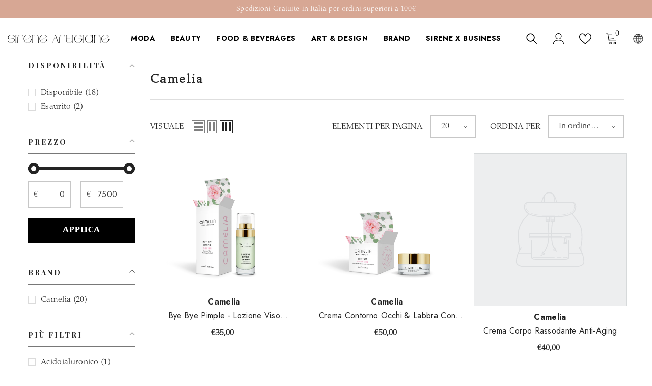

--- FILE ---
content_type: text/html; charset=utf-8
request_url: https://sireneartigiane.com/collections/vendors?q=Camelia
body_size: 69152
content:
<!doctype html><html class="no-js" lang="it">
    <head>
        <script type="text/javascript">
var _iub = _iub || [];
_iub.csConfiguration = {"localConsentDomain":"sireneartigiane.com" ,"countryDetection":true,"enableLgpd":true,"enableUspr":true,"floatingPreferencesButtonDisplay":"center-left","lgpdAppliesGlobally":false,"perPurposeConsent":true,"preferenceCookie":{"expireAfter":1},"siteId":3011357,"whitelabel":false,"cookiePolicyId":96889256,"lang":"it", "banner":{ "acceptButtonCaptionColor":"#000000","acceptButtonColor":"#D7A794","acceptButtonDisplay":true,"closeButtonDisplay":false,"customizeButtonDisplay":true,"explicitWithdrawal":true,"listPurposes":true,"position":"bottom","rejectButtonCaptionColor":"#000000","rejectButtonColor":"#D7A794","rejectButtonDisplay":true,"showPurposesToggles":true }};
</script>
<script type="text/javascript" src="//cdn.iubenda.com/cs/gpp/stub.js"></script>
<script type="text/javascript" src="//cdn.iubenda.com/cs/iubenda_cs.js" charset="UTF-8" async></script>
        <meta charset="utf-8">
        <meta http-equiv="X-UA-Compatible" content="IE=edge">
        <meta name="facebook-domain-verification" content="8nvhwrovse5of8rtc734uypixw5wxf" />
        <meta name="viewport" content="width=device-width,initial-scale=1">
        <meta name="theme-color" content="">
        <link rel="canonical" href="https://sireneartigiane.com/collections/vendors?q=camelia">
        <link rel="canonical" href="https://sireneartigiane.com/collections/vendors?q=camelia" canonical-shop-url="https://sireneartigiane.com/"><link rel="shortcut icon" href="//sireneartigiane.com/cdn/shop/files/favicon-16x16_32x32.png?v=1678898597" type="image/png"><link rel="preconnect" href="https://cdn.shopify.com" crossorigin>
        <title>
            Camelia
 &ndash; sireneartigiane</title>
        
        

<meta property="og:site_name" content="sireneartigiane">
<meta property="og:url" content="https://sireneartigiane.com/collections/vendors?q=camelia">
<meta property="og:title" content="Camelia">
<meta property="og:type" content="product.group">
<meta property="og:description" content="sireneartigiane"><meta name="twitter:card" content="summary_large_image">
<meta name="twitter:title" content="Camelia">
<meta name="twitter:description" content="sireneartigiane">

        <script>window.performance && window.performance.mark && window.performance.mark('shopify.content_for_header.start');</script><meta name="facebook-domain-verification" content="8nvhwrovse5of8rtc734uypixw5wxf">
<meta id="shopify-digital-wallet" name="shopify-digital-wallet" content="/65115455753/digital_wallets/dialog">
<meta name="shopify-checkout-api-token" content="c38782f8c001d903c1e9762622b1566f">
<meta id="in-context-paypal-metadata" data-shop-id="65115455753" data-venmo-supported="false" data-environment="production" data-locale="it_IT" data-paypal-v4="true" data-currency="EUR">
<link rel="alternate" hreflang="x-default" href="https://sireneartigiane.com/collections/vendors?q=Camelia">
<link rel="alternate" hreflang="en" href="https://sireneartigiane.com/en/collections/vendors?q=Camelia">
<script async="async" src="/checkouts/internal/preloads.js?locale=it-IT"></script>
<link rel="preconnect" href="https://shop.app" crossorigin="anonymous">
<script async="async" src="https://shop.app/checkouts/internal/preloads.js?locale=it-IT&shop_id=65115455753" crossorigin="anonymous"></script>
<script id="apple-pay-shop-capabilities" type="application/json">{"shopId":65115455753,"countryCode":"IT","currencyCode":"EUR","merchantCapabilities":["supports3DS"],"merchantId":"gid:\/\/shopify\/Shop\/65115455753","merchantName":"sireneartigiane","requiredBillingContactFields":["postalAddress","email"],"requiredShippingContactFields":["postalAddress","email"],"shippingType":"shipping","supportedNetworks":["visa","maestro","masterCard","amex"],"total":{"type":"pending","label":"sireneartigiane","amount":"1.00"},"shopifyPaymentsEnabled":true,"supportsSubscriptions":true}</script>
<script id="shopify-features" type="application/json">{"accessToken":"c38782f8c001d903c1e9762622b1566f","betas":["rich-media-storefront-analytics"],"domain":"sireneartigiane.com","predictiveSearch":true,"shopId":65115455753,"locale":"it"}</script>
<script>var Shopify = Shopify || {};
Shopify.shop = "sireneartigiane.myshopify.com";
Shopify.locale = "it";
Shopify.currency = {"active":"EUR","rate":"1.0"};
Shopify.country = "IT";
Shopify.theme = {"name":"Ella-6.4.0-theme-source","id":135146701065,"schema_name":"Ella","schema_version":"6.4.0","theme_store_id":null,"role":"main"};
Shopify.theme.handle = "null";
Shopify.theme.style = {"id":null,"handle":null};
Shopify.cdnHost = "sireneartigiane.com/cdn";
Shopify.routes = Shopify.routes || {};
Shopify.routes.root = "/";</script>
<script type="module">!function(o){(o.Shopify=o.Shopify||{}).modules=!0}(window);</script>
<script>!function(o){function n(){var o=[];function n(){o.push(Array.prototype.slice.apply(arguments))}return n.q=o,n}var t=o.Shopify=o.Shopify||{};t.loadFeatures=n(),t.autoloadFeatures=n()}(window);</script>
<script>
  window.ShopifyPay = window.ShopifyPay || {};
  window.ShopifyPay.apiHost = "shop.app\/pay";
  window.ShopifyPay.redirectState = null;
</script>
<script id="shop-js-analytics" type="application/json">{"pageType":"collection"}</script>
<script defer="defer" async type="module" src="//sireneartigiane.com/cdn/shopifycloud/shop-js/modules/v2/client.init-shop-cart-sync_DUUoBXg8.it.esm.js"></script>
<script defer="defer" async type="module" src="//sireneartigiane.com/cdn/shopifycloud/shop-js/modules/v2/chunk.common_BenvYnUH.esm.js"></script>
<script type="module">
  await import("//sireneartigiane.com/cdn/shopifycloud/shop-js/modules/v2/client.init-shop-cart-sync_DUUoBXg8.it.esm.js");
await import("//sireneartigiane.com/cdn/shopifycloud/shop-js/modules/v2/chunk.common_BenvYnUH.esm.js");

  window.Shopify.SignInWithShop?.initShopCartSync?.({"fedCMEnabled":true,"windoidEnabled":true});

</script>
<script>
  window.Shopify = window.Shopify || {};
  if (!window.Shopify.featureAssets) window.Shopify.featureAssets = {};
  window.Shopify.featureAssets['shop-js'] = {"shop-cart-sync":["modules/v2/client.shop-cart-sync_Df6GskJw.it.esm.js","modules/v2/chunk.common_BenvYnUH.esm.js"],"init-fed-cm":["modules/v2/client.init-fed-cm_4EUecvSg.it.esm.js","modules/v2/chunk.common_BenvYnUH.esm.js"],"shop-button":["modules/v2/client.shop-button_mbHRg4Mn.it.esm.js","modules/v2/chunk.common_BenvYnUH.esm.js"],"shop-cash-offers":["modules/v2/client.shop-cash-offers_Cn_F8mVM.it.esm.js","modules/v2/chunk.common_BenvYnUH.esm.js","modules/v2/chunk.modal_BzUd94k4.esm.js"],"init-windoid":["modules/v2/client.init-windoid_VYf6euiP.it.esm.js","modules/v2/chunk.common_BenvYnUH.esm.js"],"shop-toast-manager":["modules/v2/client.shop-toast-manager_CYd5OZh1.it.esm.js","modules/v2/chunk.common_BenvYnUH.esm.js"],"init-shop-email-lookup-coordinator":["modules/v2/client.init-shop-email-lookup-coordinator_CupsUFF0.it.esm.js","modules/v2/chunk.common_BenvYnUH.esm.js"],"init-shop-cart-sync":["modules/v2/client.init-shop-cart-sync_DUUoBXg8.it.esm.js","modules/v2/chunk.common_BenvYnUH.esm.js"],"pay-button":["modules/v2/client.pay-button_DoTiEp8j.it.esm.js","modules/v2/chunk.common_BenvYnUH.esm.js"],"shop-login-button":["modules/v2/client.shop-login-button_DczVp79X.it.esm.js","modules/v2/chunk.common_BenvYnUH.esm.js","modules/v2/chunk.modal_BzUd94k4.esm.js"],"avatar":["modules/v2/client.avatar_BTnouDA3.it.esm.js"],"init-shop-for-new-customer-accounts":["modules/v2/client.init-shop-for-new-customer-accounts_CKFYp2DR.it.esm.js","modules/v2/client.shop-login-button_DczVp79X.it.esm.js","modules/v2/chunk.common_BenvYnUH.esm.js","modules/v2/chunk.modal_BzUd94k4.esm.js"],"init-customer-accounts-sign-up":["modules/v2/client.init-customer-accounts-sign-up_DPlP4CWT.it.esm.js","modules/v2/client.shop-login-button_DczVp79X.it.esm.js","modules/v2/chunk.common_BenvYnUH.esm.js","modules/v2/chunk.modal_BzUd94k4.esm.js"],"checkout-modal":["modules/v2/client.checkout-modal_DapvO1Mj.it.esm.js","modules/v2/chunk.common_BenvYnUH.esm.js","modules/v2/chunk.modal_BzUd94k4.esm.js"],"init-customer-accounts":["modules/v2/client.init-customer-accounts_BZCktsIM.it.esm.js","modules/v2/client.shop-login-button_DczVp79X.it.esm.js","modules/v2/chunk.common_BenvYnUH.esm.js","modules/v2/chunk.modal_BzUd94k4.esm.js"],"shop-follow-button":["modules/v2/client.shop-follow-button_BKp8PxPa.it.esm.js","modules/v2/chunk.common_BenvYnUH.esm.js","modules/v2/chunk.modal_BzUd94k4.esm.js"],"lead-capture":["modules/v2/client.lead-capture_pGjZvdji.it.esm.js","modules/v2/chunk.common_BenvYnUH.esm.js","modules/v2/chunk.modal_BzUd94k4.esm.js"],"shop-login":["modules/v2/client.shop-login_xSfXT9V8.it.esm.js","modules/v2/chunk.common_BenvYnUH.esm.js","modules/v2/chunk.modal_BzUd94k4.esm.js"],"payment-terms":["modules/v2/client.payment-terms_DxzcoIdb.it.esm.js","modules/v2/chunk.common_BenvYnUH.esm.js","modules/v2/chunk.modal_BzUd94k4.esm.js"]};
</script>
<script>(function() {
  var isLoaded = false;
  function asyncLoad() {
    if (isLoaded) return;
    isLoaded = true;
    var urls = ["https:\/\/cdn.shopify.com\/s\/files\/1\/0033\/3538\/9233\/files\/pushdaddy_a2.js?shop=sireneartigiane.myshopify.com"];
    for (var i = 0; i < urls.length; i++) {
      var s = document.createElement('script');
      s.type = 'text/javascript';
      s.async = true;
      s.src = urls[i];
      var x = document.getElementsByTagName('script')[0];
      x.parentNode.insertBefore(s, x);
    }
  };
  if(window.attachEvent) {
    window.attachEvent('onload', asyncLoad);
  } else {
    window.addEventListener('load', asyncLoad, false);
  }
})();</script>
<script id="__st">var __st={"a":65115455753,"offset":3600,"reqid":"f31a0e61-6344-4a4d-bc35-06f5f8838b87-1765424389","pageurl":"sireneartigiane.com\/collections\/vendors?q=Camelia","u":"78122584594c","p":"vendors"};</script>
<script>window.ShopifyPaypalV4VisibilityTracking = true;</script>
<script id="captcha-bootstrap">!function(){'use strict';const t='contact',e='account',n='new_comment',o=[[t,t],['blogs',n],['comments',n],[t,'customer']],c=[[e,'customer_login'],[e,'guest_login'],[e,'recover_customer_password'],[e,'create_customer']],r=t=>t.map((([t,e])=>`form[action*='/${t}']:not([data-nocaptcha='true']) input[name='form_type'][value='${e}']`)).join(','),a=t=>()=>t?[...document.querySelectorAll(t)].map((t=>t.form)):[];function s(){const t=[...o],e=r(t);return a(e)}const i='password',u='form_key',d=['recaptcha-v3-token','g-recaptcha-response','h-captcha-response',i],f=()=>{try{return window.sessionStorage}catch{return}},m='__shopify_v',_=t=>t.elements[u];function p(t,e,n=!1){try{const o=window.sessionStorage,c=JSON.parse(o.getItem(e)),{data:r}=function(t){const{data:e,action:n}=t;return t[m]||n?{data:e,action:n}:{data:t,action:n}}(c);for(const[e,n]of Object.entries(r))t.elements[e]&&(t.elements[e].value=n);n&&o.removeItem(e)}catch(o){console.error('form repopulation failed',{error:o})}}const l='form_type',E='cptcha';function T(t){t.dataset[E]=!0}const w=window,h=w.document,L='Shopify',v='ce_forms',y='captcha';let A=!1;((t,e)=>{const n=(g='f06e6c50-85a8-45c8-87d0-21a2b65856fe',I='https://cdn.shopify.com/shopifycloud/storefront-forms-hcaptcha/ce_storefront_forms_captcha_hcaptcha.v1.5.2.iife.js',D={infoText:'Protetto da hCaptcha',privacyText:'Privacy',termsText:'Termini'},(t,e,n)=>{const o=w[L][v],c=o.bindForm;if(c)return c(t,g,e,D).then(n);var r;o.q.push([[t,g,e,D],n]),r=I,A||(h.body.append(Object.assign(h.createElement('script'),{id:'captcha-provider',async:!0,src:r})),A=!0)});var g,I,D;w[L]=w[L]||{},w[L][v]=w[L][v]||{},w[L][v].q=[],w[L][y]=w[L][y]||{},w[L][y].protect=function(t,e){n(t,void 0,e),T(t)},Object.freeze(w[L][y]),function(t,e,n,w,h,L){const[v,y,A,g]=function(t,e,n){const i=e?o:[],u=t?c:[],d=[...i,...u],f=r(d),m=r(i),_=r(d.filter((([t,e])=>n.includes(e))));return[a(f),a(m),a(_),s()]}(w,h,L),I=t=>{const e=t.target;return e instanceof HTMLFormElement?e:e&&e.form},D=t=>v().includes(t);t.addEventListener('submit',(t=>{const e=I(t);if(!e)return;const n=D(e)&&!e.dataset.hcaptchaBound&&!e.dataset.recaptchaBound,o=_(e),c=g().includes(e)&&(!o||!o.value);(n||c)&&t.preventDefault(),c&&!n&&(function(t){try{if(!f())return;!function(t){const e=f();if(!e)return;const n=_(t);if(!n)return;const o=n.value;o&&e.removeItem(o)}(t);const e=Array.from(Array(32),(()=>Math.random().toString(36)[2])).join('');!function(t,e){_(t)||t.append(Object.assign(document.createElement('input'),{type:'hidden',name:u})),t.elements[u].value=e}(t,e),function(t,e){const n=f();if(!n)return;const o=[...t.querySelectorAll(`input[type='${i}']`)].map((({name:t})=>t)),c=[...d,...o],r={};for(const[a,s]of new FormData(t).entries())c.includes(a)||(r[a]=s);n.setItem(e,JSON.stringify({[m]:1,action:t.action,data:r}))}(t,e)}catch(e){console.error('failed to persist form',e)}}(e),e.submit())}));const S=(t,e)=>{t&&!t.dataset[E]&&(n(t,e.some((e=>e===t))),T(t))};for(const o of['focusin','change'])t.addEventListener(o,(t=>{const e=I(t);D(e)&&S(e,y())}));const B=e.get('form_key'),M=e.get(l),P=B&&M;t.addEventListener('DOMContentLoaded',(()=>{const t=y();if(P)for(const e of t)e.elements[l].value===M&&p(e,B);[...new Set([...A(),...v().filter((t=>'true'===t.dataset.shopifyCaptcha))])].forEach((e=>S(e,t)))}))}(h,new URLSearchParams(w.location.search),n,t,e,['guest_login'])})(!0,!0)}();</script>
<script integrity="sha256-52AcMU7V7pcBOXWImdc/TAGTFKeNjmkeM1Pvks/DTgc=" data-source-attribution="shopify.loadfeatures" defer="defer" src="//sireneartigiane.com/cdn/shopifycloud/storefront/assets/storefront/load_feature-81c60534.js" crossorigin="anonymous"></script>
<script crossorigin="anonymous" defer="defer" src="//sireneartigiane.com/cdn/shopifycloud/storefront/assets/shopify_pay/storefront-65b4c6d7.js?v=20250812"></script>
<script data-source-attribution="shopify.dynamic_checkout.dynamic.init">var Shopify=Shopify||{};Shopify.PaymentButton=Shopify.PaymentButton||{isStorefrontPortableWallets:!0,init:function(){window.Shopify.PaymentButton.init=function(){};var t=document.createElement("script");t.src="https://sireneartigiane.com/cdn/shopifycloud/portable-wallets/latest/portable-wallets.it.js",t.type="module",document.head.appendChild(t)}};
</script>
<script data-source-attribution="shopify.dynamic_checkout.buyer_consent">
  function portableWalletsHideBuyerConsent(e){var t=document.getElementById("shopify-buyer-consent"),n=document.getElementById("shopify-subscription-policy-button");t&&n&&(t.classList.add("hidden"),t.setAttribute("aria-hidden","true"),n.removeEventListener("click",e))}function portableWalletsShowBuyerConsent(e){var t=document.getElementById("shopify-buyer-consent"),n=document.getElementById("shopify-subscription-policy-button");t&&n&&(t.classList.remove("hidden"),t.removeAttribute("aria-hidden"),n.addEventListener("click",e))}window.Shopify?.PaymentButton&&(window.Shopify.PaymentButton.hideBuyerConsent=portableWalletsHideBuyerConsent,window.Shopify.PaymentButton.showBuyerConsent=portableWalletsShowBuyerConsent);
</script>
<script data-source-attribution="shopify.dynamic_checkout.cart.bootstrap">document.addEventListener("DOMContentLoaded",(function(){function t(){return document.querySelector("shopify-accelerated-checkout-cart, shopify-accelerated-checkout")}if(t())Shopify.PaymentButton.init();else{new MutationObserver((function(e,n){t()&&(Shopify.PaymentButton.init(),n.disconnect())})).observe(document.body,{childList:!0,subtree:!0})}}));
</script>
<link id="shopify-accelerated-checkout-styles" rel="stylesheet" media="screen" href="https://sireneartigiane.com/cdn/shopifycloud/portable-wallets/latest/accelerated-checkout-backwards-compat.css" crossorigin="anonymous">
<style id="shopify-accelerated-checkout-cart">
        #shopify-buyer-consent {
  margin-top: 1em;
  display: inline-block;
  width: 100%;
}

#shopify-buyer-consent.hidden {
  display: none;
}

#shopify-subscription-policy-button {
  background: none;
  border: none;
  padding: 0;
  text-decoration: underline;
  font-size: inherit;
  cursor: pointer;
}

#shopify-subscription-policy-button::before {
  box-shadow: none;
}

      </style>
<script id="sections-script" data-sections="header-02" defer="defer" src="//sireneartigiane.com/cdn/shop/t/2/compiled_assets/scripts.js?977"></script>
<script>window.performance && window.performance.mark && window.performance.mark('shopify.content_for_header.end');</script>

        <style>
    @import url('https://fonts.googleapis.com/css?family=Jost:300,300i,400,400i,500,500i,600,600i,700,700i,800,800i&display=swap');
                

          @import url('https://fonts.googleapis.com/css?family=Playfair+Display:300,300i,400,400i,500,500i,600,600i,700,700i,800,800i&display=swap');
                    
          
    

    :root {
        /* Settings Body */
        
            --font-body-family: Jost;
        
        --font-body-size: 16px;
        --font-body-weight: 400;
        --body-line-height: 26px;
        --body-letter-spacing: .02em;

        /* Settings Heading */
        
            --font-heading-family: Playfair Display;
        
        --font-heading-size: 24px;
        --font-heading-weight: 900;
        --font-heading-style: normal;
        --heading-line-height: 24px;
        --heading-letter-spacing: .02em;
        --heading-text-transform: capitalize;
        --heading-border-height: 2px;

        /* Settings Navigation */
        /* Menu Lv1 */
        
            --font-menu-lv1-family: Jost;
        
        --font-menu-lv1-size: 14px;
        --font-menu-lv1-weight: 700;
        --menu-lv1-line-height: 24px;
        --menu-lv1-letter-spacing: .05em;
        --menu-lv1-text-transform: uppercase;

        /* Menu Lv2 */
        
            --font-menu-lv2-family: Jost;
        
        --font-menu-lv2-size: 14px;
        --font-menu-lv2-weight: 400;
        --menu-lv2-line-height: 24px;
        --menu-lv2-letter-spacing: 0;
        --menu-lv2-text-transform: capitalize;

        /* Menu Lv3 */
        
            --font-menu-lv3-family: Jost;
        
        --font-menu-lv3-size: 14px;
        --font-menu-lv3-weight: 400;
        --menu-lv3-line-height: 24px;
        --menu-lv3-letter-spacing: 0;
        --menu-lv3-text-transform: capitalize;

        /* Mega Menu Lv2 */
        
            --font-mega-menu-lv2-family: Jost;
        
        --font-mega-menu-lv2-size: 14px;
        --font-mega-menu-lv2-weight: 700;
        --font-mega-menu-lv2-style: normal;
        --mega-menu-lv2-line-height: 24px;
        --mega-menu-lv2-letter-spacing: 0;
        --mega-menu-lv2-text-transform: uppercase;

        /* Mega Menu Lv3 */
        
            --font-mega-menu-lv3-family: Jost;
        
        --font-mega-menu-lv3-size: 14px;
        --font-mega-menu-lv3-weight: 400;
        --mega-menu-lv3-line-height: 24px;
        --mega-menu-lv3-letter-spacing: 0;
        --mega-menu-lv3-text-transform: capitalize;

        /* Product Card Title */--product-title-font: Jost;--product-title-font-size : 16px;
        --product-title-font-weight : 400;
        --product-title-line-height: 22px;
        --product-title-letter-spacing: .02em;
        --product-title-line-text : 1;
        --product-title-text-transform : capitalize;
        --product-title-margin-bottom: 10px;

        /* Product Card Vendor */--product-vendor-font: Jost;--product-vendor-font-size : 16px;
        --product-vendor-font-weight : 700;
        --product-vendor-font-style : normal;
        --product-vendor-line-height: 24px;
        --product-vendor-letter-spacing: .02em;
        --product-vendor-text-transform : capitalize;
        --product-vendor-margin-bottom: 0px;

        /* Product Card Price */--product-price-font: Jost;--product-price-font-size : 16px;
        --product-price-font-weight : 600;
        --product-price-line-height: 22px;
        --product-price-letter-spacing: 0;
        --product-price-margin-top: 0px;
        --product-price-margin-bottom: 13px;

        /* Product Card Badge */--badge-font: Jost;--badge-font-size : 12px;
        --badge-font-weight : 400;
        --badge-text-transform : capitalize;
        --badge-letter-spacing: .02em;
        --badge-line-height: 20px;
        --badge-border-radius: 0px;
        --badge-padding-top: 0px;
        --badge-padding-bottom: 0px;
        --badge-padding-left-right: 8px;
        --badge-postion-top: 0px;
        --badge-postion-left-right: 0px;

        /* Product Quickview */
        --product-quickview-font-size : 12px;
        --product-quickview-line-height: 23px;
        --product-quickview-border-radius: 1px;
        --product-quickview-padding-top: 0px;
        --product-quickview-padding-bottom: 0px;
        --product-quickview-padding-left-right: 7px;
        --product-quickview-sold-out-product: #e95144;--product-quickview-box-shadow: none;/* Blog Card Tile */--blog-title-font: Jost;--blog-title-font-size : 16px;
        --blog-title-font-weight : 700;
        --blog-title-line-height: 25px;
        --blog-title-letter-spacing: 0;
        --blog-title-text-transform : capitalize;

        /* Blog Card Info (Date, Author) */--blog-info-font: Jost;--blog-info-font-size : 14px;
        --blog-info-font-weight : 400;
        --blog-info-line-height: 20px;
        --blog-info-letter-spacing: .02em;
        --blog-info-text-transform : uppercase;

        /* Button 1 */--btn-1-font-family: Jost;--btn-1-font-size: 16px;
        --btn-1-font-weight: 700;
        --btn-1-text-transform: uppercase;
        --btn-1-line-height: 24px;
        --btn-1-letter-spacing: .05em;
        --btn-1-text-align: center;
        --btn-1-border-radius: 0px;
        --btn-1-border-width: 2px;
        --btn-1-border-style: solid;
        --btn-1-padding-top: 11px;
        --btn-1-padding-bottom: 11px;
        --btn-1-horizontal-length: 5px;
        --btn-1-vertical-length: 5px;
        --btn-1-blur-radius: 0px;
        --btn-1-spread: 0px;
        
        
          --btn-1-all-bg-opacity: #a1decd;
        
        
          --btn-1-all-bg-opacity-hover: #000000;
        
        
            --btn-1-inset: ;
        

        /* Button 2 */--btn-2-font-family: Playfair Display;--btn-2-font-size: 18px;
        --btn-2-font-weight: 500;
        --btn-2-text-transform: uppercase;
        --btn-2-line-height: 23px;
        --btn-2-letter-spacing: .05em;
        --btn-2-text-align: right;
        --btn-2-border-radius: 0px;
        --btn-2-border-width: 1px;
        --btn-2-border-style: solid;
        --btn-2-padding-top: 20px;
        --btn-2-padding-bottom: 20px;
        --btn-2-horizontal-length: 5px;
        --btn-2-vertical-length: 5px;
        --btn-2-blur-radius: 0px;
        --btn-2-spread: 0px;
        
        
          --btn-2-all-bg-opacity: #000000;
        
        
          --btn-2-all-bg-opacity-hover: #a1decd;
        
        
            --btn-2-inset: ;
        

        /* Button 3 */--btn-3-font-family: Jost;--btn-3-font-size: 16px;
        --btn-3-font-weight: 600;
        --btn-3-text-transform: capitalize;
        --btn-3-line-height: 24px;
        --btn-3-letter-spacing: .02em;
        --btn-3-text-align: center;
        --btn-3-border-radius: 0px;
        --btn-3-border-width: 2px;
        --btn-3-border-style: solid;
        --btn-3-padding-top: 11px;
        --btn-3-padding-bottom: 11px;
        --btn-3-horizontal-length: 5px;
        --btn-3-vertical-length: 5px;
        --btn-3-blur-radius: 0px;
        --btn-3-spread: 0px;
        
        
          --btn-3-all-bg-opacity: #000000;
        
        
          --btn-3-all-bg-opacity-hover: #a1decd;
        

        
            --btn-3-inset: ;
        

        /* Footer Heading */--footer-heading-font-family: Jost;--footer-heading-font-size : 16px;
        --footer-heading-font-weight : 700;
        --footer-heading-line-height : 28px;
        --footer-heading-letter-spacing : 0;
        --footer-heading-text-transform : uppercase;

        /* Footer Link */--footer-link-font-family: Jost;--footer-link-font-size : 14px;
        --footer-link-font-weight : 400;
        --footer-link-line-height : 35px;
        --footer-link-letter-spacing : 0;
        --footer-link-text-transform : capitalize;

        /* Page Title */
        
            --font-page-title-family: Jost;
        
        --font-page-title-size: 24px;
        --font-page-title-weight: 400;
        --font-page-title-style: normal;
        --page-title-line-height: 20px;
        --page-title-letter-spacing: .02em;
        --page-title-text-transform: uppercase;

        /* Font Product Tab Title */
        --font-tab-type-1: Jost;
        --font-tab-type-2: Playfair Display;

        /* Text Size */
        --text-size-font-size : 10px;
        --text-size-font-weight : 400;
        --text-size-line-height : 22px;
        --text-size-letter-spacing : 0;
        --text-size-text-transform : uppercase;
        --text-size-color : #787878;

        /* Font Weight */
        --font-weight-normal: 400;
        --font-weight-medium: 500;
        --font-weight-semibold: 600;
        --font-weight-bold: 700;
        --font-weight-bolder: 800;
        --font-weight-black: 900;

        /* Radio Button */
        --form-label-checkbox-before-bg: #fff;
        --form-label-checkbox-before-border: #cecece;
        --form-label-checkbox-before-bg-checked: #000;

        /* Conatiner */
        --header-custom-width-container: 1800px;
        --body-custom-width-container: 1800px;
        --footer-custom-width-container: 1800px;

        /* Layout Boxed */
        --color-background-layout-boxed: #f8f8f8;/* Arrow */
        --position-horizontal-slick-arrow: 0;

        /* General Color*/
        --color-text: #232323;
        --color-text2: #969696;
        --color-global: #232323;
        --color-white: #FFFFFF;
        --color-grey: #868686;
        --color-black: #202020;
        --color-base-text-rgb: 35, 35, 35;
        --color-base-text2-rgb: 150, 150, 150;
        --color-background: #ffffff;
        --color-background-rgb: 255, 255, 255;
        --color-background-overylay: rgba(255, 255, 255, 0.9);
        --color-base-accent-text: ;
        --color-base-accent-1: ;
        --color-base-accent-2: ;
        --color-link: #232323;
        --color-link-hover: #232323;
        --color-error: #D93333;
        --color-error-bg: #FCEEEE;
        --color-success: #5A5A5A;
        --color-success-bg: #DFF0D8;
        --color-info: #202020;
        --color-info-bg: #FFF2DD;
        --color-link-underline: rgba(35, 35, 35, 0.5);

        --color-breadcrumb: #999999;
        --colors-breadcrumb-hover: #232323;
        --colors-breadcrumb-active: #999999;

        --border-global: #e6e6e6;
        --bg-global: #fafafa;

        --bg-planceholder: #fafafa;

        --color-warning: #fff;
        --bg-warning: #e0b252;

        --color-background-10 : #e9e9e9;
        --color-background-20 : #d3d3d3;
        --color-background-30 : #bdbdbd;
        --color-background-50 : #919191;
        --color-background-global : #919191;

        /* Arrow Color */
        --arrow-color: #232323;
        --arrow-background-color: #fff;
        --arrow-border-color: #cccccc;
        --arrow-color-hover: #ffffff;
        --arrow-background-color-hover: #232323;
        --arrow-border-color-hover: #232323;

        --arrow-width: 35px;
        --arrow-height: 35px;
        --arrow-size: 35px;
        --arrow-size-icon: 17px;
        --arrow-border-radius: 50%;
        --arrow-border-width: 1px;

        /* Pagination Color */
        --pagination-item-color: #3c3c3c;
        --pagination-item-color-active: #3c3c3c;
        --pagination-item-bg-color: 
        #fff;
        --pagination-item-bg-color-active: #fff;
        --pagination-item-border-color: #fff;
        --pagination-item-border-color-active: #3c3c3c;

        --pagination-arrow-color: #3c3c3c;
        --pagination-arrow-color-active: #3c3c3c;
        --pagination-arrow-bg-color: #fff;
        --pagination-arrow-bg-color-active: #fff;
        --pagination-arrow-border-color: #fff;
        --pagination-arrow-border-color-active: #fff;

        /* Dots Color */
        --dots-color: rgba(0,0,0,0);
        --dots-border-color: #868686;
        --dots-color-active: #000000;
        --dots-border-color-active: #000000;
        --dots-style2-background-opacity: #00000050;
        --dots-width: 12px;
        --dots-height: 12px;

        /* Button Color */
        --btn-1-color: #FFFFFF;
        --btn-1-bg: #000000;
        --btn-1-border: #000000;
        --btn-1-color-hover: #000000;
        --btn-1-bg-hover: #ffffff;
        --btn-1-border-hover: #000000;

        --btn-2-color: #232323;
        --btn-2-bg: #FFFFFF;
        --btn-2-border: #727272;
        --btn-2-color-hover: #FFFFFF;
        --btn-2-bg-hover: #232323;
        --btn-2-border-hover: #232323;

        --btn-3-color: #FFFFFF;
        --btn-3-bg: #e9514b;
        --btn-3-border: #e9514b;
        --btn-3-color-hover: #ffffff;
        --btn-3-bg-hover: #e9514b;
        --btn-3-border-hover: #e9514b;

        --anchor-transition: all ease .3s;
        --bg-white: #ffffff;
        --bg-black: #000000;
        --bg-grey: #808080;
        --icon: var(--color-text);
        --text-cart: #3c3c3c;
        --duration-short: 100ms;
        --duration-default: 350ms;
        --duration-long: 500ms;

        --form-input-bg: #ffffff;
        --form-input-border: #c7c7c7;
        --form-input-color: #232323;;
        --form-input-placeholder: #868686;
        --form-label: #232323;

        --new-badge-color: #ffffff;
        --new-badge-bg: #62a78c;
        --sale-badge-color: #ffffff;
        --sale-badge-bg: #ea4226;
        --sold-out-badge-color: #ffffff;
        --sold-out-badge-bg: #c1c1c1;
        --custom-badge-color: #ffffff;
        --custom-badge-bg: #505050;
        --bundle-badge-color: #ffffff;
        --bundle-badge-bg: #232323;
        
        --product-title-color : #232323;
        --product-title-color-hover : #232323;
        --product-vendor-color : #232323;
        --product-price-color : #232323;
        --product-sale-price-color : #ea4226;
        --product-compare-price-color : #969696;
        --product-review-full-color : #000000;
        --product-review-empty-color : #e4e4e4;
        --product-swatch-border : #cbcbcb;
        --product-swatch-border-active : #232323;
        --product-swatch-width : 40px;
        --product-swatch-height : 40px;
        --product-swatch-border-radius : 0px;
        --product-swatch-color-width : 40px;
        --product-swatch-color-height : 40px;
        --product-swatch-color-border-radius : 20px;
        --product-wishlist-color : #000000;
        --product-wishlist-bg : #f5f5f5;
        --product-wishlist-color-added : #ffffff;
        --product-wishlist-bg-added : #000000;
        --product-compare-color : #000000;
        --product-compare-bg : #FFFFFF;
        --product-compare-color-added : #D12442;
        --product-compare-bg-added : #FFFFFF;
        --product-hot-stock-text-color : #d62828;
        --product-quick-view-color : #ffffff;
        --product-cart-image-fit : contain;
        --product-title-variant-font-size: 16px;

        
          --product-quick-view-bg : #232830;
        
        --product-quick-view-color-hover : #FFFFFF;
        --product-quick-view-bg-hover : #232830;

        --product-action-color : #000000;       
        --product-action-bg : #ffffff;
        --product-action-border : #000000;
        --product-action-color-hover : #FFFFFF;
        --product-action-bg-hover : #000000;
        --product-action-border-hover : #000000;

        /* Multilevel Category Filter */
        --color-label-multiLevel-categories: #232323;
        --bg-label-multiLevel-categories: #fff;
        --color-button-multiLevel-categories: #fff;
        --bg-button-multiLevel-categories: #ff8b21;
        --border-button-multiLevel-categories: #ff736b;
        --hover-color-button-multiLevel-categories: #fff;
        --hover-bg-button-multiLevel-categories: #ff8b21;--cart-item-bg : #ffffff;
            --cart-item-border : #e8e8e8;
            --cart-item-border-width : 1px;
            --cart-item-border-style : solid;
            --free-shipping-height : 10px;
            --free-shipping-border-radius : 20px;
            --free-shipping-color : #727272;
            --free-shipping-bg : #ededed;
            --free-shipping-bg-1: #f44336;
            --free-shipping-bg-2: #ffc206;
            --free-shipping-bg-3: #69c69c;
            --free-shipping-bg-4: #69c69c;
            --free-shipping-min-height : 20.0px;
        

        --w-product-swatch-custom: 30px;
        --h-product-swatch-custom: 30px;
        --w-product-swatch-custom-mb: 20px;
        --h-product-swatch-custom-mb: 20px;
        --font-size-product-swatch-more: 12px;

        --swatch-border : #cbcbcb;
        --swatch-border-active : #232323;

        --variant-size: #232323;
        --variant-size-border: #e7e7e7;
        --variant-size-bg: #ffffff;
        --variant-size-hover: #ffffff;
        --variant-size-border-hover: #232323;
        --variant-size-bg-hover: #232323;

        --variant-bg : #ffffff;
        --variant-color : #232323;
        --variant-bg-active : #ffffff;
        --variant-color-active : #232323;

        /* Font Size Text Social */
        --fontsize-text-social: 12px;
        
        /* Sidebar Animation */
        --page-content-distance: 64px;
        --sidebar-content-distance: 40px;
        --button-transition-ease: cubic-bezier(.25,.46,.45,.94);

        /* Loading Spinner Color */
        --spinner-top-color: #fc0;
        --spinner-right-color: #4dd4c6;
        --spinner-bottom-color: #f00;
        --spinner-left-color: #f6f6f6;
    }
</style>

        <link href="//sireneartigiane.com/cdn/shop/t/2/assets/base.css?v=134071097086271972341679067237" rel="stylesheet" type="text/css" media="all" />
<link href="//sireneartigiane.com/cdn/shop/t/2/assets/custom.css?v=11706771943447639721678814052" rel="stylesheet" type="text/css" media="all" />
<link href="//sireneartigiane.com/cdn/shop/t/2/assets/layout_rtl.css?v=44228748769523149161670323357" rel="stylesheet" type="text/css" media="all" />

        <script>document.documentElement.className = document.documentElement.className.replace('no-js', 'js');</script>
    
  <!-- "snippets/shogun-head.liquid" was not rendered, the associated app was uninstalled -->
 <!-- roartheme: FontPicker app -->
<style id='basic_css'></style>

      <link href="//sireneartigiane.com/cdn/shop/t/2/assets/scm-product-label.css?v=95633009392731982401686926242" rel="stylesheet" type="text/css" media="all" />


    <script>
        if ((typeof SECOMAPP) == 'undefined') {
            var SECOMAPP = {};
        }
        if ((typeof SECOMAPP.pl) == 'undefined') {
            SECOMAPP.pl = {};
        }
        
        

        

        
            SECOMAPP.pl.lpsPath='.product-image .product-grid-image';
        

        
            SECOMAPP.pl.pisRegex='.product-image .product-grid-image';
        
        
            SECOMAPP.page='collection'
        
    </script>


    <script src="//sireneartigiane.com/cdn/shop/t/2/assets/scm-product-label.js?v=129889340571399463131686926241" async></script>

<!--Product-Label script. Don't modify or delete-->
<script>
    ;(function() {
        const checkDone = setInterval(function(){
            if (document.readyState === "complete") {
                clearInterval(checkDone)
                setTimeout(function(){
                    if (typeof SECOMAPP !== "undefined" && typeof SECOMAPP.pl !== "undefined") {
                        SECOMAPP.pl.labelCollections(true);
                    }
                },1000);
            }
        }, 1500);

        let pushState = history.pushState;
        let replaceState = history.replaceState;

        history.pushState = function() {
            pushState.apply(history, arguments);
            window.dispatchEvent(new Event('pushstate'));
            window.dispatchEvent(new Event('locationchange'));
        };

        history.replaceState = function() {
            replaceState.apply(history, arguments);
            window.dispatchEvent(new Event('replacestate'));
            window.dispatchEvent(new Event('locationchange'));
        };

        window.addEventListener('popstate', function() {
            window.dispatchEvent(new Event('locationchange'))
        });
    })();
    window.addEventListener('locationchange', function(){
        setTimeout(function(){
            if (typeof SECOMAPP !== "undefined" && typeof SECOMAPP.pl !== "undefined") {
                SECOMAPP.pl.labelCollections(true);
                var queryString = window.location.search;
                var urlParams = new URLSearchParams(queryString);
                var variant = urlParams.get('variant');
                SECOMAPP.pl.showLabel(variant );
            }
        },1000);
    })
</script>
<!--Product-Label script. Don't modify or delete-->
<!-- BEGIN app block: shopify://apps/labeler/blocks/app-embed/38a5b8ec-f58a-4fa4-8faa-69ddd0f10a60 -->

<script>
  let aco_allProducts = new Map();
</script>
<script>
  const normalStyle = [
  "background: rgb(173, 216, 230)",
  "padding: 15px",
  "font-size: 1.5em",
  "font-family: 'Poppins', sans-serif",
  "color: black",
  "border-radius: 10px",
  ];
  const warningStyle = [
  "background: rgb(255, 165, 0)",
  "padding: 15px",
  "font-size: 1.5em",
  "font-family: 'Poppins', sans-serif",
  "color: black", 
  "border-radius: 10px",
  ];
  let content = "%cWelcome to labeler v3!🎉🎉";
  let version = "";

  if (version !== "v3") {
    content = "%cWarning! Update labeler to v3 ⚠️⚠️";
    console.log(content, warningStyle.join(";"));
  }
  else {
    console.log(content, normalStyle.join(";"));
  }
  try{
     
    
   
    
      
      
    
    
       }catch(err){
        console.log(err)
       }
       aco_allProducts.forEach((value,key) => {
        const data = aco_allProducts.get(key)
        data.totalInventory = data.variants.reduce((acc,curr) => {
          return acc + curr.quantityAvailable
        },0)
        data.variants.forEach((el,index)=>{
          if(!el.image.url){
            data.variants[index].image.url = data.images[0]?.url || ""
          }
        })
        aco_allProducts.set(key,data)
       });
</script>

  
    <script>
      let productJson = null
    </script>
    <script src="https://cdn.shopify.com/extensions/019aa5a9-33de-7785-bd5d-f450f9f04838/4.1.1/assets/themejson.js" defer></script>
    <script src="https://cdn.shopify.com/extensions/019aa5a9-33de-7785-bd5d-f450f9f04838/4.1.1/assets/product-label-js.js" defer></script>
    <link rel="stylesheet" href="https://cdn.shopify.com/extensions/019aa5a9-33de-7785-bd5d-f450f9f04838/4.1.1/assets/style.css">
    <link rel="stylesheet" href="https://cdn.shopify.com/extensions/019aa5a9-33de-7785-bd5d-f450f9f04838/4.1.1/assets/animations.css">
  


<!-- END app block --><link href="https://monorail-edge.shopifysvc.com" rel="dns-prefetch">
<script>(function(){if ("sendBeacon" in navigator && "performance" in window) {try {var session_token_from_headers = performance.getEntriesByType('navigation')[0].serverTiming.find(x => x.name == '_s').description;} catch {var session_token_from_headers = undefined;}var session_cookie_matches = document.cookie.match(/_shopify_s=([^;]*)/);var session_token_from_cookie = session_cookie_matches && session_cookie_matches.length === 2 ? session_cookie_matches[1] : "";var session_token = session_token_from_headers || session_token_from_cookie || "";function handle_abandonment_event(e) {var entries = performance.getEntries().filter(function(entry) {return /monorail-edge.shopifysvc.com/.test(entry.name);});if (!window.abandonment_tracked && entries.length === 0) {window.abandonment_tracked = true;var currentMs = Date.now();var navigation_start = performance.timing.navigationStart;var payload = {shop_id: 65115455753,url: window.location.href,navigation_start,duration: currentMs - navigation_start,session_token,page_type: "collection"};window.navigator.sendBeacon("https://monorail-edge.shopifysvc.com/v1/produce", JSON.stringify({schema_id: "online_store_buyer_site_abandonment/1.1",payload: payload,metadata: {event_created_at_ms: currentMs,event_sent_at_ms: currentMs}}));}}window.addEventListener('pagehide', handle_abandonment_event);}}());</script>
<script id="web-pixels-manager-setup">(function e(e,d,r,n,o){if(void 0===o&&(o={}),!Boolean(null===(a=null===(i=window.Shopify)||void 0===i?void 0:i.analytics)||void 0===a?void 0:a.replayQueue)){var i,a;window.Shopify=window.Shopify||{};var t=window.Shopify;t.analytics=t.analytics||{};var s=t.analytics;s.replayQueue=[],s.publish=function(e,d,r){return s.replayQueue.push([e,d,r]),!0};try{self.performance.mark("wpm:start")}catch(e){}var l=function(){var e={modern:/Edge?\/(1{2}[4-9]|1[2-9]\d|[2-9]\d{2}|\d{4,})\.\d+(\.\d+|)|Firefox\/(1{2}[4-9]|1[2-9]\d|[2-9]\d{2}|\d{4,})\.\d+(\.\d+|)|Chrom(ium|e)\/(9{2}|\d{3,})\.\d+(\.\d+|)|(Maci|X1{2}).+ Version\/(15\.\d+|(1[6-9]|[2-9]\d|\d{3,})\.\d+)([,.]\d+|)( \(\w+\)|)( Mobile\/\w+|) Safari\/|Chrome.+OPR\/(9{2}|\d{3,})\.\d+\.\d+|(CPU[ +]OS|iPhone[ +]OS|CPU[ +]iPhone|CPU IPhone OS|CPU iPad OS)[ +]+(15[._]\d+|(1[6-9]|[2-9]\d|\d{3,})[._]\d+)([._]\d+|)|Android:?[ /-](13[3-9]|1[4-9]\d|[2-9]\d{2}|\d{4,})(\.\d+|)(\.\d+|)|Android.+Firefox\/(13[5-9]|1[4-9]\d|[2-9]\d{2}|\d{4,})\.\d+(\.\d+|)|Android.+Chrom(ium|e)\/(13[3-9]|1[4-9]\d|[2-9]\d{2}|\d{4,})\.\d+(\.\d+|)|SamsungBrowser\/([2-9]\d|\d{3,})\.\d+/,legacy:/Edge?\/(1[6-9]|[2-9]\d|\d{3,})\.\d+(\.\d+|)|Firefox\/(5[4-9]|[6-9]\d|\d{3,})\.\d+(\.\d+|)|Chrom(ium|e)\/(5[1-9]|[6-9]\d|\d{3,})\.\d+(\.\d+|)([\d.]+$|.*Safari\/(?![\d.]+ Edge\/[\d.]+$))|(Maci|X1{2}).+ Version\/(10\.\d+|(1[1-9]|[2-9]\d|\d{3,})\.\d+)([,.]\d+|)( \(\w+\)|)( Mobile\/\w+|) Safari\/|Chrome.+OPR\/(3[89]|[4-9]\d|\d{3,})\.\d+\.\d+|(CPU[ +]OS|iPhone[ +]OS|CPU[ +]iPhone|CPU IPhone OS|CPU iPad OS)[ +]+(10[._]\d+|(1[1-9]|[2-9]\d|\d{3,})[._]\d+)([._]\d+|)|Android:?[ /-](13[3-9]|1[4-9]\d|[2-9]\d{2}|\d{4,})(\.\d+|)(\.\d+|)|Mobile Safari.+OPR\/([89]\d|\d{3,})\.\d+\.\d+|Android.+Firefox\/(13[5-9]|1[4-9]\d|[2-9]\d{2}|\d{4,})\.\d+(\.\d+|)|Android.+Chrom(ium|e)\/(13[3-9]|1[4-9]\d|[2-9]\d{2}|\d{4,})\.\d+(\.\d+|)|Android.+(UC? ?Browser|UCWEB|U3)[ /]?(15\.([5-9]|\d{2,})|(1[6-9]|[2-9]\d|\d{3,})\.\d+)\.\d+|SamsungBrowser\/(5\.\d+|([6-9]|\d{2,})\.\d+)|Android.+MQ{2}Browser\/(14(\.(9|\d{2,})|)|(1[5-9]|[2-9]\d|\d{3,})(\.\d+|))(\.\d+|)|K[Aa][Ii]OS\/(3\.\d+|([4-9]|\d{2,})\.\d+)(\.\d+|)/},d=e.modern,r=e.legacy,n=navigator.userAgent;return n.match(d)?"modern":n.match(r)?"legacy":"unknown"}(),u="modern"===l?"modern":"legacy",c=(null!=n?n:{modern:"",legacy:""})[u],f=function(e){return[e.baseUrl,"/wpm","/b",e.hashVersion,"modern"===e.buildTarget?"m":"l",".js"].join("")}({baseUrl:d,hashVersion:r,buildTarget:u}),m=function(e){var d=e.version,r=e.bundleTarget,n=e.surface,o=e.pageUrl,i=e.monorailEndpoint;return{emit:function(e){var a=e.status,t=e.errorMsg,s=(new Date).getTime(),l=JSON.stringify({metadata:{event_sent_at_ms:s},events:[{schema_id:"web_pixels_manager_load/3.1",payload:{version:d,bundle_target:r,page_url:o,status:a,surface:n,error_msg:t},metadata:{event_created_at_ms:s}}]});if(!i)return console&&console.warn&&console.warn("[Web Pixels Manager] No Monorail endpoint provided, skipping logging."),!1;try{return self.navigator.sendBeacon.bind(self.navigator)(i,l)}catch(e){}var u=new XMLHttpRequest;try{return u.open("POST",i,!0),u.setRequestHeader("Content-Type","text/plain"),u.send(l),!0}catch(e){return console&&console.warn&&console.warn("[Web Pixels Manager] Got an unhandled error while logging to Monorail."),!1}}}}({version:r,bundleTarget:l,surface:e.surface,pageUrl:self.location.href,monorailEndpoint:e.monorailEndpoint});try{o.browserTarget=l,function(e){var d=e.src,r=e.async,n=void 0===r||r,o=e.onload,i=e.onerror,a=e.sri,t=e.scriptDataAttributes,s=void 0===t?{}:t,l=document.createElement("script"),u=document.querySelector("head"),c=document.querySelector("body");if(l.async=n,l.src=d,a&&(l.integrity=a,l.crossOrigin="anonymous"),s)for(var f in s)if(Object.prototype.hasOwnProperty.call(s,f))try{l.dataset[f]=s[f]}catch(e){}if(o&&l.addEventListener("load",o),i&&l.addEventListener("error",i),u)u.appendChild(l);else{if(!c)throw new Error("Did not find a head or body element to append the script");c.appendChild(l)}}({src:f,async:!0,onload:function(){if(!function(){var e,d;return Boolean(null===(d=null===(e=window.Shopify)||void 0===e?void 0:e.analytics)||void 0===d?void 0:d.initialized)}()){var d=window.webPixelsManager.init(e)||void 0;if(d){var r=window.Shopify.analytics;r.replayQueue.forEach((function(e){var r=e[0],n=e[1],o=e[2];d.publishCustomEvent(r,n,o)})),r.replayQueue=[],r.publish=d.publishCustomEvent,r.visitor=d.visitor,r.initialized=!0}}},onerror:function(){return m.emit({status:"failed",errorMsg:"".concat(f," has failed to load")})},sri:function(e){var d=/^sha384-[A-Za-z0-9+/=]+$/;return"string"==typeof e&&d.test(e)}(c)?c:"",scriptDataAttributes:o}),m.emit({status:"loading"})}catch(e){m.emit({status:"failed",errorMsg:(null==e?void 0:e.message)||"Unknown error"})}}})({shopId: 65115455753,storefrontBaseUrl: "https://sireneartigiane.com",extensionsBaseUrl: "https://extensions.shopifycdn.com/cdn/shopifycloud/web-pixels-manager",monorailEndpoint: "https://monorail-edge.shopifysvc.com/unstable/produce_batch",surface: "storefront-renderer",enabledBetaFlags: ["2dca8a86"],webPixelsConfigList: [{"id":"401408265","configuration":"{\"pixel_id\":\"252199414044870\",\"pixel_type\":\"facebook_pixel\",\"metaapp_system_user_token\":\"-\"}","eventPayloadVersion":"v1","runtimeContext":"OPEN","scriptVersion":"ca16bc87fe92b6042fbaa3acc2fbdaa6","type":"APP","apiClientId":2329312,"privacyPurposes":["ANALYTICS","MARKETING","SALE_OF_DATA"],"dataSharingAdjustments":{"protectedCustomerApprovalScopes":["read_customer_address","read_customer_email","read_customer_name","read_customer_personal_data","read_customer_phone"]}},{"id":"shopify-app-pixel","configuration":"{}","eventPayloadVersion":"v1","runtimeContext":"STRICT","scriptVersion":"0450","apiClientId":"shopify-pixel","type":"APP","privacyPurposes":["ANALYTICS","MARKETING"]},{"id":"shopify-custom-pixel","eventPayloadVersion":"v1","runtimeContext":"LAX","scriptVersion":"0450","apiClientId":"shopify-pixel","type":"CUSTOM","privacyPurposes":["ANALYTICS","MARKETING"]}],isMerchantRequest: false,initData: {"shop":{"name":"sireneartigiane","paymentSettings":{"currencyCode":"EUR"},"myshopifyDomain":"sireneartigiane.myshopify.com","countryCode":"IT","storefrontUrl":"https:\/\/sireneartigiane.com"},"customer":null,"cart":null,"checkout":null,"productVariants":[],"purchasingCompany":null},},"https://sireneartigiane.com/cdn","ae1676cfwd2530674p4253c800m34e853cb",{"modern":"","legacy":""},{"shopId":"65115455753","storefrontBaseUrl":"https:\/\/sireneartigiane.com","extensionBaseUrl":"https:\/\/extensions.shopifycdn.com\/cdn\/shopifycloud\/web-pixels-manager","surface":"storefront-renderer","enabledBetaFlags":"[\"2dca8a86\"]","isMerchantRequest":"false","hashVersion":"ae1676cfwd2530674p4253c800m34e853cb","publish":"custom","events":"[[\"page_viewed\",{}]]"});</script><script>
  window.ShopifyAnalytics = window.ShopifyAnalytics || {};
  window.ShopifyAnalytics.meta = window.ShopifyAnalytics.meta || {};
  window.ShopifyAnalytics.meta.currency = 'EUR';
  var meta = {"page":{"pageType":"vendors"}};
  for (var attr in meta) {
    window.ShopifyAnalytics.meta[attr] = meta[attr];
  }
</script>
<script class="analytics">
  (function () {
    var customDocumentWrite = function(content) {
      var jquery = null;

      if (window.jQuery) {
        jquery = window.jQuery;
      } else if (window.Checkout && window.Checkout.$) {
        jquery = window.Checkout.$;
      }

      if (jquery) {
        jquery('body').append(content);
      }
    };

    var hasLoggedConversion = function(token) {
      if (token) {
        return document.cookie.indexOf('loggedConversion=' + token) !== -1;
      }
      return false;
    }

    var setCookieIfConversion = function(token) {
      if (token) {
        var twoMonthsFromNow = new Date(Date.now());
        twoMonthsFromNow.setMonth(twoMonthsFromNow.getMonth() + 2);

        document.cookie = 'loggedConversion=' + token + '; expires=' + twoMonthsFromNow;
      }
    }

    var trekkie = window.ShopifyAnalytics.lib = window.trekkie = window.trekkie || [];
    if (trekkie.integrations) {
      return;
    }
    trekkie.methods = [
      'identify',
      'page',
      'ready',
      'track',
      'trackForm',
      'trackLink'
    ];
    trekkie.factory = function(method) {
      return function() {
        var args = Array.prototype.slice.call(arguments);
        args.unshift(method);
        trekkie.push(args);
        return trekkie;
      };
    };
    for (var i = 0; i < trekkie.methods.length; i++) {
      var key = trekkie.methods[i];
      trekkie[key] = trekkie.factory(key);
    }
    trekkie.load = function(config) {
      trekkie.config = config || {};
      trekkie.config.initialDocumentCookie = document.cookie;
      var first = document.getElementsByTagName('script')[0];
      var script = document.createElement('script');
      script.type = 'text/javascript';
      script.onerror = function(e) {
        var scriptFallback = document.createElement('script');
        scriptFallback.type = 'text/javascript';
        scriptFallback.onerror = function(error) {
                var Monorail = {
      produce: function produce(monorailDomain, schemaId, payload) {
        var currentMs = new Date().getTime();
        var event = {
          schema_id: schemaId,
          payload: payload,
          metadata: {
            event_created_at_ms: currentMs,
            event_sent_at_ms: currentMs
          }
        };
        return Monorail.sendRequest("https://" + monorailDomain + "/v1/produce", JSON.stringify(event));
      },
      sendRequest: function sendRequest(endpointUrl, payload) {
        // Try the sendBeacon API
        if (window && window.navigator && typeof window.navigator.sendBeacon === 'function' && typeof window.Blob === 'function' && !Monorail.isIos12()) {
          var blobData = new window.Blob([payload], {
            type: 'text/plain'
          });

          if (window.navigator.sendBeacon(endpointUrl, blobData)) {
            return true;
          } // sendBeacon was not successful

        } // XHR beacon

        var xhr = new XMLHttpRequest();

        try {
          xhr.open('POST', endpointUrl);
          xhr.setRequestHeader('Content-Type', 'text/plain');
          xhr.send(payload);
        } catch (e) {
          console.log(e);
        }

        return false;
      },
      isIos12: function isIos12() {
        return window.navigator.userAgent.lastIndexOf('iPhone; CPU iPhone OS 12_') !== -1 || window.navigator.userAgent.lastIndexOf('iPad; CPU OS 12_') !== -1;
      }
    };
    Monorail.produce('monorail-edge.shopifysvc.com',
      'trekkie_storefront_load_errors/1.1',
      {shop_id: 65115455753,
      theme_id: 135146701065,
      app_name: "storefront",
      context_url: window.location.href,
      source_url: "//sireneartigiane.com/cdn/s/trekkie.storefront.94e7babdf2ec3663c2b14be7d5a3b25b9303ebb0.min.js"});

        };
        scriptFallback.async = true;
        scriptFallback.src = '//sireneartigiane.com/cdn/s/trekkie.storefront.94e7babdf2ec3663c2b14be7d5a3b25b9303ebb0.min.js';
        first.parentNode.insertBefore(scriptFallback, first);
      };
      script.async = true;
      script.src = '//sireneartigiane.com/cdn/s/trekkie.storefront.94e7babdf2ec3663c2b14be7d5a3b25b9303ebb0.min.js';
      first.parentNode.insertBefore(script, first);
    };
    trekkie.load(
      {"Trekkie":{"appName":"storefront","development":false,"defaultAttributes":{"shopId":65115455753,"isMerchantRequest":null,"themeId":135146701065,"themeCityHash":"5335224818574686098","contentLanguage":"it","currency":"EUR","eventMetadataId":"a98c2d93-36e3-46b3-81d4-38ee28580399"},"isServerSideCookieWritingEnabled":true,"monorailRegion":"shop_domain","enabledBetaFlags":["f0df213a"]},"Session Attribution":{},"S2S":{"facebookCapiEnabled":true,"source":"trekkie-storefront-renderer","apiClientId":580111}}
    );

    var loaded = false;
    trekkie.ready(function() {
      if (loaded) return;
      loaded = true;

      window.ShopifyAnalytics.lib = window.trekkie;

      var originalDocumentWrite = document.write;
      document.write = customDocumentWrite;
      try { window.ShopifyAnalytics.merchantGoogleAnalytics.call(this); } catch(error) {};
      document.write = originalDocumentWrite;

      window.ShopifyAnalytics.lib.page(null,{"pageType":"vendors","shopifyEmitted":true});

      var match = window.location.pathname.match(/checkouts\/(.+)\/(thank_you|post_purchase)/)
      var token = match? match[1]: undefined;
      if (!hasLoggedConversion(token)) {
        setCookieIfConversion(token);
        
      }
    });


        var eventsListenerScript = document.createElement('script');
        eventsListenerScript.async = true;
        eventsListenerScript.src = "//sireneartigiane.com/cdn/shopifycloud/storefront/assets/shop_events_listener-3da45d37.js";
        document.getElementsByTagName('head')[0].appendChild(eventsListenerScript);

})();</script>
<script
  defer
  src="https://sireneartigiane.com/cdn/shopifycloud/perf-kit/shopify-perf-kit-2.1.2.min.js"
  data-application="storefront-renderer"
  data-shop-id="65115455753"
  data-render-region="gcp-us-east1"
  data-page-type="collection"
  data-theme-instance-id="135146701065"
  data-theme-name="Ella"
  data-theme-version="6.4.0"
  data-monorail-region="shop_domain"
  data-resource-timing-sampling-rate="10"
  data-shs="true"
  data-shs-beacon="true"
  data-shs-export-with-fetch="true"
  data-shs-logs-sample-rate="1"
></script>
</head><body class="template-collection header-custom-width  footer-custom-width    product-card-layout-02  enable_button_disable_arrows enable_text_color_title hide_compare_homepage  show_image_loading">
        <div class="body-content-wrapper">    
            <link href="//sireneartigiane.com/cdn/shop/t/2/assets/animated.css?v=28572804752972487941670323353" rel="stylesheet" type="text/css" media="all" />
<link href="//sireneartigiane.com/cdn/shop/t/2/assets/component-card.css?v=158162037972177841351678813483" rel="stylesheet" type="text/css" media="all" />
<link href="//sireneartigiane.com/cdn/shop/t/2/assets/component-loading-overlay.css?v=170491267859233445071670323355" rel="stylesheet" type="text/css" media="all" />
<link href="//sireneartigiane.com/cdn/shop/t/2/assets/component-loading-banner.css?v=85185831734040925471675416723" rel="stylesheet" type="text/css" media="all" />
<link href="//sireneartigiane.com/cdn/shop/t/2/assets/component-quick-cart.css?v=66106586403380155401670323355" rel="stylesheet" type="text/css" media="all" />
<link rel="stylesheet" href="//sireneartigiane.com/cdn/shop/t/2/assets/vendor.css?v=164616260963476715651670323358" media="print" onload="this.media='all'">
<noscript><link href="//sireneartigiane.com/cdn/shop/t/2/assets/vendor.css?v=164616260963476715651670323358" rel="stylesheet" type="text/css" media="all" /></noscript>


	<link href="//sireneartigiane.com/cdn/shop/t/2/assets/component-card-02.css?v=62394050993146755291670323353" rel="stylesheet" type="text/css" media="all" />

<link rel="stylesheet" href="//sireneartigiane.com/cdn/shop/t/2/assets/component-product-form.css?v=3153325382243575811670323355" media="print" onload="this.media='all'">
	<link rel="stylesheet" href="//sireneartigiane.com/cdn/shop/t/2/assets/component-review.css?v=100129706126506303331670323356" media="print" onload="this.media='all'">
	<link rel="stylesheet" href="//sireneartigiane.com/cdn/shop/t/2/assets/component-price.css?v=139205013722916111901670323355" media="print" onload="this.media='all'">
	<link rel="stylesheet" href="//sireneartigiane.com/cdn/shop/t/2/assets/component-badge.css?v=20633729062276667811670323353" media="print" onload="this.media='all'">
	<link rel="stylesheet" href="//sireneartigiane.com/cdn/shop/t/2/assets/component-rte.css?v=87532232964001074821670323356" media="print" onload="this.media='all'">
	<link rel="stylesheet" href="//sireneartigiane.com/cdn/shop/t/2/assets/component-share.css?v=151802252019812543761670323356" media="print" onload="this.media='all'"><link rel="stylesheet" href="//sireneartigiane.com/cdn/shop/t/2/assets/component-newsletter.css?v=54058530822278129331670323355" media="print" onload="this.media='all'">
<link rel="stylesheet" href="//sireneartigiane.com/cdn/shop/t/2/assets/component-slider.css?v=19377730659263747931670323356" media="print" onload="this.media='all'">
<link rel="stylesheet" href="//sireneartigiane.com/cdn/shop/t/2/assets/component-list-social.css?v=102044711114163579551670323355" media="print" onload="this.media='all'"><noscript><link href="//sireneartigiane.com/cdn/shop/t/2/assets/component-product-form.css?v=3153325382243575811670323355" rel="stylesheet" type="text/css" media="all" /></noscript>
	<noscript><link href="//sireneartigiane.com/cdn/shop/t/2/assets/component-review.css?v=100129706126506303331670323356" rel="stylesheet" type="text/css" media="all" /></noscript>
	<noscript><link href="//sireneartigiane.com/cdn/shop/t/2/assets/component-price.css?v=139205013722916111901670323355" rel="stylesheet" type="text/css" media="all" /></noscript>
	<noscript><link href="//sireneartigiane.com/cdn/shop/t/2/assets/component-badge.css?v=20633729062276667811670323353" rel="stylesheet" type="text/css" media="all" /></noscript>
	<noscript><link href="//sireneartigiane.com/cdn/shop/t/2/assets/component-rte.css?v=87532232964001074821670323356" rel="stylesheet" type="text/css" media="all" /></noscript>
	<noscript><link href="//sireneartigiane.com/cdn/shop/t/2/assets/component-share.css?v=151802252019812543761670323356" rel="stylesheet" type="text/css" media="all" /></noscript><link rel="stylesheet" href="//sireneartigiane.com/cdn/shop/t/2/assets/component-predictive-search.css?v=50559763183045526481670323355" media="print" onload="this.media='all'"><noscript><link href="//sireneartigiane.com/cdn/shop/t/2/assets/component-newsletter.css?v=54058530822278129331670323355" rel="stylesheet" type="text/css" media="all" /></noscript>
<noscript><link href="//sireneartigiane.com/cdn/shop/t/2/assets/component-slider.css?v=19377730659263747931670323356" rel="stylesheet" type="text/css" media="all" /></noscript>
<noscript><link href="//sireneartigiane.com/cdn/shop/t/2/assets/component-list-social.css?v=102044711114163579551670323355" rel="stylesheet" type="text/css" media="all" /></noscript>
            <script src="//sireneartigiane.com/cdn/shop/t/2/assets/vendor.js?v=167308307333113337551670323358" type="text/javascript"></script>
<script src="//sireneartigiane.com/cdn/shop/t/2/assets/global.js?v=106436038812371116551670323356" type="text/javascript"></script>
<script src="//sireneartigiane.com/cdn/shop/t/2/assets/lazysizes.min.js?v=122719776364282065531670323357" type="text/javascript"></script>
<script src="//sireneartigiane.com/cdn/shop/t/2/assets/predictive-search.js?v=31478391494289611481670323357" defer="defer"></script>

<script>
    window.lazySizesConfig = window.lazySizesConfig || {};
    lazySizesConfig.loadMode = 1;
    window.lazySizesConfig.init = false;
    lazySizes.init();

    window.rtl_slick = false;
    window.mobile_menu = 'default';
    window.money_format = '€{{amount_with_comma_separator}}';
    window.shop_currency = 'EUR';
    window.show_multiple_currencies = false;
    window.routes = {
        root: '',
        cart: '/cart',
        cart_add_url: '/cart/add',
        cart_change_url: '/cart/change',
        cart_update_url: '/cart/update',
        collection_all: '/collections/all',
        predictive_search_url: '/search/suggest',
        search_url: '/search'
    }; 
    window.button_load_more = {
        default: `Guarda di più`,
        loading: `Caricamento...`,
        view_all: `Vedi più collezioni `,
        no_more: ``
    };
    window.after_add_to_cart = {
        type: 'quick_cart',
        message: ``
    };
    window.quick_shop = {
        show: true,
        see_details: ``,
    };
    window.quick_cart = {
        show: true
    };
    window.cartStrings = {
        error: `Si è verificato un errore durante l&#39;aggiornamento del carrello. Riprova più tardi.`,
        quantityError: `Puoi aggiungere soltanto [quantity] di questo articolo al tuo carrello.`,
        addProductOutQuantity: ``,
        addProductOutQuantity2: ``,
        cartErrorMessage: `Translation missing: it.sections.cart.cart_quantity_error_prefix`,
        soldoutText: ``,
        alreadyText: ``,
    };
    window.variantStrings = {
        addToCart: `Aggiungi al carrello`,
        addingToCart: ``,
        addedToCart: ``,
        submit: ``,
        soldOut: `Esaurito`,
        unavailable: `Non disponibile`,
        soldOut_message: ``,
        unavailable_message: ``,
        addToCart_message: ``,
        select: ``,
        preOrder: ``
    };
    window.inventory_text = {
        hotStock: ``,
        hotStock2: ``,
        warningQuantity: ``,
        inStock: ``,
        outOfStock: ``,
        manyInStock: ``,
        show_options: ``,
        hide_options: ``,
        adding : ``,
        thank_you : ``,
        add_more : ``,
        cart_feedback : ``
    };
    
        
            window.free_shipping_price = 100;
        
        window.free_shipping_text = {
            free_shipping_message: ``,
            free_shipping_message_1: ``,
            free_shipping_message_2:`Solo`,
            free_shipping_message_3: `per la`,
            free_shipping_message_4: `spedizione gratuita`,
            free_shipping_1: ``,
            free_shipping_2: ``
        };
    
    
        window.notify_me = {
            show: true,
            mail: `example@domain.com`,
            subject: `Out Of Stock Notification from Halothemes Store`,
            label: `Shopify`,
            success: ``,
            error: ``,
            button: ``
        };
    
    
    window.compare = {
        show: false,
        add: ``,
        added: ``,
        message: ``
    };
    window.wishlist = {
        show: true,
        add: ``,
        added: ``,
        empty: ``,
        continue_shopping: ``
    };
    window.pagination = {
        style: 2,
        next: `Pagina successiva`,
        prev: `Pagina precedente`
    }
    window.review = {
        show: true,
        show_quick_view: true
    };
    window.countdown = {
        text: ``,
        day: ``,
        hour: ``,
        min: ``,
        sec: ``,
        day_2: ``,
        hour_2: ``,
        min_2: ``,
        sec_2: ``,
        days: ``,
        hours: ``,
        mins: ``,
        secs: ``,
        d: ``,
        h: ``,
        m: ``,
        s: ``
    };
    window.customer_view = {
        text: ``
    };

    
        window.arrows = {
            icon_next: `<button type="button" class="slick-next" aria-label="Next"><svg xmlns="http://www.w3.org/2000/svg" viewBox="0 0 24 24"><path d="M 7.75 1.34375 L 6.25 2.65625 L 14.65625 12 L 6.25 21.34375 L 7.75 22.65625 L 16.75 12.65625 L 17.34375 12 L 16.75 11.34375 Z"></path></svg></button>`,
            icon_prev: `<button type="button" class="slick-prev" aria-label="Previous"><svg xmlns="http://www.w3.org/2000/svg" viewBox="0 0 24 24"><path d="M 7.75 1.34375 L 6.25 2.65625 L 14.65625 12 L 6.25 21.34375 L 7.75 22.65625 L 16.75 12.65625 L 17.34375 12 L 16.75 11.34375 Z"></path></svg></button>`
        }
    

    window.dynamic_browser_title = {
        show: true,
        text: ''
    };
    
    window.show_more_btn_text = {
        show_more: ``,
        show_less: ``,
        show_all: ``,
    };

    function getCookie(cname) {
        let name = cname + "=";
        let decodedCookie = decodeURIComponent(document.cookie);
        let ca = decodedCookie.split(';');
        for(let i = 0; i <ca.length; i++) {
          let c = ca[i];
          while (c.charAt(0) == ' ') {
            c = c.substring(1);
          }
          if (c.indexOf(name) == 0) {
            return c.substring(name.length, c.length);
          }
        }
        return "";
    }
    
    const cookieAnnouncemenClosed = getCookie('announcement');
    window.announcementClosed = cookieAnnouncemenClosed === 'closed'
</script>
            <a class="skip-to-content-link button visually-hidden" href="#MainContent">
                Vai direttamente ai contenuti
            </a>

            
	<div id="shopify-section-announcement-bar" class="shopify-section"><div class="announcement-bar" role="region" aria-label="Annuncio" style="opacity: 0; visibility: hidden;">
    <script>
        if (window.announcementClosed) {
            document.querySelector('.announcement-bar').remove();
        }
    </script>
    <div class="container">
        <div class="row" >
            
<div class="announcement-bar__message text-center" id="announcement-bar-0"  
                                        style="--button-color-style: #f84248;
                                               --button-border-style: #ffffff;
                                               --button-background-style: #ffffff">
                                        <div class="message" style="letter-spacing: .02em;padding: 3px 5px;">
  Spedizioni Gratuite in Italia per ordini superiori a 100€ <a href="/collections/all" alt="Shop Now"></a>
</div>
                                </div>
        </div>

        

        

        
    </div>
</div>

<style type="text/css">
    .announcement-bar {
        
            background: #d7a794;
        
    }

    .banner-animation-1 .announcement-bar {
        transition: opacity 250ms ease-in;
    }

    

    .announcement-bar__message, .announcement-bar__message .message, .announcement-bar__message .message a, .announcement-bar__message p, .top-mesage-countdown {
        color: #ffffff;
        font-size: 14px;
        
            letter-spacing: 0;
        
    }

    .announcement-bar .announcement-close svg {
        fill: #ffffff;
    }

    .announcement-bar .announcement-countdown .clock-item{
        color: #ffffff;
        border: 1px solid #f7f8fa;
        background-color: #f7f8fa;
    }

    .announcement-bar .announcement-countdown .clock-item:before{
        color: #ffffff;
    }

    

    .announcement-bar .announcement-bar__message{
        display: none;
    }

    .announcement-bar .announcement-bar__message:first-child{
        display: inline-block;
    }

    .announcement-bar .slick-slider .announcement-bar__message{
        display: inline-block;
    }

    @media (max-width: 1400px){
        
    }

    @media (max-width: 1199px){
        
    }

    @media (max-width: 1024px){
        .announcement-bar .announcement-countdown+.announcement-close{
            top: 20%;
        }

        .announcement-bar__message .message.font-size-mb {
            font-size: calc(14px - 2px);
        }
    }

    @media (max-width: 551px){
        

        

        .announcement-bar__message .message.font-size-mb {
            font-size: calc(14px - 4px);
        }
    }

</style>




</div>
	<div id="shopify-section-header-02" class="shopify-section"><link rel="stylesheet" href="//sireneartigiane.com/cdn/shop/t/2/assets/component-list-menu.css?v=179060022243118608441670323355" media="all" onload="this.media='all'">
<link rel="stylesheet" href="//sireneartigiane.com/cdn/shop/t/2/assets/component-search.css?v=84546637373254493441670323356" media="all" onload="this.media='all'">
<link rel="stylesheet" href="//sireneartigiane.com/cdn/shop/t/2/assets/component-menu-drawer.css?v=129825298568141628341670323355" media="all" onload="this.media='all'">
<link rel="stylesheet" href="//sireneartigiane.com/cdn/shop/t/2/assets/component-megamenu.css?v=75768136713642833471670323355" media="all" onload="this.media='all'">
<link rel="stylesheet" href="//sireneartigiane.com/cdn/shop/t/2/assets/component-menu-mobile.css?v=139389150947625254471670323355" media="all" onload="this.media='all'">
<link rel="stylesheet" href="//sireneartigiane.com/cdn/shop/t/2/assets/component-header-02.css?v=95144764372834442071675445637" media="all" onload="this.media='all'">

<noscript><link href="//sireneartigiane.com/cdn/shop/t/2/assets/component-list-menu.css?v=179060022243118608441670323355" rel="stylesheet" type="text/css" media="all" /></noscript>
<noscript><link href="//sireneartigiane.com/cdn/shop/t/2/assets/component-search.css?v=84546637373254493441670323356" rel="stylesheet" type="text/css" media="all" /></noscript>
<noscript><link href="//sireneartigiane.com/cdn/shop/t/2/assets/component-menu-drawer.css?v=129825298568141628341670323355" rel="stylesheet" type="text/css" media="all" /></noscript>
<noscript><link href="//sireneartigiane.com/cdn/shop/t/2/assets/component-megamenu.css?v=75768136713642833471670323355" rel="stylesheet" type="text/css" media="all" /></noscript>
<noscript><link href="//sireneartigiane.com/cdn/shop/t/2/assets/component-menu-mobile.css?v=139389150947625254471670323355" rel="stylesheet" type="text/css" media="all" /></noscript>
<noscript><link href="//sireneartigiane.com/cdn/shop/t/2/assets/component-header-02.css?v=95144764372834442071675445637" rel="stylesheet" type="text/css" media="all" /></noscript>

<style>.search_details .search-modal__form {
        background-color: #fafafa;
        border-bottom: 1px solid #e7e7e7;
    }

    .search_details .search-modal__form .search__input {
        color: #323232;
    }

    .search_details .search-modal__form  ::-webkit-input-placeholder {      
        color: #323232;
    }

    .search_details .search-modal__form  ::-moz-placeholder {
        color: #323232;
    }

    .search_details .search-modal__form :-ms-input-placeholder {
        color: #323232;
    }

    .search_details .search-modal__form  :-moz-placeholder {
        color: #323232;
    }

    .search_details .search-modal__form .search__button {
        color: #323232;
        padding-right: 0;
    }

    .header-top-right-group .customer-service-text {
        color: #000000;
    }

    .cart-text, .customer-links, .wishlist-text, .customer-links a {
        color: #000000;
    }

    .header__icon--cart .cart-count-bubble, .bottom-bar--list .cart-count-bubble {
        background-color: #ffffff;
        color: #000000;
    }

    .bottom-bar--list .cart-count-bubble .text{
    	color: #000000;
    }

    .wrapper-header-bottom{
        
            background: #ffffff;
        
    }

    .nazbrandsLink .link{
        color: #000000;
    }

    
        .header__icon .icon{
            fill: #000000;
        }
        .icon-hamburger .icon-line,.icon-hamburger .icon-line:after, .icon-hamburger .icon-line:before{
        	background-color: #000000;
        }
    

    .header-mobile{
        background-color: #ffffff;
    }

    .header-mobile .header__icon .icon{
        fill: #000000;
    }

    .header-mobile .header__heading .h2{
        font-size: calc(var(--font-body-size) + 4px);
        font-weight: var(--font-weight-bold);
        color: #000000;
    }

    .mobileMenu-toggle__Icon,
    .mobileMenu-toggle__Icon::before,
    .mobileMenu-toggle__Icon::after{
        background-color: #000000;
    }

    .menu-drawer__close-button{
        font-size: px;
        font-weight: ;
        color: #000000;
        text-transform: ;
    }

    .menu-lv-1__action{
        color: #000000;
    }

    .menu-lv-2__action{
        color: #232323;
    }

    .menu-lv-3__action{
        color: #232323;
    }

    .menu-lv-item.menu-lv-1:hover > a > .text {
        border-bottom: 1px solid #d7a794;
    }

    .menu-lv-item.menu-lv-2:hover > a > .text{
        border-bottom: 1px solid #232323;
    }

    .menu-lv-item.menu-lv-3:hover > a > .text,.site-nav-link:hover .text{
        border-bottom: 1px solid #232323;
    }

    .site-nav-title, .site-nav-title a, .menu-dropdown__block--title, .azbrandsTable .link{
        color: #232323;
    }

    .site-nav-link{
        color: #232323;
    }

    .fixed-right .header__icon .icon{
        color: #000000;
        fill: #000000;
    }.menu-lv-1 .label.new-label,
        .menu-drawer__menu-item .label.new-label{
            color: #ffffff;
            background: #bae4ed;
        }

        .menu-lv-1 .label.new-label:before{
            border-bottom-color: #bae4ed;
        }

        .menu-drawer__menu-item .label.new-label:before{
            border-right-color: #bae4ed;
        }

        .menu-lv-1 .label.sale-label,
        .menu-drawer__menu-item .label.sale-label{
            color: #ffffff;
            background: #d12442;
        }

        .menu-lv-1 .label.sale-label:before{
            border-bottom-color: #d12442;
        }

        .menu-drawer__menu-item .label.sale-label:before{
            border-right-color: #d12442;
        }

        .menu-lv-1 .label.hot-label,
        .menu-drawer__menu-item .label.hot-label{
            color: #ffffff;
            background: #fff993;
        }

        .menu-lv-1 .label.hot-label:before{
            border-bottom-color: #fff993;
        }

        .menu-drawer__menu-item .label.hot-label:before{
            border-right-color: #fff993;
        }.menu--mobile-lv-1__action > .icon{
        fill: #000000;
    }

    
        .menu-dropdown__text a.active-sale {
            color: #d12442;
        }
        .menu-sale > .menu-lv-1__action,
        .menu-sale > details > .menu--mobile-lv-1__action,
        .menu-sale > .menu-lv-2__action,
        .menu-sale > .menu-lv-3__action,
        .menu-sale > details > .menu--mobile-lv-2__action,
        .menu-sale > .menu--mobile-lv-3__action,
        .active-sale > .site-nav-link,
        .active-sale.site-nav-title{
            color: #d12442!important;
        }

        .menu-sale:hover > .menu-lv-1__action .text,
        .menu-sale:hover > details > .menu--mobile-lv-1__action .text,
        .menu-sale:hover > .menu-lv-2__action .text,
        .menu-sale:hover > .menu-lv-3__action .text,
        .menu-sale:hover > details > .menu--mobile-lv-2__action .text,
        .menu-sale:hover > .menu--mobile-lv-3__action .text,
        .active-sale:hover > .site-nav-link .text,
        .active-sale.site-nav-title:hover .text{
            border-bottom: 1px solid #d12442!important;
        }

        .menu-sale > .menu--mobile-lv-1__action > .icon{
            fill: #d12442!important;
        }
    

    /*.header .menu-lv-item.has-megamenu .menu-dropdown{
        display: none;
    }*/

    .header-02.style_2 .top-language-currency .halo-top-language:before{
        background-color: #000000;
    }

    

    @media screen and (max-width: 1024px) {
        
        .site-nav-mobile .menu-lv-1__action{
            color: #000000;
        }
        .site-nav-mobile .menu-lv-2__action, .site-nav-mobile .site-nav-title, .site-nav-mobile .site-nav-title a{
            color: #232323;
        }
        .site-nav-mobile .menu-lv-3__action, .site-nav-mobile .site-nav-link{
            color: #232323;
        }
        .menu-lv-item.menu-lv-1:hover > a > .text,.menu-lv-item.menu-lv-2:hover > a > .text,.menu-lv-item.menu-lv-3:hover > a > .text{
            border-bottom: 0;
        }

        
            .header__icon--cart .cart-count-bubble, .bottom-bar--list .cart-count-bubble, .bottom-bar--list .cart-count-bubble .text{
                background-color: #000000;
                color: #ffffff;
            }
        

        .bottom-bar--list .cart-count-bubble .text{
            border-radius: 50%;
        }

        .cart-text, .customer-links, .wishlist-text, .customer-links a{
            color: #232323 !important;
        }
    }

    @media screen and (min-width: 1025px) {
        .header-top,
        .header-bottom{
            display: block;
        }
        
        .header-mobile {
            display: none;
        }

        .header-top--right{
            width: calc(100% - (200px));
        }

        .header-02 .header-bottom .header__logo{
            width: 200px;
        }

        .header__heading .h2{
            font-size: 16px;
            font-weight: 900;
            
                color: #232323;
            
        }

        

        .halo-top-currency .dropdown-label .text {
          color: #000000;
        }

        .halo-top-currency .text+svg {
          fill: #000000;
        }

        .menu-lv-1:hover .menu-lv-1__action{
            color: #d7a794;
        }

        .menu-lv-2:hover .menu-lv-2__action{
            color: #232323;
        }

        .menu-lv-3:hover .menu-lv-3__action{
            color: #232323;
        }

        .site-nav-title:hover, .site-nav-title a:hover,.menu-dropdown__block--title:hover{
            color: #232323;
        }

        .site-nav-link:hover{
            color: #232323;
        }

        .megamenu_style_4 .site-nav-banner, 
        .megamenu_style_4 .site-nav-banner:before, 
        .megamenu_style_4 .site-nav-banner:after,
        .megamenu_style_5 .site-nav-banner, 
        .megamenu_style_5 .site-nav-banner:before, 
        .megamenu_style_5 .site-nav-banner:after{
            background-color: #f8f8f8;
        }

        .header .has-megamenu .menu-dropdown{
            background-color: ;
        }

        
    }
</style>

<script src="//sireneartigiane.com/cdn/shop/t/2/assets/details-disclosure.js?v=93212506302784624691670323356" defer="defer"></script>

<sticky-header class="header-wrapper" data-hide-on-scroll=true>
    <header class="header header-02 header--has-menu" style="--icon-mobile-spacing: 30px;">
        <div class="wrapper-header-bottom">
            <div class="container">
                <div class="header-bottom">
                    <div class="header-bottom-left">
                        <div class="header__logo"><div class="header__heading"><a href="/" class="header__heading-link focus-inset"><img srcset="//sireneartigiane.com/cdn/shop/files/logo-nero_200x.png?v=1675252096 1x, //sireneartigiane.com/cdn/shop/files/logo-nero_200x@2x.png?v=1675252096 2x"
                                            src="//sireneartigiane.com/cdn/shop/files/logo-nero_200x.png?v=1675252096"
                                            loading="lazy"
                                            class="header__heading-logo"
                                            alt="sireneartigiane"></a></div></div>
                    </div>
                    <div class="main-menu header-bottom-center">
                        <div class="header-bottom--wrapper" ><nav class="header__inline-menu" data-navigation role="navigation">
                                    <div class="menu-heading-mobile halo-sidebar-header">
    <span class="title">Menu </span>
    <button type="button" class="halo-sidebar-close" data-menu-close-sidebar aria-label="Chiudi">
        <svg xmlns="http://www.w3.org/2000/svg" viewBox="0 0 48 48" >
	<path d="M 38.982422 6.9707031 A 2.0002 2.0002 0 0 0 37.585938 7.5859375 L 24 21.171875 L 10.414062 7.5859375 A 2.0002 2.0002 0 0 0 8.9785156 6.9804688 A 2.0002 2.0002 0 0 0 7.5859375 10.414062 L 21.171875 24 L 7.5859375 37.585938 A 2.0002 2.0002 0 1 0 10.414062 40.414062 L 24 26.828125 L 37.585938 40.414062 A 2.0002 2.0002 0 1 0 40.414062 37.585938 L 26.828125 24 L 40.414062 10.414062 A 2.0002 2.0002 0 0 0 38.982422 6.9707031 z"/>
</svg>
        Chiudi
    </button>
</div>

<ul class="list-menu list-menu--inline text-left" role="list"><li class="menu-lv-item menu-lv-1 text-left has-megamenu dropdown block_layout--custom_width"><a class="menu-lv-1__action header__menu-item list-menu__item link focus-inset menu_mobile_link" href="/collections/moda">
            

            <span class="text">
                MODA
            </span>
            <span class="icon-dropdown" data-toggle-menu-mb="">
                <svg xmlns="http://www.w3.org/2000/svg" viewBox="0 0 24 24" aria-hidden="true" focusable="false" role="presentation" class="icon icon-caret">
	<path d="M 7.75 1.34375 L 6.25 2.65625 L 14.65625 12 L 6.25 21.34375 L 7.75 22.65625 L 16.75 12.65625 L 17.34375 12 L 16.75 11.34375 Z"></path>
</svg>
            </span></a><div class="menu-dropdown custom-scrollbar megamenu_style_1">
                <div class="container" 
                            style="--container_size: 1200px">
                    <div class="menu-dropdown__wrapper">
                        <div class="nav-title-mobile text-center">
                            <span class="icon-dropdown">
                                <svg aria-hidden="true" focusable="false" data-prefix="fal" data-icon="long-arrow-left" role="img" xmlns="http://www.w3.org/2000/svg" viewBox="0 0 448 512" class="icon-arrow-nav"><path fill="currentColor" d="M136.97 380.485l7.071-7.07c4.686-4.686 4.686-12.284 0-16.971L60.113 273H436c6.627 0 12-5.373 12-12v-10c0-6.627-5.373-12-12-12H60.113l83.928-83.444c4.686-4.686 4.686-12.284 0-16.971l-7.071-7.07c-4.686-4.686-12.284-4.686-16.97 0l-116.485 116c-4.686 4.686-4.686 12.284 0 16.971l116.485 116c4.686 4.686 12.284 4.686 16.97-.001z" class=""></path></svg>
                            </span>
                            MODA
                        </div>
                        <div class="site-nav navigation_all_mobile">
                            <div class="site-nav-list ">
                                <a href="/collections/moda" class="site-nav-title menu-lv-2">
                                    <span>
                                         MODA
                                    </span>
                                </a>
                            </div>
                        </div>
                        <div class="menu-dropdown__column column-3 " data-masonry='{ "itemSelector": "[data-gridItem]", "columnWidth": ".grid-sizer" }'>
                            <div class="grid-sizer"></div>
                                <div class="site-nav dropdown" data-gridItem>
                                    <div class="site-nav-list">
                                        <a href="/collections/bambini" class="site-nav-title menu_mobile_link_2">
                                            <span class="text">
                                                Bambini
                                            </span><span class="icon-dropdown" data-toggle-menu-mb="">
                                                <svg xmlns="http://www.w3.org/2000/svg" viewBox="0 0 24 24" aria-hidden="true" focusable="false" role="presentation" class="icon icon-caret">
	<path d="M 7.75 1.34375 L 6.25 2.65625 L 14.65625 12 L 6.25 21.34375 L 7.75 22.65625 L 16.75 12.65625 L 17.34375 12 L 16.75 11.34375 Z"></path>
</svg>
                                            </span></a><div class="site-nav-sub">
                                                <div class="nav-title-mobile text-center">
                                                    <span class="icon-dropdown">
                                                        <svg aria-hidden="true" focusable="false" data-prefix="fal" data-icon="long-arrow-left" role="img" xmlns="http://www.w3.org/2000/svg" viewBox="0 0 448 512" class="icon-arrow-nav"><path fill="currentColor" d="M136.97 380.485l7.071-7.07c4.686-4.686 4.686-12.284 0-16.971L60.113 273H436c6.627 0 12-5.373 12-12v-10c0-6.627-5.373-12-12-12H60.113l83.928-83.444c4.686-4.686 4.686-12.284 0-16.971l-7.071-7.07c-4.686-4.686-12.284-4.686-16.97 0l-116.485 116c-4.686 4.686-4.686 12.284 0 16.971l116.485 116c4.686 4.686 12.284 4.686 16.97-.001z" class=""></path></svg>
                                                    </span>
                                                    Bambini
                                                </div>
                                                <ul class="list-unstyled">
                                                    <li class="site-nav-item menu-lv-3 text-left navigation_all_mobile">
                                                        <a href="/collections/bambini" class="site-nav-link link link-underline link--text focus-inset caption-large">
                                                            <span class="text">
                                                                 Bambini
                                                            </span>
                                                        </a>
                                                    </li>
                                                        <li class="site-nav-item text-left">
                                                            <a href="/collections/felpe-bambini" class="site-nav-link link link--text focus-inset caption-large">
                                                                <span class="text">
                                                                    Felpe
                                                                </span></a>
                                                        </li>
                                                        <li class="site-nav-item text-left">
                                                            <a href="/collections/pantaloni-bambini" class="site-nav-link link link--text focus-inset caption-large">
                                                                <span class="text">
                                                                    Pantaloni
                                                                </span></a>
                                                        </li>
                                                        <li class="site-nav-item text-left">
                                                            <a href="/collections/maglieria-bambini" class="site-nav-link link link--text focus-inset caption-large">
                                                                <span class="text">
                                                                    Maglieria
                                                                </span></a>
                                                        </li>
                                                        <li class="site-nav-item text-left">
                                                            <a href="/collections/camicia-kids" class="site-nav-link link link--text focus-inset caption-large">
                                                                <span class="text">
                                                                    Camicie
                                                                </span></a>
                                                        </li>
                                                        <li class="site-nav-item text-left">
                                                            <a href="/collections/pantaloncini-bambini" class="site-nav-link link link--text focus-inset caption-large">
                                                                <span class="text">
                                                                    Pantaloncini
                                                                </span></a>
                                                        </li>
                                                        <li class="site-nav-item text-left">
                                                            <a href="/collections/gonne-1" class="site-nav-link link link--text focus-inset caption-large">
                                                                <span class="text">
                                                                    Gonne
                                                                </span></a>
                                                        </li>
                                                        <li class="site-nav-item text-left">
                                                            <a href="/collections/t-shirt-bambini" class="site-nav-link link link--text focus-inset caption-large">
                                                                <span class="text">
                                                                    T-shirt
                                                                </span></a>
                                                        </li>
                                                        <li class="site-nav-item text-left">
                                                            <a href="/collections/sets-bambini" class="site-nav-link link link--text focus-inset caption-large">
                                                                <span class="text">
                                                                    Sets
                                                                </span></a>
                                                        </li>
                                                        <li class="site-nav-item text-left">
                                                            <a href="/collections/vestitini" class="site-nav-link link link--text focus-inset caption-large">
                                                                <span class="text">
                                                                    Vestitini
                                                                </span></a>
                                                        </li>
                                                        <li class="site-nav-item text-left">
                                                            <a href="/collections/salopette" class="site-nav-link link link--text focus-inset caption-large">
                                                                <span class="text">
                                                                    Salopette
                                                                </span></a>
                                                        </li>
                                                        <li class="site-nav-item text-left">
                                                            <a href="/collections/minime" class="site-nav-link link link--text focus-inset caption-large">
                                                                <span class="text">
                                                                    Mini-me
                                                                </span></a>
                                                        </li>
                                                        <li class="site-nav-item text-left">
                                                            <a href="/collections/vedi-tutto" class="site-nav-link link link--text focus-inset caption-large">
                                                                <span class="text">
                                                                    Vedi tutti
                                                                </span></a>
                                                        </li></ul>
                                            </div></div>
                                </div>
                                <div class="site-nav dropdown" data-gridItem>
                                    <div class="site-nav-list">
                                        <a href="/collections/abbigliamento-donna" class="site-nav-title menu_mobile_link_2">
                                            <span class="text">
                                                Donna
                                            </span><span class="icon-dropdown" data-toggle-menu-mb="">
                                                <svg xmlns="http://www.w3.org/2000/svg" viewBox="0 0 24 24" aria-hidden="true" focusable="false" role="presentation" class="icon icon-caret">
	<path d="M 7.75 1.34375 L 6.25 2.65625 L 14.65625 12 L 6.25 21.34375 L 7.75 22.65625 L 16.75 12.65625 L 17.34375 12 L 16.75 11.34375 Z"></path>
</svg>
                                            </span></a><div class="site-nav-sub">
                                                <div class="nav-title-mobile text-center">
                                                    <span class="icon-dropdown">
                                                        <svg aria-hidden="true" focusable="false" data-prefix="fal" data-icon="long-arrow-left" role="img" xmlns="http://www.w3.org/2000/svg" viewBox="0 0 448 512" class="icon-arrow-nav"><path fill="currentColor" d="M136.97 380.485l7.071-7.07c4.686-4.686 4.686-12.284 0-16.971L60.113 273H436c6.627 0 12-5.373 12-12v-10c0-6.627-5.373-12-12-12H60.113l83.928-83.444c4.686-4.686 4.686-12.284 0-16.971l-7.071-7.07c-4.686-4.686-12.284-4.686-16.97 0l-116.485 116c-4.686 4.686-4.686 12.284 0 16.971l116.485 116c4.686 4.686 12.284 4.686 16.97-.001z" class=""></path></svg>
                                                    </span>
                                                    Donna
                                                </div>
                                                <ul class="list-unstyled">
                                                    <li class="site-nav-item menu-lv-3 text-left navigation_all_mobile">
                                                        <a href="/collections/abbigliamento-donna" class="site-nav-link link link-underline link--text focus-inset caption-large">
                                                            <span class="text">
                                                                 Donna
                                                            </span>
                                                        </a>
                                                    </li>
                                                        <li class="site-nav-item text-left">
                                                            <a href="/collections/t-shirt-donna" class="site-nav-link link link--text focus-inset caption-large">
                                                                <span class="text">
                                                                    T-shirt
                                                                </span></a>
                                                        </li>
                                                        <li class="site-nav-item text-left">
                                                            <a href="/collections/top" class="site-nav-link link link--text focus-inset caption-large">
                                                                <span class="text">
                                                                    Top
                                                                </span></a>
                                                        </li>
                                                        <li class="site-nav-item text-left">
                                                            <a href="/collections/camicie" class="site-nav-link link link--text focus-inset caption-large">
                                                                <span class="text">
                                                                    Camicie
                                                                </span></a>
                                                        </li>
                                                        <li class="site-nav-item text-left">
                                                            <a href="/collections/t-shirt-donna" class="site-nav-link link link--text focus-inset caption-large">
                                                                <span class="text">
                                                                    Maglieria 
                                                                </span></a>
                                                        </li>
                                                        <li class="site-nav-item text-left">
                                                            <a href="/collections/giacche" class="site-nav-link link link--text focus-inset caption-large">
                                                                <span class="text">
                                                                    Giacche
                                                                </span></a>
                                                        </li>
                                                        <li class="site-nav-item text-left">
                                                            <a href="/collections/pantaloni" class="site-nav-link link link--text focus-inset caption-large">
                                                                <span class="text">
                                                                    Pantaloni
                                                                </span></a>
                                                        </li>
                                                        <li class="site-nav-item text-left">
                                                            <a href="/collections/shorts-donna" class="site-nav-link link link--text focus-inset caption-large">
                                                                <span class="text">
                                                                    Pantaloncini 
                                                                </span></a>
                                                        </li>
                                                        <li class="site-nav-item text-left">
                                                            <a href="/collections/gonne" class="site-nav-link link link--text focus-inset caption-large">
                                                                <span class="text">
                                                                    Gonne
                                                                </span></a>
                                                        </li>
                                                        <li class="site-nav-item text-left">
                                                            <a href="/collections/abiti" class="site-nav-link link link--text focus-inset caption-large">
                                                                <span class="text">
                                                                    Abiti
                                                                </span></a>
                                                        </li>
                                                        <li class="site-nav-item text-left">
                                                            <a href="/collections/sets-donna" class="site-nav-link link link--text focus-inset caption-large">
                                                                <span class="text">
                                                                    Sets
                                                                </span></a>
                                                        </li>
                                                        <li class="site-nav-item text-left">
                                                            <a href="/collections/lingerie" class="site-nav-link link link--text focus-inset caption-large">
                                                                <span class="text">
                                                                    Lingerie
                                                                </span></a>
                                                        </li></ul>
                                            </div></div>
                                </div>
                                <div class="site-nav dropdown" data-gridItem>
                                    <div class="site-nav-list">
                                        <a href="/collections/scarpe" class="site-nav-title">
                                            <span class="text">
                                                Scarpe
                                            </span></a></div>
                                </div>
                                <div class="site-nav dropdown" data-gridItem>
                                    <div class="site-nav-list">
                                        <a href="/collections/borse" class="site-nav-title menu_mobile_link_2">
                                            <span class="text">
                                                Borse
                                            </span><span class="icon-dropdown" data-toggle-menu-mb="">
                                                <svg xmlns="http://www.w3.org/2000/svg" viewBox="0 0 24 24" aria-hidden="true" focusable="false" role="presentation" class="icon icon-caret">
	<path d="M 7.75 1.34375 L 6.25 2.65625 L 14.65625 12 L 6.25 21.34375 L 7.75 22.65625 L 16.75 12.65625 L 17.34375 12 L 16.75 11.34375 Z"></path>
</svg>
                                            </span></a><div class="site-nav-sub">
                                                <div class="nav-title-mobile text-center">
                                                    <span class="icon-dropdown">
                                                        <svg aria-hidden="true" focusable="false" data-prefix="fal" data-icon="long-arrow-left" role="img" xmlns="http://www.w3.org/2000/svg" viewBox="0 0 448 512" class="icon-arrow-nav"><path fill="currentColor" d="M136.97 380.485l7.071-7.07c4.686-4.686 4.686-12.284 0-16.971L60.113 273H436c6.627 0 12-5.373 12-12v-10c0-6.627-5.373-12-12-12H60.113l83.928-83.444c4.686-4.686 4.686-12.284 0-16.971l-7.071-7.07c-4.686-4.686-12.284-4.686-16.97 0l-116.485 116c-4.686 4.686-4.686 12.284 0 16.971l116.485 116c4.686 4.686 12.284 4.686 16.97-.001z" class=""></path></svg>
                                                    </span>
                                                    Borse
                                                </div>
                                                <ul class="list-unstyled">
                                                    <li class="site-nav-item menu-lv-3 text-left navigation_all_mobile">
                                                        <a href="/collections/borse" class="site-nav-link link link-underline link--text focus-inset caption-large">
                                                            <span class="text">
                                                                 Borse
                                                            </span>
                                                        </a>
                                                    </li>
                                                        <li class="site-nav-item text-left">
                                                            <a href="/collections/borse-2023" class="site-nav-link link link--text focus-inset caption-large">
                                                                <span class="text">
                                                                    Must Have
                                                                </span></a>
                                                        </li>
                                                        <li class="site-nav-item text-left">
                                                            <a href="/collections/micaela" class="site-nav-link link link--text focus-inset caption-large">
                                                                <span class="text">
                                                                    Micaela
                                                                </span></a>
                                                        </li>
                                                        <li class="site-nav-item text-left">
                                                            <a href="/collections/borse-collezione-calipso" class="site-nav-link link link--text focus-inset caption-large">
                                                                <span class="text">
                                                                    Collezione Calipso
                                                                </span></a>
                                                        </li>
                                                        <li class="site-nav-item text-left">
                                                            <a href="/collections/borse-collezione-majo" class="site-nav-link link link--text focus-inset caption-large">
                                                                <span class="text">
                                                                    Collezione Majò
                                                                </span></a>
                                                        </li>
                                                        <li class="site-nav-item text-left">
                                                            <a href="/collections/sofia-colasante-borse" class="site-nav-link link link--text focus-inset caption-large">
                                                                <span class="text">
                                                                    Sofia Colasante - Borse
                                                                </span></a>
                                                        </li></ul>
                                            </div></div>
                                </div>
                                <div class="site-nav dropdown" data-gridItem>
                                    <div class="site-nav-list">
                                        <a href="/collections/accessori" class="site-nav-title menu_mobile_link_2">
                                            <span class="text">
                                                Accessori
                                            </span><span class="icon-dropdown" data-toggle-menu-mb="">
                                                <svg xmlns="http://www.w3.org/2000/svg" viewBox="0 0 24 24" aria-hidden="true" focusable="false" role="presentation" class="icon icon-caret">
	<path d="M 7.75 1.34375 L 6.25 2.65625 L 14.65625 12 L 6.25 21.34375 L 7.75 22.65625 L 16.75 12.65625 L 17.34375 12 L 16.75 11.34375 Z"></path>
</svg>
                                            </span></a><div class="site-nav-sub">
                                                <div class="nav-title-mobile text-center">
                                                    <span class="icon-dropdown">
                                                        <svg aria-hidden="true" focusable="false" data-prefix="fal" data-icon="long-arrow-left" role="img" xmlns="http://www.w3.org/2000/svg" viewBox="0 0 448 512" class="icon-arrow-nav"><path fill="currentColor" d="M136.97 380.485l7.071-7.07c4.686-4.686 4.686-12.284 0-16.971L60.113 273H436c6.627 0 12-5.373 12-12v-10c0-6.627-5.373-12-12-12H60.113l83.928-83.444c4.686-4.686 4.686-12.284 0-16.971l-7.071-7.07c-4.686-4.686-12.284-4.686-16.97 0l-116.485 116c-4.686 4.686-4.686 12.284 0 16.971l116.485 116c4.686 4.686 12.284 4.686 16.97-.001z" class=""></path></svg>
                                                    </span>
                                                    Accessori
                                                </div>
                                                <ul class="list-unstyled">
                                                    <li class="site-nav-item menu-lv-3 text-left navigation_all_mobile">
                                                        <a href="/collections/accessori" class="site-nav-link link link-underline link--text focus-inset caption-large">
                                                            <span class="text">
                                                                 Accessori
                                                            </span>
                                                        </a>
                                                    </li>
                                                        <li class="site-nav-item text-left">
                                                            <a href="/collections/nuccia-spagnoletti" class="site-nav-link link link--text focus-inset caption-large">
                                                                <span class="text">
                                                                    Occhiali
                                                                </span></a>
                                                        </li>
                                                        <li class="site-nav-item text-left">
                                                            <a href="/collections/le-ruts-charme-calipso" class="site-nav-link link link--text focus-inset caption-large">
                                                                <span class="text">
                                                                    Portachiavi &amp; Charme Calipso
                                                                </span></a>
                                                        </li>
                                                        <li class="site-nav-item text-left">
                                                            <a href="/collections/charme-cleopatra" class="site-nav-link link link--text focus-inset caption-large">
                                                                <span class="text">
                                                                    Portachiavi &amp; Charme Cleopatra
                                                                </span></a>
                                                        </li></ul>
                                            </div></div>
                                </div>
                                <div class="site-nav dropdown" data-gridItem>
                                    <div class="site-nav-list">
                                        <a href="/collections/costumi-da-bagno" class="site-nav-title menu_mobile_link_2">
                                            <span class="text">
                                                Moda Mare
                                            </span><span class="icon-dropdown" data-toggle-menu-mb="">
                                                <svg xmlns="http://www.w3.org/2000/svg" viewBox="0 0 24 24" aria-hidden="true" focusable="false" role="presentation" class="icon icon-caret">
	<path d="M 7.75 1.34375 L 6.25 2.65625 L 14.65625 12 L 6.25 21.34375 L 7.75 22.65625 L 16.75 12.65625 L 17.34375 12 L 16.75 11.34375 Z"></path>
</svg>
                                            </span></a><div class="site-nav-sub">
                                                <div class="nav-title-mobile text-center">
                                                    <span class="icon-dropdown">
                                                        <svg aria-hidden="true" focusable="false" data-prefix="fal" data-icon="long-arrow-left" role="img" xmlns="http://www.w3.org/2000/svg" viewBox="0 0 448 512" class="icon-arrow-nav"><path fill="currentColor" d="M136.97 380.485l7.071-7.07c4.686-4.686 4.686-12.284 0-16.971L60.113 273H436c6.627 0 12-5.373 12-12v-10c0-6.627-5.373-12-12-12H60.113l83.928-83.444c4.686-4.686 4.686-12.284 0-16.971l-7.071-7.07c-4.686-4.686-12.284-4.686-16.97 0l-116.485 116c-4.686 4.686-4.686 12.284 0 16.971l116.485 116c4.686 4.686 12.284 4.686 16.97-.001z" class=""></path></svg>
                                                    </span>
                                                    Moda Mare
                                                </div>
                                                <ul class="list-unstyled">
                                                    <li class="site-nav-item menu-lv-3 text-left navigation_all_mobile">
                                                        <a href="/collections/costumi-da-bagno" class="site-nav-link link link-underline link--text focus-inset caption-large">
                                                            <span class="text">
                                                                 Moda Mare
                                                            </span>
                                                        </a>
                                                    </li>
                                                        <li class="site-nav-item text-left">
                                                            <a href="/collections/costumi-da-bagno-donna" class="site-nav-link link link--text focus-inset caption-large">
                                                                <span class="text">
                                                                    Donna
                                                                </span></a>
                                                        </li>
                                                        <li class="site-nav-item text-left">
                                                            <a href="/collections/hamalfite-kids" class="site-nav-link link link--text focus-inset caption-large">
                                                                <span class="text">
                                                                    Bimba
                                                                </span></a>
                                                        </li>
                                                        <li class="site-nav-item text-left">
                                                            <a href="/collections/hamalfite-uomo" class="site-nav-link link link--text focus-inset caption-large">
                                                                <span class="text">
                                                                    Uomo
                                                                </span></a>
                                                        </li>
                                                        <li class="site-nav-item text-left">
                                                            <a href="/collections/hamalfite-bimbo" class="site-nav-link link link--text focus-inset caption-large">
                                                                <span class="text">
                                                                    Bimbo
                                                                </span></a>
                                                        </li></ul>
                                            </div></div>
                                </div></div>
                        <div class="menu-dropdown__banner clearfix ">
                            <div class="site-nav-banner"><div class="menu-dropdown__product col-left">
                                        
                                            <h3 class="menu-dropdown__block--title text-center">
                                                <span class="text">Novità</span>
                                            </h3>
                                        
                                        <div class="menu-dropdown__block--content">
                                            <div class="site-nav-product">
                                                
<div class="product-item" data-product-id="8057057181961" data-json-product='{"id":8057057181961,"title":"Pantalone Fantasia Bimbo","handle":"pantalone-fantasia-bimbo","description":"Pantalone tuta bimbo in cotone con stampa a fantasia Handcrafted in the Amalfi Coast","published_at":"2022-12-13T17:30:15+01:00","created_at":"2022-12-13T17:30:17+01:00","vendor":"La Mouette","type":"Bimbo","tags":["bimbo","pantalone"],"price":5950,"price_min":5950,"price_max":5950,"available":true,"price_varies":false,"compare_at_price":8500,"compare_at_price_min":8500,"compare_at_price_max":8500,"compare_at_price_varies":false,"variants":[{"id":43838109516041,"title":"2-3","option1":"2-3","option2":null,"option3":null,"sku":null,"requires_shipping":true,"taxable":true,"featured_image":null,"available":true,"name":"Pantalone Fantasia Bimbo - 2-3","public_title":"2-3","options":["2-3"],"price":5950,"weight":0,"compare_at_price":8500,"inventory_management":null,"barcode":null,"requires_selling_plan":false,"selling_plan_allocations":[]},{"id":43838109548809,"title":"4-5","option1":"4-5","option2":null,"option3":null,"sku":null,"requires_shipping":true,"taxable":true,"featured_image":null,"available":true,"name":"Pantalone Fantasia Bimbo - 4-5","public_title":"4-5","options":["4-5"],"price":5950,"weight":0,"compare_at_price":8500,"inventory_management":null,"barcode":null,"requires_selling_plan":false,"selling_plan_allocations":[]},{"id":43838109581577,"title":"6-7","option1":"6-7","option2":null,"option3":null,"sku":null,"requires_shipping":true,"taxable":true,"featured_image":null,"available":true,"name":"Pantalone Fantasia Bimbo - 6-7","public_title":"6-7","options":["6-7"],"price":5950,"weight":0,"compare_at_price":8500,"inventory_management":null,"barcode":null,"requires_selling_plan":false,"selling_plan_allocations":[]},{"id":43838109614345,"title":"8-9","option1":"8-9","option2":null,"option3":null,"sku":null,"requires_shipping":true,"taxable":true,"featured_image":null,"available":true,"name":"Pantalone Fantasia Bimbo - 8-9","public_title":"8-9","options":["8-9"],"price":5950,"weight":0,"compare_at_price":8500,"inventory_management":null,"barcode":null,"requires_selling_plan":false,"selling_plan_allocations":[]},{"id":43838109647113,"title":"10-12","option1":"10-12","option2":null,"option3":null,"sku":null,"requires_shipping":true,"taxable":true,"featured_image":null,"available":true,"name":"Pantalone Fantasia Bimbo - 10-12","public_title":"10-12","options":["10-12"],"price":5950,"weight":0,"compare_at_price":8500,"inventory_management":null,"barcode":null,"requires_selling_plan":false,"selling_plan_allocations":[]}],"images":["\/\/sireneartigiane.com\/cdn\/shop\/products\/DSC_9521.jpg?v=1678816242","\/\/sireneartigiane.com\/cdn\/shop\/products\/pantalonefantasiabimbo2-min.jpg?v=1678816242"],"featured_image":"\/\/sireneartigiane.com\/cdn\/shop\/products\/DSC_9521.jpg?v=1678816242","options":["Size"],"media":[{"alt":null,"id":35947884216585,"position":1,"preview_image":{"aspect_ratio":0.667,"height":1177,"width":785,"src":"\/\/sireneartigiane.com\/cdn\/shop\/products\/DSC_9521.jpg?v=1678816242"},"aspect_ratio":0.667,"height":1177,"media_type":"image","src":"\/\/sireneartigiane.com\/cdn\/shop\/products\/DSC_9521.jpg?v=1678816242","width":785},{"alt":null,"id":35153324704009,"position":2,"preview_image":{"aspect_ratio":0.667,"height":1548,"width":1032,"src":"\/\/sireneartigiane.com\/cdn\/shop\/products\/pantalonefantasiabimbo2-min.jpg?v=1678816242"},"aspect_ratio":0.667,"height":1548,"media_type":"image","src":"\/\/sireneartigiane.com\/cdn\/shop\/products\/pantalonefantasiabimbo2-min.jpg?v=1678816242","width":1032}],"requires_selling_plan":false,"selling_plan_groups":[],"content":"Pantalone tuta bimbo in cotone con stampa a fantasia Handcrafted in the Amalfi Coast"}'>
    <div class="card">
        <div class="card-product">
            <div class="card-product__wrapper"><div class="card__badge badge-right halo-productBadges halo-productBadges--right date-94475375 date1-1093" data-new-badge-number="30"><span class="badge sale-badge" aria-hidden="true">
</span></div>
<a class="card-media card-media-- media--hover-effect1 adaptive_height animated-loading1"
                    href="/collections/vendors/products/pantalone-fantasia-bimbo"
                    
                        
                    ><img data-srcset="//sireneartigiane.com/cdn/shop/products/DSC_9521_165x.jpg?v=1678816242 165w,//sireneartigiane.com/cdn/shop/products/DSC_9521_360x.jpg?v=1678816242 360w,//sireneartigiane.com/cdn/shop/products/DSC_9521_533x.jpg?v=1678816242 533w,//sireneartigiane.com/cdn/shop/products/DSC_9521_720x.jpg?v=1678816242 720w,"
                                
                                sizes="(min-width: 1100px) 535px, (min-width: 750px) calc((100vw - 130px) / 2), calc((100vw - 50px) / 2)"
                                alt="Pantalone Fantasia Bimbo"
                                loading="lazy"
                                class="motion-reduce lazyload"
                            ><img data-srcset="//sireneartigiane.com/cdn/shop/products/pantalonefantasiabimbo2-min_165x.jpg?v=1678816242 165w,//sireneartigiane.com/cdn/shop/products/pantalonefantasiabimbo2-min_360x.jpg?v=1678816242 360w,//sireneartigiane.com/cdn/shop/products/pantalonefantasiabimbo2-min_533x.jpg?v=1678816242 533w,//sireneartigiane.com/cdn/shop/products/pantalonefantasiabimbo2-min_720x.jpg?v=1678816242 720w,//sireneartigiane.com/cdn/shop/products/pantalonefantasiabimbo2-min_940x.jpg?v=1678816242 940w,"
                                
                                sizes="(min-width: 1100px) 535px, (min-width: 750px) calc((100vw - 130px) / 2), calc((100vw - 50px) / 2)"
                                alt="Pantalone Fantasia Bimbo"
                                loading="lazy"
                                class="motion-reduce lazyload"
                            ></a>
               
            </div>
        </div>
        <div class="card-information">
            <div class="card-information__wrapper text-center"><div class="card-information__group card-information__group-2"><div class="card-vendor">
                                <span class="visually-hidden">Fornitore:</span>
                                <a href="/collections/vendors?q=La%20Mouette" title="La Mouette">La Mouette</a>
                            </div></div><a class="card-title link-underline card-title-ellipsis" href="/collections/vendors/products/pantalone-fantasia-bimbo" data-product-title="Pantalone Fantasia Bimbo" data-product-url="/collections/vendors/products/pantalone-fantasia-bimbo">
                    <span class="text">
                        Pantalone Fantasia Bimbo
                        
                    </span>
                </a>
                
                <div class="card-price">
                    
<div class="price  price--on-sale ">
    <dl><div class="price__regular">
            <dt>
                <span class="visually-hidden visually-hidden--inline">Prezzo di listino</span>
            </dt>
            <dd class="price__last">
                <span class="price-item price-item--regular">
                    €59,50
                </span>
            </dd>
        </div>
        <div class="price__sale">
            <dt class="price__compare">
                <span class="visually-hidden visually-hidden--inline">Prezzo di listino</span>
            </dt>
            <dd class="price__compare">
                <s class="price-item price-item--regular">
                    €85,00
                </s>
            </dd>
            <dt>
                <span class="visually-hidden visually-hidden--inline">Prezzo di vendita</span>
            </dt>
            <dd class="price__last">
                <span class="price-item price-item--sale">
                    €59,50
                </span>
            </dd></div>
        <small class="unit-price caption hidden">
            <dt class="visually-hidden">Prezzo unitario</dt>
            <dd class="price__last">
                <span></span>
                <span aria-hidden="true">/</span>
                <span class="visually-hidden">&nbsp;per&nbsp;</span>
                <span>
                </span>
            </dd>
        </small>
    </dl>
</div>

                </div></div><div class="card-action text-center">
                    <form action="/cart/add" method="post" class="variants" id="-8057057181961-" data-product-id="8057057181961" enctype="multipart/form-data">
                        <a class="button button-ATC" href="/collections/vendors/products/pantalone-fantasia-bimbo">
                            
                        </a>
                    </form>
                </div></div>
    </div>
</div>

                                            </div>
                                        </div>
                                    </div><div class="site-nav-banner--item col-right">    
                                        <div class="banner">
                                            <a  href="/collections/abbigliamento-bimba" class="image adaptive_height image-zoom" style="padding-top: 160.47619047619048%"><img data-srcset="//sireneartigiane.com/cdn/shop/files/menu-item.jpg?v=1675099055, //sireneartigiane.com/cdn/shop/files/menu-item@2x.jpg?v=1675099055"
                                                    
                                                    loading="lazy"
                                                    alt="sireneartigiane"
                                                    class="lazyload"
                                                    >
                                                    <span class="data-lazy-loading"></span></a>
                                        </div>
                                    </div></div>
                        </div>
                    </div>
                </div>
            </div></li>
<li class="menu-lv-item menu-lv-1 text-left has-megamenu dropdown block_layout--custom_width"><a class="menu-lv-1__action header__menu-item list-menu__item link focus-inset menu_mobile_link" href="/collections/beauty">
            

            <span class="text">
                BEAUTY
            </span>
            <span class="icon-dropdown" data-toggle-menu-mb="">
                <svg xmlns="http://www.w3.org/2000/svg" viewBox="0 0 24 24" aria-hidden="true" focusable="false" role="presentation" class="icon icon-caret">
	<path d="M 7.75 1.34375 L 6.25 2.65625 L 14.65625 12 L 6.25 21.34375 L 7.75 22.65625 L 16.75 12.65625 L 17.34375 12 L 16.75 11.34375 Z"></path>
</svg>
            </span></a><div class="menu-dropdown custom-scrollbar megamenu_style_1">
                <div class="container" 
                            style="--container_size: 1200px">
                    <div class="menu-dropdown__wrapper">
                        <div class="nav-title-mobile text-center">
                            <span class="icon-dropdown">
                                <svg aria-hidden="true" focusable="false" data-prefix="fal" data-icon="long-arrow-left" role="img" xmlns="http://www.w3.org/2000/svg" viewBox="0 0 448 512" class="icon-arrow-nav"><path fill="currentColor" d="M136.97 380.485l7.071-7.07c4.686-4.686 4.686-12.284 0-16.971L60.113 273H436c6.627 0 12-5.373 12-12v-10c0-6.627-5.373-12-12-12H60.113l83.928-83.444c4.686-4.686 4.686-12.284 0-16.971l-7.071-7.07c-4.686-4.686-12.284-4.686-16.97 0l-116.485 116c-4.686 4.686-4.686 12.284 0 16.971l116.485 116c4.686 4.686 12.284 4.686 16.97-.001z" class=""></path></svg>
                            </span>
                            BEAUTY
                        </div>
                        <div class="site-nav navigation_all_mobile">
                            <div class="site-nav-list ">
                                <a href="/collections/beauty" class="site-nav-title menu-lv-2">
                                    <span>
                                         BEAUTY
                                    </span>
                                </a>
                            </div>
                        </div>
                        <div class="menu-dropdown__column column-4 no_show_product" data-masonry='{ "itemSelector": "[data-gridItem]", "columnWidth": ".grid-sizer" }'>
                            <div class="grid-sizer"></div>
                                <div class="site-nav dropdown" data-gridItem>
                                    <div class="site-nav-list">
                                        <a href="/collections/camelia-linea-prestige" class="site-nav-title menu_mobile_link_2">
                                            <span class="text">
                                                Camelia: Linea Prestige
                                            </span><span class="icon-dropdown" data-toggle-menu-mb="">
                                                <svg xmlns="http://www.w3.org/2000/svg" viewBox="0 0 24 24" aria-hidden="true" focusable="false" role="presentation" class="icon icon-caret">
	<path d="M 7.75 1.34375 L 6.25 2.65625 L 14.65625 12 L 6.25 21.34375 L 7.75 22.65625 L 16.75 12.65625 L 17.34375 12 L 16.75 11.34375 Z"></path>
</svg>
                                            </span></a><div class="site-nav-sub">
                                                <div class="nav-title-mobile text-center">
                                                    <span class="icon-dropdown">
                                                        <svg aria-hidden="true" focusable="false" data-prefix="fal" data-icon="long-arrow-left" role="img" xmlns="http://www.w3.org/2000/svg" viewBox="0 0 448 512" class="icon-arrow-nav"><path fill="currentColor" d="M136.97 380.485l7.071-7.07c4.686-4.686 4.686-12.284 0-16.971L60.113 273H436c6.627 0 12-5.373 12-12v-10c0-6.627-5.373-12-12-12H60.113l83.928-83.444c4.686-4.686 4.686-12.284 0-16.971l-7.071-7.07c-4.686-4.686-12.284-4.686-16.97 0l-116.485 116c-4.686 4.686-4.686 12.284 0 16.971l116.485 116c4.686 4.686 12.284 4.686 16.97-.001z" class=""></path></svg>
                                                    </span>
                                                    Camelia: Linea Prestige
                                                </div>
                                                <ul class="list-unstyled">
                                                    <li class="site-nav-item menu-lv-3 text-left navigation_all_mobile">
                                                        <a href="/collections/camelia-linea-prestige" class="site-nav-link link link-underline link--text focus-inset caption-large">
                                                            <span class="text">
                                                                 Camelia: Linea Prestige
                                                            </span>
                                                        </a>
                                                    </li>
                                                        <li class="site-nav-item text-left">
                                                            <a href="/collections/camelia-linea-prestige" class="site-nav-link link link--text focus-inset caption-large">
                                                                <span class="text">
                                                                    Skin Care
                                                                </span></a>
                                                        </li></ul>
                                            </div></div>
                                </div>
                                <div class="site-nav dropdown" data-gridItem>
                                    <div class="site-nav-list">
                                        <a href="/collections/cosmetici-viso" class="site-nav-title menu_mobile_link_2">
                                            <span class="text">
                                                Viso
                                            </span><span class="icon-dropdown" data-toggle-menu-mb="">
                                                <svg xmlns="http://www.w3.org/2000/svg" viewBox="0 0 24 24" aria-hidden="true" focusable="false" role="presentation" class="icon icon-caret">
	<path d="M 7.75 1.34375 L 6.25 2.65625 L 14.65625 12 L 6.25 21.34375 L 7.75 22.65625 L 16.75 12.65625 L 17.34375 12 L 16.75 11.34375 Z"></path>
</svg>
                                            </span></a><div class="site-nav-sub">
                                                <div class="nav-title-mobile text-center">
                                                    <span class="icon-dropdown">
                                                        <svg aria-hidden="true" focusable="false" data-prefix="fal" data-icon="long-arrow-left" role="img" xmlns="http://www.w3.org/2000/svg" viewBox="0 0 448 512" class="icon-arrow-nav"><path fill="currentColor" d="M136.97 380.485l7.071-7.07c4.686-4.686 4.686-12.284 0-16.971L60.113 273H436c6.627 0 12-5.373 12-12v-10c0-6.627-5.373-12-12-12H60.113l83.928-83.444c4.686-4.686 4.686-12.284 0-16.971l-7.071-7.07c-4.686-4.686-12.284-4.686-16.97 0l-116.485 116c-4.686 4.686-4.686 12.284 0 16.971l116.485 116c4.686 4.686 12.284 4.686 16.97-.001z" class=""></path></svg>
                                                    </span>
                                                    Viso
                                                </div>
                                                <ul class="list-unstyled">
                                                    <li class="site-nav-item menu-lv-3 text-left navigation_all_mobile">
                                                        <a href="/collections/cosmetici-viso" class="site-nav-link link link-underline link--text focus-inset caption-large">
                                                            <span class="text">
                                                                 Viso
                                                            </span>
                                                        </a>
                                                    </li>
                                                        <li class="site-nav-item text-left">
                                                            <a href="/collections/creme-1" class="site-nav-link link link--text focus-inset caption-large">
                                                                <span class="text">
                                                                    Creme
                                                                </span></a>
                                                        </li>
                                                        <li class="site-nav-item text-left">
                                                            <a href="/collections/maschere-viso" class="site-nav-link link link--text focus-inset caption-large">
                                                                <span class="text">
                                                                    Maschere
                                                                </span></a>
                                                        </li>
                                                        <li class="site-nav-item text-left">
                                                            <a href="/collections/labbra" class="site-nav-link link link--text focus-inset caption-large">
                                                                <span class="text">
                                                                    Labbra
                                                                </span></a>
                                                        </li>
                                                        <li class="site-nav-item text-left">
                                                            <a href="/collections/detergenti" class="site-nav-link link link--text focus-inset caption-large">
                                                                <span class="text">
                                                                    Detergenti
                                                                </span></a>
                                                        </li>
                                                        <li class="site-nav-item text-left">
                                                            <a href="/collections/creme" class="site-nav-link link link--text focus-inset caption-large">
                                                                <span class="text">
                                                                    Idratanti Spray
                                                                </span></a>
                                                        </li>
                                                        <li class="site-nav-item text-left">
                                                            <a href="/collections/best-seller-viso" class="site-nav-link link link--text focus-inset caption-large">
                                                                <span class="text">
                                                                    Best Seller
                                                                </span></a>
                                                        </li></ul>
                                            </div></div>
                                </div>
                                <div class="site-nav dropdown" data-gridItem>
                                    <div class="site-nav-list">
                                        <a href="/collections/cosmetici-corpo" class="site-nav-title menu_mobile_link_2">
                                            <span class="text">
                                                Corpo
                                            </span><span class="icon-dropdown" data-toggle-menu-mb="">
                                                <svg xmlns="http://www.w3.org/2000/svg" viewBox="0 0 24 24" aria-hidden="true" focusable="false" role="presentation" class="icon icon-caret">
	<path d="M 7.75 1.34375 L 6.25 2.65625 L 14.65625 12 L 6.25 21.34375 L 7.75 22.65625 L 16.75 12.65625 L 17.34375 12 L 16.75 11.34375 Z"></path>
</svg>
                                            </span></a><div class="site-nav-sub">
                                                <div class="nav-title-mobile text-center">
                                                    <span class="icon-dropdown">
                                                        <svg aria-hidden="true" focusable="false" data-prefix="fal" data-icon="long-arrow-left" role="img" xmlns="http://www.w3.org/2000/svg" viewBox="0 0 448 512" class="icon-arrow-nav"><path fill="currentColor" d="M136.97 380.485l7.071-7.07c4.686-4.686 4.686-12.284 0-16.971L60.113 273H436c6.627 0 12-5.373 12-12v-10c0-6.627-5.373-12-12-12H60.113l83.928-83.444c4.686-4.686 4.686-12.284 0-16.971l-7.071-7.07c-4.686-4.686-12.284-4.686-16.97 0l-116.485 116c-4.686 4.686-4.686 12.284 0 16.971l116.485 116c4.686 4.686 12.284 4.686 16.97-.001z" class=""></path></svg>
                                                    </span>
                                                    Corpo
                                                </div>
                                                <ul class="list-unstyled">
                                                    <li class="site-nav-item menu-lv-3 text-left navigation_all_mobile">
                                                        <a href="/collections/cosmetici-corpo" class="site-nav-link link link-underline link--text focus-inset caption-large">
                                                            <span class="text">
                                                                 Corpo
                                                            </span>
                                                        </a>
                                                    </li>
                                                        <li class="site-nav-item text-left">
                                                            <a href="/collections/babyandmum-mum" class="site-nav-link link link--text focus-inset caption-large">
                                                                <span class="text">
                                                                    Creme Corpo - Post Parto
                                                                </span></a>
                                                        </li>
                                                        <li class="site-nav-item text-left">
                                                            <a href="/collections/gel-corpo" class="site-nav-link link link--text focus-inset caption-large">
                                                                <span class="text">
                                                                    Gel Corpo
                                                                </span></a>
                                                        </li>
                                                        <li class="site-nav-item text-left">
                                                            <a href="/products/olio-gel-corpo-doccia" class="site-nav-link link link--text focus-inset caption-large">
                                                                <span class="text">
                                                                    Gel Doccia
                                                                </span></a>
                                                        </li>
                                                        <li class="site-nav-item text-left">
                                                            <a href="/collections/linea-glow" class="site-nav-link link link--text focus-inset caption-large">
                                                                <span class="text">
                                                                    Linea Glow
                                                                </span></a>
                                                        </li>
                                                        <li class="site-nav-item text-left">
                                                            <a href="/collections/oli-viso" class="site-nav-link link link--text focus-inset caption-large">
                                                                <span class="text">
                                                                    Oli
                                                                </span></a>
                                                        </li>
                                                        <li class="site-nav-item text-left">
                                                            <a href="/collections/scrub-corpo" class="site-nav-link link link--text focus-inset caption-large">
                                                                <span class="text">
                                                                    Scrub
                                                                </span></a>
                                                        </li>
                                                        <li class="site-nav-item text-left">
                                                            <a href="/products/sapone-artigianale-120g" class="site-nav-link link link--text focus-inset caption-large">
                                                                <span class="text">
                                                                    Saponette Handmade
                                                                </span></a>
                                                        </li></ul>
                                            </div></div>
                                </div>
                                <div class="site-nav dropdown" data-gridItem>
                                    <div class="site-nav-list">
                                        <a href="/collections/cosmetici-capelli" class="site-nav-title menu_mobile_link_2">
                                            <span class="text">
                                                Cosmetici Capelli
                                            </span><span class="icon-dropdown" data-toggle-menu-mb="">
                                                <svg xmlns="http://www.w3.org/2000/svg" viewBox="0 0 24 24" aria-hidden="true" focusable="false" role="presentation" class="icon icon-caret">
	<path d="M 7.75 1.34375 L 6.25 2.65625 L 14.65625 12 L 6.25 21.34375 L 7.75 22.65625 L 16.75 12.65625 L 17.34375 12 L 16.75 11.34375 Z"></path>
</svg>
                                            </span></a><div class="site-nav-sub">
                                                <div class="nav-title-mobile text-center">
                                                    <span class="icon-dropdown">
                                                        <svg aria-hidden="true" focusable="false" data-prefix="fal" data-icon="long-arrow-left" role="img" xmlns="http://www.w3.org/2000/svg" viewBox="0 0 448 512" class="icon-arrow-nav"><path fill="currentColor" d="M136.97 380.485l7.071-7.07c4.686-4.686 4.686-12.284 0-16.971L60.113 273H436c6.627 0 12-5.373 12-12v-10c0-6.627-5.373-12-12-12H60.113l83.928-83.444c4.686-4.686 4.686-12.284 0-16.971l-7.071-7.07c-4.686-4.686-12.284-4.686-16.97 0l-116.485 116c-4.686 4.686-4.686 12.284 0 16.971l116.485 116c4.686 4.686 12.284 4.686 16.97-.001z" class=""></path></svg>
                                                    </span>
                                                    Cosmetici Capelli
                                                </div>
                                                <ul class="list-unstyled">
                                                    <li class="site-nav-item menu-lv-3 text-left navigation_all_mobile">
                                                        <a href="/collections/cosmetici-capelli" class="site-nav-link link link-underline link--text focus-inset caption-large">
                                                            <span class="text">
                                                                 Cosmetici Capelli
                                                            </span>
                                                        </a>
                                                    </li>
                                                        <li class="site-nav-item text-left">
                                                            <a href="/products/sun-spray-bisafico" class="site-nav-link link link--text focus-inset caption-large">
                                                                <span class="text">
                                                                    Styling
                                                                </span></a>
                                                        </li></ul>
                                            </div></div>
                                </div>
                                <div class="site-nav dropdown" data-gridItem>
                                    <div class="site-nav-list">
                                        <a href="/collections/solari" class="site-nav-title menu_mobile_link_2">
                                            <span class="text">
                                                Solari
                                            </span><span class="icon-dropdown" data-toggle-menu-mb="">
                                                <svg xmlns="http://www.w3.org/2000/svg" viewBox="0 0 24 24" aria-hidden="true" focusable="false" role="presentation" class="icon icon-caret">
	<path d="M 7.75 1.34375 L 6.25 2.65625 L 14.65625 12 L 6.25 21.34375 L 7.75 22.65625 L 16.75 12.65625 L 17.34375 12 L 16.75 11.34375 Z"></path>
</svg>
                                            </span></a><div class="site-nav-sub">
                                                <div class="nav-title-mobile text-center">
                                                    <span class="icon-dropdown">
                                                        <svg aria-hidden="true" focusable="false" data-prefix="fal" data-icon="long-arrow-left" role="img" xmlns="http://www.w3.org/2000/svg" viewBox="0 0 448 512" class="icon-arrow-nav"><path fill="currentColor" d="M136.97 380.485l7.071-7.07c4.686-4.686 4.686-12.284 0-16.971L60.113 273H436c6.627 0 12-5.373 12-12v-10c0-6.627-5.373-12-12-12H60.113l83.928-83.444c4.686-4.686 4.686-12.284 0-16.971l-7.071-7.07c-4.686-4.686-12.284-4.686-16.97 0l-116.485 116c-4.686 4.686-4.686 12.284 0 16.971l116.485 116c4.686 4.686 12.284 4.686 16.97-.001z" class=""></path></svg>
                                                    </span>
                                                    Solari
                                                </div>
                                                <ul class="list-unstyled">
                                                    <li class="site-nav-item menu-lv-3 text-left navigation_all_mobile">
                                                        <a href="/collections/solari" class="site-nav-link link link-underline link--text focus-inset caption-large">
                                                            <span class="text">
                                                                 Solari
                                                            </span>
                                                        </a>
                                                    </li>
                                                        <li class="site-nav-item text-left">
                                                            <a href="/collections/spf-50" class="site-nav-link link link--text focus-inset caption-large">
                                                                <span class="text">
                                                                    SPF 50
                                                                </span></a>
                                                        </li>
                                                        <li class="site-nav-item text-left">
                                                            <a href="/collections/spf-30" class="site-nav-link link link--text focus-inset caption-large">
                                                                <span class="text">
                                                                    SPF 30
                                                                </span></a>
                                                        </li>
                                                        <li class="site-nav-item text-left">
                                                            <a href="/collections/solari-viso" class="site-nav-link link link--text focus-inset caption-large">
                                                                <span class="text">
                                                                    Solari Viso
                                                                </span></a>
                                                        </li>
                                                        <li class="site-nav-item text-left">
                                                            <a href="/collections/abbronzante" class="site-nav-link link link--text focus-inset caption-large">
                                                                <span class="text">
                                                                    Abbronzante
                                                                </span></a>
                                                        </li>
                                                        <li class="site-nav-item text-left">
                                                            <a href="/collections/doposole" class="site-nav-link link link--text focus-inset caption-large">
                                                                <span class="text">
                                                                    Doposole
                                                                </span></a>
                                                        </li>
                                                        <li class="site-nav-item text-left">
                                                            <a href="/collections/protezione-capelli" class="site-nav-link link link--text focus-inset caption-large">
                                                                <span class="text">
                                                                    Protezione Capelli
                                                                </span></a>
                                                        </li></ul>
                                            </div></div>
                                </div>
                                <div class="site-nav dropdown" data-gridItem>
                                    <div class="site-nav-list">
                                        <a href="/" class="site-nav-title menu_mobile_link_2">
                                            <span class="text">
                                                Bambini
                                            </span><span class="icon-dropdown" data-toggle-menu-mb="">
                                                <svg xmlns="http://www.w3.org/2000/svg" viewBox="0 0 24 24" aria-hidden="true" focusable="false" role="presentation" class="icon icon-caret">
	<path d="M 7.75 1.34375 L 6.25 2.65625 L 14.65625 12 L 6.25 21.34375 L 7.75 22.65625 L 16.75 12.65625 L 17.34375 12 L 16.75 11.34375 Z"></path>
</svg>
                                            </span></a><div class="site-nav-sub">
                                                <div class="nav-title-mobile text-center">
                                                    <span class="icon-dropdown">
                                                        <svg aria-hidden="true" focusable="false" data-prefix="fal" data-icon="long-arrow-left" role="img" xmlns="http://www.w3.org/2000/svg" viewBox="0 0 448 512" class="icon-arrow-nav"><path fill="currentColor" d="M136.97 380.485l7.071-7.07c4.686-4.686 4.686-12.284 0-16.971L60.113 273H436c6.627 0 12-5.373 12-12v-10c0-6.627-5.373-12-12-12H60.113l83.928-83.444c4.686-4.686 4.686-12.284 0-16.971l-7.071-7.07c-4.686-4.686-12.284-4.686-16.97 0l-116.485 116c-4.686 4.686-4.686 12.284 0 16.971l116.485 116c4.686 4.686 12.284 4.686 16.97-.001z" class=""></path></svg>
                                                    </span>
                                                    Bambini
                                                </div>
                                                <ul class="list-unstyled">
                                                    <li class="site-nav-item menu-lv-3 text-left navigation_all_mobile">
                                                        <a href="/" class="site-nav-link link link-underline link--text focus-inset caption-large">
                                                            <span class="text">
                                                                 Bambini
                                                            </span>
                                                        </a>
                                                    </li>
                                                        <li class="site-nav-item text-left">
                                                            <a href="/collections/baby" class="site-nav-link link link--text focus-inset caption-large">
                                                                <span class="text">
                                                                    Baby
                                                                </span></a>
                                                        </li>
                                                        <li class="site-nav-item text-left">
                                                            <a href="/collections/kids" class="site-nav-link link link--text focus-inset caption-large">
                                                                <span class="text">
                                                                    Kids
                                                                </span></a>
                                                        </li>
                                                        <li class="site-nav-item text-left">
                                                            <a href="/collections/babyandmum-mum" class="site-nav-link link link--text focus-inset caption-large">
                                                                <span class="text">
                                                                    Mum
                                                                </span></a>
                                                        </li>
                                                        <li class="site-nav-item text-left">
                                                            <a href="/collections/solari-bambini" class="site-nav-link link link--text focus-inset caption-large">
                                                                <span class="text">
                                                                    Solari 
                                                                </span></a>
                                                        </li></ul>
                                            </div></div>
                                </div></div>
                        <div class="menu-dropdown__banner clearfix no_show_product">
                            <div class="site-nav-banner"><div class="site-nav-banner--item col-right">    
                                        <div class="banner">
                                            <a  href="/collections/solari" class="image adaptive_height image-zoom" style="padding-top: 160.47619047619048%"><img data-srcset="//sireneartigiane.com/cdn/shop/files/img-beauty.jpg?v=1675099355, //sireneartigiane.com/cdn/shop/files/img-beauty@2x.jpg?v=1675099355"
                                                    
                                                    loading="lazy"
                                                    alt="sireneartigiane"
                                                    class="lazyload"
                                                    >
                                                    <span class="data-lazy-loading"></span></a>
                                        </div>
                                    </div></div>
                        </div>
                    </div>
                </div>
            </div></li>
<li class="menu-lv-item menu-lv-1 text-left no-megamenu  "><a  href="https://sireneartigiane.myshopify.com/pages/coming-soon" class="menu-lv-1__action header__menu-item header__menu-item list-menu__item link link--text focus-inset">
            <span class="text">FOOD &amp; BEVERAGES</span></a></li>
<li class="menu-lv-item menu-lv-1 text-left no-megamenu dropdown  "><a class="menu-lv-1__action  header__menu-item list-menu__item link focus-inset menu_mobile_link" href="https://sireneartigiane.myshopify.com/pages/coming-soon">
            <span class="text">
                ART &amp; DESIGN
            </span>
            <span class="icon-dropdown" data-toggle-menu-mb="">
                <svg xmlns="http://www.w3.org/2000/svg" viewBox="0 0 24 24" aria-hidden="true" focusable="false" role="presentation" class="icon icon-caret">
	<path d="M 7.75 1.34375 L 6.25 2.65625 L 14.65625 12 L 6.25 21.34375 L 7.75 22.65625 L 16.75 12.65625 L 17.34375 12 L 16.75 11.34375 Z"></path>
</svg>
            </span></a>
        <ul class="header__submenu list-menu list-menu--disclosure list-menu--disclosure-1 caption-large motion-reduce" role="list" >
            <div class="nav-title-mobile text-center">
                <span class="icon-dropdown">
                    <svg aria-hidden="true" focusable="false" data-prefix="fal" data-icon="long-arrow-left" role="img" xmlns="http://www.w3.org/2000/svg" viewBox="0 0 448 512" class="icon-arrow-nav"><path fill="currentColor" d="M136.97 380.485l7.071-7.07c4.686-4.686 4.686-12.284 0-16.971L60.113 273H436c6.627 0 12-5.373 12-12v-10c0-6.627-5.373-12-12-12H60.113l83.928-83.444c4.686-4.686 4.686-12.284 0-16.971l-7.071-7.07c-4.686-4.686-12.284-4.686-16.97 0l-116.485 116c-4.686 4.686-4.686 12.284 0 16.971l116.485 116c4.686 4.686 12.284 4.686 16.97-.001z" class=""></path></svg>
                </span>
                ART &amp; DESIGN
            </div>
            <li class="menu-lv-item menu-lv-2 text-left navigation_all_mobile">
                <a  href="https://sireneartigiane.myshopify.com/pages/coming-soon" class="menu-lv-2__action header__menu-item list-menu__item link link--text focus-inset caption-large">
                    <span class="text">
                         ART &amp; DESIGN
                    </span>
                </a>
            </li>
                <li class="menu-lv-item menu-lv-2 text-left  "><a  href="/collections/arja-di-iria" class="menu-lv-2__action header__menu-item list-menu__item link link--text focus-inset caption-large">
                            <span class="text">
                                Quadri, Poster &amp; Stampe
                            </span></a></li>
                <li class="menu-lv-item menu-lv-2 text-left  "><a  href="/collections/mama-mzungu" class="menu-lv-2__action header__menu-item list-menu__item link link--text focus-inset caption-large">
                            <span class="text">
                                Arte Solidale
                            </span></a></li>
                <li class="menu-lv-item menu-lv-2 text-left  dropdown "><div class="site-nav-list-dropdown">
                            <a class="menu-lv-2__action header__menu-item link link--text list-menu__item focus-inset caption-large menu_mobile_link_2 has-icon" href="/collections/art-kids">
                                <span class="text">
                                    Kids
                                </span>
                                <span class="icon-dropdown" data-toggle-menu-mb="">
                                    <svg xmlns="http://www.w3.org/2000/svg" viewBox="0 0 24 24" aria-hidden="true" focusable="false" role="presentation" class="icon icon-caret">
	<path d="M 7.75 1.34375 L 6.25 2.65625 L 14.65625 12 L 6.25 21.34375 L 7.75 22.65625 L 16.75 12.65625 L 17.34375 12 L 16.75 11.34375 Z"></path>
</svg>
                                </span></a>
                            <ul class="header__submenu list-menu--disclosure list-menu--disclosure-2 list-menu motion-reduce">
                                <div class="nav-title-mobile text-center">
                                    <span class="icon-dropdown">
                                        <svg aria-hidden="true" focusable="false" data-prefix="fal" data-icon="long-arrow-left" role="img" xmlns="http://www.w3.org/2000/svg" viewBox="0 0 448 512" class="icon-arrow-nav"><path fill="currentColor" d="M136.97 380.485l7.071-7.07c4.686-4.686 4.686-12.284 0-16.971L60.113 273H436c6.627 0 12-5.373 12-12v-10c0-6.627-5.373-12-12-12H60.113l83.928-83.444c4.686-4.686 4.686-12.284 0-16.971l-7.071-7.07c-4.686-4.686-12.284-4.686-16.97 0l-116.485 116c-4.686 4.686-4.686 12.284 0 16.971l116.485 116c4.686 4.686 12.284 4.686 16.97-.001z" class=""></path></svg>
                                    </span>
                                    ART &amp; DESIGN
                                </div>
                                <li class="menu-lv-item menu-lv-3 text-left navigation_all_mobile">
                                        <a  href="/collections/art-kids" class="menu-lv-3__action header__menu-item list-menu__item link link--text focus-inset caption-large"}>
                                            <span class="text">
                                                  Kids
                                            </span>
                                        </a>
                                    </li>
                                    <li class="menu-lv-item menu-lv-3 text-left">
                                        <a  href="/collections/la-vie-a-pois-quadretti" class="menu-lv-3__action header__menu-item list-menu__item link link--text focus-inset caption-large">
                                            <span class="text">
                                                Quadretti per bambini
                                            </span></a>
                                    </li>
                                    <li class="menu-lv-item menu-lv-3 text-left">
                                        <a  href="/collections/la-vie-a-pois-zainetti" class="menu-lv-3__action header__menu-item list-menu__item link link--text focus-inset caption-large">
                                            <span class="text">
                                                Zainetti Asilo
                                            </span></a>
                                    </li></ul>
                        </div></li></ul></li>
<li class="menu-lv-item menu-lv-1 text-left no-megamenu dropdown  "><a class="menu-lv-1__action  header__menu-item list-menu__item link focus-inset menu_mobile_link" href="/pages/brand">
            <span class="text">
                BRAND
            </span>
            <span class="icon-dropdown" data-toggle-menu-mb="">
                <svg xmlns="http://www.w3.org/2000/svg" viewBox="0 0 24 24" aria-hidden="true" focusable="false" role="presentation" class="icon icon-caret">
	<path d="M 7.75 1.34375 L 6.25 2.65625 L 14.65625 12 L 6.25 21.34375 L 7.75 22.65625 L 16.75 12.65625 L 17.34375 12 L 16.75 11.34375 Z"></path>
</svg>
            </span></a>
        <ul class="header__submenu list-menu list-menu--disclosure list-menu--disclosure-1 caption-large motion-reduce" role="list" >
            <div class="nav-title-mobile text-center">
                <span class="icon-dropdown">
                    <svg aria-hidden="true" focusable="false" data-prefix="fal" data-icon="long-arrow-left" role="img" xmlns="http://www.w3.org/2000/svg" viewBox="0 0 448 512" class="icon-arrow-nav"><path fill="currentColor" d="M136.97 380.485l7.071-7.07c4.686-4.686 4.686-12.284 0-16.971L60.113 273H436c6.627 0 12-5.373 12-12v-10c0-6.627-5.373-12-12-12H60.113l83.928-83.444c4.686-4.686 4.686-12.284 0-16.971l-7.071-7.07c-4.686-4.686-12.284-4.686-16.97 0l-116.485 116c-4.686 4.686-4.686 12.284 0 16.971l116.485 116c4.686 4.686 12.284 4.686 16.97-.001z" class=""></path></svg>
                </span>
                BRAND
            </div>
            <li class="menu-lv-item menu-lv-2 text-left navigation_all_mobile">
                <a  href="/pages/brand" class="menu-lv-2__action header__menu-item list-menu__item link link--text focus-inset caption-large">
                    <span class="text">
                         BRAND
                    </span>
                </a>
            </li>
                <li class="menu-lv-item menu-lv-2 text-left  "><a  href="/collections/la-mouette" class="menu-lv-2__action header__menu-item list-menu__item link link--text focus-inset caption-large">
                            <span class="text">
                                La Mouette
                            </span></a></li>
                <li class="menu-lv-item menu-lv-2 text-left  "><a  href="/collections/camelia" class="menu-lv-2__action header__menu-item list-menu__item link link--text focus-inset caption-large">
                            <span class="text">
                                Camelia
                            </span></a></li>
                <li class="menu-lv-item menu-lv-2 text-left  "><a  href="/collections/le-ruts" class="menu-lv-2__action header__menu-item list-menu__item link link--text focus-inset caption-large">
                            <span class="text">
                                Le Ruts
                            </span></a></li>
                <li class="menu-lv-item menu-lv-2 text-left  "><a  href="/collections/babyandmum" class="menu-lv-2__action header__menu-item list-menu__item link link--text focus-inset caption-large">
                            <span class="text">
                                BabyandMum
                            </span></a></li>
                <li class="menu-lv-item menu-lv-2 text-left  "><a  href="/collections/nuccia-spagnoletti" class="menu-lv-2__action header__menu-item list-menu__item link link--text focus-inset caption-large">
                            <span class="text">
                                Nuccia Spagnoletti
                            </span></a></li>
                <li class="menu-lv-item menu-lv-2 text-left  "><a  href="/collections/sofia-colasante" class="menu-lv-2__action header__menu-item list-menu__item link link--text focus-inset caption-large">
                            <span class="text">
                                Sofia Colasante
                            </span></a></li>
                <li class="menu-lv-item menu-lv-2 text-left  "><a  href="/collections/la-vie-a-pois" class="menu-lv-2__action header__menu-item list-menu__item link link--text focus-inset caption-large">
                            <span class="text">
                                La Vie à Pois
                            </span></a></li>
                <li class="menu-lv-item menu-lv-2 text-left  "><a  href="/collections/alice-al-filo" class="menu-lv-2__action header__menu-item list-menu__item link link--text focus-inset caption-large">
                            <span class="text">
                                Alici al Filo
                            </span></a></li>
                <li class="menu-lv-item menu-lv-2 text-left  "><a  href="/collections/hamalfite" class="menu-lv-2__action header__menu-item list-menu__item link link--text focus-inset caption-large">
                            <span class="text">
                                Hamalfitè
                            </span></a></li>
                <li class="menu-lv-item menu-lv-2 text-left  "><a  href="/collections/d-shoes" class="menu-lv-2__action header__menu-item list-menu__item link link--text focus-inset caption-large">
                            <span class="text">
                                D.Shoes
                            </span></a></li>
                <li class="menu-lv-item menu-lv-2 text-left  "><a  href="/collections/arja-di-iria" class="menu-lv-2__action header__menu-item list-menu__item link link--text focus-inset caption-large">
                            <span class="text">
                                Arja di Iria
                            </span></a></li>
                <li class="menu-lv-item menu-lv-2 text-left  "><a  href="/collections/mama-mzungu" class="menu-lv-2__action header__menu-item list-menu__item link link--text focus-inset caption-large">
                            <span class="text">
                                MAMA MZUNGU
                            </span></a></li></ul></li>
<li class="menu-lv-item menu-lv-1 text-left no-megamenu  "><a  href="https://sireneartigiane.myshopify.com/pages/sirene-x-business" class="menu-lv-1__action header__menu-item header__menu-item list-menu__item link link--text focus-inset">
            <span class="text">SIRENE X BUSINESS</span></a></li>
</ul>
                                </nav></div>
                    </div>
                    <div class="header-items header-bottom-right">
                        

                        
                            
                                <details-modal class="header__icon header__search">
                                    <details>
                                        <summary class="header__icon header__icon--search header__icon--summary link link--text focus-inset modal__toggle" aria-haspopup="dialog" aria-label="Cerca" data-search-desktop>
                                            <span>
                                                <svg xmlns="http://www.w3.org/2000/svg" viewBox="0 0 32 32" class="modal__toggle-open icon icon-search">
	<path d="M 19 3 C 13.488281 3 9 7.488281 9 13 C 9 15.394531 9.839844 17.589844 11.25 19.3125 L 3.28125 27.28125 L 4.71875 28.71875 L 12.6875 20.75 C 14.410156 22.160156 16.605469 23 19 23 C 24.511719 23 29 18.511719 29 13 C 29 7.488281 24.511719 3 19 3 Z M 19 5 C 23.429688 5 27 8.570313 27 13 C 27 17.429688 23.429688 21 19 21 C 14.570313 21 11 17.429688 11 13 C 11 8.570313 14.570313 5 19 5 Z"/>
</svg>
                                                <svg xmlns="http://www.w3.org/2000/svg" viewBox="0 0 48 48" class="modal__toggle-close icon icon-close">
	<path d="M 38.982422 6.9707031 A 2.0002 2.0002 0 0 0 37.585938 7.5859375 L 24 21.171875 L 10.414062 7.5859375 A 2.0002 2.0002 0 0 0 8.9785156 6.9804688 A 2.0002 2.0002 0 0 0 7.5859375 10.414062 L 21.171875 24 L 7.5859375 37.585938 A 2.0002 2.0002 0 1 0 10.414062 40.414062 L 24 26.828125 L 37.585938 40.414062 A 2.0002 2.0002 0 1 0 40.414062 37.585938 L 26.828125 24 L 40.414062 10.414062 A 2.0002 2.0002 0 0 0 38.982422 6.9707031 z"/>
</svg>
                                            </span>
                                        </summary>
                                    </details>
                                </details-modal>
                            
                        

                            <a href="/account/login" class="header__icon header__icon--account link link--text" data-open-auth-sidebar>
                                
                                    <svg xmlns="http://www.w3.org/2000/svg" xmlns:xlink="http://www.w3.org/1999/xlink" class="icon icon-account" viewBox="0 0 1024 1024" width="100%" height="100%"><title>user</title><path class="path1" d="M486.4 563.2c-155.275 0-281.6-126.325-281.6-281.6s126.325-281.6 281.6-281.6 281.6 126.325 281.6 281.6-126.325 281.6-281.6 281.6zM486.4 51.2c-127.043 0-230.4 103.357-230.4 230.4s103.357 230.4 230.4 230.4c127.042 0 230.4-103.357 230.4-230.4s-103.358-230.4-230.4-230.4z"></path><path class="path2" d="M896 1024h-819.2c-42.347 0-76.8-34.451-76.8-76.8 0-3.485 0.712-86.285 62.72-168.96 36.094-48.126 85.514-86.36 146.883-113.634 74.957-33.314 168.085-50.206 276.797-50.206 108.71 0 201.838 16.893 276.797 50.206 61.37 27.275 110.789 65.507 146.883 113.634 62.008 82.675 62.72 165.475 62.72 168.96 0 42.349-34.451 76.8-76.8 76.8zM486.4 665.6c-178.52 0-310.267 48.789-381 141.093-53.011 69.174-54.195 139.904-54.2 140.61 0 14.013 11.485 25.498 25.6 25.498h819.2c14.115 0 25.6-11.485 25.6-25.6-0.006-0.603-1.189-71.333-54.198-140.507-70.734-92.304-202.483-141.093-381.002-141.093z"></path></svg>
                                
                            </a>
<a href="" class="header__icon header__icon--wishlist link link--text focus-inset">
                                <svg viewBox="0 0 512 512" class="icon icon-wishlist">
<g>
<g>
  <path d="M474.644,74.27C449.391,45.616,414.358,29.836,376,29.836c-53.948,0-88.103,32.22-107.255,59.25
    c-4.969,7.014-9.196,14.047-12.745,20.665c-3.549-6.618-7.775-13.651-12.745-20.665c-19.152-27.03-53.307-59.25-107.255-59.25
    c-38.358,0-73.391,15.781-98.645,44.435C13.267,101.605,0,138.213,0,177.351c0,42.603,16.633,82.228,52.345,124.7
    c31.917,37.96,77.834,77.088,131.005,122.397c19.813,16.884,40.302,34.344,62.115,53.429l0.655,0.574
    c2.828,2.476,6.354,3.713,9.88,3.713s7.052-1.238,9.88-3.713l0.655-0.574c21.813-19.085,42.302-36.544,62.118-53.431
    c53.168-45.306,99.085-84.434,131.002-122.395C495.367,259.578,512,219.954,512,177.351
    C512,138.213,498.733,101.605,474.644,74.27z M309.193,401.614c-17.08,14.554-34.658,29.533-53.193,45.646
    c-18.534-16.111-36.113-31.091-53.196-45.648C98.745,312.939,30,254.358,30,177.351c0-31.83,10.605-61.394,29.862-83.245
    C79.34,72.007,106.379,59.836,136,59.836c41.129,0,67.716,25.338,82.776,46.594c13.509,19.064,20.558,38.282,22.962,45.659
    c2.011,6.175,7.768,10.354,14.262,10.354c6.494,0,12.251-4.179,14.262-10.354c2.404-7.377,9.453-26.595,22.962-45.66
    c15.06-21.255,41.647-46.593,82.776-46.593c29.621,0,56.66,12.171,76.137,34.27C471.395,115.957,482,145.521,482,177.351
    C482,254.358,413.255,312.939,309.193,401.614z"></path>
</g>
</g>
<g>
</g>
<g>
</g>
<g>
</g>
<g>
</g>
<g>
</g>
<g>
</g>
<g>
</g>
<g>
</g>
<g>
</g>
<g>
</g>
<g>
</g>
<g>
</g>
<g>
</g>
<g>
</g>
<g>
</g>
</svg>
                            </a>
                            <a href="/cart" class="header__icon header__icon--cart link link--text focus-inset" id="cart-icon-bubble" data-cart-sidebar>
                                <svg viewBox="0 0 1024 1024" class="icon icon-cart" xmlns="http://www.w3.org/2000/svg">
    <path class="path1" d="M409.6 1024c-56.464 0-102.4-45.936-102.4-102.4s45.936-102.4 102.4-102.4S512 865.136 512 921.6 466.064 1024 409.6 1024zm0-153.6c-28.232 0-51.2 22.968-51.2 51.2s22.968 51.2 51.2 51.2 51.2-22.968 51.2-51.2-22.968-51.2-51.2-51.2z"></path>
    <path class="path2" d="M768 1024c-56.464 0-102.4-45.936-102.4-102.4S711.536 819.2 768 819.2s102.4 45.936 102.4 102.4S824.464 1024 768 1024zm0-153.6c-28.232 0-51.2 22.968-51.2 51.2s22.968 51.2 51.2 51.2 51.2-22.968 51.2-51.2-22.968-51.2-51.2-51.2z"></path>
    <path class="path3" d="M898.021 228.688C885.162 213.507 865.763 204.8 844.8 204.8H217.954l-5.085-30.506C206.149 133.979 168.871 102.4 128 102.4H76.8c-14.138 0-25.6 11.462-25.6 25.6s11.462 25.6 25.6 25.6H128c15.722 0 31.781 13.603 34.366 29.112l85.566 513.395C254.65 736.421 291.929 768 332.799 768h512c14.139 0 25.6-11.461 25.6-25.6s-11.461-25.6-25.6-25.6h-512c-15.722 0-31.781-13.603-34.366-29.11l-12.63-75.784 510.206-44.366c39.69-3.451 75.907-36.938 82.458-76.234l34.366-206.194c3.448-20.677-1.952-41.243-14.813-56.424zm-35.69 48.006l-34.366 206.194c-2.699 16.186-20.043 32.221-36.39 33.645l-514.214 44.714-50.874-305.246h618.314c5.968 0 10.995 2.054 14.155 5.782 3.157 3.73 4.357 9.024 3.376 14.912z"></path>
</svg>
                                <span class="visually-hidden">Carrello</span>
                                <div class="cart-count-bubble"><span class="text" aria-hidden="true" data-cart-count>0</span><span class="visually-hidden">0 articoli</span>
                                </div>
                            </a>
                        

                        
                            
                                <a href="javascript:void(0)" class="header__icon icon-hamburger" title="Hamburger Icon" data-open-lang-currency-sidebar>
                                    <svg xmlns="http://www.w3.org/2000/svg" viewBox="0 0 72 72"><g data-name="24 Language"><path d="M19 58a1 1 0 0 1-.63-.23A28 28 0 0 1 36 8a27.74 27.74 0 0 1 12.35 2.86 1 1 0 0 1 .45 1.34 1 1 0 0 1-1.34.46 26 26 0 0 0-33.67 9.82 26 26 0 0 0 5.86 33.73 1 1 0 0 1 .14 1.41A1 1 0 0 1 19 58zm17 6a27.75 27.75 0 0 1-12.84-3.11 1 1 0 0 1 .92-1.78 26 26 0 0 0 34.13-36.63 26.26 26.26 0 0 0-5.84-6.68 1 1 0 0 1-.15-1.4 1 1 0 0 1 1.41-.15 28.21 28.21 0 0 1 6.28 7.19A28 28 0 0 1 36 64z"/><path d="M35 63a1 1 0 0 1-.67-.26A30.51 30.51 0 0 1 26 50.38 39.12 39.12 0 0 1 23 36a36.4 36.4 0 0 1 3-14.39 35.7 35.7 0 0 1 8.33-12.35 1 1 0 0 1 1.34 1.48 33.77 33.77 0 0 0-7.88 11.65A34.53 34.53 0 0 0 25 36a37 37 0 0 0 2.8 13.62 28.65 28.65 0 0 0 7.87 11.64A1 1 0 0 1 35 63Z"/><path d="M37 63a1 1 0 0 1-.67-1.74 28.65 28.65 0 0 0 7.87-11.64A37 37 0 0 0 47 36a34.53 34.53 0 0 0-2.79-13.61 33.77 33.77 0 0 0-7.88-11.65 1 1 0 1 1 1.34-1.48 35.7 35.7 0 0 1 8.38 12.35A36.4 36.4 0 0 1 49 36a39.12 39.12 0 0 1-3 14.38 30.51 30.51 0 0 1-8.37 12.36A1 1 0 0 1 37 63Z"/><path d="M63 37H9a1 1 0 0 1 0-2h54a1 1 0 0 1 0 2zm-4-14H13a1 1 0 0 1 0-2h46a1 1 0 0 1 0 2zm0 28H13a1 1 0 0 1 0-2h46a1 1 0 0 1 0 2z"/><path d="M36 63a1 1 0 0 1-1-1V10a1 1 0 0 1 2 0v52a1 1 0 0 1-1 1Z"/></g></svg>
                                </a>
                            
                        
                    </div>
                </div>
            </div>
        </div>

        
<div class="header-mobile mobile-header-1">
    <div class="container">
        <div class="header-mobile--wrapper">
            <div class="header-mobile--item header-mobile--left">
                <div class="header-mobile--icon item__mobile--hamburger">
                    <a class="mobileMenu-toggle" href="/collections/all" data-mobile-menu aria-label="menu">
                        <span class="mobileMenu-toggle__Icon"></span>
                    </a>
                </div><div class="header-mobile--icon"><details-modal class="header__iconItem header__search">
                            <details>
                                <summary class="header__icon header__icon--search header__icon--summary link link--text focus-inset modal__toggle" aria-haspopup="dialog" aria-label="Cerca" data-search-mobile>
                                    <span>
                                        <svg xmlns="http://www.w3.org/2000/svg" viewBox="0 0 32 32" class="modal__toggle-open icon icon-search">
	<path d="M 19 3 C 13.488281 3 9 7.488281 9 13 C 9 15.394531 9.839844 17.589844 11.25 19.3125 L 3.28125 27.28125 L 4.71875 28.71875 L 12.6875 20.75 C 14.410156 22.160156 16.605469 23 19 23 C 24.511719 23 29 18.511719 29 13 C 29 7.488281 24.511719 3 19 3 Z M 19 5 C 23.429688 5 27 8.570313 27 13 C 27 17.429688 23.429688 21 19 21 C 14.570313 21 11 17.429688 11 13 C 11 8.570313 14.570313 5 19 5 Z"/>
</svg>
                                        <svg xmlns="http://www.w3.org/2000/svg" viewBox="0 0 48 48" class="modal__toggle-close icon icon-close">
	<path d="M 38.982422 6.9707031 A 2.0002 2.0002 0 0 0 37.585938 7.5859375 L 24 21.171875 L 10.414062 7.5859375 A 2.0002 2.0002 0 0 0 8.9785156 6.9804688 A 2.0002 2.0002 0 0 0 7.5859375 10.414062 L 21.171875 24 L 7.5859375 37.585938 A 2.0002 2.0002 0 1 0 10.414062 40.414062 L 24 26.828125 L 37.585938 40.414062 A 2.0002 2.0002 0 1 0 40.414062 37.585938 L 26.828125 24 L 40.414062 10.414062 A 2.0002 2.0002 0 0 0 38.982422 6.9707031 z"/>
</svg>
                                    </span>
                                </summary>
                            </details>
                        </details-modal></div></div><div class="header-mobile--item header-mobile--center">
                <div class="header-mobile--icon">
                            <a href="/" class="header__heading-link focus-inset"><img srcset="//sireneartigiane.com/cdn/shop/files/logo-nero_160x.png?v=1675252096 1x, //sireneartigiane.com/cdn/shop/files/logo-nero_160x@2x.png?v=1675252096 2x" src="//sireneartigiane.com/cdn/shop/files/logo-nero_160x.png?v=1675252096" loading="lazy" class="header__heading-logo" alt="sireneartigiane" style="--width-logo-mb: 160px;"></a>
                    
                </div>
            </div><div class="header-mobile--item header-mobile--right"><div class="header-mobile--icon">
                    <a href="/account/login" class="header__icon header__icon--account link link--text focus-inset" data-open-auth-sidebar>
                        
                            <svg xmlns="http://www.w3.org/2000/svg" xmlns:xlink="http://www.w3.org/1999/xlink" class="icon icon-account" viewBox="0 0 1024 1024" width="100%" height="100%"><title>user</title><path class="path1" d="M486.4 563.2c-155.275 0-281.6-126.325-281.6-281.6s126.325-281.6 281.6-281.6 281.6 126.325 281.6 281.6-126.325 281.6-281.6 281.6zM486.4 51.2c-127.043 0-230.4 103.357-230.4 230.4s103.357 230.4 230.4 230.4c127.042 0 230.4-103.357 230.4-230.4s-103.358-230.4-230.4-230.4z"></path><path class="path2" d="M896 1024h-819.2c-42.347 0-76.8-34.451-76.8-76.8 0-3.485 0.712-86.285 62.72-168.96 36.094-48.126 85.514-86.36 146.883-113.634 74.957-33.314 168.085-50.206 276.797-50.206 108.71 0 201.838 16.893 276.797 50.206 61.37 27.275 110.789 65.507 146.883 113.634 62.008 82.675 62.72 165.475 62.72 168.96 0 42.349-34.451 76.8-76.8 76.8zM486.4 665.6c-178.52 0-310.267 48.789-381 141.093-53.011 69.174-54.195 139.904-54.2 140.61 0 14.013 11.485 25.498 25.6 25.498h819.2c14.115 0 25.6-11.485 25.6-25.6-0.006-0.603-1.189-71.333-54.198-140.507-70.734-92.304-202.483-141.093-381.002-141.093z"></path></svg>
                        
                        <span class="visually-hidden">Accedi</span>
                    </a></div><div class="header-mobile--icon">
                        <a href="/cart" class="header__icon header__icon--cart link link--text focus-inset" id="cart-icon-bubble" data-cart-sidebar>
                            
                                <svg viewBox="0 0 30 30" class="icon icon-cart" enable-background="new 0 0 30 30">
  <g>
    <g>
      <path d="M20,6V5c0-2.761-2.239-5-5-5s-5,2.239-5,5v1H4v24h22V6H20z M12,5c0-1.657,1.343-3,3-3s3,1.343,3,3v1h-6V5z M24,28H6V8h4v3    h2V8h6v3h2V8h4V28z"></path>
    </g>
  </g>
</svg>
                            
                            <span class="visually-hidden">Carrello</span>
                            <div class="cart-count-bubble"><span class="text" aria-hidden="true" data-cart-count>0</span><span class="visually-hidden">0 articoli</span>
                            </div>
                        </a>
                    </div></div>
        </div>
    </div>
</div>
    </header>
</sticky-header>



<script> 
    var appendPrependMenuMobile = function() {
        var headerLanguageCurrencyPC = $('.wrapper-language-currency'),
            headerLanguageCurrencyMB = $('.nav-currency-language'),
            headerSidebarLanguageCurrency = $('.halo-language-currency-sidebar .halo-sidebar-wrapper');

        if (window.innerWidth < 1025) {
            headerLanguageCurrencyPC.appendTo(headerLanguageCurrencyMB);
            if($('.header-02').hasClass('style_2')){
                $('.nav-currency-language .top-language-currency').appendTo('.header-language_currency');
            }
        } else {
            headerLanguageCurrencyPC.appendTo(headerSidebarLanguageCurrency);
            if($('.header-02').hasClass('style_2')){
                $('#halo-language-currency-sidebar .wrapper-language-currency .halo-top-language').appendTo('.top-language-currency');
                $('#halo-language-currency-sidebar .wrapper-language-currency .halo-top-currency').appendTo('.top-language-currency');
            }
        };
    };

    $(document).ready(function() {
        appendPrependMenuMobile();
    });

    $(window).on('resize', function () {
        appendPrependMenuMobile();
    });

    if($('.header-02').hasClass('style_2')){
        $(document).on('click', '.header-language_currency', function(e) {
            $('.top-language-currency').toggleClass('show');
        }); 

        $(document).on('click', function(event) {
            if ($('.top-language-currency').hasClass('show') && ($(event.target).closest('.top-language-currency').length === 0)) {
                $('.top-language-currency').removeClass('show');
            }
        });
    }
</script>

<script type="application/ld+json">
    {
        "@context": "http://schema.org",
        "@type": "Organization",
        "name": "sireneartigiane",
        
            
            "logo": "https:\/\/sireneartigiane.com\/cdn\/shop\/files\/logo-nero_6148x.png?v=1675252096",
        
        "sameAs": [
            "",
            "https:\/\/www.facebook.com\/SIRENEARTIGIANESHOP",
            "",
            "https:\/\/instagram.com\/sireneartigianeshop?igshid=YmMyMTA2M2Y=",
            "",
            "",
            "",
            ""
        ],
        "url": "https:\/\/sireneartigiane.com"
    }
</script>

</div>


    <script src='//cdn.shopify.com/s/javascripts/currencies.js' defer="defer"></script>
    <script src="//sireneartigiane.com/cdn/shop/t/2/assets/jquery.currencies.min.js?v=93165953928473677901670323357" defer="defer"></script>
    <script type="text/javascript">
        let shopCurrency="EUR"
    </script>


            
            
                

                

                <main id="MainContent" class="wrapper-body content-for-layout focus-none" role="main" tabindex="-1">
                    <div id="shopify-section-template--16467927728393__product-grid" class="shopify-section"><link href="//sireneartigiane.com/cdn/shop/t/2/assets/component-grid.css?v=156298940714121373541670323354" rel="stylesheet" type="text/css" media="all" />
<link href="//sireneartigiane.com/cdn/shop/t/2/assets/component-product-listing.css?v=865364736328334981670323355" rel="stylesheet" type="text/css" media="all" />

    <style type="text/css" media="screen">
    
        :root {
            
                --sidebar-heading-font: var(--font-heading-family);
            
            
                --body-bg: rgba(0,0,0,0);
            
        }
    

    
        body{
            background: var(--body-bg);
        }
    

    #CollectionSection-template--16467927728393__product-grid{
        padding-top: 0px;
        padding-bottom: 0px;
    }

    
        #CollectionSection-template--16467927728393__product-grid .sidebarBlock-heading{
            font-family: var(--sidebar-heading-font);
            font-size: 14px;
            font-weight: 700;
            text-transform: uppercase;
        }
    

    @media (max-width: 1024px) {
        #CollectionSection-template--16467927728393__product-grid{
            padding-top: 0px;
            padding-bottom: 0px;
        }
    }

    @media (max-width: 550px) {
        #CollectionSection-template--16467927728393__product-grid{
            padding-top: 0px;
            padding-bottom: 0px;
        }
    }
</style>

<div data-section-id="template--16467927728393__product-grid" data-section-type="collection" id="CollectionSection-template--16467927728393__product-grid" data-section="template--16467927728393__product-grid" class="collection-default"><div class="container"><div class="halo-collection-content halo-grid-content sidebar--layout_vertical"><link href="//sireneartigiane.com/cdn/shop/t/2/assets/component-main-sidebar.css?v=99703533490215151961670323355" rel="stylesheet" type="text/css" media="all" />
                <div class="page-sidebar page-sidebar-left page-sidebar--vertical sidebar--layout_1 has-sticky" id="halo-sidebar">
                    <a href="javascript:void(0)" class="halo-sidebar-close" data-close-sidebar role="button">
                        <span class="visually-hidden">Chiudi</span>
                        <svg xmlns="http://www.w3.org/2000/svg" viewBox="0 0 48 48" >
	<path d="M 38.982422 6.9707031 A 2.0002 2.0002 0 0 0 37.585938 7.5859375 L 24 21.171875 L 10.414062 7.5859375 A 2.0002 2.0002 0 0 0 8.9785156 6.9804688 A 2.0002 2.0002 0 0 0 7.5859375 10.414062 L 21.171875 24 L 7.5859375 37.585938 A 2.0002 2.0002 0 1 0 10.414062 40.414062 L 24 26.828125 L 37.585938 40.414062 A 2.0002 2.0002 0 1 0 40.414062 37.585938 L 26.828125 24 L 40.414062 10.414062 A 2.0002 2.0002 0 0 0 38.982422 6.9707031 z"/>
</svg>
                    </a>
                    <div class="halo-sidebar-header text-left">
                        <span class="title">
                            
                        </span>
                    </div>
                    <div class="halo-sidebar-wrapper custom-scrollbar">
                        <link href="//sireneartigiane.com/cdn/shop/t/2/assets/component-filter.css?v=115973476688831432311670323354" rel="stylesheet" type="text/css" media="all" />
    <div class="collection-filters" id="main-collection-filters" data-id="template--16467927728393__product-grid">
        <script type="text/javascript">
            window.show_storefront_filter = true;
        </script><collection-filters-form class="facets facets-vertical filter-display-show-more" data-filter-display="show-more">
            <form id="CollectionFiltersForm" class="facets__form"><div class="sidebarBlock refined-widgets js-filter"  style="display: none;" data-index="0">
                    <h3 class="sidebarBlock-heading">
                        <span class="facets__text"></span>
                        <a href="/collections/vendors?q=Camelia" class="active-facets__button facets__clear-all link link-underline js-facet-remove">
                            <span class="text">
                                
                            </span>
                        </a>
                    </h3>
                    <div class="results-count"><span class="results" style="display: none;"><span class="count">20</span> </span></div>
                    <div class="sidebarBlock-content sidebarBlock-content--list">
                        <a href="/collections/vendors?q=Camelia" class="active-facets__button facets__clear-all link link-underline js-facet-remove">
                            <span class="text">
                                
                            </span>
                        </a>
                        <ul class="facets__list--refined list-unstyled" role="list"></ul>
                    </div>                  
                </div><input type="hidden" name="q" value="Camelia"><div class="collection-filters__item facets__wrapper aduyyuy"><div class="sidebarBlock js-filter Disponibilità" data-index="1" data-type-list="true"><div class="sidebarBlock-headingWrapper"><h3 class="sidebarBlock-heading is-clicked">
                                                <span class="facets__text">Disponibilità</span>
                                                <span class="facets__count" aria-hidden="true"></span>
                                            </h3></div>
                                            <div class="sidebarBlock-contentWrapper"  style="display: block;"><div class="sidebarBlock-content sidebarBlock-content--full facets__display">
                                                <ul class="facets__list custom-scrollbar list-unstyled" role="list" data-max-items="10"><li class="list-menu__item facets__item ">
                                                            <input
                                                                type="checkbox"
                                                                name="filter.v.availability"
                                                                value="1"
                                                                id="Filter-Disponibilità-1"
                                                                
                                                                
                                                            ><label
                                                                    for="Filter-Disponibilità-1"
                                                                    class="facet-checkbox form-label--checkbox">
                                                                    Disponibile
                                                                    <span class="count">(18)</span>
                                                                </label></li><li class="list-menu__item facets__item ">
                                                            <input
                                                                type="checkbox"
                                                                name="filter.v.availability"
                                                                value="0"
                                                                id="Filter-Disponibilità-2"
                                                                
                                                                
                                                            ><label
                                                                    for="Filter-Disponibilità-2"
                                                                    class="facet-checkbox form-label--checkbox">
                                                                    Esaurito
                                                                    <span class="count">(2)</span>
                                                                </label></li></ul>
                                                <a href="/collections/vendors?q=Camelia" class="facets__reset link link-underline js-facet-remove" data-index="1"  style="display: none;">
                                                    <span class="text"></span>
                                                </a>
                                                
                                            </div></div>
                                            
                                                
                                            
                                        
                                    </div>
                                <div class="sidebarBlock js-filter" data-index="2" data-type-price="true"><div class="sidebarBlock-headingWrapper"><h3 class="sidebarBlock-heading is-clicked">
                                            <span class="facets__text">Prezzo</span>
                                            <span class="facets__count" aria-hidden="true"></span>
                                        </h3></div>
                                        <div class="sidebarBlock-contentWrapper"  style="display: block;"><div class="sidebarBlock-content sidebarBlock-content--full facets__display">
                                            <price-range class="facets__price">
                                                <div class="facets__price--slider">
                                                    <div class="facets__price--slide">
                                                        <input
                                                            class="filter__price_change filter__price_min"
                                                            min="0"
                                                            max="7500"
                                                            step="1"
                                                            type="range"value="0"aria-label="Min"
                                                        >
                                                        <input
                                                            class="filter__price_change filter__price_max"
                                                            min="0"
                                                            max="7500"
                                                            step="1"
                                                            type="range"value="7500"aria-label="Max"
                                                        >
                                                    </div>
                                                    <div class="facets__price--box price-slider clearfix">
                                                        <div class="form-field">
                                                            <span class="field__currency">€</span>
                                                            <label class="form-label hiddenLabels" for="Filter-Min-Prezzo-2">
                                                                
                                                            </label>
                                                            <input
                                                                class="form-input field__input filter__price"
                                                                name="filter.v.price.gte"
                                                                id="Filter-Min-Prezzo-2"type="number"
                                                                min="0"
                                                                max="7500"
                                                                placeholder="0"
                                                            >
                                                        </div>
                                                        <span class="price-to-price"></span>
                                                        <div class="form-field">
                                                            <span class="field__currency">€</span>
                                                            <label class="form-label hiddenLabels" for="Filter-Max-Prezzo-2">
                                                                
                                                            </label>
                                                            <input
                                                                class="form-input field__input filter__price"
                                                                name="filter.v.price.lte"
                                                                id="Filter-Max-Prezzo-2"type="number"
                                                                min="0"
                                                                max="7500"
                                                                placeholder="7500"
                                                            >
                                                        </div>
                                                    </div>
                                                    <div class="form-actions">
                                                        <input class="button button--primary filter__price--apply" type="button" id="filter__price--apply" value="Applica">
                                                    </div>
                                                </div>
                                            </price-range>
                                        </div></div></div><div class="sidebarBlock js-filter Brand" data-index="3" data-type-list="true"><div class="sidebarBlock-headingWrapper"><h3 class="sidebarBlock-heading is-clicked">
                                                <span class="facets__text">Brand</span>
                                                <span class="facets__count" aria-hidden="true"></span>
                                            </h3></div>
                                            <div class="sidebarBlock-contentWrapper"  style="display: block;"><div class="sidebarBlock-content sidebarBlock-content--full facets__display">
                                                <ul class="facets__list custom-scrollbar list-unstyled" role="list" data-max-items="10"><li class="list-menu__item facets__item ">
                                                            <input
                                                                type="checkbox"
                                                                name="filter.p.vendor"
                                                                value="Camelia"
                                                                id="Filter-Brand-1"
                                                                
                                                                
                                                            ><label
                                                                    for="Filter-Brand-1"
                                                                    class="facet-checkbox form-label--checkbox">
                                                                    Camelia
                                                                    <span class="count">(20)</span>
                                                                </label></li></ul>
                                                <a href="/collections/vendors?q=Camelia" class="facets__reset link link-underline js-facet-remove" data-index="3"  style="display: none;">
                                                    <span class="text"></span>
                                                </a>
                                                
                                            </div></div>
                                            
                                                
                                            
                                        
                                    </div><div class="sidebarBlock js-filter Più filtri" data-index="4" data-type-list="true"><div class="sidebarBlock-headingWrapper"><h3 class="sidebarBlock-heading is-clicked">
                                                <span class="facets__text">Più filtri</span>
                                                <span class="facets__count" aria-hidden="true"></span>
                                            </h3></div>
                                            <div class="sidebarBlock-contentWrapper"  style="display: block;"><div class="sidebarBlock-content sidebarBlock-content--full facets__display">
                                                <ul class="facets__list custom-scrollbar list-unstyled" role="list" data-max-items="10"><li class="list-menu__item facets__item ">
                                                            <input
                                                                type="checkbox"
                                                                name="filter.p.tag"
                                                                value="acidoialuronico"
                                                                id="Filter-Più filtri-1"
                                                                
                                                                
                                                            ><label
                                                                    for="Filter-Più filtri-1"
                                                                    class="facet-checkbox form-label--checkbox">
                                                                    acidoialuronico
                                                                    <span class="count">(1)</span>
                                                                </label></li><li class="list-menu__item facets__item ">
                                                            <input
                                                                type="checkbox"
                                                                name="filter.p.tag"
                                                                value="antiage"
                                                                id="Filter-Più filtri-2"
                                                                
                                                                
                                                            ><label
                                                                    for="Filter-Più filtri-2"
                                                                    class="facet-checkbox form-label--checkbox">
                                                                    antiage
                                                                    <span class="count">(1)</span>
                                                                </label></li><li class="list-menu__item facets__item ">
                                                            <input
                                                                type="checkbox"
                                                                name="filter.p.tag"
                                                                value="corpo"
                                                                id="Filter-Più filtri-3"
                                                                
                                                                
                                                            ><label
                                                                    for="Filter-Più filtri-3"
                                                                    class="facet-checkbox form-label--checkbox">
                                                                    corpo
                                                                    <span class="count">(1)</span>
                                                                </label></li><li class="list-menu__item facets__item ">
                                                            <input
                                                                type="checkbox"
                                                                name="filter.p.tag"
                                                                value="Cosmetici"
                                                                id="Filter-Più filtri-4"
                                                                
                                                                
                                                            ><label
                                                                    for="Filter-Più filtri-4"
                                                                    class="facet-checkbox form-label--checkbox">
                                                                    Cosmetici
                                                                    <span class="count">(7)</span>
                                                                </label></li><li class="list-menu__item facets__item ">
                                                            <input
                                                                type="checkbox"
                                                                name="filter.p.tag"
                                                                value="cosmetici viso"
                                                                id="Filter-Più filtri-5"
                                                                
                                                                
                                                            ><label
                                                                    for="Filter-Più filtri-5"
                                                                    class="facet-checkbox form-label--checkbox">
                                                                    cosmetici viso
                                                                    <span class="count">(7)</span>
                                                                </label></li><li class="list-menu__item facets__item ">
                                                            <input
                                                                type="checkbox"
                                                                name="filter.p.tag"
                                                                value="detergente"
                                                                id="Filter-Più filtri-6"
                                                                
                                                                
                                                            ><label
                                                                    for="Filter-Più filtri-6"
                                                                    class="facet-checkbox form-label--checkbox">
                                                                    detergente
                                                                    <span class="count">(2)</span>
                                                                </label></li><li class="list-menu__item facets__item ">
                                                            <input
                                                                type="checkbox"
                                                                name="filter.p.tag"
                                                                value="doposole"
                                                                id="Filter-Più filtri-7"
                                                                
                                                                
                                                            ><label
                                                                    for="Filter-Più filtri-7"
                                                                    class="facet-checkbox form-label--checkbox">
                                                                    doposole
                                                                    <span class="count">(1)</span>
                                                                </label></li><li class="list-menu__item facets__item ">
                                                            <input
                                                                type="checkbox"
                                                                name="filter.p.tag"
                                                                value="gel"
                                                                id="Filter-Più filtri-8"
                                                                
                                                                
                                                            ><label
                                                                    for="Filter-Più filtri-8"
                                                                    class="facet-checkbox form-label--checkbox">
                                                                    gel
                                                                    <span class="count">(1)</span>
                                                                </label></li><li class="list-menu__item facets__item ">
                                                            <input
                                                                type="checkbox"
                                                                name="filter.p.tag"
                                                                value="maschera"
                                                                id="Filter-Più filtri-9"
                                                                
                                                                
                                                            ><label
                                                                    for="Filter-Più filtri-9"
                                                                    class="facet-checkbox form-label--checkbox">
                                                                    maschera
                                                                    <span class="count">(2)</span>
                                                                </label></li><li class="list-menu__item facets__item ">
                                                            <input
                                                                type="checkbox"
                                                                name="filter.p.tag"
                                                                value="nuovo packaging"
                                                                id="Filter-Più filtri-10"
                                                                
                                                                
                                                            ><label
                                                                    for="Filter-Più filtri-10"
                                                                    class="facet-checkbox form-label--checkbox">
                                                                    nuovo packaging
                                                                    <span class="count">(1)</span>
                                                                </label></li><li class="list-menu__item facets__item d-none">
                                                            <input
                                                                type="checkbox"
                                                                name="filter.p.tag"
                                                                value="prestige"
                                                                id="Filter-Più filtri-11"
                                                                
                                                                
                                                            ><label
                                                                    for="Filter-Più filtri-11"
                                                                    class="facet-checkbox form-label--checkbox">
                                                                    prestige
                                                                    <span class="count">(7)</span>
                                                                </label></li><li class="list-menu__item facets__item d-none">
                                                            <input
                                                                type="checkbox"
                                                                name="filter.p.tag"
                                                                value="rimpolpante"
                                                                id="Filter-Più filtri-12"
                                                                
                                                                
                                                            ><label
                                                                    for="Filter-Più filtri-12"
                                                                    class="facet-checkbox form-label--checkbox">
                                                                    rimpolpante
                                                                    <span class="count">(1)</span>
                                                                </label></li><li class="list-menu__item facets__item d-none">
                                                            <input
                                                                type="checkbox"
                                                                name="filter.p.tag"
                                                                value="routine"
                                                                id="Filter-Più filtri-13"
                                                                
                                                                
                                                            ><label
                                                                    for="Filter-Più filtri-13"
                                                                    class="facet-checkbox form-label--checkbox">
                                                                    routine
                                                                    <span class="count">(7)</span>
                                                                </label></li><li class="list-menu__item facets__item d-none">
                                                            <input
                                                                type="checkbox"
                                                                name="filter.p.tag"
                                                                value="skin care"
                                                                id="Filter-Più filtri-14"
                                                                
                                                                
                                                            ><label
                                                                    for="Filter-Più filtri-14"
                                                                    class="facet-checkbox form-label--checkbox">
                                                                    skin care
                                                                    <span class="count">(7)</span>
                                                                </label></li><li class="list-menu__item facets__item d-none">
                                                            <input
                                                                type="checkbox"
                                                                name="filter.p.tag"
                                                                value="spray"
                                                                id="Filter-Più filtri-15"
                                                                
                                                                
                                                            ><label
                                                                    for="Filter-Più filtri-15"
                                                                    class="facet-checkbox form-label--checkbox">
                                                                    spray
                                                                    <span class="count">(1)</span>
                                                                </label></li><li class="list-menu__item facets__item d-none">
                                                            <input
                                                                type="checkbox"
                                                                name="filter.p.tag"
                                                                value="tonificante"
                                                                id="Filter-Più filtri-16"
                                                                
                                                                
                                                            ><label
                                                                    for="Filter-Più filtri-16"
                                                                    class="facet-checkbox form-label--checkbox">
                                                                    tonificante
                                                                    <span class="count">(1)</span>
                                                                </label></li><li class="list-menu__item facets__item d-none">
                                                            <input
                                                                type="checkbox"
                                                                name="filter.p.tag"
                                                                value="viso"
                                                                id="Filter-Più filtri-17"
                                                                
                                                                
                                                            ><label
                                                                    for="Filter-Più filtri-17"
                                                                    class="facet-checkbox form-label--checkbox">
                                                                    viso
                                                                    <span class="count">(2)</span>
                                                                </label></li><li class="list-menu__item facets__item d-none">
                                                            <input
                                                                type="checkbox"
                                                                name="filter.p.tag"
                                                                value="volumizzante"
                                                                id="Filter-Più filtri-18"
                                                                
                                                                
                                                            ><label
                                                                    for="Filter-Più filtri-18"
                                                                    class="facet-checkbox form-label--checkbox">
                                                                    volumizzante
                                                                    <span class="count">(1)</span>
                                                                </label></li></ul>
                                                <a href="/collections/vendors?q=Camelia" class="facets__reset link link-underline js-facet-remove" data-index="4"  style="display: none;">
                                                    <span class="text"></span>
                                                </a>
                                                
                                            </div></div>
                                            
                                                
                                                    <div class="show-more--list_tags" data-show-more-btn="più filtri">
                                                        <span class="icon-container">
                                                            <svg class="icon icon-show-more" id="Solid" height="512" viewBox="0 0 512 512" width="512" xmlns="http://www.w3.org/2000/svg"><path d="m192 424a23.928 23.928 0 0 1 -16.971-7.029l-144-144a24 24 0 0 1 0-33.942l144-144a24 24 0 0 1 33.942 33.942l-127.03 127.029 127.03 127.029a24 24 0 0 1 -16.971 40.971zm144.971-7.029 144-144a24 24 0 0 0 0-33.942l-144-144a24 24 0 0 0 -33.942 33.942l127.03 127.029-127.03 127.029a24 24 0 0 0 33.942 33.942z"></path></svg>
                                                        </span>
                                                        <span class="btn-text"> 
                                                            <span data-show-more-content></span>
                                                        </span>
                                                    </div>
                                                
                                            
                                        
                                    </div><div class="sidebarBlock js-filter Tipo di prodotto" data-index="5" data-type-list="true"><div class="sidebarBlock-headingWrapper"><h3 class="sidebarBlock-heading is-clicked">
                                                <span class="facets__text">Tipo di prodotto</span>
                                                <span class="facets__count" aria-hidden="true"></span>
                                            </h3></div>
                                            <div class="sidebarBlock-contentWrapper"  style="display: block;"><div class="sidebarBlock-content sidebarBlock-content--full facets__display">
                                                <ul class="facets__list custom-scrollbar list-unstyled" role="list" data-max-items="10"><li class="list-menu__item facets__item ">
                                                            <input
                                                                type="checkbox"
                                                                name="filter.p.product_type"
                                                                value="Skin &amp; Beauty Corpo"
                                                                id="Filter-Tipo di prodotto-1"
                                                                
                                                                
                                                            ><label
                                                                    for="Filter-Tipo di prodotto-1"
                                                                    class="facet-checkbox form-label--checkbox">
                                                                    Skin &amp; Beauty Corpo
                                                                    <span class="count">(2)</span>
                                                                </label></li><li class="list-menu__item facets__item ">
                                                            <input
                                                                type="checkbox"
                                                                name="filter.p.product_type"
                                                                value="Skin &amp; Beauty Viso"
                                                                id="Filter-Tipo di prodotto-2"
                                                                
                                                                
                                                            ><label
                                                                    for="Filter-Tipo di prodotto-2"
                                                                    class="facet-checkbox form-label--checkbox">
                                                                    Skin &amp; Beauty Viso
                                                                    <span class="count">(4)</span>
                                                                </label></li><li class="list-menu__item facets__item ">
                                                            <input
                                                                type="checkbox"
                                                                name="filter.p.product_type"
                                                                value="Skin Care"
                                                                id="Filter-Tipo di prodotto-3"
                                                                
                                                                
                                                            ><label
                                                                    for="Filter-Tipo di prodotto-3"
                                                                    class="facet-checkbox form-label--checkbox">
                                                                    Skin Care
                                                                    <span class="count">(7)</span>
                                                                </label></li><li class="list-menu__item facets__item ">
                                                            <input
                                                                type="checkbox"
                                                                name="filter.p.product_type"
                                                                value="Summer Care"
                                                                id="Filter-Tipo di prodotto-4"
                                                                
                                                                
                                                            ><label
                                                                    for="Filter-Tipo di prodotto-4"
                                                                    class="facet-checkbox form-label--checkbox">
                                                                    Summer Care
                                                                    <span class="count">(6)</span>
                                                                </label></li></ul>
                                                <a href="/collections/vendors?q=Camelia" class="facets__reset link link-underline js-facet-remove" data-index="5"  style="display: none;">
                                                    <span class="text"></span>
                                                </a>
                                                
                                            </div></div>
                                            
                                                
                                            
                                        
                                    </div><div class="sidebarBlock js-filter Taglia" data-index="6" data-type-list="true"><div class="sidebarBlock-headingWrapper"><h3 class="sidebarBlock-heading is-clicked">
                                                <span class="facets__text">Taglia</span>
                                                <span class="facets__count" aria-hidden="true"></span>
                                            </h3></div>
                                            <div class="sidebarBlock-contentWrapper"  style="display: block;"><div class="sidebarBlock-content sidebarBlock-content--full facets__display">
                                                <ul class="facets__list custom-scrollbar list-unstyled" role="list" data-max-items="10"><li class="list-menu__item facets__item ">
                                                            <input
                                                                type="checkbox"
                                                                name="filter.v.option.taglia"
                                                                value="6 ml"
                                                                id="Filter-Taglia-1"
                                                                
                                                                
                                                            ><label
                                                                    for="Filter-Taglia-1"
                                                                    class="facet-checkbox form-label--checkbox">
                                                                    6 ml
                                                                    <span class="count">(1)</span>
                                                                </label></li><li class="list-menu__item facets__item ">
                                                            <input
                                                                type="checkbox"
                                                                name="filter.v.option.taglia"
                                                                value="20 ml"
                                                                id="Filter-Taglia-2"
                                                                
                                                                
                                                            ><label
                                                                    for="Filter-Taglia-2"
                                                                    class="facet-checkbox form-label--checkbox">
                                                                    20 ml
                                                                    <span class="count">(1)</span>
                                                                </label></li><li class="list-menu__item facets__item ">
                                                            <input
                                                                type="checkbox"
                                                                name="filter.v.option.taglia"
                                                                value="50 ml"
                                                                id="Filter-Taglia-3"
                                                                
                                                                
                                                            ><label
                                                                    for="Filter-Taglia-3"
                                                                    class="facet-checkbox form-label--checkbox">
                                                                    50 ml
                                                                    <span class="count">(1)</span>
                                                                </label></li><li class="list-menu__item facets__item ">
                                                            <input
                                                                type="checkbox"
                                                                name="filter.v.option.taglia"
                                                                value="100 ml"
                                                                id="Filter-Taglia-4"
                                                                
                                                                
                                                            ><label
                                                                    for="Filter-Taglia-4"
                                                                    class="facet-checkbox form-label--checkbox">
                                                                    100 ml
                                                                    <span class="count">(1)</span>
                                                                </label></li><li class="list-menu__item facets__item ">
                                                            <input
                                                                type="checkbox"
                                                                name="filter.v.option.taglia"
                                                                value="200 ml"
                                                                id="Filter-Taglia-5"
                                                                
                                                                
                                                            ><label
                                                                    for="Filter-Taglia-5"
                                                                    class="facet-checkbox form-label--checkbox">
                                                                    200 ml
                                                                    <span class="count">(2)</span>
                                                                </label></li></ul>
                                                <a href="/collections/vendors?q=Camelia" class="facets__reset link link-underline js-facet-remove" data-index="6"  style="display: none;">
                                                    <span class="text"></span>
                                                </a>
                                                
                                            </div></div>
                                            
                                                
                                            
                                        
                                    </div><noscript>
                        <button type="submit" class="facets__button button">
                            
                        </button>
                    </noscript>
                </div><div class="collection-filters__item sorting" style="display: none;">
                        <div class="collection-filters__field">
                            <label class="collection-filters__label" for="SortBy">
                                Ordina per
                            </label>
                            <div class="select"><select name="sort_by" class="select__select collection-filters__sort" id="SortBy" aria-describedby="a11y-refresh-page-message"><option value="manual">In primo piano</option><option value="best-selling">Best seller</option><option value="title-ascending" selected="selected">In ordine alfabetico, A-Z</option><option value="title-descending">In ordine alfabetico, Z-A</option><option value="price-ascending">Prezzo crescente</option><option value="price-descending">Prezzo decrescente</option><option value="created-ascending">Data, da meno a più recente</option><option value="created-descending">Data, da più a meno recente</option></select>
                                <svg aria-hidden="true" focusable="false" role="presentation" class="icon icon-caret" viewBox="0 0 10 6">
 	<path fill-rule="evenodd" clip-rule="evenodd" d="M9.354.646a.5.5 0 00-.708 0L5 4.293 1.354.646a.5.5 0 00-.708.708l4 4a.5.5 0 00.708 0l4-4a.5.5 0 000-.708z">
</svg>

                            </div>
                        </div>
                        <noscript>
                            <button type="submit" class="button button--small">
                                Ordina
                            </button>
                        </noscript>
                    </div></form>
        </collection-filters-form>
    </div><script src="//sireneartigiane.com/cdn/shop/t/2/assets/collection-filters-form.js?v=75248486048017004891675687364" defer="defer"></script>
                    </div>
                </div><div class="page-content" id="CollectionProductGrid"><div class="articleLookbook-block" style="--lookbook-margin-bottom: 25px";>
                            <div class="articleLookbook-item"><h1 class="articleLookbook-title text-left" 
                                        style="--lb-fontsize-title: 24px;
                                                --lb-margin-top-title: 30px;
                                                --lb-title-color: #232323;
                                                --lb-title-text-transform: none"
                                    >
                                        Camelia
                                    </h1><div class="articleLookbook-des text-left"
                                        style="--lb-fontsize-des: 12px;
                                            --lb-line-height-des: 22px;
                                            --lb-margin-top-des: 12px;
                                            --lb-title-des: #3c3c3c"
                                    >
                                        
                                    </div></div>
                        </div><link href="//sireneartigiane.com/cdn/shop/t/2/assets/component-toolbar.css?v=175881725138748257981670323356" rel="stylesheet" type="text/css" media="all" />

<toolbar-item class="toolbar" data-toolbar data-id="template--16467927728393__product-grid"><div class="toolbar-wrapper toolbar-mobile">
            <div class="toolbar-item toolbar-sidebar" data-sidebar>
                <span class="toolbar-icon icon-filter">
                    
	<svg xmlns="http://www.w3.org/2000/svg" viewBox="0 0 368.167 368.167" aria-hidden="true" focusable="false" role="presentation" class="icon icon-sidebar">
	    <path d="M248.084,96.684h12c4.4,0,8-3.6,8-8c0-4.4-3.6-8-8-8h-12c-4.4,0-8,3.6-8,8C240.084,93.084,243.684,96.684,248.084,96.684     z"></path>
	    <path d="M366.484,25.484c-2.8-5.6-8.4-8.8-14.4-8.8h-336c-6,0-11.6,3.6-14.4,8.8c-2.8,5.6-2,12,1.6,16.8l141.2,177.6v115.6     c0,6,3.2,11.2,8.4,14c2.4,1.2,4.8,2,7.6,2c3.2,0,6.4-0.8,9.2-2.8l44.4-30.8c6.4-4.8,10-12,10-19.6v-78.8l140.8-177.2     C368.484,37.484,369.284,31.084,366.484,25.484z M209.684,211.884c-0.8,1.2-1.6,2.8-1.6,4.8v81.2c0,2.8-1.2,5.2-3.2,6.8     l-44.4,30.8v-118.8c0-2.8-1.2-5.2-3.2-6.4l-90.4-113.6h145.2c4.4,0,8-3.6,8-8c0-4.4-3.6-8-8-8h-156c-0.4,0-1.2,0-1.6,0l-38.4-48     h336L209.684,211.884z"></path>
	</svg>

                    <span class='filter-text text'>
                        
                    </span>
                </span>
            </div>
        </div><div class="toolbar-wrapper">
        <div class="results-count"><span class="results" style="display: none;"><span class="count">20</span> </span></div><div class="toolbar-col toolbar-colLeft">
                <label class="toolbar-label">
                    Visuale
                </label>
                <div class="toolbar-item toolbar-viewAs clearfix" data-view-as>
                    <span class="toolbar-icon icon-mode icon-mode-list" data-col="1" role="button" aria-label="List" tabindex="0"></span>
                    <span class="toolbar-icon icon-mode icon-mode-grid grid-2" data-col="2" role="button" aria-label="Grid 2" tabindex="0"></span>
                    <span class="toolbar-icon icon-mode icon-mode-grid grid-3" data-col="3" role="button" aria-label="Grid 3" tabindex="0"></span>
                    <span class="toolbar-icon icon-mode icon-mode-grid grid-4 active" data-col="4" role="button" aria-label="Grid 4" tabindex="0"></span>
                    <span class="toolbar-icon icon-mode icon-mode-grid grid-5" data-col="5" role="button" aria-label="Grid 5" tabindex="0"></span>
                </div>
            </div><div class="toolbar-col toolbar-colRight"><div class="toolbar-item toolbar-limitView clearfix" data-limited-view>
                        <label class="toolbar-label">
                            Elementi per pagina
                        </label>
                        <div class="toolbar-dropdown limited-view hidden-on-mobile">
                            <div class="label-tab" data-toggle="dropdown" aria-expanded="false" role="button" tabindex="0">
                                <span class="label-text" name="paginateBy">20</span>
                                <span class="halo-icon-dropdown icon-dropdown" role="none"></span>
                            </div>
                            <ul class="dropdown-menu list-unstyled hidden-on-mobile">
                                <li data-limited-view-item
                                    
                                        
                                    
                                >
                                    <span class="text" data-value="10">10</span>
                                </li>
                                <li data-limited-view-item
                                    
                                        
                                    
                                >
                                    <span class="text" data-value="15">15</span>
                                </li>
                                <li data-limited-view-item
                                    
                                        
                                            class="is-active"
                                        
                                    
                                >
                                    <span class="text" data-value="20">20</span>
                                </li>
                                <li data-limited-view-item
                                    
                                        
                                    
                                >
                                    <span class="text" data-value="25">25</span>
                                </li>
                                <li data-limited-view-item
                                    
                                        
                                    
                                >
                                    <span class="text" data-value="30">30</span>
                                </li>
                                <li data-limited-view-item
                                    
                                        
                                    
                                >
                                    <span class="text" data-value="50">50</span>
                                </li>
                            </ul>
                        </div>
                    </div><div class="toolbar-item toolbar-sort clearfix" data-sorting>
                        <label class="toolbar-label" data-ur>
                            Ordina per
                        </label>
                        <div class="toolbar-dropdown filter-sortby">
                            <div class="label-tab hidden-on-mobile" data-toggle="dropdown" aria-expanded="false" role="button" tabindex="0"><span class="label-text">
                                            In ordine alfabetico, A-Z
                                        </span><span class="halo-icon-dropdown icon-dropdown" role="none"></span>
                            </div>
                            <ul class="dropdown-menu list-unstyled hidden-on-mobile"><li  data-sort-by-item>
                                        
                                        <span class="text" data-href="manual" data-value="manual">
                                            In primo piano
                                        </span>
                                    </li><li  data-sort-by-item>
                                        
                                        <span class="text" data-href="best-selling" data-value="best-selling">
                                            Best seller
                                        </span>
                                    </li><li class="is-active" data-sort-by-item>
                                        
                                        <span class="text" data-href="title-ascending" data-value="title-ascending">
                                            In ordine alfabetico, A-Z
                                        </span>
                                    </li><li  data-sort-by-item>
                                        
                                        <span class="text" data-href="title-descending" data-value="title-descending">
                                            In ordine alfabetico, Z-A
                                        </span>
                                    </li><li  data-sort-by-item>
                                        
                                        <span class="text" data-href="price-ascending" data-value="price-ascending">
                                            Prezzo crescente
                                        </span>
                                    </li><li  data-sort-by-item>
                                        
                                        <span class="text" data-href="price-descending" data-value="price-descending">
                                            Prezzo decrescente
                                        </span>
                                    </li><li  data-sort-by-item>
                                        
                                        <span class="text" data-href="created-ascending" data-value="created-ascending">
                                            Data, da meno a più recente
                                        </span>
                                    </li><li  data-sort-by-item>
                                        
                                        <span class="text" data-href="created-descending" data-value="created-descending">
                                            Data, da più a meno recente
                                        </span>
                                    </li></ul>
                            <div class="label-tab hidden-on-desktop" data-mobile="mobile" data-toggle="dropdown">
                                <span class="label-text">
                                    Ordina
                                </span>
                                <span class="halo-icon-dropdown icon-dropdown" role="none"></span>
                            </div>
                            
                        </div>
                    </div></div></div>
    <div class="toolbar-wrapper toolbar-mobile"><div class="toolbar-item toolbar-viewAs clearfix" data-view-as-mobile>
                <span class="toolbar-icon icon-mode icon-mode-list" data-col="1" role="button" aria-label="List" tabindex="0"></span>
                <span class="toolbar-icon icon-mode icon-mode-grid grid-2" data-col="2" role="button" aria-label="Grid 2" tabindex="0"></span>
                <span class="toolbar-icon icon-mode icon-mode-grid grid-3" data-col="3" role="button" aria-label="Grid 3" tabindex="0"></span>
                <span class="toolbar-icon icon-mode icon-mode-grid grid-4 active" data-col="4" role="button" aria-label="Grid 4" tabindex="0"></span>
                <span class="toolbar-icon icon-mode icon-mode-grid grid-5" data-col="5" role="button" aria-label="Grid 5" tabindex="0"></span>
            </div></div>

    <div class="dropdown-menu hidden-on-desktop" data-sorting data-mobile="mobile">
        <div class="dropdown-menu-header">
            <h3 class="dropdown-menu-title">
                <span class="text">
                    Ordina per:
                </span>
            </h3>
            <div class="icon-wrapper">
                <svg xmlns="http://www.w3.org/2000/svg" version="1.0" viewBox="0 0 256.000000 256.000000" preserveAspectRatio="xMidYMid meet" class="close-mobile-modal">
    <g transform="translate(0.000000,256.000000) scale(0.100000,-0.100000)" fill="#000000" stroke="none">
    <path d="M34 2526 c-38 -38 -44 -76 -18 -116 9 -14 265 -274 568 -577 l551 -553 -551 -553 c-303 -303 -559 -563 -568 -577 -26 -40 -20 -78 18 -116 38 -38 76 -44 116 -18 14 9 274 265 578 568 l552 551 553 -551 c303 -303 563 -559 577 -568 40 -26 78 -20 116 18 38 38 44 76 18 116 -9 14 -265 274 -568 578 l-551 552 551 553 c303 303 559 563 568 577 26 40 20 78 -18 116 -38 38 -76 44 -116 18 -14 -9 -274 -265 -577 -568 l-553 -551 -552 551 c-304 303 -564 559 -578 568 -40 26 -78 20 -116 -18z"/>
    </g>
</svg>
            </div>
        </div>
        <ul class="dropdown-menu-body list-unstyled"><li  data-sort-by-item>
                    
                    <span class="text" data-href="manual" data-value="manual">
                        In primo piano
                    </span>
                </li><li  data-sort-by-item>
                    
                    <span class="text" data-href="best-selling" data-value="best-selling">
                        Best seller
                    </span>
                </li><li class="is-active" data-sort-by-item>
                    
                    <span class="text" data-href="title-ascending" data-value="title-ascending">
                        In ordine alfabetico, A-Z
                    </span>
                </li><li  data-sort-by-item>
                    
                    <span class="text" data-href="title-descending" data-value="title-descending">
                        In ordine alfabetico, Z-A
                    </span>
                </li><li  data-sort-by-item>
                    
                    <span class="text" data-href="price-ascending" data-value="price-ascending">
                        Prezzo crescente
                    </span>
                </li><li  data-sort-by-item>
                    
                    <span class="text" data-href="price-descending" data-value="price-descending">
                        Prezzo decrescente
                    </span>
                </li><li  data-sort-by-item>
                    
                    <span class="text" data-href="created-ascending" data-value="created-ascending">
                        Data, da meno a più recente
                    </span>
                </li><li  data-sort-by-item>
                    
                    <span class="text" data-href="created-descending" data-value="created-descending">
                        Data, da più a meno recente
                    </span>
                </li></ul>
    </div>
</toolbar-item>

<script src="//sireneartigiane.com/cdn/shop/t/2/assets/toolbar.js?v=20867081368013317441687527417" defer="defer"></script>
<div class="collection">
                            <ul class="productListing  productGrid column-4 list-4 list-unstyled" id="main-collection-product-grid" data-id="template--16467927728393__product-grid"><li class="product">
                                        
    
<div class="product-item disable_product_card_border" data-product-id="8250963722505" data-json-product='{"id": 8250963722505,"handle": "bye-bye-drying-lotion","media": null,"variants": [{&quot;id&quot;:44460558287113,&quot;title&quot;:&quot;Default Title&quot;,&quot;option1&quot;:&quot;Default Title&quot;,&quot;option2&quot;:null,&quot;option3&quot;:null,&quot;sku&quot;:&quot;&quot;,&quot;requires_shipping&quot;:true,&quot;taxable&quot;:true,&quot;featured_image&quot;:null,&quot;available&quot;:true,&quot;name&quot;:&quot;Bye Bye Pimple - Lozione Viso Antimperfezioni (15ml)&quot;,&quot;public_title&quot;:null,&quot;options&quot;:[&quot;Default Title&quot;],&quot;price&quot;:3500,&quot;weight&quot;:0,&quot;compare_at_price&quot;:null,&quot;inventory_management&quot;:null,&quot;barcode&quot;:&quot;&quot;,&quot;requires_selling_plan&quot;:false,&quot;selling_plan_allocations&quot;:[]}]}'>
    <div class="card">
        <div class="card-product">
            <div class="card-product__wrapper"><div class="card__badge badge-right halo-productBadges halo-productBadges--right date-78650384 date1-910" data-new-badge-number="30"></div>
<a class="card-media card-media--portrait media--loading-effect"
                    href="/products/bye-bye-drying-lotion"
                    
                        
                            
                                style="padding-bottom: 90%;"
                            
                        
                    
                >
                <img data-srcset="//sireneartigiane.com/cdn/shop/files/bye-bye-pimple-camelia_165x.png?v=1686771561 165w,//sireneartigiane.com/cdn/shop/files/bye-bye-pimple-camelia_170x.png?v=1686771561 170w,//sireneartigiane.com/cdn/shop/files/bye-bye-pimple-camelia_185x.png?v=1686771561 185w,//sireneartigiane.com/cdn/shop/files/bye-bye-pimple-camelia_198x.png?v=1686771561 198w,//sireneartigiane.com/cdn/shop/files/bye-bye-pimple-camelia_210x.png?v=1686771561 210w,//sireneartigiane.com/cdn/shop/files/bye-bye-pimple-camelia_220x.png?v=1686771561 220w,//sireneartigiane.com/cdn/shop/files/bye-bye-pimple-camelia_245x.png?v=1686771561 245w,//sireneartigiane.com/cdn/shop/files/bye-bye-pimple-camelia_270x.png?v=1686771561 270w,//sireneartigiane.com/cdn/shop/files/bye-bye-pimple-camelia_290x.png?v=1686771561 290w,//sireneartigiane.com/cdn/shop/files/bye-bye-pimple-camelia_320x.png?v=1686771561 320w,//sireneartigiane.com/cdn/shop/files/bye-bye-pimple-camelia_355x.png?v=1686771561 355w,//sireneartigiane.com/cdn/shop/files/bye-bye-pimple-camelia_360x.png?v=1686771561 360w,//sireneartigiane.com/cdn/shop/files/bye-bye-pimple-camelia_370x.png?v=1686771561 370w,//sireneartigiane.com/cdn/shop/files/bye-bye-pimple-camelia_420x.png?v=1686771561 420w,//sireneartigiane.com/cdn/shop/files/bye-bye-pimple-camelia_430x.png?v=1686771561 430w,//sireneartigiane.com/cdn/shop/files/bye-bye-pimple-camelia_460x.png?v=1686771561 460w,//sireneartigiane.com/cdn/shop/files/bye-bye-pimple-camelia_470x.png?v=1686771561 470w,//sireneartigiane.com/cdn/shop/files/bye-bye-pimple-camelia_510x.png?v=1686771561 510w,//sireneartigiane.com/cdn/shop/files/bye-bye-pimple-camelia_523x.png?v=1686771561 523w,//sireneartigiane.com/cdn/shop/files/bye-bye-pimple-camelia_533x.png?v=1686771561 533w,//sireneartigiane.com/cdn/shop/files/bye-bye-pimple-camelia_534x.png?v=1686771561 534w,//sireneartigiane.com/cdn/shop/files/bye-bye-pimple-camelia_570x.png?v=1686771561 570w,//sireneartigiane.com/cdn/shop/files/bye-bye-pimple-camelia_640x.png?v=1686771561 640w,//sireneartigiane.com/cdn/shop/files/bye-bye-pimple-camelia_665x.png?v=1686771561 665w,//sireneartigiane.com/cdn/shop/files/bye-bye-pimple-camelia_670x.png?v=1686771561 670w,//sireneartigiane.com/cdn/shop/files/bye-bye-pimple-camelia_720x.png?v=1686771561 720w,//sireneartigiane.com/cdn/shop/files/bye-bye-pimple-camelia_775x.png?v=1686771561 775w,//sireneartigiane.com/cdn/shop/files/bye-bye-pimple-camelia_785x.png?v=1686771561 785w,//sireneartigiane.com/cdn/shop/files/bye-bye-pimple-camelia_870x.png?v=1686771561 870w,//sireneartigiane.com/cdn/shop/files/bye-bye-pimple-camelia_930x.png?v=1686771561 930w,//sireneartigiane.com/cdn/shop/files/bye-bye-pimple-camelia_935x.png?v=1686771561 935w,//sireneartigiane.com/cdn/shop/files/bye-bye-pimple-camelia_940x.png?v=1686771561 940w"

sizes="(min-width: 1100px) 1000px, (min-width: 750px) calc((100vw - 130px) / 2), calc((100vw - 50px) / 2)"
alt="Bye Bye Pimple - Lozione Viso Antimperfezioni (15ml)"
size="1000"
loading="lazy"
class="motion-reduce lazyload"
 /><span class="data-lazy-loading"></span><div class="media-loading" data-title="Ella">Ella</div>
                </a><div class="card-product__group group-left"><div class="card-product__group-item card-wishlist">
                                    <a class="wishlist-icon" href="#" data-wishlist data-wishlist-handle="bye-bye-drying-lotion" data-product-id="8250963722505">
                                        <span class="visually-hidden"></span>
                                        <span class="text">
                                            
                                        </span>
                                        <svg viewBox="0 0 512 512" class="icon icon-wishlist">
<g>
<g>
  <path d="M474.644,74.27C449.391,45.616,414.358,29.836,376,29.836c-53.948,0-88.103,32.22-107.255,59.25
    c-4.969,7.014-9.196,14.047-12.745,20.665c-3.549-6.618-7.775-13.651-12.745-20.665c-19.152-27.03-53.307-59.25-107.255-59.25
    c-38.358,0-73.391,15.781-98.645,44.435C13.267,101.605,0,138.213,0,177.351c0,42.603,16.633,82.228,52.345,124.7
    c31.917,37.96,77.834,77.088,131.005,122.397c19.813,16.884,40.302,34.344,62.115,53.429l0.655,0.574
    c2.828,2.476,6.354,3.713,9.88,3.713s7.052-1.238,9.88-3.713l0.655-0.574c21.813-19.085,42.302-36.544,62.118-53.431
    c53.168-45.306,99.085-84.434,131.002-122.395C495.367,259.578,512,219.954,512,177.351
    C512,138.213,498.733,101.605,474.644,74.27z M309.193,401.614c-17.08,14.554-34.658,29.533-53.193,45.646
    c-18.534-16.111-36.113-31.091-53.196-45.648C98.745,312.939,30,254.358,30,177.351c0-31.83,10.605-61.394,29.862-83.245
    C79.34,72.007,106.379,59.836,136,59.836c41.129,0,67.716,25.338,82.776,46.594c13.509,19.064,20.558,38.282,22.962,45.659
    c2.011,6.175,7.768,10.354,14.262,10.354c6.494,0,12.251-4.179,14.262-10.354c2.404-7.377,9.453-26.595,22.962-45.66
    c15.06-21.255,41.647-46.593,82.776-46.593c29.621,0,56.66,12.171,76.137,34.27C471.395,115.957,482,145.521,482,177.351
    C482,254.358,413.255,312.939,309.193,401.614z"></path>
</g>
</g>
<g>
</g>
<g>
</g>
<g>
</g>
<g>
</g>
<g>
</g>
<g>
</g>
<g>
</g>
<g>
</g>
<g>
</g>
<g>
</g>
<g>
</g>
<g>
</g>
<g>
</g>
<g>
</g>
<g>
</g>
</svg>
                                    </a>
                                </div></div>
<div class="card-quickview">
                        <a class="quickview-button button" href="javascript:void(0)" data-product-id="8250963722505" data-open-quick-view-popup data-product-handle="bye-bye-drying-lotion">
                            <span class="visually-hidden"></span>
                            
                        </a>
                    </div></div>
        </div>
        <div class="card-information">
            <div class="card-information__wrapper text-center">
                

                    <div class="card-information__group card-information__group-2">
                    
                        <div class="card-vendor link-underline">
                            <span class="visually-hidden">Fornitore:</span>
                            <a href="/collections/vendors?q=Camelia" title="Camelia">Camelia</a>
                        </div>
                        
                    </div>
                    
<a class="card-title link-underline card-title-ellipsis" href="/products/bye-bye-drying-lotion" data-product-title="Bye Bye Pimple - Lozione Viso Antimperfezioni (15ml)" data-product-url="/products/bye-bye-drying-lotion">
                    <span class="text">
                        Bye Bye Pimple - Lozione Viso Antimperfezioni (15ml)
                        
                    </span>
                </a>

                
<div class="card-review clearfix halo-productReview">
                        <span class="shopify-product-reviews-badge" data-id="8250963722505"></span>
                    </div><div class="card-summary card-list__hidden">
    Bye-Bye Pimple è una preparazione dedicata al trattamento locale delle imperfezioni. L’azione purificante è combinata alla texture cremosa che contrasta i fenomeni di secchezza tipici dei trattamenti astringenti. L’Argilla verde con azione purificante ed opacizzante, ricca di preziosi minerali, pulisce la pelle in profondità...
</div>
              
                <div class="card-price">
                    
<div class="price ">
    <dl><div class="price__regular">
            <dt>
                <span class="visually-hidden visually-hidden--inline">Prezzo di listino</span>
            </dt>
            <dd class="price__last">
                <span class="price-item price-item--regular">
                    €35,00
                </span>
            </dd>
        </div>
        <div class="price__sale">
            <dt class="price__compare">
                <span class="visually-hidden visually-hidden--inline">Prezzo di listino</span>
            </dt>
            <dd class="price__compare">
                <s class="price-item price-item--regular">
                    
                </s>
            </dd>
            <dt>
                <span class="visually-hidden visually-hidden--inline">Prezzo di vendita</span>
            </dt>
            <dd class="price__last">
                <span class="price-item price-item--sale">
                    €35,00
                </span>
            </dd></div>
        <small class="unit-price caption hidden">
            <dt class="visually-hidden">Prezzo unitario</dt>
            <dd class="price__last">
                <span></span>
                <span aria-hidden="true">/</span>
                <span class="visually-hidden">&nbsp;per&nbsp;</span>
                <span>
                </span>
            </dd>
        </small>
    </dl>
</div>

                </div>
            </div>
<div class="card-action">
                        <form action="/cart/add" method="post" class="variants" id="form-8250963722505-template--16467927728393__product-grid" data-product-id="8250963722505" enctype="multipart/form-data"><input type="hidden" name="id" value="44460558287113" />
            <input type="hidden" name="quantity" value="1" /><button
                    type="submit"
                    name="add"
                    data-btn-addToCart
                    class="product-form__submit button button--secondary an-"
                    id="product-add-to-cart"
                >
                            Aggiungi al carrello
                        
</button></form>
                    </div><div class="card-action__group card-list__hidden">
    <div class="card-action">
        <form action="/cart/add" method="post" class="variants" id="form-8250963722505-template--16467927728393__product-gridlist" data-product-id="8250963722505" enctype="multipart/form-data"><input type="hidden" name="id" value="44460558287113" />
                    <input type="hidden" name="quantity" value="1" /><button
                            class="button button-ATC"
                            type="submit"
                            data-form-id="#form-8250963722505-template--16467927728393__product-gridlist"
                            data-btn-addToCart
                        >
                            
                        </button></form>
    </div>
</div>
<div class="card-action__group variants-popup card-list__hidden">
    <div class="card-action variants-popup-form"></div>
</div>
</div>
    </div>
</div>


                                    </li><li class="product">
                                        
    
<div class="product-item disable_product_card_border" data-product-id="8250965950729" data-json-product='{"id": 8250965950729,"handle": "contorno-occhi-e-labbra-s000133","media": null,"variants": [{&quot;id&quot;:44460564119817,&quot;title&quot;:&quot;Default Title&quot;,&quot;option1&quot;:&quot;Default Title&quot;,&quot;option2&quot;:null,&quot;option3&quot;:null,&quot;sku&quot;:&quot;&quot;,&quot;requires_shipping&quot;:true,&quot;taxable&quot;:true,&quot;featured_image&quot;:null,&quot;available&quot;:true,&quot;name&quot;:&quot;Crema Contorno Occhi \u0026 Labbra con Peptide (15ml)&quot;,&quot;public_title&quot;:null,&quot;options&quot;:[&quot;Default Title&quot;],&quot;price&quot;:5000,&quot;weight&quot;:0,&quot;compare_at_price&quot;:null,&quot;inventory_management&quot;:null,&quot;barcode&quot;:&quot;&quot;,&quot;requires_selling_plan&quot;:false,&quot;selling_plan_allocations&quot;:[]}]}'>
    <div class="card">
        <div class="card-product">
            <div class="card-product__wrapper"><div class="card__badge badge-right halo-productBadges halo-productBadges--right date-78650385 date1-910" data-new-badge-number="30"></div>
<a class="card-media card-media--portrait media--loading-effect"
                    href="/products/contorno-occhi-e-labbra-s000133"
                    
                        
                            
                                style="padding-bottom: 90%;"
                            
                        
                    
                >
                <img data-srcset="//sireneartigiane.com/cdn/shop/files/prestige-contorno-occhi-camelia_165x.png?v=1686771815 165w,//sireneartigiane.com/cdn/shop/files/prestige-contorno-occhi-camelia_170x.png?v=1686771815 170w,//sireneartigiane.com/cdn/shop/files/prestige-contorno-occhi-camelia_185x.png?v=1686771815 185w,//sireneartigiane.com/cdn/shop/files/prestige-contorno-occhi-camelia_198x.png?v=1686771815 198w,//sireneartigiane.com/cdn/shop/files/prestige-contorno-occhi-camelia_210x.png?v=1686771815 210w,//sireneartigiane.com/cdn/shop/files/prestige-contorno-occhi-camelia_220x.png?v=1686771815 220w,//sireneartigiane.com/cdn/shop/files/prestige-contorno-occhi-camelia_245x.png?v=1686771815 245w,//sireneartigiane.com/cdn/shop/files/prestige-contorno-occhi-camelia_270x.png?v=1686771815 270w,//sireneartigiane.com/cdn/shop/files/prestige-contorno-occhi-camelia_290x.png?v=1686771815 290w,//sireneartigiane.com/cdn/shop/files/prestige-contorno-occhi-camelia_320x.png?v=1686771815 320w,//sireneartigiane.com/cdn/shop/files/prestige-contorno-occhi-camelia_355x.png?v=1686771815 355w,//sireneartigiane.com/cdn/shop/files/prestige-contorno-occhi-camelia_360x.png?v=1686771815 360w,//sireneartigiane.com/cdn/shop/files/prestige-contorno-occhi-camelia_370x.png?v=1686771815 370w,//sireneartigiane.com/cdn/shop/files/prestige-contorno-occhi-camelia_420x.png?v=1686771815 420w,//sireneartigiane.com/cdn/shop/files/prestige-contorno-occhi-camelia_430x.png?v=1686771815 430w,//sireneartigiane.com/cdn/shop/files/prestige-contorno-occhi-camelia_460x.png?v=1686771815 460w,//sireneartigiane.com/cdn/shop/files/prestige-contorno-occhi-camelia_470x.png?v=1686771815 470w,//sireneartigiane.com/cdn/shop/files/prestige-contorno-occhi-camelia_510x.png?v=1686771815 510w,//sireneartigiane.com/cdn/shop/files/prestige-contorno-occhi-camelia_523x.png?v=1686771815 523w,//sireneartigiane.com/cdn/shop/files/prestige-contorno-occhi-camelia_533x.png?v=1686771815 533w,//sireneartigiane.com/cdn/shop/files/prestige-contorno-occhi-camelia_534x.png?v=1686771815 534w,//sireneartigiane.com/cdn/shop/files/prestige-contorno-occhi-camelia_570x.png?v=1686771815 570w,//sireneartigiane.com/cdn/shop/files/prestige-contorno-occhi-camelia_640x.png?v=1686771815 640w,//sireneartigiane.com/cdn/shop/files/prestige-contorno-occhi-camelia_665x.png?v=1686771815 665w,//sireneartigiane.com/cdn/shop/files/prestige-contorno-occhi-camelia_670x.png?v=1686771815 670w,//sireneartigiane.com/cdn/shop/files/prestige-contorno-occhi-camelia_720x.png?v=1686771815 720w,//sireneartigiane.com/cdn/shop/files/prestige-contorno-occhi-camelia_775x.png?v=1686771815 775w,//sireneartigiane.com/cdn/shop/files/prestige-contorno-occhi-camelia_785x.png?v=1686771815 785w,//sireneartigiane.com/cdn/shop/files/prestige-contorno-occhi-camelia_870x.png?v=1686771815 870w,//sireneartigiane.com/cdn/shop/files/prestige-contorno-occhi-camelia_930x.png?v=1686771815 930w,//sireneartigiane.com/cdn/shop/files/prestige-contorno-occhi-camelia_935x.png?v=1686771815 935w,//sireneartigiane.com/cdn/shop/files/prestige-contorno-occhi-camelia_940x.png?v=1686771815 940w"

sizes="(min-width: 1100px) 1000px, (min-width: 750px) calc((100vw - 130px) / 2), calc((100vw - 50px) / 2)"
alt="Crema Contorno Occhi &amp; Labbra con Peptide (15ml)"
size="1000"
loading="lazy"
class="motion-reduce lazyload"
 /><span class="data-lazy-loading"></span><div class="media-loading" data-title="Ella">Ella</div>
                </a><div class="card-product__group group-left"><div class="card-product__group-item card-wishlist">
                                    <a class="wishlist-icon" href="#" data-wishlist data-wishlist-handle="contorno-occhi-e-labbra-s000133" data-product-id="8250965950729">
                                        <span class="visually-hidden"></span>
                                        <span class="text">
                                            
                                        </span>
                                        <svg viewBox="0 0 512 512" class="icon icon-wishlist">
<g>
<g>
  <path d="M474.644,74.27C449.391,45.616,414.358,29.836,376,29.836c-53.948,0-88.103,32.22-107.255,59.25
    c-4.969,7.014-9.196,14.047-12.745,20.665c-3.549-6.618-7.775-13.651-12.745-20.665c-19.152-27.03-53.307-59.25-107.255-59.25
    c-38.358,0-73.391,15.781-98.645,44.435C13.267,101.605,0,138.213,0,177.351c0,42.603,16.633,82.228,52.345,124.7
    c31.917,37.96,77.834,77.088,131.005,122.397c19.813,16.884,40.302,34.344,62.115,53.429l0.655,0.574
    c2.828,2.476,6.354,3.713,9.88,3.713s7.052-1.238,9.88-3.713l0.655-0.574c21.813-19.085,42.302-36.544,62.118-53.431
    c53.168-45.306,99.085-84.434,131.002-122.395C495.367,259.578,512,219.954,512,177.351
    C512,138.213,498.733,101.605,474.644,74.27z M309.193,401.614c-17.08,14.554-34.658,29.533-53.193,45.646
    c-18.534-16.111-36.113-31.091-53.196-45.648C98.745,312.939,30,254.358,30,177.351c0-31.83,10.605-61.394,29.862-83.245
    C79.34,72.007,106.379,59.836,136,59.836c41.129,0,67.716,25.338,82.776,46.594c13.509,19.064,20.558,38.282,22.962,45.659
    c2.011,6.175,7.768,10.354,14.262,10.354c6.494,0,12.251-4.179,14.262-10.354c2.404-7.377,9.453-26.595,22.962-45.66
    c15.06-21.255,41.647-46.593,82.776-46.593c29.621,0,56.66,12.171,76.137,34.27C471.395,115.957,482,145.521,482,177.351
    C482,254.358,413.255,312.939,309.193,401.614z"></path>
</g>
</g>
<g>
</g>
<g>
</g>
<g>
</g>
<g>
</g>
<g>
</g>
<g>
</g>
<g>
</g>
<g>
</g>
<g>
</g>
<g>
</g>
<g>
</g>
<g>
</g>
<g>
</g>
<g>
</g>
<g>
</g>
</svg>
                                    </a>
                                </div></div>
<div class="card-quickview">
                        <a class="quickview-button button" href="javascript:void(0)" data-product-id="8250965950729" data-open-quick-view-popup data-product-handle="contorno-occhi-e-labbra-s000133">
                            <span class="visually-hidden"></span>
                            
                        </a>
                    </div></div>
        </div>
        <div class="card-information">
            <div class="card-information__wrapper text-center">
                

                    <div class="card-information__group card-information__group-2">
                    
                        <div class="card-vendor link-underline">
                            <span class="visually-hidden">Fornitore:</span>
                            <a href="/collections/vendors?q=Camelia" title="Camelia">Camelia</a>
                        </div>
                        
                    </div>
                    
<a class="card-title link-underline card-title-ellipsis" href="/products/contorno-occhi-e-labbra-s000133" data-product-title="Crema Contorno Occhi &amp; Labbra con Peptide (15ml)" data-product-url="/products/contorno-occhi-e-labbra-s000133">
                    <span class="text">
                        Crema Contorno Occhi &amp; Labbra con Peptide (15ml)
                        
                    </span>
                </a>

                
<div class="card-review clearfix halo-productReview">
                        <span class="shopify-product-reviews-badge" data-id="8250965950729"></span>
                    </div><div class="card-summary card-list__hidden">
    Il Contorno occhi e labbra è un trattamento specifico sia per la zona oculare che per il contorno labbra, indicato per ottenere uno sguardo disteso, luminoso e senza occhiaie e un contorno labbra senza l’antiestetico codice a barre. L’Acido Ialuronico cross-linkato penetra in profondità...
</div>
              
                <div class="card-price">
                    
<div class="price ">
    <dl><div class="price__regular">
            <dt>
                <span class="visually-hidden visually-hidden--inline">Prezzo di listino</span>
            </dt>
            <dd class="price__last">
                <span class="price-item price-item--regular">
                    €50,00
                </span>
            </dd>
        </div>
        <div class="price__sale">
            <dt class="price__compare">
                <span class="visually-hidden visually-hidden--inline">Prezzo di listino</span>
            </dt>
            <dd class="price__compare">
                <s class="price-item price-item--regular">
                    
                </s>
            </dd>
            <dt>
                <span class="visually-hidden visually-hidden--inline">Prezzo di vendita</span>
            </dt>
            <dd class="price__last">
                <span class="price-item price-item--sale">
                    €50,00
                </span>
            </dd></div>
        <small class="unit-price caption hidden">
            <dt class="visually-hidden">Prezzo unitario</dt>
            <dd class="price__last">
                <span></span>
                <span aria-hidden="true">/</span>
                <span class="visually-hidden">&nbsp;per&nbsp;</span>
                <span>
                </span>
            </dd>
        </small>
    </dl>
</div>

                </div>
            </div>
<div class="card-action">
                        <form action="/cart/add" method="post" class="variants" id="form-8250965950729-template--16467927728393__product-grid" data-product-id="8250965950729" enctype="multipart/form-data"><input type="hidden" name="id" value="44460564119817" />
            <input type="hidden" name="quantity" value="1" /><button
                    type="submit"
                    name="add"
                    data-btn-addToCart
                    class="product-form__submit button button--secondary an-"
                    id="product-add-to-cart"
                >
                            Aggiungi al carrello
                        
</button></form>
                    </div><div class="card-action__group card-list__hidden">
    <div class="card-action">
        <form action="/cart/add" method="post" class="variants" id="form-8250965950729-template--16467927728393__product-gridlist" data-product-id="8250965950729" enctype="multipart/form-data"><input type="hidden" name="id" value="44460564119817" />
                    <input type="hidden" name="quantity" value="1" /><button
                            class="button button-ATC"
                            type="submit"
                            data-form-id="#form-8250965950729-template--16467927728393__product-gridlist"
                            data-btn-addToCart
                        >
                            
                        </button></form>
    </div>
</div>
<div class="card-action__group variants-popup card-list__hidden">
    <div class="card-action variants-popup-form"></div>
</div>
</div>
    </div>
</div>


                                    </li><li class="product">
                                        
    
<div class="product-item disable_product_card_border" data-product-id="8544248037641" data-json-product='{"id": 8544248037641,"handle": "crema-rassodante-anti-aging","media": null,"variants": [{&quot;id&quot;:45313289158921,&quot;title&quot;:&quot;Default Title&quot;,&quot;option1&quot;:&quot;Default Title&quot;,&quot;option2&quot;:null,&quot;option3&quot;:null,&quot;sku&quot;:null,&quot;requires_shipping&quot;:true,&quot;taxable&quot;:true,&quot;featured_image&quot;:null,&quot;available&quot;:true,&quot;name&quot;:&quot;Crema Corpo Rassodante Anti-Aging&quot;,&quot;public_title&quot;:null,&quot;options&quot;:[&quot;Default Title&quot;],&quot;price&quot;:4000,&quot;weight&quot;:0,&quot;compare_at_price&quot;:null,&quot;inventory_management&quot;:null,&quot;barcode&quot;:null,&quot;requires_selling_plan&quot;:false,&quot;selling_plan_allocations&quot;:[]}]}'>
    <div class="card">
        <div class="card-product card--text-only card--soft">
            <div class="card-product__wrapper"><div class="card__badge badge-right halo-productBadges halo-productBadges--right date-52674964 date1-609" data-new-badge-number="30"></div>
<a class="card-media card-media--portrait media--loading-effect"
                    href="/products/crema-rassodante-anti-aging"
                    
                >
                
    <svg class="placeholder-svg" xmlns="http://www.w3.org/2000/svg" viewBox="0 0 525.5 525.5"><path d="M375.5 345.2c0-.1 0-.1 0 0 0-.1 0-.1 0 0-1.1-2.9-2.3-5.5-3.4-7.8-1.4-4.7-2.4-13.8-.5-19.8 3.4-10.6 3.6-40.6 1.2-54.5-2.3-14-12.3-29.8-18.5-36.9-5.3-6.2-12.8-14.9-15.4-17.9 8.6-5.6 13.3-13.3 14-23 0-.3 0-.6.1-.8.4-4.1-.6-9.9-3.9-13.5-2.1-2.3-4.8-3.5-8-3.5h-54.9c-.8-7.1-3-13-5.2-17.5-6.8-13.9-12.5-16.5-21.2-16.5h-.7c-8.7 0-14.4 2.5-21.2 16.5-2.2 4.5-4.4 10.4-5.2 17.5h-48.5c-3.2 0-5.9 1.2-8 3.5-3.2 3.6-4.3 9.3-3.9 13.5 0 .2 0 .5.1.8.7 9.8 5.4 17.4 14 23-2.6 3.1-10.1 11.7-15.4 17.9-6.1 7.2-16.1 22.9-18.5 36.9-2.2 13.3-1.2 47.4 1 54.9 1.1 3.8 1.4 14.5-.2 19.4-1.2 2.4-2.3 5-3.4 7.9-4.4 11.6-6.2 26.3-5 32.6 1.8 9.9 16.5 14.4 29.4 14.4h176.8c12.9 0 27.6-4.5 29.4-14.4 1.2-6.5-.5-21.1-5-32.7zm-97.7-178c.3-3.2.8-10.6-.2-18 2.4 4.3 5 10.5 5.9 18h-5.7zm-36.3-17.9c-1 7.4-.5 14.8-.2 18h-5.7c.9-7.5 3.5-13.7 5.9-18zm4.5-6.9c0-.1.1-.2.1-.4 4.4-5.3 8.4-5.8 13.1-5.8h.7c4.7 0 8.7.6 13.1 5.8 0 .1 0 .2.1.4 3.2 8.9 2.2 21.2 1.8 25h-30.7c-.4-3.8-1.3-16.1 1.8-25zm-70.7 42.5c0-.3 0-.6-.1-.9-.3-3.4.5-8.4 3.1-11.3 1-1.1 2.1-1.7 3.4-2.1l-.6.6c-2.8 3.1-3.7 8.1-3.3 11.6 0 .2 0 .5.1.8.3 3.5.9 11.7 10.6 18.8.3.2.8.2 1-.2.2-.3.2-.8-.2-1-9.2-6.7-9.8-14.4-10-17.7 0-.3 0-.6-.1-.8-.3-3.2.5-7.7 3-10.5.8-.8 1.7-1.5 2.6-1.9h155.7c1 .4 1.9 1.1 2.6 1.9 2.5 2.8 3.3 7.3 3 10.5 0 .2 0 .5-.1.8-.3 3.6-1 13.1-13.8 20.1-.3.2-.5.6-.3 1 .1.2.4.4.6.4.1 0 .2 0 .3-.1 13.5-7.5 14.3-17.5 14.6-21.3 0-.3 0-.5.1-.8.4-3.5-.5-8.5-3.3-11.6l-.6-.6c1.3.4 2.5 1.1 3.4 2.1 2.6 2.9 3.5 7.9 3.1 11.3 0 .3 0 .6-.1.9-1.5 20.9-23.6 31.4-65.5 31.4h-43.8c-41.8 0-63.9-10.5-65.4-31.4zm91 89.1h-7c0-1.5 0-3-.1-4.2-.2-12.5-2.2-31.1-2.7-35.1h3.6c.8 0 1.4-.6 1.4-1.4v-14.1h2.4v14.1c0 .8.6 1.4 1.4 1.4h3.7c-.4 3.9-2.4 22.6-2.7 35.1v4.2zm65.3 11.9h-16.8c-.4 0-.7.3-.7.7 0 .4.3.7.7.7h16.8v2.8h-62.2c0-.9-.1-1.9-.1-2.8h33.9c.4 0 .7-.3.7-.7 0-.4-.3-.7-.7-.7h-33.9c-.1-3.2-.1-6.3-.1-9h62.5v9zm-12.5 24.4h-6.3l.2-1.6h5.9l.2 1.6zm-5.8-4.5l1.6-12.3h2l1.6 12.3h-5.2zm-57-19.9h-62.4v-9h62.5c0 2.7 0 5.8-.1 9zm-62.4 1.4h62.4c0 .9-.1 1.8-.1 2.8H194v-2.8zm65.2 0h7.3c0 .9.1 1.8.1 2.8H259c.1-.9.1-1.8.1-2.8zm7.2-1.4h-7.2c.1-3.2.1-6.3.1-9h7c0 2.7 0 5.8.1 9zm-7.7-66.7v6.8h-9v-6.8h9zm-8.9 8.3h9v.7h-9v-.7zm0 2.1h9v2.3h-9v-2.3zm26-1.4h-9v-.7h9v.7zm-9 3.7v-2.3h9v2.3h-9zm9-5.9h-9v-6.8h9v6.8zm-119.3 91.1c-2.1-7.1-3-40.9-.9-53.6 2.2-13.5 11.9-28.6 17.8-35.6 5.6-6.5 13.5-15.7 15.7-18.3 11.4 6.4 28.7 9.6 51.8 9.6h6v14.1c0 .8.6 1.4 1.4 1.4h5.4c.3 3.1 2.4 22.4 2.7 35.1 0 1.2.1 2.6.1 4.2h-63.9c-.8 0-1.4.6-1.4 1.4v16.1c0 .8.6 1.4 1.4 1.4H256c-.8 11.8-2.8 24.7-8 33.3-2.6 4.4-4.9 8.5-6.9 12.2-.4.7-.1 1.6.6 1.9.2.1.4.2.6.2.5 0 1-.3 1.3-.8 1.9-3.7 4.2-7.7 6.8-12.1 5.4-9.1 7.6-22.5 8.4-34.7h7.8c.7 11.2 2.6 23.5 7.1 32.4.2.5.8.8 1.3.8.2 0 .4 0 .6-.2.7-.4 1-1.2.6-1.9-4.3-8.5-6.1-20.3-6.8-31.1H312l-2.4 18.6c-.1.4.1.8.3 1.1.3.3.7.5 1.1.5h9.6c.4 0 .8-.2 1.1-.5.3-.3.4-.7.3-1.1l-2.4-18.6H333c.8 0 1.4-.6 1.4-1.4v-16.1c0-.8-.6-1.4-1.4-1.4h-63.9c0-1.5 0-2.9.1-4.2.2-12.7 2.3-32 2.7-35.1h5.2c.8 0 1.4-.6 1.4-1.4v-14.1h6.2c23.1 0 40.4-3.2 51.8-9.6 2.3 2.6 10.1 11.8 15.7 18.3 5.9 6.9 15.6 22.1 17.8 35.6 2.2 13.4 2 43.2-1.1 53.1-1.2 3.9-1.4 8.7-1 13-1.7-2.8-2.9-4.4-3-4.6-.2-.3-.6-.5-.9-.6h-.5c-.2 0-.4.1-.5.2-.6.5-.8 1.4-.3 2 0 0 .2.3.5.8 1.4 2.1 5.6 8.4 8.9 16.7h-42.9v-43.8c0-.8-.6-1.4-1.4-1.4s-1.4.6-1.4 1.4v44.9c0 .1-.1.2-.1.3 0 .1 0 .2.1.3v9c-1.1 2-3.9 3.7-10.5 3.7h-7.5c-.4 0-.7.3-.7.7 0 .4.3.7.7.7h7.5c5 0 8.5-.9 10.5-2.8-.1 3.1-1.5 6.5-10.5 6.5H210.4c-9 0-10.5-3.4-10.5-6.5 2 1.9 5.5 2.8 10.5 2.8h67.4c.4 0 .7-.3.7-.7 0-.4-.3-.7-.7-.7h-67.4c-6.7 0-9.4-1.7-10.5-3.7v-54.5c0-.8-.6-1.4-1.4-1.4s-1.4.6-1.4 1.4v43.8h-43.6c4.2-10.2 9.4-17.4 9.5-17.5.5-.6.3-1.5-.3-2s-1.5-.3-2 .3c-.1.2-1.4 2-3.2 5 .1-4.9-.4-10.2-1.1-12.8zm221.4 60.2c-1.5 8.3-14.9 12-26.6 12H174.4c-11.8 0-25.1-3.8-26.6-12-1-5.7.6-19.3 4.6-30.2H197v9.8c0 6.4 4.5 9.7 13.4 9.7h105.4c8.9 0 13.4-3.3 13.4-9.7v-9.8h44c4 10.9 5.6 24.5 4.6 30.2z"/><path d="M286.1 359.3c0 .4.3.7.7.7h14.7c.4 0 .7-.3.7-.7 0-.4-.3-.7-.7-.7h-14.7c-.3 0-.7.3-.7.7zm5.3-145.6c13.5-.5 24.7-2.3 33.5-5.3.4-.1.6-.5.4-.9-.1-.4-.5-.6-.9-.4-8.6 3-19.7 4.7-33 5.2-.4 0-.7.3-.7.7 0 .4.3.7.7.7zm-11.3.1c.4 0 .7-.3.7-.7 0-.4-.3-.7-.7-.7H242c-19.9 0-35.3-2.5-45.9-7.4-.4-.2-.8 0-.9.3-.2.4 0 .8.3.9 10.8 5 26.4 7.5 46.5 7.5h38.1zm-7.2 116.9c.4.1.9.1 1.4.1 1.7 0 3.4-.7 4.7-1.9 1.4-1.4 1.9-3.2 1.5-5-.2-.8-.9-1.2-1.7-1.1-.8.2-1.2.9-1.1 1.7.3 1.2-.4 2-.7 2.4-.9.9-2.2 1.3-3.4 1-.8-.2-1.5.3-1.7 1.1s.2 1.5 1 1.7z"/><path d="M275.5 331.6c-.8 0-1.4.6-1.5 1.4 0 .8.6 1.4 1.4 1.5h.3c3.6 0 7-2.8 7.7-6.3.2-.8-.4-1.5-1.1-1.7-.8-.2-1.5.4-1.7 1.1-.4 2.3-2.8 4.2-5.1 4zm5.4 1.6c-.6.5-.6 1.4-.1 2 1.1 1.3 2.5 2.2 4.2 2.8.2.1.3.1.5.1.6 0 1.1-.3 1.3-.9.3-.7-.1-1.6-.8-1.8-1.2-.5-2.2-1.2-3-2.1-.6-.6-1.5-.6-2.1-.1zm-38.2 12.7c.5 0 .9 0 1.4-.1.8-.2 1.3-.9 1.1-1.7-.2-.8-.9-1.3-1.7-1.1-1.2.3-2.5-.1-3.4-1-.4-.4-1-1.2-.8-2.4.2-.8-.3-1.5-1.1-1.7-.8-.2-1.5.3-1.7 1.1-.4 1.8.1 3.7 1.5 5 1.2 1.2 2.9 1.9 4.7 1.9z"/><path d="M241.2 349.6h.3c.8 0 1.4-.7 1.4-1.5s-.7-1.4-1.5-1.4c-2.3.1-4.6-1.7-5.1-4-.2-.8-.9-1.3-1.7-1.1-.8.2-1.3.9-1.1 1.7.7 3.5 4.1 6.3 7.7 6.3zm-9.7 3.6c.2 0 .3 0 .5-.1 1.6-.6 3-1.6 4.2-2.8.5-.6.5-1.5-.1-2s-1.5-.5-2 .1c-.8.9-1.8 1.6-3 2.1-.7.3-1.1 1.1-.8 1.8 0 .6.6.9 1.2.9z"/></svg>
                </a><div class="card-product__group group-left"><div class="card-product__group-item card-wishlist">
                                    <a class="wishlist-icon" href="#" data-wishlist data-wishlist-handle="crema-rassodante-anti-aging" data-product-id="8544248037641">
                                        <span class="visually-hidden"></span>
                                        <span class="text">
                                            
                                        </span>
                                        <svg viewBox="0 0 512 512" class="icon icon-wishlist">
<g>
<g>
  <path d="M474.644,74.27C449.391,45.616,414.358,29.836,376,29.836c-53.948,0-88.103,32.22-107.255,59.25
    c-4.969,7.014-9.196,14.047-12.745,20.665c-3.549-6.618-7.775-13.651-12.745-20.665c-19.152-27.03-53.307-59.25-107.255-59.25
    c-38.358,0-73.391,15.781-98.645,44.435C13.267,101.605,0,138.213,0,177.351c0,42.603,16.633,82.228,52.345,124.7
    c31.917,37.96,77.834,77.088,131.005,122.397c19.813,16.884,40.302,34.344,62.115,53.429l0.655,0.574
    c2.828,2.476,6.354,3.713,9.88,3.713s7.052-1.238,9.88-3.713l0.655-0.574c21.813-19.085,42.302-36.544,62.118-53.431
    c53.168-45.306,99.085-84.434,131.002-122.395C495.367,259.578,512,219.954,512,177.351
    C512,138.213,498.733,101.605,474.644,74.27z M309.193,401.614c-17.08,14.554-34.658,29.533-53.193,45.646
    c-18.534-16.111-36.113-31.091-53.196-45.648C98.745,312.939,30,254.358,30,177.351c0-31.83,10.605-61.394,29.862-83.245
    C79.34,72.007,106.379,59.836,136,59.836c41.129,0,67.716,25.338,82.776,46.594c13.509,19.064,20.558,38.282,22.962,45.659
    c2.011,6.175,7.768,10.354,14.262,10.354c6.494,0,12.251-4.179,14.262-10.354c2.404-7.377,9.453-26.595,22.962-45.66
    c15.06-21.255,41.647-46.593,82.776-46.593c29.621,0,56.66,12.171,76.137,34.27C471.395,115.957,482,145.521,482,177.351
    C482,254.358,413.255,312.939,309.193,401.614z"></path>
</g>
</g>
<g>
</g>
<g>
</g>
<g>
</g>
<g>
</g>
<g>
</g>
<g>
</g>
<g>
</g>
<g>
</g>
<g>
</g>
<g>
</g>
<g>
</g>
<g>
</g>
<g>
</g>
<g>
</g>
<g>
</g>
</svg>
                                    </a>
                                </div></div>
<div class="card-quickview">
                        <a class="quickview-button button" href="javascript:void(0)" data-product-id="8544248037641" data-open-quick-view-popup data-product-handle="crema-rassodante-anti-aging">
                            <span class="visually-hidden"></span>
                            
                        </a>
                    </div></div>
        </div>
        <div class="card-information">
            <div class="card-information__wrapper text-center">
                

                    <div class="card-information__group card-information__group-2">
                    
                        <div class="card-vendor link-underline">
                            <span class="visually-hidden">Fornitore:</span>
                            <a href="/collections/vendors?q=Camelia" title="Camelia">Camelia</a>
                        </div>
                        
                    </div>
                    
<a class="card-title link-underline card-title-ellipsis" href="/products/crema-rassodante-anti-aging" data-product-title="Crema Corpo Rassodante Anti-Aging" data-product-url="/products/crema-rassodante-anti-aging">
                    <span class="text">
                        Crema Corpo Rassodante Anti-Aging
                        
                    </span>
                </a>

                
<div class="card-review clearfix halo-productReview">
                        <span class="shopify-product-reviews-badge" data-id="8544248037641"></span>
                    </div><div class="card-summary card-list__hidden">
    


Crema corpo "effetto fitness" rassodante ed elasticizzante, contrasta il rilassamento dei glutei e addome, donando alla silhouette un aspetto giovane.



</div>
              
                <div class="card-price">
                    
<div class="price ">
    <dl><div class="price__regular">
            <dt>
                <span class="visually-hidden visually-hidden--inline">Prezzo di listino</span>
            </dt>
            <dd class="price__last">
                <span class="price-item price-item--regular">
                    €40,00
                </span>
            </dd>
        </div>
        <div class="price__sale">
            <dt class="price__compare">
                <span class="visually-hidden visually-hidden--inline">Prezzo di listino</span>
            </dt>
            <dd class="price__compare">
                <s class="price-item price-item--regular">
                    
                </s>
            </dd>
            <dt>
                <span class="visually-hidden visually-hidden--inline">Prezzo di vendita</span>
            </dt>
            <dd class="price__last">
                <span class="price-item price-item--sale">
                    €40,00
                </span>
            </dd></div>
        <small class="unit-price caption hidden">
            <dt class="visually-hidden">Prezzo unitario</dt>
            <dd class="price__last">
                <span></span>
                <span aria-hidden="true">/</span>
                <span class="visually-hidden">&nbsp;per&nbsp;</span>
                <span>
                </span>
            </dd>
        </small>
    </dl>
</div>

                </div>
            </div>
<div class="card-action">
                        <form action="/cart/add" method="post" class="variants" id="form-8544248037641-template--16467927728393__product-grid" data-product-id="8544248037641" enctype="multipart/form-data"><input type="hidden" name="id" value="45313289158921" />
            <input type="hidden" name="quantity" value="1" /><button
                    type="submit"
                    name="add"
                    data-btn-addToCart
                    class="product-form__submit button button--secondary an-"
                    id="product-add-to-cart"
                >
                            Aggiungi al carrello
                        
</button></form>
                    </div><div class="card-action__group card-list__hidden">
    <div class="card-action">
        <form action="/cart/add" method="post" class="variants" id="form-8544248037641-template--16467927728393__product-gridlist" data-product-id="8544248037641" enctype="multipart/form-data"><input type="hidden" name="id" value="45313289158921" />
                    <input type="hidden" name="quantity" value="1" /><button
                            class="button button-ATC"
                            type="submit"
                            data-form-id="#form-8544248037641-template--16467927728393__product-gridlist"
                            data-btn-addToCart
                        >
                            
                        </button></form>
    </div>
</div>
<div class="card-action__group variants-popup card-list__hidden">
    <div class="card-action variants-popup-form"></div>
</div>
</div>
    </div>
</div>


                                    </li><li class="product">
                                        
    
<div class="product-item disable_product_card_border" data-product-id="8057054953737" data-json-product='{"id": 8057054953737,"handle": "sun-face-cream","media": null,"variants": [{&quot;id&quot;:43838102044937,&quot;title&quot;:&quot;Default Title&quot;,&quot;option1&quot;:&quot;Default Title&quot;,&quot;option2&quot;:null,&quot;option3&quot;:null,&quot;sku&quot;:&quot;&quot;,&quot;requires_shipping&quot;:true,&quot;taxable&quot;:true,&quot;featured_image&quot;:null,&quot;available&quot;:true,&quot;name&quot;:&quot;Crema Viso Uniformante SPF 50+&quot;,&quot;public_title&quot;:null,&quot;options&quot;:[&quot;Default Title&quot;],&quot;price&quot;:4000,&quot;weight&quot;:0,&quot;compare_at_price&quot;:null,&quot;inventory_management&quot;:null,&quot;barcode&quot;:&quot;&quot;,&quot;requires_selling_plan&quot;:false,&quot;selling_plan_allocations&quot;:[]}]}'>
    <div class="card">
        <div class="card-product">
            <div class="card-product__wrapper"><div class="card__badge badge-right halo-productBadges halo-productBadges--right date-94475414 date1-1093" data-new-badge-number="30"></div>
<a class="card-media card-media--portrait media--hover-effect media--loading-effect"
                    href="/products/sun-face-cream"
                    
                        
                            
                                style="padding-bottom: 90%;"
                            
                        
                    
                >
                <img data-srcset="//sireneartigiane.com/cdn/shop/files/sun-face-cream50-color-camelia_165x.png?v=1712745746 165w,//sireneartigiane.com/cdn/shop/files/sun-face-cream50-color-camelia_170x.png?v=1712745746 170w,//sireneartigiane.com/cdn/shop/files/sun-face-cream50-color-camelia_185x.png?v=1712745746 185w,//sireneartigiane.com/cdn/shop/files/sun-face-cream50-color-camelia_198x.png?v=1712745746 198w,//sireneartigiane.com/cdn/shop/files/sun-face-cream50-color-camelia_210x.png?v=1712745746 210w,//sireneartigiane.com/cdn/shop/files/sun-face-cream50-color-camelia_220x.png?v=1712745746 220w,//sireneartigiane.com/cdn/shop/files/sun-face-cream50-color-camelia_245x.png?v=1712745746 245w,//sireneartigiane.com/cdn/shop/files/sun-face-cream50-color-camelia_270x.png?v=1712745746 270w,//sireneartigiane.com/cdn/shop/files/sun-face-cream50-color-camelia_290x.png?v=1712745746 290w,//sireneartigiane.com/cdn/shop/files/sun-face-cream50-color-camelia_320x.png?v=1712745746 320w,//sireneartigiane.com/cdn/shop/files/sun-face-cream50-color-camelia_355x.png?v=1712745746 355w,//sireneartigiane.com/cdn/shop/files/sun-face-cream50-color-camelia_360x.png?v=1712745746 360w,//sireneartigiane.com/cdn/shop/files/sun-face-cream50-color-camelia_370x.png?v=1712745746 370w,//sireneartigiane.com/cdn/shop/files/sun-face-cream50-color-camelia_420x.png?v=1712745746 420w,//sireneartigiane.com/cdn/shop/files/sun-face-cream50-color-camelia_430x.png?v=1712745746 430w,//sireneartigiane.com/cdn/shop/files/sun-face-cream50-color-camelia_460x.png?v=1712745746 460w,//sireneartigiane.com/cdn/shop/files/sun-face-cream50-color-camelia_470x.png?v=1712745746 470w,//sireneartigiane.com/cdn/shop/files/sun-face-cream50-color-camelia_510x.png?v=1712745746 510w,//sireneartigiane.com/cdn/shop/files/sun-face-cream50-color-camelia_523x.png?v=1712745746 523w,//sireneartigiane.com/cdn/shop/files/sun-face-cream50-color-camelia_533x.png?v=1712745746 533w,//sireneartigiane.com/cdn/shop/files/sun-face-cream50-color-camelia_534x.png?v=1712745746 534w,//sireneartigiane.com/cdn/shop/files/sun-face-cream50-color-camelia_570x.png?v=1712745746 570w,//sireneartigiane.com/cdn/shop/files/sun-face-cream50-color-camelia_640x.png?v=1712745746 640w,//sireneartigiane.com/cdn/shop/files/sun-face-cream50-color-camelia_665x.png?v=1712745746 665w,//sireneartigiane.com/cdn/shop/files/sun-face-cream50-color-camelia_670x.png?v=1712745746 670w,//sireneartigiane.com/cdn/shop/files/sun-face-cream50-color-camelia_720x.png?v=1712745746 720w,//sireneartigiane.com/cdn/shop/files/sun-face-cream50-color-camelia_775x.png?v=1712745746 775w,//sireneartigiane.com/cdn/shop/files/sun-face-cream50-color-camelia_785x.png?v=1712745746 785w,//sireneartigiane.com/cdn/shop/files/sun-face-cream50-color-camelia_870x.png?v=1712745746 870w,//sireneartigiane.com/cdn/shop/files/sun-face-cream50-color-camelia_930x.png?v=1712745746 930w,//sireneartigiane.com/cdn/shop/files/sun-face-cream50-color-camelia_935x.png?v=1712745746 935w,//sireneartigiane.com/cdn/shop/files/sun-face-cream50-color-camelia_940x.png?v=1712745746 940w"

sizes="(min-width: 1100px) 1000px, (min-width: 750px) calc((100vw - 130px) / 2), calc((100vw - 50px) / 2)"
alt="Crema Viso Uniformante SPF 50+"
size="1000"
loading="lazy"
class="motion-reduce lazyload"
 />
        <img data-srcset="//sireneartigiane.com/cdn/shop/products/sunfacecream50_165x.jpg?v=1712745746 165w,//sireneartigiane.com/cdn/shop/products/sunfacecream50_170x.jpg?v=1712745746 170w,//sireneartigiane.com/cdn/shop/products/sunfacecream50_185x.jpg?v=1712745746 185w,//sireneartigiane.com/cdn/shop/products/sunfacecream50_198x.jpg?v=1712745746 198w,//sireneartigiane.com/cdn/shop/products/sunfacecream50_210x.jpg?v=1712745746 210w,//sireneartigiane.com/cdn/shop/products/sunfacecream50_220x.jpg?v=1712745746 220w,//sireneartigiane.com/cdn/shop/products/sunfacecream50_245x.jpg?v=1712745746 245w,//sireneartigiane.com/cdn/shop/products/sunfacecream50_270x.jpg?v=1712745746 270w,//sireneartigiane.com/cdn/shop/products/sunfacecream50_290x.jpg?v=1712745746 290w,//sireneartigiane.com/cdn/shop/products/sunfacecream50_320x.jpg?v=1712745746 320w,//sireneartigiane.com/cdn/shop/products/sunfacecream50_355x.jpg?v=1712745746 355w,//sireneartigiane.com/cdn/shop/products/sunfacecream50_360x.jpg?v=1712745746 360w,//sireneartigiane.com/cdn/shop/products/sunfacecream50_370x.jpg?v=1712745746 370w,//sireneartigiane.com/cdn/shop/products/sunfacecream50_420x.jpg?v=1712745746 420w,//sireneartigiane.com/cdn/shop/products/sunfacecream50_430x.jpg?v=1712745746 430w,//sireneartigiane.com/cdn/shop/products/sunfacecream50_460x.jpg?v=1712745746 460w,//sireneartigiane.com/cdn/shop/products/sunfacecream50_470x.jpg?v=1712745746 470w,//sireneartigiane.com/cdn/shop/products/sunfacecream50_510x.jpg?v=1712745746 510w,//sireneartigiane.com/cdn/shop/products/sunfacecream50_523x.jpg?v=1712745746 523w,//sireneartigiane.com/cdn/shop/products/sunfacecream50_533x.jpg?v=1712745746 533w,//sireneartigiane.com/cdn/shop/products/sunfacecream50_534x.jpg?v=1712745746 534w,//sireneartigiane.com/cdn/shop/products/sunfacecream50_570x.jpg?v=1712745746 570w,//sireneartigiane.com/cdn/shop/products/sunfacecream50_640x.jpg?v=1712745746 640w,//sireneartigiane.com/cdn/shop/products/sunfacecream50_665x.jpg?v=1712745746 665w,//sireneartigiane.com/cdn/shop/products/sunfacecream50_670x.jpg?v=1712745746 670w,//sireneartigiane.com/cdn/shop/products/sunfacecream50_720x.jpg?v=1712745746 720w,//sireneartigiane.com/cdn/shop/products/sunfacecream50_775x.jpg?v=1712745746 775w,//sireneartigiane.com/cdn/shop/products/sunfacecream50_785x.jpg?v=1712745746 785w,//sireneartigiane.com/cdn/shop/products/sunfacecream50_870x.jpg?v=1712745746 870w,//sireneartigiane.com/cdn/shop/products/sunfacecream50_930x.jpg?v=1712745746 930w,//sireneartigiane.com/cdn/shop/products/sunfacecream50_935x.jpg?v=1712745746 935w,//sireneartigiane.com/cdn/shop/products/sunfacecream50_940x.jpg?v=1712745746 940w,//sireneartigiane.com/cdn/shop/products/sunfacecream50_1066x.jpg?v=1712745746 1066w,//sireneartigiane.com/cdn/shop/products/sunfacecream50_1160x.jpg?v=1712745746 1160w,//sireneartigiane.com/cdn/shop/products/sunfacecream50_1170x.jpg?v=1712745746 1170w,//sireneartigiane.com/cdn/shop/products/sunfacecream50_1270x.jpg?v=1712745746 1270w,//sireneartigiane.com/cdn/shop/products/sunfacecream50_1370x.jpg?v=1712745746 1370w,//sireneartigiane.com/cdn/shop/products/sunfacecream50_1570x.jpg?v=1712745746 1570w,//sireneartigiane.com/cdn/shop/products/sunfacecream50_1770x.jpg?v=1712745746 1770w,//sireneartigiane.com/cdn/shop/products/sunfacecream50_1850x.jpg?v=1712745746 1850w,//sireneartigiane.com/cdn/shop/products/sunfacecream50_1880x.jpg?v=1712745746 1880w"

sizes="(min-width: 1100px) 2064px, (min-width: 750px) calc((100vw - 130px) / 2), calc((100vw - 50px) / 2)"
alt="Crema Viso Uniformante SPF 50+"
size="2064"
loading="lazy"
class="motion-reduce lazyload"
 />
        <span class="data-lazy-loading"></span><div class="media-loading" data-title="Ella">Ella</div>
                </a><div class="card-product__group group-left"><div class="card-product__group-item card-wishlist">
                                    <a class="wishlist-icon" href="#" data-wishlist data-wishlist-handle="sun-face-cream" data-product-id="8057054953737">
                                        <span class="visually-hidden"></span>
                                        <span class="text">
                                            
                                        </span>
                                        <svg viewBox="0 0 512 512" class="icon icon-wishlist">
<g>
<g>
  <path d="M474.644,74.27C449.391,45.616,414.358,29.836,376,29.836c-53.948,0-88.103,32.22-107.255,59.25
    c-4.969,7.014-9.196,14.047-12.745,20.665c-3.549-6.618-7.775-13.651-12.745-20.665c-19.152-27.03-53.307-59.25-107.255-59.25
    c-38.358,0-73.391,15.781-98.645,44.435C13.267,101.605,0,138.213,0,177.351c0,42.603,16.633,82.228,52.345,124.7
    c31.917,37.96,77.834,77.088,131.005,122.397c19.813,16.884,40.302,34.344,62.115,53.429l0.655,0.574
    c2.828,2.476,6.354,3.713,9.88,3.713s7.052-1.238,9.88-3.713l0.655-0.574c21.813-19.085,42.302-36.544,62.118-53.431
    c53.168-45.306,99.085-84.434,131.002-122.395C495.367,259.578,512,219.954,512,177.351
    C512,138.213,498.733,101.605,474.644,74.27z M309.193,401.614c-17.08,14.554-34.658,29.533-53.193,45.646
    c-18.534-16.111-36.113-31.091-53.196-45.648C98.745,312.939,30,254.358,30,177.351c0-31.83,10.605-61.394,29.862-83.245
    C79.34,72.007,106.379,59.836,136,59.836c41.129,0,67.716,25.338,82.776,46.594c13.509,19.064,20.558,38.282,22.962,45.659
    c2.011,6.175,7.768,10.354,14.262,10.354c6.494,0,12.251-4.179,14.262-10.354c2.404-7.377,9.453-26.595,22.962-45.66
    c15.06-21.255,41.647-46.593,82.776-46.593c29.621,0,56.66,12.171,76.137,34.27C471.395,115.957,482,145.521,482,177.351
    C482,254.358,413.255,312.939,309.193,401.614z"></path>
</g>
</g>
<g>
</g>
<g>
</g>
<g>
</g>
<g>
</g>
<g>
</g>
<g>
</g>
<g>
</g>
<g>
</g>
<g>
</g>
<g>
</g>
<g>
</g>
<g>
</g>
<g>
</g>
<g>
</g>
<g>
</g>
</svg>
                                    </a>
                                </div></div>
<div class="card-quickview">
                        <a class="quickview-button button" href="javascript:void(0)" data-product-id="8057054953737" data-open-quick-view-popup data-product-handle="sun-face-cream">
                            <span class="visually-hidden"></span>
                            
                        </a>
                    </div></div>
        </div>
        <div class="card-information">
            <div class="card-information__wrapper text-center">
                

                    <div class="card-information__group card-information__group-2">
                    
                        <div class="card-vendor link-underline">
                            <span class="visually-hidden">Fornitore:</span>
                            <a href="/collections/vendors?q=Camelia" title="Camelia">Camelia</a>
                        </div>
                        
                    </div>
                    
<a class="card-title link-underline card-title-ellipsis" href="/products/sun-face-cream" data-product-title="Crema Viso Uniformante SPF 50+" data-product-url="/products/sun-face-cream">
                    <span class="text">
                        Crema Viso Uniformante SPF 50+
                        
                    </span>
                </a>

                
<div class="card-review clearfix halo-productReview">
                        <span class="shopify-product-reviews-badge" data-id="8057054953737"></span>
                    </div><div class="card-summary card-list__hidden">
    La Sun Face Cream uniforma l'incarnato in modo naturale. Formula viso Anti-Età previene i danni da foto-invecchiamento grazie all'associazione di sei filtri solari che proteggono efficacemente dai raggi ultravioletti.
</div>
              
                <div class="card-price">
                    
<div class="price ">
    <dl><div class="price__regular">
            <dt>
                <span class="visually-hidden visually-hidden--inline">Prezzo di listino</span>
            </dt>
            <dd class="price__last">
                <span class="price-item price-item--regular">
                    €40,00
                </span>
            </dd>
        </div>
        <div class="price__sale">
            <dt class="price__compare">
                <span class="visually-hidden visually-hidden--inline">Prezzo di listino</span>
            </dt>
            <dd class="price__compare">
                <s class="price-item price-item--regular">
                    
                </s>
            </dd>
            <dt>
                <span class="visually-hidden visually-hidden--inline">Prezzo di vendita</span>
            </dt>
            <dd class="price__last">
                <span class="price-item price-item--sale">
                    €40,00
                </span>
            </dd></div>
        <small class="unit-price caption hidden">
            <dt class="visually-hidden">Prezzo unitario</dt>
            <dd class="price__last">
                <span></span>
                <span aria-hidden="true">/</span>
                <span class="visually-hidden">&nbsp;per&nbsp;</span>
                <span>
                </span>
            </dd>
        </small>
    </dl>
</div>

                </div>
            </div>
<div class="card-action">
                        <form action="/cart/add" method="post" class="variants" id="form-8057054953737-template--16467927728393__product-grid" data-product-id="8057054953737" enctype="multipart/form-data"><input type="hidden" name="id" value="43838102044937" />
            <input type="hidden" name="quantity" value="1" /><button
                    type="submit"
                    name="add"
                    data-btn-addToCart
                    class="product-form__submit button button--secondary an-"
                    id="product-add-to-cart"
                >
                            Aggiungi al carrello
                        
</button></form>
                    </div><div class="card-action__group card-list__hidden">
    <div class="card-action">
        <form action="/cart/add" method="post" class="variants" id="form-8057054953737-template--16467927728393__product-gridlist" data-product-id="8057054953737" enctype="multipart/form-data"><input type="hidden" name="id" value="43838102044937" />
                    <input type="hidden" name="quantity" value="1" /><button
                            class="button button-ATC"
                            type="submit"
                            data-form-id="#form-8057054953737-template--16467927728393__product-gridlist"
                            data-btn-addToCart
                        >
                            
                        </button></form>
    </div>
</div>
<div class="card-action__group variants-popup card-list__hidden">
    <div class="card-action variants-popup-form"></div>
</div>
</div>
    </div>
</div>


                                    </li><li class="product">
                                        
    
<div class="product-item disable_product_card_border" data-product-id="8250968113417" data-json-product='{"id": 8250968113417,"handle": "crema-viso-con-peptide","media": null,"variants": [{&quot;id&quot;:44460568609033,&quot;title&quot;:&quot;Default Title&quot;,&quot;option1&quot;:&quot;Default Title&quot;,&quot;option2&quot;:null,&quot;option3&quot;:null,&quot;sku&quot;:&quot;&quot;,&quot;requires_shipping&quot;:true,&quot;taxable&quot;:true,&quot;featured_image&quot;:null,&quot;available&quot;:true,&quot;name&quot;:&quot;Crema Viso, Collo \u0026 Décolleté con Peptide (50ml)&quot;,&quot;public_title&quot;:null,&quot;options&quot;:[&quot;Default Title&quot;],&quot;price&quot;:7500,&quot;weight&quot;:0,&quot;compare_at_price&quot;:null,&quot;inventory_management&quot;:null,&quot;barcode&quot;:&quot;&quot;,&quot;requires_selling_plan&quot;:false,&quot;selling_plan_allocations&quot;:[]}]}'>
    <div class="card">
        <div class="card-product">
            <div class="card-product__wrapper"><div class="card__badge badge-right halo-productBadges halo-productBadges--right date-78650385 date1-910" data-new-badge-number="30"></div>
<a class="card-media card-media--portrait media--loading-effect"
                    href="/products/crema-viso-con-peptide"
                    
                        
                            
                                style="padding-bottom: 90%;"
                            
                        
                    
                >
                <img data-srcset="//sireneartigiane.com/cdn/shop/files/prestige-crema-viso-camelia_165x.png?v=1686772036 165w,//sireneartigiane.com/cdn/shop/files/prestige-crema-viso-camelia_170x.png?v=1686772036 170w,//sireneartigiane.com/cdn/shop/files/prestige-crema-viso-camelia_185x.png?v=1686772036 185w,//sireneartigiane.com/cdn/shop/files/prestige-crema-viso-camelia_198x.png?v=1686772036 198w,//sireneartigiane.com/cdn/shop/files/prestige-crema-viso-camelia_210x.png?v=1686772036 210w,//sireneartigiane.com/cdn/shop/files/prestige-crema-viso-camelia_220x.png?v=1686772036 220w,//sireneartigiane.com/cdn/shop/files/prestige-crema-viso-camelia_245x.png?v=1686772036 245w,//sireneartigiane.com/cdn/shop/files/prestige-crema-viso-camelia_270x.png?v=1686772036 270w,//sireneartigiane.com/cdn/shop/files/prestige-crema-viso-camelia_290x.png?v=1686772036 290w,//sireneartigiane.com/cdn/shop/files/prestige-crema-viso-camelia_320x.png?v=1686772036 320w,//sireneartigiane.com/cdn/shop/files/prestige-crema-viso-camelia_355x.png?v=1686772036 355w,//sireneartigiane.com/cdn/shop/files/prestige-crema-viso-camelia_360x.png?v=1686772036 360w,//sireneartigiane.com/cdn/shop/files/prestige-crema-viso-camelia_370x.png?v=1686772036 370w,//sireneartigiane.com/cdn/shop/files/prestige-crema-viso-camelia_420x.png?v=1686772036 420w,//sireneartigiane.com/cdn/shop/files/prestige-crema-viso-camelia_430x.png?v=1686772036 430w,//sireneartigiane.com/cdn/shop/files/prestige-crema-viso-camelia_460x.png?v=1686772036 460w,//sireneartigiane.com/cdn/shop/files/prestige-crema-viso-camelia_470x.png?v=1686772036 470w,//sireneartigiane.com/cdn/shop/files/prestige-crema-viso-camelia_510x.png?v=1686772036 510w,//sireneartigiane.com/cdn/shop/files/prestige-crema-viso-camelia_523x.png?v=1686772036 523w,//sireneartigiane.com/cdn/shop/files/prestige-crema-viso-camelia_533x.png?v=1686772036 533w,//sireneartigiane.com/cdn/shop/files/prestige-crema-viso-camelia_534x.png?v=1686772036 534w,//sireneartigiane.com/cdn/shop/files/prestige-crema-viso-camelia_570x.png?v=1686772036 570w,//sireneartigiane.com/cdn/shop/files/prestige-crema-viso-camelia_640x.png?v=1686772036 640w,//sireneartigiane.com/cdn/shop/files/prestige-crema-viso-camelia_665x.png?v=1686772036 665w,//sireneartigiane.com/cdn/shop/files/prestige-crema-viso-camelia_670x.png?v=1686772036 670w,//sireneartigiane.com/cdn/shop/files/prestige-crema-viso-camelia_720x.png?v=1686772036 720w,//sireneartigiane.com/cdn/shop/files/prestige-crema-viso-camelia_775x.png?v=1686772036 775w,//sireneartigiane.com/cdn/shop/files/prestige-crema-viso-camelia_785x.png?v=1686772036 785w,//sireneartigiane.com/cdn/shop/files/prestige-crema-viso-camelia_870x.png?v=1686772036 870w,//sireneartigiane.com/cdn/shop/files/prestige-crema-viso-camelia_930x.png?v=1686772036 930w,//sireneartigiane.com/cdn/shop/files/prestige-crema-viso-camelia_935x.png?v=1686772036 935w,//sireneartigiane.com/cdn/shop/files/prestige-crema-viso-camelia_940x.png?v=1686772036 940w"

sizes="(min-width: 1100px) 1000px, (min-width: 750px) calc((100vw - 130px) / 2), calc((100vw - 50px) / 2)"
alt="Crema Viso, Collo &amp; Décolleté con Peptide (50ml)"
size="1000"
loading="lazy"
class="motion-reduce lazyload"
 /><span class="data-lazy-loading"></span><div class="media-loading" data-title="Ella">Ella</div>
                </a><div class="card-product__group group-left"><div class="card-product__group-item card-wishlist">
                                    <a class="wishlist-icon" href="#" data-wishlist data-wishlist-handle="crema-viso-con-peptide" data-product-id="8250968113417">
                                        <span class="visually-hidden"></span>
                                        <span class="text">
                                            
                                        </span>
                                        <svg viewBox="0 0 512 512" class="icon icon-wishlist">
<g>
<g>
  <path d="M474.644,74.27C449.391,45.616,414.358,29.836,376,29.836c-53.948,0-88.103,32.22-107.255,59.25
    c-4.969,7.014-9.196,14.047-12.745,20.665c-3.549-6.618-7.775-13.651-12.745-20.665c-19.152-27.03-53.307-59.25-107.255-59.25
    c-38.358,0-73.391,15.781-98.645,44.435C13.267,101.605,0,138.213,0,177.351c0,42.603,16.633,82.228,52.345,124.7
    c31.917,37.96,77.834,77.088,131.005,122.397c19.813,16.884,40.302,34.344,62.115,53.429l0.655,0.574
    c2.828,2.476,6.354,3.713,9.88,3.713s7.052-1.238,9.88-3.713l0.655-0.574c21.813-19.085,42.302-36.544,62.118-53.431
    c53.168-45.306,99.085-84.434,131.002-122.395C495.367,259.578,512,219.954,512,177.351
    C512,138.213,498.733,101.605,474.644,74.27z M309.193,401.614c-17.08,14.554-34.658,29.533-53.193,45.646
    c-18.534-16.111-36.113-31.091-53.196-45.648C98.745,312.939,30,254.358,30,177.351c0-31.83,10.605-61.394,29.862-83.245
    C79.34,72.007,106.379,59.836,136,59.836c41.129,0,67.716,25.338,82.776,46.594c13.509,19.064,20.558,38.282,22.962,45.659
    c2.011,6.175,7.768,10.354,14.262,10.354c6.494,0,12.251-4.179,14.262-10.354c2.404-7.377,9.453-26.595,22.962-45.66
    c15.06-21.255,41.647-46.593,82.776-46.593c29.621,0,56.66,12.171,76.137,34.27C471.395,115.957,482,145.521,482,177.351
    C482,254.358,413.255,312.939,309.193,401.614z"></path>
</g>
</g>
<g>
</g>
<g>
</g>
<g>
</g>
<g>
</g>
<g>
</g>
<g>
</g>
<g>
</g>
<g>
</g>
<g>
</g>
<g>
</g>
<g>
</g>
<g>
</g>
<g>
</g>
<g>
</g>
<g>
</g>
</svg>
                                    </a>
                                </div></div>
<div class="card-quickview">
                        <a class="quickview-button button" href="javascript:void(0)" data-product-id="8250968113417" data-open-quick-view-popup data-product-handle="crema-viso-con-peptide">
                            <span class="visually-hidden"></span>
                            
                        </a>
                    </div></div>
        </div>
        <div class="card-information">
            <div class="card-information__wrapper text-center">
                

                    <div class="card-information__group card-information__group-2">
                    
                        <div class="card-vendor link-underline">
                            <span class="visually-hidden">Fornitore:</span>
                            <a href="/collections/vendors?q=Camelia" title="Camelia">Camelia</a>
                        </div>
                        
                    </div>
                    
<a class="card-title link-underline card-title-ellipsis" href="/products/crema-viso-con-peptide" data-product-title="Crema Viso, Collo &amp; Décolleté con Peptide (50ml)" data-product-url="/products/crema-viso-con-peptide">
                    <span class="text">
                        Crema Viso, Collo &amp; Décolleté con Peptide (50ml)
                        
                    </span>
                </a>

                
<div class="card-review clearfix halo-productReview">
                        <span class="shopify-product-reviews-badge" data-id="8250968113417"></span>
                    </div><div class="card-summary card-list__hidden">
    Formulata con Acetyl Octapeptide-3, questa crema viso distende le rughe e dona al viso un aspetto tonico e levigato. L’Acetyl Octapeptide-3 simula l’azione della tossina botulinica e influisce sul processo di esocitosi neuronale che causa la contrazione dei muscoli facciali che provocano le fastidiose...
</div>
              
                <div class="card-price">
                    
<div class="price ">
    <dl><div class="price__regular">
            <dt>
                <span class="visually-hidden visually-hidden--inline">Prezzo di listino</span>
            </dt>
            <dd class="price__last">
                <span class="price-item price-item--regular">
                    €75,00
                </span>
            </dd>
        </div>
        <div class="price__sale">
            <dt class="price__compare">
                <span class="visually-hidden visually-hidden--inline">Prezzo di listino</span>
            </dt>
            <dd class="price__compare">
                <s class="price-item price-item--regular">
                    
                </s>
            </dd>
            <dt>
                <span class="visually-hidden visually-hidden--inline">Prezzo di vendita</span>
            </dt>
            <dd class="price__last">
                <span class="price-item price-item--sale">
                    €75,00
                </span>
            </dd></div>
        <small class="unit-price caption hidden">
            <dt class="visually-hidden">Prezzo unitario</dt>
            <dd class="price__last">
                <span></span>
                <span aria-hidden="true">/</span>
                <span class="visually-hidden">&nbsp;per&nbsp;</span>
                <span>
                </span>
            </dd>
        </small>
    </dl>
</div>

                </div>
            </div>
<div class="card-action">
                        <form action="/cart/add" method="post" class="variants" id="form-8250968113417-template--16467927728393__product-grid" data-product-id="8250968113417" enctype="multipart/form-data"><input type="hidden" name="id" value="44460568609033" />
            <input type="hidden" name="quantity" value="1" /><button
                    type="submit"
                    name="add"
                    data-btn-addToCart
                    class="product-form__submit button button--secondary an-"
                    id="product-add-to-cart"
                >
                            Aggiungi al carrello
                        
</button></form>
                    </div><div class="card-action__group card-list__hidden">
    <div class="card-action">
        <form action="/cart/add" method="post" class="variants" id="form-8250968113417-template--16467927728393__product-gridlist" data-product-id="8250968113417" enctype="multipart/form-data"><input type="hidden" name="id" value="44460568609033" />
                    <input type="hidden" name="quantity" value="1" /><button
                            class="button button-ATC"
                            type="submit"
                            data-form-id="#form-8250968113417-template--16467927728393__product-gridlist"
                            data-btn-addToCart
                        >
                            
                        </button></form>
    </div>
</div>
<div class="card-action__group variants-popup card-list__hidden">
    <div class="card-action variants-popup-form"></div>
</div>
</div>
    </div>
</div>


                                    </li><li class="product">
                                        
    
<div class="product-item disable_product_card_border" data-product-id="8057054265609" data-json-product='{"id": 8057054265609,"handle": "doposole-spray","media": null,"variants": [{&quot;id&quot;:43877119590665,&quot;title&quot;:&quot;200 ml&quot;,&quot;option1&quot;:&quot;200 ml&quot;,&quot;option2&quot;:null,&quot;option3&quot;:null,&quot;sku&quot;:&quot;&quot;,&quot;requires_shipping&quot;:true,&quot;taxable&quot;:true,&quot;featured_image&quot;:{&quot;id&quot;:41892802461961,&quot;product_id&quot;:8057054265609,&quot;position&quot;:3,&quot;created_at&quot;:&quot;2022-12-13T17:29:21+01:00&quot;,&quot;updated_at&quot;:&quot;2024-04-10T13:31:06+02:00&quot;,&quot;alt&quot;:null,&quot;width&quot;:1000,&quot;height&quot;:1000,&quot;src&quot;:&quot;\/\/sireneartigiane.com\/cdn\/shop\/products\/after-sun.png?v=1712748666&quot;,&quot;variant_ids&quot;:[43877119590665]},&quot;available&quot;:true,&quot;name&quot;:&quot;Doposole Spray Rinfrescante - 200 ml&quot;,&quot;public_title&quot;:&quot;200 ml&quot;,&quot;options&quot;:[&quot;200 ml&quot;],&quot;price&quot;:3000,&quot;weight&quot;:0,&quot;compare_at_price&quot;:null,&quot;inventory_management&quot;:null,&quot;barcode&quot;:&quot;&quot;,&quot;featured_media&quot;:{&quot;alt&quot;:null,&quot;id&quot;:34580802928905,&quot;position&quot;:3,&quot;preview_image&quot;:{&quot;aspect_ratio&quot;:1.0,&quot;height&quot;:1000,&quot;width&quot;:1000,&quot;src&quot;:&quot;\/\/sireneartigiane.com\/cdn\/shop\/products\/after-sun.png?v=1712748666&quot;}},&quot;requires_selling_plan&quot;:false,&quot;selling_plan_allocations&quot;:[]}]}'>
    <div class="card">
        <div class="card-product">
            <div class="card-product__wrapper"><div class="card__badge badge-right halo-productBadges halo-productBadges--right date-94475432 date1-1093" data-new-badge-number="30"></div>
<a class="card-media card-media--portrait media--hover-effect media--loading-effect"
                    href="/products/doposole-spray"
                    
                        
                            
                                style="padding-bottom: 90%;"
                            
                        
                    
                >
                <img data-srcset="//sireneartigiane.com/cdn/shop/files/after-sun-camelia_165x.png?v=1712748666 165w,//sireneartigiane.com/cdn/shop/files/after-sun-camelia_170x.png?v=1712748666 170w,//sireneartigiane.com/cdn/shop/files/after-sun-camelia_185x.png?v=1712748666 185w,//sireneartigiane.com/cdn/shop/files/after-sun-camelia_198x.png?v=1712748666 198w,//sireneartigiane.com/cdn/shop/files/after-sun-camelia_210x.png?v=1712748666 210w,//sireneartigiane.com/cdn/shop/files/after-sun-camelia_220x.png?v=1712748666 220w,//sireneartigiane.com/cdn/shop/files/after-sun-camelia_245x.png?v=1712748666 245w,//sireneartigiane.com/cdn/shop/files/after-sun-camelia_270x.png?v=1712748666 270w,//sireneartigiane.com/cdn/shop/files/after-sun-camelia_290x.png?v=1712748666 290w,//sireneartigiane.com/cdn/shop/files/after-sun-camelia_320x.png?v=1712748666 320w,//sireneartigiane.com/cdn/shop/files/after-sun-camelia_355x.png?v=1712748666 355w,//sireneartigiane.com/cdn/shop/files/after-sun-camelia_360x.png?v=1712748666 360w,//sireneartigiane.com/cdn/shop/files/after-sun-camelia_370x.png?v=1712748666 370w,//sireneartigiane.com/cdn/shop/files/after-sun-camelia_420x.png?v=1712748666 420w,//sireneartigiane.com/cdn/shop/files/after-sun-camelia_430x.png?v=1712748666 430w,//sireneartigiane.com/cdn/shop/files/after-sun-camelia_460x.png?v=1712748666 460w,//sireneartigiane.com/cdn/shop/files/after-sun-camelia_470x.png?v=1712748666 470w,//sireneartigiane.com/cdn/shop/files/after-sun-camelia_510x.png?v=1712748666 510w,//sireneartigiane.com/cdn/shop/files/after-sun-camelia_523x.png?v=1712748666 523w,//sireneartigiane.com/cdn/shop/files/after-sun-camelia_533x.png?v=1712748666 533w,//sireneartigiane.com/cdn/shop/files/after-sun-camelia_534x.png?v=1712748666 534w,//sireneartigiane.com/cdn/shop/files/after-sun-camelia_570x.png?v=1712748666 570w,//sireneartigiane.com/cdn/shop/files/after-sun-camelia_640x.png?v=1712748666 640w,//sireneartigiane.com/cdn/shop/files/after-sun-camelia_665x.png?v=1712748666 665w,//sireneartigiane.com/cdn/shop/files/after-sun-camelia_670x.png?v=1712748666 670w,//sireneartigiane.com/cdn/shop/files/after-sun-camelia_720x.png?v=1712748666 720w,//sireneartigiane.com/cdn/shop/files/after-sun-camelia_775x.png?v=1712748666 775w,//sireneartigiane.com/cdn/shop/files/after-sun-camelia_785x.png?v=1712748666 785w,//sireneartigiane.com/cdn/shop/files/after-sun-camelia_870x.png?v=1712748666 870w,//sireneartigiane.com/cdn/shop/files/after-sun-camelia_930x.png?v=1712748666 930w,//sireneartigiane.com/cdn/shop/files/after-sun-camelia_935x.png?v=1712748666 935w,//sireneartigiane.com/cdn/shop/files/after-sun-camelia_940x.png?v=1712748666 940w"

sizes="(min-width: 1100px) 1000px, (min-width: 750px) calc((100vw - 130px) / 2), calc((100vw - 50px) / 2)"
alt="Doposole Spray Rinfrescante"
size="1000"
loading="lazy"
class="motion-reduce lazyload"
 />
        <img data-srcset="//sireneartigiane.com/cdn/shop/products/aftersun_165x.jpg?v=1712748666 165w,//sireneartigiane.com/cdn/shop/products/aftersun_170x.jpg?v=1712748666 170w,//sireneartigiane.com/cdn/shop/products/aftersun_185x.jpg?v=1712748666 185w,//sireneartigiane.com/cdn/shop/products/aftersun_198x.jpg?v=1712748666 198w,//sireneartigiane.com/cdn/shop/products/aftersun_210x.jpg?v=1712748666 210w,//sireneartigiane.com/cdn/shop/products/aftersun_220x.jpg?v=1712748666 220w,//sireneartigiane.com/cdn/shop/products/aftersun_245x.jpg?v=1712748666 245w,//sireneartigiane.com/cdn/shop/products/aftersun_270x.jpg?v=1712748666 270w,//sireneartigiane.com/cdn/shop/products/aftersun_290x.jpg?v=1712748666 290w,//sireneartigiane.com/cdn/shop/products/aftersun_320x.jpg?v=1712748666 320w,//sireneartigiane.com/cdn/shop/products/aftersun_355x.jpg?v=1712748666 355w,//sireneartigiane.com/cdn/shop/products/aftersun_360x.jpg?v=1712748666 360w,//sireneartigiane.com/cdn/shop/products/aftersun_370x.jpg?v=1712748666 370w,//sireneartigiane.com/cdn/shop/products/aftersun_420x.jpg?v=1712748666 420w,//sireneartigiane.com/cdn/shop/products/aftersun_430x.jpg?v=1712748666 430w,//sireneartigiane.com/cdn/shop/products/aftersun_460x.jpg?v=1712748666 460w,//sireneartigiane.com/cdn/shop/products/aftersun_470x.jpg?v=1712748666 470w,//sireneartigiane.com/cdn/shop/products/aftersun_510x.jpg?v=1712748666 510w,//sireneartigiane.com/cdn/shop/products/aftersun_523x.jpg?v=1712748666 523w,//sireneartigiane.com/cdn/shop/products/aftersun_533x.jpg?v=1712748666 533w,//sireneartigiane.com/cdn/shop/products/aftersun_534x.jpg?v=1712748666 534w,//sireneartigiane.com/cdn/shop/products/aftersun_570x.jpg?v=1712748666 570w,//sireneartigiane.com/cdn/shop/products/aftersun_640x.jpg?v=1712748666 640w,//sireneartigiane.com/cdn/shop/products/aftersun_665x.jpg?v=1712748666 665w,//sireneartigiane.com/cdn/shop/products/aftersun_670x.jpg?v=1712748666 670w,//sireneartigiane.com/cdn/shop/products/aftersun_720x.jpg?v=1712748666 720w,//sireneartigiane.com/cdn/shop/products/aftersun_775x.jpg?v=1712748666 775w,//sireneartigiane.com/cdn/shop/products/aftersun_785x.jpg?v=1712748666 785w,//sireneartigiane.com/cdn/shop/products/aftersun_870x.jpg?v=1712748666 870w,//sireneartigiane.com/cdn/shop/products/aftersun_930x.jpg?v=1712748666 930w,//sireneartigiane.com/cdn/shop/products/aftersun_935x.jpg?v=1712748666 935w,//sireneartigiane.com/cdn/shop/products/aftersun_940x.jpg?v=1712748666 940w"

sizes="(min-width: 1100px) 1032px, (min-width: 750px) calc((100vw - 130px) / 2), calc((100vw - 50px) / 2)"
alt="Doposole Spray Rinfrescante"
size="1032"
loading="lazy"
class="motion-reduce lazyload"
 />
        <span class="data-lazy-loading"></span><div class="media-loading" data-title="Ella">Ella</div>
                </a><div class="card-product__group group-left"><div class="card-product__group-item card-wishlist">
                                    <a class="wishlist-icon" href="#" data-wishlist data-wishlist-handle="doposole-spray" data-product-id="8057054265609">
                                        <span class="visually-hidden"></span>
                                        <span class="text">
                                            
                                        </span>
                                        <svg viewBox="0 0 512 512" class="icon icon-wishlist">
<g>
<g>
  <path d="M474.644,74.27C449.391,45.616,414.358,29.836,376,29.836c-53.948,0-88.103,32.22-107.255,59.25
    c-4.969,7.014-9.196,14.047-12.745,20.665c-3.549-6.618-7.775-13.651-12.745-20.665c-19.152-27.03-53.307-59.25-107.255-59.25
    c-38.358,0-73.391,15.781-98.645,44.435C13.267,101.605,0,138.213,0,177.351c0,42.603,16.633,82.228,52.345,124.7
    c31.917,37.96,77.834,77.088,131.005,122.397c19.813,16.884,40.302,34.344,62.115,53.429l0.655,0.574
    c2.828,2.476,6.354,3.713,9.88,3.713s7.052-1.238,9.88-3.713l0.655-0.574c21.813-19.085,42.302-36.544,62.118-53.431
    c53.168-45.306,99.085-84.434,131.002-122.395C495.367,259.578,512,219.954,512,177.351
    C512,138.213,498.733,101.605,474.644,74.27z M309.193,401.614c-17.08,14.554-34.658,29.533-53.193,45.646
    c-18.534-16.111-36.113-31.091-53.196-45.648C98.745,312.939,30,254.358,30,177.351c0-31.83,10.605-61.394,29.862-83.245
    C79.34,72.007,106.379,59.836,136,59.836c41.129,0,67.716,25.338,82.776,46.594c13.509,19.064,20.558,38.282,22.962,45.659
    c2.011,6.175,7.768,10.354,14.262,10.354c6.494,0,12.251-4.179,14.262-10.354c2.404-7.377,9.453-26.595,22.962-45.66
    c15.06-21.255,41.647-46.593,82.776-46.593c29.621,0,56.66,12.171,76.137,34.27C471.395,115.957,482,145.521,482,177.351
    C482,254.358,413.255,312.939,309.193,401.614z"></path>
</g>
</g>
<g>
</g>
<g>
</g>
<g>
</g>
<g>
</g>
<g>
</g>
<g>
</g>
<g>
</g>
<g>
</g>
<g>
</g>
<g>
</g>
<g>
</g>
<g>
</g>
<g>
</g>
<g>
</g>
<g>
</g>
</svg>
                                    </a>
                                </div></div>
<div class="card-quickview">
                        <a class="quickview-button button" href="javascript:void(0)" data-product-id="8057054265609" data-open-quick-view-popup data-product-handle="doposole-spray">
                            <span class="visually-hidden"></span>
                            
                        </a>
                    </div></div>
        </div>
        <div class="card-information">
            <div class="card-information__wrapper text-center">
                

                    <div class="card-information__group card-information__group-2">
                    
                        <div class="card-vendor link-underline">
                            <span class="visually-hidden">Fornitore:</span>
                            <a href="/collections/vendors?q=Camelia" title="Camelia">Camelia</a>
                        </div>
                        
                    </div>
                    
<a class="card-title link-underline card-title-ellipsis" href="/products/doposole-spray" data-product-title="Doposole Spray Rinfrescante" data-product-url="/products/doposole-spray">
                    <span class="text">
                        Doposole Spray Rinfrescante
                        
                    </span>
                </a>

                
<div class="card-review clearfix halo-productReview">
                        <span class="shopify-product-reviews-badge" data-id="8057054265609"></span>
                    </div><div class="card-summary card-list__hidden">
    L'innovativa formula ripara, lenisce e rinfresca la pelle stressata dall'esposizione solare.
</div>
              
                <div class="card-price">
                    
<div class="price ">
    <dl><div class="price__regular">
            <dt>
                <span class="visually-hidden visually-hidden--inline">Prezzo di listino</span>
            </dt>
            <dd class="price__last">
                <span class="price-item price-item--regular">
                    €30,00
                </span>
            </dd>
        </div>
        <div class="price__sale">
            <dt class="price__compare">
                <span class="visually-hidden visually-hidden--inline">Prezzo di listino</span>
            </dt>
            <dd class="price__compare">
                <s class="price-item price-item--regular">
                    
                </s>
            </dd>
            <dt>
                <span class="visually-hidden visually-hidden--inline">Prezzo di vendita</span>
            </dt>
            <dd class="price__last">
                <span class="price-item price-item--sale">
                    €30,00
                </span>
            </dd></div>
        <small class="unit-price caption hidden">
            <dt class="visually-hidden">Prezzo unitario</dt>
            <dd class="price__last">
                <span></span>
                <span aria-hidden="true">/</span>
                <span class="visually-hidden">&nbsp;per&nbsp;</span>
                <span>
                </span>
            </dd>
        </small>
    </dl>
</div>

                </div>
            </div>
<div class="card-action">
                        <form action="/cart/add" method="post" class="variants" id="form-8057054265609-template--16467927728393__product-grid" data-product-id="8057054265609" enctype="multipart/form-data"><a class="button button-ATC" href="/products/doposole-spray" data-quickshop-popup data-product-handle="doposole-spray">
                        
                            
                        
                    </a></form><div class="variants-popup custom-scrollbar">
                
    <script>
        window.quick_view_inven_array_8057054265609 = {
            
                '43877119590665': '-1',
            
        };
    </script>


<a href="#" class="variants-popup-close" data-cancel-quickshop-popup alt="Chiudi">
    <svg xmlns="http://www.w3.org/2000/svg" viewBox="0 0 48 48" >
	<path d="M 38.982422 6.9707031 A 2.0002 2.0002 0 0 0 37.585938 7.5859375 L 24 21.171875 L 10.414062 7.5859375 A 2.0002 2.0002 0 0 0 8.9785156 6.9804688 A 2.0002 2.0002 0 0 0 7.5859375 10.414062 L 21.171875 24 L 7.5859375 37.585938 A 2.0002 2.0002 0 1 0 10.414062 40.414062 L 24 26.828125 L 37.585938 40.414062 A 2.0002 2.0002 0 1 0 40.414062 37.585938 L 26.828125 24 L 40.414062 10.414062 A 2.0002 2.0002 0 0 0 38.982422 6.9707031 z"/>
</svg>
    Chiudi
</a>

<div class="variants-popup-content text-center" data-quickshop>
    
    <form action="/cart/add" method="post" class="variants" id="swatch-form-8057054265609-template--16467927728393__product-grid-" data-id="product-actions-8057054265609" enctype="multipart/form-data"><div class="selector-wrapper selector-wrapper-1 swatch" data-option-index="0">
                    <label class="form-label">
                        Taglia:
                        <span class="label-value-1">200 ml</span>
                    </label><div class="swatch-element 200ml available" data-value="200 ml">
                                <input
                                    class="single-option"
                                    type="radio"
                                    name="SingleOptionSelector-0-8057054265609-template--16467927728393__product-grid"
                                    data-index="option1"
                                    value="200 ml"
                                    id="SingleOptionSelector0-200 ml-8057054265609-template--16467927728393__product-grid"
                                    
                                >
                                <label
                                    class="single-label"
                                    title="200 ml"
                                    for="SingleOptionSelector0-200 ml-8057054265609-template--16467927728393__product-grid"
                                >
                                    200 ml
                                </label><a class="single-action clearfix" href="#" data-open-notify-popup data-variant-id>
                                        <span class="text">
                                            
                                        </span>
                                    </a></div>
                        </div><select name="id" id="ProductSelect-8057054265609-template--16467927728393__product-grid" class="selector-wrapper-hidden" style="display: none;"><option value="43877119590665" data-value="43877119590665">
                        200 ml
                    </option>
        </select>
        
        <div class="product-card__button2">
            <input type="hidden" name="quantity" value="1" />
            <button data-btn-addToCart class="button button2 add-to-cart-btn" type="submit" data-form-id="#swatch-form-8057054265609-template--16467927728393__product-grid-">
                
            </button>
            
        </div>
    </form>
</div>
            </div>
                    </div><div class="card-action__group card-list__hidden">
    <div class="card-action">
        <form action="/cart/add" method="post" class="variants" id="form-8057054265609-template--16467927728393__product-gridlist" data-product-id="8057054265609" enctype="multipart/form-data"><a class="button button-ATC" href="/products/doposole-spray" data-quickshop-popup>
                                
                            </a></form>
    </div>
</div>
<div class="card-action__group variants-popup card-list__hidden">
    <div class="card-action variants-popup-form"><div class="custom-scrollbar">
                        
    <script>
        window.quick_view_inven_array_8057054265609 = {
            
                '43877119590665': '-1',
            
        };
    </script>


<a href="#" class="variants-popup-close" data-cancel-quickshop-popup alt="Chiudi">
    <svg xmlns="http://www.w3.org/2000/svg" viewBox="0 0 48 48" >
	<path d="M 38.982422 6.9707031 A 2.0002 2.0002 0 0 0 37.585938 7.5859375 L 24 21.171875 L 10.414062 7.5859375 A 2.0002 2.0002 0 0 0 8.9785156 6.9804688 A 2.0002 2.0002 0 0 0 7.5859375 10.414062 L 21.171875 24 L 7.5859375 37.585938 A 2.0002 2.0002 0 1 0 10.414062 40.414062 L 24 26.828125 L 37.585938 40.414062 A 2.0002 2.0002 0 1 0 40.414062 37.585938 L 26.828125 24 L 40.414062 10.414062 A 2.0002 2.0002 0 0 0 38.982422 6.9707031 z"/>
</svg>
    Chiudi
</a>

<div class="variants-popup-content text-center" data-quickshop>
    
    <form action="/cart/add" method="post" class="variants" id="swatch-form-8057054265609-template--16467927728393__product-grid-list" data-id="product-actions-8057054265609list" enctype="multipart/form-data"><div class="selector-wrapper selector-wrapper-1 swatch" data-option-index="0">
                    <label class="form-label">
                        Taglia:
                        <span class="label-value-1">200 ml</span>
                    </label><div class="swatch-element 200ml available" data-value="200 ml">
                                <input
                                    class="single-option"
                                    type="radio"
                                    name="SingleOptionSelector-0-8057054265609-template--16467927728393__product-gridlist"
                                    data-index="option1"
                                    value="200 ml"
                                    id="SingleOptionSelector0-200 ml-8057054265609-template--16467927728393__product-gridlist"
                                    
                                >
                                <label
                                    class="single-label"
                                    title="200 ml"
                                    for="SingleOptionSelector0-200 ml-8057054265609-template--16467927728393__product-gridlist"
                                >
                                    200 ml
                                </label><a class="single-action clearfix" href="#" data-open-notify-popup data-variant-id>
                                        <span class="text">
                                            
                                        </span>
                                    </a></div>
                        </div><select name="id" id="ProductSelect-8057054265609-template--16467927728393__product-gridlist" class="selector-wrapper-hidden" style="display: none;"><option value="43877119590665" data-value="43877119590665">
                        200 ml
                    </option>
        </select>
        
        <div class="product-card__button2">
            <input type="hidden" name="quantity" value="1" />
            <button data-btn-addToCart class="button button2 add-to-cart-btn" type="submit" data-form-id="#swatch-form-8057054265609-template--16467927728393__product-grid-list">
                
            </button>
            
        </div>
    </form>
</div>
                    </div></div>
</div>
</div>
    </div>
</div>


                                    </li><li class="product">
                                        
    
<div class="product-item disable_product_card_border" data-product-id="8057054593289" data-json-product='{"id": 8057054593289,"handle": "gel-corpo-scintillante","media": null,"variants": [{&quot;id&quot;:43877120639241,&quot;title&quot;:&quot;200 ml&quot;,&quot;option1&quot;:&quot;200 ml&quot;,&quot;option2&quot;:null,&quot;option3&quot;:null,&quot;sku&quot;:&quot;&quot;,&quot;requires_shipping&quot;:true,&quot;taxable&quot;:true,&quot;featured_image&quot;:null,&quot;available&quot;:true,&quot;name&quot;:&quot;Gel Corpo Scintillante - 200 ml&quot;,&quot;public_title&quot;:&quot;200 ml&quot;,&quot;options&quot;:[&quot;200 ml&quot;],&quot;price&quot;:4000,&quot;weight&quot;:0,&quot;compare_at_price&quot;:null,&quot;inventory_management&quot;:null,&quot;barcode&quot;:&quot;&quot;,&quot;requires_selling_plan&quot;:false,&quot;selling_plan_allocations&quot;:[]}]}'>
    <div class="card">
        <div class="card-product">
            <div class="card-product__wrapper"><div class="card__badge badge-right halo-productBadges halo-productBadges--right date-94475426 date1-1093" data-new-badge-number="30"></div>
<a class="card-media card-media--portrait media--hover-effect media--loading-effect"
                    href="/products/gel-corpo-scintillante"
                    
                        
                            
                                style="padding-bottom: 90%;"
                            
                        
                    
                >
                <img data-srcset="//sireneartigiane.com/cdn/shop/products/glowelixir_165x.jpg?v=1674154447 165w,//sireneartigiane.com/cdn/shop/products/glowelixir_170x.jpg?v=1674154447 170w,//sireneartigiane.com/cdn/shop/products/glowelixir_185x.jpg?v=1674154447 185w,//sireneartigiane.com/cdn/shop/products/glowelixir_198x.jpg?v=1674154447 198w,//sireneartigiane.com/cdn/shop/products/glowelixir_210x.jpg?v=1674154447 210w,//sireneartigiane.com/cdn/shop/products/glowelixir_220x.jpg?v=1674154447 220w,//sireneartigiane.com/cdn/shop/products/glowelixir_245x.jpg?v=1674154447 245w,//sireneartigiane.com/cdn/shop/products/glowelixir_270x.jpg?v=1674154447 270w,//sireneartigiane.com/cdn/shop/products/glowelixir_290x.jpg?v=1674154447 290w,//sireneartigiane.com/cdn/shop/products/glowelixir_320x.jpg?v=1674154447 320w,//sireneartigiane.com/cdn/shop/products/glowelixir_355x.jpg?v=1674154447 355w,//sireneartigiane.com/cdn/shop/products/glowelixir_360x.jpg?v=1674154447 360w,//sireneartigiane.com/cdn/shop/products/glowelixir_370x.jpg?v=1674154447 370w,//sireneartigiane.com/cdn/shop/products/glowelixir_420x.jpg?v=1674154447 420w,//sireneartigiane.com/cdn/shop/products/glowelixir_430x.jpg?v=1674154447 430w,//sireneartigiane.com/cdn/shop/products/glowelixir_460x.jpg?v=1674154447 460w,//sireneartigiane.com/cdn/shop/products/glowelixir_470x.jpg?v=1674154447 470w,//sireneartigiane.com/cdn/shop/products/glowelixir_510x.jpg?v=1674154447 510w,//sireneartigiane.com/cdn/shop/products/glowelixir_523x.jpg?v=1674154447 523w,//sireneartigiane.com/cdn/shop/products/glowelixir_533x.jpg?v=1674154447 533w,//sireneartigiane.com/cdn/shop/products/glowelixir_534x.jpg?v=1674154447 534w,//sireneartigiane.com/cdn/shop/products/glowelixir_570x.jpg?v=1674154447 570w,//sireneartigiane.com/cdn/shop/products/glowelixir_640x.jpg?v=1674154447 640w,//sireneartigiane.com/cdn/shop/products/glowelixir_665x.jpg?v=1674154447 665w,//sireneartigiane.com/cdn/shop/products/glowelixir_670x.jpg?v=1674154447 670w,//sireneartigiane.com/cdn/shop/products/glowelixir_720x.jpg?v=1674154447 720w,//sireneartigiane.com/cdn/shop/products/glowelixir_775x.jpg?v=1674154447 775w,//sireneartigiane.com/cdn/shop/products/glowelixir_785x.jpg?v=1674154447 785w,//sireneartigiane.com/cdn/shop/products/glowelixir_870x.jpg?v=1674154447 870w,//sireneartigiane.com/cdn/shop/products/glowelixir_930x.jpg?v=1674154447 930w,//sireneartigiane.com/cdn/shop/products/glowelixir_935x.jpg?v=1674154447 935w,//sireneartigiane.com/cdn/shop/products/glowelixir_940x.jpg?v=1674154447 940w,//sireneartigiane.com/cdn/shop/products/glowelixir_1066x.jpg?v=1674154447 1066w,//sireneartigiane.com/cdn/shop/products/glowelixir_1160x.jpg?v=1674154447 1160w,//sireneartigiane.com/cdn/shop/products/glowelixir_1170x.jpg?v=1674154447 1170w,//sireneartigiane.com/cdn/shop/products/glowelixir_1270x.jpg?v=1674154447 1270w,//sireneartigiane.com/cdn/shop/products/glowelixir_1370x.jpg?v=1674154447 1370w,//sireneartigiane.com/cdn/shop/products/glowelixir_1570x.jpg?v=1674154447 1570w,//sireneartigiane.com/cdn/shop/products/glowelixir_1770x.jpg?v=1674154447 1770w,//sireneartigiane.com/cdn/shop/products/glowelixir_1850x.jpg?v=1674154447 1850w,//sireneartigiane.com/cdn/shop/products/glowelixir_1880x.jpg?v=1674154447 1880w"

sizes="(min-width: 1100px) 2064px, (min-width: 750px) calc((100vw - 130px) / 2), calc((100vw - 50px) / 2)"
alt="Gel Corpo Scintillante"
size="2064"
loading="lazy"
class="motion-reduce lazyload"
 />
        <img data-srcset="//sireneartigiane.com/cdn/shop/products/glow-elixir_165x.png?v=1674154447 165w,//sireneartigiane.com/cdn/shop/products/glow-elixir_170x.png?v=1674154447 170w,//sireneartigiane.com/cdn/shop/products/glow-elixir_185x.png?v=1674154447 185w,//sireneartigiane.com/cdn/shop/products/glow-elixir_198x.png?v=1674154447 198w,//sireneartigiane.com/cdn/shop/products/glow-elixir_210x.png?v=1674154447 210w,//sireneartigiane.com/cdn/shop/products/glow-elixir_220x.png?v=1674154447 220w,//sireneartigiane.com/cdn/shop/products/glow-elixir_245x.png?v=1674154447 245w,//sireneartigiane.com/cdn/shop/products/glow-elixir_270x.png?v=1674154447 270w,//sireneartigiane.com/cdn/shop/products/glow-elixir_290x.png?v=1674154447 290w,//sireneartigiane.com/cdn/shop/products/glow-elixir_320x.png?v=1674154447 320w,//sireneartigiane.com/cdn/shop/products/glow-elixir_355x.png?v=1674154447 355w,//sireneartigiane.com/cdn/shop/products/glow-elixir_360x.png?v=1674154447 360w,//sireneartigiane.com/cdn/shop/products/glow-elixir_370x.png?v=1674154447 370w,//sireneartigiane.com/cdn/shop/products/glow-elixir_420x.png?v=1674154447 420w,//sireneartigiane.com/cdn/shop/products/glow-elixir_430x.png?v=1674154447 430w,//sireneartigiane.com/cdn/shop/products/glow-elixir_460x.png?v=1674154447 460w,//sireneartigiane.com/cdn/shop/products/glow-elixir_470x.png?v=1674154447 470w,//sireneartigiane.com/cdn/shop/products/glow-elixir_510x.png?v=1674154447 510w,//sireneartigiane.com/cdn/shop/products/glow-elixir_523x.png?v=1674154447 523w,//sireneartigiane.com/cdn/shop/products/glow-elixir_533x.png?v=1674154447 533w,//sireneartigiane.com/cdn/shop/products/glow-elixir_534x.png?v=1674154447 534w,//sireneartigiane.com/cdn/shop/products/glow-elixir_570x.png?v=1674154447 570w,//sireneartigiane.com/cdn/shop/products/glow-elixir_640x.png?v=1674154447 640w,//sireneartigiane.com/cdn/shop/products/glow-elixir_665x.png?v=1674154447 665w,//sireneartigiane.com/cdn/shop/products/glow-elixir_670x.png?v=1674154447 670w"

sizes="(min-width: 1100px) 683px, (min-width: 750px) calc((100vw - 130px) / 2), calc((100vw - 50px) / 2)"
alt="Gel Corpo Scintillante"
size="683"
loading="lazy"
class="motion-reduce lazyload"
 />
        <span class="data-lazy-loading"></span><div class="media-loading" data-title="Ella">Ella</div>
                </a><div class="card-product__group group-left"><div class="card-product__group-item card-wishlist">
                                    <a class="wishlist-icon" href="#" data-wishlist data-wishlist-handle="gel-corpo-scintillante" data-product-id="8057054593289">
                                        <span class="visually-hidden"></span>
                                        <span class="text">
                                            
                                        </span>
                                        <svg viewBox="0 0 512 512" class="icon icon-wishlist">
<g>
<g>
  <path d="M474.644,74.27C449.391,45.616,414.358,29.836,376,29.836c-53.948,0-88.103,32.22-107.255,59.25
    c-4.969,7.014-9.196,14.047-12.745,20.665c-3.549-6.618-7.775-13.651-12.745-20.665c-19.152-27.03-53.307-59.25-107.255-59.25
    c-38.358,0-73.391,15.781-98.645,44.435C13.267,101.605,0,138.213,0,177.351c0,42.603,16.633,82.228,52.345,124.7
    c31.917,37.96,77.834,77.088,131.005,122.397c19.813,16.884,40.302,34.344,62.115,53.429l0.655,0.574
    c2.828,2.476,6.354,3.713,9.88,3.713s7.052-1.238,9.88-3.713l0.655-0.574c21.813-19.085,42.302-36.544,62.118-53.431
    c53.168-45.306,99.085-84.434,131.002-122.395C495.367,259.578,512,219.954,512,177.351
    C512,138.213,498.733,101.605,474.644,74.27z M309.193,401.614c-17.08,14.554-34.658,29.533-53.193,45.646
    c-18.534-16.111-36.113-31.091-53.196-45.648C98.745,312.939,30,254.358,30,177.351c0-31.83,10.605-61.394,29.862-83.245
    C79.34,72.007,106.379,59.836,136,59.836c41.129,0,67.716,25.338,82.776,46.594c13.509,19.064,20.558,38.282,22.962,45.659
    c2.011,6.175,7.768,10.354,14.262,10.354c6.494,0,12.251-4.179,14.262-10.354c2.404-7.377,9.453-26.595,22.962-45.66
    c15.06-21.255,41.647-46.593,82.776-46.593c29.621,0,56.66,12.171,76.137,34.27C471.395,115.957,482,145.521,482,177.351
    C482,254.358,413.255,312.939,309.193,401.614z"></path>
</g>
</g>
<g>
</g>
<g>
</g>
<g>
</g>
<g>
</g>
<g>
</g>
<g>
</g>
<g>
</g>
<g>
</g>
<g>
</g>
<g>
</g>
<g>
</g>
<g>
</g>
<g>
</g>
<g>
</g>
<g>
</g>
</svg>
                                    </a>
                                </div></div>
<div class="card-quickview">
                        <a class="quickview-button button" href="javascript:void(0)" data-product-id="8057054593289" data-open-quick-view-popup data-product-handle="gel-corpo-scintillante">
                            <span class="visually-hidden"></span>
                            
                        </a>
                    </div></div>
        </div>
        <div class="card-information">
            <div class="card-information__wrapper text-center">
                

                    <div class="card-information__group card-information__group-2">
                    
                        <div class="card-vendor link-underline">
                            <span class="visually-hidden">Fornitore:</span>
                            <a href="/collections/vendors?q=Camelia" title="Camelia">Camelia</a>
                        </div>
                        
                    </div>
                    
<a class="card-title link-underline card-title-ellipsis" href="/products/gel-corpo-scintillante" data-product-title="Gel Corpo Scintillante" data-product-url="/products/gel-corpo-scintillante">
                    <span class="text">
                        Gel Corpo Scintillante
                        
                    </span>
                </a>

                
<div class="card-review clearfix halo-productReview">
                        <span class="shopify-product-reviews-badge" data-id="8057054593289"></span>
                    </div><div class="card-summary card-list__hidden">
    Gel corpo scintillante arricchito di fattori idratanti, nutrienti.
</div>
              
                <div class="card-price">
                    
<div class="price ">
    <dl><div class="price__regular">
            <dt>
                <span class="visually-hidden visually-hidden--inline">Prezzo di listino</span>
            </dt>
            <dd class="price__last">
                <span class="price-item price-item--regular">
                    €40,00
                </span>
            </dd>
        </div>
        <div class="price__sale">
            <dt class="price__compare">
                <span class="visually-hidden visually-hidden--inline">Prezzo di listino</span>
            </dt>
            <dd class="price__compare">
                <s class="price-item price-item--regular">
                    
                </s>
            </dd>
            <dt>
                <span class="visually-hidden visually-hidden--inline">Prezzo di vendita</span>
            </dt>
            <dd class="price__last">
                <span class="price-item price-item--sale">
                    €40,00
                </span>
            </dd></div>
        <small class="unit-price caption hidden">
            <dt class="visually-hidden">Prezzo unitario</dt>
            <dd class="price__last">
                <span></span>
                <span aria-hidden="true">/</span>
                <span class="visually-hidden">&nbsp;per&nbsp;</span>
                <span>
                </span>
            </dd>
        </small>
    </dl>
</div>

                </div>
            </div>
<div class="card-action">
                        <form action="/cart/add" method="post" class="variants" id="form-8057054593289-template--16467927728393__product-grid" data-product-id="8057054593289" enctype="multipart/form-data"><a class="button button-ATC" href="/products/gel-corpo-scintillante" data-quickshop-popup data-product-handle="gel-corpo-scintillante">
                        
                            
                        
                    </a></form><div class="variants-popup custom-scrollbar">
                
    <script>
        window.quick_view_inven_array_8057054593289 = {
            
                '43877120639241': '0',
            
        };
    </script>


<a href="#" class="variants-popup-close" data-cancel-quickshop-popup alt="Chiudi">
    <svg xmlns="http://www.w3.org/2000/svg" viewBox="0 0 48 48" >
	<path d="M 38.982422 6.9707031 A 2.0002 2.0002 0 0 0 37.585938 7.5859375 L 24 21.171875 L 10.414062 7.5859375 A 2.0002 2.0002 0 0 0 8.9785156 6.9804688 A 2.0002 2.0002 0 0 0 7.5859375 10.414062 L 21.171875 24 L 7.5859375 37.585938 A 2.0002 2.0002 0 1 0 10.414062 40.414062 L 24 26.828125 L 37.585938 40.414062 A 2.0002 2.0002 0 1 0 40.414062 37.585938 L 26.828125 24 L 40.414062 10.414062 A 2.0002 2.0002 0 0 0 38.982422 6.9707031 z"/>
</svg>
    Chiudi
</a>

<div class="variants-popup-content text-center" data-quickshop>
    
    <form action="/cart/add" method="post" class="variants" id="swatch-form-8057054593289-template--16467927728393__product-grid-" data-id="product-actions-8057054593289" enctype="multipart/form-data"><div class="selector-wrapper selector-wrapper-1 swatch" data-option-index="0">
                    <label class="form-label">
                        Taglia:
                        <span class="label-value-1">200 ml</span>
                    </label><div class="swatch-element 200ml available" data-value="200 ml">
                                <input
                                    class="single-option"
                                    type="radio"
                                    name="SingleOptionSelector-0-8057054593289-template--16467927728393__product-grid"
                                    data-index="option1"
                                    value="200 ml"
                                    id="SingleOptionSelector0-200 ml-8057054593289-template--16467927728393__product-grid"
                                    
                                >
                                <label
                                    class="single-label"
                                    title="200 ml"
                                    for="SingleOptionSelector0-200 ml-8057054593289-template--16467927728393__product-grid"
                                >
                                    200 ml
                                </label><a class="single-action clearfix" href="#" data-open-notify-popup data-variant-id>
                                        <span class="text">
                                            
                                        </span>
                                    </a></div>
                        </div><select name="id" id="ProductSelect-8057054593289-template--16467927728393__product-grid" class="selector-wrapper-hidden" style="display: none;"><option value="43877120639241" data-value="43877120639241">
                        200 ml
                    </option>
        </select>
        
        <div class="product-card__button2">
            <input type="hidden" name="quantity" value="1" />
            <button data-btn-addToCart class="button button2 add-to-cart-btn" type="submit" data-form-id="#swatch-form-8057054593289-template--16467927728393__product-grid-">
                
            </button>
            
        </div>
    </form>
</div>
            </div>
                    </div><div class="card-action__group card-list__hidden">
    <div class="card-action">
        <form action="/cart/add" method="post" class="variants" id="form-8057054593289-template--16467927728393__product-gridlist" data-product-id="8057054593289" enctype="multipart/form-data"><a class="button button-ATC" href="/products/gel-corpo-scintillante" data-quickshop-popup>
                                
                            </a></form>
    </div>
</div>
<div class="card-action__group variants-popup card-list__hidden">
    <div class="card-action variants-popup-form"><div class="custom-scrollbar">
                        
    <script>
        window.quick_view_inven_array_8057054593289 = {
            
                '43877120639241': '0',
            
        };
    </script>


<a href="#" class="variants-popup-close" data-cancel-quickshop-popup alt="Chiudi">
    <svg xmlns="http://www.w3.org/2000/svg" viewBox="0 0 48 48" >
	<path d="M 38.982422 6.9707031 A 2.0002 2.0002 0 0 0 37.585938 7.5859375 L 24 21.171875 L 10.414062 7.5859375 A 2.0002 2.0002 0 0 0 8.9785156 6.9804688 A 2.0002 2.0002 0 0 0 7.5859375 10.414062 L 21.171875 24 L 7.5859375 37.585938 A 2.0002 2.0002 0 1 0 10.414062 40.414062 L 24 26.828125 L 37.585938 40.414062 A 2.0002 2.0002 0 1 0 40.414062 37.585938 L 26.828125 24 L 40.414062 10.414062 A 2.0002 2.0002 0 0 0 38.982422 6.9707031 z"/>
</svg>
    Chiudi
</a>

<div class="variants-popup-content text-center" data-quickshop>
    
    <form action="/cart/add" method="post" class="variants" id="swatch-form-8057054593289-template--16467927728393__product-grid-list" data-id="product-actions-8057054593289list" enctype="multipart/form-data"><div class="selector-wrapper selector-wrapper-1 swatch" data-option-index="0">
                    <label class="form-label">
                        Taglia:
                        <span class="label-value-1">200 ml</span>
                    </label><div class="swatch-element 200ml available" data-value="200 ml">
                                <input
                                    class="single-option"
                                    type="radio"
                                    name="SingleOptionSelector-0-8057054593289-template--16467927728393__product-gridlist"
                                    data-index="option1"
                                    value="200 ml"
                                    id="SingleOptionSelector0-200 ml-8057054593289-template--16467927728393__product-gridlist"
                                    
                                >
                                <label
                                    class="single-label"
                                    title="200 ml"
                                    for="SingleOptionSelector0-200 ml-8057054593289-template--16467927728393__product-gridlist"
                                >
                                    200 ml
                                </label><a class="single-action clearfix" href="#" data-open-notify-popup data-variant-id>
                                        <span class="text">
                                            
                                        </span>
                                    </a></div>
                        </div><select name="id" id="ProductSelect-8057054593289-template--16467927728393__product-gridlist" class="selector-wrapper-hidden" style="display: none;"><option value="43877120639241" data-value="43877120639241">
                        200 ml
                    </option>
        </select>
        
        <div class="product-card__button2">
            <input type="hidden" name="quantity" value="1" />
            <button data-btn-addToCart class="button button2 add-to-cart-btn" type="submit" data-form-id="#swatch-form-8057054593289-template--16467927728393__product-grid-list">
                
            </button>
            
        </div>
    </form>
</div>
                    </div></div>
</div>
</div>
    </div>
</div>


                                    </li><li class="product">
                                        
    
<div class="product-item disable_product_card_border" data-product-id="8250972963081" data-json-product='{"id": 8250972963081,"handle": "detergente-viso-purificante","media": null,"variants": [{&quot;id&quot;:44460580831497,&quot;title&quot;:&quot;Default Title&quot;,&quot;option1&quot;:&quot;Default Title&quot;,&quot;option2&quot;:null,&quot;option3&quot;:null,&quot;sku&quot;:&quot;&quot;,&quot;requires_shipping&quot;:true,&quot;taxable&quot;:true,&quot;featured_image&quot;:null,&quot;available&quot;:true,&quot;name&quot;:&quot;Gel Detergente Viso Purificante (200ml)&quot;,&quot;public_title&quot;:null,&quot;options&quot;:[&quot;Default Title&quot;],&quot;price&quot;:2500,&quot;weight&quot;:0,&quot;compare_at_price&quot;:null,&quot;inventory_management&quot;:null,&quot;barcode&quot;:&quot;&quot;,&quot;requires_selling_plan&quot;:false,&quot;selling_plan_allocations&quot;:[]}]}'>
    <div class="card">
        <div class="card-product">
            <div class="card-product__wrapper"><div class="card__badge badge-right halo-productBadges halo-productBadges--right date-78650385 date1-910" data-new-badge-number="30"></div>
<a class="card-media card-media--portrait media--loading-effect"
                    href="/products/detergente-viso-purificante"
                    
                        
                            
                                style="padding-bottom: 90%;"
                            
                        
                    
                >
                <img data-srcset="//sireneartigiane.com/cdn/shop/files/cleansing-gel-camelia_165x.png?v=1686772877 165w,//sireneartigiane.com/cdn/shop/files/cleansing-gel-camelia_170x.png?v=1686772877 170w,//sireneartigiane.com/cdn/shop/files/cleansing-gel-camelia_185x.png?v=1686772877 185w,//sireneartigiane.com/cdn/shop/files/cleansing-gel-camelia_198x.png?v=1686772877 198w,//sireneartigiane.com/cdn/shop/files/cleansing-gel-camelia_210x.png?v=1686772877 210w,//sireneartigiane.com/cdn/shop/files/cleansing-gel-camelia_220x.png?v=1686772877 220w,//sireneartigiane.com/cdn/shop/files/cleansing-gel-camelia_245x.png?v=1686772877 245w,//sireneartigiane.com/cdn/shop/files/cleansing-gel-camelia_270x.png?v=1686772877 270w,//sireneartigiane.com/cdn/shop/files/cleansing-gel-camelia_290x.png?v=1686772877 290w,//sireneartigiane.com/cdn/shop/files/cleansing-gel-camelia_320x.png?v=1686772877 320w,//sireneartigiane.com/cdn/shop/files/cleansing-gel-camelia_355x.png?v=1686772877 355w,//sireneartigiane.com/cdn/shop/files/cleansing-gel-camelia_360x.png?v=1686772877 360w,//sireneartigiane.com/cdn/shop/files/cleansing-gel-camelia_370x.png?v=1686772877 370w,//sireneartigiane.com/cdn/shop/files/cleansing-gel-camelia_420x.png?v=1686772877 420w,//sireneartigiane.com/cdn/shop/files/cleansing-gel-camelia_430x.png?v=1686772877 430w,//sireneartigiane.com/cdn/shop/files/cleansing-gel-camelia_460x.png?v=1686772877 460w,//sireneartigiane.com/cdn/shop/files/cleansing-gel-camelia_470x.png?v=1686772877 470w,//sireneartigiane.com/cdn/shop/files/cleansing-gel-camelia_510x.png?v=1686772877 510w,//sireneartigiane.com/cdn/shop/files/cleansing-gel-camelia_523x.png?v=1686772877 523w,//sireneartigiane.com/cdn/shop/files/cleansing-gel-camelia_533x.png?v=1686772877 533w,//sireneartigiane.com/cdn/shop/files/cleansing-gel-camelia_534x.png?v=1686772877 534w,//sireneartigiane.com/cdn/shop/files/cleansing-gel-camelia_570x.png?v=1686772877 570w,//sireneartigiane.com/cdn/shop/files/cleansing-gel-camelia_640x.png?v=1686772877 640w,//sireneartigiane.com/cdn/shop/files/cleansing-gel-camelia_665x.png?v=1686772877 665w,//sireneartigiane.com/cdn/shop/files/cleansing-gel-camelia_670x.png?v=1686772877 670w,//sireneartigiane.com/cdn/shop/files/cleansing-gel-camelia_720x.png?v=1686772877 720w,//sireneartigiane.com/cdn/shop/files/cleansing-gel-camelia_775x.png?v=1686772877 775w,//sireneartigiane.com/cdn/shop/files/cleansing-gel-camelia_785x.png?v=1686772877 785w,//sireneartigiane.com/cdn/shop/files/cleansing-gel-camelia_870x.png?v=1686772877 870w,//sireneartigiane.com/cdn/shop/files/cleansing-gel-camelia_930x.png?v=1686772877 930w,//sireneartigiane.com/cdn/shop/files/cleansing-gel-camelia_935x.png?v=1686772877 935w,//sireneartigiane.com/cdn/shop/files/cleansing-gel-camelia_940x.png?v=1686772877 940w"

sizes="(min-width: 1100px) 1000px, (min-width: 750px) calc((100vw - 130px) / 2), calc((100vw - 50px) / 2)"
alt="Gel Detergente Viso Purificante (200ml)"
size="1000"
loading="lazy"
class="motion-reduce lazyload"
 /><span class="data-lazy-loading"></span><div class="media-loading" data-title="Ella">Ella</div>
                </a><div class="card-product__group group-left"><div class="card-product__group-item card-wishlist">
                                    <a class="wishlist-icon" href="#" data-wishlist data-wishlist-handle="detergente-viso-purificante" data-product-id="8250972963081">
                                        <span class="visually-hidden"></span>
                                        <span class="text">
                                            
                                        </span>
                                        <svg viewBox="0 0 512 512" class="icon icon-wishlist">
<g>
<g>
  <path d="M474.644,74.27C449.391,45.616,414.358,29.836,376,29.836c-53.948,0-88.103,32.22-107.255,59.25
    c-4.969,7.014-9.196,14.047-12.745,20.665c-3.549-6.618-7.775-13.651-12.745-20.665c-19.152-27.03-53.307-59.25-107.255-59.25
    c-38.358,0-73.391,15.781-98.645,44.435C13.267,101.605,0,138.213,0,177.351c0,42.603,16.633,82.228,52.345,124.7
    c31.917,37.96,77.834,77.088,131.005,122.397c19.813,16.884,40.302,34.344,62.115,53.429l0.655,0.574
    c2.828,2.476,6.354,3.713,9.88,3.713s7.052-1.238,9.88-3.713l0.655-0.574c21.813-19.085,42.302-36.544,62.118-53.431
    c53.168-45.306,99.085-84.434,131.002-122.395C495.367,259.578,512,219.954,512,177.351
    C512,138.213,498.733,101.605,474.644,74.27z M309.193,401.614c-17.08,14.554-34.658,29.533-53.193,45.646
    c-18.534-16.111-36.113-31.091-53.196-45.648C98.745,312.939,30,254.358,30,177.351c0-31.83,10.605-61.394,29.862-83.245
    C79.34,72.007,106.379,59.836,136,59.836c41.129,0,67.716,25.338,82.776,46.594c13.509,19.064,20.558,38.282,22.962,45.659
    c2.011,6.175,7.768,10.354,14.262,10.354c6.494,0,12.251-4.179,14.262-10.354c2.404-7.377,9.453-26.595,22.962-45.66
    c15.06-21.255,41.647-46.593,82.776-46.593c29.621,0,56.66,12.171,76.137,34.27C471.395,115.957,482,145.521,482,177.351
    C482,254.358,413.255,312.939,309.193,401.614z"></path>
</g>
</g>
<g>
</g>
<g>
</g>
<g>
</g>
<g>
</g>
<g>
</g>
<g>
</g>
<g>
</g>
<g>
</g>
<g>
</g>
<g>
</g>
<g>
</g>
<g>
</g>
<g>
</g>
<g>
</g>
<g>
</g>
</svg>
                                    </a>
                                </div></div>
<div class="card-quickview">
                        <a class="quickview-button button" href="javascript:void(0)" data-product-id="8250972963081" data-open-quick-view-popup data-product-handle="detergente-viso-purificante">
                            <span class="visually-hidden"></span>
                            
                        </a>
                    </div></div>
        </div>
        <div class="card-information">
            <div class="card-information__wrapper text-center">
                

                    <div class="card-information__group card-information__group-2">
                    
                        <div class="card-vendor link-underline">
                            <span class="visually-hidden">Fornitore:</span>
                            <a href="/collections/vendors?q=Camelia" title="Camelia">Camelia</a>
                        </div>
                        
                    </div>
                    
<a class="card-title link-underline card-title-ellipsis" href="/products/detergente-viso-purificante" data-product-title="Gel Detergente Viso Purificante (200ml)" data-product-url="/products/detergente-viso-purificante">
                    <span class="text">
                        Gel Detergente Viso Purificante (200ml)
                        
                    </span>
                </a>

                
<div class="card-review clearfix halo-productReview">
                        <span class="shopify-product-reviews-badge" data-id="8250972963081"></span>
                    </div><div class="card-summary card-list__hidden">
    Detergente delicato che libera il viso dalle impurità accumulate durante il giorno lasciando intatta la naturale barriera cutanea di protezione. L’ estratto glicerico di Bardana, dalle proprietà antimicotiche e antibatteriche, pulisce in maniera decisa e profonda la pelle, liberando i pori e ristabilendo una...
</div>
              
                <div class="card-price">
                    
<div class="price ">
    <dl><div class="price__regular">
            <dt>
                <span class="visually-hidden visually-hidden--inline">Prezzo di listino</span>
            </dt>
            <dd class="price__last">
                <span class="price-item price-item--regular">
                    €25,00
                </span>
            </dd>
        </div>
        <div class="price__sale">
            <dt class="price__compare">
                <span class="visually-hidden visually-hidden--inline">Prezzo di listino</span>
            </dt>
            <dd class="price__compare">
                <s class="price-item price-item--regular">
                    
                </s>
            </dd>
            <dt>
                <span class="visually-hidden visually-hidden--inline">Prezzo di vendita</span>
            </dt>
            <dd class="price__last">
                <span class="price-item price-item--sale">
                    €25,00
                </span>
            </dd></div>
        <small class="unit-price caption hidden">
            <dt class="visually-hidden">Prezzo unitario</dt>
            <dd class="price__last">
                <span></span>
                <span aria-hidden="true">/</span>
                <span class="visually-hidden">&nbsp;per&nbsp;</span>
                <span>
                </span>
            </dd>
        </small>
    </dl>
</div>

                </div>
            </div>
<div class="card-action">
                        <form action="/cart/add" method="post" class="variants" id="form-8250972963081-template--16467927728393__product-grid" data-product-id="8250972963081" enctype="multipart/form-data"><input type="hidden" name="id" value="44460580831497" />
            <input type="hidden" name="quantity" value="1" /><button
                    type="submit"
                    name="add"
                    data-btn-addToCart
                    class="product-form__submit button button--secondary an-"
                    id="product-add-to-cart"
                >
                            Aggiungi al carrello
                        
</button></form>
                    </div><div class="card-action__group card-list__hidden">
    <div class="card-action">
        <form action="/cart/add" method="post" class="variants" id="form-8250972963081-template--16467927728393__product-gridlist" data-product-id="8250972963081" enctype="multipart/form-data"><input type="hidden" name="id" value="44460580831497" />
                    <input type="hidden" name="quantity" value="1" /><button
                            class="button button-ATC"
                            type="submit"
                            data-form-id="#form-8250972963081-template--16467927728393__product-gridlist"
                            data-btn-addToCart
                        >
                            
                        </button></form>
    </div>
</div>
<div class="card-action__group variants-popup card-list__hidden">
    <div class="card-action variants-popup-form"></div>
</div>
</div>
    </div>
</div>


                                    </li><li class="product">
                                        
    
<div class="product-item disable_product_card_border" data-product-id="8251736916233" data-json-product='{"id": 8251736916233,"handle": "gommage-scrub-gel-viso","media": null,"variants": [{&quot;id&quot;:44462749090057,&quot;title&quot;:&quot;Default Title&quot;,&quot;option1&quot;:&quot;Default Title&quot;,&quot;option2&quot;:null,&quot;option3&quot;:null,&quot;sku&quot;:&quot;&quot;,&quot;requires_shipping&quot;:true,&quot;taxable&quot;:true,&quot;featured_image&quot;:null,&quot;available&quot;:true,&quot;name&quot;:&quot;Gel Esfoliante (50ml)&quot;,&quot;public_title&quot;:null,&quot;options&quot;:[&quot;Default Title&quot;],&quot;price&quot;:3000,&quot;weight&quot;:0,&quot;compare_at_price&quot;:null,&quot;inventory_management&quot;:null,&quot;barcode&quot;:&quot;&quot;,&quot;requires_selling_plan&quot;:false,&quot;selling_plan_allocations&quot;:[]}]}'>
    <div class="card">
        <div class="card-product">
            <div class="card-product__wrapper"><div class="card__badge badge-right halo-productBadges halo-productBadges--right date-78495355 date1-908" data-new-badge-number="30"></div>
<a class="card-media card-media--portrait media--loading-effect"
                    href="/products/gommage-scrub-gel-viso"
                    
                        
                            
                                style="padding-bottom: 90%;"
                            
                        
                    
                >
                <img data-srcset="//sireneartigiane.com/cdn/shop/files/gommage-camelia_165x.png?v=1686929125 165w,//sireneartigiane.com/cdn/shop/files/gommage-camelia_170x.png?v=1686929125 170w,//sireneartigiane.com/cdn/shop/files/gommage-camelia_185x.png?v=1686929125 185w,//sireneartigiane.com/cdn/shop/files/gommage-camelia_198x.png?v=1686929125 198w,//sireneartigiane.com/cdn/shop/files/gommage-camelia_210x.png?v=1686929125 210w,//sireneartigiane.com/cdn/shop/files/gommage-camelia_220x.png?v=1686929125 220w,//sireneartigiane.com/cdn/shop/files/gommage-camelia_245x.png?v=1686929125 245w,//sireneartigiane.com/cdn/shop/files/gommage-camelia_270x.png?v=1686929125 270w,//sireneartigiane.com/cdn/shop/files/gommage-camelia_290x.png?v=1686929125 290w,//sireneartigiane.com/cdn/shop/files/gommage-camelia_320x.png?v=1686929125 320w,//sireneartigiane.com/cdn/shop/files/gommage-camelia_355x.png?v=1686929125 355w,//sireneartigiane.com/cdn/shop/files/gommage-camelia_360x.png?v=1686929125 360w,//sireneartigiane.com/cdn/shop/files/gommage-camelia_370x.png?v=1686929125 370w,//sireneartigiane.com/cdn/shop/files/gommage-camelia_420x.png?v=1686929125 420w,//sireneartigiane.com/cdn/shop/files/gommage-camelia_430x.png?v=1686929125 430w,//sireneartigiane.com/cdn/shop/files/gommage-camelia_460x.png?v=1686929125 460w,//sireneartigiane.com/cdn/shop/files/gommage-camelia_470x.png?v=1686929125 470w,//sireneartigiane.com/cdn/shop/files/gommage-camelia_510x.png?v=1686929125 510w,//sireneartigiane.com/cdn/shop/files/gommage-camelia_523x.png?v=1686929125 523w,//sireneartigiane.com/cdn/shop/files/gommage-camelia_533x.png?v=1686929125 533w,//sireneartigiane.com/cdn/shop/files/gommage-camelia_534x.png?v=1686929125 534w,//sireneartigiane.com/cdn/shop/files/gommage-camelia_570x.png?v=1686929125 570w,//sireneartigiane.com/cdn/shop/files/gommage-camelia_640x.png?v=1686929125 640w,//sireneartigiane.com/cdn/shop/files/gommage-camelia_665x.png?v=1686929125 665w,//sireneartigiane.com/cdn/shop/files/gommage-camelia_670x.png?v=1686929125 670w,//sireneartigiane.com/cdn/shop/files/gommage-camelia_720x.png?v=1686929125 720w,//sireneartigiane.com/cdn/shop/files/gommage-camelia_775x.png?v=1686929125 775w,//sireneartigiane.com/cdn/shop/files/gommage-camelia_785x.png?v=1686929125 785w,//sireneartigiane.com/cdn/shop/files/gommage-camelia_870x.png?v=1686929125 870w,//sireneartigiane.com/cdn/shop/files/gommage-camelia_930x.png?v=1686929125 930w,//sireneartigiane.com/cdn/shop/files/gommage-camelia_935x.png?v=1686929125 935w,//sireneartigiane.com/cdn/shop/files/gommage-camelia_940x.png?v=1686929125 940w"

sizes="(min-width: 1100px) 1000px, (min-width: 750px) calc((100vw - 130px) / 2), calc((100vw - 50px) / 2)"
alt="Gel Esfoliante (50ml)"
size="1000"
loading="lazy"
class="motion-reduce lazyload"
 /><span class="data-lazy-loading"></span><div class="media-loading" data-title="Ella">Ella</div>
                </a><div class="card-product__group group-left"><div class="card-product__group-item card-wishlist">
                                    <a class="wishlist-icon" href="#" data-wishlist data-wishlist-handle="gommage-scrub-gel-viso" data-product-id="8251736916233">
                                        <span class="visually-hidden"></span>
                                        <span class="text">
                                            
                                        </span>
                                        <svg viewBox="0 0 512 512" class="icon icon-wishlist">
<g>
<g>
  <path d="M474.644,74.27C449.391,45.616,414.358,29.836,376,29.836c-53.948,0-88.103,32.22-107.255,59.25
    c-4.969,7.014-9.196,14.047-12.745,20.665c-3.549-6.618-7.775-13.651-12.745-20.665c-19.152-27.03-53.307-59.25-107.255-59.25
    c-38.358,0-73.391,15.781-98.645,44.435C13.267,101.605,0,138.213,0,177.351c0,42.603,16.633,82.228,52.345,124.7
    c31.917,37.96,77.834,77.088,131.005,122.397c19.813,16.884,40.302,34.344,62.115,53.429l0.655,0.574
    c2.828,2.476,6.354,3.713,9.88,3.713s7.052-1.238,9.88-3.713l0.655-0.574c21.813-19.085,42.302-36.544,62.118-53.431
    c53.168-45.306,99.085-84.434,131.002-122.395C495.367,259.578,512,219.954,512,177.351
    C512,138.213,498.733,101.605,474.644,74.27z M309.193,401.614c-17.08,14.554-34.658,29.533-53.193,45.646
    c-18.534-16.111-36.113-31.091-53.196-45.648C98.745,312.939,30,254.358,30,177.351c0-31.83,10.605-61.394,29.862-83.245
    C79.34,72.007,106.379,59.836,136,59.836c41.129,0,67.716,25.338,82.776,46.594c13.509,19.064,20.558,38.282,22.962,45.659
    c2.011,6.175,7.768,10.354,14.262,10.354c6.494,0,12.251-4.179,14.262-10.354c2.404-7.377,9.453-26.595,22.962-45.66
    c15.06-21.255,41.647-46.593,82.776-46.593c29.621,0,56.66,12.171,76.137,34.27C471.395,115.957,482,145.521,482,177.351
    C482,254.358,413.255,312.939,309.193,401.614z"></path>
</g>
</g>
<g>
</g>
<g>
</g>
<g>
</g>
<g>
</g>
<g>
</g>
<g>
</g>
<g>
</g>
<g>
</g>
<g>
</g>
<g>
</g>
<g>
</g>
<g>
</g>
<g>
</g>
<g>
</g>
<g>
</g>
</svg>
                                    </a>
                                </div></div>
<div class="card-quickview">
                        <a class="quickview-button button" href="javascript:void(0)" data-product-id="8251736916233" data-open-quick-view-popup data-product-handle="gommage-scrub-gel-viso">
                            <span class="visually-hidden"></span>
                            
                        </a>
                    </div></div>
        </div>
        <div class="card-information">
            <div class="card-information__wrapper text-center">
                

                    <div class="card-information__group card-information__group-2">
                    
                        <div class="card-vendor link-underline">
                            <span class="visually-hidden">Fornitore:</span>
                            <a href="/collections/vendors?q=Camelia" title="Camelia">Camelia</a>
                        </div>
                        
                    </div>
                    
<a class="card-title link-underline card-title-ellipsis" href="/products/gommage-scrub-gel-viso" data-product-title="Gel Esfoliante (50ml)" data-product-url="/products/gommage-scrub-gel-viso">
                    <span class="text">
                        Gel Esfoliante (50ml)
                        
                    </span>
                </a>

                
<div class="card-review clearfix halo-productReview">
                        <span class="shopify-product-reviews-badge" data-id="8251736916233"></span>
                    </div><div class="card-summary card-list__hidden">
    Gel esfoliante che purifica ed esfolia in maniera profonda ma nel massimo rispetto dell’equilibrio idrolipidico cutaneo. Rimuove le cellule morte presenti in superficie liberando la pelle e rendendola più ricettiva ai successivi trattamenti. I Microgranuli di nocciola e mandorla svolgono un’esfoliazione meccanica profonda ma...
</div>
              
                <div class="card-price">
                    
<div class="price ">
    <dl><div class="price__regular">
            <dt>
                <span class="visually-hidden visually-hidden--inline">Prezzo di listino</span>
            </dt>
            <dd class="price__last">
                <span class="price-item price-item--regular">
                    €30,00
                </span>
            </dd>
        </div>
        <div class="price__sale">
            <dt class="price__compare">
                <span class="visually-hidden visually-hidden--inline">Prezzo di listino</span>
            </dt>
            <dd class="price__compare">
                <s class="price-item price-item--regular">
                    
                </s>
            </dd>
            <dt>
                <span class="visually-hidden visually-hidden--inline">Prezzo di vendita</span>
            </dt>
            <dd class="price__last">
                <span class="price-item price-item--sale">
                    €30,00
                </span>
            </dd></div>
        <small class="unit-price caption hidden">
            <dt class="visually-hidden">Prezzo unitario</dt>
            <dd class="price__last">
                <span></span>
                <span aria-hidden="true">/</span>
                <span class="visually-hidden">&nbsp;per&nbsp;</span>
                <span>
                </span>
            </dd>
        </small>
    </dl>
</div>

                </div>
            </div>
<div class="card-action">
                        <form action="/cart/add" method="post" class="variants" id="form-8251736916233-template--16467927728393__product-grid" data-product-id="8251736916233" enctype="multipart/form-data"><input type="hidden" name="id" value="44462749090057" />
            <input type="hidden" name="quantity" value="1" /><button
                    type="submit"
                    name="add"
                    data-btn-addToCart
                    class="product-form__submit button button--secondary an-"
                    id="product-add-to-cart"
                >
                            Aggiungi al carrello
                        
</button></form>
                    </div><div class="card-action__group card-list__hidden">
    <div class="card-action">
        <form action="/cart/add" method="post" class="variants" id="form-8251736916233-template--16467927728393__product-gridlist" data-product-id="8251736916233" enctype="multipart/form-data"><input type="hidden" name="id" value="44462749090057" />
                    <input type="hidden" name="quantity" value="1" /><button
                            class="button button-ATC"
                            type="submit"
                            data-form-id="#form-8251736916233-template--16467927728393__product-gridlist"
                            data-btn-addToCart
                        >
                            
                        </button></form>
    </div>
</div>
<div class="card-action__group variants-popup card-list__hidden">
    <div class="card-action variants-popup-form"></div>
</div>
</div>
    </div>
</div>


                                    </li><li class="product">
                                        
    
<div class="product-item disable_product_card_border" data-product-id="8057055346953" data-json-product='{"id": 8057055346953,"handle": "sun-spray-bisafico","media": null,"variants": [{&quot;id&quot;:43838103781641,&quot;title&quot;:&quot;Default Title&quot;,&quot;option1&quot;:&quot;Default Title&quot;,&quot;option2&quot;:null,&quot;option3&quot;:null,&quot;sku&quot;:&quot;&quot;,&quot;requires_shipping&quot;:true,&quot;taxable&quot;:true,&quot;featured_image&quot;:null,&quot;available&quot;:true,&quot;name&quot;:&quot;Hair Spray Bisafico&quot;,&quot;public_title&quot;:null,&quot;options&quot;:[&quot;Default Title&quot;],&quot;price&quot;:3500,&quot;weight&quot;:0,&quot;compare_at_price&quot;:null,&quot;inventory_management&quot;:null,&quot;barcode&quot;:&quot;&quot;,&quot;requires_selling_plan&quot;:false,&quot;selling_plan_allocations&quot;:[]}]}'>
    <div class="card">
        <div class="card-product">
            <div class="card-product__wrapper"><div class="card__badge badge-right halo-productBadges halo-productBadges--right date-94475406 date1-1093" data-new-badge-number="30"></div>
<a class="card-media card-media--portrait media--hover-effect media--loading-effect"
                    href="/products/sun-spray-bisafico"
                    
                        
                            
                                style="padding-bottom: 90%;"
                            
                        
                    
                >
                <img data-srcset="//sireneartigiane.com/cdn/shop/files/hair-spray-camelia_165x.png?v=1712745420 165w,//sireneartigiane.com/cdn/shop/files/hair-spray-camelia_170x.png?v=1712745420 170w,//sireneartigiane.com/cdn/shop/files/hair-spray-camelia_185x.png?v=1712745420 185w,//sireneartigiane.com/cdn/shop/files/hair-spray-camelia_198x.png?v=1712745420 198w,//sireneartigiane.com/cdn/shop/files/hair-spray-camelia_210x.png?v=1712745420 210w,//sireneartigiane.com/cdn/shop/files/hair-spray-camelia_220x.png?v=1712745420 220w,//sireneartigiane.com/cdn/shop/files/hair-spray-camelia_245x.png?v=1712745420 245w,//sireneartigiane.com/cdn/shop/files/hair-spray-camelia_270x.png?v=1712745420 270w,//sireneartigiane.com/cdn/shop/files/hair-spray-camelia_290x.png?v=1712745420 290w,//sireneartigiane.com/cdn/shop/files/hair-spray-camelia_320x.png?v=1712745420 320w,//sireneartigiane.com/cdn/shop/files/hair-spray-camelia_355x.png?v=1712745420 355w,//sireneartigiane.com/cdn/shop/files/hair-spray-camelia_360x.png?v=1712745420 360w,//sireneartigiane.com/cdn/shop/files/hair-spray-camelia_370x.png?v=1712745420 370w,//sireneartigiane.com/cdn/shop/files/hair-spray-camelia_420x.png?v=1712745420 420w,//sireneartigiane.com/cdn/shop/files/hair-spray-camelia_430x.png?v=1712745420 430w,//sireneartigiane.com/cdn/shop/files/hair-spray-camelia_460x.png?v=1712745420 460w,//sireneartigiane.com/cdn/shop/files/hair-spray-camelia_470x.png?v=1712745420 470w,//sireneartigiane.com/cdn/shop/files/hair-spray-camelia_510x.png?v=1712745420 510w,//sireneartigiane.com/cdn/shop/files/hair-spray-camelia_523x.png?v=1712745420 523w,//sireneartigiane.com/cdn/shop/files/hair-spray-camelia_533x.png?v=1712745420 533w,//sireneartigiane.com/cdn/shop/files/hair-spray-camelia_534x.png?v=1712745420 534w,//sireneartigiane.com/cdn/shop/files/hair-spray-camelia_570x.png?v=1712745420 570w,//sireneartigiane.com/cdn/shop/files/hair-spray-camelia_640x.png?v=1712745420 640w,//sireneartigiane.com/cdn/shop/files/hair-spray-camelia_665x.png?v=1712745420 665w,//sireneartigiane.com/cdn/shop/files/hair-spray-camelia_670x.png?v=1712745420 670w,//sireneartigiane.com/cdn/shop/files/hair-spray-camelia_720x.png?v=1712745420 720w,//sireneartigiane.com/cdn/shop/files/hair-spray-camelia_775x.png?v=1712745420 775w,//sireneartigiane.com/cdn/shop/files/hair-spray-camelia_785x.png?v=1712745420 785w,//sireneartigiane.com/cdn/shop/files/hair-spray-camelia_870x.png?v=1712745420 870w,//sireneartigiane.com/cdn/shop/files/hair-spray-camelia_930x.png?v=1712745420 930w,//sireneartigiane.com/cdn/shop/files/hair-spray-camelia_935x.png?v=1712745420 935w,//sireneartigiane.com/cdn/shop/files/hair-spray-camelia_940x.png?v=1712745420 940w"

sizes="(min-width: 1100px) 1000px, (min-width: 750px) calc((100vw - 130px) / 2), calc((100vw - 50px) / 2)"
alt="Hair Spray Bisafico"
size="1000"
loading="lazy"
class="motion-reduce lazyload"
 />
        <img data-srcset="//sireneartigiane.com/cdn/shop/products/hairspray_165x.jpg?v=1712745420 165w,//sireneartigiane.com/cdn/shop/products/hairspray_170x.jpg?v=1712745420 170w,//sireneartigiane.com/cdn/shop/products/hairspray_185x.jpg?v=1712745420 185w,//sireneartigiane.com/cdn/shop/products/hairspray_198x.jpg?v=1712745420 198w,//sireneartigiane.com/cdn/shop/products/hairspray_210x.jpg?v=1712745420 210w,//sireneartigiane.com/cdn/shop/products/hairspray_220x.jpg?v=1712745420 220w,//sireneartigiane.com/cdn/shop/products/hairspray_245x.jpg?v=1712745420 245w,//sireneartigiane.com/cdn/shop/products/hairspray_270x.jpg?v=1712745420 270w,//sireneartigiane.com/cdn/shop/products/hairspray_290x.jpg?v=1712745420 290w,//sireneartigiane.com/cdn/shop/products/hairspray_320x.jpg?v=1712745420 320w,//sireneartigiane.com/cdn/shop/products/hairspray_355x.jpg?v=1712745420 355w,//sireneartigiane.com/cdn/shop/products/hairspray_360x.jpg?v=1712745420 360w,//sireneartigiane.com/cdn/shop/products/hairspray_370x.jpg?v=1712745420 370w,//sireneartigiane.com/cdn/shop/products/hairspray_420x.jpg?v=1712745420 420w,//sireneartigiane.com/cdn/shop/products/hairspray_430x.jpg?v=1712745420 430w,//sireneartigiane.com/cdn/shop/products/hairspray_460x.jpg?v=1712745420 460w,//sireneartigiane.com/cdn/shop/products/hairspray_470x.jpg?v=1712745420 470w,//sireneartigiane.com/cdn/shop/products/hairspray_510x.jpg?v=1712745420 510w,//sireneartigiane.com/cdn/shop/products/hairspray_523x.jpg?v=1712745420 523w,//sireneartigiane.com/cdn/shop/products/hairspray_533x.jpg?v=1712745420 533w,//sireneartigiane.com/cdn/shop/products/hairspray_534x.jpg?v=1712745420 534w,//sireneartigiane.com/cdn/shop/products/hairspray_570x.jpg?v=1712745420 570w,//sireneartigiane.com/cdn/shop/products/hairspray_640x.jpg?v=1712745420 640w,//sireneartigiane.com/cdn/shop/products/hairspray_665x.jpg?v=1712745420 665w,//sireneartigiane.com/cdn/shop/products/hairspray_670x.jpg?v=1712745420 670w,//sireneartigiane.com/cdn/shop/products/hairspray_720x.jpg?v=1712745420 720w,//sireneartigiane.com/cdn/shop/products/hairspray_775x.jpg?v=1712745420 775w,//sireneartigiane.com/cdn/shop/products/hairspray_785x.jpg?v=1712745420 785w,//sireneartigiane.com/cdn/shop/products/hairspray_870x.jpg?v=1712745420 870w,//sireneartigiane.com/cdn/shop/products/hairspray_930x.jpg?v=1712745420 930w,//sireneartigiane.com/cdn/shop/products/hairspray_935x.jpg?v=1712745420 935w,//sireneartigiane.com/cdn/shop/products/hairspray_940x.jpg?v=1712745420 940w,//sireneartigiane.com/cdn/shop/products/hairspray_1066x.jpg?v=1712745420 1066w,//sireneartigiane.com/cdn/shop/products/hairspray_1160x.jpg?v=1712745420 1160w,//sireneartigiane.com/cdn/shop/products/hairspray_1170x.jpg?v=1712745420 1170w,//sireneartigiane.com/cdn/shop/products/hairspray_1270x.jpg?v=1712745420 1270w,//sireneartigiane.com/cdn/shop/products/hairspray_1370x.jpg?v=1712745420 1370w,//sireneartigiane.com/cdn/shop/products/hairspray_1570x.jpg?v=1712745420 1570w,//sireneartigiane.com/cdn/shop/products/hairspray_1770x.jpg?v=1712745420 1770w,//sireneartigiane.com/cdn/shop/products/hairspray_1850x.jpg?v=1712745420 1850w"

sizes="(min-width: 1100px) 1855px, (min-width: 750px) calc((100vw - 130px) / 2), calc((100vw - 50px) / 2)"
alt="Hair Spray Bisafico"
size="1855"
loading="lazy"
class="motion-reduce lazyload"
 />
        <span class="data-lazy-loading"></span><div class="media-loading" data-title="Ella">Ella</div>
                </a><div class="card-product__group group-left"><div class="card-product__group-item card-wishlist">
                                    <a class="wishlist-icon" href="#" data-wishlist data-wishlist-handle="sun-spray-bisafico" data-product-id="8057055346953">
                                        <span class="visually-hidden"></span>
                                        <span class="text">
                                            
                                        </span>
                                        <svg viewBox="0 0 512 512" class="icon icon-wishlist">
<g>
<g>
  <path d="M474.644,74.27C449.391,45.616,414.358,29.836,376,29.836c-53.948,0-88.103,32.22-107.255,59.25
    c-4.969,7.014-9.196,14.047-12.745,20.665c-3.549-6.618-7.775-13.651-12.745-20.665c-19.152-27.03-53.307-59.25-107.255-59.25
    c-38.358,0-73.391,15.781-98.645,44.435C13.267,101.605,0,138.213,0,177.351c0,42.603,16.633,82.228,52.345,124.7
    c31.917,37.96,77.834,77.088,131.005,122.397c19.813,16.884,40.302,34.344,62.115,53.429l0.655,0.574
    c2.828,2.476,6.354,3.713,9.88,3.713s7.052-1.238,9.88-3.713l0.655-0.574c21.813-19.085,42.302-36.544,62.118-53.431
    c53.168-45.306,99.085-84.434,131.002-122.395C495.367,259.578,512,219.954,512,177.351
    C512,138.213,498.733,101.605,474.644,74.27z M309.193,401.614c-17.08,14.554-34.658,29.533-53.193,45.646
    c-18.534-16.111-36.113-31.091-53.196-45.648C98.745,312.939,30,254.358,30,177.351c0-31.83,10.605-61.394,29.862-83.245
    C79.34,72.007,106.379,59.836,136,59.836c41.129,0,67.716,25.338,82.776,46.594c13.509,19.064,20.558,38.282,22.962,45.659
    c2.011,6.175,7.768,10.354,14.262,10.354c6.494,0,12.251-4.179,14.262-10.354c2.404-7.377,9.453-26.595,22.962-45.66
    c15.06-21.255,41.647-46.593,82.776-46.593c29.621,0,56.66,12.171,76.137,34.27C471.395,115.957,482,145.521,482,177.351
    C482,254.358,413.255,312.939,309.193,401.614z"></path>
</g>
</g>
<g>
</g>
<g>
</g>
<g>
</g>
<g>
</g>
<g>
</g>
<g>
</g>
<g>
</g>
<g>
</g>
<g>
</g>
<g>
</g>
<g>
</g>
<g>
</g>
<g>
</g>
<g>
</g>
<g>
</g>
</svg>
                                    </a>
                                </div></div>
<div class="card-quickview">
                        <a class="quickview-button button" href="javascript:void(0)" data-product-id="8057055346953" data-open-quick-view-popup data-product-handle="sun-spray-bisafico">
                            <span class="visually-hidden"></span>
                            
                        </a>
                    </div></div>
        </div>
        <div class="card-information">
            <div class="card-information__wrapper text-center">
                

                    <div class="card-information__group card-information__group-2">
                    
                        <div class="card-vendor link-underline">
                            <span class="visually-hidden">Fornitore:</span>
                            <a href="/collections/vendors?q=Camelia" title="Camelia">Camelia</a>
                        </div>
                        
                    </div>
                    
<a class="card-title link-underline card-title-ellipsis" href="/products/sun-spray-bisafico" data-product-title="Hair Spray Bisafico" data-product-url="/products/sun-spray-bisafico">
                    <span class="text">
                        Hair Spray Bisafico
                        
                    </span>
                </a>

                
<div class="card-review clearfix halo-productReview">
                        <span class="shopify-product-reviews-badge" data-id="8057055346953"></span>
                    </div><div class="card-summary card-list__hidden">
    Trattamento bifasico per capelli con azione protettiva/nutriente.
</div>
              
                <div class="card-price">
                    
<div class="price ">
    <dl><div class="price__regular">
            <dt>
                <span class="visually-hidden visually-hidden--inline">Prezzo di listino</span>
            </dt>
            <dd class="price__last">
                <span class="price-item price-item--regular">
                    €35,00
                </span>
            </dd>
        </div>
        <div class="price__sale">
            <dt class="price__compare">
                <span class="visually-hidden visually-hidden--inline">Prezzo di listino</span>
            </dt>
            <dd class="price__compare">
                <s class="price-item price-item--regular">
                    
                </s>
            </dd>
            <dt>
                <span class="visually-hidden visually-hidden--inline">Prezzo di vendita</span>
            </dt>
            <dd class="price__last">
                <span class="price-item price-item--sale">
                    €35,00
                </span>
            </dd></div>
        <small class="unit-price caption hidden">
            <dt class="visually-hidden">Prezzo unitario</dt>
            <dd class="price__last">
                <span></span>
                <span aria-hidden="true">/</span>
                <span class="visually-hidden">&nbsp;per&nbsp;</span>
                <span>
                </span>
            </dd>
        </small>
    </dl>
</div>

                </div>
            </div>
<div class="card-action">
                        <form action="/cart/add" method="post" class="variants" id="form-8057055346953-template--16467927728393__product-grid" data-product-id="8057055346953" enctype="multipart/form-data"><input type="hidden" name="id" value="43838103781641" />
            <input type="hidden" name="quantity" value="1" /><button
                    type="submit"
                    name="add"
                    data-btn-addToCart
                    class="product-form__submit button button--secondary an-"
                    id="product-add-to-cart"
                >
                            Aggiungi al carrello
                        
</button></form>
                    </div><div class="card-action__group card-list__hidden">
    <div class="card-action">
        <form action="/cart/add" method="post" class="variants" id="form-8057055346953-template--16467927728393__product-gridlist" data-product-id="8057055346953" enctype="multipart/form-data"><input type="hidden" name="id" value="43838103781641" />
                    <input type="hidden" name="quantity" value="1" /><button
                            class="button button-ATC"
                            type="submit"
                            data-form-id="#form-8057055346953-template--16467927728393__product-gridlist"
                            data-btn-addToCart
                        >
                            
                        </button></form>
    </div>
</div>
<div class="card-action__group variants-popup card-list__hidden">
    <div class="card-action variants-popup-form"></div>
</div>
</div>
    </div>
</div>


                                    </li><li class="product">
                                        
    
<div class="product-item disable_product_card_border" data-product-id="8057054658825" data-json-product='{"id": 8057054658825,"handle": "maschera-viso","media": null,"variants": [{&quot;id&quot;:43877124505865,&quot;title&quot;:&quot;20 ml&quot;,&quot;option1&quot;:&quot;20 ml&quot;,&quot;option2&quot;:null,&quot;option3&quot;:null,&quot;sku&quot;:&quot;&quot;,&quot;requires_shipping&quot;:true,&quot;taxable&quot;:true,&quot;featured_image&quot;:null,&quot;available&quot;:true,&quot;name&quot;:&quot;Maschera Anti Inquinamento - 20 ml&quot;,&quot;public_title&quot;:&quot;20 ml&quot;,&quot;options&quot;:[&quot;20 ml&quot;],&quot;price&quot;:1800,&quot;weight&quot;:0,&quot;compare_at_price&quot;:null,&quot;inventory_management&quot;:null,&quot;barcode&quot;:&quot;&quot;,&quot;requires_selling_plan&quot;:false,&quot;selling_plan_allocations&quot;:[]}]}'>
    <div class="card">
        <div class="card-product">
            <div class="card-product__wrapper"><div class="card__badge badge-right halo-productBadges halo-productBadges--right date-94475423 date1-1093" data-new-badge-number="30"></div>
<a class="card-media card-media--portrait media--loading-effect"
                    href="/products/maschera-viso"
                    
                        
                            
                                style="padding-bottom: 90%;"
                            
                        
                    
                >
                <img data-srcset="//sireneartigiane.com/cdn/shop/products/2_165x.png?v=1678958312 165w,//sireneartigiane.com/cdn/shop/products/2_170x.png?v=1678958312 170w,//sireneartigiane.com/cdn/shop/products/2_185x.png?v=1678958312 185w,//sireneartigiane.com/cdn/shop/products/2_198x.png?v=1678958312 198w,//sireneartigiane.com/cdn/shop/products/2_210x.png?v=1678958312 210w,//sireneartigiane.com/cdn/shop/products/2_220x.png?v=1678958312 220w,//sireneartigiane.com/cdn/shop/products/2_245x.png?v=1678958312 245w,//sireneartigiane.com/cdn/shop/products/2_270x.png?v=1678958312 270w,//sireneartigiane.com/cdn/shop/products/2_290x.png?v=1678958312 290w,//sireneartigiane.com/cdn/shop/products/2_320x.png?v=1678958312 320w,//sireneartigiane.com/cdn/shop/products/2_355x.png?v=1678958312 355w,//sireneartigiane.com/cdn/shop/products/2_360x.png?v=1678958312 360w,//sireneartigiane.com/cdn/shop/products/2_370x.png?v=1678958312 370w,//sireneartigiane.com/cdn/shop/products/2_420x.png?v=1678958312 420w,//sireneartigiane.com/cdn/shop/products/2_430x.png?v=1678958312 430w,//sireneartigiane.com/cdn/shop/products/2_460x.png?v=1678958312 460w,//sireneartigiane.com/cdn/shop/products/2_470x.png?v=1678958312 470w,//sireneartigiane.com/cdn/shop/products/2_510x.png?v=1678958312 510w,//sireneartigiane.com/cdn/shop/products/2_523x.png?v=1678958312 523w,//sireneartigiane.com/cdn/shop/products/2_533x.png?v=1678958312 533w,//sireneartigiane.com/cdn/shop/products/2_534x.png?v=1678958312 534w,//sireneartigiane.com/cdn/shop/products/2_570x.png?v=1678958312 570w,//sireneartigiane.com/cdn/shop/products/2_640x.png?v=1678958312 640w,//sireneartigiane.com/cdn/shop/products/2_665x.png?v=1678958312 665w,//sireneartigiane.com/cdn/shop/products/2_670x.png?v=1678958312 670w,//sireneartigiane.com/cdn/shop/products/2_720x.png?v=1678958312 720w,//sireneartigiane.com/cdn/shop/products/2_775x.png?v=1678958312 775w,//sireneartigiane.com/cdn/shop/products/2_785x.png?v=1678958312 785w"

sizes="(min-width: 1100px) 785px, (min-width: 750px) calc((100vw - 130px) / 2), calc((100vw - 50px) / 2)"
alt="Maschera Anti Inquinamento"
size="785"
loading="lazy"
class="motion-reduce lazyload"
 /><span class="data-lazy-loading"></span><div class="media-loading" data-title="Ella">Ella</div>
                </a><div class="card-product__group group-left"><div class="card-product__group-item card-wishlist">
                                    <a class="wishlist-icon" href="#" data-wishlist data-wishlist-handle="maschera-viso" data-product-id="8057054658825">
                                        <span class="visually-hidden"></span>
                                        <span class="text">
                                            
                                        </span>
                                        <svg viewBox="0 0 512 512" class="icon icon-wishlist">
<g>
<g>
  <path d="M474.644,74.27C449.391,45.616,414.358,29.836,376,29.836c-53.948,0-88.103,32.22-107.255,59.25
    c-4.969,7.014-9.196,14.047-12.745,20.665c-3.549-6.618-7.775-13.651-12.745-20.665c-19.152-27.03-53.307-59.25-107.255-59.25
    c-38.358,0-73.391,15.781-98.645,44.435C13.267,101.605,0,138.213,0,177.351c0,42.603,16.633,82.228,52.345,124.7
    c31.917,37.96,77.834,77.088,131.005,122.397c19.813,16.884,40.302,34.344,62.115,53.429l0.655,0.574
    c2.828,2.476,6.354,3.713,9.88,3.713s7.052-1.238,9.88-3.713l0.655-0.574c21.813-19.085,42.302-36.544,62.118-53.431
    c53.168-45.306,99.085-84.434,131.002-122.395C495.367,259.578,512,219.954,512,177.351
    C512,138.213,498.733,101.605,474.644,74.27z M309.193,401.614c-17.08,14.554-34.658,29.533-53.193,45.646
    c-18.534-16.111-36.113-31.091-53.196-45.648C98.745,312.939,30,254.358,30,177.351c0-31.83,10.605-61.394,29.862-83.245
    C79.34,72.007,106.379,59.836,136,59.836c41.129,0,67.716,25.338,82.776,46.594c13.509,19.064,20.558,38.282,22.962,45.659
    c2.011,6.175,7.768,10.354,14.262,10.354c6.494,0,12.251-4.179,14.262-10.354c2.404-7.377,9.453-26.595,22.962-45.66
    c15.06-21.255,41.647-46.593,82.776-46.593c29.621,0,56.66,12.171,76.137,34.27C471.395,115.957,482,145.521,482,177.351
    C482,254.358,413.255,312.939,309.193,401.614z"></path>
</g>
</g>
<g>
</g>
<g>
</g>
<g>
</g>
<g>
</g>
<g>
</g>
<g>
</g>
<g>
</g>
<g>
</g>
<g>
</g>
<g>
</g>
<g>
</g>
<g>
</g>
<g>
</g>
<g>
</g>
<g>
</g>
</svg>
                                    </a>
                                </div></div>
<div class="card-quickview">
                        <a class="quickview-button button" href="javascript:void(0)" data-product-id="8057054658825" data-open-quick-view-popup data-product-handle="maschera-viso">
                            <span class="visually-hidden"></span>
                            
                        </a>
                    </div></div>
        </div>
        <div class="card-information">
            <div class="card-information__wrapper text-center">
                

                    <div class="card-information__group card-information__group-2">
                    
                        <div class="card-vendor link-underline">
                            <span class="visually-hidden">Fornitore:</span>
                            <a href="/collections/vendors?q=Camelia" title="Camelia">Camelia</a>
                        </div>
                        
                    </div>
                    
<a class="card-title link-underline card-title-ellipsis" href="/products/maschera-viso" data-product-title="Maschera Anti Inquinamento" data-product-url="/products/maschera-viso">
                    <span class="text">
                        Maschera Anti Inquinamento
                        
                    </span>
                </a>

                
<div class="card-review clearfix halo-productReview">
                        <span class="shopify-product-reviews-badge" data-id="8057054658825"></span>
                    </div><div class="card-summary card-list__hidden">
    



Formulazione arricchita da complessi attivi antiossidanti e antinquinamento che aiutano a proteggere la pelle dagli agenti esterni.




</div>
              
                <div class="card-price">
                    
<div class="price ">
    <dl><div class="price__regular">
            <dt>
                <span class="visually-hidden visually-hidden--inline">Prezzo di listino</span>
            </dt>
            <dd class="price__last">
                <span class="price-item price-item--regular">
                    €18,00
                </span>
            </dd>
        </div>
        <div class="price__sale">
            <dt class="price__compare">
                <span class="visually-hidden visually-hidden--inline">Prezzo di listino</span>
            </dt>
            <dd class="price__compare">
                <s class="price-item price-item--regular">
                    
                </s>
            </dd>
            <dt>
                <span class="visually-hidden visually-hidden--inline">Prezzo di vendita</span>
            </dt>
            <dd class="price__last">
                <span class="price-item price-item--sale">
                    €18,00
                </span>
            </dd></div>
        <small class="unit-price caption hidden">
            <dt class="visually-hidden">Prezzo unitario</dt>
            <dd class="price__last">
                <span></span>
                <span aria-hidden="true">/</span>
                <span class="visually-hidden">&nbsp;per&nbsp;</span>
                <span>
                </span>
            </dd>
        </small>
    </dl>
</div>

                </div>
            </div>
<div class="card-action">
                        <form action="/cart/add" method="post" class="variants" id="form-8057054658825-template--16467927728393__product-grid" data-product-id="8057054658825" enctype="multipart/form-data"><a class="button button-ATC" href="/products/maschera-viso" data-quickshop-popup data-product-handle="maschera-viso">
                        
                            
                        
                    </a></form><div class="variants-popup custom-scrollbar">
                
    <script>
        window.quick_view_inven_array_8057054658825 = {
            
                '43877124505865': '0',
            
        };
    </script>


<a href="#" class="variants-popup-close" data-cancel-quickshop-popup alt="Chiudi">
    <svg xmlns="http://www.w3.org/2000/svg" viewBox="0 0 48 48" >
	<path d="M 38.982422 6.9707031 A 2.0002 2.0002 0 0 0 37.585938 7.5859375 L 24 21.171875 L 10.414062 7.5859375 A 2.0002 2.0002 0 0 0 8.9785156 6.9804688 A 2.0002 2.0002 0 0 0 7.5859375 10.414062 L 21.171875 24 L 7.5859375 37.585938 A 2.0002 2.0002 0 1 0 10.414062 40.414062 L 24 26.828125 L 37.585938 40.414062 A 2.0002 2.0002 0 1 0 40.414062 37.585938 L 26.828125 24 L 40.414062 10.414062 A 2.0002 2.0002 0 0 0 38.982422 6.9707031 z"/>
</svg>
    Chiudi
</a>

<div class="variants-popup-content text-center" data-quickshop>
    
    <form action="/cart/add" method="post" class="variants" id="swatch-form-8057054658825-template--16467927728393__product-grid-" data-id="product-actions-8057054658825" enctype="multipart/form-data"><div class="selector-wrapper selector-wrapper-1 swatch" data-option-index="0">
                    <label class="form-label">
                        Taglia:
                        <span class="label-value-1">20 ml</span>
                    </label><div class="swatch-element 20ml available" data-value="20 ml">
                                <input
                                    class="single-option"
                                    type="radio"
                                    name="SingleOptionSelector-0-8057054658825-template--16467927728393__product-grid"
                                    data-index="option1"
                                    value="20 ml"
                                    id="SingleOptionSelector0-20 ml-8057054658825-template--16467927728393__product-grid"
                                    
                                >
                                <label
                                    class="single-label"
                                    title="20 ml"
                                    for="SingleOptionSelector0-20 ml-8057054658825-template--16467927728393__product-grid"
                                >
                                    20 ml
                                </label><a class="single-action clearfix" href="#" data-open-notify-popup data-variant-id>
                                        <span class="text">
                                            
                                        </span>
                                    </a></div>
                        </div><select name="id" id="ProductSelect-8057054658825-template--16467927728393__product-grid" class="selector-wrapper-hidden" style="display: none;"><option value="43877124505865" data-value="43877124505865">
                        20 ml
                    </option>
        </select>
        
        <div class="product-card__button2">
            <input type="hidden" name="quantity" value="1" />
            <button data-btn-addToCart class="button button2 add-to-cart-btn" type="submit" data-form-id="#swatch-form-8057054658825-template--16467927728393__product-grid-">
                
            </button>
            
        </div>
    </form>
</div>
            </div>
                    </div><div class="card-action__group card-list__hidden">
    <div class="card-action">
        <form action="/cart/add" method="post" class="variants" id="form-8057054658825-template--16467927728393__product-gridlist" data-product-id="8057054658825" enctype="multipart/form-data"><a class="button button-ATC" href="/products/maschera-viso" data-quickshop-popup>
                                
                            </a></form>
    </div>
</div>
<div class="card-action__group variants-popup card-list__hidden">
    <div class="card-action variants-popup-form"><div class="custom-scrollbar">
                        
    <script>
        window.quick_view_inven_array_8057054658825 = {
            
                '43877124505865': '0',
            
        };
    </script>


<a href="#" class="variants-popup-close" data-cancel-quickshop-popup alt="Chiudi">
    <svg xmlns="http://www.w3.org/2000/svg" viewBox="0 0 48 48" >
	<path d="M 38.982422 6.9707031 A 2.0002 2.0002 0 0 0 37.585938 7.5859375 L 24 21.171875 L 10.414062 7.5859375 A 2.0002 2.0002 0 0 0 8.9785156 6.9804688 A 2.0002 2.0002 0 0 0 7.5859375 10.414062 L 21.171875 24 L 7.5859375 37.585938 A 2.0002 2.0002 0 1 0 10.414062 40.414062 L 24 26.828125 L 37.585938 40.414062 A 2.0002 2.0002 0 1 0 40.414062 37.585938 L 26.828125 24 L 40.414062 10.414062 A 2.0002 2.0002 0 0 0 38.982422 6.9707031 z"/>
</svg>
    Chiudi
</a>

<div class="variants-popup-content text-center" data-quickshop>
    
    <form action="/cart/add" method="post" class="variants" id="swatch-form-8057054658825-template--16467927728393__product-grid-list" data-id="product-actions-8057054658825list" enctype="multipart/form-data"><div class="selector-wrapper selector-wrapper-1 swatch" data-option-index="0">
                    <label class="form-label">
                        Taglia:
                        <span class="label-value-1">20 ml</span>
                    </label><div class="swatch-element 20ml available" data-value="20 ml">
                                <input
                                    class="single-option"
                                    type="radio"
                                    name="SingleOptionSelector-0-8057054658825-template--16467927728393__product-gridlist"
                                    data-index="option1"
                                    value="20 ml"
                                    id="SingleOptionSelector0-20 ml-8057054658825-template--16467927728393__product-gridlist"
                                    
                                >
                                <label
                                    class="single-label"
                                    title="20 ml"
                                    for="SingleOptionSelector0-20 ml-8057054658825-template--16467927728393__product-gridlist"
                                >
                                    20 ml
                                </label><a class="single-action clearfix" href="#" data-open-notify-popup data-variant-id>
                                        <span class="text">
                                            
                                        </span>
                                    </a></div>
                        </div><select name="id" id="ProductSelect-8057054658825-template--16467927728393__product-gridlist" class="selector-wrapper-hidden" style="display: none;"><option value="43877124505865" data-value="43877124505865">
                        20 ml
                    </option>
        </select>
        
        <div class="product-card__button2">
            <input type="hidden" name="quantity" value="1" />
            <button data-btn-addToCart class="button button2 add-to-cart-btn" type="submit" data-form-id="#swatch-form-8057054658825-template--16467927728393__product-grid-list">
                
            </button>
            
        </div>
    </form>
</div>
                    </div></div>
</div>
</div>
    </div>
</div>


                                    </li><li class="product">
                                        
    
<div class="product-item disable_product_card_border" data-product-id="8544271401225" data-json-product='{"id": 8544271401225,"handle": "maschera-viso-e-contorno-occhi-con-peptide-e-postbiotico","media": null,"variants": [{&quot;id&quot;:45313465614601,&quot;title&quot;:&quot;Default Title&quot;,&quot;option1&quot;:&quot;Default Title&quot;,&quot;option2&quot;:null,&quot;option3&quot;:null,&quot;sku&quot;:null,&quot;requires_shipping&quot;:true,&quot;taxable&quot;:true,&quot;featured_image&quot;:null,&quot;available&quot;:true,&quot;name&quot;:&quot;Maschera Viso e Contorno occhi con Peptide e Postbiotico&quot;,&quot;public_title&quot;:null,&quot;options&quot;:[&quot;Default Title&quot;],&quot;price&quot;:7000,&quot;weight&quot;:0,&quot;compare_at_price&quot;:null,&quot;inventory_management&quot;:null,&quot;barcode&quot;:null,&quot;requires_selling_plan&quot;:false,&quot;selling_plan_allocations&quot;:[]}]}'>
    <div class="card">
        <div class="card-product">
            <div class="card-product__wrapper"><div class="card__badge badge-right halo-productBadges halo-productBadges--right date-52673146 date1-609" data-new-badge-number="30"></div>
<a class="card-media card-media--portrait media--loading-effect"
                    href="/products/maschera-viso-e-contorno-occhi-con-peptide-e-postbiotico"
                    
                        
                            
                                style="padding-bottom: 90%;"
                            
                        
                    
                >
                <img data-srcset="//sireneartigiane.com/cdn/shop/files/peptide-mask-camelia_165x.png?v=1713977015 165w,//sireneartigiane.com/cdn/shop/files/peptide-mask-camelia_170x.png?v=1713977015 170w,//sireneartigiane.com/cdn/shop/files/peptide-mask-camelia_185x.png?v=1713977015 185w,//sireneartigiane.com/cdn/shop/files/peptide-mask-camelia_198x.png?v=1713977015 198w,//sireneartigiane.com/cdn/shop/files/peptide-mask-camelia_210x.png?v=1713977015 210w,//sireneartigiane.com/cdn/shop/files/peptide-mask-camelia_220x.png?v=1713977015 220w,//sireneartigiane.com/cdn/shop/files/peptide-mask-camelia_245x.png?v=1713977015 245w,//sireneartigiane.com/cdn/shop/files/peptide-mask-camelia_270x.png?v=1713977015 270w,//sireneartigiane.com/cdn/shop/files/peptide-mask-camelia_290x.png?v=1713977015 290w,//sireneartigiane.com/cdn/shop/files/peptide-mask-camelia_320x.png?v=1713977015 320w,//sireneartigiane.com/cdn/shop/files/peptide-mask-camelia_355x.png?v=1713977015 355w,//sireneartigiane.com/cdn/shop/files/peptide-mask-camelia_360x.png?v=1713977015 360w,//sireneartigiane.com/cdn/shop/files/peptide-mask-camelia_370x.png?v=1713977015 370w,//sireneartigiane.com/cdn/shop/files/peptide-mask-camelia_420x.png?v=1713977015 420w,//sireneartigiane.com/cdn/shop/files/peptide-mask-camelia_430x.png?v=1713977015 430w,//sireneartigiane.com/cdn/shop/files/peptide-mask-camelia_460x.png?v=1713977015 460w,//sireneartigiane.com/cdn/shop/files/peptide-mask-camelia_470x.png?v=1713977015 470w,//sireneartigiane.com/cdn/shop/files/peptide-mask-camelia_510x.png?v=1713977015 510w,//sireneartigiane.com/cdn/shop/files/peptide-mask-camelia_523x.png?v=1713977015 523w,//sireneartigiane.com/cdn/shop/files/peptide-mask-camelia_533x.png?v=1713977015 533w,//sireneartigiane.com/cdn/shop/files/peptide-mask-camelia_534x.png?v=1713977015 534w,//sireneartigiane.com/cdn/shop/files/peptide-mask-camelia_570x.png?v=1713977015 570w,//sireneartigiane.com/cdn/shop/files/peptide-mask-camelia_640x.png?v=1713977015 640w,//sireneartigiane.com/cdn/shop/files/peptide-mask-camelia_665x.png?v=1713977015 665w,//sireneartigiane.com/cdn/shop/files/peptide-mask-camelia_670x.png?v=1713977015 670w,//sireneartigiane.com/cdn/shop/files/peptide-mask-camelia_720x.png?v=1713977015 720w,//sireneartigiane.com/cdn/shop/files/peptide-mask-camelia_775x.png?v=1713977015 775w,//sireneartigiane.com/cdn/shop/files/peptide-mask-camelia_785x.png?v=1713977015 785w,//sireneartigiane.com/cdn/shop/files/peptide-mask-camelia_870x.png?v=1713977015 870w,//sireneartigiane.com/cdn/shop/files/peptide-mask-camelia_930x.png?v=1713977015 930w,//sireneartigiane.com/cdn/shop/files/peptide-mask-camelia_935x.png?v=1713977015 935w,//sireneartigiane.com/cdn/shop/files/peptide-mask-camelia_940x.png?v=1713977015 940w"

sizes="(min-width: 1100px) 1000px, (min-width: 750px) calc((100vw - 130px) / 2), calc((100vw - 50px) / 2)"
alt="Maschera Viso e Contorno occhi con Peptide e Postbiotico"
size="1000"
loading="lazy"
class="motion-reduce lazyload"
 /><span class="data-lazy-loading"></span><div class="media-loading" data-title="Ella">Ella</div>
                </a><div class="card-product__group group-left"><div class="card-product__group-item card-wishlist">
                                    <a class="wishlist-icon" href="#" data-wishlist data-wishlist-handle="maschera-viso-e-contorno-occhi-con-peptide-e-postbiotico" data-product-id="8544271401225">
                                        <span class="visually-hidden"></span>
                                        <span class="text">
                                            
                                        </span>
                                        <svg viewBox="0 0 512 512" class="icon icon-wishlist">
<g>
<g>
  <path d="M474.644,74.27C449.391,45.616,414.358,29.836,376,29.836c-53.948,0-88.103,32.22-107.255,59.25
    c-4.969,7.014-9.196,14.047-12.745,20.665c-3.549-6.618-7.775-13.651-12.745-20.665c-19.152-27.03-53.307-59.25-107.255-59.25
    c-38.358,0-73.391,15.781-98.645,44.435C13.267,101.605,0,138.213,0,177.351c0,42.603,16.633,82.228,52.345,124.7
    c31.917,37.96,77.834,77.088,131.005,122.397c19.813,16.884,40.302,34.344,62.115,53.429l0.655,0.574
    c2.828,2.476,6.354,3.713,9.88,3.713s7.052-1.238,9.88-3.713l0.655-0.574c21.813-19.085,42.302-36.544,62.118-53.431
    c53.168-45.306,99.085-84.434,131.002-122.395C495.367,259.578,512,219.954,512,177.351
    C512,138.213,498.733,101.605,474.644,74.27z M309.193,401.614c-17.08,14.554-34.658,29.533-53.193,45.646
    c-18.534-16.111-36.113-31.091-53.196-45.648C98.745,312.939,30,254.358,30,177.351c0-31.83,10.605-61.394,29.862-83.245
    C79.34,72.007,106.379,59.836,136,59.836c41.129,0,67.716,25.338,82.776,46.594c13.509,19.064,20.558,38.282,22.962,45.659
    c2.011,6.175,7.768,10.354,14.262,10.354c6.494,0,12.251-4.179,14.262-10.354c2.404-7.377,9.453-26.595,22.962-45.66
    c15.06-21.255,41.647-46.593,82.776-46.593c29.621,0,56.66,12.171,76.137,34.27C471.395,115.957,482,145.521,482,177.351
    C482,254.358,413.255,312.939,309.193,401.614z"></path>
</g>
</g>
<g>
</g>
<g>
</g>
<g>
</g>
<g>
</g>
<g>
</g>
<g>
</g>
<g>
</g>
<g>
</g>
<g>
</g>
<g>
</g>
<g>
</g>
<g>
</g>
<g>
</g>
<g>
</g>
<g>
</g>
</svg>
                                    </a>
                                </div></div>
<div class="card-quickview">
                        <a class="quickview-button button" href="javascript:void(0)" data-product-id="8544271401225" data-open-quick-view-popup data-product-handle="maschera-viso-e-contorno-occhi-con-peptide-e-postbiotico">
                            <span class="visually-hidden"></span>
                            
                        </a>
                    </div></div>
        </div>
        <div class="card-information">
            <div class="card-information__wrapper text-center">
                

                    <div class="card-information__group card-information__group-2">
                    
                        <div class="card-vendor link-underline">
                            <span class="visually-hidden">Fornitore:</span>
                            <a href="/collections/vendors?q=Camelia" title="Camelia">Camelia</a>
                        </div>
                        
                    </div>
                    
<a class="card-title link-underline card-title-ellipsis" href="/products/maschera-viso-e-contorno-occhi-con-peptide-e-postbiotico" data-product-title="Maschera Viso e Contorno occhi con Peptide e Postbiotico" data-product-url="/products/maschera-viso-e-contorno-occhi-con-peptide-e-postbiotico">
                    <span class="text">
                        Maschera Viso e Contorno occhi con Peptide e Postbiotico
                        
                    </span>
                </a>

                
<div class="card-review clearfix halo-productReview">
                        <span class="shopify-product-reviews-badge" data-id="8544271401225"></span>
                    </div><div class="card-summary card-list__hidden">
    Maschera liftante molto ricca, dall’effetto tensore immediato grazie alla presenza dell’Acetyl Octapeptide-3 che, interferendo con il processo di esocitosi neuronale, è in grado di contrastare le contrazioni muscolari del viso simulando l’azione della tossina botulinica e riducendo drasticamente la profondità delle rughe d’espressione. Il...
</div>
              
                <div class="card-price">
                    
<div class="price ">
    <dl><div class="price__regular">
            <dt>
                <span class="visually-hidden visually-hidden--inline">Prezzo di listino</span>
            </dt>
            <dd class="price__last">
                <span class="price-item price-item--regular">
                    €70,00
                </span>
            </dd>
        </div>
        <div class="price__sale">
            <dt class="price__compare">
                <span class="visually-hidden visually-hidden--inline">Prezzo di listino</span>
            </dt>
            <dd class="price__compare">
                <s class="price-item price-item--regular">
                    
                </s>
            </dd>
            <dt>
                <span class="visually-hidden visually-hidden--inline">Prezzo di vendita</span>
            </dt>
            <dd class="price__last">
                <span class="price-item price-item--sale">
                    €70,00
                </span>
            </dd></div>
        <small class="unit-price caption hidden">
            <dt class="visually-hidden">Prezzo unitario</dt>
            <dd class="price__last">
                <span></span>
                <span aria-hidden="true">/</span>
                <span class="visually-hidden">&nbsp;per&nbsp;</span>
                <span>
                </span>
            </dd>
        </small>
    </dl>
</div>

                </div>
            </div>
<div class="card-action">
                        <form action="/cart/add" method="post" class="variants" id="form-8544271401225-template--16467927728393__product-grid" data-product-id="8544271401225" enctype="multipart/form-data"><input type="hidden" name="id" value="45313465614601" />
            <input type="hidden" name="quantity" value="1" /><button
                    type="submit"
                    name="add"
                    data-btn-addToCart
                    class="product-form__submit button button--secondary an-"
                    id="product-add-to-cart"
                >
                            Aggiungi al carrello
                        
</button></form>
                    </div><div class="card-action__group card-list__hidden">
    <div class="card-action">
        <form action="/cart/add" method="post" class="variants" id="form-8544271401225-template--16467927728393__product-gridlist" data-product-id="8544271401225" enctype="multipart/form-data"><input type="hidden" name="id" value="45313465614601" />
                    <input type="hidden" name="quantity" value="1" /><button
                            class="button button-ATC"
                            type="submit"
                            data-form-id="#form-8544271401225-template--16467927728393__product-gridlist"
                            data-btn-addToCart
                        >
                            
                        </button></form>
    </div>
</div>
<div class="card-action__group variants-popup card-list__hidden">
    <div class="card-action variants-popup-form"></div>
</div>
</div>
    </div>
</div>


                                    </li><li class="product">
                                        
    
<div class="product-item disable_product_card_border" data-product-id="8057055412489" data-json-product='{"id": 8057055412489,"handle": "tan-gel-oil","media": null,"variants": [{&quot;id&quot;:43838103847177,&quot;title&quot;:&quot;Default Title&quot;,&quot;option1&quot;:&quot;Default Title&quot;,&quot;option2&quot;:null,&quot;option3&quot;:null,&quot;sku&quot;:&quot;&quot;,&quot;requires_shipping&quot;:true,&quot;taxable&quot;:true,&quot;featured_image&quot;:null,&quot;available&quot;:true,&quot;name&quot;:&quot;Olio Gel Abbronzante&quot;,&quot;public_title&quot;:null,&quot;options&quot;:[&quot;Default Title&quot;],&quot;price&quot;:3800,&quot;weight&quot;:0,&quot;compare_at_price&quot;:null,&quot;inventory_management&quot;:null,&quot;barcode&quot;:&quot;&quot;,&quot;requires_selling_plan&quot;:false,&quot;selling_plan_allocations&quot;:[]}]}'>
    <div class="card">
        <div class="card-product">
            <div class="card-product__wrapper"><div class="card__badge badge-right halo-productBadges halo-productBadges--right date-94475403 date1-1093" data-new-badge-number="30"></div>
<a class="card-media card-media--portrait media--hover-effect media--loading-effect"
                    href="/products/tan-gel-oil"
                    
                        
                            
                                style="padding-bottom: 90%;"
                            
                        
                    
                >
                <img data-srcset="//sireneartigiane.com/cdn/shop/files/tan-gel-oil-camelia_165x.png?v=1712744733 165w,//sireneartigiane.com/cdn/shop/files/tan-gel-oil-camelia_170x.png?v=1712744733 170w,//sireneartigiane.com/cdn/shop/files/tan-gel-oil-camelia_185x.png?v=1712744733 185w,//sireneartigiane.com/cdn/shop/files/tan-gel-oil-camelia_198x.png?v=1712744733 198w,//sireneartigiane.com/cdn/shop/files/tan-gel-oil-camelia_210x.png?v=1712744733 210w,//sireneartigiane.com/cdn/shop/files/tan-gel-oil-camelia_220x.png?v=1712744733 220w,//sireneartigiane.com/cdn/shop/files/tan-gel-oil-camelia_245x.png?v=1712744733 245w,//sireneartigiane.com/cdn/shop/files/tan-gel-oil-camelia_270x.png?v=1712744733 270w,//sireneartigiane.com/cdn/shop/files/tan-gel-oil-camelia_290x.png?v=1712744733 290w,//sireneartigiane.com/cdn/shop/files/tan-gel-oil-camelia_320x.png?v=1712744733 320w,//sireneartigiane.com/cdn/shop/files/tan-gel-oil-camelia_355x.png?v=1712744733 355w,//sireneartigiane.com/cdn/shop/files/tan-gel-oil-camelia_360x.png?v=1712744733 360w,//sireneartigiane.com/cdn/shop/files/tan-gel-oil-camelia_370x.png?v=1712744733 370w,//sireneartigiane.com/cdn/shop/files/tan-gel-oil-camelia_420x.png?v=1712744733 420w,//sireneartigiane.com/cdn/shop/files/tan-gel-oil-camelia_430x.png?v=1712744733 430w,//sireneartigiane.com/cdn/shop/files/tan-gel-oil-camelia_460x.png?v=1712744733 460w,//sireneartigiane.com/cdn/shop/files/tan-gel-oil-camelia_470x.png?v=1712744733 470w,//sireneartigiane.com/cdn/shop/files/tan-gel-oil-camelia_510x.png?v=1712744733 510w,//sireneartigiane.com/cdn/shop/files/tan-gel-oil-camelia_523x.png?v=1712744733 523w,//sireneartigiane.com/cdn/shop/files/tan-gel-oil-camelia_533x.png?v=1712744733 533w,//sireneartigiane.com/cdn/shop/files/tan-gel-oil-camelia_534x.png?v=1712744733 534w,//sireneartigiane.com/cdn/shop/files/tan-gel-oil-camelia_570x.png?v=1712744733 570w,//sireneartigiane.com/cdn/shop/files/tan-gel-oil-camelia_640x.png?v=1712744733 640w,//sireneartigiane.com/cdn/shop/files/tan-gel-oil-camelia_665x.png?v=1712744733 665w,//sireneartigiane.com/cdn/shop/files/tan-gel-oil-camelia_670x.png?v=1712744733 670w,//sireneartigiane.com/cdn/shop/files/tan-gel-oil-camelia_720x.png?v=1712744733 720w,//sireneartigiane.com/cdn/shop/files/tan-gel-oil-camelia_775x.png?v=1712744733 775w,//sireneartigiane.com/cdn/shop/files/tan-gel-oil-camelia_785x.png?v=1712744733 785w,//sireneartigiane.com/cdn/shop/files/tan-gel-oil-camelia_870x.png?v=1712744733 870w,//sireneartigiane.com/cdn/shop/files/tan-gel-oil-camelia_930x.png?v=1712744733 930w,//sireneartigiane.com/cdn/shop/files/tan-gel-oil-camelia_935x.png?v=1712744733 935w,//sireneartigiane.com/cdn/shop/files/tan-gel-oil-camelia_940x.png?v=1712744733 940w"

sizes="(min-width: 1100px) 1000px, (min-width: 750px) calc((100vw - 130px) / 2), calc((100vw - 50px) / 2)"
alt="Olio Gel Abbronzante"
size="1000"
loading="lazy"
class="motion-reduce lazyload"
 />
        <img data-srcset="//sireneartigiane.com/cdn/shop/products/tanoil_165x.jpg?v=1712744733 165w,//sireneartigiane.com/cdn/shop/products/tanoil_170x.jpg?v=1712744733 170w,//sireneartigiane.com/cdn/shop/products/tanoil_185x.jpg?v=1712744733 185w,//sireneartigiane.com/cdn/shop/products/tanoil_198x.jpg?v=1712744733 198w,//sireneartigiane.com/cdn/shop/products/tanoil_210x.jpg?v=1712744733 210w,//sireneartigiane.com/cdn/shop/products/tanoil_220x.jpg?v=1712744733 220w,//sireneartigiane.com/cdn/shop/products/tanoil_245x.jpg?v=1712744733 245w,//sireneartigiane.com/cdn/shop/products/tanoil_270x.jpg?v=1712744733 270w,//sireneartigiane.com/cdn/shop/products/tanoil_290x.jpg?v=1712744733 290w,//sireneartigiane.com/cdn/shop/products/tanoil_320x.jpg?v=1712744733 320w,//sireneartigiane.com/cdn/shop/products/tanoil_355x.jpg?v=1712744733 355w,//sireneartigiane.com/cdn/shop/products/tanoil_360x.jpg?v=1712744733 360w,//sireneartigiane.com/cdn/shop/products/tanoil_370x.jpg?v=1712744733 370w,//sireneartigiane.com/cdn/shop/products/tanoil_420x.jpg?v=1712744733 420w,//sireneartigiane.com/cdn/shop/products/tanoil_430x.jpg?v=1712744733 430w,//sireneartigiane.com/cdn/shop/products/tanoil_460x.jpg?v=1712744733 460w,//sireneartigiane.com/cdn/shop/products/tanoil_470x.jpg?v=1712744733 470w,//sireneartigiane.com/cdn/shop/products/tanoil_510x.jpg?v=1712744733 510w,//sireneartigiane.com/cdn/shop/products/tanoil_523x.jpg?v=1712744733 523w,//sireneartigiane.com/cdn/shop/products/tanoil_533x.jpg?v=1712744733 533w,//sireneartigiane.com/cdn/shop/products/tanoil_534x.jpg?v=1712744733 534w,//sireneartigiane.com/cdn/shop/products/tanoil_570x.jpg?v=1712744733 570w,//sireneartigiane.com/cdn/shop/products/tanoil_640x.jpg?v=1712744733 640w,//sireneartigiane.com/cdn/shop/products/tanoil_665x.jpg?v=1712744733 665w,//sireneartigiane.com/cdn/shop/products/tanoil_670x.jpg?v=1712744733 670w,//sireneartigiane.com/cdn/shop/products/tanoil_720x.jpg?v=1712744733 720w,//sireneartigiane.com/cdn/shop/products/tanoil_775x.jpg?v=1712744733 775w,//sireneartigiane.com/cdn/shop/products/tanoil_785x.jpg?v=1712744733 785w,//sireneartigiane.com/cdn/shop/products/tanoil_870x.jpg?v=1712744733 870w,//sireneartigiane.com/cdn/shop/products/tanoil_930x.jpg?v=1712744733 930w,//sireneartigiane.com/cdn/shop/products/tanoil_935x.jpg?v=1712744733 935w,//sireneartigiane.com/cdn/shop/products/tanoil_940x.jpg?v=1712744733 940w,//sireneartigiane.com/cdn/shop/products/tanoil_1066x.jpg?v=1712744733 1066w,//sireneartigiane.com/cdn/shop/products/tanoil_1160x.jpg?v=1712744733 1160w,//sireneartigiane.com/cdn/shop/products/tanoil_1170x.jpg?v=1712744733 1170w,//sireneartigiane.com/cdn/shop/products/tanoil_1270x.jpg?v=1712744733 1270w,//sireneartigiane.com/cdn/shop/products/tanoil_1370x.jpg?v=1712744733 1370w,//sireneartigiane.com/cdn/shop/products/tanoil_1570x.jpg?v=1712744733 1570w,//sireneartigiane.com/cdn/shop/products/tanoil_1770x.jpg?v=1712744733 1770w,//sireneartigiane.com/cdn/shop/products/tanoil_1850x.jpg?v=1712744733 1850w,//sireneartigiane.com/cdn/shop/products/tanoil_1880x.jpg?v=1712744733 1880w"

sizes="(min-width: 1100px) 2064px, (min-width: 750px) calc((100vw - 130px) / 2), calc((100vw - 50px) / 2)"
alt="Olio Gel Abbronzante"
size="2064"
loading="lazy"
class="motion-reduce lazyload"
 />
        <span class="data-lazy-loading"></span><div class="media-loading" data-title="Ella">Ella</div>
                </a><div class="card-product__group group-left"><div class="card-product__group-item card-wishlist">
                                    <a class="wishlist-icon" href="#" data-wishlist data-wishlist-handle="tan-gel-oil" data-product-id="8057055412489">
                                        <span class="visually-hidden"></span>
                                        <span class="text">
                                            
                                        </span>
                                        <svg viewBox="0 0 512 512" class="icon icon-wishlist">
<g>
<g>
  <path d="M474.644,74.27C449.391,45.616,414.358,29.836,376,29.836c-53.948,0-88.103,32.22-107.255,59.25
    c-4.969,7.014-9.196,14.047-12.745,20.665c-3.549-6.618-7.775-13.651-12.745-20.665c-19.152-27.03-53.307-59.25-107.255-59.25
    c-38.358,0-73.391,15.781-98.645,44.435C13.267,101.605,0,138.213,0,177.351c0,42.603,16.633,82.228,52.345,124.7
    c31.917,37.96,77.834,77.088,131.005,122.397c19.813,16.884,40.302,34.344,62.115,53.429l0.655,0.574
    c2.828,2.476,6.354,3.713,9.88,3.713s7.052-1.238,9.88-3.713l0.655-0.574c21.813-19.085,42.302-36.544,62.118-53.431
    c53.168-45.306,99.085-84.434,131.002-122.395C495.367,259.578,512,219.954,512,177.351
    C512,138.213,498.733,101.605,474.644,74.27z M309.193,401.614c-17.08,14.554-34.658,29.533-53.193,45.646
    c-18.534-16.111-36.113-31.091-53.196-45.648C98.745,312.939,30,254.358,30,177.351c0-31.83,10.605-61.394,29.862-83.245
    C79.34,72.007,106.379,59.836,136,59.836c41.129,0,67.716,25.338,82.776,46.594c13.509,19.064,20.558,38.282,22.962,45.659
    c2.011,6.175,7.768,10.354,14.262,10.354c6.494,0,12.251-4.179,14.262-10.354c2.404-7.377,9.453-26.595,22.962-45.66
    c15.06-21.255,41.647-46.593,82.776-46.593c29.621,0,56.66,12.171,76.137,34.27C471.395,115.957,482,145.521,482,177.351
    C482,254.358,413.255,312.939,309.193,401.614z"></path>
</g>
</g>
<g>
</g>
<g>
</g>
<g>
</g>
<g>
</g>
<g>
</g>
<g>
</g>
<g>
</g>
<g>
</g>
<g>
</g>
<g>
</g>
<g>
</g>
<g>
</g>
<g>
</g>
<g>
</g>
<g>
</g>
</svg>
                                    </a>
                                </div></div>
<div class="card-quickview">
                        <a class="quickview-button button" href="javascript:void(0)" data-product-id="8057055412489" data-open-quick-view-popup data-product-handle="tan-gel-oil">
                            <span class="visually-hidden"></span>
                            
                        </a>
                    </div></div>
        </div>
        <div class="card-information">
            <div class="card-information__wrapper text-center">
                

                    <div class="card-information__group card-information__group-2">
                    
                        <div class="card-vendor link-underline">
                            <span class="visually-hidden">Fornitore:</span>
                            <a href="/collections/vendors?q=Camelia" title="Camelia">Camelia</a>
                        </div>
                        
                    </div>
                    
<a class="card-title link-underline card-title-ellipsis" href="/products/tan-gel-oil" data-product-title="Olio Gel Abbronzante" data-product-url="/products/tan-gel-oil">
                    <span class="text">
                        Olio Gel Abbronzante
                        
                    </span>
                </a>

                
<div class="card-review clearfix halo-productReview">
                        <span class="shopify-product-reviews-badge" data-id="8057055412489"></span>
                    </div><div class="card-summary card-list__hidden">
    Garantisce un'abbronzatura intensa e duratura grazie all'innovativa formulazione gel/olio.
</div>
              
                <div class="card-price">
                    
<div class="price ">
    <dl><div class="price__regular">
            <dt>
                <span class="visually-hidden visually-hidden--inline">Prezzo di listino</span>
            </dt>
            <dd class="price__last">
                <span class="price-item price-item--regular">
                    €38,00
                </span>
            </dd>
        </div>
        <div class="price__sale">
            <dt class="price__compare">
                <span class="visually-hidden visually-hidden--inline">Prezzo di listino</span>
            </dt>
            <dd class="price__compare">
                <s class="price-item price-item--regular">
                    
                </s>
            </dd>
            <dt>
                <span class="visually-hidden visually-hidden--inline">Prezzo di vendita</span>
            </dt>
            <dd class="price__last">
                <span class="price-item price-item--sale">
                    €38,00
                </span>
            </dd></div>
        <small class="unit-price caption hidden">
            <dt class="visually-hidden">Prezzo unitario</dt>
            <dd class="price__last">
                <span></span>
                <span aria-hidden="true">/</span>
                <span class="visually-hidden">&nbsp;per&nbsp;</span>
                <span>
                </span>
            </dd>
        </small>
    </dl>
</div>

                </div>
            </div>
<div class="card-action">
                        <form action="/cart/add" method="post" class="variants" id="form-8057055412489-template--16467927728393__product-grid" data-product-id="8057055412489" enctype="multipart/form-data"><input type="hidden" name="id" value="43838103847177" />
            <input type="hidden" name="quantity" value="1" /><button
                    type="submit"
                    name="add"
                    data-btn-addToCart
                    class="product-form__submit button button--secondary an-"
                    id="product-add-to-cart"
                >
                            Aggiungi al carrello
                        
</button></form>
                    </div><div class="card-action__group card-list__hidden">
    <div class="card-action">
        <form action="/cart/add" method="post" class="variants" id="form-8057055412489-template--16467927728393__product-gridlist" data-product-id="8057055412489" enctype="multipart/form-data"><input type="hidden" name="id" value="43838103847177" />
                    <input type="hidden" name="quantity" value="1" /><button
                            class="button button-ATC"
                            type="submit"
                            data-form-id="#form-8057055412489-template--16467927728393__product-gridlist"
                            data-btn-addToCart
                        >
                            
                        </button></form>
    </div>
</div>
<div class="card-action__group variants-popup card-list__hidden">
    <div class="card-action variants-popup-form"></div>
</div>
</div>
    </div>
</div>


                                    </li><li class="product">
                                        
    
<div class="product-item disable_product_card_border" data-product-id="8170378887433" data-json-product='{"id": 8170378887433,"handle": "olio-gel-corpo-doccia","media": null,"variants": [{&quot;id&quot;:44226299756809,&quot;title&quot;:&quot;Default Title&quot;,&quot;option1&quot;:&quot;Default Title&quot;,&quot;option2&quot;:null,&quot;option3&quot;:null,&quot;sku&quot;:&quot;&quot;,&quot;requires_shipping&quot;:true,&quot;taxable&quot;:true,&quot;featured_image&quot;:null,&quot;available&quot;:true,&quot;name&quot;:&quot;Olio Gel Corpo Doccia&quot;,&quot;public_title&quot;:null,&quot;options&quot;:[&quot;Default Title&quot;],&quot;price&quot;:5500,&quot;weight&quot;:0,&quot;compare_at_price&quot;:null,&quot;inventory_management&quot;:null,&quot;barcode&quot;:&quot;&quot;,&quot;requires_selling_plan&quot;:false,&quot;selling_plan_allocations&quot;:[]}]}'>
    <div class="card">
        <div class="card-product">
            <div class="card-product__wrapper"><div class="card__badge badge-right halo-productBadges halo-productBadges--right date-87841990 date1-1016" data-new-badge-number="30"></div>
<a class="card-media card-media--portrait media--hover-effect media--loading-effect"
                    href="/products/olio-gel-corpo-doccia"
                    
                        
                            
                                style="padding-bottom: 90%;"
                            
                        
                    
                >
                <img data-srcset="//sireneartigiane.com/cdn/shop/products/1_165x.png?v=1678958343 165w,//sireneartigiane.com/cdn/shop/products/1_170x.png?v=1678958343 170w,//sireneartigiane.com/cdn/shop/products/1_185x.png?v=1678958343 185w,//sireneartigiane.com/cdn/shop/products/1_198x.png?v=1678958343 198w,//sireneartigiane.com/cdn/shop/products/1_210x.png?v=1678958343 210w,//sireneartigiane.com/cdn/shop/products/1_220x.png?v=1678958343 220w,//sireneartigiane.com/cdn/shop/products/1_245x.png?v=1678958343 245w,//sireneartigiane.com/cdn/shop/products/1_270x.png?v=1678958343 270w,//sireneartigiane.com/cdn/shop/products/1_290x.png?v=1678958343 290w,//sireneartigiane.com/cdn/shop/products/1_320x.png?v=1678958343 320w,//sireneartigiane.com/cdn/shop/products/1_355x.png?v=1678958343 355w,//sireneartigiane.com/cdn/shop/products/1_360x.png?v=1678958343 360w,//sireneartigiane.com/cdn/shop/products/1_370x.png?v=1678958343 370w,//sireneartigiane.com/cdn/shop/products/1_420x.png?v=1678958343 420w,//sireneartigiane.com/cdn/shop/products/1_430x.png?v=1678958343 430w,//sireneartigiane.com/cdn/shop/products/1_460x.png?v=1678958343 460w,//sireneartigiane.com/cdn/shop/products/1_470x.png?v=1678958343 470w,//sireneartigiane.com/cdn/shop/products/1_510x.png?v=1678958343 510w,//sireneartigiane.com/cdn/shop/products/1_523x.png?v=1678958343 523w,//sireneartigiane.com/cdn/shop/products/1_533x.png?v=1678958343 533w,//sireneartigiane.com/cdn/shop/products/1_534x.png?v=1678958343 534w,//sireneartigiane.com/cdn/shop/products/1_570x.png?v=1678958343 570w,//sireneartigiane.com/cdn/shop/products/1_640x.png?v=1678958343 640w,//sireneartigiane.com/cdn/shop/products/1_665x.png?v=1678958343 665w,//sireneartigiane.com/cdn/shop/products/1_670x.png?v=1678958343 670w,//sireneartigiane.com/cdn/shop/products/1_720x.png?v=1678958343 720w,//sireneartigiane.com/cdn/shop/products/1_775x.png?v=1678958343 775w,//sireneartigiane.com/cdn/shop/products/1_785x.png?v=1678958343 785w"

sizes="(min-width: 1100px) 785px, (min-width: 750px) calc((100vw - 130px) / 2), calc((100vw - 50px) / 2)"
alt="Olio Gel Corpo Doccia"
size="785"
loading="lazy"
class="motion-reduce lazyload"
 />
        <img data-srcset="//sireneartigiane.com/cdn/shop/files/PHOTO-2023-05-10-12-49-17_165x.jpg?v=1684163962 165w,//sireneartigiane.com/cdn/shop/files/PHOTO-2023-05-10-12-49-17_170x.jpg?v=1684163962 170w,//sireneartigiane.com/cdn/shop/files/PHOTO-2023-05-10-12-49-17_185x.jpg?v=1684163962 185w,//sireneartigiane.com/cdn/shop/files/PHOTO-2023-05-10-12-49-17_198x.jpg?v=1684163962 198w,//sireneartigiane.com/cdn/shop/files/PHOTO-2023-05-10-12-49-17_210x.jpg?v=1684163962 210w,//sireneartigiane.com/cdn/shop/files/PHOTO-2023-05-10-12-49-17_220x.jpg?v=1684163962 220w,//sireneartigiane.com/cdn/shop/files/PHOTO-2023-05-10-12-49-17_245x.jpg?v=1684163962 245w,//sireneartigiane.com/cdn/shop/files/PHOTO-2023-05-10-12-49-17_270x.jpg?v=1684163962 270w,//sireneartigiane.com/cdn/shop/files/PHOTO-2023-05-10-12-49-17_290x.jpg?v=1684163962 290w,//sireneartigiane.com/cdn/shop/files/PHOTO-2023-05-10-12-49-17_320x.jpg?v=1684163962 320w,//sireneartigiane.com/cdn/shop/files/PHOTO-2023-05-10-12-49-17_355x.jpg?v=1684163962 355w,//sireneartigiane.com/cdn/shop/files/PHOTO-2023-05-10-12-49-17_360x.jpg?v=1684163962 360w,//sireneartigiane.com/cdn/shop/files/PHOTO-2023-05-10-12-49-17_370x.jpg?v=1684163962 370w,//sireneartigiane.com/cdn/shop/files/PHOTO-2023-05-10-12-49-17_420x.jpg?v=1684163962 420w,//sireneartigiane.com/cdn/shop/files/PHOTO-2023-05-10-12-49-17_430x.jpg?v=1684163962 430w,//sireneartigiane.com/cdn/shop/files/PHOTO-2023-05-10-12-49-17_460x.jpg?v=1684163962 460w,//sireneartigiane.com/cdn/shop/files/PHOTO-2023-05-10-12-49-17_470x.jpg?v=1684163962 470w,//sireneartigiane.com/cdn/shop/files/PHOTO-2023-05-10-12-49-17_510x.jpg?v=1684163962 510w,//sireneartigiane.com/cdn/shop/files/PHOTO-2023-05-10-12-49-17_523x.jpg?v=1684163962 523w,//sireneartigiane.com/cdn/shop/files/PHOTO-2023-05-10-12-49-17_533x.jpg?v=1684163962 533w,//sireneartigiane.com/cdn/shop/files/PHOTO-2023-05-10-12-49-17_534x.jpg?v=1684163962 534w,//sireneartigiane.com/cdn/shop/files/PHOTO-2023-05-10-12-49-17_570x.jpg?v=1684163962 570w,//sireneartigiane.com/cdn/shop/files/PHOTO-2023-05-10-12-49-17_640x.jpg?v=1684163962 640w,//sireneartigiane.com/cdn/shop/files/PHOTO-2023-05-10-12-49-17_665x.jpg?v=1684163962 665w,//sireneartigiane.com/cdn/shop/files/PHOTO-2023-05-10-12-49-17_670x.jpg?v=1684163962 670w,//sireneartigiane.com/cdn/shop/files/PHOTO-2023-05-10-12-49-17_720x.jpg?v=1684163962 720w,//sireneartigiane.com/cdn/shop/files/PHOTO-2023-05-10-12-49-17_775x.jpg?v=1684163962 775w,//sireneartigiane.com/cdn/shop/files/PHOTO-2023-05-10-12-49-17_785x.jpg?v=1684163962 785w"

sizes="(min-width: 1100px) 819px, (min-width: 750px) calc((100vw - 130px) / 2), calc((100vw - 50px) / 2)"
alt="Olio Gel Corpo Doccia"
size="819"
loading="lazy"
class="motion-reduce lazyload"
 />
        <span class="data-lazy-loading"></span><div class="media-loading" data-title="Ella">Ella</div>
                </a><div class="card-product__group group-left"><div class="card-product__group-item card-wishlist">
                                    <a class="wishlist-icon" href="#" data-wishlist data-wishlist-handle="olio-gel-corpo-doccia" data-product-id="8170378887433">
                                        <span class="visually-hidden"></span>
                                        <span class="text">
                                            
                                        </span>
                                        <svg viewBox="0 0 512 512" class="icon icon-wishlist">
<g>
<g>
  <path d="M474.644,74.27C449.391,45.616,414.358,29.836,376,29.836c-53.948,0-88.103,32.22-107.255,59.25
    c-4.969,7.014-9.196,14.047-12.745,20.665c-3.549-6.618-7.775-13.651-12.745-20.665c-19.152-27.03-53.307-59.25-107.255-59.25
    c-38.358,0-73.391,15.781-98.645,44.435C13.267,101.605,0,138.213,0,177.351c0,42.603,16.633,82.228,52.345,124.7
    c31.917,37.96,77.834,77.088,131.005,122.397c19.813,16.884,40.302,34.344,62.115,53.429l0.655,0.574
    c2.828,2.476,6.354,3.713,9.88,3.713s7.052-1.238,9.88-3.713l0.655-0.574c21.813-19.085,42.302-36.544,62.118-53.431
    c53.168-45.306,99.085-84.434,131.002-122.395C495.367,259.578,512,219.954,512,177.351
    C512,138.213,498.733,101.605,474.644,74.27z M309.193,401.614c-17.08,14.554-34.658,29.533-53.193,45.646
    c-18.534-16.111-36.113-31.091-53.196-45.648C98.745,312.939,30,254.358,30,177.351c0-31.83,10.605-61.394,29.862-83.245
    C79.34,72.007,106.379,59.836,136,59.836c41.129,0,67.716,25.338,82.776,46.594c13.509,19.064,20.558,38.282,22.962,45.659
    c2.011,6.175,7.768,10.354,14.262,10.354c6.494,0,12.251-4.179,14.262-10.354c2.404-7.377,9.453-26.595,22.962-45.66
    c15.06-21.255,41.647-46.593,82.776-46.593c29.621,0,56.66,12.171,76.137,34.27C471.395,115.957,482,145.521,482,177.351
    C482,254.358,413.255,312.939,309.193,401.614z"></path>
</g>
</g>
<g>
</g>
<g>
</g>
<g>
</g>
<g>
</g>
<g>
</g>
<g>
</g>
<g>
</g>
<g>
</g>
<g>
</g>
<g>
</g>
<g>
</g>
<g>
</g>
<g>
</g>
<g>
</g>
<g>
</g>
</svg>
                                    </a>
                                </div></div>
<div class="card-quickview">
                        <a class="quickview-button button" href="javascript:void(0)" data-product-id="8170378887433" data-open-quick-view-popup data-product-handle="olio-gel-corpo-doccia">
                            <span class="visually-hidden"></span>
                            
                        </a>
                    </div></div>
        </div>
        <div class="card-information">
            <div class="card-information__wrapper text-center">
                

                    <div class="card-information__group card-information__group-2">
                    
                        <div class="card-vendor link-underline">
                            <span class="visually-hidden">Fornitore:</span>
                            <a href="/collections/vendors?q=Camelia" title="Camelia">Camelia</a>
                        </div>
                        
                    </div>
                    
<a class="card-title link-underline card-title-ellipsis" href="/products/olio-gel-corpo-doccia" data-product-title="Olio Gel Corpo Doccia" data-product-url="/products/olio-gel-corpo-doccia">
                    <span class="text">
                        Olio Gel Corpo Doccia
                        
                    </span>
                </a>

                
<div class="card-review clearfix halo-productReview">
                        <span class="shopify-product-reviews-badge" data-id="8170378887433"></span>
                    </div><div class="card-summary card-list__hidden">
    Il Glow Shower è un lussuoso olio gel detergente per la pelle di viso e corpo. Cosmetica naturale. Per tutti i tipi di pelle.

</div>
              
                <div class="card-price">
                    
<div class="price ">
    <dl><div class="price__regular">
            <dt>
                <span class="visually-hidden visually-hidden--inline">Prezzo di listino</span>
            </dt>
            <dd class="price__last">
                <span class="price-item price-item--regular">
                    €55,00
                </span>
            </dd>
        </div>
        <div class="price__sale">
            <dt class="price__compare">
                <span class="visually-hidden visually-hidden--inline">Prezzo di listino</span>
            </dt>
            <dd class="price__compare">
                <s class="price-item price-item--regular">
                    
                </s>
            </dd>
            <dt>
                <span class="visually-hidden visually-hidden--inline">Prezzo di vendita</span>
            </dt>
            <dd class="price__last">
                <span class="price-item price-item--sale">
                    €55,00
                </span>
            </dd></div>
        <small class="unit-price caption hidden">
            <dt class="visually-hidden">Prezzo unitario</dt>
            <dd class="price__last">
                <span></span>
                <span aria-hidden="true">/</span>
                <span class="visually-hidden">&nbsp;per&nbsp;</span>
                <span>
                </span>
            </dd>
        </small>
    </dl>
</div>

                </div>
            </div>
<div class="card-action">
                        <form action="/cart/add" method="post" class="variants" id="form-8170378887433-template--16467927728393__product-grid" data-product-id="8170378887433" enctype="multipart/form-data"><input type="hidden" name="id" value="44226299756809" />
            <input type="hidden" name="quantity" value="1" /><button
                    type="submit"
                    name="add"
                    data-btn-addToCart
                    class="product-form__submit button button--secondary an-"
                    id="product-add-to-cart"
                >
                            Aggiungi al carrello
                        
</button></form>
                    </div><div class="card-action__group card-list__hidden">
    <div class="card-action">
        <form action="/cart/add" method="post" class="variants" id="form-8170378887433-template--16467927728393__product-gridlist" data-product-id="8170378887433" enctype="multipart/form-data"><input type="hidden" name="id" value="44226299756809" />
                    <input type="hidden" name="quantity" value="1" /><button
                            class="button button-ATC"
                            type="submit"
                            data-form-id="#form-8170378887433-template--16467927728393__product-gridlist"
                            data-btn-addToCart
                        >
                            
                        </button></form>
    </div>
</div>
<div class="card-action__group variants-popup card-list__hidden">
    <div class="card-action variants-popup-form"></div>
</div>
</div>
    </div>
</div>


                                    </li><li class="product">
                                        
    
<div class="product-item disable_product_card_border" data-product-id="8057055117577" data-json-product='{"id": 8057055117577,"handle": "sun-spray-30","media": null,"variants": [{&quot;id&quot;:43838103257353,&quot;title&quot;:&quot;Default Title&quot;,&quot;option1&quot;:&quot;Default Title&quot;,&quot;option2&quot;:null,&quot;option3&quot;:null,&quot;sku&quot;:&quot;&quot;,&quot;requires_shipping&quot;:true,&quot;taxable&quot;:true,&quot;featured_image&quot;:null,&quot;available&quot;:true,&quot;name&quot;:&quot;Protezione Solare Spray SPF 30&quot;,&quot;public_title&quot;:null,&quot;options&quot;:[&quot;Default Title&quot;],&quot;price&quot;:4500,&quot;weight&quot;:0,&quot;compare_at_price&quot;:null,&quot;inventory_management&quot;:null,&quot;barcode&quot;:&quot;&quot;,&quot;requires_selling_plan&quot;:false,&quot;selling_plan_allocations&quot;:[]}]}'>
    <div class="card">
        <div class="card-product">
            <div class="card-product__wrapper"><div class="card__badge badge-right halo-productBadges halo-productBadges--right date-94475412 date1-1093" data-new-badge-number="30"></div>
<a class="card-media card-media--portrait media--hover-effect media--loading-effect"
                    href="/products/sun-spray-30"
                    
                        
                            
                                style="padding-bottom: 90%;"
                            
                        
                    
                >
                <img data-srcset="//sireneartigiane.com/cdn/shop/files/sun-spray30-camelia_165x.png?v=1712745692 165w,//sireneartigiane.com/cdn/shop/files/sun-spray30-camelia_170x.png?v=1712745692 170w,//sireneartigiane.com/cdn/shop/files/sun-spray30-camelia_185x.png?v=1712745692 185w,//sireneartigiane.com/cdn/shop/files/sun-spray30-camelia_198x.png?v=1712745692 198w,//sireneartigiane.com/cdn/shop/files/sun-spray30-camelia_210x.png?v=1712745692 210w,//sireneartigiane.com/cdn/shop/files/sun-spray30-camelia_220x.png?v=1712745692 220w,//sireneartigiane.com/cdn/shop/files/sun-spray30-camelia_245x.png?v=1712745692 245w,//sireneartigiane.com/cdn/shop/files/sun-spray30-camelia_270x.png?v=1712745692 270w,//sireneartigiane.com/cdn/shop/files/sun-spray30-camelia_290x.png?v=1712745692 290w,//sireneartigiane.com/cdn/shop/files/sun-spray30-camelia_320x.png?v=1712745692 320w,//sireneartigiane.com/cdn/shop/files/sun-spray30-camelia_355x.png?v=1712745692 355w,//sireneartigiane.com/cdn/shop/files/sun-spray30-camelia_360x.png?v=1712745692 360w,//sireneartigiane.com/cdn/shop/files/sun-spray30-camelia_370x.png?v=1712745692 370w,//sireneartigiane.com/cdn/shop/files/sun-spray30-camelia_420x.png?v=1712745692 420w,//sireneartigiane.com/cdn/shop/files/sun-spray30-camelia_430x.png?v=1712745692 430w,//sireneartigiane.com/cdn/shop/files/sun-spray30-camelia_460x.png?v=1712745692 460w,//sireneartigiane.com/cdn/shop/files/sun-spray30-camelia_470x.png?v=1712745692 470w,//sireneartigiane.com/cdn/shop/files/sun-spray30-camelia_510x.png?v=1712745692 510w,//sireneartigiane.com/cdn/shop/files/sun-spray30-camelia_523x.png?v=1712745692 523w,//sireneartigiane.com/cdn/shop/files/sun-spray30-camelia_533x.png?v=1712745692 533w,//sireneartigiane.com/cdn/shop/files/sun-spray30-camelia_534x.png?v=1712745692 534w,//sireneartigiane.com/cdn/shop/files/sun-spray30-camelia_570x.png?v=1712745692 570w,//sireneartigiane.com/cdn/shop/files/sun-spray30-camelia_640x.png?v=1712745692 640w,//sireneartigiane.com/cdn/shop/files/sun-spray30-camelia_665x.png?v=1712745692 665w,//sireneartigiane.com/cdn/shop/files/sun-spray30-camelia_670x.png?v=1712745692 670w,//sireneartigiane.com/cdn/shop/files/sun-spray30-camelia_720x.png?v=1712745692 720w,//sireneartigiane.com/cdn/shop/files/sun-spray30-camelia_775x.png?v=1712745692 775w,//sireneartigiane.com/cdn/shop/files/sun-spray30-camelia_785x.png?v=1712745692 785w,//sireneartigiane.com/cdn/shop/files/sun-spray30-camelia_870x.png?v=1712745692 870w,//sireneartigiane.com/cdn/shop/files/sun-spray30-camelia_930x.png?v=1712745692 930w,//sireneartigiane.com/cdn/shop/files/sun-spray30-camelia_935x.png?v=1712745692 935w,//sireneartigiane.com/cdn/shop/files/sun-spray30-camelia_940x.png?v=1712745692 940w"

sizes="(min-width: 1100px) 1000px, (min-width: 750px) calc((100vw - 130px) / 2), calc((100vw - 50px) / 2)"
alt="Protezione Solare Spray SPF 30"
size="1000"
loading="lazy"
class="motion-reduce lazyload"
 />
        <img data-srcset="//sireneartigiane.com/cdn/shop/products/DSC_9824sen_165x.jpg?v=1712745692 165w,//sireneartigiane.com/cdn/shop/products/DSC_9824sen_170x.jpg?v=1712745692 170w,//sireneartigiane.com/cdn/shop/products/DSC_9824sen_185x.jpg?v=1712745692 185w,//sireneartigiane.com/cdn/shop/products/DSC_9824sen_198x.jpg?v=1712745692 198w,//sireneartigiane.com/cdn/shop/products/DSC_9824sen_210x.jpg?v=1712745692 210w,//sireneartigiane.com/cdn/shop/products/DSC_9824sen_220x.jpg?v=1712745692 220w,//sireneartigiane.com/cdn/shop/products/DSC_9824sen_245x.jpg?v=1712745692 245w,//sireneartigiane.com/cdn/shop/products/DSC_9824sen_270x.jpg?v=1712745692 270w,//sireneartigiane.com/cdn/shop/products/DSC_9824sen_290x.jpg?v=1712745692 290w,//sireneartigiane.com/cdn/shop/products/DSC_9824sen_320x.jpg?v=1712745692 320w,//sireneartigiane.com/cdn/shop/products/DSC_9824sen_355x.jpg?v=1712745692 355w,//sireneartigiane.com/cdn/shop/products/DSC_9824sen_360x.jpg?v=1712745692 360w,//sireneartigiane.com/cdn/shop/products/DSC_9824sen_370x.jpg?v=1712745692 370w,//sireneartigiane.com/cdn/shop/products/DSC_9824sen_420x.jpg?v=1712745692 420w,//sireneartigiane.com/cdn/shop/products/DSC_9824sen_430x.jpg?v=1712745692 430w,//sireneartigiane.com/cdn/shop/products/DSC_9824sen_460x.jpg?v=1712745692 460w,//sireneartigiane.com/cdn/shop/products/DSC_9824sen_470x.jpg?v=1712745692 470w,//sireneartigiane.com/cdn/shop/products/DSC_9824sen_510x.jpg?v=1712745692 510w,//sireneartigiane.com/cdn/shop/products/DSC_9824sen_523x.jpg?v=1712745692 523w,//sireneartigiane.com/cdn/shop/products/DSC_9824sen_533x.jpg?v=1712745692 533w,//sireneartigiane.com/cdn/shop/products/DSC_9824sen_534x.jpg?v=1712745692 534w,//sireneartigiane.com/cdn/shop/products/DSC_9824sen_570x.jpg?v=1712745692 570w,//sireneartigiane.com/cdn/shop/products/DSC_9824sen_640x.jpg?v=1712745692 640w,//sireneartigiane.com/cdn/shop/products/DSC_9824sen_665x.jpg?v=1712745692 665w,//sireneartigiane.com/cdn/shop/products/DSC_9824sen_670x.jpg?v=1712745692 670w,//sireneartigiane.com/cdn/shop/products/DSC_9824sen_720x.jpg?v=1712745692 720w,//sireneartigiane.com/cdn/shop/products/DSC_9824sen_775x.jpg?v=1712745692 775w,//sireneartigiane.com/cdn/shop/products/DSC_9824sen_785x.jpg?v=1712745692 785w"

sizes="(min-width: 1100px) 785px, (min-width: 750px) calc((100vw - 130px) / 2), calc((100vw - 50px) / 2)"
alt="Protezione Solare Spray SPF 30"
size="785"
loading="lazy"
class="motion-reduce lazyload"
 />
        <span class="data-lazy-loading"></span><div class="media-loading" data-title="Ella">Ella</div>
                </a><div class="card-product__group group-left"><div class="card-product__group-item card-wishlist">
                                    <a class="wishlist-icon" href="#" data-wishlist data-wishlist-handle="sun-spray-30" data-product-id="8057055117577">
                                        <span class="visually-hidden"></span>
                                        <span class="text">
                                            
                                        </span>
                                        <svg viewBox="0 0 512 512" class="icon icon-wishlist">
<g>
<g>
  <path d="M474.644,74.27C449.391,45.616,414.358,29.836,376,29.836c-53.948,0-88.103,32.22-107.255,59.25
    c-4.969,7.014-9.196,14.047-12.745,20.665c-3.549-6.618-7.775-13.651-12.745-20.665c-19.152-27.03-53.307-59.25-107.255-59.25
    c-38.358,0-73.391,15.781-98.645,44.435C13.267,101.605,0,138.213,0,177.351c0,42.603,16.633,82.228,52.345,124.7
    c31.917,37.96,77.834,77.088,131.005,122.397c19.813,16.884,40.302,34.344,62.115,53.429l0.655,0.574
    c2.828,2.476,6.354,3.713,9.88,3.713s7.052-1.238,9.88-3.713l0.655-0.574c21.813-19.085,42.302-36.544,62.118-53.431
    c53.168-45.306,99.085-84.434,131.002-122.395C495.367,259.578,512,219.954,512,177.351
    C512,138.213,498.733,101.605,474.644,74.27z M309.193,401.614c-17.08,14.554-34.658,29.533-53.193,45.646
    c-18.534-16.111-36.113-31.091-53.196-45.648C98.745,312.939,30,254.358,30,177.351c0-31.83,10.605-61.394,29.862-83.245
    C79.34,72.007,106.379,59.836,136,59.836c41.129,0,67.716,25.338,82.776,46.594c13.509,19.064,20.558,38.282,22.962,45.659
    c2.011,6.175,7.768,10.354,14.262,10.354c6.494,0,12.251-4.179,14.262-10.354c2.404-7.377,9.453-26.595,22.962-45.66
    c15.06-21.255,41.647-46.593,82.776-46.593c29.621,0,56.66,12.171,76.137,34.27C471.395,115.957,482,145.521,482,177.351
    C482,254.358,413.255,312.939,309.193,401.614z"></path>
</g>
</g>
<g>
</g>
<g>
</g>
<g>
</g>
<g>
</g>
<g>
</g>
<g>
</g>
<g>
</g>
<g>
</g>
<g>
</g>
<g>
</g>
<g>
</g>
<g>
</g>
<g>
</g>
<g>
</g>
<g>
</g>
</svg>
                                    </a>
                                </div></div>
<div class="card-quickview">
                        <a class="quickview-button button" href="javascript:void(0)" data-product-id="8057055117577" data-open-quick-view-popup data-product-handle="sun-spray-30">
                            <span class="visually-hidden"></span>
                            
                        </a>
                    </div></div>
        </div>
        <div class="card-information">
            <div class="card-information__wrapper text-center">
                

                    <div class="card-information__group card-information__group-2">
                    
                        <div class="card-vendor link-underline">
                            <span class="visually-hidden">Fornitore:</span>
                            <a href="/collections/vendors?q=Camelia" title="Camelia">Camelia</a>
                        </div>
                        
                    </div>
                    
<a class="card-title link-underline card-title-ellipsis" href="/products/sun-spray-30" data-product-title="Protezione Solare Spray SPF 30" data-product-url="/products/sun-spray-30">
                    <span class="text">
                        Protezione Solare Spray SPF 30
                        
                    </span>
                </a>

                
<div class="card-review clearfix halo-productReview">
                        <span class="shopify-product-reviews-badge" data-id="8057055117577"></span>
                    </div><div class="card-summary card-list__hidden">
    


L'associazione di sei filtri solari ripara e aiuta a prevenire i danni da foto invecchiamento grazie ad una protezione UVA ultraforte ed ad un perfetto equilibrio UVB/UVA.



</div>
              
                <div class="card-price">
                    
<div class="price ">
    <dl><div class="price__regular">
            <dt>
                <span class="visually-hidden visually-hidden--inline">Prezzo di listino</span>
            </dt>
            <dd class="price__last">
                <span class="price-item price-item--regular">
                    €45,00
                </span>
            </dd>
        </div>
        <div class="price__sale">
            <dt class="price__compare">
                <span class="visually-hidden visually-hidden--inline">Prezzo di listino</span>
            </dt>
            <dd class="price__compare">
                <s class="price-item price-item--regular">
                    
                </s>
            </dd>
            <dt>
                <span class="visually-hidden visually-hidden--inline">Prezzo di vendita</span>
            </dt>
            <dd class="price__last">
                <span class="price-item price-item--sale">
                    €45,00
                </span>
            </dd></div>
        <small class="unit-price caption hidden">
            <dt class="visually-hidden">Prezzo unitario</dt>
            <dd class="price__last">
                <span></span>
                <span aria-hidden="true">/</span>
                <span class="visually-hidden">&nbsp;per&nbsp;</span>
                <span>
                </span>
            </dd>
        </small>
    </dl>
</div>

                </div>
            </div>
<div class="card-action">
                        <form action="/cart/add" method="post" class="variants" id="form-8057055117577-template--16467927728393__product-grid" data-product-id="8057055117577" enctype="multipart/form-data"><input type="hidden" name="id" value="43838103257353" />
            <input type="hidden" name="quantity" value="1" /><button
                    type="submit"
                    name="add"
                    data-btn-addToCart
                    class="product-form__submit button button--secondary an-"
                    id="product-add-to-cart"
                >
                            Aggiungi al carrello
                        
</button></form>
                    </div><div class="card-action__group card-list__hidden">
    <div class="card-action">
        <form action="/cart/add" method="post" class="variants" id="form-8057055117577-template--16467927728393__product-gridlist" data-product-id="8057055117577" enctype="multipart/form-data"><input type="hidden" name="id" value="43838103257353" />
                    <input type="hidden" name="quantity" value="1" /><button
                            class="button button-ATC"
                            type="submit"
                            data-form-id="#form-8057055117577-template--16467927728393__product-gridlist"
                            data-btn-addToCart
                        >
                            
                        </button></form>
    </div>
</div>
<div class="card-action__group variants-popup card-list__hidden">
    <div class="card-action variants-popup-form"></div>
</div>
</div>
    </div>
</div>


                                    </li><li class="product">
                                        
    
<div class="product-item disable_product_card_border" data-product-id="8057055248649" data-json-product='{"id": 8057055248649,"handle": "sun-spray-50","media": null,"variants": [{&quot;id&quot;:43838103617801,&quot;title&quot;:&quot;Default Title&quot;,&quot;option1&quot;:&quot;Default Title&quot;,&quot;option2&quot;:null,&quot;option3&quot;:null,&quot;sku&quot;:&quot;&quot;,&quot;requires_shipping&quot;:true,&quot;taxable&quot;:true,&quot;featured_image&quot;:null,&quot;available&quot;:true,&quot;name&quot;:&quot;Protezione Solare Spray SPF 50+&quot;,&quot;public_title&quot;:null,&quot;options&quot;:[&quot;Default Title&quot;],&quot;price&quot;:4500,&quot;weight&quot;:0,&quot;compare_at_price&quot;:null,&quot;inventory_management&quot;:null,&quot;barcode&quot;:&quot;&quot;,&quot;requires_selling_plan&quot;:false,&quot;selling_plan_allocations&quot;:[]}]}'>
    <div class="card">
        <div class="card-product">
            <div class="card-product__wrapper"><div class="card__badge badge-right halo-productBadges halo-productBadges--right date-94475409 date1-1093" data-new-badge-number="30"></div>
<a class="card-media card-media--portrait media--hover-effect media--loading-effect"
                    href="/products/sun-spray-50"
                    
                        
                            
                                style="padding-bottom: 90%;"
                            
                        
                    
                >
                <img data-srcset="//sireneartigiane.com/cdn/shop/files/sun-spray50-camelia_165x.png?v=1712745525 165w,//sireneartigiane.com/cdn/shop/files/sun-spray50-camelia_170x.png?v=1712745525 170w,//sireneartigiane.com/cdn/shop/files/sun-spray50-camelia_185x.png?v=1712745525 185w,//sireneartigiane.com/cdn/shop/files/sun-spray50-camelia_198x.png?v=1712745525 198w,//sireneartigiane.com/cdn/shop/files/sun-spray50-camelia_210x.png?v=1712745525 210w,//sireneartigiane.com/cdn/shop/files/sun-spray50-camelia_220x.png?v=1712745525 220w,//sireneartigiane.com/cdn/shop/files/sun-spray50-camelia_245x.png?v=1712745525 245w,//sireneartigiane.com/cdn/shop/files/sun-spray50-camelia_270x.png?v=1712745525 270w,//sireneartigiane.com/cdn/shop/files/sun-spray50-camelia_290x.png?v=1712745525 290w,//sireneartigiane.com/cdn/shop/files/sun-spray50-camelia_320x.png?v=1712745525 320w,//sireneartigiane.com/cdn/shop/files/sun-spray50-camelia_355x.png?v=1712745525 355w,//sireneartigiane.com/cdn/shop/files/sun-spray50-camelia_360x.png?v=1712745525 360w,//sireneartigiane.com/cdn/shop/files/sun-spray50-camelia_370x.png?v=1712745525 370w,//sireneartigiane.com/cdn/shop/files/sun-spray50-camelia_420x.png?v=1712745525 420w,//sireneartigiane.com/cdn/shop/files/sun-spray50-camelia_430x.png?v=1712745525 430w,//sireneartigiane.com/cdn/shop/files/sun-spray50-camelia_460x.png?v=1712745525 460w,//sireneartigiane.com/cdn/shop/files/sun-spray50-camelia_470x.png?v=1712745525 470w,//sireneartigiane.com/cdn/shop/files/sun-spray50-camelia_510x.png?v=1712745525 510w,//sireneartigiane.com/cdn/shop/files/sun-spray50-camelia_523x.png?v=1712745525 523w,//sireneartigiane.com/cdn/shop/files/sun-spray50-camelia_533x.png?v=1712745525 533w,//sireneartigiane.com/cdn/shop/files/sun-spray50-camelia_534x.png?v=1712745525 534w,//sireneartigiane.com/cdn/shop/files/sun-spray50-camelia_570x.png?v=1712745525 570w,//sireneartigiane.com/cdn/shop/files/sun-spray50-camelia_640x.png?v=1712745525 640w,//sireneartigiane.com/cdn/shop/files/sun-spray50-camelia_665x.png?v=1712745525 665w,//sireneartigiane.com/cdn/shop/files/sun-spray50-camelia_670x.png?v=1712745525 670w,//sireneartigiane.com/cdn/shop/files/sun-spray50-camelia_720x.png?v=1712745525 720w,//sireneartigiane.com/cdn/shop/files/sun-spray50-camelia_775x.png?v=1712745525 775w,//sireneartigiane.com/cdn/shop/files/sun-spray50-camelia_785x.png?v=1712745525 785w,//sireneartigiane.com/cdn/shop/files/sun-spray50-camelia_870x.png?v=1712745525 870w,//sireneartigiane.com/cdn/shop/files/sun-spray50-camelia_930x.png?v=1712745525 930w,//sireneartigiane.com/cdn/shop/files/sun-spray50-camelia_935x.png?v=1712745525 935w,//sireneartigiane.com/cdn/shop/files/sun-spray50-camelia_940x.png?v=1712745525 940w"

sizes="(min-width: 1100px) 1000px, (min-width: 750px) calc((100vw - 130px) / 2), calc((100vw - 50px) / 2)"
alt="Protezione Solare Spray SPF 50+"
size="1000"
loading="lazy"
class="motion-reduce lazyload"
 />
        <img data-srcset="//sireneartigiane.com/cdn/shop/products/DSC_9873_165x.jpg?v=1712745525 165w,//sireneartigiane.com/cdn/shop/products/DSC_9873_170x.jpg?v=1712745525 170w,//sireneartigiane.com/cdn/shop/products/DSC_9873_185x.jpg?v=1712745525 185w,//sireneartigiane.com/cdn/shop/products/DSC_9873_198x.jpg?v=1712745525 198w,//sireneartigiane.com/cdn/shop/products/DSC_9873_210x.jpg?v=1712745525 210w,//sireneartigiane.com/cdn/shop/products/DSC_9873_220x.jpg?v=1712745525 220w,//sireneartigiane.com/cdn/shop/products/DSC_9873_245x.jpg?v=1712745525 245w,//sireneartigiane.com/cdn/shop/products/DSC_9873_270x.jpg?v=1712745525 270w,//sireneartigiane.com/cdn/shop/products/DSC_9873_290x.jpg?v=1712745525 290w,//sireneartigiane.com/cdn/shop/products/DSC_9873_320x.jpg?v=1712745525 320w,//sireneartigiane.com/cdn/shop/products/DSC_9873_355x.jpg?v=1712745525 355w,//sireneartigiane.com/cdn/shop/products/DSC_9873_360x.jpg?v=1712745525 360w,//sireneartigiane.com/cdn/shop/products/DSC_9873_370x.jpg?v=1712745525 370w,//sireneartigiane.com/cdn/shop/products/DSC_9873_420x.jpg?v=1712745525 420w,//sireneartigiane.com/cdn/shop/products/DSC_9873_430x.jpg?v=1712745525 430w,//sireneartigiane.com/cdn/shop/products/DSC_9873_460x.jpg?v=1712745525 460w,//sireneartigiane.com/cdn/shop/products/DSC_9873_470x.jpg?v=1712745525 470w,//sireneartigiane.com/cdn/shop/products/DSC_9873_510x.jpg?v=1712745525 510w,//sireneartigiane.com/cdn/shop/products/DSC_9873_523x.jpg?v=1712745525 523w,//sireneartigiane.com/cdn/shop/products/DSC_9873_533x.jpg?v=1712745525 533w,//sireneartigiane.com/cdn/shop/products/DSC_9873_534x.jpg?v=1712745525 534w,//sireneartigiane.com/cdn/shop/products/DSC_9873_570x.jpg?v=1712745525 570w,//sireneartigiane.com/cdn/shop/products/DSC_9873_640x.jpg?v=1712745525 640w,//sireneartigiane.com/cdn/shop/products/DSC_9873_665x.jpg?v=1712745525 665w,//sireneartigiane.com/cdn/shop/products/DSC_9873_670x.jpg?v=1712745525 670w,//sireneartigiane.com/cdn/shop/products/DSC_9873_720x.jpg?v=1712745525 720w,//sireneartigiane.com/cdn/shop/products/DSC_9873_775x.jpg?v=1712745525 775w,//sireneartigiane.com/cdn/shop/products/DSC_9873_785x.jpg?v=1712745525 785w"

sizes="(min-width: 1100px) 785px, (min-width: 750px) calc((100vw - 130px) / 2), calc((100vw - 50px) / 2)"
alt="Protezione Solare Spray SPF 50+"
size="785"
loading="lazy"
class="motion-reduce lazyload"
 />
        <span class="data-lazy-loading"></span><div class="media-loading" data-title="Ella">Ella</div>
                </a><div class="card-product__group group-left"><div class="card-product__group-item card-wishlist">
                                    <a class="wishlist-icon" href="#" data-wishlist data-wishlist-handle="sun-spray-50" data-product-id="8057055248649">
                                        <span class="visually-hidden"></span>
                                        <span class="text">
                                            
                                        </span>
                                        <svg viewBox="0 0 512 512" class="icon icon-wishlist">
<g>
<g>
  <path d="M474.644,74.27C449.391,45.616,414.358,29.836,376,29.836c-53.948,0-88.103,32.22-107.255,59.25
    c-4.969,7.014-9.196,14.047-12.745,20.665c-3.549-6.618-7.775-13.651-12.745-20.665c-19.152-27.03-53.307-59.25-107.255-59.25
    c-38.358,0-73.391,15.781-98.645,44.435C13.267,101.605,0,138.213,0,177.351c0,42.603,16.633,82.228,52.345,124.7
    c31.917,37.96,77.834,77.088,131.005,122.397c19.813,16.884,40.302,34.344,62.115,53.429l0.655,0.574
    c2.828,2.476,6.354,3.713,9.88,3.713s7.052-1.238,9.88-3.713l0.655-0.574c21.813-19.085,42.302-36.544,62.118-53.431
    c53.168-45.306,99.085-84.434,131.002-122.395C495.367,259.578,512,219.954,512,177.351
    C512,138.213,498.733,101.605,474.644,74.27z M309.193,401.614c-17.08,14.554-34.658,29.533-53.193,45.646
    c-18.534-16.111-36.113-31.091-53.196-45.648C98.745,312.939,30,254.358,30,177.351c0-31.83,10.605-61.394,29.862-83.245
    C79.34,72.007,106.379,59.836,136,59.836c41.129,0,67.716,25.338,82.776,46.594c13.509,19.064,20.558,38.282,22.962,45.659
    c2.011,6.175,7.768,10.354,14.262,10.354c6.494,0,12.251-4.179,14.262-10.354c2.404-7.377,9.453-26.595,22.962-45.66
    c15.06-21.255,41.647-46.593,82.776-46.593c29.621,0,56.66,12.171,76.137,34.27C471.395,115.957,482,145.521,482,177.351
    C482,254.358,413.255,312.939,309.193,401.614z"></path>
</g>
</g>
<g>
</g>
<g>
</g>
<g>
</g>
<g>
</g>
<g>
</g>
<g>
</g>
<g>
</g>
<g>
</g>
<g>
</g>
<g>
</g>
<g>
</g>
<g>
</g>
<g>
</g>
<g>
</g>
<g>
</g>
</svg>
                                    </a>
                                </div></div>
<div class="card-quickview">
                        <a class="quickview-button button" href="javascript:void(0)" data-product-id="8057055248649" data-open-quick-view-popup data-product-handle="sun-spray-50">
                            <span class="visually-hidden"></span>
                            
                        </a>
                    </div></div>
        </div>
        <div class="card-information">
            <div class="card-information__wrapper text-center">
                

                    <div class="card-information__group card-information__group-2">
                    
                        <div class="card-vendor link-underline">
                            <span class="visually-hidden">Fornitore:</span>
                            <a href="/collections/vendors?q=Camelia" title="Camelia">Camelia</a>
                        </div>
                        
                    </div>
                    
<a class="card-title link-underline card-title-ellipsis" href="/products/sun-spray-50" data-product-title="Protezione Solare Spray SPF 50+" data-product-url="/products/sun-spray-50">
                    <span class="text">
                        Protezione Solare Spray SPF 50+
                        
                    </span>
                </a>

                
<div class="card-review clearfix halo-productReview">
                        <span class="shopify-product-reviews-badge" data-id="8057055248649"></span>
                    </div><div class="card-summary card-list__hidden">
    


L'associazione di sei filtri solari ripara e aiuta a prevenire i danni da foto invecchiamento grazie ad una protezione UVA ultraforte ed ad un perfetto equilibrio UVB/UVA. 



</div>
              
                <div class="card-price">
                    
<div class="price ">
    <dl><div class="price__regular">
            <dt>
                <span class="visually-hidden visually-hidden--inline">Prezzo di listino</span>
            </dt>
            <dd class="price__last">
                <span class="price-item price-item--regular">
                    €45,00
                </span>
            </dd>
        </div>
        <div class="price__sale">
            <dt class="price__compare">
                <span class="visually-hidden visually-hidden--inline">Prezzo di listino</span>
            </dt>
            <dd class="price__compare">
                <s class="price-item price-item--regular">
                    
                </s>
            </dd>
            <dt>
                <span class="visually-hidden visually-hidden--inline">Prezzo di vendita</span>
            </dt>
            <dd class="price__last">
                <span class="price-item price-item--sale">
                    €45,00
                </span>
            </dd></div>
        <small class="unit-price caption hidden">
            <dt class="visually-hidden">Prezzo unitario</dt>
            <dd class="price__last">
                <span></span>
                <span aria-hidden="true">/</span>
                <span class="visually-hidden">&nbsp;per&nbsp;</span>
                <span>
                </span>
            </dd>
        </small>
    </dl>
</div>

                </div>
            </div>
<div class="card-action">
                        <form action="/cart/add" method="post" class="variants" id="form-8057055248649-template--16467927728393__product-grid" data-product-id="8057055248649" enctype="multipart/form-data"><input type="hidden" name="id" value="43838103617801" />
            <input type="hidden" name="quantity" value="1" /><button
                    type="submit"
                    name="add"
                    data-btn-addToCart
                    class="product-form__submit button button--secondary an-"
                    id="product-add-to-cart"
                >
                            Aggiungi al carrello
                        
</button></form>
                    </div><div class="card-action__group card-list__hidden">
    <div class="card-action">
        <form action="/cart/add" method="post" class="variants" id="form-8057055248649-template--16467927728393__product-gridlist" data-product-id="8057055248649" enctype="multipart/form-data"><input type="hidden" name="id" value="43838103617801" />
                    <input type="hidden" name="quantity" value="1" /><button
                            class="button button-ATC"
                            type="submit"
                            data-form-id="#form-8057055248649-template--16467927728393__product-gridlist"
                            data-btn-addToCart
                        >
                            
                        </button></form>
    </div>
</div>
<div class="card-action__group variants-popup card-list__hidden">
    <div class="card-action variants-popup-form"></div>
</div>
</div>
    </div>
</div>


                                    </li><li class="product">
                                        
    
<div class="product-item disable_product_card_border" data-product-id="8057054757129" data-json-product='{"id": 8057054757129,"handle": "scrub-drenante-tonificante","media": null,"variants": [{&quot;id&quot;:43838101553417,&quot;title&quot;:&quot;Default Title&quot;,&quot;option1&quot;:&quot;Default Title&quot;,&quot;option2&quot;:null,&quot;option3&quot;:null,&quot;sku&quot;:&quot;&quot;,&quot;requires_shipping&quot;:true,&quot;taxable&quot;:true,&quot;featured_image&quot;:null,&quot;available&quot;:true,&quot;name&quot;:&quot;Scrub Corpo Drenante Tonificante&quot;,&quot;public_title&quot;:null,&quot;options&quot;:[&quot;Default Title&quot;],&quot;price&quot;:4000,&quot;weight&quot;:0,&quot;compare_at_price&quot;:null,&quot;inventory_management&quot;:null,&quot;barcode&quot;:&quot;&quot;,&quot;requires_selling_plan&quot;:false,&quot;selling_plan_allocations&quot;:[]}]}'>
    <div class="card">
        <div class="card-product">
            <div class="card-product__wrapper"><div class="card__badge badge-right halo-productBadges halo-productBadges--right date-94475420 date1-1093" data-new-badge-number="30"></div>
<a class="card-media card-media--portrait media--loading-effect"
                    href="/products/scrub-drenante-tonificante"
                    
                        
                            
                                style="padding-bottom: 90%;"
                            
                        
                    
                >
                <img data-srcset="//sireneartigiane.com/cdn/shop/products/3_165x.png?v=1678958359 165w,//sireneartigiane.com/cdn/shop/products/3_170x.png?v=1678958359 170w,//sireneartigiane.com/cdn/shop/products/3_185x.png?v=1678958359 185w,//sireneartigiane.com/cdn/shop/products/3_198x.png?v=1678958359 198w,//sireneartigiane.com/cdn/shop/products/3_210x.png?v=1678958359 210w,//sireneartigiane.com/cdn/shop/products/3_220x.png?v=1678958359 220w,//sireneartigiane.com/cdn/shop/products/3_245x.png?v=1678958359 245w,//sireneartigiane.com/cdn/shop/products/3_270x.png?v=1678958359 270w,//sireneartigiane.com/cdn/shop/products/3_290x.png?v=1678958359 290w,//sireneartigiane.com/cdn/shop/products/3_320x.png?v=1678958359 320w,//sireneartigiane.com/cdn/shop/products/3_355x.png?v=1678958359 355w,//sireneartigiane.com/cdn/shop/products/3_360x.png?v=1678958359 360w,//sireneartigiane.com/cdn/shop/products/3_370x.png?v=1678958359 370w,//sireneartigiane.com/cdn/shop/products/3_420x.png?v=1678958359 420w,//sireneartigiane.com/cdn/shop/products/3_430x.png?v=1678958359 430w,//sireneartigiane.com/cdn/shop/products/3_460x.png?v=1678958359 460w,//sireneartigiane.com/cdn/shop/products/3_470x.png?v=1678958359 470w,//sireneartigiane.com/cdn/shop/products/3_510x.png?v=1678958359 510w,//sireneartigiane.com/cdn/shop/products/3_523x.png?v=1678958359 523w,//sireneartigiane.com/cdn/shop/products/3_533x.png?v=1678958359 533w,//sireneartigiane.com/cdn/shop/products/3_534x.png?v=1678958359 534w,//sireneartigiane.com/cdn/shop/products/3_570x.png?v=1678958359 570w,//sireneartigiane.com/cdn/shop/products/3_640x.png?v=1678958359 640w,//sireneartigiane.com/cdn/shop/products/3_665x.png?v=1678958359 665w,//sireneartigiane.com/cdn/shop/products/3_670x.png?v=1678958359 670w,//sireneartigiane.com/cdn/shop/products/3_720x.png?v=1678958359 720w,//sireneartigiane.com/cdn/shop/products/3_775x.png?v=1678958359 775w,//sireneartigiane.com/cdn/shop/products/3_785x.png?v=1678958359 785w"

sizes="(min-width: 1100px) 785px, (min-width: 750px) calc((100vw - 130px) / 2), calc((100vw - 50px) / 2)"
alt="Scrub Corpo Drenante Tonificante"
size="785"
loading="lazy"
class="motion-reduce lazyload"
 /><span class="data-lazy-loading"></span><div class="media-loading" data-title="Ella">Ella</div>
                </a><div class="card-product__group group-left"><div class="card-product__group-item card-wishlist">
                                    <a class="wishlist-icon" href="#" data-wishlist data-wishlist-handle="scrub-drenante-tonificante" data-product-id="8057054757129">
                                        <span class="visually-hidden"></span>
                                        <span class="text">
                                            
                                        </span>
                                        <svg viewBox="0 0 512 512" class="icon icon-wishlist">
<g>
<g>
  <path d="M474.644,74.27C449.391,45.616,414.358,29.836,376,29.836c-53.948,0-88.103,32.22-107.255,59.25
    c-4.969,7.014-9.196,14.047-12.745,20.665c-3.549-6.618-7.775-13.651-12.745-20.665c-19.152-27.03-53.307-59.25-107.255-59.25
    c-38.358,0-73.391,15.781-98.645,44.435C13.267,101.605,0,138.213,0,177.351c0,42.603,16.633,82.228,52.345,124.7
    c31.917,37.96,77.834,77.088,131.005,122.397c19.813,16.884,40.302,34.344,62.115,53.429l0.655,0.574
    c2.828,2.476,6.354,3.713,9.88,3.713s7.052-1.238,9.88-3.713l0.655-0.574c21.813-19.085,42.302-36.544,62.118-53.431
    c53.168-45.306,99.085-84.434,131.002-122.395C495.367,259.578,512,219.954,512,177.351
    C512,138.213,498.733,101.605,474.644,74.27z M309.193,401.614c-17.08,14.554-34.658,29.533-53.193,45.646
    c-18.534-16.111-36.113-31.091-53.196-45.648C98.745,312.939,30,254.358,30,177.351c0-31.83,10.605-61.394,29.862-83.245
    C79.34,72.007,106.379,59.836,136,59.836c41.129,0,67.716,25.338,82.776,46.594c13.509,19.064,20.558,38.282,22.962,45.659
    c2.011,6.175,7.768,10.354,14.262,10.354c6.494,0,12.251-4.179,14.262-10.354c2.404-7.377,9.453-26.595,22.962-45.66
    c15.06-21.255,41.647-46.593,82.776-46.593c29.621,0,56.66,12.171,76.137,34.27C471.395,115.957,482,145.521,482,177.351
    C482,254.358,413.255,312.939,309.193,401.614z"></path>
</g>
</g>
<g>
</g>
<g>
</g>
<g>
</g>
<g>
</g>
<g>
</g>
<g>
</g>
<g>
</g>
<g>
</g>
<g>
</g>
<g>
</g>
<g>
</g>
<g>
</g>
<g>
</g>
<g>
</g>
<g>
</g>
</svg>
                                    </a>
                                </div></div>
<div class="card-quickview">
                        <a class="quickview-button button" href="javascript:void(0)" data-product-id="8057054757129" data-open-quick-view-popup data-product-handle="scrub-drenante-tonificante">
                            <span class="visually-hidden"></span>
                            
                        </a>
                    </div></div>
        </div>
        <div class="card-information">
            <div class="card-information__wrapper text-center">
                

                    <div class="card-information__group card-information__group-2">
                    
                        <div class="card-vendor link-underline">
                            <span class="visually-hidden">Fornitore:</span>
                            <a href="/collections/vendors?q=Camelia" title="Camelia">Camelia</a>
                        </div>
                        
                    </div>
                    
<a class="card-title link-underline card-title-ellipsis" href="/products/scrub-drenante-tonificante" data-product-title="Scrub Corpo Drenante Tonificante" data-product-url="/products/scrub-drenante-tonificante">
                    <span class="text">
                        Scrub Corpo Drenante Tonificante
                        
                    </span>
                </a>

                
<div class="card-review clearfix halo-productReview">
                        <span class="shopify-product-reviews-badge" data-id="8057054757129"></span>
                    </div><div class="card-summary card-list__hidden">
    


Lo scrub drenante è un prodotto con un elevato potere esfoliante, cheratolitico e dermolevigante. 



</div>
              
                <div class="card-price">
                    
<div class="price ">
    <dl><div class="price__regular">
            <dt>
                <span class="visually-hidden visually-hidden--inline">Prezzo di listino</span>
            </dt>
            <dd class="price__last">
                <span class="price-item price-item--regular">
                    €40,00
                </span>
            </dd>
        </div>
        <div class="price__sale">
            <dt class="price__compare">
                <span class="visually-hidden visually-hidden--inline">Prezzo di listino</span>
            </dt>
            <dd class="price__compare">
                <s class="price-item price-item--regular">
                    
                </s>
            </dd>
            <dt>
                <span class="visually-hidden visually-hidden--inline">Prezzo di vendita</span>
            </dt>
            <dd class="price__last">
                <span class="price-item price-item--sale">
                    €40,00
                </span>
            </dd></div>
        <small class="unit-price caption hidden">
            <dt class="visually-hidden">Prezzo unitario</dt>
            <dd class="price__last">
                <span></span>
                <span aria-hidden="true">/</span>
                <span class="visually-hidden">&nbsp;per&nbsp;</span>
                <span>
                </span>
            </dd>
        </small>
    </dl>
</div>

                </div>
            </div>
<div class="card-action">
                        <form action="/cart/add" method="post" class="variants" id="form-8057054757129-template--16467927728393__product-grid" data-product-id="8057054757129" enctype="multipart/form-data"><input type="hidden" name="id" value="43838101553417" />
            <input type="hidden" name="quantity" value="1" /><button
                    type="submit"
                    name="add"
                    data-btn-addToCart
                    class="product-form__submit button button--secondary an-"
                    id="product-add-to-cart"
                >
                            Aggiungi al carrello
                        
</button></form>
                    </div><div class="card-action__group card-list__hidden">
    <div class="card-action">
        <form action="/cart/add" method="post" class="variants" id="form-8057054757129-template--16467927728393__product-gridlist" data-product-id="8057054757129" enctype="multipart/form-data"><input type="hidden" name="id" value="43838101553417" />
                    <input type="hidden" name="quantity" value="1" /><button
                            class="button button-ATC"
                            type="submit"
                            data-form-id="#form-8057054757129-template--16467927728393__product-gridlist"
                            data-btn-addToCart
                        >
                            
                        </button></form>
    </div>
</div>
<div class="card-action__group variants-popup card-list__hidden">
    <div class="card-action variants-popup-form"></div>
</div>
</div>
    </div>
</div>


                                    </li><li class="product">
                                        
    
<div class="product-item disable_product_card_border" data-product-id="8250973946121" data-json-product='{"id": 8250973946121,"handle": "siero-liftante-petali","media": null,"variants": [{&quot;id&quot;:44460585320713,&quot;title&quot;:&quot;Default Title&quot;,&quot;option1&quot;:&quot;Default Title&quot;,&quot;option2&quot;:null,&quot;option3&quot;:null,&quot;sku&quot;:&quot;&quot;,&quot;requires_shipping&quot;:true,&quot;taxable&quot;:true,&quot;featured_image&quot;:null,&quot;available&quot;:true,&quot;name&quot;:&quot;Siero Viso Filler con Peptide (30ml)&quot;,&quot;public_title&quot;:null,&quot;options&quot;:[&quot;Default Title&quot;],&quot;price&quot;:6000,&quot;weight&quot;:0,&quot;compare_at_price&quot;:null,&quot;inventory_management&quot;:null,&quot;barcode&quot;:&quot;&quot;,&quot;requires_selling_plan&quot;:false,&quot;selling_plan_allocations&quot;:[]}]}'>
    <div class="card">
        <div class="card-product">
            <div class="card-product__wrapper"><div class="card__badge badge-right halo-productBadges halo-productBadges--right date-78650383 date1-910" data-new-badge-number="30"></div>
<a class="card-media card-media--portrait media--loading-effect"
                    href="/products/siero-liftante-petali"
                    
                        
                            
                                style="padding-bottom: 90%;"
                            
                        
                    
                >
                <img data-srcset="//sireneartigiane.com/cdn/shop/files/prestige-siero-camelia_165x.png?v=1686773170 165w,//sireneartigiane.com/cdn/shop/files/prestige-siero-camelia_170x.png?v=1686773170 170w,//sireneartigiane.com/cdn/shop/files/prestige-siero-camelia_185x.png?v=1686773170 185w,//sireneartigiane.com/cdn/shop/files/prestige-siero-camelia_198x.png?v=1686773170 198w,//sireneartigiane.com/cdn/shop/files/prestige-siero-camelia_210x.png?v=1686773170 210w,//sireneartigiane.com/cdn/shop/files/prestige-siero-camelia_220x.png?v=1686773170 220w,//sireneartigiane.com/cdn/shop/files/prestige-siero-camelia_245x.png?v=1686773170 245w,//sireneartigiane.com/cdn/shop/files/prestige-siero-camelia_270x.png?v=1686773170 270w,//sireneartigiane.com/cdn/shop/files/prestige-siero-camelia_290x.png?v=1686773170 290w,//sireneartigiane.com/cdn/shop/files/prestige-siero-camelia_320x.png?v=1686773170 320w,//sireneartigiane.com/cdn/shop/files/prestige-siero-camelia_355x.png?v=1686773170 355w,//sireneartigiane.com/cdn/shop/files/prestige-siero-camelia_360x.png?v=1686773170 360w,//sireneartigiane.com/cdn/shop/files/prestige-siero-camelia_370x.png?v=1686773170 370w,//sireneartigiane.com/cdn/shop/files/prestige-siero-camelia_420x.png?v=1686773170 420w,//sireneartigiane.com/cdn/shop/files/prestige-siero-camelia_430x.png?v=1686773170 430w,//sireneartigiane.com/cdn/shop/files/prestige-siero-camelia_460x.png?v=1686773170 460w,//sireneartigiane.com/cdn/shop/files/prestige-siero-camelia_470x.png?v=1686773170 470w,//sireneartigiane.com/cdn/shop/files/prestige-siero-camelia_510x.png?v=1686773170 510w,//sireneartigiane.com/cdn/shop/files/prestige-siero-camelia_523x.png?v=1686773170 523w,//sireneartigiane.com/cdn/shop/files/prestige-siero-camelia_533x.png?v=1686773170 533w,//sireneartigiane.com/cdn/shop/files/prestige-siero-camelia_534x.png?v=1686773170 534w,//sireneartigiane.com/cdn/shop/files/prestige-siero-camelia_570x.png?v=1686773170 570w,//sireneartigiane.com/cdn/shop/files/prestige-siero-camelia_640x.png?v=1686773170 640w,//sireneartigiane.com/cdn/shop/files/prestige-siero-camelia_665x.png?v=1686773170 665w,//sireneartigiane.com/cdn/shop/files/prestige-siero-camelia_670x.png?v=1686773170 670w,//sireneartigiane.com/cdn/shop/files/prestige-siero-camelia_720x.png?v=1686773170 720w,//sireneartigiane.com/cdn/shop/files/prestige-siero-camelia_775x.png?v=1686773170 775w,//sireneartigiane.com/cdn/shop/files/prestige-siero-camelia_785x.png?v=1686773170 785w,//sireneartigiane.com/cdn/shop/files/prestige-siero-camelia_870x.png?v=1686773170 870w,//sireneartigiane.com/cdn/shop/files/prestige-siero-camelia_930x.png?v=1686773170 930w,//sireneartigiane.com/cdn/shop/files/prestige-siero-camelia_935x.png?v=1686773170 935w,//sireneartigiane.com/cdn/shop/files/prestige-siero-camelia_940x.png?v=1686773170 940w"

sizes="(min-width: 1100px) 1000px, (min-width: 750px) calc((100vw - 130px) / 2), calc((100vw - 50px) / 2)"
alt="Siero Viso Filler con Peptide (30ml)"
size="1000"
loading="lazy"
class="motion-reduce lazyload"
 /><span class="data-lazy-loading"></span><div class="media-loading" data-title="Ella">Ella</div>
                </a><div class="card-product__group group-left"><div class="card-product__group-item card-wishlist">
                                    <a class="wishlist-icon" href="#" data-wishlist data-wishlist-handle="siero-liftante-petali" data-product-id="8250973946121">
                                        <span class="visually-hidden"></span>
                                        <span class="text">
                                            
                                        </span>
                                        <svg viewBox="0 0 512 512" class="icon icon-wishlist">
<g>
<g>
  <path d="M474.644,74.27C449.391,45.616,414.358,29.836,376,29.836c-53.948,0-88.103,32.22-107.255,59.25
    c-4.969,7.014-9.196,14.047-12.745,20.665c-3.549-6.618-7.775-13.651-12.745-20.665c-19.152-27.03-53.307-59.25-107.255-59.25
    c-38.358,0-73.391,15.781-98.645,44.435C13.267,101.605,0,138.213,0,177.351c0,42.603,16.633,82.228,52.345,124.7
    c31.917,37.96,77.834,77.088,131.005,122.397c19.813,16.884,40.302,34.344,62.115,53.429l0.655,0.574
    c2.828,2.476,6.354,3.713,9.88,3.713s7.052-1.238,9.88-3.713l0.655-0.574c21.813-19.085,42.302-36.544,62.118-53.431
    c53.168-45.306,99.085-84.434,131.002-122.395C495.367,259.578,512,219.954,512,177.351
    C512,138.213,498.733,101.605,474.644,74.27z M309.193,401.614c-17.08,14.554-34.658,29.533-53.193,45.646
    c-18.534-16.111-36.113-31.091-53.196-45.648C98.745,312.939,30,254.358,30,177.351c0-31.83,10.605-61.394,29.862-83.245
    C79.34,72.007,106.379,59.836,136,59.836c41.129,0,67.716,25.338,82.776,46.594c13.509,19.064,20.558,38.282,22.962,45.659
    c2.011,6.175,7.768,10.354,14.262,10.354c6.494,0,12.251-4.179,14.262-10.354c2.404-7.377,9.453-26.595,22.962-45.66
    c15.06-21.255,41.647-46.593,82.776-46.593c29.621,0,56.66,12.171,76.137,34.27C471.395,115.957,482,145.521,482,177.351
    C482,254.358,413.255,312.939,309.193,401.614z"></path>
</g>
</g>
<g>
</g>
<g>
</g>
<g>
</g>
<g>
</g>
<g>
</g>
<g>
</g>
<g>
</g>
<g>
</g>
<g>
</g>
<g>
</g>
<g>
</g>
<g>
</g>
<g>
</g>
<g>
</g>
<g>
</g>
</svg>
                                    </a>
                                </div></div>
<div class="card-quickview">
                        <a class="quickview-button button" href="javascript:void(0)" data-product-id="8250973946121" data-open-quick-view-popup data-product-handle="siero-liftante-petali">
                            <span class="visually-hidden"></span>
                            
                        </a>
                    </div></div>
        </div>
        <div class="card-information">
            <div class="card-information__wrapper text-center">
                

                    <div class="card-information__group card-information__group-2">
                    
                        <div class="card-vendor link-underline">
                            <span class="visually-hidden">Fornitore:</span>
                            <a href="/collections/vendors?q=Camelia" title="Camelia">Camelia</a>
                        </div>
                        
                    </div>
                    
<a class="card-title link-underline card-title-ellipsis" href="/products/siero-liftante-petali" data-product-title="Siero Viso Filler con Peptide (30ml)" data-product-url="/products/siero-liftante-petali">
                    <span class="text">
                        Siero Viso Filler con Peptide (30ml)
                        
                    </span>
                </a>

                
<div class="card-review clearfix halo-productReview">
                        <span class="shopify-product-reviews-badge" data-id="8250973946121"></span>
                    </div><div class="card-summary card-list__hidden">
    Il siero viso Camelia Prestige formulato con Acetyl Octapeptide-3 distende le rughe e dona al viso un aspetto tonico e levigato. L’Acetyl Octapeptide-3 simula l’azione della tossina botulinica e influisce sul processo di esocitosi neuronale che causa la contrazione dei muscoli facciali che provocano le fastidiose...
</div>
              
                <div class="card-price">
                    
<div class="price ">
    <dl><div class="price__regular">
            <dt>
                <span class="visually-hidden visually-hidden--inline">Prezzo di listino</span>
            </dt>
            <dd class="price__last">
                <span class="price-item price-item--regular">
                    €60,00
                </span>
            </dd>
        </div>
        <div class="price__sale">
            <dt class="price__compare">
                <span class="visually-hidden visually-hidden--inline">Prezzo di listino</span>
            </dt>
            <dd class="price__compare">
                <s class="price-item price-item--regular">
                    
                </s>
            </dd>
            <dt>
                <span class="visually-hidden visually-hidden--inline">Prezzo di vendita</span>
            </dt>
            <dd class="price__last">
                <span class="price-item price-item--sale">
                    €60,00
                </span>
            </dd></div>
        <small class="unit-price caption hidden">
            <dt class="visually-hidden">Prezzo unitario</dt>
            <dd class="price__last">
                <span></span>
                <span aria-hidden="true">/</span>
                <span class="visually-hidden">&nbsp;per&nbsp;</span>
                <span>
                </span>
            </dd>
        </small>
    </dl>
</div>

                </div>
            </div>
<div class="card-action">
                        <form action="/cart/add" method="post" class="variants" id="form-8250973946121-template--16467927728393__product-grid" data-product-id="8250973946121" enctype="multipart/form-data"><input type="hidden" name="id" value="44460585320713" />
            <input type="hidden" name="quantity" value="1" /><button
                    type="submit"
                    name="add"
                    data-btn-addToCart
                    class="product-form__submit button button--secondary an-"
                    id="product-add-to-cart"
                >
                            Aggiungi al carrello
                        
</button></form>
                    </div><div class="card-action__group card-list__hidden">
    <div class="card-action">
        <form action="/cart/add" method="post" class="variants" id="form-8250973946121-template--16467927728393__product-gridlist" data-product-id="8250973946121" enctype="multipart/form-data"><input type="hidden" name="id" value="44460585320713" />
                    <input type="hidden" name="quantity" value="1" /><button
                            class="button button-ATC"
                            type="submit"
                            data-form-id="#form-8250973946121-template--16467927728393__product-gridlist"
                            data-btn-addToCart
                        >
                            
                        </button></form>
    </div>
</div>
<div class="card-action__group variants-popup card-list__hidden">
    <div class="card-action variants-popup-form"></div>
</div>
</div>
    </div>
</div>


                                    </li><li class="product">
                                        
    
<div class="product-item disable_product_card_border" data-product-id="8057054855433" data-json-product='{"id": 8057054855433,"handle": "spray-viso-rimpolpante","media": null,"variants": [{&quot;id&quot;:43877168480521,&quot;title&quot;:&quot;100 ml&quot;,&quot;option1&quot;:&quot;100 ml&quot;,&quot;option2&quot;:null,&quot;option3&quot;:null,&quot;sku&quot;:&quot;&quot;,&quot;requires_shipping&quot;:true,&quot;taxable&quot;:true,&quot;featured_image&quot;:{&quot;id&quot;:41892809474313,&quot;product_id&quot;:8057054855433,&quot;position&quot;:2,&quot;created_at&quot;:&quot;2022-12-13T17:29:35+01:00&quot;,&quot;updated_at&quot;:&quot;2023-07-28T15:15:09+02:00&quot;,&quot;alt&quot;:null,&quot;width&quot;:671,&quot;height&quot;:985,&quot;src&quot;:&quot;\/\/sireneartigiane.com\/cdn\/shop\/products\/refresh-gold.png?v=1690550109&quot;,&quot;variant_ids&quot;:[43877168480521]},&quot;available&quot;:true,&quot;name&quot;:&quot;Spray Viso Rimpolpante - 100 ml&quot;,&quot;public_title&quot;:&quot;100 ml&quot;,&quot;options&quot;:[&quot;100 ml&quot;],&quot;price&quot;:3000,&quot;weight&quot;:0,&quot;compare_at_price&quot;:null,&quot;inventory_management&quot;:null,&quot;barcode&quot;:&quot;&quot;,&quot;featured_media&quot;:{&quot;alt&quot;:null,&quot;id&quot;:34580810137865,&quot;position&quot;:2,&quot;preview_image&quot;:{&quot;aspect_ratio&quot;:0.681,&quot;height&quot;:985,&quot;width&quot;:671,&quot;src&quot;:&quot;\/\/sireneartigiane.com\/cdn\/shop\/products\/refresh-gold.png?v=1690550109&quot;}},&quot;requires_selling_plan&quot;:false,&quot;selling_plan_allocations&quot;:[]},{&quot;id&quot;:44538345685257,&quot;title&quot;:&quot;50 ml&quot;,&quot;option1&quot;:&quot;50 ml&quot;,&quot;option2&quot;:null,&quot;option3&quot;:null,&quot;sku&quot;:&quot;&quot;,&quot;requires_shipping&quot;:true,&quot;taxable&quot;:true,&quot;featured_image&quot;:{&quot;id&quot;:44472331075849,&quot;product_id&quot;:8057054855433,&quot;position&quot;:3,&quot;created_at&quot;:&quot;2023-08-01T10:56:59+02:00&quot;,&quot;updated_at&quot;:&quot;2023-08-01T10:56:59+02:00&quot;,&quot;alt&quot;:null,&quot;width&quot;:1000,&quot;height&quot;:1000,&quot;src&quot;:&quot;\/\/sireneartigiane.com\/cdn\/shop\/products\/refresh-gold-50ml-camelia.png?v=1690880219&quot;,&quot;variant_ids&quot;:[44538345685257]},&quot;available&quot;:true,&quot;name&quot;:&quot;Spray Viso Rimpolpante - 50 ml&quot;,&quot;public_title&quot;:&quot;50 ml&quot;,&quot;options&quot;:[&quot;50 ml&quot;],&quot;price&quot;:2000,&quot;weight&quot;:0,&quot;compare_at_price&quot;:null,&quot;inventory_management&quot;:null,&quot;barcode&quot;:&quot;&quot;,&quot;featured_media&quot;:{&quot;alt&quot;:null,&quot;id&quot;:37196476416265,&quot;position&quot;:3,&quot;preview_image&quot;:{&quot;aspect_ratio&quot;:1.0,&quot;height&quot;:1000,&quot;width&quot;:1000,&quot;src&quot;:&quot;\/\/sireneartigiane.com\/cdn\/shop\/products\/refresh-gold-50ml-camelia.png?v=1690880219&quot;}},&quot;requires_selling_plan&quot;:false,&quot;selling_plan_allocations&quot;:[]}]}'>
    <div class="card">
        <div class="card-product">
            <div class="card-product__wrapper"><div class="card__badge badge-right halo-productBadges halo-productBadges--right date-94475417 date1-1093" data-new-badge-number="30"></div>
<a class="card-media card-media--portrait media--hover-effect media--loading-effect"
                    href="/products/spray-viso-rimpolpante"
                    
                        
                            
                                style="padding-bottom: 90%;"
                            
                        
                    
                >
                <img data-srcset="//sireneartigiane.com/cdn/shop/products/DSC_0677_165x.jpg?v=1674154642 165w,//sireneartigiane.com/cdn/shop/products/DSC_0677_170x.jpg?v=1674154642 170w,//sireneartigiane.com/cdn/shop/products/DSC_0677_185x.jpg?v=1674154642 185w,//sireneartigiane.com/cdn/shop/products/DSC_0677_198x.jpg?v=1674154642 198w,//sireneartigiane.com/cdn/shop/products/DSC_0677_210x.jpg?v=1674154642 210w,//sireneartigiane.com/cdn/shop/products/DSC_0677_220x.jpg?v=1674154642 220w,//sireneartigiane.com/cdn/shop/products/DSC_0677_245x.jpg?v=1674154642 245w,//sireneartigiane.com/cdn/shop/products/DSC_0677_270x.jpg?v=1674154642 270w,//sireneartigiane.com/cdn/shop/products/DSC_0677_290x.jpg?v=1674154642 290w,//sireneartigiane.com/cdn/shop/products/DSC_0677_320x.jpg?v=1674154642 320w,//sireneartigiane.com/cdn/shop/products/DSC_0677_355x.jpg?v=1674154642 355w,//sireneartigiane.com/cdn/shop/products/DSC_0677_360x.jpg?v=1674154642 360w,//sireneartigiane.com/cdn/shop/products/DSC_0677_370x.jpg?v=1674154642 370w,//sireneartigiane.com/cdn/shop/products/DSC_0677_420x.jpg?v=1674154642 420w,//sireneartigiane.com/cdn/shop/products/DSC_0677_430x.jpg?v=1674154642 430w,//sireneartigiane.com/cdn/shop/products/DSC_0677_460x.jpg?v=1674154642 460w,//sireneartigiane.com/cdn/shop/products/DSC_0677_470x.jpg?v=1674154642 470w,//sireneartigiane.com/cdn/shop/products/DSC_0677_510x.jpg?v=1674154642 510w,//sireneartigiane.com/cdn/shop/products/DSC_0677_523x.jpg?v=1674154642 523w,//sireneartigiane.com/cdn/shop/products/DSC_0677_533x.jpg?v=1674154642 533w,//sireneartigiane.com/cdn/shop/products/DSC_0677_534x.jpg?v=1674154642 534w,//sireneartigiane.com/cdn/shop/products/DSC_0677_570x.jpg?v=1674154642 570w,//sireneartigiane.com/cdn/shop/products/DSC_0677_640x.jpg?v=1674154642 640w,//sireneartigiane.com/cdn/shop/products/DSC_0677_665x.jpg?v=1674154642 665w,//sireneartigiane.com/cdn/shop/products/DSC_0677_670x.jpg?v=1674154642 670w,//sireneartigiane.com/cdn/shop/products/DSC_0677_720x.jpg?v=1674154642 720w,//sireneartigiane.com/cdn/shop/products/DSC_0677_775x.jpg?v=1674154642 775w,//sireneartigiane.com/cdn/shop/products/DSC_0677_785x.jpg?v=1674154642 785w,//sireneartigiane.com/cdn/shop/products/DSC_0677_870x.jpg?v=1674154642 870w,//sireneartigiane.com/cdn/shop/products/DSC_0677_930x.jpg?v=1674154642 930w,//sireneartigiane.com/cdn/shop/products/DSC_0677_935x.jpg?v=1674154642 935w"

sizes="(min-width: 1100px) 938px, (min-width: 750px) calc((100vw - 130px) / 2), calc((100vw - 50px) / 2)"
alt="Spray Viso Rimpolpante"
size="938"
loading="lazy"
class="motion-reduce lazyload"
 />
        <img data-srcset="//sireneartigiane.com/cdn/shop/products/refresh-gold_165x.png?v=1690550109 165w,//sireneartigiane.com/cdn/shop/products/refresh-gold_170x.png?v=1690550109 170w,//sireneartigiane.com/cdn/shop/products/refresh-gold_185x.png?v=1690550109 185w,//sireneartigiane.com/cdn/shop/products/refresh-gold_198x.png?v=1690550109 198w,//sireneartigiane.com/cdn/shop/products/refresh-gold_210x.png?v=1690550109 210w,//sireneartigiane.com/cdn/shop/products/refresh-gold_220x.png?v=1690550109 220w,//sireneartigiane.com/cdn/shop/products/refresh-gold_245x.png?v=1690550109 245w,//sireneartigiane.com/cdn/shop/products/refresh-gold_270x.png?v=1690550109 270w,//sireneartigiane.com/cdn/shop/products/refresh-gold_290x.png?v=1690550109 290w,//sireneartigiane.com/cdn/shop/products/refresh-gold_320x.png?v=1690550109 320w,//sireneartigiane.com/cdn/shop/products/refresh-gold_355x.png?v=1690550109 355w,//sireneartigiane.com/cdn/shop/products/refresh-gold_360x.png?v=1690550109 360w,//sireneartigiane.com/cdn/shop/products/refresh-gold_370x.png?v=1690550109 370w,//sireneartigiane.com/cdn/shop/products/refresh-gold_420x.png?v=1690550109 420w,//sireneartigiane.com/cdn/shop/products/refresh-gold_430x.png?v=1690550109 430w,//sireneartigiane.com/cdn/shop/products/refresh-gold_460x.png?v=1690550109 460w,//sireneartigiane.com/cdn/shop/products/refresh-gold_470x.png?v=1690550109 470w,//sireneartigiane.com/cdn/shop/products/refresh-gold_510x.png?v=1690550109 510w,//sireneartigiane.com/cdn/shop/products/refresh-gold_523x.png?v=1690550109 523w,//sireneartigiane.com/cdn/shop/products/refresh-gold_533x.png?v=1690550109 533w,//sireneartigiane.com/cdn/shop/products/refresh-gold_534x.png?v=1690550109 534w,//sireneartigiane.com/cdn/shop/products/refresh-gold_570x.png?v=1690550109 570w,//sireneartigiane.com/cdn/shop/products/refresh-gold_640x.png?v=1690550109 640w,//sireneartigiane.com/cdn/shop/products/refresh-gold_665x.png?v=1690550109 665w,//sireneartigiane.com/cdn/shop/products/refresh-gold_670x.png?v=1690550109 670w"

sizes="(min-width: 1100px) 671px, (min-width: 750px) calc((100vw - 130px) / 2), calc((100vw - 50px) / 2)"
alt="Spray Viso Rimpolpante"
size="671"
loading="lazy"
class="motion-reduce lazyload"
 />
        <span class="data-lazy-loading"></span><div class="media-loading" data-title="Ella">Ella</div>
                </a><div class="card-product__group group-left"><div class="card-product__group-item card-wishlist">
                                    <a class="wishlist-icon" href="#" data-wishlist data-wishlist-handle="spray-viso-rimpolpante" data-product-id="8057054855433">
                                        <span class="visually-hidden"></span>
                                        <span class="text">
                                            
                                        </span>
                                        <svg viewBox="0 0 512 512" class="icon icon-wishlist">
<g>
<g>
  <path d="M474.644,74.27C449.391,45.616,414.358,29.836,376,29.836c-53.948,0-88.103,32.22-107.255,59.25
    c-4.969,7.014-9.196,14.047-12.745,20.665c-3.549-6.618-7.775-13.651-12.745-20.665c-19.152-27.03-53.307-59.25-107.255-59.25
    c-38.358,0-73.391,15.781-98.645,44.435C13.267,101.605,0,138.213,0,177.351c0,42.603,16.633,82.228,52.345,124.7
    c31.917,37.96,77.834,77.088,131.005,122.397c19.813,16.884,40.302,34.344,62.115,53.429l0.655,0.574
    c2.828,2.476,6.354,3.713,9.88,3.713s7.052-1.238,9.88-3.713l0.655-0.574c21.813-19.085,42.302-36.544,62.118-53.431
    c53.168-45.306,99.085-84.434,131.002-122.395C495.367,259.578,512,219.954,512,177.351
    C512,138.213,498.733,101.605,474.644,74.27z M309.193,401.614c-17.08,14.554-34.658,29.533-53.193,45.646
    c-18.534-16.111-36.113-31.091-53.196-45.648C98.745,312.939,30,254.358,30,177.351c0-31.83,10.605-61.394,29.862-83.245
    C79.34,72.007,106.379,59.836,136,59.836c41.129,0,67.716,25.338,82.776,46.594c13.509,19.064,20.558,38.282,22.962,45.659
    c2.011,6.175,7.768,10.354,14.262,10.354c6.494,0,12.251-4.179,14.262-10.354c2.404-7.377,9.453-26.595,22.962-45.66
    c15.06-21.255,41.647-46.593,82.776-46.593c29.621,0,56.66,12.171,76.137,34.27C471.395,115.957,482,145.521,482,177.351
    C482,254.358,413.255,312.939,309.193,401.614z"></path>
</g>
</g>
<g>
</g>
<g>
</g>
<g>
</g>
<g>
</g>
<g>
</g>
<g>
</g>
<g>
</g>
<g>
</g>
<g>
</g>
<g>
</g>
<g>
</g>
<g>
</g>
<g>
</g>
<g>
</g>
<g>
</g>
</svg>
                                    </a>
                                </div></div>
<div class="card-quickview">
                        <a class="quickview-button button" href="javascript:void(0)" data-product-id="8057054855433" data-open-quick-view-popup data-product-handle="spray-viso-rimpolpante">
                            <span class="visually-hidden"></span>
                            
                        </a>
                    </div></div>
        </div>
        <div class="card-information">
            <div class="card-information__wrapper text-center">
                

                    <div class="card-information__group card-information__group-2">
                    
                        <div class="card-vendor link-underline">
                            <span class="visually-hidden">Fornitore:</span>
                            <a href="/collections/vendors?q=Camelia" title="Camelia">Camelia</a>
                        </div>
                        
                    </div>
                    
<a class="card-title link-underline card-title-ellipsis" href="/products/spray-viso-rimpolpante" data-product-title="Spray Viso Rimpolpante" data-product-url="/products/spray-viso-rimpolpante">
                    <span class="text">
                        Spray Viso Rimpolpante
                        
                    </span>
                </a>

                
<div class="card-review clearfix halo-productReview">
                        <span class="shopify-product-reviews-badge" data-id="8057054855433"></span>
                    </div><div class="card-summary card-list__hidden">
    Spray viso e décolleté indispensabile per la pelle del viso disidratata, spenta e senza tonicità.
 
</div>
              
                <div class="card-price">
                    
<div class="price ">
    <dl><div class="price__regular">
            <dt>
                <span class="visually-hidden visually-hidden--inline">Prezzo di listino</span>
            </dt>
            <dd class="price__last">
                <span class="price-item price-item--regular">
                    Da €20,00
                </span>
            </dd>
        </div>
        <div class="price__sale">
            <dt class="price__compare">
                <span class="visually-hidden visually-hidden--inline">Prezzo di listino</span>
            </dt>
            <dd class="price__compare">
                <s class="price-item price-item--regular">
                    
                </s>
            </dd>
            <dt>
                <span class="visually-hidden visually-hidden--inline">Prezzo di vendita</span>
            </dt>
            <dd class="price__last">
                <span class="price-item price-item--sale">
                    Da €20,00
                </span>
            </dd></div>
        <small class="unit-price caption hidden">
            <dt class="visually-hidden">Prezzo unitario</dt>
            <dd class="price__last">
                <span></span>
                <span aria-hidden="true">/</span>
                <span class="visually-hidden">&nbsp;per&nbsp;</span>
                <span>
                </span>
            </dd>
        </small>
    </dl>
</div>

                </div>
            </div>
<div class="card-action">
                        <form action="/cart/add" method="post" class="variants" id="form-8057054855433-template--16467927728393__product-grid" data-product-id="8057054855433" enctype="multipart/form-data"><a class="button button-ATC" href="/products/spray-viso-rimpolpante" data-quickshop-popup data-product-handle="spray-viso-rimpolpante">
                        
                            
                        
                    </a></form><div class="variants-popup custom-scrollbar">
                
    <script>
        window.quick_view_inven_array_8057054855433 = {
            
                '43877168480521': '-2',
            
                '44538345685257': '0',
            
        };
    </script>


<a href="#" class="variants-popup-close" data-cancel-quickshop-popup alt="Chiudi">
    <svg xmlns="http://www.w3.org/2000/svg" viewBox="0 0 48 48" >
	<path d="M 38.982422 6.9707031 A 2.0002 2.0002 0 0 0 37.585938 7.5859375 L 24 21.171875 L 10.414062 7.5859375 A 2.0002 2.0002 0 0 0 8.9785156 6.9804688 A 2.0002 2.0002 0 0 0 7.5859375 10.414062 L 21.171875 24 L 7.5859375 37.585938 A 2.0002 2.0002 0 1 0 10.414062 40.414062 L 24 26.828125 L 37.585938 40.414062 A 2.0002 2.0002 0 1 0 40.414062 37.585938 L 26.828125 24 L 40.414062 10.414062 A 2.0002 2.0002 0 0 0 38.982422 6.9707031 z"/>
</svg>
    Chiudi
</a>

<div class="variants-popup-content text-center" data-quickshop>
    
    <form action="/cart/add" method="post" class="variants" id="swatch-form-8057054855433-template--16467927728393__product-grid-" data-id="product-actions-8057054855433" enctype="multipart/form-data"><div class="selector-wrapper selector-wrapper-1 swatch" data-option-index="0">
                    <label class="form-label">
                        Taglia:
                        <span class="label-value-1">100 ml</span>
                    </label><div class="swatch-element 100ml available" data-value="100 ml">
                                <input
                                    class="single-option"
                                    type="radio"
                                    name="SingleOptionSelector-0-8057054855433-template--16467927728393__product-grid"
                                    data-index="option1"
                                    value="100 ml"
                                    id="SingleOptionSelector0-100 ml-8057054855433-template--16467927728393__product-grid"
                                    
                                >
                                <label
                                    class="single-label"
                                    title="100 ml"
                                    for="SingleOptionSelector0-100 ml-8057054855433-template--16467927728393__product-grid"
                                >
                                    100 ml
                                </label><a class="single-action clearfix" href="#" data-open-notify-popup data-variant-id>
                                        <span class="text">
                                            
                                        </span>
                                    </a></div>
                        <div class="swatch-element 50ml available" data-value="50 ml">
                                <input
                                    class="single-option"
                                    type="radio"
                                    name="SingleOptionSelector-0-8057054855433-template--16467927728393__product-grid"
                                    data-index="option1"
                                    value="50 ml"
                                    id="SingleOptionSelector0-50 ml-8057054855433-template--16467927728393__product-grid"
                                    
                                >
                                <label
                                    class="single-label"
                                    title="50 ml"
                                    for="SingleOptionSelector0-50 ml-8057054855433-template--16467927728393__product-grid"
                                >
                                    50 ml
                                </label><a class="single-action clearfix" href="#" data-open-notify-popup data-variant-id>
                                        <span class="text">
                                            
                                        </span>
                                    </a></div>
                        </div><select name="id" id="ProductSelect-8057054855433-template--16467927728393__product-grid" class="selector-wrapper-hidden" style="display: none;"><option value="43877168480521" data-value="43877168480521">
                        100 ml
                    </option><option value="44538345685257" data-value="44538345685257">
                        50 ml
                    </option>
        </select>
        
        <div class="product-card__button2">
            <input type="hidden" name="quantity" value="1" />
            <button data-btn-addToCart class="button button2 add-to-cart-btn" type="submit" data-form-id="#swatch-form-8057054855433-template--16467927728393__product-grid-">
                
            </button>
            
        </div>
    </form>
</div>
            </div>
                    </div><div class="card-action__group card-list__hidden">
    <div class="card-action">
        <form action="/cart/add" method="post" class="variants" id="form-8057054855433-template--16467927728393__product-gridlist" data-product-id="8057054855433" enctype="multipart/form-data"><a class="button button-ATC" href="/products/spray-viso-rimpolpante" data-quickshop-popup>
                                
                            </a></form>
    </div>
</div>
<div class="card-action__group variants-popup card-list__hidden">
    <div class="card-action variants-popup-form"><div class="custom-scrollbar">
                        
    <script>
        window.quick_view_inven_array_8057054855433 = {
            
                '43877168480521': '-2',
            
                '44538345685257': '0',
            
        };
    </script>


<a href="#" class="variants-popup-close" data-cancel-quickshop-popup alt="Chiudi">
    <svg xmlns="http://www.w3.org/2000/svg" viewBox="0 0 48 48" >
	<path d="M 38.982422 6.9707031 A 2.0002 2.0002 0 0 0 37.585938 7.5859375 L 24 21.171875 L 10.414062 7.5859375 A 2.0002 2.0002 0 0 0 8.9785156 6.9804688 A 2.0002 2.0002 0 0 0 7.5859375 10.414062 L 21.171875 24 L 7.5859375 37.585938 A 2.0002 2.0002 0 1 0 10.414062 40.414062 L 24 26.828125 L 37.585938 40.414062 A 2.0002 2.0002 0 1 0 40.414062 37.585938 L 26.828125 24 L 40.414062 10.414062 A 2.0002 2.0002 0 0 0 38.982422 6.9707031 z"/>
</svg>
    Chiudi
</a>

<div class="variants-popup-content text-center" data-quickshop>
    
    <form action="/cart/add" method="post" class="variants" id="swatch-form-8057054855433-template--16467927728393__product-grid-list" data-id="product-actions-8057054855433list" enctype="multipart/form-data"><div class="selector-wrapper selector-wrapper-1 swatch" data-option-index="0">
                    <label class="form-label">
                        Taglia:
                        <span class="label-value-1">100 ml</span>
                    </label><div class="swatch-element 100ml available" data-value="100 ml">
                                <input
                                    class="single-option"
                                    type="radio"
                                    name="SingleOptionSelector-0-8057054855433-template--16467927728393__product-gridlist"
                                    data-index="option1"
                                    value="100 ml"
                                    id="SingleOptionSelector0-100 ml-8057054855433-template--16467927728393__product-gridlist"
                                    
                                >
                                <label
                                    class="single-label"
                                    title="100 ml"
                                    for="SingleOptionSelector0-100 ml-8057054855433-template--16467927728393__product-gridlist"
                                >
                                    100 ml
                                </label><a class="single-action clearfix" href="#" data-open-notify-popup data-variant-id>
                                        <span class="text">
                                            
                                        </span>
                                    </a></div>
                        <div class="swatch-element 50ml available" data-value="50 ml">
                                <input
                                    class="single-option"
                                    type="radio"
                                    name="SingleOptionSelector-0-8057054855433-template--16467927728393__product-gridlist"
                                    data-index="option1"
                                    value="50 ml"
                                    id="SingleOptionSelector0-50 ml-8057054855433-template--16467927728393__product-gridlist"
                                    
                                >
                                <label
                                    class="single-label"
                                    title="50 ml"
                                    for="SingleOptionSelector0-50 ml-8057054855433-template--16467927728393__product-gridlist"
                                >
                                    50 ml
                                </label><a class="single-action clearfix" href="#" data-open-notify-popup data-variant-id>
                                        <span class="text">
                                            
                                        </span>
                                    </a></div>
                        </div><select name="id" id="ProductSelect-8057054855433-template--16467927728393__product-gridlist" class="selector-wrapper-hidden" style="display: none;"><option value="43877168480521" data-value="43877168480521">
                        100 ml
                    </option><option value="44538345685257" data-value="44538345685257">
                        50 ml
                    </option>
        </select>
        
        <div class="product-card__button2">
            <input type="hidden" name="quantity" value="1" />
            <button data-btn-addToCart class="button button2 add-to-cart-btn" type="submit" data-form-id="#swatch-form-8057054855433-template--16467927728393__product-grid-list">
                
            </button>
            
        </div>
    </form>
</div>
                    </div></div>
</div>
</div>
    </div>
</div>


                                    </li><li class="product">
                                        
    
<div class="product-item disable_product_card_border" data-product-id="8057054396681" data-json-product='{"id": 8057054396681,"handle": "volumizzante-labbra","media": null,"variants": [{&quot;id&quot;:43877118214409,&quot;title&quot;:&quot;6 ml&quot;,&quot;option1&quot;:&quot;6 ml&quot;,&quot;option2&quot;:null,&quot;option3&quot;:null,&quot;sku&quot;:&quot;&quot;,&quot;requires_shipping&quot;:true,&quot;taxable&quot;:true,&quot;featured_image&quot;:null,&quot;available&quot;:true,&quot;name&quot;:&quot;Volumizzante Labbra - 6 ml&quot;,&quot;public_title&quot;:&quot;6 ml&quot;,&quot;options&quot;:[&quot;6 ml&quot;],&quot;price&quot;:3500,&quot;weight&quot;:0,&quot;compare_at_price&quot;:null,&quot;inventory_management&quot;:null,&quot;barcode&quot;:&quot;&quot;,&quot;requires_selling_plan&quot;:false,&quot;selling_plan_allocations&quot;:[]}]}'>
    <div class="card">
        <div class="card-product">
            <div class="card-product__wrapper"><div class="card__badge badge-right halo-productBadges halo-productBadges--right date-94475428 date1-1093" data-new-badge-number="30"></div>
<a class="card-media card-media--portrait media--hover-effect media--loading-effect"
                    href="/products/volumizzante-labbra"
                    
                        
                            
                                style="padding-bottom: 90%;"
                            
                        
                    
                >
                <img data-srcset="//sireneartigiane.com/cdn/shop/products/DSC_0579_165x.jpg?v=1678808385 165w,//sireneartigiane.com/cdn/shop/products/DSC_0579_170x.jpg?v=1678808385 170w,//sireneartigiane.com/cdn/shop/products/DSC_0579_185x.jpg?v=1678808385 185w,//sireneartigiane.com/cdn/shop/products/DSC_0579_198x.jpg?v=1678808385 198w,//sireneartigiane.com/cdn/shop/products/DSC_0579_210x.jpg?v=1678808385 210w,//sireneartigiane.com/cdn/shop/products/DSC_0579_220x.jpg?v=1678808385 220w,//sireneartigiane.com/cdn/shop/products/DSC_0579_245x.jpg?v=1678808385 245w,//sireneartigiane.com/cdn/shop/products/DSC_0579_270x.jpg?v=1678808385 270w,//sireneartigiane.com/cdn/shop/products/DSC_0579_290x.jpg?v=1678808385 290w,//sireneartigiane.com/cdn/shop/products/DSC_0579_320x.jpg?v=1678808385 320w,//sireneartigiane.com/cdn/shop/products/DSC_0579_355x.jpg?v=1678808385 355w,//sireneartigiane.com/cdn/shop/products/DSC_0579_360x.jpg?v=1678808385 360w,//sireneartigiane.com/cdn/shop/products/DSC_0579_370x.jpg?v=1678808385 370w,//sireneartigiane.com/cdn/shop/products/DSC_0579_420x.jpg?v=1678808385 420w,//sireneartigiane.com/cdn/shop/products/DSC_0579_430x.jpg?v=1678808385 430w,//sireneartigiane.com/cdn/shop/products/DSC_0579_460x.jpg?v=1678808385 460w,//sireneartigiane.com/cdn/shop/products/DSC_0579_470x.jpg?v=1678808385 470w,//sireneartigiane.com/cdn/shop/products/DSC_0579_510x.jpg?v=1678808385 510w,//sireneartigiane.com/cdn/shop/products/DSC_0579_523x.jpg?v=1678808385 523w,//sireneartigiane.com/cdn/shop/products/DSC_0579_533x.jpg?v=1678808385 533w,//sireneartigiane.com/cdn/shop/products/DSC_0579_534x.jpg?v=1678808385 534w,//sireneartigiane.com/cdn/shop/products/DSC_0579_570x.jpg?v=1678808385 570w,//sireneartigiane.com/cdn/shop/products/DSC_0579_640x.jpg?v=1678808385 640w,//sireneartigiane.com/cdn/shop/products/DSC_0579_665x.jpg?v=1678808385 665w,//sireneartigiane.com/cdn/shop/products/DSC_0579_670x.jpg?v=1678808385 670w,//sireneartigiane.com/cdn/shop/products/DSC_0579_720x.jpg?v=1678808385 720w,//sireneartigiane.com/cdn/shop/products/DSC_0579_775x.jpg?v=1678808385 775w,//sireneartigiane.com/cdn/shop/products/DSC_0579_785x.jpg?v=1678808385 785w,//sireneartigiane.com/cdn/shop/products/DSC_0579_870x.jpg?v=1678808385 870w,//sireneartigiane.com/cdn/shop/products/DSC_0579_930x.jpg?v=1678808385 930w,//sireneartigiane.com/cdn/shop/products/DSC_0579_935x.jpg?v=1678808385 935w,//sireneartigiane.com/cdn/shop/products/DSC_0579_940x.jpg?v=1678808385 940w,//sireneartigiane.com/cdn/shop/products/DSC_0579_1066x.jpg?v=1678808385 1066w,//sireneartigiane.com/cdn/shop/products/DSC_0579_1160x.jpg?v=1678808385 1160w,//sireneartigiane.com/cdn/shop/products/DSC_0579_1170x.jpg?v=1678808385 1170w,//sireneartigiane.com/cdn/shop/products/DSC_0579_1270x.jpg?v=1678808385 1270w,//sireneartigiane.com/cdn/shop/products/DSC_0579_1370x.jpg?v=1678808385 1370w,//sireneartigiane.com/cdn/shop/products/DSC_0579_1570x.jpg?v=1678808385 1570w,//sireneartigiane.com/cdn/shop/products/DSC_0579_1770x.jpg?v=1678808385 1770w,//sireneartigiane.com/cdn/shop/products/DSC_0579_1850x.jpg?v=1678808385 1850w,//sireneartigiane.com/cdn/shop/products/DSC_0579_1880x.jpg?v=1678808385 1880w"

sizes="(min-width: 1100px) 2164px, (min-width: 750px) calc((100vw - 130px) / 2), calc((100vw - 50px) / 2)"
alt="Volumizzante Labbra"
size="2164"
loading="lazy"
class="motion-reduce lazyload"
 />
        <img data-srcset="//sireneartigiane.com/cdn/shop/files/filler-pump-10ml-camelia_165x.png?v=1690550069 165w,//sireneartigiane.com/cdn/shop/files/filler-pump-10ml-camelia_170x.png?v=1690550069 170w,//sireneartigiane.com/cdn/shop/files/filler-pump-10ml-camelia_185x.png?v=1690550069 185w,//sireneartigiane.com/cdn/shop/files/filler-pump-10ml-camelia_198x.png?v=1690550069 198w,//sireneartigiane.com/cdn/shop/files/filler-pump-10ml-camelia_210x.png?v=1690550069 210w,//sireneartigiane.com/cdn/shop/files/filler-pump-10ml-camelia_220x.png?v=1690550069 220w,//sireneartigiane.com/cdn/shop/files/filler-pump-10ml-camelia_245x.png?v=1690550069 245w,//sireneartigiane.com/cdn/shop/files/filler-pump-10ml-camelia_270x.png?v=1690550069 270w,//sireneartigiane.com/cdn/shop/files/filler-pump-10ml-camelia_290x.png?v=1690550069 290w,//sireneartigiane.com/cdn/shop/files/filler-pump-10ml-camelia_320x.png?v=1690550069 320w,//sireneartigiane.com/cdn/shop/files/filler-pump-10ml-camelia_355x.png?v=1690550069 355w,//sireneartigiane.com/cdn/shop/files/filler-pump-10ml-camelia_360x.png?v=1690550069 360w,//sireneartigiane.com/cdn/shop/files/filler-pump-10ml-camelia_370x.png?v=1690550069 370w,//sireneartigiane.com/cdn/shop/files/filler-pump-10ml-camelia_420x.png?v=1690550069 420w,//sireneartigiane.com/cdn/shop/files/filler-pump-10ml-camelia_430x.png?v=1690550069 430w,//sireneartigiane.com/cdn/shop/files/filler-pump-10ml-camelia_460x.png?v=1690550069 460w,//sireneartigiane.com/cdn/shop/files/filler-pump-10ml-camelia_470x.png?v=1690550069 470w,//sireneartigiane.com/cdn/shop/files/filler-pump-10ml-camelia_510x.png?v=1690550069 510w,//sireneartigiane.com/cdn/shop/files/filler-pump-10ml-camelia_523x.png?v=1690550069 523w,//sireneartigiane.com/cdn/shop/files/filler-pump-10ml-camelia_533x.png?v=1690550069 533w,//sireneartigiane.com/cdn/shop/files/filler-pump-10ml-camelia_534x.png?v=1690550069 534w,//sireneartigiane.com/cdn/shop/files/filler-pump-10ml-camelia_570x.png?v=1690550069 570w,//sireneartigiane.com/cdn/shop/files/filler-pump-10ml-camelia_640x.png?v=1690550069 640w,//sireneartigiane.com/cdn/shop/files/filler-pump-10ml-camelia_665x.png?v=1690550069 665w,//sireneartigiane.com/cdn/shop/files/filler-pump-10ml-camelia_670x.png?v=1690550069 670w,//sireneartigiane.com/cdn/shop/files/filler-pump-10ml-camelia_720x.png?v=1690550069 720w,//sireneartigiane.com/cdn/shop/files/filler-pump-10ml-camelia_775x.png?v=1690550069 775w,//sireneartigiane.com/cdn/shop/files/filler-pump-10ml-camelia_785x.png?v=1690550069 785w,//sireneartigiane.com/cdn/shop/files/filler-pump-10ml-camelia_870x.png?v=1690550069 870w,//sireneartigiane.com/cdn/shop/files/filler-pump-10ml-camelia_930x.png?v=1690550069 930w,//sireneartigiane.com/cdn/shop/files/filler-pump-10ml-camelia_935x.png?v=1690550069 935w,//sireneartigiane.com/cdn/shop/files/filler-pump-10ml-camelia_940x.png?v=1690550069 940w"

sizes="(min-width: 1100px) 1000px, (min-width: 750px) calc((100vw - 130px) / 2), calc((100vw - 50px) / 2)"
alt="Volumizzante Labbra"
size="1000"
loading="lazy"
class="motion-reduce lazyload"
 />
        <span class="data-lazy-loading"></span><div class="media-loading" data-title="Ella">Ella</div>
                </a><div class="card-product__group group-left"><div class="card-product__group-item card-wishlist">
                                    <a class="wishlist-icon" href="#" data-wishlist data-wishlist-handle="volumizzante-labbra" data-product-id="8057054396681">
                                        <span class="visually-hidden"></span>
                                        <span class="text">
                                            
                                        </span>
                                        <svg viewBox="0 0 512 512" class="icon icon-wishlist">
<g>
<g>
  <path d="M474.644,74.27C449.391,45.616,414.358,29.836,376,29.836c-53.948,0-88.103,32.22-107.255,59.25
    c-4.969,7.014-9.196,14.047-12.745,20.665c-3.549-6.618-7.775-13.651-12.745-20.665c-19.152-27.03-53.307-59.25-107.255-59.25
    c-38.358,0-73.391,15.781-98.645,44.435C13.267,101.605,0,138.213,0,177.351c0,42.603,16.633,82.228,52.345,124.7
    c31.917,37.96,77.834,77.088,131.005,122.397c19.813,16.884,40.302,34.344,62.115,53.429l0.655,0.574
    c2.828,2.476,6.354,3.713,9.88,3.713s7.052-1.238,9.88-3.713l0.655-0.574c21.813-19.085,42.302-36.544,62.118-53.431
    c53.168-45.306,99.085-84.434,131.002-122.395C495.367,259.578,512,219.954,512,177.351
    C512,138.213,498.733,101.605,474.644,74.27z M309.193,401.614c-17.08,14.554-34.658,29.533-53.193,45.646
    c-18.534-16.111-36.113-31.091-53.196-45.648C98.745,312.939,30,254.358,30,177.351c0-31.83,10.605-61.394,29.862-83.245
    C79.34,72.007,106.379,59.836,136,59.836c41.129,0,67.716,25.338,82.776,46.594c13.509,19.064,20.558,38.282,22.962,45.659
    c2.011,6.175,7.768,10.354,14.262,10.354c6.494,0,12.251-4.179,14.262-10.354c2.404-7.377,9.453-26.595,22.962-45.66
    c15.06-21.255,41.647-46.593,82.776-46.593c29.621,0,56.66,12.171,76.137,34.27C471.395,115.957,482,145.521,482,177.351
    C482,254.358,413.255,312.939,309.193,401.614z"></path>
</g>
</g>
<g>
</g>
<g>
</g>
<g>
</g>
<g>
</g>
<g>
</g>
<g>
</g>
<g>
</g>
<g>
</g>
<g>
</g>
<g>
</g>
<g>
</g>
<g>
</g>
<g>
</g>
<g>
</g>
<g>
</g>
</svg>
                                    </a>
                                </div></div>
<div class="card-quickview">
                        <a class="quickview-button button" href="javascript:void(0)" data-product-id="8057054396681" data-open-quick-view-popup data-product-handle="volumizzante-labbra">
                            <span class="visually-hidden"></span>
                            
                        </a>
                    </div></div>
        </div>
        <div class="card-information">
            <div class="card-information__wrapper text-center">
                

                    <div class="card-information__group card-information__group-2">
                    
                        <div class="card-vendor link-underline">
                            <span class="visually-hidden">Fornitore:</span>
                            <a href="/collections/vendors?q=Camelia" title="Camelia">Camelia</a>
                        </div>
                        
                    </div>
                    
<a class="card-title link-underline card-title-ellipsis" href="/products/volumizzante-labbra" data-product-title="Volumizzante Labbra" data-product-url="/products/volumizzante-labbra">
                    <span class="text">
                        Volumizzante Labbra
                        
                    </span>
                </a>

                
<div class="card-review clearfix halo-productReview">
                        <span class="shopify-product-reviews-badge" data-id="8057054396681"></span>
                    </div><div class="card-summary card-list__hidden">
    Prodotto labbra per un effetto volumizzante di lunga durata.
</div>
              
                <div class="card-price">
                    
<div class="price ">
    <dl><div class="price__regular">
            <dt>
                <span class="visually-hidden visually-hidden--inline">Prezzo di listino</span>
            </dt>
            <dd class="price__last">
                <span class="price-item price-item--regular">
                    €35,00
                </span>
            </dd>
        </div>
        <div class="price__sale">
            <dt class="price__compare">
                <span class="visually-hidden visually-hidden--inline">Prezzo di listino</span>
            </dt>
            <dd class="price__compare">
                <s class="price-item price-item--regular">
                    
                </s>
            </dd>
            <dt>
                <span class="visually-hidden visually-hidden--inline">Prezzo di vendita</span>
            </dt>
            <dd class="price__last">
                <span class="price-item price-item--sale">
                    €35,00
                </span>
            </dd></div>
        <small class="unit-price caption hidden">
            <dt class="visually-hidden">Prezzo unitario</dt>
            <dd class="price__last">
                <span></span>
                <span aria-hidden="true">/</span>
                <span class="visually-hidden">&nbsp;per&nbsp;</span>
                <span>
                </span>
            </dd>
        </small>
    </dl>
</div>

                </div>
            </div>
<div class="card-action">
                        <form action="/cart/add" method="post" class="variants" id="form-8057054396681-template--16467927728393__product-grid" data-product-id="8057054396681" enctype="multipart/form-data"><a class="button button-ATC" href="/products/volumizzante-labbra" data-quickshop-popup data-product-handle="volumizzante-labbra">
                        
                            
                        
                    </a></form><div class="variants-popup custom-scrollbar">
                
    <script>
        window.quick_view_inven_array_8057054396681 = {
            
                '43877118214409': '-2',
            
        };
    </script>


<a href="#" class="variants-popup-close" data-cancel-quickshop-popup alt="Chiudi">
    <svg xmlns="http://www.w3.org/2000/svg" viewBox="0 0 48 48" >
	<path d="M 38.982422 6.9707031 A 2.0002 2.0002 0 0 0 37.585938 7.5859375 L 24 21.171875 L 10.414062 7.5859375 A 2.0002 2.0002 0 0 0 8.9785156 6.9804688 A 2.0002 2.0002 0 0 0 7.5859375 10.414062 L 21.171875 24 L 7.5859375 37.585938 A 2.0002 2.0002 0 1 0 10.414062 40.414062 L 24 26.828125 L 37.585938 40.414062 A 2.0002 2.0002 0 1 0 40.414062 37.585938 L 26.828125 24 L 40.414062 10.414062 A 2.0002 2.0002 0 0 0 38.982422 6.9707031 z"/>
</svg>
    Chiudi
</a>

<div class="variants-popup-content text-center" data-quickshop>
    
    <form action="/cart/add" method="post" class="variants" id="swatch-form-8057054396681-template--16467927728393__product-grid-" data-id="product-actions-8057054396681" enctype="multipart/form-data"><div class="selector-wrapper selector-wrapper-1 swatch" data-option-index="0">
                    <label class="form-label">
                        Taglia:
                        <span class="label-value-1">6 ml</span>
                    </label><div class="swatch-element 6ml available" data-value="6 ml">
                                <input
                                    class="single-option"
                                    type="radio"
                                    name="SingleOptionSelector-0-8057054396681-template--16467927728393__product-grid"
                                    data-index="option1"
                                    value="6 ml"
                                    id="SingleOptionSelector0-6 ml-8057054396681-template--16467927728393__product-grid"
                                    
                                >
                                <label
                                    class="single-label"
                                    title="6 ml"
                                    for="SingleOptionSelector0-6 ml-8057054396681-template--16467927728393__product-grid"
                                >
                                    6 ml
                                </label><a class="single-action clearfix" href="#" data-open-notify-popup data-variant-id>
                                        <span class="text">
                                            
                                        </span>
                                    </a></div>
                        </div><select name="id" id="ProductSelect-8057054396681-template--16467927728393__product-grid" class="selector-wrapper-hidden" style="display: none;"><option value="43877118214409" data-value="43877118214409">
                        6 ml
                    </option>
        </select>
        
        <div class="product-card__button2">
            <input type="hidden" name="quantity" value="1" />
            <button data-btn-addToCart class="button button2 add-to-cart-btn" type="submit" data-form-id="#swatch-form-8057054396681-template--16467927728393__product-grid-">
                
            </button>
            
        </div>
    </form>
</div>
            </div>
                    </div><div class="card-action__group card-list__hidden">
    <div class="card-action">
        <form action="/cart/add" method="post" class="variants" id="form-8057054396681-template--16467927728393__product-gridlist" data-product-id="8057054396681" enctype="multipart/form-data"><a class="button button-ATC" href="/products/volumizzante-labbra" data-quickshop-popup>
                                
                            </a></form>
    </div>
</div>
<div class="card-action__group variants-popup card-list__hidden">
    <div class="card-action variants-popup-form"><div class="custom-scrollbar">
                        
    <script>
        window.quick_view_inven_array_8057054396681 = {
            
                '43877118214409': '-2',
            
        };
    </script>


<a href="#" class="variants-popup-close" data-cancel-quickshop-popup alt="Chiudi">
    <svg xmlns="http://www.w3.org/2000/svg" viewBox="0 0 48 48" >
	<path d="M 38.982422 6.9707031 A 2.0002 2.0002 0 0 0 37.585938 7.5859375 L 24 21.171875 L 10.414062 7.5859375 A 2.0002 2.0002 0 0 0 8.9785156 6.9804688 A 2.0002 2.0002 0 0 0 7.5859375 10.414062 L 21.171875 24 L 7.5859375 37.585938 A 2.0002 2.0002 0 1 0 10.414062 40.414062 L 24 26.828125 L 37.585938 40.414062 A 2.0002 2.0002 0 1 0 40.414062 37.585938 L 26.828125 24 L 40.414062 10.414062 A 2.0002 2.0002 0 0 0 38.982422 6.9707031 z"/>
</svg>
    Chiudi
</a>

<div class="variants-popup-content text-center" data-quickshop>
    
    <form action="/cart/add" method="post" class="variants" id="swatch-form-8057054396681-template--16467927728393__product-grid-list" data-id="product-actions-8057054396681list" enctype="multipart/form-data"><div class="selector-wrapper selector-wrapper-1 swatch" data-option-index="0">
                    <label class="form-label">
                        Taglia:
                        <span class="label-value-1">6 ml</span>
                    </label><div class="swatch-element 6ml available" data-value="6 ml">
                                <input
                                    class="single-option"
                                    type="radio"
                                    name="SingleOptionSelector-0-8057054396681-template--16467927728393__product-gridlist"
                                    data-index="option1"
                                    value="6 ml"
                                    id="SingleOptionSelector0-6 ml-8057054396681-template--16467927728393__product-gridlist"
                                    
                                >
                                <label
                                    class="single-label"
                                    title="6 ml"
                                    for="SingleOptionSelector0-6 ml-8057054396681-template--16467927728393__product-gridlist"
                                >
                                    6 ml
                                </label><a class="single-action clearfix" href="#" data-open-notify-popup data-variant-id>
                                        <span class="text">
                                            
                                        </span>
                                    </a></div>
                        </div><select name="id" id="ProductSelect-8057054396681-template--16467927728393__product-gridlist" class="selector-wrapper-hidden" style="display: none;"><option value="43877118214409" data-value="43877118214409">
                        6 ml
                    </option>
        </select>
        
        <div class="product-card__button2">
            <input type="hidden" name="quantity" value="1" />
            <button data-btn-addToCart class="button button2 add-to-cart-btn" type="submit" data-form-id="#swatch-form-8057054396681-template--16467927728393__product-grid-list">
                
            </button>
            
        </div>
    </form>
</div>
                    </div></div>
</div>
</div>
    </div>
</div>


                                    </li></ul></div></div>
        </div></div><div class="loading-overlay loading-overlay--custom">
        <div class="loading-overlay__spinner">
            <svg aria-hidden="true" focusable="false" role="presentation" class="spinner" viewBox="0 0 66 66" xmlns="http://www.w3.org/2000/svg">
                <circle class="path" fill="none" stroke-width="6" cx="33" cy="33" r="30"></circle>
            </svg>
        </div>
    </div>
</div>


<script type="application/ld+json">
    {
        "@context": "http://schema.org/",
        "@type": "CollectionPage",
        "name": "Camelia",
        "url": "https://sireneartigiane.com/collections/vendors?q=camelia",
        "description": ""
    }
    </script>
    <script type="application/ld+json">
    {
        "@context": "http://schema.org/",
        "@type": "BreadcrumbList",
        "itemListElement": [{
            "@type": "ListItem",
            "position": 1,
            "name": "Home",
            "item": "https://sireneartigiane.com"
        },
        {
            "@type": "ListItem",
            "position": 2,
            "name": "Camelia",
            "item": "https://sireneartigiane.com/collections/vendors?q=camelia"
        }]
    }
    </script>

</div><div id="shopify-section-template--16467927728393__product-recently-viewed" class="shopify-section halo-recently-viewed-block-sections"><style type="text/css" media="screen">.section-block-template--16467927728393__product-recently-viewed,
        .section-block-template--16467927728393__product-recently-viewed .halo-block-header .title .text {
            background: #ffffff;
        }

        
            .section-block-template--16467927728393__product-recently-viewed .halo-block-header {
                border-top: 1px solid #e8e8e8;
            }
         

        

         

        

        .section-block-template--16467927728393__product-recently-viewed .halo-block-header .title {
            color: #232323;
            font-size: 18px;
            margin-top: 26px;
            margin-bottom: 3px;
            /*text-transform: unset;*/
        }

        .section-block-template--16467927728393__product-recently-viewed .halo-block-header .title:before {
            background-color: #232323;
            
                display: none;
            
        }

        

        .section-block-template--16467927728393__product-recently-viewed .block-title--style2 .title {
            padding-bottom: 3px;
        }@media (max-width: 767px) {
            .section-block-template--16467927728393__product-recently-viewed {
                padding-top: 0px;
                padding-bottom: 0px;
            }

            .section-block-template--16467927728393__product-recently-viewed .halo-block-header .title {
                font-size: 18px;
            }
        }

        @media (min-width: 551px){
            .section-block-template--16467927728393__product-recently-viewed .products-grid {
                margin-left: calc(var(--grid-gap) * (-1));
                margin-right: calc(var(--grid-gap) * (-1));
            }

            .section-block-template--16467927728393__product-recently-viewed .products-grid .product {
                padding-right: var(--grid-gap);
                padding-left: var(--grid-gap);
                margin: 0 0 calc(var(--grid-gap) * 2) !important;
            }
        }

        @media (min-width: 1025px) {
            .section-block-template--16467927728393__product-recently-viewed .products-carousel .product {
                padding-right: var(--grid-gap);
                padding-left: var(--grid-gap);
            }

            
        }

        @media (min-width: 768px) and (max-width: 1199px) {
            .section-block-template--16467927728393__product-recently-viewed {
                padding-top: 0px;
                padding-bottom: 0px;
            }
        }

        @media (min-width: 1200px) {
            .section-block-template--16467927728393__product-recently-viewed {
                padding-top: 0px;
                padding-bottom: 0px;
            }
        }
    </style>
    <div class="halo-block halo-product-block halo-recently-viewed-block section-block-template--16467927728393__product-recently-viewed" id="halo-recently-viewed-block-template--16467927728393__product-recently-viewed" data-recently-viewed-block data-limit="10" data-layout="slider" sectionId="template--16467927728393__product-recently-viewed" data-image-ratio="adapt" data-swipe="false" style="--grid-gap: 15.0px">
        <div class="container"><div class="halo-block-header text-center block-title--style1">
                    <h3 class="title">
                        <span class="text">Recently Viewed Products</span>
                    </h3>
                </div><div class="halo-block-content"><div class="recentlyViewed-row products-carousel column-5"
                        data-item-to-show="5"
                        data-item-dots="false"
                        data-item-dots-mb="true"
                        data-item-arrows="true"
                        data-item-arrows-mb="false"
                        id="recently-viewed-products-list-2"
                    ><div class="product">
                            <div class="product-item product-item--loadingNoInfo">
    <div class="card">
        <div class="card-product">
            <div class="card-product__wrapper">
                <div class="card-media animated-loading" style="padding-bottom: 133%"><div class="media-loading" data-title="Ella">Ella</div></div>
            </div>
        </div>
        <div class="card-information">
            <div class="card-information__wrapper text-center"><div class="card-information__group card-information__group-2 animated-loading">
                      <div class="card-vendor">
                        <span class="visually-hidden">Fornitore:</span>
                        Fornitore
                      </div>
                    </div><a class="card-title link-underline animated-loading capitalize card-title-ellipsis" role="link" aria-disabled="true">
                    <span class="text">
                        Esempio di titolo del prodotto
                    </span>
                </a>
                <div class="card-price animated-loading">
                    
<div class="price price--sold-out ">
    <dl><div class="price__regular">
            <dt>
                <span class="visually-hidden visually-hidden--inline">Prezzo di listino</span>
            </dt>
            <dd class="price__last">
                <span class="price-item price-item--regular">
                    €19,99
                </span>
            </dd>
        </div>
        <div class="price__sale">
            <dt class="price__compare">
                <span class="visually-hidden visually-hidden--inline">Prezzo di listino</span>
            </dt>
            <dd class="price__compare">
                <s class="price-item price-item--regular">
                    
                </s>
            </dd>
            <dt>
                <span class="visually-hidden visually-hidden--inline">Prezzo di vendita</span>
            </dt>
            <dd class="price__last">
                <span class="price-item price-item--sale">
                    €19,99
                </span>
            </dd></div>
        <small class="unit-price caption hidden">
            <dt class="visually-hidden">Prezzo unitario</dt>
            <dd class="price__last">
                <span></span>
                <span aria-hidden="true">/</span>
                <span class="visually-hidden">&nbsp;per&nbsp;</span>
                <span>
                </span>
            </dd>
        </small>
    </dl>
</div>

                </div>
            </div>
        </div>
    </div>
</div>
                        </div><div class="product">
                            <div class="product-item product-item--loadingNoInfo">
    <div class="card">
        <div class="card-product">
            <div class="card-product__wrapper">
                <div class="card-media animated-loading" style="padding-bottom: 133%"><div class="media-loading" data-title="Ella">Ella</div></div>
            </div>
        </div>
        <div class="card-information">
            <div class="card-information__wrapper text-center"><div class="card-information__group card-information__group-2 animated-loading">
                      <div class="card-vendor">
                        <span class="visually-hidden">Fornitore:</span>
                        Fornitore
                      </div>
                    </div><a class="card-title link-underline animated-loading capitalize card-title-ellipsis" role="link" aria-disabled="true">
                    <span class="text">
                        Esempio di titolo del prodotto
                    </span>
                </a>
                <div class="card-price animated-loading">
                    
<div class="price price--sold-out ">
    <dl><div class="price__regular">
            <dt>
                <span class="visually-hidden visually-hidden--inline">Prezzo di listino</span>
            </dt>
            <dd class="price__last">
                <span class="price-item price-item--regular">
                    €19,99
                </span>
            </dd>
        </div>
        <div class="price__sale">
            <dt class="price__compare">
                <span class="visually-hidden visually-hidden--inline">Prezzo di listino</span>
            </dt>
            <dd class="price__compare">
                <s class="price-item price-item--regular">
                    
                </s>
            </dd>
            <dt>
                <span class="visually-hidden visually-hidden--inline">Prezzo di vendita</span>
            </dt>
            <dd class="price__last">
                <span class="price-item price-item--sale">
                    €19,99
                </span>
            </dd></div>
        <small class="unit-price caption hidden">
            <dt class="visually-hidden">Prezzo unitario</dt>
            <dd class="price__last">
                <span></span>
                <span aria-hidden="true">/</span>
                <span class="visually-hidden">&nbsp;per&nbsp;</span>
                <span>
                </span>
            </dd>
        </small>
    </dl>
</div>

                </div>
            </div>
        </div>
    </div>
</div>
                        </div><div class="product">
                            <div class="product-item product-item--loadingNoInfo">
    <div class="card">
        <div class="card-product">
            <div class="card-product__wrapper">
                <div class="card-media animated-loading" style="padding-bottom: 133%"><div class="media-loading" data-title="Ella">Ella</div></div>
            </div>
        </div>
        <div class="card-information">
            <div class="card-information__wrapper text-center"><div class="card-information__group card-information__group-2 animated-loading">
                      <div class="card-vendor">
                        <span class="visually-hidden">Fornitore:</span>
                        Fornitore
                      </div>
                    </div><a class="card-title link-underline animated-loading capitalize card-title-ellipsis" role="link" aria-disabled="true">
                    <span class="text">
                        Esempio di titolo del prodotto
                    </span>
                </a>
                <div class="card-price animated-loading">
                    
<div class="price price--sold-out ">
    <dl><div class="price__regular">
            <dt>
                <span class="visually-hidden visually-hidden--inline">Prezzo di listino</span>
            </dt>
            <dd class="price__last">
                <span class="price-item price-item--regular">
                    €19,99
                </span>
            </dd>
        </div>
        <div class="price__sale">
            <dt class="price__compare">
                <span class="visually-hidden visually-hidden--inline">Prezzo di listino</span>
            </dt>
            <dd class="price__compare">
                <s class="price-item price-item--regular">
                    
                </s>
            </dd>
            <dt>
                <span class="visually-hidden visually-hidden--inline">Prezzo di vendita</span>
            </dt>
            <dd class="price__last">
                <span class="price-item price-item--sale">
                    €19,99
                </span>
            </dd></div>
        <small class="unit-price caption hidden">
            <dt class="visually-hidden">Prezzo unitario</dt>
            <dd class="price__last">
                <span></span>
                <span aria-hidden="true">/</span>
                <span class="visually-hidden">&nbsp;per&nbsp;</span>
                <span>
                </span>
            </dd>
        </small>
    </dl>
</div>

                </div>
            </div>
        </div>
    </div>
</div>
                        </div><div class="product">
                            <div class="product-item product-item--loadingNoInfo">
    <div class="card">
        <div class="card-product">
            <div class="card-product__wrapper">
                <div class="card-media animated-loading" style="padding-bottom: 133%"><div class="media-loading" data-title="Ella">Ella</div></div>
            </div>
        </div>
        <div class="card-information">
            <div class="card-information__wrapper text-center"><div class="card-information__group card-information__group-2 animated-loading">
                      <div class="card-vendor">
                        <span class="visually-hidden">Fornitore:</span>
                        Fornitore
                      </div>
                    </div><a class="card-title link-underline animated-loading capitalize card-title-ellipsis" role="link" aria-disabled="true">
                    <span class="text">
                        Esempio di titolo del prodotto
                    </span>
                </a>
                <div class="card-price animated-loading">
                    
<div class="price price--sold-out ">
    <dl><div class="price__regular">
            <dt>
                <span class="visually-hidden visually-hidden--inline">Prezzo di listino</span>
            </dt>
            <dd class="price__last">
                <span class="price-item price-item--regular">
                    €19,99
                </span>
            </dd>
        </div>
        <div class="price__sale">
            <dt class="price__compare">
                <span class="visually-hidden visually-hidden--inline">Prezzo di listino</span>
            </dt>
            <dd class="price__compare">
                <s class="price-item price-item--regular">
                    
                </s>
            </dd>
            <dt>
                <span class="visually-hidden visually-hidden--inline">Prezzo di vendita</span>
            </dt>
            <dd class="price__last">
                <span class="price-item price-item--sale">
                    €19,99
                </span>
            </dd></div>
        <small class="unit-price caption hidden">
            <dt class="visually-hidden">Prezzo unitario</dt>
            <dd class="price__last">
                <span></span>
                <span aria-hidden="true">/</span>
                <span class="visually-hidden">&nbsp;per&nbsp;</span>
                <span>
                </span>
            </dd>
        </small>
    </dl>
</div>

                </div>
            </div>
        </div>
    </div>
</div>
                        </div><div class="product">
                            <div class="product-item product-item--loadingNoInfo">
    <div class="card">
        <div class="card-product">
            <div class="card-product__wrapper">
                <div class="card-media animated-loading" style="padding-bottom: 133%"><div class="media-loading" data-title="Ella">Ella</div></div>
            </div>
        </div>
        <div class="card-information">
            <div class="card-information__wrapper text-center"><div class="card-information__group card-information__group-2 animated-loading">
                      <div class="card-vendor">
                        <span class="visually-hidden">Fornitore:</span>
                        Fornitore
                      </div>
                    </div><a class="card-title link-underline animated-loading capitalize card-title-ellipsis" role="link" aria-disabled="true">
                    <span class="text">
                        Esempio di titolo del prodotto
                    </span>
                </a>
                <div class="card-price animated-loading">
                    
<div class="price price--sold-out ">
    <dl><div class="price__regular">
            <dt>
                <span class="visually-hidden visually-hidden--inline">Prezzo di listino</span>
            </dt>
            <dd class="price__last">
                <span class="price-item price-item--regular">
                    €19,99
                </span>
            </dd>
        </div>
        <div class="price__sale">
            <dt class="price__compare">
                <span class="visually-hidden visually-hidden--inline">Prezzo di listino</span>
            </dt>
            <dd class="price__compare">
                <s class="price-item price-item--regular">
                    
                </s>
            </dd>
            <dt>
                <span class="visually-hidden visually-hidden--inline">Prezzo di vendita</span>
            </dt>
            <dd class="price__last">
                <span class="price-item price-item--sale">
                    €19,99
                </span>
            </dd></div>
        <small class="unit-price caption hidden">
            <dt class="visually-hidden">Prezzo unitario</dt>
            <dd class="price__last">
                <span></span>
                <span aria-hidden="true">/</span>
                <span class="visually-hidden">&nbsp;per&nbsp;</span>
                <span>
                </span>
            </dd>
        </small>
    </dl>
</div>

                </div>
            </div>
        </div>
    </div>
</div>
                        </div><div class="product">
                            <div class="product-item product-item--loadingNoInfo">
    <div class="card">
        <div class="card-product">
            <div class="card-product__wrapper">
                <div class="card-media animated-loading" style="padding-bottom: 133%"><div class="media-loading" data-title="Ella">Ella</div></div>
            </div>
        </div>
        <div class="card-information">
            <div class="card-information__wrapper text-center"><div class="card-information__group card-information__group-2 animated-loading">
                      <div class="card-vendor">
                        <span class="visually-hidden">Fornitore:</span>
                        Fornitore
                      </div>
                    </div><a class="card-title link-underline animated-loading capitalize card-title-ellipsis" role="link" aria-disabled="true">
                    <span class="text">
                        Esempio di titolo del prodotto
                    </span>
                </a>
                <div class="card-price animated-loading">
                    
<div class="price price--sold-out ">
    <dl><div class="price__regular">
            <dt>
                <span class="visually-hidden visually-hidden--inline">Prezzo di listino</span>
            </dt>
            <dd class="price__last">
                <span class="price-item price-item--regular">
                    €19,99
                </span>
            </dd>
        </div>
        <div class="price__sale">
            <dt class="price__compare">
                <span class="visually-hidden visually-hidden--inline">Prezzo di listino</span>
            </dt>
            <dd class="price__compare">
                <s class="price-item price-item--regular">
                    
                </s>
            </dd>
            <dt>
                <span class="visually-hidden visually-hidden--inline">Prezzo di vendita</span>
            </dt>
            <dd class="price__last">
                <span class="price-item price-item--sale">
                    €19,99
                </span>
            </dd></div>
        <small class="unit-price caption hidden">
            <dt class="visually-hidden">Prezzo unitario</dt>
            <dd class="price__last">
                <span></span>
                <span aria-hidden="true">/</span>
                <span class="visually-hidden">&nbsp;per&nbsp;</span>
                <span>
                </span>
            </dd>
        </small>
    </dl>
</div>

                </div>
            </div>
        </div>
    </div>
</div>
                        </div><div class="product">
                            <div class="product-item product-item--loadingNoInfo">
    <div class="card">
        <div class="card-product">
            <div class="card-product__wrapper">
                <div class="card-media animated-loading" style="padding-bottom: 133%"><div class="media-loading" data-title="Ella">Ella</div></div>
            </div>
        </div>
        <div class="card-information">
            <div class="card-information__wrapper text-center"><div class="card-information__group card-information__group-2 animated-loading">
                      <div class="card-vendor">
                        <span class="visually-hidden">Fornitore:</span>
                        Fornitore
                      </div>
                    </div><a class="card-title link-underline animated-loading capitalize card-title-ellipsis" role="link" aria-disabled="true">
                    <span class="text">
                        Esempio di titolo del prodotto
                    </span>
                </a>
                <div class="card-price animated-loading">
                    
<div class="price price--sold-out ">
    <dl><div class="price__regular">
            <dt>
                <span class="visually-hidden visually-hidden--inline">Prezzo di listino</span>
            </dt>
            <dd class="price__last">
                <span class="price-item price-item--regular">
                    €19,99
                </span>
            </dd>
        </div>
        <div class="price__sale">
            <dt class="price__compare">
                <span class="visually-hidden visually-hidden--inline">Prezzo di listino</span>
            </dt>
            <dd class="price__compare">
                <s class="price-item price-item--regular">
                    
                </s>
            </dd>
            <dt>
                <span class="visually-hidden visually-hidden--inline">Prezzo di vendita</span>
            </dt>
            <dd class="price__last">
                <span class="price-item price-item--sale">
                    €19,99
                </span>
            </dd></div>
        <small class="unit-price caption hidden">
            <dt class="visually-hidden">Prezzo unitario</dt>
            <dd class="price__last">
                <span></span>
                <span aria-hidden="true">/</span>
                <span class="visually-hidden">&nbsp;per&nbsp;</span>
                <span>
                </span>
            </dd>
        </small>
    </dl>
</div>

                </div>
            </div>
        </div>
    </div>
</div>
                        </div><div class="product">
                            <div class="product-item product-item--loadingNoInfo">
    <div class="card">
        <div class="card-product">
            <div class="card-product__wrapper">
                <div class="card-media animated-loading" style="padding-bottom: 133%"><div class="media-loading" data-title="Ella">Ella</div></div>
            </div>
        </div>
        <div class="card-information">
            <div class="card-information__wrapper text-center"><div class="card-information__group card-information__group-2 animated-loading">
                      <div class="card-vendor">
                        <span class="visually-hidden">Fornitore:</span>
                        Fornitore
                      </div>
                    </div><a class="card-title link-underline animated-loading capitalize card-title-ellipsis" role="link" aria-disabled="true">
                    <span class="text">
                        Esempio di titolo del prodotto
                    </span>
                </a>
                <div class="card-price animated-loading">
                    
<div class="price price--sold-out ">
    <dl><div class="price__regular">
            <dt>
                <span class="visually-hidden visually-hidden--inline">Prezzo di listino</span>
            </dt>
            <dd class="price__last">
                <span class="price-item price-item--regular">
                    €19,99
                </span>
            </dd>
        </div>
        <div class="price__sale">
            <dt class="price__compare">
                <span class="visually-hidden visually-hidden--inline">Prezzo di listino</span>
            </dt>
            <dd class="price__compare">
                <s class="price-item price-item--regular">
                    
                </s>
            </dd>
            <dt>
                <span class="visually-hidden visually-hidden--inline">Prezzo di vendita</span>
            </dt>
            <dd class="price__last">
                <span class="price-item price-item--sale">
                    €19,99
                </span>
            </dd></div>
        <small class="unit-price caption hidden">
            <dt class="visually-hidden">Prezzo unitario</dt>
            <dd class="price__last">
                <span></span>
                <span aria-hidden="true">/</span>
                <span class="visually-hidden">&nbsp;per&nbsp;</span>
                <span>
                </span>
            </dd>
        </small>
    </dl>
</div>

                </div>
            </div>
        </div>
    </div>
</div>
                        </div><div class="product">
                            <div class="product-item product-item--loadingNoInfo">
    <div class="card">
        <div class="card-product">
            <div class="card-product__wrapper">
                <div class="card-media animated-loading" style="padding-bottom: 133%"><div class="media-loading" data-title="Ella">Ella</div></div>
            </div>
        </div>
        <div class="card-information">
            <div class="card-information__wrapper text-center"><div class="card-information__group card-information__group-2 animated-loading">
                      <div class="card-vendor">
                        <span class="visually-hidden">Fornitore:</span>
                        Fornitore
                      </div>
                    </div><a class="card-title link-underline animated-loading capitalize card-title-ellipsis" role="link" aria-disabled="true">
                    <span class="text">
                        Esempio di titolo del prodotto
                    </span>
                </a>
                <div class="card-price animated-loading">
                    
<div class="price price--sold-out ">
    <dl><div class="price__regular">
            <dt>
                <span class="visually-hidden visually-hidden--inline">Prezzo di listino</span>
            </dt>
            <dd class="price__last">
                <span class="price-item price-item--regular">
                    €19,99
                </span>
            </dd>
        </div>
        <div class="price__sale">
            <dt class="price__compare">
                <span class="visually-hidden visually-hidden--inline">Prezzo di listino</span>
            </dt>
            <dd class="price__compare">
                <s class="price-item price-item--regular">
                    
                </s>
            </dd>
            <dt>
                <span class="visually-hidden visually-hidden--inline">Prezzo di vendita</span>
            </dt>
            <dd class="price__last">
                <span class="price-item price-item--sale">
                    €19,99
                </span>
            </dd></div>
        <small class="unit-price caption hidden">
            <dt class="visually-hidden">Prezzo unitario</dt>
            <dd class="price__last">
                <span></span>
                <span aria-hidden="true">/</span>
                <span class="visually-hidden">&nbsp;per&nbsp;</span>
                <span>
                </span>
            </dd>
        </small>
    </dl>
</div>

                </div>
            </div>
        </div>
    </div>
</div>
                        </div><div class="product">
                            <div class="product-item product-item--loadingNoInfo">
    <div class="card">
        <div class="card-product">
            <div class="card-product__wrapper">
                <div class="card-media animated-loading" style="padding-bottom: 133%"><div class="media-loading" data-title="Ella">Ella</div></div>
            </div>
        </div>
        <div class="card-information">
            <div class="card-information__wrapper text-center"><div class="card-information__group card-information__group-2 animated-loading">
                      <div class="card-vendor">
                        <span class="visually-hidden">Fornitore:</span>
                        Fornitore
                      </div>
                    </div><a class="card-title link-underline animated-loading capitalize card-title-ellipsis" role="link" aria-disabled="true">
                    <span class="text">
                        Esempio di titolo del prodotto
                    </span>
                </a>
                <div class="card-price animated-loading">
                    
<div class="price price--sold-out ">
    <dl><div class="price__regular">
            <dt>
                <span class="visually-hidden visually-hidden--inline">Prezzo di listino</span>
            </dt>
            <dd class="price__last">
                <span class="price-item price-item--regular">
                    €19,99
                </span>
            </dd>
        </div>
        <div class="price__sale">
            <dt class="price__compare">
                <span class="visually-hidden visually-hidden--inline">Prezzo di listino</span>
            </dt>
            <dd class="price__compare">
                <s class="price-item price-item--regular">
                    
                </s>
            </dd>
            <dt>
                <span class="visually-hidden visually-hidden--inline">Prezzo di vendita</span>
            </dt>
            <dd class="price__last">
                <span class="price-item price-item--sale">
                    €19,99
                </span>
            </dd></div>
        <small class="unit-price caption hidden">
            <dt class="visually-hidden">Prezzo unitario</dt>
            <dd class="price__last">
                <span></span>
                <span aria-hidden="true">/</span>
                <span class="visually-hidden">&nbsp;per&nbsp;</span>
                <span>
                </span>
            </dd>
        </small>
    </dl>
</div>

                </div>
            </div>
        </div>
    </div>
</div>
                        </div></div></div>
        </div>
    </div>
    <script src="//sireneartigiane.com/cdn/shop/t/2/assets/recently-viewed-product.js?v=87236540074551083011670323357" type="text/javascript"></script>
    <script type="text/javascript">
        Shopify.Products.recordRecentlyViewed();

        var cookieValue = $.cookie('shopify_recently_viewed');

        if (!(cookieValue !== null && cookieValue !== undefined && cookieValue !== "")){
            $('#halo-recently-viewed-block-template--16467927728393__product-recently-viewed').remove();
        } else {
            var recentlyViewed = $(this.popup);

            var limit = 10,
                expireDay = 1;

            Shopify.Products.showRecentlyViewed({
                howManyToShow: limit,
                wrapperId: 'recently-viewed-products-list-2', 
                templateId: 'recently-viewed-product-block',
                layout: 'slider',
                swipe: false,
                media: 'adapt',
                onComplete: function() {
                    if (window.location.pathname.indexOf('/products/') !== -1) {
                        $.cookie('shopify_recently_viewed', cookieValue, { expires: expireDay, path: "/", domain: window.location.hostname });
                    }
                }
            });
        }
    </script></div>
                </main>
            
            
            <div class="wrapper-footer">
                

	<div id="shopify-section-footer" class="shopify-section"><link href="//sireneartigiane.com/cdn/shop/t/2/assets/section-footer.css?v=67090422944278311601670323357" rel="stylesheet" type="text/css" media="all" />
<link rel="stylesheet" href="//sireneartigiane.com/cdn/shop/t/2/assets/component-list-payment.css?v=14796597056156653981670323355" media="all" onload="this.media='all'">
<noscript><link href="//sireneartigiane.com/cdn/shop/t/2/assets/component-list-payment.css?v=14796597056156653981670323355" rel="stylesheet" type="text/css" media="all" /></noscript><style>.footer__content-top {
        
        padding-top: 70px;
        
        padding-bottom: 60px;
        
    }

    .footer-02 .footer__content-top {
        padding-top: 70px;
        padding-bottom: 60px;
    }

    .footer-03 .footer__content-top {
        
    }

    .footer__content-bottom  {
        padding-top: 20px;
        padding-bottom: 30px;
        
    }

    .footer-03 .footer__content-text {
        background: ;
    }

    .footer-03 .footer__content-text .footer_text-wrapper p {
        color: ;
    }

    .footer-03 .footer__content-text .footer_text-wrapper a.button {
        color: ;
        border: 1px solid ;
        
            background-color: ;
        
    }

    .footer-03 .footer-block__details .rte h3,
    .footer-03 .footer-block__newsletter .footer-block__subheading .icon {
        fill: #000000;
    }

    
        .footer__content-top{
            background: #d7a794;
        }
    

    
        .footer-block__column .footer-block__heading,
        .footer-block__newsletter .footer-block__heading,
        .footer-block__newsletter .footer-block__subheading .text-store {
            color: #000000;
        }
    

    
        .list-menu__item--link,
        .footer-block__details,
        .footer-block__details a,
        .footer-block__newsletter .footer-block__subheading,
        .footer-block__newsletter .footer-block__subheading a {
            color: #000000;
        }
    

    

    
        .footer__content-bottom{
            background: #ffffff;
        }
    

    
        .copyright__content{
            color: #000000;
        }
    

    .footer-block__list-social .list-social__item{
        margin-right: 15px;
    }

    .footer-block__list-social .list-social__link {
        color: #000000 !important;
        background: rgba(0,0,0,0);
        border: 1px solid rgba(0,0,0,0);
        padding: 12px;
    }

    .footer-block__list-social .list-social__link svg {
        fill: #000000 !important;
        width: 12px !important;
        height: 12px !important;
    }

    

    .footer-block__list-social .list-social__link:before {
        box-shadow: 0 0 0 2px #ffffff;
    }

    .footer-block__newsletter .footer-block__newsletter-form {
        max-width: 420px;
    }

    .footer-block__newsletter .footer-block__newsletter-form #NewsletterForm--footer {
        border-radius: 0px;
    }

    
        .footer-block__newsletter {
            
            margin-bottom: 45px;
            padding-bottom: 0px;
            
        }
        
        .footer-block__newsletter .footer-block__subheading {
            margin-bottom: 0px;
        }

        .wrapper-top-content {
            margin-bottom: 45px;
            border-bottom: 1px solid #ffffff;
        }

        .wrapper-top-content .footer-block__newsletter {
            margin-bottom: 0;
        }
    


    

    
        .footer-block__list-social .list-social {
            margin-left: -13px;
        }

        body.layout_rtl .footer-block__list-social .list-social {
            margin-right: -13px;
            margin-left: 0px;
        }
    

    .footer-block__newsletter .footer-block__newsletter-form .field {
        margin-right: 10px;
    }

    @media (max-width: 1024px){
        
            .footer-block__list-social .list-social__item{
                margin: 0 7px 6px 0;
            }
        
    }

    @media (max-width: 767px){
        
            
                .footer-block__mobile .footer-block__heading{
                    border-color: #000000;
                }

                .footer-block__mobile .footer-block__heading:before,
                .footer-block__mobile .footer-block__heading:after{
                    background-color: #000000;
                }
            
        
    }

    @media (max-width: 550px){
        
            
                .footer-block__mobile .footer-block__heading{
                    border-color: #000000;
                }

                .footer-block__mobile .footer-block__heading:before,
                .footer-block__mobile .footer-block__heading:after{
                    background-color: #000000;
                }
            
        

        

        
    }

    @media (min-width: 1025px){
        .footer-block__list-social .list-social__link:hover{
            color: #f8f8f8;
            border-color: #ffffff;
            background: #ffffff;
        }

        .footer-block__list-social .list-social__link:hover svg{
            fill: #f8f8f8 !important;
        }

        
            
                .list-menu__item--link:hover{
                    color: #ffffff;
                }
            
        

        
            .footer__content-top.footer__content-bg{
                background-attachment: fixed;
            }
        

        .footer-03 .footer__content-text .footer_text-wrapper a.button:hover {
            color: ;
            border: 1px solid ;
            
                background-color: ;
            
        }
    }

    @media (min-width: 1800px){
        
    }

    @media (min-width: 767px) {
        .footer-03 .footer-block__newsletter .footer-block__subheading {
            margin-top: 0px;
        }
    }
</style>

<footer class="footer"><div class="footer__content-top">
            
            <div class="container">
                
                    
                
                <div class="halo-row column-5">
                    
                        
<div class="footer-block__item footer-block__column footer-block__link_list 
                                    
                                     text-left
                                      
                                      
                                     
" 
                        style="--block-custom-width: 17%;">
                            <div class="footer-block__mobile"><h2 class="footer-block__heading" data-toggle-column-footer>Categories</h2><div class="footer-block__list">
                                            <ul class="list-unstyled"><li>
                                                        <a  href="/pages/brand" class="link link-underline list-menu__item--link">
                                                            <span class="text">Brand</span>
                                                        </a>
                                                    </li><li>
                                                        <a  href="/pages/chi-siamo-2" class="link link-underline list-menu__item--link">
                                                            <span class="text">Chi siamo</span>
                                                        </a>
                                                    </li><li>
                                                        <a  href="/pages/diventa-partner" class="link link-underline list-menu__item--link">
                                                            <span class="text">Diventa Partner</span>
                                                        </a>
                                                    </li><li>
                                                        <a  href="/pages/contatti" class="link link-underline list-menu__item--link">
                                                            <span class="text">Contatti</span>
                                                        </a>
                                                    </li></ul>
                                        </div><div class="footer-block__list-social" style="--margin-top: 25px"><div class="item clearfix">
                                            <ul class="list-unstyled list-social clearfix" role="list"><li class="list-social__item">
                <a href="https://www.facebook.com/SIRENEARTIGIANESHOP" class="link link--text list-social__link icon-facebook"><svg aria-hidden="true" focusable="false" role="presentation" xmlns="http://www.w3.org/2000/svg" viewBox="0 0 320 512" class="icon icon-facebook"><path d="M279.14 288l14.22-92.66h-88.91v-60.13c0-25.35 12.42-50.06 52.24-50.06h40.42V6.26S260.43 0 225.36 0c-73.22 0-121.08 44.38-121.08 124.72v70.62H22.89V288h81.39v224h100.17V288z"></path></svg><span class="visually-hidden">Facebook</span>
                </a>
            </li><li class="list-social__item">
                <a  href="https://instagram.com/sireneartigianeshop?igshid=YmMyMTA2M2Y=" class="link link--text list-social__link icon-instagram"><svg xmlns="http://www.w3.org/2000/svg" xmlns:xlink="http://www.w3.org/1999/xlink" viewBox="0 0 512 512" xml:space="preserve" aria-hidden="true" focusable="false" role="presentation" class="icon icon-instagram">
    <g>
        <path d="M256,152c-57.9,0-105,47.1-105,105s47.1,105,105,105s105-47.1,105-105S313.9,152,256,152z M256,152   c-57.9,0-105,47.1-105,105s47.1,105,105,105s105-47.1,105-105S313.9,152,256,152z M437,0H75C33.6,0,0,33.6,0,75v362   c0,41.4,33.6,75,75,75h362c41.4,0,75-33.6,75-75V75C512,33.6,478.4,0,437,0z M256,392c-74.399,0-135-60.601-135-135   c0-74.401,60.601-135,135-135s135,60.599,135,135C391,331.399,330.399,392,256,392z M421,122c-16.5,0-30-13.5-30-30s13.5-30,30-30   s30,13.5,30,30S437.5,122,421,122z M256,152c-57.9,0-105,47.1-105,105s47.1,105,105,105s105-47.1,105-105S313.9,152,256,152z    M256,152c-57.9,0-105,47.1-105,105s47.1,105,105,105s105-47.1,105-105S313.9,152,256,152z M256,152c-57.9,0-105,47.1-105,105   s47.1,105,105,105s105-47.1,105-105S313.9,152,256,152z" />
    </g>
</svg><span class="visually-hidden">Instagram</span>
                </a>
            </li></ul>
                                        </div>
                                    </div></div>
                        </div>
                        
<div class="footer-block__item footer-block__column footer-block__link_list 
                                    
                                     text-left
                                      
                                      
                                     
" 
                        style="--block-custom-width: 20%;">
                            <div class="footer-block__mobile"><h2 class="footer-block__heading" data-toggle-column-footer>Legal</h2><div class="footer-block__list">
                                            <ul class="list-unstyled"><li>
                                                        <a  href="/pages/privacy-policy-1" class="link link-underline list-menu__item--link">
                                                            <span class="text">Privacy Policy</span>
                                                        </a>
                                                    </li><li>
                                                        <a  href="/pages/cookie-policy" class="link link-underline list-menu__item--link">
                                                            <span class="text">Cookie Policy</span>
                                                        </a>
                                                    </li><li>
                                                        <a  href="/pages/termini-e-condizioni" class="link link-underline list-menu__item--link">
                                                            <span class="text">Termini e condizioni</span>
                                                        </a>
                                                    </li><li>
                                                        <a  href="/pages/pagamenti-sicuri" class="link link-underline list-menu__item--link">
                                                            <span class="text">Pagamenti sicuri</span>
                                                        </a>
                                                    </li><li>
                                                        <a  href="/pages/spedizioni-e-resi" class="link link-underline list-menu__item--link">
                                                            <span class="text">Spedizioni e Resi</span>
                                                        </a>
                                                    </li></ul>
                                        </div></div>
                        </div>
                        
<div class="footer-block__item footer-block__column footer-block__text 
                                    
                                     text-left
                                      block_text--style_1 
                                      
                                     
" 
                        style="--block-custom-width: 25%;--border-block-style-2-color: #000000;">
                            <div class=""><div class="footer-block__details"><div class="rte">
                                            <p style="line-height: 28px; color:#000">Via San Leonardo 161,<br>84131 Salerno, Italia</p>
<p style="color:#000">Telefono: <a style="color:#000" href="tel:091%20234">+39 3661040008</a><br>
Email: <a style="color:#000" href="mailto:info@sireneartigiane.com">info@sireneartigiane.com</a></p>
                                        </div></div></div>
                        </div>
                        
<div class="footer-block__item footer-block__column footer-block__link_list 
                                    
                                     text-left
                                      
                                      
                                     
" 
                        style="--block-custom-width: %;">
                            <div class="footer-block__mobile"></div>
                        </div>
                        
<div class="footer-block__item footer-block__column footer-block__newsletter 
                                    newsletter__style1
                                     text-left
                                      
                                      
                                     
" 
                        style="--block-custom-width: 24%;">
                            <div class=""><h2 class="footer-block__heading" data-toggle-column-footer>Newsletter Sign Up</h2><div class="item clearfix">
                                        <div class="footer-block__subheading rte">
                                             
                                        </div>
                                        <form-has-check class="footer-block__newsletter-item footer-block__newsletter-form"><form method="post" action="/contact#ContactFooter" id="ContactFooter" accept-charset="UTF-8" class="footer__newsletter newsletter-form"><input type="hidden" name="form_type" value="customer" /><input type="hidden" name="utf8" value="✓" /><input type="hidden" name="contact[tags]" value="newsletter">
        <div class="newsletter-form__field-wrapper">
            <div class="field">
                <label class="field__label hiddenLabels" for="NewsletterForm--footer">
                    Il tuo indirizzo email
                </label>
                <input
                    id="NewsletterForm--footer"
                    type="email"
                    name="contact[email]"
                    class="field__input form-input-placeholder"
                    value=""
                    aria-required="true"
                    autocorrect="off"
                    autocapitalize="off"
                    autocomplete="email"
                    
                    placeholder="enter your email address"
                >
            </div>
            <button type="submit"  class="button newsletter-form__button" name="commit" id="Subscribe" aria-label="Iscriviti" style="--button-width: 150px">
                Submit
            </button>
        </div>
            <script>
                $(document).ready(function() {
                    if (window.location.href.indexOf('newsletter&form_type=customer') > -1) {
                        var newsletterSuccessPopup = (function() {
                            var popup = $('.newsletter-success-modal');
                            var close = popup.find('.close');
                            var success = popup.find('.success');
                            var error = popup.find('.error');
                            var overlay = $('.background-overlay');
                            popup.show();
                            overlay.show();
                            error.show();
                            success.hide();
                            $.cookie('emailSubcribeModal', 'closed', {
                                expires: 1,
                                path: '/'
                            });
                            close.off('click').on('click', function() {
                                popup.fadeOut();
                                overlay.hide();
                            });
                            overlay.off('click').on('click', function() {
                                popup.fadeOut();
                                overlay.hide();
                            });
                        })();
                        var newURL = location.href.split("?")[0];
                        window.history.pushState('object', document.title, newURL);
                    }
                })
            </script></form></form-has-check><style>.footer-block__newsletter .field__input {
        color: #646464;
        background-color: #ffffff;
        border: 1px solid #d7d7d7;
        font-size: var(--footer-link-font-size);
    }

    .footer-block__newsletter .field__input::-webkit-input-placeholder { 
        /* Edge */
        color: #646464;
        font-size: var(--footer-link-font-size);
    }

    .footer-block__newsletter .field__input:-ms-input-placeholder { 
        /* Internet Explorer 10-11 */
        color: #646464;
        font-size: var(--footer-link-font-size);
    }

    .footer-block__newsletter .field__input::placeholder {
        color: #646464;
        font-size: var(--footer-link-font-size);
    }

    .footer-block__newsletter .newsletter-form__button {
        color: #ffffff;
        border: 1px solid #000000;
        
            background-color: #000000;
        
    }

    .footer-03 .footer-block__newsletter .newsletter-form__field-wrapper .button svg {
        fill: #ffffff;
    }

    .footer-03 .footer-block__newsletter .newsletter-form__field-wrapper .button:hover svg {
        fill: #000000;
    }

    .footer-block__newsletter .newsletter-form__button:hover {
        color: #000000;
        border: 1px solid #ffffff;
        
            background-color: #ffffff;
        
    }

    .footer-block__newsletter .form--check p,
    .footer-block__newsletter .form--check a {
        color: #808080;
        font-size: 14px;
        cursor: pointer;
    }

    .footer-block__newsletter .form--check label:before,
    .footer-block__newsletter .form--check label:after {
        border-color: #ffffff;  
    }

    .newsletter__style2 .newsletter-form__field-wrapper {
        border: 1px solid #ffffff;
        padding: 10px;
    }

    @media (max-width: 1024px) {
        .footer-block__newsletter .form--check p,
        .footer-block__newsletter .form--check a {
            font-size: 12px;
        }
    }

    @media (min-width: 1025px){
        .newsletter__style2 .newsletter-form__field-wrapper #NewsletterForm--footer{
            padding-top: 21px;
            padding-bottom: 21px;
        }
    }
</style>
                                    </div></div>
                        </div>
                </div></div>

        </div><div class="footer__content-bottom">
            <div class="container">
                <div class="footer-block__bottom  "><div class="footer__column-item footer__copyright">
                            <small class="copyright__content">@2023 Sirene Artigiane</small>
                        </div>
                        <div class="footer__column-item footer__copyright">
                      
                        </div><div class="footer__column footer__column--info"><div class="footer__column-item footer__payment">
                                <span class="visually-hidden">Metodi di pagamento</span>
                                <ul class="list list-payment clearfix" role="list">
                                        

                                                <li class="list-payment__item visa">
                                                    <svg class="icon icon--full-color" viewBox="0 0 38 24" xmlns="http://www.w3.org/2000/svg" role="img" width="38" height="24" aria-labelledby="pi-visa"><title id="pi-visa">Visa</title><path opacity=".07" d="M35 0H3C1.3 0 0 1.3 0 3v18c0 1.7 1.4 3 3 3h32c1.7 0 3-1.3 3-3V3c0-1.7-1.4-3-3-3z"/><path fill="#fff" d="M35 1c1.1 0 2 .9 2 2v18c0 1.1-.9 2-2 2H3c-1.1 0-2-.9-2-2V3c0-1.1.9-2 2-2h32"/><path d="M28.3 10.1H28c-.4 1-.7 1.5-1 3h1.9c-.3-1.5-.3-2.2-.6-3zm2.9 5.9h-1.7c-.1 0-.1 0-.2-.1l-.2-.9-.1-.2h-2.4c-.1 0-.2 0-.2.2l-.3.9c0 .1-.1.1-.1.1h-2.1l.2-.5L27 8.7c0-.5.3-.7.8-.7h1.5c.1 0 .2 0 .2.2l1.4 6.5c.1.4.2.7.2 1.1.1.1.1.1.1.2zm-13.4-.3l.4-1.8c.1 0 .2.1.2.1.7.3 1.4.5 2.1.4.2 0 .5-.1.7-.2.5-.2.5-.7.1-1.1-.2-.2-.5-.3-.8-.5-.4-.2-.8-.4-1.1-.7-1.2-1-.8-2.4-.1-3.1.6-.4.9-.8 1.7-.8 1.2 0 2.5 0 3.1.2h.1c-.1.6-.2 1.1-.4 1.7-.5-.2-1-.4-1.5-.4-.3 0-.6 0-.9.1-.2 0-.3.1-.4.2-.2.2-.2.5 0 .7l.5.4c.4.2.8.4 1.1.6.5.3 1 .8 1.1 1.4.2.9-.1 1.7-.9 2.3-.5.4-.7.6-1.4.6-1.4 0-2.5.1-3.4-.2-.1.2-.1.2-.2.1zm-3.5.3c.1-.7.1-.7.2-1 .5-2.2 1-4.5 1.4-6.7.1-.2.1-.3.3-.3H18c-.2 1.2-.4 2.1-.7 3.2-.3 1.5-.6 3-1 4.5 0 .2-.1.2-.3.2M5 8.2c0-.1.2-.2.3-.2h3.4c.5 0 .9.3 1 .8l.9 4.4c0 .1 0 .1.1.2 0-.1.1-.1.1-.1l2.1-5.1c-.1-.1 0-.2.1-.2h2.1c0 .1 0 .1-.1.2l-3.1 7.3c-.1.2-.1.3-.2.4-.1.1-.3 0-.5 0H9.7c-.1 0-.2 0-.2-.2L7.9 9.5c-.2-.2-.5-.5-.9-.6-.6-.3-1.7-.5-1.9-.5L5 8.2z" fill="#142688"/></svg>
                                                </li>
                                                

                                                <li class="list-payment__item master">
                                                    <svg class="icon icon--full-color" viewBox="0 0 38 24" xmlns="http://www.w3.org/2000/svg" role="img" width="38" height="24" aria-labelledby="pi-master"><title id="pi-master">Mastercard</title><path opacity=".07" d="M35 0H3C1.3 0 0 1.3 0 3v18c0 1.7 1.4 3 3 3h32c1.7 0 3-1.3 3-3V3c0-1.7-1.4-3-3-3z"/><path fill="#fff" d="M35 1c1.1 0 2 .9 2 2v18c0 1.1-.9 2-2 2H3c-1.1 0-2-.9-2-2V3c0-1.1.9-2 2-2h32"/><circle fill="#EB001B" cx="15" cy="12" r="7"/><circle fill="#F79E1B" cx="23" cy="12" r="7"/><path fill="#FF5F00" d="M22 12c0-2.4-1.2-4.5-3-5.7-1.8 1.3-3 3.4-3 5.7s1.2 4.5 3 5.7c1.8-1.2 3-3.3 3-5.7z"/></svg>
                                                </li>
                                                


                                                <li class="list-payment__item american_express">
                                                    <svg class="icon icon--full-color" xmlns="http://www.w3.org/2000/svg" role="img" aria-labelledby="pi-american_express" viewBox="0 0 38 24" width="38" height="24"><title id="pi-american_express">American Express</title><path fill="#000" d="M35 0H3C1.3 0 0 1.3 0 3v18c0 1.7 1.4 3 3 3h32c1.7 0 3-1.3 3-3V3c0-1.7-1.4-3-3-3Z" opacity=".07"/><path fill="#006FCF" d="M35 1c1.1 0 2 .9 2 2v18c0 1.1-.9 2-2 2H3c-1.1 0-2-.9-2-2V3c0-1.1.9-2 2-2h32Z"/><path fill="#FFF" d="M22.012 19.936v-8.421L37 11.528v2.326l-1.732 1.852L37 17.573v2.375h-2.766l-1.47-1.622-1.46 1.628-9.292-.02Z"/><path fill="#006FCF" d="M23.013 19.012v-6.57h5.572v1.513h-3.768v1.028h3.678v1.488h-3.678v1.01h3.768v1.531h-5.572Z"/><path fill="#006FCF" d="m28.557 19.012 3.083-3.289-3.083-3.282h2.386l1.884 2.083 1.89-2.082H37v.051l-3.017 3.23L37 18.92v.093h-2.307l-1.917-2.103-1.898 2.104h-2.321Z"/><path fill="#FFF" d="M22.71 4.04h3.614l1.269 2.881V4.04h4.46l.77 2.159.771-2.159H37v8.421H19l3.71-8.421Z"/><path fill="#006FCF" d="m23.395 4.955-2.916 6.566h2l.55-1.315h2.98l.55 1.315h2.05l-2.904-6.566h-2.31Zm.25 3.777.875-2.09.873 2.09h-1.748Z"/><path fill="#006FCF" d="M28.581 11.52V4.953l2.811.01L32.84 9l1.456-4.046H37v6.565l-1.74.016v-4.51l-1.644 4.494h-1.59L30.35 7.01v4.51h-1.768Z"/></svg>

                                                </li>
                                                

                                                <li class="list-payment__item apple_pay">
                                                    <svg class="icon icon--full-color" version="1.1" xmlns="http://www.w3.org/2000/svg" role="img" x="0" y="0" width="38" height="24" viewBox="0 0 165.521 105.965" xml:space="preserve" aria-labelledby="pi-apple_pay"><title id="pi-apple_pay">Apple Pay</title><path fill="#000" d="M150.698 0H14.823c-.566 0-1.133 0-1.698.003-.477.004-.953.009-1.43.022-1.039.028-2.087.09-3.113.274a10.51 10.51 0 0 0-2.958.975 9.932 9.932 0 0 0-4.35 4.35 10.463 10.463 0 0 0-.975 2.96C.113 9.611.052 10.658.024 11.696a70.22 70.22 0 0 0-.022 1.43C0 13.69 0 14.256 0 14.823v76.318c0 .567 0 1.132.002 1.699.003.476.009.953.022 1.43.028 1.036.09 2.084.275 3.11a10.46 10.46 0 0 0 .974 2.96 9.897 9.897 0 0 0 1.83 2.52 9.874 9.874 0 0 0 2.52 1.83c.947.483 1.917.79 2.96.977 1.025.183 2.073.245 3.112.273.477.011.953.017 1.43.02.565.004 1.132.004 1.698.004h135.875c.565 0 1.132 0 1.697-.004.476-.002.952-.009 1.431-.02 1.037-.028 2.085-.09 3.113-.273a10.478 10.478 0 0 0 2.958-.977 9.955 9.955 0 0 0 4.35-4.35c.483-.947.789-1.917.974-2.96.186-1.026.246-2.074.274-3.11.013-.477.02-.954.022-1.43.004-.567.004-1.132.004-1.699V14.824c0-.567 0-1.133-.004-1.699a63.067 63.067 0 0 0-.022-1.429c-.028-1.038-.088-2.085-.274-3.112a10.4 10.4 0 0 0-.974-2.96 9.94 9.94 0 0 0-4.35-4.35A10.52 10.52 0 0 0 156.939.3c-1.028-.185-2.076-.246-3.113-.274a71.417 71.417 0 0 0-1.431-.022C151.83 0 151.263 0 150.698 0z" /><path fill="#FFF" d="M150.698 3.532l1.672.003c.452.003.905.008 1.36.02.793.022 1.719.065 2.583.22.75.135 1.38.34 1.984.648a6.392 6.392 0 0 1 2.804 2.807c.306.6.51 1.226.645 1.983.154.854.197 1.783.218 2.58.013.45.019.9.02 1.36.005.557.005 1.113.005 1.671v76.318c0 .558 0 1.114-.004 1.682-.002.45-.008.9-.02 1.35-.022.796-.065 1.725-.221 2.589a6.855 6.855 0 0 1-.645 1.975 6.397 6.397 0 0 1-2.808 2.807c-.6.306-1.228.511-1.971.645-.881.157-1.847.2-2.574.22-.457.01-.912.017-1.379.019-.555.004-1.113.004-1.669.004H14.801c-.55 0-1.1 0-1.66-.004a74.993 74.993 0 0 1-1.35-.018c-.744-.02-1.71-.064-2.584-.22a6.938 6.938 0 0 1-1.986-.65 6.337 6.337 0 0 1-1.622-1.18 6.355 6.355 0 0 1-1.178-1.623 6.935 6.935 0 0 1-.646-1.985c-.156-.863-.2-1.788-.22-2.578a66.088 66.088 0 0 1-.02-1.355l-.003-1.327V14.474l.002-1.325a66.7 66.7 0 0 1 .02-1.357c.022-.792.065-1.717.222-2.587a6.924 6.924 0 0 1 .646-1.981c.304-.598.7-1.144 1.18-1.623a6.386 6.386 0 0 1 1.624-1.18 6.96 6.96 0 0 1 1.98-.646c.865-.155 1.792-.198 2.586-.22.452-.012.905-.017 1.354-.02l1.677-.003h135.875" /><g><g><path fill="#000" d="M43.508 35.77c1.404-1.755 2.356-4.112 2.105-6.52-2.054.102-4.56 1.355-6.012 3.112-1.303 1.504-2.456 3.959-2.156 6.266 2.306.2 4.61-1.152 6.063-2.858" /><path fill="#000" d="M45.587 39.079c-3.35-.2-6.196 1.9-7.795 1.9-1.6 0-4.049-1.8-6.698-1.751-3.447.05-6.645 2-8.395 5.1-3.598 6.2-.95 15.4 2.55 20.45 1.699 2.5 3.747 5.25 6.445 5.151 2.55-.1 3.549-1.65 6.647-1.65 3.097 0 3.997 1.65 6.696 1.6 2.798-.05 4.548-2.5 6.247-5 1.95-2.85 2.747-5.6 2.797-5.75-.05-.05-5.396-2.101-5.446-8.251-.05-5.15 4.198-7.6 4.398-7.751-2.399-3.548-6.147-3.948-7.447-4.048" /></g><g><path fill="#000" d="M78.973 32.11c7.278 0 12.347 5.017 12.347 12.321 0 7.33-5.173 12.373-12.529 12.373h-8.058V69.62h-5.822V32.11h14.062zm-8.24 19.807h6.68c5.07 0 7.954-2.729 7.954-7.46 0-4.73-2.885-7.434-7.928-7.434h-6.706v14.894z" /><path fill="#000" d="M92.764 61.847c0-4.809 3.665-7.564 10.423-7.98l7.252-.442v-2.08c0-3.04-2.001-4.704-5.562-4.704-2.938 0-5.07 1.507-5.51 3.82h-5.252c.157-4.86 4.731-8.395 10.918-8.395 6.654 0 10.995 3.483 10.995 8.89v18.663h-5.38v-4.497h-.13c-1.534 2.937-4.914 4.782-8.579 4.782-5.406 0-9.175-3.222-9.175-8.057zm17.675-2.417v-2.106l-6.472.416c-3.64.234-5.536 1.585-5.536 3.95 0 2.288 1.975 3.77 5.068 3.77 3.95 0 6.94-2.522 6.94-6.03z" /><path fill="#000" d="M120.975 79.652v-4.496c.364.051 1.247.103 1.715.103 2.573 0 4.029-1.09 4.913-3.899l.52-1.663-9.852-27.293h6.082l6.863 22.146h.13l6.862-22.146h5.927l-10.216 28.67c-2.34 6.577-5.017 8.735-10.683 8.735-.442 0-1.872-.052-2.261-.157z" /></g></g></svg>

                                                </li>
                                                





                                                <li class="list-payment__item paypal">
                                                    <svg class="icon icon--full-color" viewBox="0 0 38 24" xmlns="http://www.w3.org/2000/svg" width="38" height="24" role="img" aria-labelledby="pi-paypal"><title id="pi-paypal">PayPal</title><path opacity=".07" d="M35 0H3C1.3 0 0 1.3 0 3v18c0 1.7 1.4 3 3 3h32c1.7 0 3-1.3 3-3V3c0-1.7-1.4-3-3-3z"/><path fill="#fff" d="M35 1c1.1 0 2 .9 2 2v18c0 1.1-.9 2-2 2H3c-1.1 0-2-.9-2-2V3c0-1.1.9-2 2-2h32"/><path fill="#003087" d="M23.9 8.3c.2-1 0-1.7-.6-2.3-.6-.7-1.7-1-3.1-1h-4.1c-.3 0-.5.2-.6.5L14 15.6c0 .2.1.4.3.4H17l.4-3.4 1.8-2.2 4.7-2.1z"/><path fill="#3086C8" d="M23.9 8.3l-.2.2c-.5 2.8-2.2 3.8-4.6 3.8H18c-.3 0-.5.2-.6.5l-.6 3.9-.2 1c0 .2.1.4.3.4H19c.3 0 .5-.2.5-.4v-.1l.4-2.4v-.1c0-.2.3-.4.5-.4h.3c2.1 0 3.7-.8 4.1-3.2.2-1 .1-1.8-.4-2.4-.1-.5-.3-.7-.5-.8z"/><path fill="#012169" d="M23.3 8.1c-.1-.1-.2-.1-.3-.1-.1 0-.2 0-.3-.1-.3-.1-.7-.1-1.1-.1h-3c-.1 0-.2 0-.2.1-.2.1-.3.2-.3.4l-.7 4.4v.1c0-.3.3-.5.6-.5h1.3c2.5 0 4.1-1 4.6-3.8v-.2c-.1-.1-.3-.2-.5-.2h-.1z"/></svg>
                                                </li>
                                                











                                                <li class="list-payment__item shopify_pay">
                                                    <svg class="icon icon--full-color" xmlns="http://www.w3.org/2000/svg" role="img" viewBox="0 0 38 24" width="38" height="24" aria-labelledby="pi-shopify_pay"><title id="pi-shopify_pay">Shop Pay</title><path opacity=".07" d="M35 0H3C1.3 0 0 1.3 0 3v18c0 1.7 1.4 3 3 3h32c1.7 0 3-1.3 3-3V3c0-1.7-1.4-3-3-3z" fill="#000"/><path d="M35.889 0C37.05 0 38 .982 38 2.182v19.636c0 1.2-.95 2.182-2.111 2.182H2.11C.95 24 0 23.018 0 21.818V2.182C0 .982.95 0 2.111 0H35.89z" fill="#5A31F4"/><path d="M9.35 11.368c-1.017-.223-1.47-.31-1.47-.705 0-.372.306-.558.92-.558.54 0 .934.238 1.225.704a.079.079 0 00.104.03l1.146-.584a.082.082 0 00.032-.114c-.475-.831-1.353-1.286-2.51-1.286-1.52 0-2.464.755-2.464 1.956 0 1.275 1.15 1.597 2.17 1.82 1.02.222 1.474.31 1.474.705 0 .396-.332.582-.993.582-.612 0-1.065-.282-1.34-.83a.08.08 0 00-.107-.035l-1.143.57a.083.083 0 00-.036.111c.454.92 1.384 1.437 2.627 1.437 1.583 0 2.539-.742 2.539-1.98s-1.155-1.598-2.173-1.82v-.003zM15.49 8.855c-.65 0-1.224.232-1.636.646a.04.04 0 01-.069-.03v-2.64a.08.08 0 00-.08-.081H12.27a.08.08 0 00-.08.082v8.194a.08.08 0 00.08.082h1.433a.08.08 0 00.081-.082v-3.594c0-.695.528-1.227 1.239-1.227.71 0 1.226.521 1.226 1.227v3.594a.08.08 0 00.081.082h1.433a.08.08 0 00.081-.082v-3.594c0-1.51-.981-2.577-2.355-2.577zM20.753 8.62c-.778 0-1.507.24-2.03.588a.082.082 0 00-.027.109l.632 1.088a.08.08 0 00.11.03 2.5 2.5 0 011.318-.366c1.25 0 2.17.891 2.17 2.068 0 1.003-.736 1.745-1.669 1.745-.76 0-1.288-.446-1.288-1.077 0-.361.152-.657.548-.866a.08.08 0 00.032-.113l-.596-1.018a.08.08 0 00-.098-.035c-.799.299-1.359 1.018-1.359 1.984 0 1.46 1.152 2.55 2.76 2.55 1.877 0 3.227-1.313 3.227-3.195 0-2.018-1.57-3.492-3.73-3.492zM28.675 8.843c-.724 0-1.373.27-1.845.746-.026.027-.069.007-.069-.029v-.572a.08.08 0 00-.08-.082h-1.397a.08.08 0 00-.08.082v8.182a.08.08 0 00.08.081h1.433a.08.08 0 00.081-.081v-2.683c0-.036.043-.054.069-.03a2.6 2.6 0 001.808.7c1.682 0 2.993-1.373 2.993-3.157s-1.313-3.157-2.993-3.157zm-.271 4.929c-.956 0-1.681-.768-1.681-1.783s.723-1.783 1.681-1.783c.958 0 1.68.755 1.68 1.783 0 1.027-.713 1.783-1.681 1.783h.001z" fill="#fff"/></svg>

                                                </li>
                                                

</ul>
                            </div></div>
                </div>
            </div>
        </div></footer>

<style type="text/css">
        .list-social__item{
            margin: 0 10px 6px 0;
        }
</style>

<script type="text/javascript">
    function initDropdownColumnsFooter(){
        var footerColumnTitle = document.querySelectorAll('[data-toggle-column-footer]');
        if (footerColumnTitle.length > 0) {
            for (i = 0; i < footerColumnTitle.length; i++) {
                (function(i) {
                    footerColumnTitle[i].addEventListener('click', function(event) {
                        var $this = event.target;
                        if($this.classList.contains('is-clicked')){
                            $this.classList.remove('is-clicked');
                        } else {
                            $this.classList.add('is-clicked');
                        }
                    });
                })(i);
            }
        }
    }
    initDropdownColumnsFooter();
</script>


</div>

            </div>

            <section id="shopify-section-halo-toolbar-mobile" class="shopify-section"><link href="//sireneartigiane.com/cdn/shop/t/2/assets/component-toolbar-mobile.css?v=176060911371727712361670323356" rel="stylesheet" type="text/css" media="all" />
<div class="halo-sticky-toolbar-mobile">
    <div class="bottom-bar">
        <ul class="bottom-bar--list">
            
<li class="list-item" style="--font-size: 12px; --font-weight: 500; --icon-size: 20px">
                        <a  href="/"
                            >
                            <span class="icon"><svg aria-hidden="true" focusable="false" data-prefix="fal" data-icon="home-lg-alt" role="img" xmlns="http://www.w3.org/2000/svg" viewbox="0 0 576 512" class="svg-inline--fa fa-home-lg-alt fa-w-18 fa-3x"><path fill="currentColor" d="M573.48 219.91L310.6 8a35.85 35.85 0 0 0-45.19 0L2.53 219.91a6.71 6.71 0 0 0-1 9.5l14.2 17.5a6.82 6.82 0 0 0 9.6 1L64 216.72V496a16 16 0 0 0 16 16h416a16 16 0 0 0 16-16V216.82l38.8 31.29a6.83 6.83 0 0 0 9.6-1l14.19-17.5a7.14 7.14 0 0 0-1.11-9.7zM240 480V320h96v160zm240 0H368V304a16 16 0 0 0-16-16H224a16 16 0 0 0-16 16v176H96V190.92l187.71-151.4a6.63 6.63 0 0 1 8.4 0L480 191z" class=""></path></svg></span>
                            <span class="text">Home</span>
                            
                        </a>
                    </li><li class="list-item" style="--font-size: 12px; --font-weight: 500; --icon-size: 20px">
                        <a  role="link" aria-disabled="true"
                            
                                
                                    data-search-mobile
                                
                            >
                            <span class="icon"><svg xmlns="http://www.w3.org/2000/svg" viewbox="0 0 32 32" class="icon icon-search">
	<path d="M 19 3 C 13.488281 3 9 7.488281 9 13 C 9 15.394531 9.839844 17.589844 11.25 19.3125 L 3.28125 27.28125 L 4.71875 28.71875 L 12.6875 20.75 C 14.410156 22.160156 16.605469 23 19 23 C 24.511719 23 29 18.511719 29 13 C 29 7.488281 24.511719 3 19 3 Z M 19 5 C 23.429688 5 27 8.570313 27 13 C 27 17.429688 23.429688 21 19 21 C 14.570313 21 11 17.429688 11 13 C 11 8.570313 14.570313 5 19 5 Z"></path>
</svg></span>
                            <span class="text">Search</span>
                            
                        </a>
                    </li><li class="list-item" style="--font-size: 12px; --font-weight: 500; --icon-size: 20px">
                        <a  href="/pages/brand"
                            >
                            <span class="icon"><svg xmlns="http://www.w3.org/2000/svg" viewbox="0 0 384.97 384.97" xmlns:xlink="http://www.w3.org/1999/xlink" xml:space="preserve">
<g>
	<g id="Grid">
		<path d="M144.364,0H24.061C10.767,0,0,10.767,0,24.061v120.303c0,13.281,10.767,24.061,24.061,24.061h120.303    c13.293,0,24.061-10.779,24.061-24.061V24.061C168.424,10.767,157.657,0,144.364,0z M144.364,144.364H24.061V24.061h120.303    V144.364z"></path>
		<path d="M360.909,0H240.606c-13.293,0-24.061,10.767-24.061,24.061v120.303c0,13.281,10.767,24.061,24.061,24.061h120.303    c13.281,0,24.061-10.779,24.061-24.061V24.061C384.97,10.767,374.191,0,360.909,0z M360.909,144.364H240.606V24.061h120.303    V144.364z"></path>
		<path d="M360.909,216.545H240.606c-13.293,0-24.061,10.779-24.061,24.061v120.303c0,13.293,10.767,24.061,24.061,24.061h120.303    c13.281,0,24.061-10.767,24.061-24.061V240.606C384.97,227.313,374.191,216.545,360.909,216.545z M360.909,360.909H240.606    V240.606h120.303V360.909z"></path>
		<path d="M144.364,216.545H24.061C10.767,216.545,0,227.325,0,240.606v120.303c0,13.293,10.767,24.061,24.061,24.061h120.303    c13.293,0,24.061-10.767,24.061-24.061V240.606C168.424,227.313,157.657,216.545,144.364,216.545z M144.364,360.909H24.061    V240.606h120.303V360.909z"></path>
	</g>
	<g>
	</g>
	<g>
	</g>
	<g>
	</g>
	<g>
	</g>
	<g>
	</g>
	<g>
	</g>
</g>
<g>
</g>
<g>
</g>
<g>
</g>
<g>
</g>
<g>
</g>
<g>
</g>
<g>
</g>
<g>
</g>
<g>
</g>
<g>
</g>
<g>
</g>
<g>
</g>
<g>
</g>
<g>
</g>
<g>
</g>
</svg></span>
                            <span class="text">Collection</span>
                            
                        </a>
                    </li><li class="list-item" style="--font-size: 12px; --font-weight: 500; --icon-size: 20px">
                        <a  role="link" aria-disabled="true"
                            
                                
                                    data-open-auth-sidebar
                                
                            >
                            <span class="icon"><svg xmlns="http://www.w3.org/2000/svg" class="icon icon-account" viewbox="0 0 1024 1024" width="100%" height="100%" xmlns:xlink="http://www.w3.org/1999/xlink"><title>user</title>
<path class="path1" d="M486.4 563.2c-155.275 0-281.6-126.325-281.6-281.6s126.325-281.6 281.6-281.6 281.6 126.325 281.6 281.6-126.325 281.6-281.6 281.6zM486.4 51.2c-127.043 0-230.4 103.357-230.4 230.4s103.357 230.4 230.4 230.4c127.042 0 230.4-103.357 230.4-230.4s-103.358-230.4-230.4-230.4z"></path><path class="path2" d="M896 1024h-819.2c-42.347 0-76.8-34.451-76.8-76.8 0-3.485 0.712-86.285 62.72-168.96 36.094-48.126 85.514-86.36 146.883-113.634 74.957-33.314 168.085-50.206 276.797-50.206 108.71 0 201.838 16.893 276.797 50.206 61.37 27.275 110.789 65.507 146.883 113.634 62.008 82.675 62.72 165.475 62.72 168.96 0 42.349-34.451 76.8-76.8 76.8zM486.4 665.6c-178.52 0-310.267 48.789-381 141.093-53.011 69.174-54.195 139.904-54.2 140.61 0 14.013 11.485 25.498 25.6 25.498h819.2c14.115 0 25.6-11.485 25.6-25.6-0.006-0.603-1.189-71.333-54.198-140.507-70.734-92.304-202.483-141.093-381.002-141.093z"></path></svg></span>
                            <span class="text">Account</span>
                            
                        </a>
                    </li><li class="list-item" style="--font-size: 12px; --font-weight: 500; --icon-size: 20px">
                        <a  role="link" aria-disabled="true"
                            
                                
                                    data-cart-sidebar
                                
                            >
                            <span class="icon"><svg viewbox="0 0 1024 1024" class="icon icon-cart" xmlns="http://www.w3.org/2000/svg">
    <path class="path1" d="M409.6 1024c-56.464 0-102.4-45.936-102.4-102.4s45.936-102.4 102.4-102.4S512 865.136 512 921.6 466.064 1024 409.6 1024zm0-153.6c-28.232 0-51.2 22.968-51.2 51.2s22.968 51.2 51.2 51.2 51.2-22.968 51.2-51.2-22.968-51.2-51.2-51.2z"></path>
    <path class="path2" d="M768 1024c-56.464 0-102.4-45.936-102.4-102.4S711.536 819.2 768 819.2s102.4 45.936 102.4 102.4S824.464 1024 768 1024zm0-153.6c-28.232 0-51.2 22.968-51.2 51.2s22.968 51.2 51.2 51.2 51.2-22.968 51.2-51.2-22.968-51.2-51.2-51.2z"></path>
    <path class="path3" d="M898.021 228.688C885.162 213.507 865.763 204.8 844.8 204.8H217.954l-5.085-30.506C206.149 133.979 168.871 102.4 128 102.4H76.8c-14.138 0-25.6 11.462-25.6 25.6s11.462 25.6 25.6 25.6H128c15.722 0 31.781 13.603 34.366 29.112l85.566 513.395C254.65 736.421 291.929 768 332.799 768h512c14.139 0 25.6-11.461 25.6-25.6s-11.461-25.6-25.6-25.6h-512c-15.722 0-31.781-13.603-34.366-29.11l-12.63-75.784 510.206-44.366c39.69-3.451 75.907-36.938 82.458-76.234l34.366-206.194c3.448-20.677-1.952-41.243-14.813-56.424zm-35.69 48.006l-34.366 206.194c-2.699 16.186-20.043 32.221-36.39 33.645l-514.214 44.714-50.874-305.246h618.314c5.968 0 10.995 2.054 14.155 5.782 3.157 3.73 4.357 9.024 3.376 14.912z"></path>
</svg></span>
                            <span class="text">Cart</span>
                            
                                <div class="cart-count-bubble"><span class="text" aria-hidden="true" data-cart-count>0</span><span class="visually-hidden">0 articoli</span>
                                </div>
                            
                        </a>
                    </li></ul>
    </div>
</div>
<style>.halo-sticky-toolbar-mobile {
        background: #ffffff;
        border: 1px solid #ffffff;
    }
    .halo-sticky-toolbar-mobile span {
        color: #232323;
    }
    .halo-sticky-toolbar-mobile span.icon svg {
        fill: #232323;
    }
</style>
<script>
    const buttons = document.querySelectorAll('[data-bar-content]');
    if (buttons.length) {
        buttons.forEach((button) => {
            button.addEventListener('click', (event) => {
                event.preventDefault();
                if (event.target.nextSibling.classList.contains('show')) {
                    event.target.nextSibling.classList.remove('show');
                    document.querySelector('body').classList.remove('show-sidebar-content');
                } else {
                    event.target.nextSibling.classList.add('show');
                    document.querySelector('body').classList.add('show-sidebar-content');
                }
            })
        });
        document.querySelectorAll('[data-close-content-sidebar]').forEach((button) => {
            button.addEventListener('click', (event) => {
                event.target.closest('.bottom-bar--content').classList.remove('show');
            });
        })
    }
    $('body').addClass('sticky-toolbar-mobile');
</script>


</section>

            <ul hidden>
                <li id="a11y-refresh-page-message">Scegliendo una selezione si ottiene un aggiornamento completo della pagina.</li>
            </ul>
            
            <script src="//sireneartigiane.com/cdn/shop/t/2/assets/slider.js?v=9514034325343619841670323358" defer="defer"></script>
<script src="//sireneartigiane.com/cdn/shop/t/2/assets/theme.js?v=42310735441860783391670323358" defer="defer"></script>
<!-- <script src="//sireneartigiane.com/cdn/shop/t/2/assets/halo-quick-search.js?v=46807827920085642751670323357" defer="defer"></script> -->

        </div>
        <div class="halo-popup newsletter-success-modal customPopup-small" data-newsletter-success-modal id="newsletter-success-modal">
    <div class="halo-popup-wrapper">
        <button type="button" class="close close-modal" aria-label="Translation missing: it.cart.ajax_cart.close">
            <svg xmlns="http://www.w3.org/2000/svg" viewBox="0 0 48 48" >
	<path d="M 38.982422 6.9707031 A 2.0002 2.0002 0 0 0 37.585938 7.5859375 L 24 21.171875 L 10.414062 7.5859375 A 2.0002 2.0002 0 0 0 8.9785156 6.9804688 A 2.0002 2.0002 0 0 0 7.5859375 10.414062 L 21.171875 24 L 7.5859375 37.585938 A 2.0002 2.0002 0 1 0 10.414062 40.414062 L 24 26.828125 L 37.585938 40.414062 A 2.0002 2.0002 0 1 0 40.414062 37.585938 L 26.828125 24 L 40.414062 10.414062 A 2.0002 2.0002 0 0 0 38.982422 6.9707031 z"/>
</svg>
        </button>
        <div class="halo-modal-body success">
            <p class="form-message form-message--success" tabindex="-1" data-form-status>
                <svg viewBox="0 0 512 512" class="icon icon-check" id="icon-check">
    <path d="M435.848 83.466L172.804 346.51l-96.652-96.652c-4.686-4.686-12.284-4.686-16.971 0l-28.284 28.284c-4.686 4.686-4.686 12.284 0 16.971l133.421 133.421c4.686 4.686 12.284 4.686 16.971 0l299.813-299.813c4.686-4.686 4.686-12.284 0-16.971l-28.284-28.284c-4.686-4.686-12.284-4.686-16.97 0z" class=""></path>
</svg>
                <span> Grazie per l&#39;iscrizione</span>
            </p>
        </div>
        <div class="halo-modal-body error">
            <p class="form-message form-message--error" tabindex="-1" data-form-status>
                <svg aria-hidden="true" focusable="false" role="presentation" class="icon icon-error" viewBox="0 0 13 13">
  <circle cx="6.5" cy="6.50049" r="5.5" stroke="white" stroke-width="2"/>
  <circle cx="6.5" cy="6.5" r="5.5" fill="#EB001B" stroke="#EB001B" stroke-width="0.7"/>
  <path d="M5.87413 3.52832L5.97439 7.57216H7.02713L7.12739 3.52832H5.87413ZM6.50076 9.66091C6.88091 9.66091 7.18169 9.37267 7.18169 9.00504C7.18169 8.63742 6.88091 8.34917 6.50076 8.34917C6.12061 8.34917 5.81982 8.63742 5.81982 9.00504C5.81982 9.37267 6.12061 9.66091 6.50076 9.66091Z" fill="white"/>
  <path d="M5.87413 3.17832H5.51535L5.52424 3.537L5.6245 7.58083L5.63296 7.92216H5.97439H7.02713H7.36856L7.37702 7.58083L7.47728 3.537L7.48617 3.17832H7.12739H5.87413ZM6.50076 10.0109C7.06121 10.0109 7.5317 9.57872 7.5317 9.00504C7.5317 8.43137 7.06121 7.99918 6.50076 7.99918C5.94031 7.99918 5.46982 8.43137 5.46982 9.00504C5.46982 9.57872 5.94031 10.0109 6.50076 10.0109Z" fill="white" stroke="#EB001B" stroke-width="0.7">
</svg>

                <span>Questa email è già stata registrata</span>
            </p>
        </div>
    </div>
</div>

<div class="halo-lookbook-popup style-1" data-lookbook-popup>
    <div class="halo-popup-wrapper style-1">
        <div class="halo-popup-content lookbook-content custom-scrollbar"></div>
    </div>    
</div>

<script>
    window.currencySymbol ="€"
</script>

<div class="halo-lookbook-popup-mobile" data-lookbook-popup-mobile>
    <div class="halo-popup-wrapper-mobile" data-lookbook-popup-mobile-wrapper>
        <h2 class="mobile-popup-header">
            <span></span>
            <button type="button" data-close-lookbook-modal class="close close-modal" aria-label="Chiudi">
                <svg xmlns="http://www.w3.org/2000/svg" viewBox="0 0 48 48" >
	<path d="M 38.982422 6.9707031 A 2.0002 2.0002 0 0 0 37.585938 7.5859375 L 24 21.171875 L 10.414062 7.5859375 A 2.0002 2.0002 0 0 0 8.9785156 6.9804688 A 2.0002 2.0002 0 0 0 7.5859375 10.414062 L 21.171875 24 L 7.5859375 37.585938 A 2.0002 2.0002 0 1 0 10.414062 40.414062 L 24 26.828125 L 37.585938 40.414062 A 2.0002 2.0002 0 1 0 40.414062 37.585938 L 26.828125 24 L 40.414062 10.414062 A 2.0002 2.0002 0 0 0 38.982422 6.9707031 z"/>
</svg>
            </button>
        </h2>
        <div class='items-scroll scroll-snap-mobile disable-srollbar'>
            <div 
                class="halo-popup-container-mobile"
                data-lookbook-mobile-images-container
            >
            </div>
        </div>
    </div>    
</div>

<script>
    window.currencySymbol ="€"
</script> 



<div class="halo-popup halo-search-popup" data-search-popup id="halo-search-popup">
    <div class="halo-popup-wrapper">
    	<div class="halo-popup-header customPopup-header">
            <div class="container">
    		    <button type="button" class="halo-sidebar-popup" data-search-close-popup aria-label="Chiudi">
                    <svg xmlns="http://www.w3.org/2000/svg" viewBox="0 0 48 48" >
	<path d="M 38.982422 6.9707031 A 2.0002 2.0002 0 0 0 37.585938 7.5859375 L 24 21.171875 L 10.414062 7.5859375 A 2.0002 2.0002 0 0 0 8.9785156 6.9804688 A 2.0002 2.0002 0 0 0 7.5859375 10.414062 L 21.171875 24 L 7.5859375 37.585938 A 2.0002 2.0002 0 1 0 10.414062 40.414062 L 24 26.828125 L 37.585938 40.414062 A 2.0002 2.0002 0 1 0 40.414062 37.585938 L 26.828125 24 L 40.414062 10.414062 A 2.0002 2.0002 0 0 0 38.982422 6.9707031 z"/>
</svg>
                </button>
            </div>
    	</div>
	    <div class="halo-popup-content custom-scrollbar">
	        
<predictive-search class="search-modal__form" data-loading-text="Caricamento in corso..." data-product-to-show="4"><details class="search_details">
                        <summary class="header__search-full" aria-haspopup="dialog" aria-label="Cerca">
                            <div class="container">
                                <button type="button" class="header-search-close" aria-label="Chiudi">
                                    <svg xmlns="http://www.w3.org/2000/svg" viewBox="0 0 48 48" >
	<path d="M 38.982422 6.9707031 A 2.0002 2.0002 0 0 0 37.585938 7.5859375 L 24 21.171875 L 10.414062 7.5859375 A 2.0002 2.0002 0 0 0 8.9785156 6.9804688 A 2.0002 2.0002 0 0 0 7.5859375 10.414062 L 21.171875 24 L 7.5859375 37.585938 A 2.0002 2.0002 0 1 0 10.414062 40.414062 L 24 26.828125 L 37.585938 40.414062 A 2.0002 2.0002 0 1 0 40.414062 37.585938 L 26.828125 24 L 40.414062 10.414062 A 2.0002 2.0002 0 0 0 38.982422 6.9707031 z"/>
</svg>
                                </button>
                                <form action="/search" method="get" role="search" class="search search-modal__form">
                                    <div class="field">
                                        <input 
                                            class="search__input field__input form-input-placeholder" 
                                            id="Search-In-Modal" 
                                            type="search" 
                                            name="q" 
                                            value=""
                                            placeholder="" 
                                            autocomplete="off"role="combobox"
                                                aria-expanded="false"
                                                aria-owns="predictive-search-results-list"
                                                aria-controls="predictive-search-results-list"
                                                aria-haspopup="listbox"
                                                aria-autocomplete="list"
                                                autocorrect="off"
                                                autocomplete="off"
                                                autocapitalize="off"
                                                spellcheck="false">
                                        <input type="hidden" name="options[prefix]" value="last">
                                        <label class="field__label hiddenLabels" for="Search-In-Modal">
                                            Cerca
                                        </label>
                                        <button class="button search__button field__button focus-inset" aria-label="Cerca">
                                            <svg xmlns="http://www.w3.org/2000/svg" viewBox="0 0 32 32" >
	<path d="M 19 3 C 13.488281 3 9 7.488281 9 13 C 9 15.394531 9.839844 17.589844 11.25 19.3125 L 3.28125 27.28125 L 4.71875 28.71875 L 12.6875 20.75 C 14.410156 22.160156 16.605469 23 19 23 C 24.511719 23 29 18.511719 29 13 C 29 7.488281 24.511719 3 19 3 Z M 19 5 C 23.429688 5 27 8.570313 27 13 C 27 17.429688 23.429688 21 19 21 C 14.570313 21 11 17.429688 11 13 C 11 8.570313 14.570313 5 19 5 Z"/>
</svg>
                                        </button>
                                    </div>  
                                </form><div class="quickSearchResultsBlock quickSearchResultsWidget quickSearchResultsWrap" data-quick-trending-products>
    <div class="quickSearchResults custom-scrollbar">
        <div class="container"><div class="search-block quickSearchProduct"><h3 class="search-block-title text-left">
                            <span class="text">Prodotti più acquistati</span>
                        </h3><div class="search-block-content">
                        <div class="halo-block">
                            
                            <div class="products-grid column-4 disable-srollbar">
                                
                                    <div class="product">
                                        
                                            
<div class="product-item disable_product_card_border" data-product-id="8057054396681" data-json-product='{"id": 8057054396681,"handle": "volumizzante-labbra","media": null,"variants": [{&quot;id&quot;:43877118214409,&quot;title&quot;:&quot;6 ml&quot;,&quot;option1&quot;:&quot;6 ml&quot;,&quot;option2&quot;:null,&quot;option3&quot;:null,&quot;sku&quot;:&quot;&quot;,&quot;requires_shipping&quot;:true,&quot;taxable&quot;:true,&quot;featured_image&quot;:null,&quot;available&quot;:true,&quot;name&quot;:&quot;Volumizzante Labbra - 6 ml&quot;,&quot;public_title&quot;:&quot;6 ml&quot;,&quot;options&quot;:[&quot;6 ml&quot;],&quot;price&quot;:3500,&quot;weight&quot;:0,&quot;compare_at_price&quot;:null,&quot;inventory_management&quot;:null,&quot;barcode&quot;:&quot;&quot;,&quot;requires_selling_plan&quot;:false,&quot;selling_plan_allocations&quot;:[]}]}'>
    <div class="card">
        <div class="card-product">
            <div class="card-product__wrapper"><div class="card__badge badge-right halo-productBadges halo-productBadges--right date-94475428 date1-1093" data-new-badge-number="30"></div>
<a class="card-media card-media--portrait media--hover-effect"
                    href="/products/volumizzante-labbra"
                    
                        
                            
                                style="padding-bottom: 90%;"
                            
                        
                    
                >
                <img data-srcset="//sireneartigiane.com/cdn/shop/products/DSC_0579_165x.jpg?v=1678808385 165w,//sireneartigiane.com/cdn/shop/products/DSC_0579_170x.jpg?v=1678808385 170w,//sireneartigiane.com/cdn/shop/products/DSC_0579_185x.jpg?v=1678808385 185w,//sireneartigiane.com/cdn/shop/products/DSC_0579_198x.jpg?v=1678808385 198w,//sireneartigiane.com/cdn/shop/products/DSC_0579_210x.jpg?v=1678808385 210w,//sireneartigiane.com/cdn/shop/products/DSC_0579_220x.jpg?v=1678808385 220w,//sireneartigiane.com/cdn/shop/products/DSC_0579_245x.jpg?v=1678808385 245w,//sireneartigiane.com/cdn/shop/products/DSC_0579_270x.jpg?v=1678808385 270w,//sireneartigiane.com/cdn/shop/products/DSC_0579_290x.jpg?v=1678808385 290w,//sireneartigiane.com/cdn/shop/products/DSC_0579_320x.jpg?v=1678808385 320w,//sireneartigiane.com/cdn/shop/products/DSC_0579_355x.jpg?v=1678808385 355w,//sireneartigiane.com/cdn/shop/products/DSC_0579_360x.jpg?v=1678808385 360w,//sireneartigiane.com/cdn/shop/products/DSC_0579_370x.jpg?v=1678808385 370w,//sireneartigiane.com/cdn/shop/products/DSC_0579_420x.jpg?v=1678808385 420w,//sireneartigiane.com/cdn/shop/products/DSC_0579_430x.jpg?v=1678808385 430w,//sireneartigiane.com/cdn/shop/products/DSC_0579_460x.jpg?v=1678808385 460w,//sireneartigiane.com/cdn/shop/products/DSC_0579_470x.jpg?v=1678808385 470w,//sireneartigiane.com/cdn/shop/products/DSC_0579_510x.jpg?v=1678808385 510w,//sireneartigiane.com/cdn/shop/products/DSC_0579_523x.jpg?v=1678808385 523w,//sireneartigiane.com/cdn/shop/products/DSC_0579_533x.jpg?v=1678808385 533w,//sireneartigiane.com/cdn/shop/products/DSC_0579_534x.jpg?v=1678808385 534w,//sireneartigiane.com/cdn/shop/products/DSC_0579_570x.jpg?v=1678808385 570w,//sireneartigiane.com/cdn/shop/products/DSC_0579_640x.jpg?v=1678808385 640w,//sireneartigiane.com/cdn/shop/products/DSC_0579_665x.jpg?v=1678808385 665w,//sireneartigiane.com/cdn/shop/products/DSC_0579_670x.jpg?v=1678808385 670w,//sireneartigiane.com/cdn/shop/products/DSC_0579_720x.jpg?v=1678808385 720w,//sireneartigiane.com/cdn/shop/products/DSC_0579_775x.jpg?v=1678808385 775w,//sireneartigiane.com/cdn/shop/products/DSC_0579_785x.jpg?v=1678808385 785w,//sireneartigiane.com/cdn/shop/products/DSC_0579_870x.jpg?v=1678808385 870w,//sireneartigiane.com/cdn/shop/products/DSC_0579_930x.jpg?v=1678808385 930w,//sireneartigiane.com/cdn/shop/products/DSC_0579_935x.jpg?v=1678808385 935w,//sireneartigiane.com/cdn/shop/products/DSC_0579_940x.jpg?v=1678808385 940w,//sireneartigiane.com/cdn/shop/products/DSC_0579_1066x.jpg?v=1678808385 1066w,//sireneartigiane.com/cdn/shop/products/DSC_0579_1160x.jpg?v=1678808385 1160w,//sireneartigiane.com/cdn/shop/products/DSC_0579_1170x.jpg?v=1678808385 1170w,//sireneartigiane.com/cdn/shop/products/DSC_0579_1270x.jpg?v=1678808385 1270w,//sireneartigiane.com/cdn/shop/products/DSC_0579_1370x.jpg?v=1678808385 1370w,//sireneartigiane.com/cdn/shop/products/DSC_0579_1570x.jpg?v=1678808385 1570w,//sireneartigiane.com/cdn/shop/products/DSC_0579_1770x.jpg?v=1678808385 1770w,//sireneartigiane.com/cdn/shop/products/DSC_0579_1850x.jpg?v=1678808385 1850w,//sireneartigiane.com/cdn/shop/products/DSC_0579_1880x.jpg?v=1678808385 1880w"

sizes="(min-width: 1100px) 2164px, (min-width: 750px) calc((100vw - 130px) / 2), calc((100vw - 50px) / 2)"
alt="Volumizzante Labbra"
size="2164"
loading="lazy"
class="motion-reduce lazyload"
 />
        <img data-srcset="//sireneartigiane.com/cdn/shop/files/filler-pump-10ml-camelia_165x.png?v=1690550069 165w,//sireneartigiane.com/cdn/shop/files/filler-pump-10ml-camelia_170x.png?v=1690550069 170w,//sireneartigiane.com/cdn/shop/files/filler-pump-10ml-camelia_185x.png?v=1690550069 185w,//sireneartigiane.com/cdn/shop/files/filler-pump-10ml-camelia_198x.png?v=1690550069 198w,//sireneartigiane.com/cdn/shop/files/filler-pump-10ml-camelia_210x.png?v=1690550069 210w,//sireneartigiane.com/cdn/shop/files/filler-pump-10ml-camelia_220x.png?v=1690550069 220w,//sireneartigiane.com/cdn/shop/files/filler-pump-10ml-camelia_245x.png?v=1690550069 245w,//sireneartigiane.com/cdn/shop/files/filler-pump-10ml-camelia_270x.png?v=1690550069 270w,//sireneartigiane.com/cdn/shop/files/filler-pump-10ml-camelia_290x.png?v=1690550069 290w,//sireneartigiane.com/cdn/shop/files/filler-pump-10ml-camelia_320x.png?v=1690550069 320w,//sireneartigiane.com/cdn/shop/files/filler-pump-10ml-camelia_355x.png?v=1690550069 355w,//sireneartigiane.com/cdn/shop/files/filler-pump-10ml-camelia_360x.png?v=1690550069 360w,//sireneartigiane.com/cdn/shop/files/filler-pump-10ml-camelia_370x.png?v=1690550069 370w,//sireneartigiane.com/cdn/shop/files/filler-pump-10ml-camelia_420x.png?v=1690550069 420w,//sireneartigiane.com/cdn/shop/files/filler-pump-10ml-camelia_430x.png?v=1690550069 430w,//sireneartigiane.com/cdn/shop/files/filler-pump-10ml-camelia_460x.png?v=1690550069 460w,//sireneartigiane.com/cdn/shop/files/filler-pump-10ml-camelia_470x.png?v=1690550069 470w,//sireneartigiane.com/cdn/shop/files/filler-pump-10ml-camelia_510x.png?v=1690550069 510w,//sireneartigiane.com/cdn/shop/files/filler-pump-10ml-camelia_523x.png?v=1690550069 523w,//sireneartigiane.com/cdn/shop/files/filler-pump-10ml-camelia_533x.png?v=1690550069 533w,//sireneartigiane.com/cdn/shop/files/filler-pump-10ml-camelia_534x.png?v=1690550069 534w,//sireneartigiane.com/cdn/shop/files/filler-pump-10ml-camelia_570x.png?v=1690550069 570w,//sireneartigiane.com/cdn/shop/files/filler-pump-10ml-camelia_640x.png?v=1690550069 640w,//sireneartigiane.com/cdn/shop/files/filler-pump-10ml-camelia_665x.png?v=1690550069 665w,//sireneartigiane.com/cdn/shop/files/filler-pump-10ml-camelia_670x.png?v=1690550069 670w,//sireneartigiane.com/cdn/shop/files/filler-pump-10ml-camelia_720x.png?v=1690550069 720w,//sireneartigiane.com/cdn/shop/files/filler-pump-10ml-camelia_775x.png?v=1690550069 775w,//sireneartigiane.com/cdn/shop/files/filler-pump-10ml-camelia_785x.png?v=1690550069 785w,//sireneartigiane.com/cdn/shop/files/filler-pump-10ml-camelia_870x.png?v=1690550069 870w,//sireneartigiane.com/cdn/shop/files/filler-pump-10ml-camelia_930x.png?v=1690550069 930w,//sireneartigiane.com/cdn/shop/files/filler-pump-10ml-camelia_935x.png?v=1690550069 935w,//sireneartigiane.com/cdn/shop/files/filler-pump-10ml-camelia_940x.png?v=1690550069 940w"

sizes="(min-width: 1100px) 1000px, (min-width: 750px) calc((100vw - 130px) / 2), calc((100vw - 50px) / 2)"
alt="Volumizzante Labbra"
size="1000"
loading="lazy"
class="motion-reduce lazyload"
 />
        <span class="data-lazy-loading"></span>
                </a><div class="card-product__group group-left"><div class="card-product__group-item card-wishlist">
                                    <a class="wishlist-icon" href="#" data-wishlist data-wishlist-handle="volumizzante-labbra" data-product-id="8057054396681">
                                        <span class="visually-hidden"></span>
                                        <span class="text">
                                            
                                        </span>
                                        <svg viewBox="0 0 512 512" class="icon icon-wishlist">
<g>
<g>
  <path d="M474.644,74.27C449.391,45.616,414.358,29.836,376,29.836c-53.948,0-88.103,32.22-107.255,59.25
    c-4.969,7.014-9.196,14.047-12.745,20.665c-3.549-6.618-7.775-13.651-12.745-20.665c-19.152-27.03-53.307-59.25-107.255-59.25
    c-38.358,0-73.391,15.781-98.645,44.435C13.267,101.605,0,138.213,0,177.351c0,42.603,16.633,82.228,52.345,124.7
    c31.917,37.96,77.834,77.088,131.005,122.397c19.813,16.884,40.302,34.344,62.115,53.429l0.655,0.574
    c2.828,2.476,6.354,3.713,9.88,3.713s7.052-1.238,9.88-3.713l0.655-0.574c21.813-19.085,42.302-36.544,62.118-53.431
    c53.168-45.306,99.085-84.434,131.002-122.395C495.367,259.578,512,219.954,512,177.351
    C512,138.213,498.733,101.605,474.644,74.27z M309.193,401.614c-17.08,14.554-34.658,29.533-53.193,45.646
    c-18.534-16.111-36.113-31.091-53.196-45.648C98.745,312.939,30,254.358,30,177.351c0-31.83,10.605-61.394,29.862-83.245
    C79.34,72.007,106.379,59.836,136,59.836c41.129,0,67.716,25.338,82.776,46.594c13.509,19.064,20.558,38.282,22.962,45.659
    c2.011,6.175,7.768,10.354,14.262,10.354c6.494,0,12.251-4.179,14.262-10.354c2.404-7.377,9.453-26.595,22.962-45.66
    c15.06-21.255,41.647-46.593,82.776-46.593c29.621,0,56.66,12.171,76.137,34.27C471.395,115.957,482,145.521,482,177.351
    C482,254.358,413.255,312.939,309.193,401.614z"></path>
</g>
</g>
<g>
</g>
<g>
</g>
<g>
</g>
<g>
</g>
<g>
</g>
<g>
</g>
<g>
</g>
<g>
</g>
<g>
</g>
<g>
</g>
<g>
</g>
<g>
</g>
<g>
</g>
<g>
</g>
<g>
</g>
</svg>
                                    </a>
                                </div></div>
<div class="card-quickview">
                        <a class="quickview-button button" href="javascript:void(0)" data-product-id="8057054396681" data-open-quick-view-popup data-product-handle="volumizzante-labbra">
                            <span class="visually-hidden"></span>
                            
                        </a>
                    </div></div>
        </div>
        <div class="card-information">
            <div class="card-information__wrapper text-center">
                

                    <div class="card-information__group card-information__group-2">
                    
                        <div class="card-vendor link-underline">
                            <span class="visually-hidden">Fornitore:</span>
                            <a href="/collections/vendors?q=Camelia" title="Camelia">Camelia</a>
                        </div>
                        
                    </div>
                    
<a class="card-title link-underline card-title-ellipsis" href="/products/volumizzante-labbra" data-product-title="Volumizzante Labbra" data-product-url="/products/volumizzante-labbra">
                    <span class="text">
                        Volumizzante Labbra
                        
                    </span>
                </a>

                
<div class="card-review clearfix halo-productReview">
                        <span class="shopify-product-reviews-badge" data-id="8057054396681"></span>
                    </div><div class="card-summary card-list__hidden">
    Prodotto labbra per un effetto volumizzante di lunga durata.
</div>
              
                <div class="card-price">
                    
<div class="price ">
    <dl><div class="price__regular">
            <dt>
                <span class="visually-hidden visually-hidden--inline">Prezzo di listino</span>
            </dt>
            <dd class="price__last">
                <span class="price-item price-item--regular">
                    €35,00
                </span>
            </dd>
        </div>
        <div class="price__sale">
            <dt class="price__compare">
                <span class="visually-hidden visually-hidden--inline">Prezzo di listino</span>
            </dt>
            <dd class="price__compare">
                <s class="price-item price-item--regular">
                    
                </s>
            </dd>
            <dt>
                <span class="visually-hidden visually-hidden--inline">Prezzo di vendita</span>
            </dt>
            <dd class="price__last">
                <span class="price-item price-item--sale">
                    €35,00
                </span>
            </dd></div>
        <small class="unit-price caption hidden">
            <dt class="visually-hidden">Prezzo unitario</dt>
            <dd class="price__last">
                <span></span>
                <span aria-hidden="true">/</span>
                <span class="visually-hidden">&nbsp;per&nbsp;</span>
                <span>
                </span>
            </dd>
        </small>
    </dl>
</div>

                </div>
            </div>
<div class="card-action">
                        <form action="/cart/add" method="post" class="variants" id="form-8057054396681-list-result" data-product-id="8057054396681" enctype="multipart/form-data"><a class="button button-ATC" href="/products/volumizzante-labbra" data-quickshop-popup data-product-handle="volumizzante-labbra">
                        
                            
                        
                    </a></form><div class="variants-popup custom-scrollbar">
                
    <script>
        window.quick_view_inven_array_8057054396681 = {
            
                '43877118214409': '-2',
            
        };
    </script>


<a href="#" class="variants-popup-close" data-cancel-quickshop-popup alt="Chiudi">
    <svg xmlns="http://www.w3.org/2000/svg" viewBox="0 0 48 48" >
	<path d="M 38.982422 6.9707031 A 2.0002 2.0002 0 0 0 37.585938 7.5859375 L 24 21.171875 L 10.414062 7.5859375 A 2.0002 2.0002 0 0 0 8.9785156 6.9804688 A 2.0002 2.0002 0 0 0 7.5859375 10.414062 L 21.171875 24 L 7.5859375 37.585938 A 2.0002 2.0002 0 1 0 10.414062 40.414062 L 24 26.828125 L 37.585938 40.414062 A 2.0002 2.0002 0 1 0 40.414062 37.585938 L 26.828125 24 L 40.414062 10.414062 A 2.0002 2.0002 0 0 0 38.982422 6.9707031 z"/>
</svg>
    Chiudi
</a>

<div class="variants-popup-content text-center" data-quickshop>
    
    <form action="/cart/add" method="post" class="variants" id="swatch-form-8057054396681-list-result-" data-id="product-actions-8057054396681" enctype="multipart/form-data"><div class="selector-wrapper selector-wrapper-1 swatch" data-option-index="0">
                    <label class="form-label">
                        Taglia:
                        <span class="label-value-1">6 ml</span>
                    </label><div class="swatch-element 6ml available" data-value="6 ml">
                                <input
                                    class="single-option"
                                    type="radio"
                                    name="SingleOptionSelector-0-8057054396681-list-result"
                                    data-index="option1"
                                    value="6 ml"
                                    id="SingleOptionSelector0-6 ml-8057054396681-list-result"
                                    
                                >
                                <label
                                    class="single-label"
                                    title="6 ml"
                                    for="SingleOptionSelector0-6 ml-8057054396681-list-result"
                                >
                                    6 ml
                                </label><a class="single-action clearfix" href="#" data-open-notify-popup data-variant-id>
                                        <span class="text">
                                            
                                        </span>
                                    </a></div>
                        </div><select name="id" id="ProductSelect-8057054396681-list-result" class="selector-wrapper-hidden" style="display: none;"><option value="43877118214409" data-value="43877118214409">
                        6 ml
                    </option>
        </select>
        
        <div class="product-card__button2">
            <input type="hidden" name="quantity" value="1" />
            <button data-btn-addToCart class="button button2 add-to-cart-btn" type="submit" data-form-id="#swatch-form-8057054396681-list-result-">
                
            </button>
            
        </div>
    </form>
</div>
            </div>
                    </div><div class="card-action__group card-list__hidden">
    <div class="card-action">
        <form action="/cart/add" method="post" class="variants" id="form-8057054396681-list-resultlist" data-product-id="8057054396681" enctype="multipart/form-data"><a class="button button-ATC" href="/products/volumizzante-labbra" data-quickshop-popup>
                                
                            </a></form>
    </div>
</div>
<div class="card-action__group variants-popup card-list__hidden">
    <div class="card-action variants-popup-form"><div class="custom-scrollbar">
                        
    <script>
        window.quick_view_inven_array_8057054396681 = {
            
                '43877118214409': '-2',
            
        };
    </script>


<a href="#" class="variants-popup-close" data-cancel-quickshop-popup alt="Chiudi">
    <svg xmlns="http://www.w3.org/2000/svg" viewBox="0 0 48 48" >
	<path d="M 38.982422 6.9707031 A 2.0002 2.0002 0 0 0 37.585938 7.5859375 L 24 21.171875 L 10.414062 7.5859375 A 2.0002 2.0002 0 0 0 8.9785156 6.9804688 A 2.0002 2.0002 0 0 0 7.5859375 10.414062 L 21.171875 24 L 7.5859375 37.585938 A 2.0002 2.0002 0 1 0 10.414062 40.414062 L 24 26.828125 L 37.585938 40.414062 A 2.0002 2.0002 0 1 0 40.414062 37.585938 L 26.828125 24 L 40.414062 10.414062 A 2.0002 2.0002 0 0 0 38.982422 6.9707031 z"/>
</svg>
    Chiudi
</a>

<div class="variants-popup-content text-center" data-quickshop>
    
    <form action="/cart/add" method="post" class="variants" id="swatch-form-8057054396681-list-result-list" data-id="product-actions-8057054396681list" enctype="multipart/form-data"><div class="selector-wrapper selector-wrapper-1 swatch" data-option-index="0">
                    <label class="form-label">
                        Taglia:
                        <span class="label-value-1">6 ml</span>
                    </label><div class="swatch-element 6ml available" data-value="6 ml">
                                <input
                                    class="single-option"
                                    type="radio"
                                    name="SingleOptionSelector-0-8057054396681-list-resultlist"
                                    data-index="option1"
                                    value="6 ml"
                                    id="SingleOptionSelector0-6 ml-8057054396681-list-resultlist"
                                    
                                >
                                <label
                                    class="single-label"
                                    title="6 ml"
                                    for="SingleOptionSelector0-6 ml-8057054396681-list-resultlist"
                                >
                                    6 ml
                                </label><a class="single-action clearfix" href="#" data-open-notify-popup data-variant-id>
                                        <span class="text">
                                            
                                        </span>
                                    </a></div>
                        </div><select name="id" id="ProductSelect-8057054396681-list-resultlist" class="selector-wrapper-hidden" style="display: none;"><option value="43877118214409" data-value="43877118214409">
                        6 ml
                    </option>
        </select>
        
        <div class="product-card__button2">
            <input type="hidden" name="quantity" value="1" />
            <button data-btn-addToCart class="button button2 add-to-cart-btn" type="submit" data-form-id="#swatch-form-8057054396681-list-result-list">
                
            </button>
            
        </div>
    </form>
</div>
                    </div></div>
</div>
</div>
    </div>
</div>

                                        
                                    </div>
                                
                                    <div class="product">
                                        
                                            
<div class="product-item disable_product_card_border" data-product-id="8057054593289" data-json-product='{"id": 8057054593289,"handle": "gel-corpo-scintillante","media": null,"variants": [{&quot;id&quot;:43877120639241,&quot;title&quot;:&quot;200 ml&quot;,&quot;option1&quot;:&quot;200 ml&quot;,&quot;option2&quot;:null,&quot;option3&quot;:null,&quot;sku&quot;:&quot;&quot;,&quot;requires_shipping&quot;:true,&quot;taxable&quot;:true,&quot;featured_image&quot;:null,&quot;available&quot;:true,&quot;name&quot;:&quot;Gel Corpo Scintillante - 200 ml&quot;,&quot;public_title&quot;:&quot;200 ml&quot;,&quot;options&quot;:[&quot;200 ml&quot;],&quot;price&quot;:4000,&quot;weight&quot;:0,&quot;compare_at_price&quot;:null,&quot;inventory_management&quot;:null,&quot;barcode&quot;:&quot;&quot;,&quot;requires_selling_plan&quot;:false,&quot;selling_plan_allocations&quot;:[]}]}'>
    <div class="card">
        <div class="card-product">
            <div class="card-product__wrapper"><div class="card__badge badge-right halo-productBadges halo-productBadges--right date-94475426 date1-1093" data-new-badge-number="30"></div>
<a class="card-media card-media--portrait media--hover-effect"
                    href="/products/gel-corpo-scintillante"
                    
                        
                            
                                style="padding-bottom: 90%;"
                            
                        
                    
                >
                <img data-srcset="//sireneartigiane.com/cdn/shop/products/glowelixir_165x.jpg?v=1674154447 165w,//sireneartigiane.com/cdn/shop/products/glowelixir_170x.jpg?v=1674154447 170w,//sireneartigiane.com/cdn/shop/products/glowelixir_185x.jpg?v=1674154447 185w,//sireneartigiane.com/cdn/shop/products/glowelixir_198x.jpg?v=1674154447 198w,//sireneartigiane.com/cdn/shop/products/glowelixir_210x.jpg?v=1674154447 210w,//sireneartigiane.com/cdn/shop/products/glowelixir_220x.jpg?v=1674154447 220w,//sireneartigiane.com/cdn/shop/products/glowelixir_245x.jpg?v=1674154447 245w,//sireneartigiane.com/cdn/shop/products/glowelixir_270x.jpg?v=1674154447 270w,//sireneartigiane.com/cdn/shop/products/glowelixir_290x.jpg?v=1674154447 290w,//sireneartigiane.com/cdn/shop/products/glowelixir_320x.jpg?v=1674154447 320w,//sireneartigiane.com/cdn/shop/products/glowelixir_355x.jpg?v=1674154447 355w,//sireneartigiane.com/cdn/shop/products/glowelixir_360x.jpg?v=1674154447 360w,//sireneartigiane.com/cdn/shop/products/glowelixir_370x.jpg?v=1674154447 370w,//sireneartigiane.com/cdn/shop/products/glowelixir_420x.jpg?v=1674154447 420w,//sireneartigiane.com/cdn/shop/products/glowelixir_430x.jpg?v=1674154447 430w,//sireneartigiane.com/cdn/shop/products/glowelixir_460x.jpg?v=1674154447 460w,//sireneartigiane.com/cdn/shop/products/glowelixir_470x.jpg?v=1674154447 470w,//sireneartigiane.com/cdn/shop/products/glowelixir_510x.jpg?v=1674154447 510w,//sireneartigiane.com/cdn/shop/products/glowelixir_523x.jpg?v=1674154447 523w,//sireneartigiane.com/cdn/shop/products/glowelixir_533x.jpg?v=1674154447 533w,//sireneartigiane.com/cdn/shop/products/glowelixir_534x.jpg?v=1674154447 534w,//sireneartigiane.com/cdn/shop/products/glowelixir_570x.jpg?v=1674154447 570w,//sireneartigiane.com/cdn/shop/products/glowelixir_640x.jpg?v=1674154447 640w,//sireneartigiane.com/cdn/shop/products/glowelixir_665x.jpg?v=1674154447 665w,//sireneartigiane.com/cdn/shop/products/glowelixir_670x.jpg?v=1674154447 670w,//sireneartigiane.com/cdn/shop/products/glowelixir_720x.jpg?v=1674154447 720w,//sireneartigiane.com/cdn/shop/products/glowelixir_775x.jpg?v=1674154447 775w,//sireneartigiane.com/cdn/shop/products/glowelixir_785x.jpg?v=1674154447 785w,//sireneartigiane.com/cdn/shop/products/glowelixir_870x.jpg?v=1674154447 870w,//sireneartigiane.com/cdn/shop/products/glowelixir_930x.jpg?v=1674154447 930w,//sireneartigiane.com/cdn/shop/products/glowelixir_935x.jpg?v=1674154447 935w,//sireneartigiane.com/cdn/shop/products/glowelixir_940x.jpg?v=1674154447 940w,//sireneartigiane.com/cdn/shop/products/glowelixir_1066x.jpg?v=1674154447 1066w,//sireneartigiane.com/cdn/shop/products/glowelixir_1160x.jpg?v=1674154447 1160w,//sireneartigiane.com/cdn/shop/products/glowelixir_1170x.jpg?v=1674154447 1170w,//sireneartigiane.com/cdn/shop/products/glowelixir_1270x.jpg?v=1674154447 1270w,//sireneartigiane.com/cdn/shop/products/glowelixir_1370x.jpg?v=1674154447 1370w,//sireneartigiane.com/cdn/shop/products/glowelixir_1570x.jpg?v=1674154447 1570w,//sireneartigiane.com/cdn/shop/products/glowelixir_1770x.jpg?v=1674154447 1770w,//sireneartigiane.com/cdn/shop/products/glowelixir_1850x.jpg?v=1674154447 1850w,//sireneartigiane.com/cdn/shop/products/glowelixir_1880x.jpg?v=1674154447 1880w"

sizes="(min-width: 1100px) 2064px, (min-width: 750px) calc((100vw - 130px) / 2), calc((100vw - 50px) / 2)"
alt="Gel Corpo Scintillante"
size="2064"
loading="lazy"
class="motion-reduce lazyload"
 />
        <img data-srcset="//sireneartigiane.com/cdn/shop/products/glow-elixir_165x.png?v=1674154447 165w,//sireneartigiane.com/cdn/shop/products/glow-elixir_170x.png?v=1674154447 170w,//sireneartigiane.com/cdn/shop/products/glow-elixir_185x.png?v=1674154447 185w,//sireneartigiane.com/cdn/shop/products/glow-elixir_198x.png?v=1674154447 198w,//sireneartigiane.com/cdn/shop/products/glow-elixir_210x.png?v=1674154447 210w,//sireneartigiane.com/cdn/shop/products/glow-elixir_220x.png?v=1674154447 220w,//sireneartigiane.com/cdn/shop/products/glow-elixir_245x.png?v=1674154447 245w,//sireneartigiane.com/cdn/shop/products/glow-elixir_270x.png?v=1674154447 270w,//sireneartigiane.com/cdn/shop/products/glow-elixir_290x.png?v=1674154447 290w,//sireneartigiane.com/cdn/shop/products/glow-elixir_320x.png?v=1674154447 320w,//sireneartigiane.com/cdn/shop/products/glow-elixir_355x.png?v=1674154447 355w,//sireneartigiane.com/cdn/shop/products/glow-elixir_360x.png?v=1674154447 360w,//sireneartigiane.com/cdn/shop/products/glow-elixir_370x.png?v=1674154447 370w,//sireneartigiane.com/cdn/shop/products/glow-elixir_420x.png?v=1674154447 420w,//sireneartigiane.com/cdn/shop/products/glow-elixir_430x.png?v=1674154447 430w,//sireneartigiane.com/cdn/shop/products/glow-elixir_460x.png?v=1674154447 460w,//sireneartigiane.com/cdn/shop/products/glow-elixir_470x.png?v=1674154447 470w,//sireneartigiane.com/cdn/shop/products/glow-elixir_510x.png?v=1674154447 510w,//sireneartigiane.com/cdn/shop/products/glow-elixir_523x.png?v=1674154447 523w,//sireneartigiane.com/cdn/shop/products/glow-elixir_533x.png?v=1674154447 533w,//sireneartigiane.com/cdn/shop/products/glow-elixir_534x.png?v=1674154447 534w,//sireneartigiane.com/cdn/shop/products/glow-elixir_570x.png?v=1674154447 570w,//sireneartigiane.com/cdn/shop/products/glow-elixir_640x.png?v=1674154447 640w,//sireneartigiane.com/cdn/shop/products/glow-elixir_665x.png?v=1674154447 665w,//sireneartigiane.com/cdn/shop/products/glow-elixir_670x.png?v=1674154447 670w"

sizes="(min-width: 1100px) 683px, (min-width: 750px) calc((100vw - 130px) / 2), calc((100vw - 50px) / 2)"
alt="Gel Corpo Scintillante"
size="683"
loading="lazy"
class="motion-reduce lazyload"
 />
        <span class="data-lazy-loading"></span>
                </a><div class="card-product__group group-left"><div class="card-product__group-item card-wishlist">
                                    <a class="wishlist-icon" href="#" data-wishlist data-wishlist-handle="gel-corpo-scintillante" data-product-id="8057054593289">
                                        <span class="visually-hidden"></span>
                                        <span class="text">
                                            
                                        </span>
                                        <svg viewBox="0 0 512 512" class="icon icon-wishlist">
<g>
<g>
  <path d="M474.644,74.27C449.391,45.616,414.358,29.836,376,29.836c-53.948,0-88.103,32.22-107.255,59.25
    c-4.969,7.014-9.196,14.047-12.745,20.665c-3.549-6.618-7.775-13.651-12.745-20.665c-19.152-27.03-53.307-59.25-107.255-59.25
    c-38.358,0-73.391,15.781-98.645,44.435C13.267,101.605,0,138.213,0,177.351c0,42.603,16.633,82.228,52.345,124.7
    c31.917,37.96,77.834,77.088,131.005,122.397c19.813,16.884,40.302,34.344,62.115,53.429l0.655,0.574
    c2.828,2.476,6.354,3.713,9.88,3.713s7.052-1.238,9.88-3.713l0.655-0.574c21.813-19.085,42.302-36.544,62.118-53.431
    c53.168-45.306,99.085-84.434,131.002-122.395C495.367,259.578,512,219.954,512,177.351
    C512,138.213,498.733,101.605,474.644,74.27z M309.193,401.614c-17.08,14.554-34.658,29.533-53.193,45.646
    c-18.534-16.111-36.113-31.091-53.196-45.648C98.745,312.939,30,254.358,30,177.351c0-31.83,10.605-61.394,29.862-83.245
    C79.34,72.007,106.379,59.836,136,59.836c41.129,0,67.716,25.338,82.776,46.594c13.509,19.064,20.558,38.282,22.962,45.659
    c2.011,6.175,7.768,10.354,14.262,10.354c6.494,0,12.251-4.179,14.262-10.354c2.404-7.377,9.453-26.595,22.962-45.66
    c15.06-21.255,41.647-46.593,82.776-46.593c29.621,0,56.66,12.171,76.137,34.27C471.395,115.957,482,145.521,482,177.351
    C482,254.358,413.255,312.939,309.193,401.614z"></path>
</g>
</g>
<g>
</g>
<g>
</g>
<g>
</g>
<g>
</g>
<g>
</g>
<g>
</g>
<g>
</g>
<g>
</g>
<g>
</g>
<g>
</g>
<g>
</g>
<g>
</g>
<g>
</g>
<g>
</g>
<g>
</g>
</svg>
                                    </a>
                                </div></div>
<div class="card-quickview">
                        <a class="quickview-button button" href="javascript:void(0)" data-product-id="8057054593289" data-open-quick-view-popup data-product-handle="gel-corpo-scintillante">
                            <span class="visually-hidden"></span>
                            
                        </a>
                    </div></div>
        </div>
        <div class="card-information">
            <div class="card-information__wrapper text-center">
                

                    <div class="card-information__group card-information__group-2">
                    
                        <div class="card-vendor link-underline">
                            <span class="visually-hidden">Fornitore:</span>
                            <a href="/collections/vendors?q=Camelia" title="Camelia">Camelia</a>
                        </div>
                        
                    </div>
                    
<a class="card-title link-underline card-title-ellipsis" href="/products/gel-corpo-scintillante" data-product-title="Gel Corpo Scintillante" data-product-url="/products/gel-corpo-scintillante">
                    <span class="text">
                        Gel Corpo Scintillante
                        
                    </span>
                </a>

                
<div class="card-review clearfix halo-productReview">
                        <span class="shopify-product-reviews-badge" data-id="8057054593289"></span>
                    </div><div class="card-summary card-list__hidden">
    Gel corpo scintillante arricchito di fattori idratanti, nutrienti.
</div>
              
                <div class="card-price">
                    
<div class="price ">
    <dl><div class="price__regular">
            <dt>
                <span class="visually-hidden visually-hidden--inline">Prezzo di listino</span>
            </dt>
            <dd class="price__last">
                <span class="price-item price-item--regular">
                    €40,00
                </span>
            </dd>
        </div>
        <div class="price__sale">
            <dt class="price__compare">
                <span class="visually-hidden visually-hidden--inline">Prezzo di listino</span>
            </dt>
            <dd class="price__compare">
                <s class="price-item price-item--regular">
                    
                </s>
            </dd>
            <dt>
                <span class="visually-hidden visually-hidden--inline">Prezzo di vendita</span>
            </dt>
            <dd class="price__last">
                <span class="price-item price-item--sale">
                    €40,00
                </span>
            </dd></div>
        <small class="unit-price caption hidden">
            <dt class="visually-hidden">Prezzo unitario</dt>
            <dd class="price__last">
                <span></span>
                <span aria-hidden="true">/</span>
                <span class="visually-hidden">&nbsp;per&nbsp;</span>
                <span>
                </span>
            </dd>
        </small>
    </dl>
</div>

                </div>
            </div>
<div class="card-action">
                        <form action="/cart/add" method="post" class="variants" id="form-8057054593289-list-result" data-product-id="8057054593289" enctype="multipart/form-data"><a class="button button-ATC" href="/products/gel-corpo-scintillante" data-quickshop-popup data-product-handle="gel-corpo-scintillante">
                        
                            
                        
                    </a></form><div class="variants-popup custom-scrollbar">
                
    <script>
        window.quick_view_inven_array_8057054593289 = {
            
                '43877120639241': '0',
            
        };
    </script>


<a href="#" class="variants-popup-close" data-cancel-quickshop-popup alt="Chiudi">
    <svg xmlns="http://www.w3.org/2000/svg" viewBox="0 0 48 48" >
	<path d="M 38.982422 6.9707031 A 2.0002 2.0002 0 0 0 37.585938 7.5859375 L 24 21.171875 L 10.414062 7.5859375 A 2.0002 2.0002 0 0 0 8.9785156 6.9804688 A 2.0002 2.0002 0 0 0 7.5859375 10.414062 L 21.171875 24 L 7.5859375 37.585938 A 2.0002 2.0002 0 1 0 10.414062 40.414062 L 24 26.828125 L 37.585938 40.414062 A 2.0002 2.0002 0 1 0 40.414062 37.585938 L 26.828125 24 L 40.414062 10.414062 A 2.0002 2.0002 0 0 0 38.982422 6.9707031 z"/>
</svg>
    Chiudi
</a>

<div class="variants-popup-content text-center" data-quickshop>
    
    <form action="/cart/add" method="post" class="variants" id="swatch-form-8057054593289-list-result-" data-id="product-actions-8057054593289" enctype="multipart/form-data"><div class="selector-wrapper selector-wrapper-1 swatch" data-option-index="0">
                    <label class="form-label">
                        Taglia:
                        <span class="label-value-1">200 ml</span>
                    </label><div class="swatch-element 200ml available" data-value="200 ml">
                                <input
                                    class="single-option"
                                    type="radio"
                                    name="SingleOptionSelector-0-8057054593289-list-result"
                                    data-index="option1"
                                    value="200 ml"
                                    id="SingleOptionSelector0-200 ml-8057054593289-list-result"
                                    
                                >
                                <label
                                    class="single-label"
                                    title="200 ml"
                                    for="SingleOptionSelector0-200 ml-8057054593289-list-result"
                                >
                                    200 ml
                                </label><a class="single-action clearfix" href="#" data-open-notify-popup data-variant-id>
                                        <span class="text">
                                            
                                        </span>
                                    </a></div>
                        </div><select name="id" id="ProductSelect-8057054593289-list-result" class="selector-wrapper-hidden" style="display: none;"><option value="43877120639241" data-value="43877120639241">
                        200 ml
                    </option>
        </select>
        
        <div class="product-card__button2">
            <input type="hidden" name="quantity" value="1" />
            <button data-btn-addToCart class="button button2 add-to-cart-btn" type="submit" data-form-id="#swatch-form-8057054593289-list-result-">
                
            </button>
            
        </div>
    </form>
</div>
            </div>
                    </div><div class="card-action__group card-list__hidden">
    <div class="card-action">
        <form action="/cart/add" method="post" class="variants" id="form-8057054593289-list-resultlist" data-product-id="8057054593289" enctype="multipart/form-data"><a class="button button-ATC" href="/products/gel-corpo-scintillante" data-quickshop-popup>
                                
                            </a></form>
    </div>
</div>
<div class="card-action__group variants-popup card-list__hidden">
    <div class="card-action variants-popup-form"><div class="custom-scrollbar">
                        
    <script>
        window.quick_view_inven_array_8057054593289 = {
            
                '43877120639241': '0',
            
        };
    </script>


<a href="#" class="variants-popup-close" data-cancel-quickshop-popup alt="Chiudi">
    <svg xmlns="http://www.w3.org/2000/svg" viewBox="0 0 48 48" >
	<path d="M 38.982422 6.9707031 A 2.0002 2.0002 0 0 0 37.585938 7.5859375 L 24 21.171875 L 10.414062 7.5859375 A 2.0002 2.0002 0 0 0 8.9785156 6.9804688 A 2.0002 2.0002 0 0 0 7.5859375 10.414062 L 21.171875 24 L 7.5859375 37.585938 A 2.0002 2.0002 0 1 0 10.414062 40.414062 L 24 26.828125 L 37.585938 40.414062 A 2.0002 2.0002 0 1 0 40.414062 37.585938 L 26.828125 24 L 40.414062 10.414062 A 2.0002 2.0002 0 0 0 38.982422 6.9707031 z"/>
</svg>
    Chiudi
</a>

<div class="variants-popup-content text-center" data-quickshop>
    
    <form action="/cart/add" method="post" class="variants" id="swatch-form-8057054593289-list-result-list" data-id="product-actions-8057054593289list" enctype="multipart/form-data"><div class="selector-wrapper selector-wrapper-1 swatch" data-option-index="0">
                    <label class="form-label">
                        Taglia:
                        <span class="label-value-1">200 ml</span>
                    </label><div class="swatch-element 200ml available" data-value="200 ml">
                                <input
                                    class="single-option"
                                    type="radio"
                                    name="SingleOptionSelector-0-8057054593289-list-resultlist"
                                    data-index="option1"
                                    value="200 ml"
                                    id="SingleOptionSelector0-200 ml-8057054593289-list-resultlist"
                                    
                                >
                                <label
                                    class="single-label"
                                    title="200 ml"
                                    for="SingleOptionSelector0-200 ml-8057054593289-list-resultlist"
                                >
                                    200 ml
                                </label><a class="single-action clearfix" href="#" data-open-notify-popup data-variant-id>
                                        <span class="text">
                                            
                                        </span>
                                    </a></div>
                        </div><select name="id" id="ProductSelect-8057054593289-list-resultlist" class="selector-wrapper-hidden" style="display: none;"><option value="43877120639241" data-value="43877120639241">
                        200 ml
                    </option>
        </select>
        
        <div class="product-card__button2">
            <input type="hidden" name="quantity" value="1" />
            <button data-btn-addToCart class="button button2 add-to-cart-btn" type="submit" data-form-id="#swatch-form-8057054593289-list-result-list">
                
            </button>
            
        </div>
    </form>
</div>
                    </div></div>
</div>
</div>
    </div>
</div>

                                        
                                    </div>
                                
                            </div>
                        </div>
                    </div>
                </div></div>
    </div>
</div><div class="predictive-search predictive-search--header quickSearchResultsWrap" tabindex="-1" data-predictive-search>
    <div class="predictive-search__loading-state">
      <svg aria-hidden="true" focusable="false" role="presentation" class="spinner" viewBox="0 0 66 66" xmlns="http://www.w3.org/2000/svg">
        <circle class="path" fill="none" stroke-width="6" cx="33" cy="33" r="30"></circle>
      </svg>
    </div>
</div>

<span class="predictive-search-status visually-hidden" role="status" aria-hidden="true"></span></div>
                        </summary>
                        <div class="search-modal modal__content quickSearch" role="dialog" aria-modal="true" aria-label="Cerca"><div class="quickSearchResultsWrap" style="display: none;" data-product-to-show="4">
	<div class="loadingOverlay"></div>
	<div class="quickSearchResults custom-scrollbar">
		<div class="container"><div class="quickSearchResultsBlock quickSearchResultsWidget quickSearchResultsWrap" data-quick-trending-products>
    <div class="quickSearchResults custom-scrollbar">
        <div class="container"><div class="search-block quickSearchProduct"><h3 class="search-block-title text-left">
                            <span class="text">Prodotti più acquistati</span>
                        </h3><div class="search-block-content">
                        <div class="halo-block">
                            
                            <div class="products-grid column-4 disable-srollbar">
                                
                                    <div class="product">
                                        
                                            
<div class="product-item disable_product_card_border" data-product-id="8057054396681" data-json-product='{"id": 8057054396681,"handle": "volumizzante-labbra","media": null,"variants": [{&quot;id&quot;:43877118214409,&quot;title&quot;:&quot;6 ml&quot;,&quot;option1&quot;:&quot;6 ml&quot;,&quot;option2&quot;:null,&quot;option3&quot;:null,&quot;sku&quot;:&quot;&quot;,&quot;requires_shipping&quot;:true,&quot;taxable&quot;:true,&quot;featured_image&quot;:null,&quot;available&quot;:true,&quot;name&quot;:&quot;Volumizzante Labbra - 6 ml&quot;,&quot;public_title&quot;:&quot;6 ml&quot;,&quot;options&quot;:[&quot;6 ml&quot;],&quot;price&quot;:3500,&quot;weight&quot;:0,&quot;compare_at_price&quot;:null,&quot;inventory_management&quot;:null,&quot;barcode&quot;:&quot;&quot;,&quot;requires_selling_plan&quot;:false,&quot;selling_plan_allocations&quot;:[]}]}'>
    <div class="card">
        <div class="card-product">
            <div class="card-product__wrapper"><div class="card__badge badge-right halo-productBadges halo-productBadges--right date-94475428 date1-1093" data-new-badge-number="30"></div>
<a class="card-media card-media--portrait media--hover-effect"
                    href="/products/volumizzante-labbra"
                    
                        
                            
                                style="padding-bottom: 90%;"
                            
                        
                    
                >
                <img data-srcset="//sireneartigiane.com/cdn/shop/products/DSC_0579_165x.jpg?v=1678808385 165w,//sireneartigiane.com/cdn/shop/products/DSC_0579_170x.jpg?v=1678808385 170w,//sireneartigiane.com/cdn/shop/products/DSC_0579_185x.jpg?v=1678808385 185w,//sireneartigiane.com/cdn/shop/products/DSC_0579_198x.jpg?v=1678808385 198w,//sireneartigiane.com/cdn/shop/products/DSC_0579_210x.jpg?v=1678808385 210w,//sireneartigiane.com/cdn/shop/products/DSC_0579_220x.jpg?v=1678808385 220w,//sireneartigiane.com/cdn/shop/products/DSC_0579_245x.jpg?v=1678808385 245w,//sireneartigiane.com/cdn/shop/products/DSC_0579_270x.jpg?v=1678808385 270w,//sireneartigiane.com/cdn/shop/products/DSC_0579_290x.jpg?v=1678808385 290w,//sireneartigiane.com/cdn/shop/products/DSC_0579_320x.jpg?v=1678808385 320w,//sireneartigiane.com/cdn/shop/products/DSC_0579_355x.jpg?v=1678808385 355w,//sireneartigiane.com/cdn/shop/products/DSC_0579_360x.jpg?v=1678808385 360w,//sireneartigiane.com/cdn/shop/products/DSC_0579_370x.jpg?v=1678808385 370w,//sireneartigiane.com/cdn/shop/products/DSC_0579_420x.jpg?v=1678808385 420w,//sireneartigiane.com/cdn/shop/products/DSC_0579_430x.jpg?v=1678808385 430w,//sireneartigiane.com/cdn/shop/products/DSC_0579_460x.jpg?v=1678808385 460w,//sireneartigiane.com/cdn/shop/products/DSC_0579_470x.jpg?v=1678808385 470w,//sireneartigiane.com/cdn/shop/products/DSC_0579_510x.jpg?v=1678808385 510w,//sireneartigiane.com/cdn/shop/products/DSC_0579_523x.jpg?v=1678808385 523w,//sireneartigiane.com/cdn/shop/products/DSC_0579_533x.jpg?v=1678808385 533w,//sireneartigiane.com/cdn/shop/products/DSC_0579_534x.jpg?v=1678808385 534w,//sireneartigiane.com/cdn/shop/products/DSC_0579_570x.jpg?v=1678808385 570w,//sireneartigiane.com/cdn/shop/products/DSC_0579_640x.jpg?v=1678808385 640w,//sireneartigiane.com/cdn/shop/products/DSC_0579_665x.jpg?v=1678808385 665w,//sireneartigiane.com/cdn/shop/products/DSC_0579_670x.jpg?v=1678808385 670w,//sireneartigiane.com/cdn/shop/products/DSC_0579_720x.jpg?v=1678808385 720w,//sireneartigiane.com/cdn/shop/products/DSC_0579_775x.jpg?v=1678808385 775w,//sireneartigiane.com/cdn/shop/products/DSC_0579_785x.jpg?v=1678808385 785w,//sireneartigiane.com/cdn/shop/products/DSC_0579_870x.jpg?v=1678808385 870w,//sireneartigiane.com/cdn/shop/products/DSC_0579_930x.jpg?v=1678808385 930w,//sireneartigiane.com/cdn/shop/products/DSC_0579_935x.jpg?v=1678808385 935w,//sireneartigiane.com/cdn/shop/products/DSC_0579_940x.jpg?v=1678808385 940w,//sireneartigiane.com/cdn/shop/products/DSC_0579_1066x.jpg?v=1678808385 1066w,//sireneartigiane.com/cdn/shop/products/DSC_0579_1160x.jpg?v=1678808385 1160w,//sireneartigiane.com/cdn/shop/products/DSC_0579_1170x.jpg?v=1678808385 1170w,//sireneartigiane.com/cdn/shop/products/DSC_0579_1270x.jpg?v=1678808385 1270w,//sireneartigiane.com/cdn/shop/products/DSC_0579_1370x.jpg?v=1678808385 1370w,//sireneartigiane.com/cdn/shop/products/DSC_0579_1570x.jpg?v=1678808385 1570w,//sireneartigiane.com/cdn/shop/products/DSC_0579_1770x.jpg?v=1678808385 1770w,//sireneartigiane.com/cdn/shop/products/DSC_0579_1850x.jpg?v=1678808385 1850w,//sireneartigiane.com/cdn/shop/products/DSC_0579_1880x.jpg?v=1678808385 1880w"

sizes="(min-width: 1100px) 2164px, (min-width: 750px) calc((100vw - 130px) / 2), calc((100vw - 50px) / 2)"
alt="Volumizzante Labbra"
size="2164"
loading="lazy"
class="motion-reduce lazyload"
 />
        <img data-srcset="//sireneartigiane.com/cdn/shop/files/filler-pump-10ml-camelia_165x.png?v=1690550069 165w,//sireneartigiane.com/cdn/shop/files/filler-pump-10ml-camelia_170x.png?v=1690550069 170w,//sireneartigiane.com/cdn/shop/files/filler-pump-10ml-camelia_185x.png?v=1690550069 185w,//sireneartigiane.com/cdn/shop/files/filler-pump-10ml-camelia_198x.png?v=1690550069 198w,//sireneartigiane.com/cdn/shop/files/filler-pump-10ml-camelia_210x.png?v=1690550069 210w,//sireneartigiane.com/cdn/shop/files/filler-pump-10ml-camelia_220x.png?v=1690550069 220w,//sireneartigiane.com/cdn/shop/files/filler-pump-10ml-camelia_245x.png?v=1690550069 245w,//sireneartigiane.com/cdn/shop/files/filler-pump-10ml-camelia_270x.png?v=1690550069 270w,//sireneartigiane.com/cdn/shop/files/filler-pump-10ml-camelia_290x.png?v=1690550069 290w,//sireneartigiane.com/cdn/shop/files/filler-pump-10ml-camelia_320x.png?v=1690550069 320w,//sireneartigiane.com/cdn/shop/files/filler-pump-10ml-camelia_355x.png?v=1690550069 355w,//sireneartigiane.com/cdn/shop/files/filler-pump-10ml-camelia_360x.png?v=1690550069 360w,//sireneartigiane.com/cdn/shop/files/filler-pump-10ml-camelia_370x.png?v=1690550069 370w,//sireneartigiane.com/cdn/shop/files/filler-pump-10ml-camelia_420x.png?v=1690550069 420w,//sireneartigiane.com/cdn/shop/files/filler-pump-10ml-camelia_430x.png?v=1690550069 430w,//sireneartigiane.com/cdn/shop/files/filler-pump-10ml-camelia_460x.png?v=1690550069 460w,//sireneartigiane.com/cdn/shop/files/filler-pump-10ml-camelia_470x.png?v=1690550069 470w,//sireneartigiane.com/cdn/shop/files/filler-pump-10ml-camelia_510x.png?v=1690550069 510w,//sireneartigiane.com/cdn/shop/files/filler-pump-10ml-camelia_523x.png?v=1690550069 523w,//sireneartigiane.com/cdn/shop/files/filler-pump-10ml-camelia_533x.png?v=1690550069 533w,//sireneartigiane.com/cdn/shop/files/filler-pump-10ml-camelia_534x.png?v=1690550069 534w,//sireneartigiane.com/cdn/shop/files/filler-pump-10ml-camelia_570x.png?v=1690550069 570w,//sireneartigiane.com/cdn/shop/files/filler-pump-10ml-camelia_640x.png?v=1690550069 640w,//sireneartigiane.com/cdn/shop/files/filler-pump-10ml-camelia_665x.png?v=1690550069 665w,//sireneartigiane.com/cdn/shop/files/filler-pump-10ml-camelia_670x.png?v=1690550069 670w,//sireneartigiane.com/cdn/shop/files/filler-pump-10ml-camelia_720x.png?v=1690550069 720w,//sireneartigiane.com/cdn/shop/files/filler-pump-10ml-camelia_775x.png?v=1690550069 775w,//sireneartigiane.com/cdn/shop/files/filler-pump-10ml-camelia_785x.png?v=1690550069 785w,//sireneartigiane.com/cdn/shop/files/filler-pump-10ml-camelia_870x.png?v=1690550069 870w,//sireneartigiane.com/cdn/shop/files/filler-pump-10ml-camelia_930x.png?v=1690550069 930w,//sireneartigiane.com/cdn/shop/files/filler-pump-10ml-camelia_935x.png?v=1690550069 935w,//sireneartigiane.com/cdn/shop/files/filler-pump-10ml-camelia_940x.png?v=1690550069 940w"

sizes="(min-width: 1100px) 1000px, (min-width: 750px) calc((100vw - 130px) / 2), calc((100vw - 50px) / 2)"
alt="Volumizzante Labbra"
size="1000"
loading="lazy"
class="motion-reduce lazyload"
 />
        <span class="data-lazy-loading"></span>
                </a><div class="card-product__group group-left"><div class="card-product__group-item card-wishlist">
                                    <a class="wishlist-icon" href="#" data-wishlist data-wishlist-handle="volumizzante-labbra" data-product-id="8057054396681">
                                        <span class="visually-hidden"></span>
                                        <span class="text">
                                            
                                        </span>
                                        <svg viewBox="0 0 512 512" class="icon icon-wishlist">
<g>
<g>
  <path d="M474.644,74.27C449.391,45.616,414.358,29.836,376,29.836c-53.948,0-88.103,32.22-107.255,59.25
    c-4.969,7.014-9.196,14.047-12.745,20.665c-3.549-6.618-7.775-13.651-12.745-20.665c-19.152-27.03-53.307-59.25-107.255-59.25
    c-38.358,0-73.391,15.781-98.645,44.435C13.267,101.605,0,138.213,0,177.351c0,42.603,16.633,82.228,52.345,124.7
    c31.917,37.96,77.834,77.088,131.005,122.397c19.813,16.884,40.302,34.344,62.115,53.429l0.655,0.574
    c2.828,2.476,6.354,3.713,9.88,3.713s7.052-1.238,9.88-3.713l0.655-0.574c21.813-19.085,42.302-36.544,62.118-53.431
    c53.168-45.306,99.085-84.434,131.002-122.395C495.367,259.578,512,219.954,512,177.351
    C512,138.213,498.733,101.605,474.644,74.27z M309.193,401.614c-17.08,14.554-34.658,29.533-53.193,45.646
    c-18.534-16.111-36.113-31.091-53.196-45.648C98.745,312.939,30,254.358,30,177.351c0-31.83,10.605-61.394,29.862-83.245
    C79.34,72.007,106.379,59.836,136,59.836c41.129,0,67.716,25.338,82.776,46.594c13.509,19.064,20.558,38.282,22.962,45.659
    c2.011,6.175,7.768,10.354,14.262,10.354c6.494,0,12.251-4.179,14.262-10.354c2.404-7.377,9.453-26.595,22.962-45.66
    c15.06-21.255,41.647-46.593,82.776-46.593c29.621,0,56.66,12.171,76.137,34.27C471.395,115.957,482,145.521,482,177.351
    C482,254.358,413.255,312.939,309.193,401.614z"></path>
</g>
</g>
<g>
</g>
<g>
</g>
<g>
</g>
<g>
</g>
<g>
</g>
<g>
</g>
<g>
</g>
<g>
</g>
<g>
</g>
<g>
</g>
<g>
</g>
<g>
</g>
<g>
</g>
<g>
</g>
<g>
</g>
</svg>
                                    </a>
                                </div></div>
<div class="card-quickview">
                        <a class="quickview-button button" href="javascript:void(0)" data-product-id="8057054396681" data-open-quick-view-popup data-product-handle="volumizzante-labbra">
                            <span class="visually-hidden"></span>
                            
                        </a>
                    </div></div>
        </div>
        <div class="card-information">
            <div class="card-information__wrapper text-center">
                

                    <div class="card-information__group card-information__group-2">
                    
                        <div class="card-vendor link-underline">
                            <span class="visually-hidden">Fornitore:</span>
                            <a href="/collections/vendors?q=Camelia" title="Camelia">Camelia</a>
                        </div>
                        
                    </div>
                    
<a class="card-title link-underline card-title-ellipsis" href="/products/volumizzante-labbra" data-product-title="Volumizzante Labbra" data-product-url="/products/volumizzante-labbra">
                    <span class="text">
                        Volumizzante Labbra
                        
                    </span>
                </a>

                
<div class="card-review clearfix halo-productReview">
                        <span class="shopify-product-reviews-badge" data-id="8057054396681"></span>
                    </div><div class="card-summary card-list__hidden">
    Prodotto labbra per un effetto volumizzante di lunga durata.
</div>
              
                <div class="card-price">
                    
<div class="price ">
    <dl><div class="price__regular">
            <dt>
                <span class="visually-hidden visually-hidden--inline">Prezzo di listino</span>
            </dt>
            <dd class="price__last">
                <span class="price-item price-item--regular">
                    €35,00
                </span>
            </dd>
        </div>
        <div class="price__sale">
            <dt class="price__compare">
                <span class="visually-hidden visually-hidden--inline">Prezzo di listino</span>
            </dt>
            <dd class="price__compare">
                <s class="price-item price-item--regular">
                    
                </s>
            </dd>
            <dt>
                <span class="visually-hidden visually-hidden--inline">Prezzo di vendita</span>
            </dt>
            <dd class="price__last">
                <span class="price-item price-item--sale">
                    €35,00
                </span>
            </dd></div>
        <small class="unit-price caption hidden">
            <dt class="visually-hidden">Prezzo unitario</dt>
            <dd class="price__last">
                <span></span>
                <span aria-hidden="true">/</span>
                <span class="visually-hidden">&nbsp;per&nbsp;</span>
                <span>
                </span>
            </dd>
        </small>
    </dl>
</div>

                </div>
            </div>
<div class="card-action">
                        <form action="/cart/add" method="post" class="variants" id="form-8057054396681-list-result" data-product-id="8057054396681" enctype="multipart/form-data"><a class="button button-ATC" href="/products/volumizzante-labbra" data-quickshop-popup data-product-handle="volumizzante-labbra">
                        
                            
                        
                    </a></form><div class="variants-popup custom-scrollbar">
                
    <script>
        window.quick_view_inven_array_8057054396681 = {
            
                '43877118214409': '-2',
            
        };
    </script>


<a href="#" class="variants-popup-close" data-cancel-quickshop-popup alt="Chiudi">
    <svg xmlns="http://www.w3.org/2000/svg" viewBox="0 0 48 48" >
	<path d="M 38.982422 6.9707031 A 2.0002 2.0002 0 0 0 37.585938 7.5859375 L 24 21.171875 L 10.414062 7.5859375 A 2.0002 2.0002 0 0 0 8.9785156 6.9804688 A 2.0002 2.0002 0 0 0 7.5859375 10.414062 L 21.171875 24 L 7.5859375 37.585938 A 2.0002 2.0002 0 1 0 10.414062 40.414062 L 24 26.828125 L 37.585938 40.414062 A 2.0002 2.0002 0 1 0 40.414062 37.585938 L 26.828125 24 L 40.414062 10.414062 A 2.0002 2.0002 0 0 0 38.982422 6.9707031 z"/>
</svg>
    Chiudi
</a>

<div class="variants-popup-content text-center" data-quickshop>
    
    <form action="/cart/add" method="post" class="variants" id="swatch-form-8057054396681-list-result-" data-id="product-actions-8057054396681" enctype="multipart/form-data"><div class="selector-wrapper selector-wrapper-1 swatch" data-option-index="0">
                    <label class="form-label">
                        Taglia:
                        <span class="label-value-1">6 ml</span>
                    </label><div class="swatch-element 6ml available" data-value="6 ml">
                                <input
                                    class="single-option"
                                    type="radio"
                                    name="SingleOptionSelector-0-8057054396681-list-result"
                                    data-index="option1"
                                    value="6 ml"
                                    id="SingleOptionSelector0-6 ml-8057054396681-list-result"
                                    
                                >
                                <label
                                    class="single-label"
                                    title="6 ml"
                                    for="SingleOptionSelector0-6 ml-8057054396681-list-result"
                                >
                                    6 ml
                                </label><a class="single-action clearfix" href="#" data-open-notify-popup data-variant-id>
                                        <span class="text">
                                            
                                        </span>
                                    </a></div>
                        </div><select name="id" id="ProductSelect-8057054396681-list-result" class="selector-wrapper-hidden" style="display: none;"><option value="43877118214409" data-value="43877118214409">
                        6 ml
                    </option>
        </select>
        
        <div class="product-card__button2">
            <input type="hidden" name="quantity" value="1" />
            <button data-btn-addToCart class="button button2 add-to-cart-btn" type="submit" data-form-id="#swatch-form-8057054396681-list-result-">
                
            </button>
            
        </div>
    </form>
</div>
            </div>
                    </div><div class="card-action__group card-list__hidden">
    <div class="card-action">
        <form action="/cart/add" method="post" class="variants" id="form-8057054396681-list-resultlist" data-product-id="8057054396681" enctype="multipart/form-data"><a class="button button-ATC" href="/products/volumizzante-labbra" data-quickshop-popup>
                                
                            </a></form>
    </div>
</div>
<div class="card-action__group variants-popup card-list__hidden">
    <div class="card-action variants-popup-form"><div class="custom-scrollbar">
                        
    <script>
        window.quick_view_inven_array_8057054396681 = {
            
                '43877118214409': '-2',
            
        };
    </script>


<a href="#" class="variants-popup-close" data-cancel-quickshop-popup alt="Chiudi">
    <svg xmlns="http://www.w3.org/2000/svg" viewBox="0 0 48 48" >
	<path d="M 38.982422 6.9707031 A 2.0002 2.0002 0 0 0 37.585938 7.5859375 L 24 21.171875 L 10.414062 7.5859375 A 2.0002 2.0002 0 0 0 8.9785156 6.9804688 A 2.0002 2.0002 0 0 0 7.5859375 10.414062 L 21.171875 24 L 7.5859375 37.585938 A 2.0002 2.0002 0 1 0 10.414062 40.414062 L 24 26.828125 L 37.585938 40.414062 A 2.0002 2.0002 0 1 0 40.414062 37.585938 L 26.828125 24 L 40.414062 10.414062 A 2.0002 2.0002 0 0 0 38.982422 6.9707031 z"/>
</svg>
    Chiudi
</a>

<div class="variants-popup-content text-center" data-quickshop>
    
    <form action="/cart/add" method="post" class="variants" id="swatch-form-8057054396681-list-result-list" data-id="product-actions-8057054396681list" enctype="multipart/form-data"><div class="selector-wrapper selector-wrapper-1 swatch" data-option-index="0">
                    <label class="form-label">
                        Taglia:
                        <span class="label-value-1">6 ml</span>
                    </label><div class="swatch-element 6ml available" data-value="6 ml">
                                <input
                                    class="single-option"
                                    type="radio"
                                    name="SingleOptionSelector-0-8057054396681-list-resultlist"
                                    data-index="option1"
                                    value="6 ml"
                                    id="SingleOptionSelector0-6 ml-8057054396681-list-resultlist"
                                    
                                >
                                <label
                                    class="single-label"
                                    title="6 ml"
                                    for="SingleOptionSelector0-6 ml-8057054396681-list-resultlist"
                                >
                                    6 ml
                                </label><a class="single-action clearfix" href="#" data-open-notify-popup data-variant-id>
                                        <span class="text">
                                            
                                        </span>
                                    </a></div>
                        </div><select name="id" id="ProductSelect-8057054396681-list-resultlist" class="selector-wrapper-hidden" style="display: none;"><option value="43877118214409" data-value="43877118214409">
                        6 ml
                    </option>
        </select>
        
        <div class="product-card__button2">
            <input type="hidden" name="quantity" value="1" />
            <button data-btn-addToCart class="button button2 add-to-cart-btn" type="submit" data-form-id="#swatch-form-8057054396681-list-result-list">
                
            </button>
            
        </div>
    </form>
</div>
                    </div></div>
</div>
</div>
    </div>
</div>

                                        
                                    </div>
                                
                                    <div class="product">
                                        
                                            
<div class="product-item disable_product_card_border" data-product-id="8057054593289" data-json-product='{"id": 8057054593289,"handle": "gel-corpo-scintillante","media": null,"variants": [{&quot;id&quot;:43877120639241,&quot;title&quot;:&quot;200 ml&quot;,&quot;option1&quot;:&quot;200 ml&quot;,&quot;option2&quot;:null,&quot;option3&quot;:null,&quot;sku&quot;:&quot;&quot;,&quot;requires_shipping&quot;:true,&quot;taxable&quot;:true,&quot;featured_image&quot;:null,&quot;available&quot;:true,&quot;name&quot;:&quot;Gel Corpo Scintillante - 200 ml&quot;,&quot;public_title&quot;:&quot;200 ml&quot;,&quot;options&quot;:[&quot;200 ml&quot;],&quot;price&quot;:4000,&quot;weight&quot;:0,&quot;compare_at_price&quot;:null,&quot;inventory_management&quot;:null,&quot;barcode&quot;:&quot;&quot;,&quot;requires_selling_plan&quot;:false,&quot;selling_plan_allocations&quot;:[]}]}'>
    <div class="card">
        <div class="card-product">
            <div class="card-product__wrapper"><div class="card__badge badge-right halo-productBadges halo-productBadges--right date-94475426 date1-1093" data-new-badge-number="30"></div>
<a class="card-media card-media--portrait media--hover-effect"
                    href="/products/gel-corpo-scintillante"
                    
                        
                            
                                style="padding-bottom: 90%;"
                            
                        
                    
                >
                <img data-srcset="//sireneartigiane.com/cdn/shop/products/glowelixir_165x.jpg?v=1674154447 165w,//sireneartigiane.com/cdn/shop/products/glowelixir_170x.jpg?v=1674154447 170w,//sireneartigiane.com/cdn/shop/products/glowelixir_185x.jpg?v=1674154447 185w,//sireneartigiane.com/cdn/shop/products/glowelixir_198x.jpg?v=1674154447 198w,//sireneartigiane.com/cdn/shop/products/glowelixir_210x.jpg?v=1674154447 210w,//sireneartigiane.com/cdn/shop/products/glowelixir_220x.jpg?v=1674154447 220w,//sireneartigiane.com/cdn/shop/products/glowelixir_245x.jpg?v=1674154447 245w,//sireneartigiane.com/cdn/shop/products/glowelixir_270x.jpg?v=1674154447 270w,//sireneartigiane.com/cdn/shop/products/glowelixir_290x.jpg?v=1674154447 290w,//sireneartigiane.com/cdn/shop/products/glowelixir_320x.jpg?v=1674154447 320w,//sireneartigiane.com/cdn/shop/products/glowelixir_355x.jpg?v=1674154447 355w,//sireneartigiane.com/cdn/shop/products/glowelixir_360x.jpg?v=1674154447 360w,//sireneartigiane.com/cdn/shop/products/glowelixir_370x.jpg?v=1674154447 370w,//sireneartigiane.com/cdn/shop/products/glowelixir_420x.jpg?v=1674154447 420w,//sireneartigiane.com/cdn/shop/products/glowelixir_430x.jpg?v=1674154447 430w,//sireneartigiane.com/cdn/shop/products/glowelixir_460x.jpg?v=1674154447 460w,//sireneartigiane.com/cdn/shop/products/glowelixir_470x.jpg?v=1674154447 470w,//sireneartigiane.com/cdn/shop/products/glowelixir_510x.jpg?v=1674154447 510w,//sireneartigiane.com/cdn/shop/products/glowelixir_523x.jpg?v=1674154447 523w,//sireneartigiane.com/cdn/shop/products/glowelixir_533x.jpg?v=1674154447 533w,//sireneartigiane.com/cdn/shop/products/glowelixir_534x.jpg?v=1674154447 534w,//sireneartigiane.com/cdn/shop/products/glowelixir_570x.jpg?v=1674154447 570w,//sireneartigiane.com/cdn/shop/products/glowelixir_640x.jpg?v=1674154447 640w,//sireneartigiane.com/cdn/shop/products/glowelixir_665x.jpg?v=1674154447 665w,//sireneartigiane.com/cdn/shop/products/glowelixir_670x.jpg?v=1674154447 670w,//sireneartigiane.com/cdn/shop/products/glowelixir_720x.jpg?v=1674154447 720w,//sireneartigiane.com/cdn/shop/products/glowelixir_775x.jpg?v=1674154447 775w,//sireneartigiane.com/cdn/shop/products/glowelixir_785x.jpg?v=1674154447 785w,//sireneartigiane.com/cdn/shop/products/glowelixir_870x.jpg?v=1674154447 870w,//sireneartigiane.com/cdn/shop/products/glowelixir_930x.jpg?v=1674154447 930w,//sireneartigiane.com/cdn/shop/products/glowelixir_935x.jpg?v=1674154447 935w,//sireneartigiane.com/cdn/shop/products/glowelixir_940x.jpg?v=1674154447 940w,//sireneartigiane.com/cdn/shop/products/glowelixir_1066x.jpg?v=1674154447 1066w,//sireneartigiane.com/cdn/shop/products/glowelixir_1160x.jpg?v=1674154447 1160w,//sireneartigiane.com/cdn/shop/products/glowelixir_1170x.jpg?v=1674154447 1170w,//sireneartigiane.com/cdn/shop/products/glowelixir_1270x.jpg?v=1674154447 1270w,//sireneartigiane.com/cdn/shop/products/glowelixir_1370x.jpg?v=1674154447 1370w,//sireneartigiane.com/cdn/shop/products/glowelixir_1570x.jpg?v=1674154447 1570w,//sireneartigiane.com/cdn/shop/products/glowelixir_1770x.jpg?v=1674154447 1770w,//sireneartigiane.com/cdn/shop/products/glowelixir_1850x.jpg?v=1674154447 1850w,//sireneartigiane.com/cdn/shop/products/glowelixir_1880x.jpg?v=1674154447 1880w"

sizes="(min-width: 1100px) 2064px, (min-width: 750px) calc((100vw - 130px) / 2), calc((100vw - 50px) / 2)"
alt="Gel Corpo Scintillante"
size="2064"
loading="lazy"
class="motion-reduce lazyload"
 />
        <img data-srcset="//sireneartigiane.com/cdn/shop/products/glow-elixir_165x.png?v=1674154447 165w,//sireneartigiane.com/cdn/shop/products/glow-elixir_170x.png?v=1674154447 170w,//sireneartigiane.com/cdn/shop/products/glow-elixir_185x.png?v=1674154447 185w,//sireneartigiane.com/cdn/shop/products/glow-elixir_198x.png?v=1674154447 198w,//sireneartigiane.com/cdn/shop/products/glow-elixir_210x.png?v=1674154447 210w,//sireneartigiane.com/cdn/shop/products/glow-elixir_220x.png?v=1674154447 220w,//sireneartigiane.com/cdn/shop/products/glow-elixir_245x.png?v=1674154447 245w,//sireneartigiane.com/cdn/shop/products/glow-elixir_270x.png?v=1674154447 270w,//sireneartigiane.com/cdn/shop/products/glow-elixir_290x.png?v=1674154447 290w,//sireneartigiane.com/cdn/shop/products/glow-elixir_320x.png?v=1674154447 320w,//sireneartigiane.com/cdn/shop/products/glow-elixir_355x.png?v=1674154447 355w,//sireneartigiane.com/cdn/shop/products/glow-elixir_360x.png?v=1674154447 360w,//sireneartigiane.com/cdn/shop/products/glow-elixir_370x.png?v=1674154447 370w,//sireneartigiane.com/cdn/shop/products/glow-elixir_420x.png?v=1674154447 420w,//sireneartigiane.com/cdn/shop/products/glow-elixir_430x.png?v=1674154447 430w,//sireneartigiane.com/cdn/shop/products/glow-elixir_460x.png?v=1674154447 460w,//sireneartigiane.com/cdn/shop/products/glow-elixir_470x.png?v=1674154447 470w,//sireneartigiane.com/cdn/shop/products/glow-elixir_510x.png?v=1674154447 510w,//sireneartigiane.com/cdn/shop/products/glow-elixir_523x.png?v=1674154447 523w,//sireneartigiane.com/cdn/shop/products/glow-elixir_533x.png?v=1674154447 533w,//sireneartigiane.com/cdn/shop/products/glow-elixir_534x.png?v=1674154447 534w,//sireneartigiane.com/cdn/shop/products/glow-elixir_570x.png?v=1674154447 570w,//sireneartigiane.com/cdn/shop/products/glow-elixir_640x.png?v=1674154447 640w,//sireneartigiane.com/cdn/shop/products/glow-elixir_665x.png?v=1674154447 665w,//sireneartigiane.com/cdn/shop/products/glow-elixir_670x.png?v=1674154447 670w"

sizes="(min-width: 1100px) 683px, (min-width: 750px) calc((100vw - 130px) / 2), calc((100vw - 50px) / 2)"
alt="Gel Corpo Scintillante"
size="683"
loading="lazy"
class="motion-reduce lazyload"
 />
        <span class="data-lazy-loading"></span>
                </a><div class="card-product__group group-left"><div class="card-product__group-item card-wishlist">
                                    <a class="wishlist-icon" href="#" data-wishlist data-wishlist-handle="gel-corpo-scintillante" data-product-id="8057054593289">
                                        <span class="visually-hidden"></span>
                                        <span class="text">
                                            
                                        </span>
                                        <svg viewBox="0 0 512 512" class="icon icon-wishlist">
<g>
<g>
  <path d="M474.644,74.27C449.391,45.616,414.358,29.836,376,29.836c-53.948,0-88.103,32.22-107.255,59.25
    c-4.969,7.014-9.196,14.047-12.745,20.665c-3.549-6.618-7.775-13.651-12.745-20.665c-19.152-27.03-53.307-59.25-107.255-59.25
    c-38.358,0-73.391,15.781-98.645,44.435C13.267,101.605,0,138.213,0,177.351c0,42.603,16.633,82.228,52.345,124.7
    c31.917,37.96,77.834,77.088,131.005,122.397c19.813,16.884,40.302,34.344,62.115,53.429l0.655,0.574
    c2.828,2.476,6.354,3.713,9.88,3.713s7.052-1.238,9.88-3.713l0.655-0.574c21.813-19.085,42.302-36.544,62.118-53.431
    c53.168-45.306,99.085-84.434,131.002-122.395C495.367,259.578,512,219.954,512,177.351
    C512,138.213,498.733,101.605,474.644,74.27z M309.193,401.614c-17.08,14.554-34.658,29.533-53.193,45.646
    c-18.534-16.111-36.113-31.091-53.196-45.648C98.745,312.939,30,254.358,30,177.351c0-31.83,10.605-61.394,29.862-83.245
    C79.34,72.007,106.379,59.836,136,59.836c41.129,0,67.716,25.338,82.776,46.594c13.509,19.064,20.558,38.282,22.962,45.659
    c2.011,6.175,7.768,10.354,14.262,10.354c6.494,0,12.251-4.179,14.262-10.354c2.404-7.377,9.453-26.595,22.962-45.66
    c15.06-21.255,41.647-46.593,82.776-46.593c29.621,0,56.66,12.171,76.137,34.27C471.395,115.957,482,145.521,482,177.351
    C482,254.358,413.255,312.939,309.193,401.614z"></path>
</g>
</g>
<g>
</g>
<g>
</g>
<g>
</g>
<g>
</g>
<g>
</g>
<g>
</g>
<g>
</g>
<g>
</g>
<g>
</g>
<g>
</g>
<g>
</g>
<g>
</g>
<g>
</g>
<g>
</g>
<g>
</g>
</svg>
                                    </a>
                                </div></div>
<div class="card-quickview">
                        <a class="quickview-button button" href="javascript:void(0)" data-product-id="8057054593289" data-open-quick-view-popup data-product-handle="gel-corpo-scintillante">
                            <span class="visually-hidden"></span>
                            
                        </a>
                    </div></div>
        </div>
        <div class="card-information">
            <div class="card-information__wrapper text-center">
                

                    <div class="card-information__group card-information__group-2">
                    
                        <div class="card-vendor link-underline">
                            <span class="visually-hidden">Fornitore:</span>
                            <a href="/collections/vendors?q=Camelia" title="Camelia">Camelia</a>
                        </div>
                        
                    </div>
                    
<a class="card-title link-underline card-title-ellipsis" href="/products/gel-corpo-scintillante" data-product-title="Gel Corpo Scintillante" data-product-url="/products/gel-corpo-scintillante">
                    <span class="text">
                        Gel Corpo Scintillante
                        
                    </span>
                </a>

                
<div class="card-review clearfix halo-productReview">
                        <span class="shopify-product-reviews-badge" data-id="8057054593289"></span>
                    </div><div class="card-summary card-list__hidden">
    Gel corpo scintillante arricchito di fattori idratanti, nutrienti.
</div>
              
                <div class="card-price">
                    
<div class="price ">
    <dl><div class="price__regular">
            <dt>
                <span class="visually-hidden visually-hidden--inline">Prezzo di listino</span>
            </dt>
            <dd class="price__last">
                <span class="price-item price-item--regular">
                    €40,00
                </span>
            </dd>
        </div>
        <div class="price__sale">
            <dt class="price__compare">
                <span class="visually-hidden visually-hidden--inline">Prezzo di listino</span>
            </dt>
            <dd class="price__compare">
                <s class="price-item price-item--regular">
                    
                </s>
            </dd>
            <dt>
                <span class="visually-hidden visually-hidden--inline">Prezzo di vendita</span>
            </dt>
            <dd class="price__last">
                <span class="price-item price-item--sale">
                    €40,00
                </span>
            </dd></div>
        <small class="unit-price caption hidden">
            <dt class="visually-hidden">Prezzo unitario</dt>
            <dd class="price__last">
                <span></span>
                <span aria-hidden="true">/</span>
                <span class="visually-hidden">&nbsp;per&nbsp;</span>
                <span>
                </span>
            </dd>
        </small>
    </dl>
</div>

                </div>
            </div>
<div class="card-action">
                        <form action="/cart/add" method="post" class="variants" id="form-8057054593289-list-result" data-product-id="8057054593289" enctype="multipart/form-data"><a class="button button-ATC" href="/products/gel-corpo-scintillante" data-quickshop-popup data-product-handle="gel-corpo-scintillante">
                        
                            
                        
                    </a></form><div class="variants-popup custom-scrollbar">
                
    <script>
        window.quick_view_inven_array_8057054593289 = {
            
                '43877120639241': '0',
            
        };
    </script>


<a href="#" class="variants-popup-close" data-cancel-quickshop-popup alt="Chiudi">
    <svg xmlns="http://www.w3.org/2000/svg" viewBox="0 0 48 48" >
	<path d="M 38.982422 6.9707031 A 2.0002 2.0002 0 0 0 37.585938 7.5859375 L 24 21.171875 L 10.414062 7.5859375 A 2.0002 2.0002 0 0 0 8.9785156 6.9804688 A 2.0002 2.0002 0 0 0 7.5859375 10.414062 L 21.171875 24 L 7.5859375 37.585938 A 2.0002 2.0002 0 1 0 10.414062 40.414062 L 24 26.828125 L 37.585938 40.414062 A 2.0002 2.0002 0 1 0 40.414062 37.585938 L 26.828125 24 L 40.414062 10.414062 A 2.0002 2.0002 0 0 0 38.982422 6.9707031 z"/>
</svg>
    Chiudi
</a>

<div class="variants-popup-content text-center" data-quickshop>
    
    <form action="/cart/add" method="post" class="variants" id="swatch-form-8057054593289-list-result-" data-id="product-actions-8057054593289" enctype="multipart/form-data"><div class="selector-wrapper selector-wrapper-1 swatch" data-option-index="0">
                    <label class="form-label">
                        Taglia:
                        <span class="label-value-1">200 ml</span>
                    </label><div class="swatch-element 200ml available" data-value="200 ml">
                                <input
                                    class="single-option"
                                    type="radio"
                                    name="SingleOptionSelector-0-8057054593289-list-result"
                                    data-index="option1"
                                    value="200 ml"
                                    id="SingleOptionSelector0-200 ml-8057054593289-list-result"
                                    
                                >
                                <label
                                    class="single-label"
                                    title="200 ml"
                                    for="SingleOptionSelector0-200 ml-8057054593289-list-result"
                                >
                                    200 ml
                                </label><a class="single-action clearfix" href="#" data-open-notify-popup data-variant-id>
                                        <span class="text">
                                            
                                        </span>
                                    </a></div>
                        </div><select name="id" id="ProductSelect-8057054593289-list-result" class="selector-wrapper-hidden" style="display: none;"><option value="43877120639241" data-value="43877120639241">
                        200 ml
                    </option>
        </select>
        
        <div class="product-card__button2">
            <input type="hidden" name="quantity" value="1" />
            <button data-btn-addToCart class="button button2 add-to-cart-btn" type="submit" data-form-id="#swatch-form-8057054593289-list-result-">
                
            </button>
            
        </div>
    </form>
</div>
            </div>
                    </div><div class="card-action__group card-list__hidden">
    <div class="card-action">
        <form action="/cart/add" method="post" class="variants" id="form-8057054593289-list-resultlist" data-product-id="8057054593289" enctype="multipart/form-data"><a class="button button-ATC" href="/products/gel-corpo-scintillante" data-quickshop-popup>
                                
                            </a></form>
    </div>
</div>
<div class="card-action__group variants-popup card-list__hidden">
    <div class="card-action variants-popup-form"><div class="custom-scrollbar">
                        
    <script>
        window.quick_view_inven_array_8057054593289 = {
            
                '43877120639241': '0',
            
        };
    </script>


<a href="#" class="variants-popup-close" data-cancel-quickshop-popup alt="Chiudi">
    <svg xmlns="http://www.w3.org/2000/svg" viewBox="0 0 48 48" >
	<path d="M 38.982422 6.9707031 A 2.0002 2.0002 0 0 0 37.585938 7.5859375 L 24 21.171875 L 10.414062 7.5859375 A 2.0002 2.0002 0 0 0 8.9785156 6.9804688 A 2.0002 2.0002 0 0 0 7.5859375 10.414062 L 21.171875 24 L 7.5859375 37.585938 A 2.0002 2.0002 0 1 0 10.414062 40.414062 L 24 26.828125 L 37.585938 40.414062 A 2.0002 2.0002 0 1 0 40.414062 37.585938 L 26.828125 24 L 40.414062 10.414062 A 2.0002 2.0002 0 0 0 38.982422 6.9707031 z"/>
</svg>
    Chiudi
</a>

<div class="variants-popup-content text-center" data-quickshop>
    
    <form action="/cart/add" method="post" class="variants" id="swatch-form-8057054593289-list-result-list" data-id="product-actions-8057054593289list" enctype="multipart/form-data"><div class="selector-wrapper selector-wrapper-1 swatch" data-option-index="0">
                    <label class="form-label">
                        Taglia:
                        <span class="label-value-1">200 ml</span>
                    </label><div class="swatch-element 200ml available" data-value="200 ml">
                                <input
                                    class="single-option"
                                    type="radio"
                                    name="SingleOptionSelector-0-8057054593289-list-resultlist"
                                    data-index="option1"
                                    value="200 ml"
                                    id="SingleOptionSelector0-200 ml-8057054593289-list-resultlist"
                                    
                                >
                                <label
                                    class="single-label"
                                    title="200 ml"
                                    for="SingleOptionSelector0-200 ml-8057054593289-list-resultlist"
                                >
                                    200 ml
                                </label><a class="single-action clearfix" href="#" data-open-notify-popup data-variant-id>
                                        <span class="text">
                                            
                                        </span>
                                    </a></div>
                        </div><select name="id" id="ProductSelect-8057054593289-list-resultlist" class="selector-wrapper-hidden" style="display: none;"><option value="43877120639241" data-value="43877120639241">
                        200 ml
                    </option>
        </select>
        
        <div class="product-card__button2">
            <input type="hidden" name="quantity" value="1" />
            <button data-btn-addToCart class="button button2 add-to-cart-btn" type="submit" data-form-id="#swatch-form-8057054593289-list-result-list">
                
            </button>
            
        </div>
    </form>
</div>
                    </div></div>
</div>
</div>
    </div>
</div>

                                        
                                    </div>
                                
                            </div>
                        </div>
                    </div>
                </div></div>
    </div>
</div><div class="predictive-search predictive-search--header quickSearchResultsWrap" tabindex="-1" data-predictive-search>
    <div class="predictive-search__loading-state">
      <svg aria-hidden="true" focusable="false" role="presentation" class="spinner" viewBox="0 0 66 66" xmlns="http://www.w3.org/2000/svg">
        <circle class="path" fill="none" stroke-width="6" cx="33" cy="33" r="30"></circle>
      </svg>
    </div>
</div>

<span class="predictive-search-status visually-hidden" role="status" aria-hidden="true"></span></div>
	</div>
</div>

</div>
                    </details></predictive-search>
	    </div>
    </div>
</div>


<div class="halo-popup halo-video-popup halo-popup-topDown" data-popup-video id="halo-video-popup">
    <div class="halo-popup-wrapper">
        <div class="halo-popup-header">
            <button type="button" class="halo-popup-close clearfix" data-close-video-popup aria-label="Chiudi">
                <svg xmlns="http://www.w3.org/2000/svg" viewBox="0 0 48 48" >
	<path d="M 38.982422 6.9707031 A 2.0002 2.0002 0 0 0 37.585938 7.5859375 L 24 21.171875 L 10.414062 7.5859375 A 2.0002 2.0002 0 0 0 8.9785156 6.9804688 A 2.0002 2.0002 0 0 0 7.5859375 10.414062 L 21.171875 24 L 7.5859375 37.585938 A 2.0002 2.0002 0 1 0 10.414062 40.414062 L 24 26.828125 L 37.585938 40.414062 A 2.0002 2.0002 0 1 0 40.414062 37.585938 L 26.828125 24 L 40.414062 10.414062 A 2.0002 2.0002 0 0 0 38.982422 6.9707031 z"/>
</svg>
                Chiudi
            </button>
        </div>
        <div class="halo-popup-content">
        </div>
    </div>    
</div>

<link rel="stylesheet" href="//sireneartigiane.com/cdn/shop/t/2/assets/halo-product-list-view-popup.css?v=93406195505027227191670323357" media="print" onload="this.media='all'">
<noscript><link href="//sireneartigiane.com/cdn/shop/t/2/assets/halo-product-list-view-popup.css?v=93406195505027227191670323357" rel="stylesheet" type="text/css" media="all" /></noscript>

<div class="halo-product-list-view-popup product-list" id="list-view-popup" data-product-list-view>
    <h2 class="mobile-popup-header">
        <span></span>
        <button type="button" data-close-product-list-modal class="close close-modal" aria-label="Chiudi">
            <svg xmlns="http://www.w3.org/2000/svg" viewBox="0 0 48 48" >
	<path d="M 38.982422 6.9707031 A 2.0002 2.0002 0 0 0 37.585938 7.5859375 L 24 21.171875 L 10.414062 7.5859375 A 2.0002 2.0002 0 0 0 8.9785156 6.9804688 A 2.0002 2.0002 0 0 0 7.5859375 10.414062 L 21.171875 24 L 7.5859375 37.585938 A 2.0002 2.0002 0 1 0 10.414062 40.414062 L 24 26.828125 L 37.585938 40.414062 A 2.0002 2.0002 0 1 0 40.414062 37.585938 L 26.828125 24 L 40.414062 10.414062 A 2.0002 2.0002 0 0 0 38.982422 6.9707031 z"/>
</svg>
        </button>
    </h2>
    <div 
        class='halo-popup-content product-options-wrapper card-swatch card-action' 
        data-product-options-wrapper
        data-quickshop
    >
    </div>
</div>

<script>
    const closeModalButton = document.querySelector('[data-close-product-list-modal]')
    closeModalButton.addEventListener('click', () => {
        document.body.classList.remove('quickshop-list-view-show')
    })
</script>

<div class="halo-popup" id="halo-product-custom-information">
    <div class="halo-popup-wrapper">
        <div class="halo-popup-header">
            <h5 class="halo-popup-title"></h5>
            <button type="button" class="halo-popup-close clearfix" data-close-custom-information aria-label="Chiudi">
                <svg xmlns="http://www.w3.org/2000/svg" viewBox="0 0 48 48" >
	<path d="M 38.982422 6.9707031 A 2.0002 2.0002 0 0 0 37.585938 7.5859375 L 24 21.171875 L 10.414062 7.5859375 A 2.0002 2.0002 0 0 0 8.9785156 6.9804688 A 2.0002 2.0002 0 0 0 7.5859375 10.414062 L 21.171875 24 L 7.5859375 37.585938 A 2.0002 2.0002 0 1 0 10.414062 40.414062 L 24 26.828125 L 37.585938 40.414062 A 2.0002 2.0002 0 1 0 40.414062 37.585938 L 26.828125 24 L 40.414062 10.414062 A 2.0002 2.0002 0 0 0 38.982422 6.9707031 z"/>
</svg>
                Chiudi
            </button>
        </div>
        <div class="halo-popup-content">
        </div>
    </div>    
</div><newsletter-popup class="halo-popup halo-newsletter-popup  customPopup-banner custom-scrollbar" data-newsletter-popup data-delay="5000" data-expire="1" id="halo-newsletter-popup"><div class="halo-popup-banner">
                
                    <img srcset="//sireneartigiane.com/cdn/shop/files/newsletter-img.jpg?v=1675700934 1x, //sireneartigiane.com/cdn/shop/files/newsletter-img@2x.jpg?v=1675700934 2x"
                    src="//sireneartigiane.com/cdn/shop/files/newsletter-img.jpg?v=1675700934"
                    loading="lazy"
                    alt="sireneartigiane">
                </div><div class="halo-popup-wrapper">
        <button type="button" class="halo-popup-close clearfix" data-close-newsletter-popup aria-label="Chiudi">
            <svg xmlns="http://www.w3.org/2000/svg" viewBox="0 0 48 48" >
	<path d="M 38.982422 6.9707031 A 2.0002 2.0002 0 0 0 37.585938 7.5859375 L 24 21.171875 L 10.414062 7.5859375 A 2.0002 2.0002 0 0 0 8.9785156 6.9804688 A 2.0002 2.0002 0 0 0 7.5859375 10.414062 L 21.171875 24 L 7.5859375 37.585938 A 2.0002 2.0002 0 1 0 10.414062 40.414062 L 24 26.828125 L 37.585938 40.414062 A 2.0002 2.0002 0 1 0 40.414062 37.585938 L 26.828125 24 L 40.414062 10.414062 A 2.0002 2.0002 0 0 0 38.982422 6.9707031 z"/>
</svg>
        </button>
        <div class="overflow">
            <div class="halo-popup-header"><h5 class="newsletter-popup-title text-center">
                        Iscriviti alla newsletter!
                    </h5><span class="halo-popup-desc text-center">
                        Riceverai il <b>10% di sconto</b> sul primo acquisto e ti terremo sempre aggiornata sulle novità
                    </span></div>
            <div class="halo-popup-content">
                <div class="newsletter"><form method="post" action="/contact#ContactPopup" id="ContactPopup" accept-charset="UTF-8" class="newsletter-form"><input type="hidden" name="form_type" value="customer" /><input type="hidden" name="utf8" value="✓" /><input type="hidden" name="contact[tags]" value="newsletter">
                        <div class="newsletter-form__field-wrapper">
                            <div class="form-field field"> 
                                <input
                                    id="NewsletterForm--Popup"
                                    type="email"
                                    name="contact[email]"
                                    class="field__input form-input-placeholder"
                                    value=""
                                    aria-required="true"
                                    autocorrect="off"
                                    autocapitalize="off"
                                    autocomplete="email"
                                    
                                    placeholder="Inserisci la tua email"
                                >
                                <label class="field__label hiddenLabels" for="NewsletterForm--Popup">
                                    Il tuo indirizzo email
                                </label>
                            </div>
                            
                                <script>
                                    window.onload = (event) => {
                                        if (window.location.href.indexOf('newsletter&form_type=customer') > -1) {
                                            var newsletterMessagePopup = (function(){
                                                var popup = document.getElementById('halo-newsletter-message-popup'),
                                                message = popup.getElementsByClassName('newsletter-message')[0],
                                                messageText = "Questa email è già stata registrata"

                                                document.body.classList.add('newsletter-message-show');

                                                message.innerHTML = '<div class="alertBox alertBox--error">\
                                                        <p class="alertBox-message">'+ messageText +'</p>\
                                                    </div>';

                                                setCookie('newsletter-popup', 'closed', 1);
                                            })();

                                            var newURL = location.href.split("?")[0];
                                            window.history.pushState('object', document.title, newURL);

                                            function setCookie(cname, cvalue, exdays) {
                                                const d = new Date();
                                                d.setTime(d.getTime() + (exdays * 24 * 60 * 60 * 1000));
                                                const expires = 'expires=' + d.toUTCString();
                                                document.cookie = cname + '=' + cvalue + ';' + expires + ';path=/';
                                            }
                                        }
                                    };
                                </script>
                            
                            
                                <button type="submit" class="button button--primary newsletter-form__button" name="commit" id="Subscribe">
                                    Iscriviti
                                </button>
                            
                        </div></form></div>
                <ul class="list-unstyled list-social clearfix" role="list"><li class="list-social__item">
                <a href="https://www.facebook.com/SIRENEARTIGIANESHOP" class="link link--text list-social__link icon-facebook"><svg aria-hidden="true" focusable="false" role="presentation" xmlns="http://www.w3.org/2000/svg" viewBox="0 0 320 512" class="icon icon-facebook"><path d="M279.14 288l14.22-92.66h-88.91v-60.13c0-25.35 12.42-50.06 52.24-50.06h40.42V6.26S260.43 0 225.36 0c-73.22 0-121.08 44.38-121.08 124.72v70.62H22.89V288h81.39v224h100.17V288z"></path></svg><span class="visually-hidden">Facebook</span>
                </a>
            </li><li class="list-social__item">
                <a  href="https://instagram.com/sireneartigianeshop?igshid=YmMyMTA2M2Y=" class="link link--text list-social__link icon-instagram"><svg xmlns="http://www.w3.org/2000/svg" xmlns:xlink="http://www.w3.org/1999/xlink" viewBox="0 0 512 512" xml:space="preserve" aria-hidden="true" focusable="false" role="presentation" class="icon icon-instagram">
    <g>
        <path d="M256,152c-57.9,0-105,47.1-105,105s47.1,105,105,105s105-47.1,105-105S313.9,152,256,152z M256,152   c-57.9,0-105,47.1-105,105s47.1,105,105,105s105-47.1,105-105S313.9,152,256,152z M437,0H75C33.6,0,0,33.6,0,75v362   c0,41.4,33.6,75,75,75h362c41.4,0,75-33.6,75-75V75C512,33.6,478.4,0,437,0z M256,392c-74.399,0-135-60.601-135-135   c0-74.401,60.601-135,135-135s135,60.599,135,135C391,331.399,330.399,392,256,392z M421,122c-16.5,0-30-13.5-30-30s13.5-30,30-30   s30,13.5,30,30S437.5,122,421,122z M256,152c-57.9,0-105,47.1-105,105s47.1,105,105,105s105-47.1,105-105S313.9,152,256,152z    M256,152c-57.9,0-105,47.1-105,105s47.1,105,105,105s105-47.1,105-105S313.9,152,256,152z M256,152c-57.9,0-105,47.1-105,105   s47.1,105,105,105s105-47.1,105-105S313.9,152,256,152z" />
    </g>
</svg><span class="visually-hidden">Instagram</span>
                </a>
            </li></ul>
                
            </div>
        </div>
    </div>
</newsletter-popup>
<newsletter-message-popup class="halo-popup halo-newsletter-message-popup customPopup-small" data-newsletter-message-popup id="halo-newsletter-message-popup">
    <div class="halo-popup-wrapper">
        <button type="button" class="halo-popup-close customPopup-close clearfix" data-close-newsletter-message-popup aria-label="Chiudi">
            <svg xmlns="http://www.w3.org/2000/svg" viewBox="0 0 48 48" >
	<path d="M 38.982422 6.9707031 A 2.0002 2.0002 0 0 0 37.585938 7.5859375 L 24 21.171875 L 10.414062 7.5859375 A 2.0002 2.0002 0 0 0 8.9785156 6.9804688 A 2.0002 2.0002 0 0 0 7.5859375 10.414062 L 21.171875 24 L 7.5859375 37.585938 A 2.0002 2.0002 0 1 0 10.414062 40.414062 L 24 26.828125 L 37.585938 40.414062 A 2.0002 2.0002 0 1 0 40.414062 37.585938 L 26.828125 24 L 40.414062 10.414062 A 2.0002 2.0002 0 0 0 38.982422 6.9707031 z"/>
</svg>
        </button>
        <div class="halo-popup-content custom-scrollbar">
            <div class="newsletter-message"></div>
        </div>
    </div>
</newsletter-message-popup>
<script src="//sireneartigiane.com/cdn/shop/t/2/assets/halo-newsletter-popup.js?v=88822775993022380661670323357" defer="defer"></script><link rel="stylesheet" href="//sireneartigiane.com/cdn/shop/t/2/assets/component-recently-viewed.css?v=84079242837708562501675674194" media="print" onload="this.media='all'">

<noscript><link href="//sireneartigiane.com/cdn/shop/t/2/assets/component-recently-viewed.css?v=84079242837708562501675674194" rel="stylesheet" type="text/css" media="all" /></noscript><recently-viewed-popup class="halo-popup halo-recently-viewed-popup" id="halo-recently-viewed-popup" data-product-to-show="5" data-expire-day="1">
    
    <div class="halo-recently-viewed recently-viewed-list recently-viewed-tab" id="halo-recently-viewed-list">
        <div class="recently-viewed-content">
            <div class="recently-header">
                <h3 class="recently-viewed-title text-center">
                    
                </h3>
                <button type="button" class="button__close" aria-label="Chiudi">
                    <svg xmlns="http://www.w3.org/2000/svg" viewBox="0 0 48 48">
                        <path d="M 38.982422 6.9707031 A 2.0002 2.0002 0 0 0 37.585938 7.5859375 L 24 21.171875 L 10.414062 7.5859375 A 2.0002 2.0002 0 0 0 8.9785156 6.9804688 A 2.0002 2.0002 0 0 0 7.5859375 10.414062 L 21.171875 24 L 7.5859375 37.585938 A 2.0002 2.0002 0 1 0 10.414062 40.414062 L 24 26.828125 L 37.585938 40.414062 A 2.0002 2.0002 0 1 0 40.414062 37.585938 L 26.828125 24 L 40.414062 10.414062 A 2.0002 2.0002 0 0 0 38.982422 6.9707031 z"></path>
                    </svg>
                </button>
            </div>
            <div class="products-grid recently-viewed-product" id="recently-viewed-products-list">
                <div class="no-products" style="display:none;">
                    <svg xmlns="http://www.w3.org/2000/svg" viewBox="0 0 455 455" xmlns:xlink="http://www.w3.org/1999/xlink" class="icon icon-no-product" aria-hidden="true" focusable="false" role="presentation" xml:space="preserve">
    <g>
        <path d="M360.967,130.599c-4.06-0.818-8.018,1.8-8.841,5.86c-0.823,4.06,1.801,8.018,5.86,8.841
                         c1.147,0.232,2.013,1.286,2.013,2.45v160c0,1.355-1.145,2.5-2.5,2.5H179.676c-4.142,0-7.5,3.357-7.5,7.5s3.358,7.5,7.5,7.5H357.5
                         c9.649,0,17.5-7.851,17.5-17.5v-160C375,139.46,369.099,132.247,360.967,130.599z"></path>
        <path d="M274.824,130.25H97.5c-9.649,0-17.5,7.851-17.5,17.5v160c0,8.063,5.48,15.046,13.326,16.982
                         c0.604,0.149,1.208,0.221,1.803,0.221c3.369,0,6.432-2.287,7.276-5.705c0.992-4.021-1.463-8.086-5.484-9.078
                         c-0.955-0.235-1.92-1.143-1.92-2.42v-160c0-1.355,1.145-2.5,2.5-2.5h177.324c4.142,0,7.5-3.357,7.5-7.5
                         S278.966,130.25,274.824,130.25z"></path>
        <path d="M235.363,170.798c-2.655-0.363-5.3-0.548-7.863-0.548c-31.706,0-57.5,25.794-57.5,57.5c0,2.563,0.185,5.209,0.548,7.863
                         c0.515,3.759,3.731,6.483,7.421,6.483c0.339,0,0.682-0.023,1.027-0.07c4.104-0.562,6.975-4.345,6.413-8.448
                         c-0.271-1.982-0.409-3.943-0.409-5.828c0-23.435,19.065-42.5,42.5-42.5c1.884,0,3.845,0.138,5.828,0.409
                         c4.108,0.564,7.886-2.309,8.448-6.413C242.338,175.143,239.467,171.359,235.363,170.798z"></path>
        <path d="M219.127,284.636c2.789,0.407,5.605,0.614,8.373,0.614c31.706,0,57.5-25.794,57.5-57.5c0-2.77-0.207-5.587-0.613-8.373
                         c-0.599-4.099-4.408-6.934-8.505-6.337c-4.099,0.599-6.936,4.406-6.337,8.505c0.303,2.071,0.456,4.158,0.456,6.205
                         c0,23.435-19.065,42.5-42.5,42.5c-2.044,0-4.132-0.153-6.205-0.456c-4.099-0.6-7.907,2.238-8.505,6.337
                         S215.028,284.037,219.127,284.636z"></path>
        <path d="M318.5,203.25c9.098,0,16.5-7.402,16.5-16.5c0-8.318-6.227-15.355-14.484-16.37c-2.293-0.277-4.585,0.509-6.218,2.142
                         l-10.027,10.027c-1.633,1.632-2.422,3.926-2.141,6.217C303.145,197.023,310.183,203.25,318.5,203.25z"></path>
        <path d="M117.5,114.75h30c4.142,0,7.5-3.357,7.5-7.5s-3.358-7.5-7.5-7.5h-30c-4.142,0-7.5,3.357-7.5,7.5
                         S113.358,114.75,117.5,114.75z"></path>
        <path d="M388.367,66.633C345.397,23.664,288.268,0,227.5,0S109.603,23.664,66.633,66.633C23.664,109.603,0,166.732,0,227.5
                         s23.664,117.897,66.633,160.867C109.603,431.336,166.732,455,227.5,455s117.897-23.664,160.867-66.633
                         C431.336,345.397,455,288.268,455,227.5S431.336,109.603,388.367,66.633z M15,227.5C15,110.327,110.327,15,227.5,15
                         c55.894,0,106.807,21.703,144.783,57.11L72.11,372.283C36.703,334.307,15,283.395,15,227.5z M227.5,440
                         c-55.894,0-106.807-21.703-144.783-57.11L382.89,82.717C418.297,120.693,440,171.606,440,227.5C440,344.673,344.673,440,227.5,440z
                         "></path>
    </g>
</svg>
                    <span class="text text-center">
                        
                    </span>
                </div>
            </div>
        </div>
    </div><div class="halo-recently-viewed recently-viewed-share recently-viewed-tab" id="halo-recently-viewed-share">
            <div class="recently-viewed-content">
                <div class="recently-header">
                    <h3 class="recently-viewed-title text-center">
                        
                    </h3>
                    <button type="button" class="button__close" aria-label="Chiudi">
                        <svg xmlns="http://www.w3.org/2000/svg" viewBox="0 0 48 48">
                            <path d="M 38.982422 6.9707031 A 2.0002 2.0002 0 0 0 37.585938 7.5859375 L 24 21.171875 L 10.414062 7.5859375 A 2.0002 2.0002 0 0 0 8.9785156 6.9804688 A 2.0002 2.0002 0 0 0 7.5859375 10.414062 L 21.171875 24 L 7.5859375 37.585938 A 2.0002 2.0002 0 1 0 10.414062 40.414062 L 24 26.828125 L 37.585938 40.414062 A 2.0002 2.0002 0 1 0 40.414062 37.585938 L 26.828125 24 L 40.414062 10.414062 A 2.0002 2.0002 0 0 0 38.982422 6.9707031 z"></path>
                        </svg>
                    </button>
                </div>
                <div class="media-grid recently-viewed-media text-center" id="recently-viewed-products-share">
                    <ul class="list-unstyled list-social-2 clearfix"><li class="list-social__item">
                                <a  href="https://www.facebook.com/SIRENEARTIGIANESHOP" class="link link--text list-social__link"><svg aria-hidden="true" focusable="false" role="presentation" xmlns="http://www.w3.org/2000/svg" viewBox="0 0 320 512" class="icon icon-facebook"><path d="M279.14 288l14.22-92.66h-88.91v-60.13c0-25.35 12.42-50.06 52.24-50.06h40.42V6.26S260.43 0 225.36 0c-73.22 0-121.08 44.38-121.08 124.72v70.62H22.89V288h81.39v224h100.17V288z"></path></svg><span class="visually-hidden">Facebook</span>
                                </a>
                                <div class="info list-social__info text-left">
                                    <a class="link link-underline" href="https://www.facebook.com/SIRENEARTIGIANESHOP" target="_blank">
                                        <span class="text">Facebook</span>
                                    </a>
                                </div>
                            </li><li class="list-social__item">
                                <a  href="https://instagram.com/sireneartigianeshop?igshid=YmMyMTA2M2Y=" class="link link--text list-social__link"><svg xmlns="http://www.w3.org/2000/svg" xmlns:xlink="http://www.w3.org/1999/xlink" viewBox="0 0 512 512" xml:space="preserve" aria-hidden="true" focusable="false" role="presentation" class="icon icon-instagram">
    <g>
        <path d="M256,152c-57.9,0-105,47.1-105,105s47.1,105,105,105s105-47.1,105-105S313.9,152,256,152z M256,152   c-57.9,0-105,47.1-105,105s47.1,105,105,105s105-47.1,105-105S313.9,152,256,152z M437,0H75C33.6,0,0,33.6,0,75v362   c0,41.4,33.6,75,75,75h362c41.4,0,75-33.6,75-75V75C512,33.6,478.4,0,437,0z M256,392c-74.399,0-135-60.601-135-135   c0-74.401,60.601-135,135-135s135,60.599,135,135C391,331.399,330.399,392,256,392z M421,122c-16.5,0-30-13.5-30-30s13.5-30,30-30   s30,13.5,30,30S437.5,122,421,122z M256,152c-57.9,0-105,47.1-105,105s47.1,105,105,105s105-47.1,105-105S313.9,152,256,152z    M256,152c-57.9,0-105,47.1-105,105s47.1,105,105,105s105-47.1,105-105S313.9,152,256,152z M256,152c-57.9,0-105,47.1-105,105   s47.1,105,105,105s105-47.1,105-105S313.9,152,256,152z" />
    </g>
</svg><span class="visually-hidden">Instagram</span>
                                </a>
                                <div class="info list-social__info text-left">
                                    <a class="link link-underline" href="https://instagram.com/sireneartigianeshop?igshid=YmMyMTA2M2Y=" target="_blank">
                                        <span class="text">Instagram</span>
                                    </a>
                                </div>
                            </li><li class="list-social__item mail-newsletter">
                                <button type="button" data-open-newsletter-popup class="link link--text list-social__link" aria-label="">
                                    <svg xmlns="http://www.w3.org/2000/svg" viewBox="0 0 24 24" aria-hidden="true" focusable="false" role="presentation" class="icon icon-mail">
	<path d="M 1 3 L 1 5 L 1 18 L 3 18 L 3 5 L 19 5 L 19 3 L 3 3 L 1 3 z M 5 7 L 5 7.1777344 L 14 12.875 L 23 7.125 L 23 7 L 5 7 z M 23 9.2832031 L 14 15 L 5 9.4160156 L 5 21 L 14 21 L 14 17 L 17 17 L 17 14 L 23 14 L 23 9.2832031 z M 19 16 L 19 19 L 16 19 L 16 21 L 19 21 L 19 24 L 21 24 L 21 21 L 24 21 L 24 19 L 21 19 L 21 16 L 19 16 z"/>
</svg>
                                    <span class="visually-hidden"></span>
                                </button>
                                <div class="info list-social__info text-left">
                                    <button type="button" class="link link-underline" data-open-newsletter-popup aria-label=""> 
                                        <span class="text"></span>
                                    </button>
                                </div>
                            </li></ul>
                </div>
            </div>
        </div><div class="halo-recently-viewed recently-viewed-wrap" id="halo-recently-viewed-wrap">
        <div class="recently-viewed-icon open-popup" data-target="halo-recently-viewed-list">
            <svg xmlns="http://www.w3.org/2000/svg" viewBox="0 0 50 50" class="icon icon-recently-viewed" aria-hidden="true" focusable="false" role="presentation" style="stroke: black;">
	<path d="M 7.90625 0.96875 C 7.863281 0.976563 7.820313 0.988281 7.78125 1 C 7.316406 1.105469 6.988281 1.523438 7 2 L 7 12 L 17 12 C 17.359375 12.003906 17.695313 11.816406 17.878906 11.503906 C 18.058594 11.191406 18.058594 10.808594 17.878906 10.496094 C 17.695313 10.183594 17.359375 9.996094 17 10 L 10.34375 10 C 14.105469 6.304688 19.269531 4 25 4 C 36.664063 4 46 13.335938 46 25 C 46 36.664063 36.664063 46 25 46 C 13.335938 46 4 36.664063 4 25 C 4 21.566406 4.847656 18.207031 6.28125 15.34375 L 4.5 14.4375 C 2.933594 17.574219 2 21.234375 2 25 C 2 37.734375 12.265625 48 25 48 C 37.734375 48 48 37.734375 48 25 C 48 12.265625 37.734375 2 25 2 C 18.777344 2 13.117188 4.496094 9 8.5 L 9 2 C 9.011719 1.710938 8.894531 1.433594 8.6875 1.238281 C 8.476563 1.039063 8.191406 0.941406 7.90625 0.96875 Z M 24 9 L 24 23.28125 C 23.402344 23.628906 23 24.261719 23 25 C 23 25.171875 23.019531 25.339844 23.0625 25.5 L 16.28125 32.28125 L 17.71875 33.71875 L 24.5 26.9375 C 24.660156 26.980469 24.828125 27 25 27 C 26.105469 27 27 26.105469 27 25 C 27 24.261719 26.597656 23.628906 26 23.28125 L 26 9 Z"/>
</svg>
        </div><div class="recently-viewed-icon open-popup" data-target="halo-recently-viewed-share">
                <svg xmlns="http://www.w3.org/2000/svg" viewBox="0 0 16 16" aria-hidden="true" focusable="false" role="presentation" class="icon icon-social-media">
	<path d="M 12.5 1 C 11.125 1 10 2.125 10 3.5 C 10 3.671875 10.019531 3.835938 10.050781 4 L 5.519531 6.039063 C 5.0625 5.414063 4.328125 5 3.5 5 C 2.125 5 1 6.125 1 7.5 C 1 8.875 2.125 10 3.5 10 C 4.332031 10 5.074219 9.582031 5.527344 8.949219 L 10.0625 10.964844 C 10.023438 11.136719 10 11.316406 10 11.5 C 10 12.875 11.125 14 12.5 14 C 13.875 14 15 12.875 15 11.5 C 15 10.125 13.875 9 12.5 9 C 11.667969 9 10.925781 9.417969 10.472656 10.050781 L 5.9375 8.039063 C 5.976563 7.863281 6 7.683594 6 7.5 C 6 7.3125 5.976563 7.128906 5.9375 6.953125 L 10.445313 4.914063 C 10.898438 5.570313 11.652344 6 12.5 6 C 13.875 6 15 4.875 15 3.5 C 15 2.125 13.875 1 12.5 1 Z M 12.5 2 C 13.335938 2 14 2.664063 14 3.5 C 14 4.335938 13.335938 5 12.5 5 C 11.664063 5 11 4.335938 11 3.5 C 11 2.664063 11.664063 2 12.5 2 Z M 3.5 6 C 4.335938 6 5 6.664063 5 7.5 C 5 8.335938 4.335938 9 3.5 9 C 2.664063 9 2 8.335938 2 7.5 C 2 6.664063 2.664063 6 3.5 6 Z M 12.5 10 C 13.335938 10 14 10.664063 14 11.5 C 14 12.335938 13.335938 13 12.5 13 C 11.664063 13 11 12.335938 11 11.5 C 11 10.664063 11.664063 10 12.5 10 Z"/>
</svg>
            </div><div class="recently-viewed-icon" data-scroll-to-top>
                <svg xmlns="http://www.w3.org/2000/svg" viewBox="0 0 50 50" aria-hidden="true" focusable="false" role="presentation" class="icon icon-back-to-top" style="stroke: black;">
	<path d="M 25 1.015625 L 14.308594 11.28125 C 14.046875 11.527344 13.9375 11.894531 14.023438 12.242188 C 14.109375 12.589844 14.375 12.867188 14.71875 12.964844 C 15.066406 13.066406 15.4375 12.972656 15.691406 12.71875 L 24 4.746094 L 24 48 C 23.996094 48.359375 24.183594 48.695313 24.496094 48.878906 C 24.808594 49.058594 25.191406 49.058594 25.503906 48.878906 C 25.816406 48.695313 26.003906 48.359375 26 48 L 26 4.746094 L 34.308594 12.71875 C 34.5625 12.972656 34.933594 13.066406 35.28125 12.964844 C 35.625 12.867188 35.890625 12.589844 35.976563 12.242188 C 36.0625 11.894531 35.953125 11.527344 35.691406 11.28125 Z"/>
</svg>
            </div></div>
</recently-viewed-popup>

<div class="recently-viewed-popup-mb content-align-center"></div>

<script src="//sireneartigiane.com/cdn/shop/t/2/assets/recently-viewed-product.js?v=87236540074551083011670323357" type="text/javascript"></script>
<script src="//sireneartigiane.com/cdn/shop/t/2/assets/halo-recently-viewed.js?v=35148567551639067101670323357" defer="defer"></script><link rel="stylesheet" href="//sireneartigiane.com/cdn/shop/t/2/assets/component-quick-edit-cart.css?v=26103802578836788591670323355" media="print" onload="this.media='all'">

<noscript><link href="//sireneartigiane.com/cdn/shop/t/2/assets/component-quick-edit-cart.css?v=26103802578836788591670323355" rel="stylesheet" type="text/css" media="all" /></noscript>

<div class="halo-popup halo-edit-cart-popup customPopup-large" data-edit-cart-popup id="halo-edit-cart-popup">
    <div class="halo-popup-wrapper">
    	<div class="halo-popup-edit-header">
            <button type="button" class="halo-popup-close clearfix" data-close-edit-cart aria-label="Chiudi">
                <svg xmlns="http://www.w3.org/2000/svg" viewBox="0 0 48 48" >
	<path d="M 38.982422 6.9707031 A 2.0002 2.0002 0 0 0 37.585938 7.5859375 L 24 21.171875 L 10.414062 7.5859375 A 2.0002 2.0002 0 0 0 8.9785156 6.9804688 A 2.0002 2.0002 0 0 0 7.5859375 10.414062 L 21.171875 24 L 7.5859375 37.585938 A 2.0002 2.0002 0 1 0 10.414062 40.414062 L 24 26.828125 L 37.585938 40.414062 A 2.0002 2.0002 0 1 0 40.414062 37.585938 L 26.828125 24 L 40.414062 10.414062 A 2.0002 2.0002 0 0 0 38.982422 6.9707031 z"/>
</svg>
                Chiudi
            </button>
            <h5 class="halo-popup-title text-left">
                Modifica opzioni
            </h5>
    	</div>
        <div class="halo-popup-content halo-popup-scroll custom-scrollbar"></div>
    </div>
</div>
<script src="//sireneartigiane.com/cdn/shop/t/2/assets/variants-edit-cart.js?v=81278797816338580521670323358" defer="defer"></script><div class="halo-popup halo-notify-popup customPopup-small halo-popup-LeftRight" data-notify-popup id="halo-notify-popup">
    <div class="halo-popup-wrapper">
    	<div class="halo-popup-header customPopup-header">
		    <button type="button" class="halo-popup-close customPopup-close clearfix" data-close-notify-popup aria-label="Chiudi">
		        <svg xmlns="http://www.w3.org/2000/svg" viewBox="0 0 48 48" >
	<path d="M 38.982422 6.9707031 A 2.0002 2.0002 0 0 0 37.585938 7.5859375 L 24 21.171875 L 10.414062 7.5859375 A 2.0002 2.0002 0 0 0 8.9785156 6.9804688 A 2.0002 2.0002 0 0 0 7.5859375 10.414062 L 21.171875 24 L 7.5859375 37.585938 A 2.0002 2.0002 0 1 0 10.414062 40.414062 L 24 26.828125 L 37.585938 40.414062 A 2.0002 2.0002 0 1 0 40.414062 37.585938 L 26.828125 24 L 40.414062 10.414062 A 2.0002 2.0002 0 0 0 38.982422 6.9707031 z"/>
</svg>
		        Chiudi
		    </button>
		    <h5 class="halo-popup-title customPopup-title text-center">
                Back In Stock Notification
            </h5>
    	</div>
	    <div class="halo-popup-content custom-scrollbar">
	        <div class="halo-notifyMe halo-notifyMe--popup">
	    		<form class="notifyMe-form" method="post" action="">
    <input type="hidden" name="halo-notify-product-site" value="sireneartigiane"/>
    <input type="hidden" name="halo-notify-product-site-url" value="https://sireneartigiane.com"/>
    <input type="hidden" name="halo-notify-product-title" value="" />
    <input type="hidden" name="halo-notify-product-link" value="https://sireneartigiane.com"/>
    <input type="hidden" name="halo-notify-product-variant" value=""/>
    <div class="form-field">
        <label class="form-label" for="halo-notify-email"></label>
        <input class="form-input form-input-placeholder" type="email" name="email" required id="halo-notify-email" placeholder="">
        <button type="button" class="button button-1" id="halo-btn-notify" data-form-notify>
            
        </button>
    </div>
</form>
<div class="notifyMe-text"></div>
	        </div>
	    </div>
    </div>
</div><link rel="stylesheet" href="//sireneartigiane.com/cdn/shop/t/2/assets/component-product.css?v=36572736225303150961670323355" media="print" onload="this.media='all'"><link rel="stylesheet" href="//sireneartigiane.com/cdn/shop/t/2/assets/component-quick-view.css?v=110477720351741436781670323355" media="print" onload="this.media='all'"><noscript><link href="//sireneartigiane.com/cdn/shop/t/2/assets/component-product.css?v=36572736225303150961670323355" rel="stylesheet" type="text/css" media="all" /></noscript><noscript><link href="//sireneartigiane.com/cdn/shop/t/2/assets/component-quick-view.css?v=110477720351741436781670323355" rel="stylesheet" type="text/css" media="all" /></noscript>

<div class="halo-popup halo-quick-view-popup customPopup-large" data-quick-view-popup id="halo-quick-view-popup">
	<div class="halo-popup-wrapper">
		<button type="button" class="halo-popup-close clearfix" data-close-quick-view-popup aria-label="Chiudi">
	        <svg xmlns="http://www.w3.org/2000/svg" viewBox="0 0 48 48" >
	<path d="M 38.982422 6.9707031 A 2.0002 2.0002 0 0 0 37.585938 7.5859375 L 24 21.171875 L 10.414062 7.5859375 A 2.0002 2.0002 0 0 0 8.9785156 6.9804688 A 2.0002 2.0002 0 0 0 7.5859375 10.414062 L 21.171875 24 L 7.5859375 37.585938 A 2.0002 2.0002 0 1 0 10.414062 40.414062 L 24 26.828125 L 37.585938 40.414062 A 2.0002 2.0002 0 1 0 40.414062 37.585938 L 26.828125 24 L 40.414062 10.414062 A 2.0002 2.0002 0 0 0 38.982422 6.9707031 z"/>
</svg>
	    </button>
	    <div class="halo-popup-content halo-popup-scroll custom-scrollbar"></div>
	</div>
</div>

<script src="//sireneartigiane.com/cdn/shop/t/2/assets/variants-quick-view.js?v=163284421367611012981670323358" defer="defer"></script>
<script src="https://cdn.jsdelivr.net/npm/sortablejs@latest/Sortable.min.js"></script>
<script type="text/javascript">
	window.variant_image_group_quick_view = false;
</script>

<link rel="stylesheet" href="//sireneartigiane.com/cdn/shop/t/2/assets/component-warning-popup.css?v=143029987110804031811670323356" media="print" onload="this.media='all'">
<noscript><link href="//sireneartigiane.com/cdn/shop/t/2/assets/component-warning-popup.css?v=143029987110804031811670323356" rel="stylesheet" type="text/css" media="all" /></noscript>

<div class="halo-popup halo-warning-popup bottom-up" data-warning-popup id="halo-warning-popup">
    <button type="button" class="halo-popup-close clearfix" data-close-warning-popup aria-label="Chiudi">
        <svg xmlns="http://www.w3.org/2000/svg" viewBox="0 0 48 48" >
	<path d="M 38.982422 6.9707031 A 2.0002 2.0002 0 0 0 37.585938 7.5859375 L 24 21.171875 L 10.414062 7.5859375 A 2.0002 2.0002 0 0 0 8.9785156 6.9804688 A 2.0002 2.0002 0 0 0 7.5859375 10.414062 L 21.171875 24 L 7.5859375 37.585938 A 2.0002 2.0002 0 1 0 10.414062 40.414062 L 24 26.828125 L 37.585938 40.414062 A 2.0002 2.0002 0 1 0 40.414062 37.585938 L 26.828125 24 L 40.414062 10.414062 A 2.0002 2.0002 0 0 0 38.982422 6.9707031 z"/>
</svg>
    </button>
    <span class="halo-warning-icon">
        <svg aria-hidden="true" focusable="false" role="presentation" viewBox="0 0 554.2 554.199" class="icon icon-warning">
    <g>
    <path d="M538.5,386.199L356.5,70.8c-16.4-28.4-46.7-45.9-79.501-45.9c-32.8,0-63.1,17.5-79.5,45.9L12.3,391.6
        c-16.4,28.4-16.4,63.4,0,91.8C28.7,511.8,59,529.3,91.8,529.3H462.2c0.101,0,0.2,0,0.2,0c50.7,0,91.8-41.101,91.8-91.8
        C554.2,418.5,548.4,400.8,538.5,386.199z M316.3,416.899c0,21.7-16.7,38.3-39.2,38.3s-39.2-16.6-39.2-38.3V416
        c0-21.601,16.7-38.301,39.2-38.301S316.3,394.3,316.3,416V416.899z M317.2,158.7L297.8,328.1c-1.3,12.2-9.4,19.8-20.7,19.8
        s-19.4-7.7-20.7-19.8L237,158.6c-1.3-13.1,5.801-23,18-23H299.1C311.3,135.7,318.5,145.6,317.2,158.7z"/>
    </g>
</svg>
    </span>
    <div class="halo-popup-content custom-scrollbar halo-warning-content" data-halo-warning-content>this is just a warning</div>
</div>



        
            
        

        
<div class="background-overlay">
            
        </div>
        
        <link rel="stylesheet" href="//sireneartigiane.com/cdn/shop/t/2/assets/component-auth.css?v=127485890362915857051670323353" media="print" onload="this.media='all'">

<noscript><link href="//sireneartigiane.com/cdn/shop/t/2/assets/component-auth.css?v=127485890362915857051670323353" rel="stylesheet" type="text/css" media="all" /></noscript><customer-auth class="halo-sidebar halo-sidebar-right halo-auth-sidebar" data-auth-sidebar id="halo-auth-sidebar">
	
    <div class="halo-sidebar-header text-left">
		<span class="title">Accedi
</span>
        <button type="button" class="halo-sidebar-close" data-close-auth-sidebar aria-label="Chiudi">
            <svg xmlns="http://www.w3.org/2000/svg" viewBox="0 0 48 48" >
	<path d="M 38.982422 6.9707031 A 2.0002 2.0002 0 0 0 37.585938 7.5859375 L 24 21.171875 L 10.414062 7.5859375 A 2.0002 2.0002 0 0 0 8.9785156 6.9804688 A 2.0002 2.0002 0 0 0 7.5859375 10.414062 L 21.171875 24 L 7.5859375 37.585938 A 2.0002 2.0002 0 1 0 10.414062 40.414062 L 24 26.828125 L 37.585938 40.414062 A 2.0002 2.0002 0 1 0 40.414062 37.585938 L 26.828125 24 L 40.414062 10.414062 A 2.0002 2.0002 0 0 0 38.982422 6.9707031 z"/>
</svg>
            Chiudi
        </button>
	</div>
    <div class="halo-sidebar-wrapper custom-scrollbar"><form accept-charset="UTF-8" action="/account/login" method="post" class="auth-form auth-form-2">
                <input name="form_type" type="hidden" value="customer_login" />
                <input name="utf8" type="hidden" value="✓" />
                <div class="form-field">
                    <label class="form-label" for="customer_email">
                        Indirizzo email
                        <em>*</em>
                    </label>
                    <input id="customer_email" class="form-input form-input-placeholder" type="email" value="" name="customer[email]" required placeholder="Indirizzo email">
                </div>
                <div class="form-field">
                    <label class="form-label" for="customer_password">
                        Password
                        <em>*</em>
                    </label>
                    <input id="customer_password" class="form-input form-input-placeholder" type="password" value="" required placeholder="Password" name="customer[password]">
                </div>
                <div class="form-actions auth-actions text-center">
                    <input type="submit" class="button button-1 button-login" value="Accedi">
                     <a class="auth-link link link-underline" href="/account/login#recover">
                        <span class="text">Hai dimenticato la password?</span>
                    </a>
                    <a href="/account/register" class="button button-2 button-register">
                        Crea account
                    </a>
                </div>
            </form></div>
</customer-auth>
<script src="//sireneartigiane.com/cdn/shop/t/2/assets/halo-customer-login.js?v=52628683760644789071670323356" defer="defer"></script><link rel="stylesheet" href="//sireneartigiane.com/cdn/shop/t/2/assets/component-language-currency.css?v=62173802411974282421670323354" media="print" onload="this.media='all'">

<noscript><link href="//sireneartigiane.com/cdn/shop/t/2/assets/component-language-currency.css?v=62173802411974282421670323354" rel="stylesheet" type="text/css" media="all" /></noscript>

<customer-language-currency class="halo-sidebar halo-sidebar-right halo-language-currency-sidebar" data-lang-currency-sidebar id="halo-language-currency-sidebar">
    <div class="halo-sidebar-header text-left">
        <a href="javascript:void(0)" class="halo-sidebar-close" data-close-lang-currency-sidebar alt="Chiudi">
            <svg xmlns="http://www.w3.org/2000/svg" viewBox="0 0 48 48" >
	<path d="M 38.982422 6.9707031 A 2.0002 2.0002 0 0 0 37.585938 7.5859375 L 24 21.171875 L 10.414062 7.5859375 A 2.0002 2.0002 0 0 0 8.9785156 6.9804688 A 2.0002 2.0002 0 0 0 7.5859375 10.414062 L 21.171875 24 L 7.5859375 37.585938 A 2.0002 2.0002 0 1 0 10.414062 40.414062 L 24 26.828125 L 37.585938 40.414062 A 2.0002 2.0002 0 1 0 40.414062 37.585938 L 26.828125 24 L 40.414062 10.414062 A 2.0002 2.0002 0 0 0 38.982422 6.9707031 z"/>
</svg>
            Chiudi
        </a>
	</div>
    <div class="halo-sidebar-wrapper custom-scrollbar">
        <div class="wrapper-language-currency">
        	
                <p class="title">Lingua</p>
                <div class="halo-top-language">
    <div class="disclosure">
        
        
        <button type="button" class="disclosure__button dropdown-toggle localization-form__select localization-selector link link--text caption-large" aria-controls="HeaderLanguageList" aria-describedby="HeaderLanguageLabel">
            <span class="icon">
                <svg xmlns="http://www.w3.org/2000/svg" version="1.1" id="Layer_1" x="0px" y="0px" viewbox="0 0 512 512" style="enable-background:new 0 0 512 512; transform: rotate(-90deg) ;" xmlns:xlink="http://www.w3.org/1999/xlink" xml:space="preserve">
        <path style="fill:#CE2B37;" d="M15.923,345.043C52.094,442.527,145.929,512,256,512s203.906-69.473,240.077-166.957L256,322.783  L15.923,345.043z"></path>
        <path style="fill:#009246;" d="M256,0C145.929,0,52.094,69.472,15.923,166.957L256,189.217l240.077-22.261C459.906,69.472,366.071,0,256,0z"></path>
        <path style="fill:#ffffff;" d="M15.923,166.957C5.633,194.69,0,224.686,0,256s5.633,61.31,15.923,89.043h480.155  C506.368,317.31,512,287.314,512,256s-5.632-61.31-15.923-89.043H15.923z"></path>
        <g>
        </g>
        <g>
        </g>
        <g>
        </g>
        <g>
        </g>
        <g>
        </g>
        <g>
        </g>
        <g>
        </g>
        <g>
        </g>
        <g>
        </g>
        <g>
        </g>
        <g>
        </g>
        <g>
        </g>
        <g>
        </g>
        <g>
        </g>
        <g>
        </g>
        </svg>
            </span>
          <span class="text text-language">
            it
          </span>
          
            <svg xmlns="http://www.w3.org/2000/svg" id="Capa_1" enable-background="new 0 0 551.13 551.13" height="512" viewBox="0 0 551.13 551.13" width="512"><path d="m275.565 361.679-223.897-223.896h-51.668l275.565 275.565 275.565-275.565h-51.668z"/></svg>
          
        </button>
    </div>

     <div class="dropdown-language">
        
            <div class="halo-language">
  <link rel="stylesheet" href="//sireneartigiane.com/cdn/shop/t/2/assets/disclosure.css?v=39954821399009248211670323356" media="all" onload="this.media='all'">
  <noscript><link href="//sireneartigiane.com/cdn/shop/t/2/assets/disclosure.css?v=39954821399009248211670323356" rel="stylesheet" type="text/css" media="all" /></noscript><noscript><form method="post" action="/localization" id="HeaderLanguageFormNoScript" accept-charset="UTF-8" class="localization-form" enctype="multipart/form-data"><input type="hidden" name="form_type" value="localization" /><input type="hidden" name="utf8" value="✓" /><input type="hidden" name="_method" value="put" /><input type="hidden" name="return_to" value="/collections/vendors?q=Camelia" /><div class="localization-form__select">
          <h2 class="visually-hidden" id="HeaderLanguageLabelNoScript">Lingua</h2>
          <select class="localization-selector link" name="locale_code" aria-labelledby="HeaderLanguageLabelNoScript"><option value="it" lang="it">
                  Italiano
              </option><option value="en" lang="en">
                  English
              </option></select>
      </div>
      <button class="button button--tertiary">Aggiorna lingua</button></form></noscript>
  <localization-form><form method="post" action="/localization" id="HeaderLanguageForm" accept-charset="UTF-8" class="localization-form" enctype="multipart/form-data"><input type="hidden" name="form_type" value="localization" /><input type="hidden" name="utf8" value="✓" /><input type="hidden" name="_method" value="put" /><input type="hidden" name="return_to" value="/collections/vendors?q=Camelia" /><div class="no-js-hidden">
          <div class="disclosure">
              <p class="title" id="HeaderLanguageLabel">Lingua</p>
              <ul id="HeaderLanguageList" role="list" class="disclosure__list list-unstyled custom-scrollbar">
                    
                    <li class="disclosure__item" tabindex="-1">
                    <a class="link link--text disclosure__link  disclosure__link--active focus-inset" href="#" hreflang="it" lang="it"  data-value="it">
                        <span class="icon">
                          <svg xmlns="http://www.w3.org/2000/svg" version="1.1" id="Layer_1" x="0px" y="0px" viewbox="0 0 512 512" style="enable-background:new 0 0 512 512; transform: rotate(-90deg) ;" xmlns:xlink="http://www.w3.org/1999/xlink" xml:space="preserve">
        <path style="fill:#CE2B37;" d="M15.923,345.043C52.094,442.527,145.929,512,256,512s203.906-69.473,240.077-166.957L256,322.783  L15.923,345.043z"></path>
        <path style="fill:#009246;" d="M256,0C145.929,0,52.094,69.472,15.923,166.957L256,189.217l240.077-22.261C459.906,69.472,366.071,0,256,0z"></path>
        <path style="fill:#ffffff;" d="M15.923,166.957C5.633,194.69,0,224.686,0,256s5.633,61.31,15.923,89.043h480.155  C506.368,317.31,512,287.314,512,256s-5.632-61.31-15.923-89.043H15.923z"></path>
        <g>
        </g>
        <g>
        </g>
        <g>
        </g>
        <g>
        </g>
        <g>
        </g>
        <g>
        </g>
        <g>
        </g>
        <g>
        </g>
        <g>
        </g>
        <g>
        </g>
        <g>
        </g>
        <g>
        </g>
        <g>
        </g>
        <g>
        </g>
        <g>
        </g>
        </svg>
                        </span>
                        <span class="text">
                          it
                        </span>
                    </a>
                  </li>
                    
                    <li class="disclosure__item" tabindex="-1">
                    <a class="link link--text disclosure__link  focus-inset" href="#" hreflang="en" lang="en"  data-value="en">
                        <span class="icon">
                          <svg xmlns="http://www.w3.org/2000/svg" version="1.1" id="Layer_1" x="0px" y="0px" viewbox="0 0 512 512" style="enable-background:new 0 0 512 512;" xmlns:xlink="http://www.w3.org/1999/xlink" xml:space="preserve">
    <circle style="fill:#F0F0F0;" cx="256" cy="256" r="256"></circle>
    <g>
        <path style="fill:#0052B4;" d="M52.92,100.142c-20.109,26.163-35.272,56.318-44.101,89.077h133.178L52.92,100.142z"></path>
        <path style="fill:#0052B4;" d="M503.181,189.219c-8.829-32.758-23.993-62.913-44.101-89.076l-89.075,89.076H503.181z"></path>
        <path style="fill:#0052B4;" d="M8.819,322.784c8.83,32.758,23.993,62.913,44.101,89.075l89.074-89.075L8.819,322.784L8.819,322.784   z"></path>
        <path style="fill:#0052B4;" d="M411.858,52.921c-26.163-20.109-56.317-35.272-89.076-44.102v133.177L411.858,52.921z"></path>
        <path style="fill:#0052B4;" d="M100.142,459.079c26.163,20.109,56.318,35.272,89.076,44.102V370.005L100.142,459.079z"></path>
        <path style="fill:#0052B4;" d="M189.217,8.819c-32.758,8.83-62.913,23.993-89.075,44.101l89.075,89.075V8.819z"></path>
        <path style="fill:#0052B4;" d="M322.783,503.181c32.758-8.83,62.913-23.993,89.075-44.101l-89.075-89.075V503.181z"></path>
        <path style="fill:#0052B4;" d="M370.005,322.784l89.075,89.076c20.108-26.162,35.272-56.318,44.101-89.076H370.005z"></path>
    </g>
    <g>
        <path style="fill:#D80027;" d="M509.833,222.609h-220.44h-0.001V2.167C278.461,0.744,267.317,0,256,0   c-11.319,0-22.461,0.744-33.391,2.167v220.44v0.001H2.167C0.744,233.539,0,244.683,0,256c0,11.319,0.744,22.461,2.167,33.391   h220.44h0.001v220.442C233.539,511.256,244.681,512,256,512c11.317,0,22.461-0.743,33.391-2.167v-220.44v-0.001h220.442   C511.256,278.461,512,267.319,512,256C512,244.683,511.256,233.539,509.833,222.609z"></path>
        <path style="fill:#D80027;" d="M322.783,322.784L322.783,322.784L437.019,437.02c5.254-5.252,10.266-10.743,15.048-16.435   l-97.802-97.802h-31.482V322.784z"></path>
        <path style="fill:#D80027;" d="M189.217,322.784h-0.002L74.98,437.019c5.252,5.254,10.743,10.266,16.435,15.048l97.802-97.804   V322.784z"></path>
        <path style="fill:#D80027;" d="M189.217,189.219v-0.002L74.981,74.98c-5.254,5.252-10.266,10.743-15.048,16.435l97.803,97.803   H189.217z"></path>
        <path style="fill:#D80027;" d="M322.783,189.219L322.783,189.219L437.02,74.981c-5.252-5.254-10.743-10.266-16.435-15.047   l-97.802,97.803V189.219z"></path>
    </g>
    <g>
    </g>
    <g>
    </g>
    <g>
    </g>
    <g>
    </g>
    <g>
    </g>
    <g>
    </g>
    <g>
    </g>
    <g>
    </g>
    <g>
    </g>
    <g>
    </g>
    <g>
    </g>
    <g>
    </g>
    <g>
    </g>
    <g>
    </g>
    <g>
    </g>
    </svg>
                        </span>
                        <span class="text">
                          en
                        </span>
                    </a>
                  </li></ul>
          </div>
          <input type="hidden" name="locale_code" value="it">
      </div></form></localization-form><script src="//sireneartigiane.com/cdn/shop/t/2/assets/halo-languages.js?v=156565613526334669691670323357" defer="defer"></script>
</div>
        
    </div>

</div>
            
            
        </div>
    </div>
</customer-language-currency>
<script src="//sireneartigiane.com/cdn/shop/t/2/assets/halo-customer-language-currency.js?v=119903246467774986181670323356" defer="defer"></script>
<link rel="stylesheet" href="//sireneartigiane.com/cdn/shop/t/2/assets/component-quick-cart.css?v=66106586403380155401670323355" media="print" onload="this.media='all'">

<noscript><link href="//sireneartigiane.com/cdn/shop/t/2/assets/component-quick-cart.css?v=66106586403380155401670323355" rel="stylesheet" type="text/css" media="all" /></noscript>

<div class="halo-sidebar halo-sidebar-right halo-cart-sidebar" id="halo-cart-sidebar">
    <button type="button" class="halo-sidebar-close" data-close-cart-sidebar aria-label="Chiudi">
        <svg xmlns="http://www.w3.org/2000/svg" viewBox="0 0 48 48" >
	<path d="M 38.982422 6.9707031 A 2.0002 2.0002 0 0 0 37.585938 7.5859375 L 24 21.171875 L 10.414062 7.5859375 A 2.0002 2.0002 0 0 0 8.9785156 6.9804688 A 2.0002 2.0002 0 0 0 7.5859375 10.414062 L 21.171875 24 L 7.5859375 37.585938 A 2.0002 2.0002 0 1 0 10.414062 40.414062 L 24 26.828125 L 37.585938 40.414062 A 2.0002 2.0002 0 1 0 40.414062 37.585938 L 26.828125 24 L 40.414062 10.414062 A 2.0002 2.0002 0 0 0 38.982422 6.9707031 z"/>
</svg>
        Chiudi
    </button>
    <div class="halo-sidebar-header text-left">
		<span class="title">
			Il mio carrello
		</span>
		<div class="wrapper-cartCount">
	      <span class="cartCount" data-cart-count>0</span>
	      <span>Elementi</span>
	    </div>
	</div>
    <div class="halo-sidebar-wrapper custom-scrollbar "><div class="previewCartMessage">
    			<div class="haloCalculatorShipping">
                    <div class="progress progress-hidden" data-text-enabled="false" data-shipping-progress>
                      <div class="progress_shipping" role="progressbar">
                            <div class="progress-meter" style="width: 0">
                            
                            
                              <div class="progress-truck-wrapper">
                                <svg class="icon-shipping-truck"  xmlns="http://www.w3.org/2000/svg" viewBox="0 0 40.55 24">
    <g id="Layer_2" data-name="Layer 2"><g id="Layer_1-2" data-name="Layer 1">
        <path class="truck-body" d="M40.43,11a3.86,3.86,0,0,0-3.68-2.65H28a1.25,1.25,0,0,1-1.43-1.43c0-2.18,0-4.35,0-6.53,0-.31-.08-.36-.37-.36H5.11a1.18,1.18,0,0,0-1.3,1.32c0,.74,0,1.48,0,2.22,0,.21-.06.27-.26.26-.36,0-.71,0-1.07,0a1.19,1.19,0,1,0,0,2.37H7.19c.43,0,.85,0,1.27,0a1,1,0,0,1,1.07,1A1.19,1.19,0,0,1,8.24,8.48H1.35a1.83,1.83,0,0,0-.47,0A1.19,1.19,0,0,0,0,9.85a1.18,1.18,0,0,0,1.19,1h9.66c.34,0,.68,0,1,0A1.19,1.19,0,0,1,13,12.47a1.26,1.26,0,0,1-1.26.76H1.24a1.19,1.19,0,1,0,0,2.38c.76,0,1.51,0,2.26,0,.26,0,.33.07.32.32,0,1,0,2.09,0,3.13A1.18,1.18,0,0,0,5.1,20.36c.63,0,1.26,0,1.9,0,.27,0,.39.06.47.36a4.55,4.55,0,0,0,8.78-.11.29.29,0,0,1,.32-.25H28.09a.3.3,0,0,1,.34.27,4.55,4.55,0,0,0,8.8,0,.31.31,0,0,1,.35-.26c.49,0,1,0,1.47,0a1.37,1.37,0,0,0,1.5-.87V11.41C40.41,11.29,40.47,11.12,40.43,11ZM32.84,21.62A2.18,2.18,0,1,1,35,19.45,2.21,2.21,0,0,1,32.84,21.62Zm-21,0A2.18,2.18,0,1,1,14,19.45,2.2,2.2,0,0,1,11.86,21.62Z"/><path class="truck-body" d="M29.27,6h5.85c.1,0,.2,0,.29,0C33.64,2.72,32,.91,28.91.26V.57c0,1.68,0,3.35,0,5C28.9,5.9,29,6,29.27,6Z"/>
        <path class="wheel" d="M11.87,17.27A2.18,2.18,0,1,0,14,19.45,2.2,2.2,0,0,0,11.87,17.27Z"/>
        <path class="wheel" d="M32.85,17.27A2.18,2.18,0,1,0,35,19.45,2.22,2.22,0,0,0,32.85,17.27Z"/>
        </g>
    </g>
</svg>
                              </div>
                            
                          </div>
                        </div>
                    </div>
                    <div class="message" data-shipping-message></div>
                </div>
    		</div><div class="previewCart-wrapper"></div>
  	</div>
</div>
<script src="//sireneartigiane.com/cdn/shop/t/2/assets/halo-toolcart.js?v=97316050244563031771670323357" defer="defer"></script>



<div class="halo-sidebar halo-sidebar-left halo-sidebar_search" id="search-form-mobile">
    <a href="#" class="halo-sidebar-close" data-search-close-sidebar alt="Chiudi">
        <svg xmlns="http://www.w3.org/2000/svg" viewBox="0 0 48 48" >
	<path d="M 38.982422 6.9707031 A 2.0002 2.0002 0 0 0 37.585938 7.5859375 L 24 21.171875 L 10.414062 7.5859375 A 2.0002 2.0002 0 0 0 8.9785156 6.9804688 A 2.0002 2.0002 0 0 0 7.5859375 10.414062 L 21.171875 24 L 7.5859375 37.585938 A 2.0002 2.0002 0 1 0 10.414062 40.414062 L 24 26.828125 L 37.585938 40.414062 A 2.0002 2.0002 0 1 0 40.414062 37.585938 L 26.828125 24 L 40.414062 10.414062 A 2.0002 2.0002 0 0 0 38.982422 6.9707031 z"/>
</svg>
        Chiudi
    </a>
    <div class="halo-sidebar-header text-left">
		<span class="title">
			Cerca
		</span>
	</div>
    <div class="halo-sidebar-wrapper custom-scrollbar">
        
            <predictive-search class="search-modal__form" data-loading-text="Caricamento in corso..." data-product-to-show="4">
                <details class="search_details">
                    <summary class="header__search-full" aria-haspopup="dialog" aria-label="Cerca">
                        <button type="button" class="header-search-close" aria-label="Chiudi">
                            <svg xmlns="http://www.w3.org/2000/svg" viewBox="0 0 48 48" >
	<path d="M 38.982422 6.9707031 A 2.0002 2.0002 0 0 0 37.585938 7.5859375 L 24 21.171875 L 10.414062 7.5859375 A 2.0002 2.0002 0 0 0 8.9785156 6.9804688 A 2.0002 2.0002 0 0 0 7.5859375 10.414062 L 21.171875 24 L 7.5859375 37.585938 A 2.0002 2.0002 0 1 0 10.414062 40.414062 L 24 26.828125 L 37.585938 40.414062 A 2.0002 2.0002 0 1 0 40.414062 37.585938 L 26.828125 24 L 40.414062 10.414062 A 2.0002 2.0002 0 0 0 38.982422 6.9707031 z"/>
</svg>
                        </button>
                        <form action="/search" method="get" role="search" class="search search-modal__form">
                            <div class="field">
                                <input 
                                    class="search__input field__input form-input-placeholder" 
                                    id="Search-In-Modal" 
                                    type="search" 
                                    name="q" 
                                    value="" 
                                    placeholder="" 
                                    autocomplete="off"role="combobox"
                                        aria-expanded="false"
                                        aria-owns="predictive-search-results-list"
                                        aria-controls="predictive-search-results-list"
                                        aria-haspopup="listbox"
                                        aria-autocomplete="list"
                                        autocorrect="off"
                                        autocomplete="off"
                                        autocapitalize="off"
                                        spellcheck="false">
                                <input type="hidden" name="options[prefix]" value="last">
                                <label class="field__label hiddenLabels" for="Search-In-Modal">
                                    Cerca
                                </label>
                                <button class="button search__button field__button focus-inset" aria-label="Cerca">
                                    <svg xmlns="http://www.w3.org/2000/svg" viewBox="0 0 32 32" >
	<path d="M 19 3 C 13.488281 3 9 7.488281 9 13 C 9 15.394531 9.839844 17.589844 11.25 19.3125 L 3.28125 27.28125 L 4.71875 28.71875 L 12.6875 20.75 C 14.410156 22.160156 16.605469 23 19 23 C 24.511719 23 29 18.511719 29 13 C 29 7.488281 24.511719 3 19 3 Z M 19 5 C 23.429688 5 27 8.570313 27 13 C 27 17.429688 23.429688 21 19 21 C 14.570313 21 11 17.429688 11 13 C 11 8.570313 14.570313 5 19 5 Z"/>
</svg>
                                </button>
                            </div><div class="quickSearchResultsBlock quickSearchResultsWidget quickSearchResultsWrap" data-quick-trending-products>
    <div class="quickSearchResults custom-scrollbar">
        <div class="container"><div class="search-block quickSearchProduct"><h3 class="search-block-title text-left">
                            <span class="text">Prodotti più acquistati</span>
                        </h3><div class="search-block-content">
                        <div class="halo-block">
                            
                            <div class="products-grid column-4 disable-srollbar">
                                
                                    <div class="product">
                                        
                                            
<div class="product-item disable_product_card_border" data-product-id="8057054396681" data-json-product='{"id": 8057054396681,"handle": "volumizzante-labbra","media": null,"variants": [{&quot;id&quot;:43877118214409,&quot;title&quot;:&quot;6 ml&quot;,&quot;option1&quot;:&quot;6 ml&quot;,&quot;option2&quot;:null,&quot;option3&quot;:null,&quot;sku&quot;:&quot;&quot;,&quot;requires_shipping&quot;:true,&quot;taxable&quot;:true,&quot;featured_image&quot;:null,&quot;available&quot;:true,&quot;name&quot;:&quot;Volumizzante Labbra - 6 ml&quot;,&quot;public_title&quot;:&quot;6 ml&quot;,&quot;options&quot;:[&quot;6 ml&quot;],&quot;price&quot;:3500,&quot;weight&quot;:0,&quot;compare_at_price&quot;:null,&quot;inventory_management&quot;:null,&quot;barcode&quot;:&quot;&quot;,&quot;requires_selling_plan&quot;:false,&quot;selling_plan_allocations&quot;:[]}]}'>
    <div class="card">
        <div class="card-product">
            <div class="card-product__wrapper"><div class="card__badge badge-right halo-productBadges halo-productBadges--right date-94475428 date1-1093" data-new-badge-number="30"></div>
<a class="card-media card-media--portrait media--hover-effect"
                    href="/products/volumizzante-labbra"
                    
                        
                            
                                style="padding-bottom: 90%;"
                            
                        
                    
                >
                <img data-srcset="//sireneartigiane.com/cdn/shop/products/DSC_0579_165x.jpg?v=1678808385 165w,//sireneartigiane.com/cdn/shop/products/DSC_0579_170x.jpg?v=1678808385 170w,//sireneartigiane.com/cdn/shop/products/DSC_0579_185x.jpg?v=1678808385 185w,//sireneartigiane.com/cdn/shop/products/DSC_0579_198x.jpg?v=1678808385 198w,//sireneartigiane.com/cdn/shop/products/DSC_0579_210x.jpg?v=1678808385 210w,//sireneartigiane.com/cdn/shop/products/DSC_0579_220x.jpg?v=1678808385 220w,//sireneartigiane.com/cdn/shop/products/DSC_0579_245x.jpg?v=1678808385 245w,//sireneartigiane.com/cdn/shop/products/DSC_0579_270x.jpg?v=1678808385 270w,//sireneartigiane.com/cdn/shop/products/DSC_0579_290x.jpg?v=1678808385 290w,//sireneartigiane.com/cdn/shop/products/DSC_0579_320x.jpg?v=1678808385 320w,//sireneartigiane.com/cdn/shop/products/DSC_0579_355x.jpg?v=1678808385 355w,//sireneartigiane.com/cdn/shop/products/DSC_0579_360x.jpg?v=1678808385 360w,//sireneartigiane.com/cdn/shop/products/DSC_0579_370x.jpg?v=1678808385 370w,//sireneartigiane.com/cdn/shop/products/DSC_0579_420x.jpg?v=1678808385 420w,//sireneartigiane.com/cdn/shop/products/DSC_0579_430x.jpg?v=1678808385 430w,//sireneartigiane.com/cdn/shop/products/DSC_0579_460x.jpg?v=1678808385 460w,//sireneartigiane.com/cdn/shop/products/DSC_0579_470x.jpg?v=1678808385 470w,//sireneartigiane.com/cdn/shop/products/DSC_0579_510x.jpg?v=1678808385 510w,//sireneartigiane.com/cdn/shop/products/DSC_0579_523x.jpg?v=1678808385 523w,//sireneartigiane.com/cdn/shop/products/DSC_0579_533x.jpg?v=1678808385 533w,//sireneartigiane.com/cdn/shop/products/DSC_0579_534x.jpg?v=1678808385 534w,//sireneartigiane.com/cdn/shop/products/DSC_0579_570x.jpg?v=1678808385 570w,//sireneartigiane.com/cdn/shop/products/DSC_0579_640x.jpg?v=1678808385 640w,//sireneartigiane.com/cdn/shop/products/DSC_0579_665x.jpg?v=1678808385 665w,//sireneartigiane.com/cdn/shop/products/DSC_0579_670x.jpg?v=1678808385 670w,//sireneartigiane.com/cdn/shop/products/DSC_0579_720x.jpg?v=1678808385 720w,//sireneartigiane.com/cdn/shop/products/DSC_0579_775x.jpg?v=1678808385 775w,//sireneartigiane.com/cdn/shop/products/DSC_0579_785x.jpg?v=1678808385 785w,//sireneartigiane.com/cdn/shop/products/DSC_0579_870x.jpg?v=1678808385 870w,//sireneartigiane.com/cdn/shop/products/DSC_0579_930x.jpg?v=1678808385 930w,//sireneartigiane.com/cdn/shop/products/DSC_0579_935x.jpg?v=1678808385 935w,//sireneartigiane.com/cdn/shop/products/DSC_0579_940x.jpg?v=1678808385 940w,//sireneartigiane.com/cdn/shop/products/DSC_0579_1066x.jpg?v=1678808385 1066w,//sireneartigiane.com/cdn/shop/products/DSC_0579_1160x.jpg?v=1678808385 1160w,//sireneartigiane.com/cdn/shop/products/DSC_0579_1170x.jpg?v=1678808385 1170w,//sireneartigiane.com/cdn/shop/products/DSC_0579_1270x.jpg?v=1678808385 1270w,//sireneartigiane.com/cdn/shop/products/DSC_0579_1370x.jpg?v=1678808385 1370w,//sireneartigiane.com/cdn/shop/products/DSC_0579_1570x.jpg?v=1678808385 1570w,//sireneartigiane.com/cdn/shop/products/DSC_0579_1770x.jpg?v=1678808385 1770w,//sireneartigiane.com/cdn/shop/products/DSC_0579_1850x.jpg?v=1678808385 1850w,//sireneartigiane.com/cdn/shop/products/DSC_0579_1880x.jpg?v=1678808385 1880w"

sizes="(min-width: 1100px) 2164px, (min-width: 750px) calc((100vw - 130px) / 2), calc((100vw - 50px) / 2)"
alt="Volumizzante Labbra"
size="2164"
loading="lazy"
class="motion-reduce lazyload"
 />
        <img data-srcset="//sireneartigiane.com/cdn/shop/files/filler-pump-10ml-camelia_165x.png?v=1690550069 165w,//sireneartigiane.com/cdn/shop/files/filler-pump-10ml-camelia_170x.png?v=1690550069 170w,//sireneartigiane.com/cdn/shop/files/filler-pump-10ml-camelia_185x.png?v=1690550069 185w,//sireneartigiane.com/cdn/shop/files/filler-pump-10ml-camelia_198x.png?v=1690550069 198w,//sireneartigiane.com/cdn/shop/files/filler-pump-10ml-camelia_210x.png?v=1690550069 210w,//sireneartigiane.com/cdn/shop/files/filler-pump-10ml-camelia_220x.png?v=1690550069 220w,//sireneartigiane.com/cdn/shop/files/filler-pump-10ml-camelia_245x.png?v=1690550069 245w,//sireneartigiane.com/cdn/shop/files/filler-pump-10ml-camelia_270x.png?v=1690550069 270w,//sireneartigiane.com/cdn/shop/files/filler-pump-10ml-camelia_290x.png?v=1690550069 290w,//sireneartigiane.com/cdn/shop/files/filler-pump-10ml-camelia_320x.png?v=1690550069 320w,//sireneartigiane.com/cdn/shop/files/filler-pump-10ml-camelia_355x.png?v=1690550069 355w,//sireneartigiane.com/cdn/shop/files/filler-pump-10ml-camelia_360x.png?v=1690550069 360w,//sireneartigiane.com/cdn/shop/files/filler-pump-10ml-camelia_370x.png?v=1690550069 370w,//sireneartigiane.com/cdn/shop/files/filler-pump-10ml-camelia_420x.png?v=1690550069 420w,//sireneartigiane.com/cdn/shop/files/filler-pump-10ml-camelia_430x.png?v=1690550069 430w,//sireneartigiane.com/cdn/shop/files/filler-pump-10ml-camelia_460x.png?v=1690550069 460w,//sireneartigiane.com/cdn/shop/files/filler-pump-10ml-camelia_470x.png?v=1690550069 470w,//sireneartigiane.com/cdn/shop/files/filler-pump-10ml-camelia_510x.png?v=1690550069 510w,//sireneartigiane.com/cdn/shop/files/filler-pump-10ml-camelia_523x.png?v=1690550069 523w,//sireneartigiane.com/cdn/shop/files/filler-pump-10ml-camelia_533x.png?v=1690550069 533w,//sireneartigiane.com/cdn/shop/files/filler-pump-10ml-camelia_534x.png?v=1690550069 534w,//sireneartigiane.com/cdn/shop/files/filler-pump-10ml-camelia_570x.png?v=1690550069 570w,//sireneartigiane.com/cdn/shop/files/filler-pump-10ml-camelia_640x.png?v=1690550069 640w,//sireneartigiane.com/cdn/shop/files/filler-pump-10ml-camelia_665x.png?v=1690550069 665w,//sireneartigiane.com/cdn/shop/files/filler-pump-10ml-camelia_670x.png?v=1690550069 670w,//sireneartigiane.com/cdn/shop/files/filler-pump-10ml-camelia_720x.png?v=1690550069 720w,//sireneartigiane.com/cdn/shop/files/filler-pump-10ml-camelia_775x.png?v=1690550069 775w,//sireneartigiane.com/cdn/shop/files/filler-pump-10ml-camelia_785x.png?v=1690550069 785w,//sireneartigiane.com/cdn/shop/files/filler-pump-10ml-camelia_870x.png?v=1690550069 870w,//sireneartigiane.com/cdn/shop/files/filler-pump-10ml-camelia_930x.png?v=1690550069 930w,//sireneartigiane.com/cdn/shop/files/filler-pump-10ml-camelia_935x.png?v=1690550069 935w,//sireneartigiane.com/cdn/shop/files/filler-pump-10ml-camelia_940x.png?v=1690550069 940w"

sizes="(min-width: 1100px) 1000px, (min-width: 750px) calc((100vw - 130px) / 2), calc((100vw - 50px) / 2)"
alt="Volumizzante Labbra"
size="1000"
loading="lazy"
class="motion-reduce lazyload"
 />
        <span class="data-lazy-loading"></span>
                </a><div class="card-product__group group-left"><div class="card-product__group-item card-wishlist">
                                    <a class="wishlist-icon" href="#" data-wishlist data-wishlist-handle="volumizzante-labbra" data-product-id="8057054396681">
                                        <span class="visually-hidden"></span>
                                        <span class="text">
                                            
                                        </span>
                                        <svg viewBox="0 0 512 512" class="icon icon-wishlist">
<g>
<g>
  <path d="M474.644,74.27C449.391,45.616,414.358,29.836,376,29.836c-53.948,0-88.103,32.22-107.255,59.25
    c-4.969,7.014-9.196,14.047-12.745,20.665c-3.549-6.618-7.775-13.651-12.745-20.665c-19.152-27.03-53.307-59.25-107.255-59.25
    c-38.358,0-73.391,15.781-98.645,44.435C13.267,101.605,0,138.213,0,177.351c0,42.603,16.633,82.228,52.345,124.7
    c31.917,37.96,77.834,77.088,131.005,122.397c19.813,16.884,40.302,34.344,62.115,53.429l0.655,0.574
    c2.828,2.476,6.354,3.713,9.88,3.713s7.052-1.238,9.88-3.713l0.655-0.574c21.813-19.085,42.302-36.544,62.118-53.431
    c53.168-45.306,99.085-84.434,131.002-122.395C495.367,259.578,512,219.954,512,177.351
    C512,138.213,498.733,101.605,474.644,74.27z M309.193,401.614c-17.08,14.554-34.658,29.533-53.193,45.646
    c-18.534-16.111-36.113-31.091-53.196-45.648C98.745,312.939,30,254.358,30,177.351c0-31.83,10.605-61.394,29.862-83.245
    C79.34,72.007,106.379,59.836,136,59.836c41.129,0,67.716,25.338,82.776,46.594c13.509,19.064,20.558,38.282,22.962,45.659
    c2.011,6.175,7.768,10.354,14.262,10.354c6.494,0,12.251-4.179,14.262-10.354c2.404-7.377,9.453-26.595,22.962-45.66
    c15.06-21.255,41.647-46.593,82.776-46.593c29.621,0,56.66,12.171,76.137,34.27C471.395,115.957,482,145.521,482,177.351
    C482,254.358,413.255,312.939,309.193,401.614z"></path>
</g>
</g>
<g>
</g>
<g>
</g>
<g>
</g>
<g>
</g>
<g>
</g>
<g>
</g>
<g>
</g>
<g>
</g>
<g>
</g>
<g>
</g>
<g>
</g>
<g>
</g>
<g>
</g>
<g>
</g>
<g>
</g>
</svg>
                                    </a>
                                </div></div>
<div class="card-quickview">
                        <a class="quickview-button button" href="javascript:void(0)" data-product-id="8057054396681" data-open-quick-view-popup data-product-handle="volumizzante-labbra">
                            <span class="visually-hidden"></span>
                            
                        </a>
                    </div></div>
        </div>
        <div class="card-information">
            <div class="card-information__wrapper text-center">
                

                    <div class="card-information__group card-information__group-2">
                    
                        <div class="card-vendor link-underline">
                            <span class="visually-hidden">Fornitore:</span>
                            <a href="/collections/vendors?q=Camelia" title="Camelia">Camelia</a>
                        </div>
                        
                    </div>
                    
<a class="card-title link-underline card-title-ellipsis" href="/products/volumizzante-labbra" data-product-title="Volumizzante Labbra" data-product-url="/products/volumizzante-labbra">
                    <span class="text">
                        Volumizzante Labbra
                        
                    </span>
                </a>

                
<div class="card-review clearfix halo-productReview">
                        <span class="shopify-product-reviews-badge" data-id="8057054396681"></span>
                    </div><div class="card-summary card-list__hidden">
    Prodotto labbra per un effetto volumizzante di lunga durata.
</div>
              
                <div class="card-price">
                    
<div class="price ">
    <dl><div class="price__regular">
            <dt>
                <span class="visually-hidden visually-hidden--inline">Prezzo di listino</span>
            </dt>
            <dd class="price__last">
                <span class="price-item price-item--regular">
                    €35,00
                </span>
            </dd>
        </div>
        <div class="price__sale">
            <dt class="price__compare">
                <span class="visually-hidden visually-hidden--inline">Prezzo di listino</span>
            </dt>
            <dd class="price__compare">
                <s class="price-item price-item--regular">
                    
                </s>
            </dd>
            <dt>
                <span class="visually-hidden visually-hidden--inline">Prezzo di vendita</span>
            </dt>
            <dd class="price__last">
                <span class="price-item price-item--sale">
                    €35,00
                </span>
            </dd></div>
        <small class="unit-price caption hidden">
            <dt class="visually-hidden">Prezzo unitario</dt>
            <dd class="price__last">
                <span></span>
                <span aria-hidden="true">/</span>
                <span class="visually-hidden">&nbsp;per&nbsp;</span>
                <span>
                </span>
            </dd>
        </small>
    </dl>
</div>

                </div>
            </div>
<div class="card-action">
                        <form action="/cart/add" method="post" class="variants" id="form-8057054396681-list-result" data-product-id="8057054396681" enctype="multipart/form-data"><a class="button button-ATC" href="/products/volumizzante-labbra" data-quickshop-popup data-product-handle="volumizzante-labbra">
                        
                            
                        
                    </a></form><div class="variants-popup custom-scrollbar">
                
    <script>
        window.quick_view_inven_array_8057054396681 = {
            
                '43877118214409': '-2',
            
        };
    </script>


<a href="#" class="variants-popup-close" data-cancel-quickshop-popup alt="Chiudi">
    <svg xmlns="http://www.w3.org/2000/svg" viewBox="0 0 48 48" >
	<path d="M 38.982422 6.9707031 A 2.0002 2.0002 0 0 0 37.585938 7.5859375 L 24 21.171875 L 10.414062 7.5859375 A 2.0002 2.0002 0 0 0 8.9785156 6.9804688 A 2.0002 2.0002 0 0 0 7.5859375 10.414062 L 21.171875 24 L 7.5859375 37.585938 A 2.0002 2.0002 0 1 0 10.414062 40.414062 L 24 26.828125 L 37.585938 40.414062 A 2.0002 2.0002 0 1 0 40.414062 37.585938 L 26.828125 24 L 40.414062 10.414062 A 2.0002 2.0002 0 0 0 38.982422 6.9707031 z"/>
</svg>
    Chiudi
</a>

<div class="variants-popup-content text-center" data-quickshop>
    
    <form action="/cart/add" method="post" class="variants" id="swatch-form-8057054396681-list-result-" data-id="product-actions-8057054396681" enctype="multipart/form-data"><div class="selector-wrapper selector-wrapper-1 swatch" data-option-index="0">
                    <label class="form-label">
                        Taglia:
                        <span class="label-value-1">6 ml</span>
                    </label><div class="swatch-element 6ml available" data-value="6 ml">
                                <input
                                    class="single-option"
                                    type="radio"
                                    name="SingleOptionSelector-0-8057054396681-list-result"
                                    data-index="option1"
                                    value="6 ml"
                                    id="SingleOptionSelector0-6 ml-8057054396681-list-result"
                                    
                                >
                                <label
                                    class="single-label"
                                    title="6 ml"
                                    for="SingleOptionSelector0-6 ml-8057054396681-list-result"
                                >
                                    6 ml
                                </label><a class="single-action clearfix" href="#" data-open-notify-popup data-variant-id>
                                        <span class="text">
                                            
                                        </span>
                                    </a></div>
                        </div><select name="id" id="ProductSelect-8057054396681-list-result" class="selector-wrapper-hidden" style="display: none;"><option value="43877118214409" data-value="43877118214409">
                        6 ml
                    </option>
        </select>
        
        <div class="product-card__button2">
            <input type="hidden" name="quantity" value="1" />
            <button data-btn-addToCart class="button button2 add-to-cart-btn" type="submit" data-form-id="#swatch-form-8057054396681-list-result-">
                
            </button>
            
        </div>
    </form>
</div>
            </div>
                    </div><div class="card-action__group card-list__hidden">
    <div class="card-action">
        <form action="/cart/add" method="post" class="variants" id="form-8057054396681-list-resultlist" data-product-id="8057054396681" enctype="multipart/form-data"><a class="button button-ATC" href="/products/volumizzante-labbra" data-quickshop-popup>
                                
                            </a></form>
    </div>
</div>
<div class="card-action__group variants-popup card-list__hidden">
    <div class="card-action variants-popup-form"><div class="custom-scrollbar">
                        
    <script>
        window.quick_view_inven_array_8057054396681 = {
            
                '43877118214409': '-2',
            
        };
    </script>


<a href="#" class="variants-popup-close" data-cancel-quickshop-popup alt="Chiudi">
    <svg xmlns="http://www.w3.org/2000/svg" viewBox="0 0 48 48" >
	<path d="M 38.982422 6.9707031 A 2.0002 2.0002 0 0 0 37.585938 7.5859375 L 24 21.171875 L 10.414062 7.5859375 A 2.0002 2.0002 0 0 0 8.9785156 6.9804688 A 2.0002 2.0002 0 0 0 7.5859375 10.414062 L 21.171875 24 L 7.5859375 37.585938 A 2.0002 2.0002 0 1 0 10.414062 40.414062 L 24 26.828125 L 37.585938 40.414062 A 2.0002 2.0002 0 1 0 40.414062 37.585938 L 26.828125 24 L 40.414062 10.414062 A 2.0002 2.0002 0 0 0 38.982422 6.9707031 z"/>
</svg>
    Chiudi
</a>

<div class="variants-popup-content text-center" data-quickshop>
    
    <form action="/cart/add" method="post" class="variants" id="swatch-form-8057054396681-list-result-list" data-id="product-actions-8057054396681list" enctype="multipart/form-data"><div class="selector-wrapper selector-wrapper-1 swatch" data-option-index="0">
                    <label class="form-label">
                        Taglia:
                        <span class="label-value-1">6 ml</span>
                    </label><div class="swatch-element 6ml available" data-value="6 ml">
                                <input
                                    class="single-option"
                                    type="radio"
                                    name="SingleOptionSelector-0-8057054396681-list-resultlist"
                                    data-index="option1"
                                    value="6 ml"
                                    id="SingleOptionSelector0-6 ml-8057054396681-list-resultlist"
                                    
                                >
                                <label
                                    class="single-label"
                                    title="6 ml"
                                    for="SingleOptionSelector0-6 ml-8057054396681-list-resultlist"
                                >
                                    6 ml
                                </label><a class="single-action clearfix" href="#" data-open-notify-popup data-variant-id>
                                        <span class="text">
                                            
                                        </span>
                                    </a></div>
                        </div><select name="id" id="ProductSelect-8057054396681-list-resultlist" class="selector-wrapper-hidden" style="display: none;"><option value="43877118214409" data-value="43877118214409">
                        6 ml
                    </option>
        </select>
        
        <div class="product-card__button2">
            <input type="hidden" name="quantity" value="1" />
            <button data-btn-addToCart class="button button2 add-to-cart-btn" type="submit" data-form-id="#swatch-form-8057054396681-list-result-list">
                
            </button>
            
        </div>
    </form>
</div>
                    </div></div>
</div>
</div>
    </div>
</div>

                                        
                                    </div>
                                
                                    <div class="product">
                                        
                                            
<div class="product-item disable_product_card_border" data-product-id="8057054593289" data-json-product='{"id": 8057054593289,"handle": "gel-corpo-scintillante","media": null,"variants": [{&quot;id&quot;:43877120639241,&quot;title&quot;:&quot;200 ml&quot;,&quot;option1&quot;:&quot;200 ml&quot;,&quot;option2&quot;:null,&quot;option3&quot;:null,&quot;sku&quot;:&quot;&quot;,&quot;requires_shipping&quot;:true,&quot;taxable&quot;:true,&quot;featured_image&quot;:null,&quot;available&quot;:true,&quot;name&quot;:&quot;Gel Corpo Scintillante - 200 ml&quot;,&quot;public_title&quot;:&quot;200 ml&quot;,&quot;options&quot;:[&quot;200 ml&quot;],&quot;price&quot;:4000,&quot;weight&quot;:0,&quot;compare_at_price&quot;:null,&quot;inventory_management&quot;:null,&quot;barcode&quot;:&quot;&quot;,&quot;requires_selling_plan&quot;:false,&quot;selling_plan_allocations&quot;:[]}]}'>
    <div class="card">
        <div class="card-product">
            <div class="card-product__wrapper"><div class="card__badge badge-right halo-productBadges halo-productBadges--right date-94475426 date1-1093" data-new-badge-number="30"></div>
<a class="card-media card-media--portrait media--hover-effect"
                    href="/products/gel-corpo-scintillante"
                    
                        
                            
                                style="padding-bottom: 90%;"
                            
                        
                    
                >
                <img data-srcset="//sireneartigiane.com/cdn/shop/products/glowelixir_165x.jpg?v=1674154447 165w,//sireneartigiane.com/cdn/shop/products/glowelixir_170x.jpg?v=1674154447 170w,//sireneartigiane.com/cdn/shop/products/glowelixir_185x.jpg?v=1674154447 185w,//sireneartigiane.com/cdn/shop/products/glowelixir_198x.jpg?v=1674154447 198w,//sireneartigiane.com/cdn/shop/products/glowelixir_210x.jpg?v=1674154447 210w,//sireneartigiane.com/cdn/shop/products/glowelixir_220x.jpg?v=1674154447 220w,//sireneartigiane.com/cdn/shop/products/glowelixir_245x.jpg?v=1674154447 245w,//sireneartigiane.com/cdn/shop/products/glowelixir_270x.jpg?v=1674154447 270w,//sireneartigiane.com/cdn/shop/products/glowelixir_290x.jpg?v=1674154447 290w,//sireneartigiane.com/cdn/shop/products/glowelixir_320x.jpg?v=1674154447 320w,//sireneartigiane.com/cdn/shop/products/glowelixir_355x.jpg?v=1674154447 355w,//sireneartigiane.com/cdn/shop/products/glowelixir_360x.jpg?v=1674154447 360w,//sireneartigiane.com/cdn/shop/products/glowelixir_370x.jpg?v=1674154447 370w,//sireneartigiane.com/cdn/shop/products/glowelixir_420x.jpg?v=1674154447 420w,//sireneartigiane.com/cdn/shop/products/glowelixir_430x.jpg?v=1674154447 430w,//sireneartigiane.com/cdn/shop/products/glowelixir_460x.jpg?v=1674154447 460w,//sireneartigiane.com/cdn/shop/products/glowelixir_470x.jpg?v=1674154447 470w,//sireneartigiane.com/cdn/shop/products/glowelixir_510x.jpg?v=1674154447 510w,//sireneartigiane.com/cdn/shop/products/glowelixir_523x.jpg?v=1674154447 523w,//sireneartigiane.com/cdn/shop/products/glowelixir_533x.jpg?v=1674154447 533w,//sireneartigiane.com/cdn/shop/products/glowelixir_534x.jpg?v=1674154447 534w,//sireneartigiane.com/cdn/shop/products/glowelixir_570x.jpg?v=1674154447 570w,//sireneartigiane.com/cdn/shop/products/glowelixir_640x.jpg?v=1674154447 640w,//sireneartigiane.com/cdn/shop/products/glowelixir_665x.jpg?v=1674154447 665w,//sireneartigiane.com/cdn/shop/products/glowelixir_670x.jpg?v=1674154447 670w,//sireneartigiane.com/cdn/shop/products/glowelixir_720x.jpg?v=1674154447 720w,//sireneartigiane.com/cdn/shop/products/glowelixir_775x.jpg?v=1674154447 775w,//sireneartigiane.com/cdn/shop/products/glowelixir_785x.jpg?v=1674154447 785w,//sireneartigiane.com/cdn/shop/products/glowelixir_870x.jpg?v=1674154447 870w,//sireneartigiane.com/cdn/shop/products/glowelixir_930x.jpg?v=1674154447 930w,//sireneartigiane.com/cdn/shop/products/glowelixir_935x.jpg?v=1674154447 935w,//sireneartigiane.com/cdn/shop/products/glowelixir_940x.jpg?v=1674154447 940w,//sireneartigiane.com/cdn/shop/products/glowelixir_1066x.jpg?v=1674154447 1066w,//sireneartigiane.com/cdn/shop/products/glowelixir_1160x.jpg?v=1674154447 1160w,//sireneartigiane.com/cdn/shop/products/glowelixir_1170x.jpg?v=1674154447 1170w,//sireneartigiane.com/cdn/shop/products/glowelixir_1270x.jpg?v=1674154447 1270w,//sireneartigiane.com/cdn/shop/products/glowelixir_1370x.jpg?v=1674154447 1370w,//sireneartigiane.com/cdn/shop/products/glowelixir_1570x.jpg?v=1674154447 1570w,//sireneartigiane.com/cdn/shop/products/glowelixir_1770x.jpg?v=1674154447 1770w,//sireneartigiane.com/cdn/shop/products/glowelixir_1850x.jpg?v=1674154447 1850w,//sireneartigiane.com/cdn/shop/products/glowelixir_1880x.jpg?v=1674154447 1880w"

sizes="(min-width: 1100px) 2064px, (min-width: 750px) calc((100vw - 130px) / 2), calc((100vw - 50px) / 2)"
alt="Gel Corpo Scintillante"
size="2064"
loading="lazy"
class="motion-reduce lazyload"
 />
        <img data-srcset="//sireneartigiane.com/cdn/shop/products/glow-elixir_165x.png?v=1674154447 165w,//sireneartigiane.com/cdn/shop/products/glow-elixir_170x.png?v=1674154447 170w,//sireneartigiane.com/cdn/shop/products/glow-elixir_185x.png?v=1674154447 185w,//sireneartigiane.com/cdn/shop/products/glow-elixir_198x.png?v=1674154447 198w,//sireneartigiane.com/cdn/shop/products/glow-elixir_210x.png?v=1674154447 210w,//sireneartigiane.com/cdn/shop/products/glow-elixir_220x.png?v=1674154447 220w,//sireneartigiane.com/cdn/shop/products/glow-elixir_245x.png?v=1674154447 245w,//sireneartigiane.com/cdn/shop/products/glow-elixir_270x.png?v=1674154447 270w,//sireneartigiane.com/cdn/shop/products/glow-elixir_290x.png?v=1674154447 290w,//sireneartigiane.com/cdn/shop/products/glow-elixir_320x.png?v=1674154447 320w,//sireneartigiane.com/cdn/shop/products/glow-elixir_355x.png?v=1674154447 355w,//sireneartigiane.com/cdn/shop/products/glow-elixir_360x.png?v=1674154447 360w,//sireneartigiane.com/cdn/shop/products/glow-elixir_370x.png?v=1674154447 370w,//sireneartigiane.com/cdn/shop/products/glow-elixir_420x.png?v=1674154447 420w,//sireneartigiane.com/cdn/shop/products/glow-elixir_430x.png?v=1674154447 430w,//sireneartigiane.com/cdn/shop/products/glow-elixir_460x.png?v=1674154447 460w,//sireneartigiane.com/cdn/shop/products/glow-elixir_470x.png?v=1674154447 470w,//sireneartigiane.com/cdn/shop/products/glow-elixir_510x.png?v=1674154447 510w,//sireneartigiane.com/cdn/shop/products/glow-elixir_523x.png?v=1674154447 523w,//sireneartigiane.com/cdn/shop/products/glow-elixir_533x.png?v=1674154447 533w,//sireneartigiane.com/cdn/shop/products/glow-elixir_534x.png?v=1674154447 534w,//sireneartigiane.com/cdn/shop/products/glow-elixir_570x.png?v=1674154447 570w,//sireneartigiane.com/cdn/shop/products/glow-elixir_640x.png?v=1674154447 640w,//sireneartigiane.com/cdn/shop/products/glow-elixir_665x.png?v=1674154447 665w,//sireneartigiane.com/cdn/shop/products/glow-elixir_670x.png?v=1674154447 670w"

sizes="(min-width: 1100px) 683px, (min-width: 750px) calc((100vw - 130px) / 2), calc((100vw - 50px) / 2)"
alt="Gel Corpo Scintillante"
size="683"
loading="lazy"
class="motion-reduce lazyload"
 />
        <span class="data-lazy-loading"></span>
                </a><div class="card-product__group group-left"><div class="card-product__group-item card-wishlist">
                                    <a class="wishlist-icon" href="#" data-wishlist data-wishlist-handle="gel-corpo-scintillante" data-product-id="8057054593289">
                                        <span class="visually-hidden"></span>
                                        <span class="text">
                                            
                                        </span>
                                        <svg viewBox="0 0 512 512" class="icon icon-wishlist">
<g>
<g>
  <path d="M474.644,74.27C449.391,45.616,414.358,29.836,376,29.836c-53.948,0-88.103,32.22-107.255,59.25
    c-4.969,7.014-9.196,14.047-12.745,20.665c-3.549-6.618-7.775-13.651-12.745-20.665c-19.152-27.03-53.307-59.25-107.255-59.25
    c-38.358,0-73.391,15.781-98.645,44.435C13.267,101.605,0,138.213,0,177.351c0,42.603,16.633,82.228,52.345,124.7
    c31.917,37.96,77.834,77.088,131.005,122.397c19.813,16.884,40.302,34.344,62.115,53.429l0.655,0.574
    c2.828,2.476,6.354,3.713,9.88,3.713s7.052-1.238,9.88-3.713l0.655-0.574c21.813-19.085,42.302-36.544,62.118-53.431
    c53.168-45.306,99.085-84.434,131.002-122.395C495.367,259.578,512,219.954,512,177.351
    C512,138.213,498.733,101.605,474.644,74.27z M309.193,401.614c-17.08,14.554-34.658,29.533-53.193,45.646
    c-18.534-16.111-36.113-31.091-53.196-45.648C98.745,312.939,30,254.358,30,177.351c0-31.83,10.605-61.394,29.862-83.245
    C79.34,72.007,106.379,59.836,136,59.836c41.129,0,67.716,25.338,82.776,46.594c13.509,19.064,20.558,38.282,22.962,45.659
    c2.011,6.175,7.768,10.354,14.262,10.354c6.494,0,12.251-4.179,14.262-10.354c2.404-7.377,9.453-26.595,22.962-45.66
    c15.06-21.255,41.647-46.593,82.776-46.593c29.621,0,56.66,12.171,76.137,34.27C471.395,115.957,482,145.521,482,177.351
    C482,254.358,413.255,312.939,309.193,401.614z"></path>
</g>
</g>
<g>
</g>
<g>
</g>
<g>
</g>
<g>
</g>
<g>
</g>
<g>
</g>
<g>
</g>
<g>
</g>
<g>
</g>
<g>
</g>
<g>
</g>
<g>
</g>
<g>
</g>
<g>
</g>
<g>
</g>
</svg>
                                    </a>
                                </div></div>
<div class="card-quickview">
                        <a class="quickview-button button" href="javascript:void(0)" data-product-id="8057054593289" data-open-quick-view-popup data-product-handle="gel-corpo-scintillante">
                            <span class="visually-hidden"></span>
                            
                        </a>
                    </div></div>
        </div>
        <div class="card-information">
            <div class="card-information__wrapper text-center">
                

                    <div class="card-information__group card-information__group-2">
                    
                        <div class="card-vendor link-underline">
                            <span class="visually-hidden">Fornitore:</span>
                            <a href="/collections/vendors?q=Camelia" title="Camelia">Camelia</a>
                        </div>
                        
                    </div>
                    
<a class="card-title link-underline card-title-ellipsis" href="/products/gel-corpo-scintillante" data-product-title="Gel Corpo Scintillante" data-product-url="/products/gel-corpo-scintillante">
                    <span class="text">
                        Gel Corpo Scintillante
                        
                    </span>
                </a>

                
<div class="card-review clearfix halo-productReview">
                        <span class="shopify-product-reviews-badge" data-id="8057054593289"></span>
                    </div><div class="card-summary card-list__hidden">
    Gel corpo scintillante arricchito di fattori idratanti, nutrienti.
</div>
              
                <div class="card-price">
                    
<div class="price ">
    <dl><div class="price__regular">
            <dt>
                <span class="visually-hidden visually-hidden--inline">Prezzo di listino</span>
            </dt>
            <dd class="price__last">
                <span class="price-item price-item--regular">
                    €40,00
                </span>
            </dd>
        </div>
        <div class="price__sale">
            <dt class="price__compare">
                <span class="visually-hidden visually-hidden--inline">Prezzo di listino</span>
            </dt>
            <dd class="price__compare">
                <s class="price-item price-item--regular">
                    
                </s>
            </dd>
            <dt>
                <span class="visually-hidden visually-hidden--inline">Prezzo di vendita</span>
            </dt>
            <dd class="price__last">
                <span class="price-item price-item--sale">
                    €40,00
                </span>
            </dd></div>
        <small class="unit-price caption hidden">
            <dt class="visually-hidden">Prezzo unitario</dt>
            <dd class="price__last">
                <span></span>
                <span aria-hidden="true">/</span>
                <span class="visually-hidden">&nbsp;per&nbsp;</span>
                <span>
                </span>
            </dd>
        </small>
    </dl>
</div>

                </div>
            </div>
<div class="card-action">
                        <form action="/cart/add" method="post" class="variants" id="form-8057054593289-list-result" data-product-id="8057054593289" enctype="multipart/form-data"><a class="button button-ATC" href="/products/gel-corpo-scintillante" data-quickshop-popup data-product-handle="gel-corpo-scintillante">
                        
                            
                        
                    </a></form><div class="variants-popup custom-scrollbar">
                
    <script>
        window.quick_view_inven_array_8057054593289 = {
            
                '43877120639241': '0',
            
        };
    </script>


<a href="#" class="variants-popup-close" data-cancel-quickshop-popup alt="Chiudi">
    <svg xmlns="http://www.w3.org/2000/svg" viewBox="0 0 48 48" >
	<path d="M 38.982422 6.9707031 A 2.0002 2.0002 0 0 0 37.585938 7.5859375 L 24 21.171875 L 10.414062 7.5859375 A 2.0002 2.0002 0 0 0 8.9785156 6.9804688 A 2.0002 2.0002 0 0 0 7.5859375 10.414062 L 21.171875 24 L 7.5859375 37.585938 A 2.0002 2.0002 0 1 0 10.414062 40.414062 L 24 26.828125 L 37.585938 40.414062 A 2.0002 2.0002 0 1 0 40.414062 37.585938 L 26.828125 24 L 40.414062 10.414062 A 2.0002 2.0002 0 0 0 38.982422 6.9707031 z"/>
</svg>
    Chiudi
</a>

<div class="variants-popup-content text-center" data-quickshop>
    
    <form action="/cart/add" method="post" class="variants" id="swatch-form-8057054593289-list-result-" data-id="product-actions-8057054593289" enctype="multipart/form-data"><div class="selector-wrapper selector-wrapper-1 swatch" data-option-index="0">
                    <label class="form-label">
                        Taglia:
                        <span class="label-value-1">200 ml</span>
                    </label><div class="swatch-element 200ml available" data-value="200 ml">
                                <input
                                    class="single-option"
                                    type="radio"
                                    name="SingleOptionSelector-0-8057054593289-list-result"
                                    data-index="option1"
                                    value="200 ml"
                                    id="SingleOptionSelector0-200 ml-8057054593289-list-result"
                                    
                                >
                                <label
                                    class="single-label"
                                    title="200 ml"
                                    for="SingleOptionSelector0-200 ml-8057054593289-list-result"
                                >
                                    200 ml
                                </label><a class="single-action clearfix" href="#" data-open-notify-popup data-variant-id>
                                        <span class="text">
                                            
                                        </span>
                                    </a></div>
                        </div><select name="id" id="ProductSelect-8057054593289-list-result" class="selector-wrapper-hidden" style="display: none;"><option value="43877120639241" data-value="43877120639241">
                        200 ml
                    </option>
        </select>
        
        <div class="product-card__button2">
            <input type="hidden" name="quantity" value="1" />
            <button data-btn-addToCart class="button button2 add-to-cart-btn" type="submit" data-form-id="#swatch-form-8057054593289-list-result-">
                
            </button>
            
        </div>
    </form>
</div>
            </div>
                    </div><div class="card-action__group card-list__hidden">
    <div class="card-action">
        <form action="/cart/add" method="post" class="variants" id="form-8057054593289-list-resultlist" data-product-id="8057054593289" enctype="multipart/form-data"><a class="button button-ATC" href="/products/gel-corpo-scintillante" data-quickshop-popup>
                                
                            </a></form>
    </div>
</div>
<div class="card-action__group variants-popup card-list__hidden">
    <div class="card-action variants-popup-form"><div class="custom-scrollbar">
                        
    <script>
        window.quick_view_inven_array_8057054593289 = {
            
                '43877120639241': '0',
            
        };
    </script>


<a href="#" class="variants-popup-close" data-cancel-quickshop-popup alt="Chiudi">
    <svg xmlns="http://www.w3.org/2000/svg" viewBox="0 0 48 48" >
	<path d="M 38.982422 6.9707031 A 2.0002 2.0002 0 0 0 37.585938 7.5859375 L 24 21.171875 L 10.414062 7.5859375 A 2.0002 2.0002 0 0 0 8.9785156 6.9804688 A 2.0002 2.0002 0 0 0 7.5859375 10.414062 L 21.171875 24 L 7.5859375 37.585938 A 2.0002 2.0002 0 1 0 10.414062 40.414062 L 24 26.828125 L 37.585938 40.414062 A 2.0002 2.0002 0 1 0 40.414062 37.585938 L 26.828125 24 L 40.414062 10.414062 A 2.0002 2.0002 0 0 0 38.982422 6.9707031 z"/>
</svg>
    Chiudi
</a>

<div class="variants-popup-content text-center" data-quickshop>
    
    <form action="/cart/add" method="post" class="variants" id="swatch-form-8057054593289-list-result-list" data-id="product-actions-8057054593289list" enctype="multipart/form-data"><div class="selector-wrapper selector-wrapper-1 swatch" data-option-index="0">
                    <label class="form-label">
                        Taglia:
                        <span class="label-value-1">200 ml</span>
                    </label><div class="swatch-element 200ml available" data-value="200 ml">
                                <input
                                    class="single-option"
                                    type="radio"
                                    name="SingleOptionSelector-0-8057054593289-list-resultlist"
                                    data-index="option1"
                                    value="200 ml"
                                    id="SingleOptionSelector0-200 ml-8057054593289-list-resultlist"
                                    
                                >
                                <label
                                    class="single-label"
                                    title="200 ml"
                                    for="SingleOptionSelector0-200 ml-8057054593289-list-resultlist"
                                >
                                    200 ml
                                </label><a class="single-action clearfix" href="#" data-open-notify-popup data-variant-id>
                                        <span class="text">
                                            
                                        </span>
                                    </a></div>
                        </div><select name="id" id="ProductSelect-8057054593289-list-resultlist" class="selector-wrapper-hidden" style="display: none;"><option value="43877120639241" data-value="43877120639241">
                        200 ml
                    </option>
        </select>
        
        <div class="product-card__button2">
            <input type="hidden" name="quantity" value="1" />
            <button data-btn-addToCart class="button button2 add-to-cart-btn" type="submit" data-form-id="#swatch-form-8057054593289-list-result-list">
                
            </button>
            
        </div>
    </form>
</div>
                    </div></div>
</div>
</div>
    </div>
</div>

                                        
                                    </div>
                                
                            </div>
                        </div>
                    </div>
                </div></div>
    </div>
</div><div class="predictive-search predictive-search--header quickSearchResultsWrap" tabindex="-1" data-predictive-search>
    <div class="predictive-search__loading-state">
      <svg aria-hidden="true" focusable="false" role="presentation" class="spinner" viewBox="0 0 66 66" xmlns="http://www.w3.org/2000/svg">
        <circle class="path" fill="none" stroke-width="6" cx="33" cy="33" r="30"></circle>
      </svg>
    </div>
</div>

<span class="predictive-search-status visually-hidden" role="status" aria-hidden="true"></span></form>
                    </summary>

                    <div class="search-modal modal__content quickSearch" role="dialog" aria-modal="true" aria-label="Cerca"><div class="quickSearchResultsWrap" style="display: none;" data-product-to-show="4">
	<div class="loadingOverlay"></div>
	<div class="quickSearchResults custom-scrollbar">
		<div class="container"><div class="quickSearchResultsBlock quickSearchResultsWidget quickSearchResultsWrap" data-quick-trending-products>
    <div class="quickSearchResults custom-scrollbar">
        <div class="container"><div class="search-block quickSearchProduct"><h3 class="search-block-title text-left">
                            <span class="text">Prodotti più acquistati</span>
                        </h3><div class="search-block-content">
                        <div class="halo-block">
                            
                            <div class="products-grid column-4 disable-srollbar">
                                
                                    <div class="product">
                                        
                                            
<div class="product-item disable_product_card_border" data-product-id="8057054396681" data-json-product='{"id": 8057054396681,"handle": "volumizzante-labbra","media": null,"variants": [{&quot;id&quot;:43877118214409,&quot;title&quot;:&quot;6 ml&quot;,&quot;option1&quot;:&quot;6 ml&quot;,&quot;option2&quot;:null,&quot;option3&quot;:null,&quot;sku&quot;:&quot;&quot;,&quot;requires_shipping&quot;:true,&quot;taxable&quot;:true,&quot;featured_image&quot;:null,&quot;available&quot;:true,&quot;name&quot;:&quot;Volumizzante Labbra - 6 ml&quot;,&quot;public_title&quot;:&quot;6 ml&quot;,&quot;options&quot;:[&quot;6 ml&quot;],&quot;price&quot;:3500,&quot;weight&quot;:0,&quot;compare_at_price&quot;:null,&quot;inventory_management&quot;:null,&quot;barcode&quot;:&quot;&quot;,&quot;requires_selling_plan&quot;:false,&quot;selling_plan_allocations&quot;:[]}]}'>
    <div class="card">
        <div class="card-product">
            <div class="card-product__wrapper"><div class="card__badge badge-right halo-productBadges halo-productBadges--right date-94475428 date1-1093" data-new-badge-number="30"></div>
<a class="card-media card-media--portrait media--hover-effect"
                    href="/products/volumizzante-labbra"
                    
                        
                            
                                style="padding-bottom: 90%;"
                            
                        
                    
                >
                <img data-srcset="//sireneartigiane.com/cdn/shop/products/DSC_0579_165x.jpg?v=1678808385 165w,//sireneartigiane.com/cdn/shop/products/DSC_0579_170x.jpg?v=1678808385 170w,//sireneartigiane.com/cdn/shop/products/DSC_0579_185x.jpg?v=1678808385 185w,//sireneartigiane.com/cdn/shop/products/DSC_0579_198x.jpg?v=1678808385 198w,//sireneartigiane.com/cdn/shop/products/DSC_0579_210x.jpg?v=1678808385 210w,//sireneartigiane.com/cdn/shop/products/DSC_0579_220x.jpg?v=1678808385 220w,//sireneartigiane.com/cdn/shop/products/DSC_0579_245x.jpg?v=1678808385 245w,//sireneartigiane.com/cdn/shop/products/DSC_0579_270x.jpg?v=1678808385 270w,//sireneartigiane.com/cdn/shop/products/DSC_0579_290x.jpg?v=1678808385 290w,//sireneartigiane.com/cdn/shop/products/DSC_0579_320x.jpg?v=1678808385 320w,//sireneartigiane.com/cdn/shop/products/DSC_0579_355x.jpg?v=1678808385 355w,//sireneartigiane.com/cdn/shop/products/DSC_0579_360x.jpg?v=1678808385 360w,//sireneartigiane.com/cdn/shop/products/DSC_0579_370x.jpg?v=1678808385 370w,//sireneartigiane.com/cdn/shop/products/DSC_0579_420x.jpg?v=1678808385 420w,//sireneartigiane.com/cdn/shop/products/DSC_0579_430x.jpg?v=1678808385 430w,//sireneartigiane.com/cdn/shop/products/DSC_0579_460x.jpg?v=1678808385 460w,//sireneartigiane.com/cdn/shop/products/DSC_0579_470x.jpg?v=1678808385 470w,//sireneartigiane.com/cdn/shop/products/DSC_0579_510x.jpg?v=1678808385 510w,//sireneartigiane.com/cdn/shop/products/DSC_0579_523x.jpg?v=1678808385 523w,//sireneartigiane.com/cdn/shop/products/DSC_0579_533x.jpg?v=1678808385 533w,//sireneartigiane.com/cdn/shop/products/DSC_0579_534x.jpg?v=1678808385 534w,//sireneartigiane.com/cdn/shop/products/DSC_0579_570x.jpg?v=1678808385 570w,//sireneartigiane.com/cdn/shop/products/DSC_0579_640x.jpg?v=1678808385 640w,//sireneartigiane.com/cdn/shop/products/DSC_0579_665x.jpg?v=1678808385 665w,//sireneartigiane.com/cdn/shop/products/DSC_0579_670x.jpg?v=1678808385 670w,//sireneartigiane.com/cdn/shop/products/DSC_0579_720x.jpg?v=1678808385 720w,//sireneartigiane.com/cdn/shop/products/DSC_0579_775x.jpg?v=1678808385 775w,//sireneartigiane.com/cdn/shop/products/DSC_0579_785x.jpg?v=1678808385 785w,//sireneartigiane.com/cdn/shop/products/DSC_0579_870x.jpg?v=1678808385 870w,//sireneartigiane.com/cdn/shop/products/DSC_0579_930x.jpg?v=1678808385 930w,//sireneartigiane.com/cdn/shop/products/DSC_0579_935x.jpg?v=1678808385 935w,//sireneartigiane.com/cdn/shop/products/DSC_0579_940x.jpg?v=1678808385 940w,//sireneartigiane.com/cdn/shop/products/DSC_0579_1066x.jpg?v=1678808385 1066w,//sireneartigiane.com/cdn/shop/products/DSC_0579_1160x.jpg?v=1678808385 1160w,//sireneartigiane.com/cdn/shop/products/DSC_0579_1170x.jpg?v=1678808385 1170w,//sireneartigiane.com/cdn/shop/products/DSC_0579_1270x.jpg?v=1678808385 1270w,//sireneartigiane.com/cdn/shop/products/DSC_0579_1370x.jpg?v=1678808385 1370w,//sireneartigiane.com/cdn/shop/products/DSC_0579_1570x.jpg?v=1678808385 1570w,//sireneartigiane.com/cdn/shop/products/DSC_0579_1770x.jpg?v=1678808385 1770w,//sireneartigiane.com/cdn/shop/products/DSC_0579_1850x.jpg?v=1678808385 1850w,//sireneartigiane.com/cdn/shop/products/DSC_0579_1880x.jpg?v=1678808385 1880w"

sizes="(min-width: 1100px) 2164px, (min-width: 750px) calc((100vw - 130px) / 2), calc((100vw - 50px) / 2)"
alt="Volumizzante Labbra"
size="2164"
loading="lazy"
class="motion-reduce lazyload"
 />
        <img data-srcset="//sireneartigiane.com/cdn/shop/files/filler-pump-10ml-camelia_165x.png?v=1690550069 165w,//sireneartigiane.com/cdn/shop/files/filler-pump-10ml-camelia_170x.png?v=1690550069 170w,//sireneartigiane.com/cdn/shop/files/filler-pump-10ml-camelia_185x.png?v=1690550069 185w,//sireneartigiane.com/cdn/shop/files/filler-pump-10ml-camelia_198x.png?v=1690550069 198w,//sireneartigiane.com/cdn/shop/files/filler-pump-10ml-camelia_210x.png?v=1690550069 210w,//sireneartigiane.com/cdn/shop/files/filler-pump-10ml-camelia_220x.png?v=1690550069 220w,//sireneartigiane.com/cdn/shop/files/filler-pump-10ml-camelia_245x.png?v=1690550069 245w,//sireneartigiane.com/cdn/shop/files/filler-pump-10ml-camelia_270x.png?v=1690550069 270w,//sireneartigiane.com/cdn/shop/files/filler-pump-10ml-camelia_290x.png?v=1690550069 290w,//sireneartigiane.com/cdn/shop/files/filler-pump-10ml-camelia_320x.png?v=1690550069 320w,//sireneartigiane.com/cdn/shop/files/filler-pump-10ml-camelia_355x.png?v=1690550069 355w,//sireneartigiane.com/cdn/shop/files/filler-pump-10ml-camelia_360x.png?v=1690550069 360w,//sireneartigiane.com/cdn/shop/files/filler-pump-10ml-camelia_370x.png?v=1690550069 370w,//sireneartigiane.com/cdn/shop/files/filler-pump-10ml-camelia_420x.png?v=1690550069 420w,//sireneartigiane.com/cdn/shop/files/filler-pump-10ml-camelia_430x.png?v=1690550069 430w,//sireneartigiane.com/cdn/shop/files/filler-pump-10ml-camelia_460x.png?v=1690550069 460w,//sireneartigiane.com/cdn/shop/files/filler-pump-10ml-camelia_470x.png?v=1690550069 470w,//sireneartigiane.com/cdn/shop/files/filler-pump-10ml-camelia_510x.png?v=1690550069 510w,//sireneartigiane.com/cdn/shop/files/filler-pump-10ml-camelia_523x.png?v=1690550069 523w,//sireneartigiane.com/cdn/shop/files/filler-pump-10ml-camelia_533x.png?v=1690550069 533w,//sireneartigiane.com/cdn/shop/files/filler-pump-10ml-camelia_534x.png?v=1690550069 534w,//sireneartigiane.com/cdn/shop/files/filler-pump-10ml-camelia_570x.png?v=1690550069 570w,//sireneartigiane.com/cdn/shop/files/filler-pump-10ml-camelia_640x.png?v=1690550069 640w,//sireneartigiane.com/cdn/shop/files/filler-pump-10ml-camelia_665x.png?v=1690550069 665w,//sireneartigiane.com/cdn/shop/files/filler-pump-10ml-camelia_670x.png?v=1690550069 670w,//sireneartigiane.com/cdn/shop/files/filler-pump-10ml-camelia_720x.png?v=1690550069 720w,//sireneartigiane.com/cdn/shop/files/filler-pump-10ml-camelia_775x.png?v=1690550069 775w,//sireneartigiane.com/cdn/shop/files/filler-pump-10ml-camelia_785x.png?v=1690550069 785w,//sireneartigiane.com/cdn/shop/files/filler-pump-10ml-camelia_870x.png?v=1690550069 870w,//sireneartigiane.com/cdn/shop/files/filler-pump-10ml-camelia_930x.png?v=1690550069 930w,//sireneartigiane.com/cdn/shop/files/filler-pump-10ml-camelia_935x.png?v=1690550069 935w,//sireneartigiane.com/cdn/shop/files/filler-pump-10ml-camelia_940x.png?v=1690550069 940w"

sizes="(min-width: 1100px) 1000px, (min-width: 750px) calc((100vw - 130px) / 2), calc((100vw - 50px) / 2)"
alt="Volumizzante Labbra"
size="1000"
loading="lazy"
class="motion-reduce lazyload"
 />
        <span class="data-lazy-loading"></span>
                </a><div class="card-product__group group-left"><div class="card-product__group-item card-wishlist">
                                    <a class="wishlist-icon" href="#" data-wishlist data-wishlist-handle="volumizzante-labbra" data-product-id="8057054396681">
                                        <span class="visually-hidden"></span>
                                        <span class="text">
                                            
                                        </span>
                                        <svg viewBox="0 0 512 512" class="icon icon-wishlist">
<g>
<g>
  <path d="M474.644,74.27C449.391,45.616,414.358,29.836,376,29.836c-53.948,0-88.103,32.22-107.255,59.25
    c-4.969,7.014-9.196,14.047-12.745,20.665c-3.549-6.618-7.775-13.651-12.745-20.665c-19.152-27.03-53.307-59.25-107.255-59.25
    c-38.358,0-73.391,15.781-98.645,44.435C13.267,101.605,0,138.213,0,177.351c0,42.603,16.633,82.228,52.345,124.7
    c31.917,37.96,77.834,77.088,131.005,122.397c19.813,16.884,40.302,34.344,62.115,53.429l0.655,0.574
    c2.828,2.476,6.354,3.713,9.88,3.713s7.052-1.238,9.88-3.713l0.655-0.574c21.813-19.085,42.302-36.544,62.118-53.431
    c53.168-45.306,99.085-84.434,131.002-122.395C495.367,259.578,512,219.954,512,177.351
    C512,138.213,498.733,101.605,474.644,74.27z M309.193,401.614c-17.08,14.554-34.658,29.533-53.193,45.646
    c-18.534-16.111-36.113-31.091-53.196-45.648C98.745,312.939,30,254.358,30,177.351c0-31.83,10.605-61.394,29.862-83.245
    C79.34,72.007,106.379,59.836,136,59.836c41.129,0,67.716,25.338,82.776,46.594c13.509,19.064,20.558,38.282,22.962,45.659
    c2.011,6.175,7.768,10.354,14.262,10.354c6.494,0,12.251-4.179,14.262-10.354c2.404-7.377,9.453-26.595,22.962-45.66
    c15.06-21.255,41.647-46.593,82.776-46.593c29.621,0,56.66,12.171,76.137,34.27C471.395,115.957,482,145.521,482,177.351
    C482,254.358,413.255,312.939,309.193,401.614z"></path>
</g>
</g>
<g>
</g>
<g>
</g>
<g>
</g>
<g>
</g>
<g>
</g>
<g>
</g>
<g>
</g>
<g>
</g>
<g>
</g>
<g>
</g>
<g>
</g>
<g>
</g>
<g>
</g>
<g>
</g>
<g>
</g>
</svg>
                                    </a>
                                </div></div>
<div class="card-quickview">
                        <a class="quickview-button button" href="javascript:void(0)" data-product-id="8057054396681" data-open-quick-view-popup data-product-handle="volumizzante-labbra">
                            <span class="visually-hidden"></span>
                            
                        </a>
                    </div></div>
        </div>
        <div class="card-information">
            <div class="card-information__wrapper text-center">
                

                    <div class="card-information__group card-information__group-2">
                    
                        <div class="card-vendor link-underline">
                            <span class="visually-hidden">Fornitore:</span>
                            <a href="/collections/vendors?q=Camelia" title="Camelia">Camelia</a>
                        </div>
                        
                    </div>
                    
<a class="card-title link-underline card-title-ellipsis" href="/products/volumizzante-labbra" data-product-title="Volumizzante Labbra" data-product-url="/products/volumizzante-labbra">
                    <span class="text">
                        Volumizzante Labbra
                        
                    </span>
                </a>

                
<div class="card-review clearfix halo-productReview">
                        <span class="shopify-product-reviews-badge" data-id="8057054396681"></span>
                    </div><div class="card-summary card-list__hidden">
    Prodotto labbra per un effetto volumizzante di lunga durata.
</div>
              
                <div class="card-price">
                    
<div class="price ">
    <dl><div class="price__regular">
            <dt>
                <span class="visually-hidden visually-hidden--inline">Prezzo di listino</span>
            </dt>
            <dd class="price__last">
                <span class="price-item price-item--regular">
                    €35,00
                </span>
            </dd>
        </div>
        <div class="price__sale">
            <dt class="price__compare">
                <span class="visually-hidden visually-hidden--inline">Prezzo di listino</span>
            </dt>
            <dd class="price__compare">
                <s class="price-item price-item--regular">
                    
                </s>
            </dd>
            <dt>
                <span class="visually-hidden visually-hidden--inline">Prezzo di vendita</span>
            </dt>
            <dd class="price__last">
                <span class="price-item price-item--sale">
                    €35,00
                </span>
            </dd></div>
        <small class="unit-price caption hidden">
            <dt class="visually-hidden">Prezzo unitario</dt>
            <dd class="price__last">
                <span></span>
                <span aria-hidden="true">/</span>
                <span class="visually-hidden">&nbsp;per&nbsp;</span>
                <span>
                </span>
            </dd>
        </small>
    </dl>
</div>

                </div>
            </div>
<div class="card-action">
                        <form action="/cart/add" method="post" class="variants" id="form-8057054396681-list-result" data-product-id="8057054396681" enctype="multipart/form-data"><a class="button button-ATC" href="/products/volumizzante-labbra" data-quickshop-popup data-product-handle="volumizzante-labbra">
                        
                            
                        
                    </a></form><div class="variants-popup custom-scrollbar">
                
    <script>
        window.quick_view_inven_array_8057054396681 = {
            
                '43877118214409': '-2',
            
        };
    </script>


<a href="#" class="variants-popup-close" data-cancel-quickshop-popup alt="Chiudi">
    <svg xmlns="http://www.w3.org/2000/svg" viewBox="0 0 48 48" >
	<path d="M 38.982422 6.9707031 A 2.0002 2.0002 0 0 0 37.585938 7.5859375 L 24 21.171875 L 10.414062 7.5859375 A 2.0002 2.0002 0 0 0 8.9785156 6.9804688 A 2.0002 2.0002 0 0 0 7.5859375 10.414062 L 21.171875 24 L 7.5859375 37.585938 A 2.0002 2.0002 0 1 0 10.414062 40.414062 L 24 26.828125 L 37.585938 40.414062 A 2.0002 2.0002 0 1 0 40.414062 37.585938 L 26.828125 24 L 40.414062 10.414062 A 2.0002 2.0002 0 0 0 38.982422 6.9707031 z"/>
</svg>
    Chiudi
</a>

<div class="variants-popup-content text-center" data-quickshop>
    
    <form action="/cart/add" method="post" class="variants" id="swatch-form-8057054396681-list-result-" data-id="product-actions-8057054396681" enctype="multipart/form-data"><div class="selector-wrapper selector-wrapper-1 swatch" data-option-index="0">
                    <label class="form-label">
                        Taglia:
                        <span class="label-value-1">6 ml</span>
                    </label><div class="swatch-element 6ml available" data-value="6 ml">
                                <input
                                    class="single-option"
                                    type="radio"
                                    name="SingleOptionSelector-0-8057054396681-list-result"
                                    data-index="option1"
                                    value="6 ml"
                                    id="SingleOptionSelector0-6 ml-8057054396681-list-result"
                                    
                                >
                                <label
                                    class="single-label"
                                    title="6 ml"
                                    for="SingleOptionSelector0-6 ml-8057054396681-list-result"
                                >
                                    6 ml
                                </label><a class="single-action clearfix" href="#" data-open-notify-popup data-variant-id>
                                        <span class="text">
                                            
                                        </span>
                                    </a></div>
                        </div><select name="id" id="ProductSelect-8057054396681-list-result" class="selector-wrapper-hidden" style="display: none;"><option value="43877118214409" data-value="43877118214409">
                        6 ml
                    </option>
        </select>
        
        <div class="product-card__button2">
            <input type="hidden" name="quantity" value="1" />
            <button data-btn-addToCart class="button button2 add-to-cart-btn" type="submit" data-form-id="#swatch-form-8057054396681-list-result-">
                
            </button>
            
        </div>
    </form>
</div>
            </div>
                    </div><div class="card-action__group card-list__hidden">
    <div class="card-action">
        <form action="/cart/add" method="post" class="variants" id="form-8057054396681-list-resultlist" data-product-id="8057054396681" enctype="multipart/form-data"><a class="button button-ATC" href="/products/volumizzante-labbra" data-quickshop-popup>
                                
                            </a></form>
    </div>
</div>
<div class="card-action__group variants-popup card-list__hidden">
    <div class="card-action variants-popup-form"><div class="custom-scrollbar">
                        
    <script>
        window.quick_view_inven_array_8057054396681 = {
            
                '43877118214409': '-2',
            
        };
    </script>


<a href="#" class="variants-popup-close" data-cancel-quickshop-popup alt="Chiudi">
    <svg xmlns="http://www.w3.org/2000/svg" viewBox="0 0 48 48" >
	<path d="M 38.982422 6.9707031 A 2.0002 2.0002 0 0 0 37.585938 7.5859375 L 24 21.171875 L 10.414062 7.5859375 A 2.0002 2.0002 0 0 0 8.9785156 6.9804688 A 2.0002 2.0002 0 0 0 7.5859375 10.414062 L 21.171875 24 L 7.5859375 37.585938 A 2.0002 2.0002 0 1 0 10.414062 40.414062 L 24 26.828125 L 37.585938 40.414062 A 2.0002 2.0002 0 1 0 40.414062 37.585938 L 26.828125 24 L 40.414062 10.414062 A 2.0002 2.0002 0 0 0 38.982422 6.9707031 z"/>
</svg>
    Chiudi
</a>

<div class="variants-popup-content text-center" data-quickshop>
    
    <form action="/cart/add" method="post" class="variants" id="swatch-form-8057054396681-list-result-list" data-id="product-actions-8057054396681list" enctype="multipart/form-data"><div class="selector-wrapper selector-wrapper-1 swatch" data-option-index="0">
                    <label class="form-label">
                        Taglia:
                        <span class="label-value-1">6 ml</span>
                    </label><div class="swatch-element 6ml available" data-value="6 ml">
                                <input
                                    class="single-option"
                                    type="radio"
                                    name="SingleOptionSelector-0-8057054396681-list-resultlist"
                                    data-index="option1"
                                    value="6 ml"
                                    id="SingleOptionSelector0-6 ml-8057054396681-list-resultlist"
                                    
                                >
                                <label
                                    class="single-label"
                                    title="6 ml"
                                    for="SingleOptionSelector0-6 ml-8057054396681-list-resultlist"
                                >
                                    6 ml
                                </label><a class="single-action clearfix" href="#" data-open-notify-popup data-variant-id>
                                        <span class="text">
                                            
                                        </span>
                                    </a></div>
                        </div><select name="id" id="ProductSelect-8057054396681-list-resultlist" class="selector-wrapper-hidden" style="display: none;"><option value="43877118214409" data-value="43877118214409">
                        6 ml
                    </option>
        </select>
        
        <div class="product-card__button2">
            <input type="hidden" name="quantity" value="1" />
            <button data-btn-addToCart class="button button2 add-to-cart-btn" type="submit" data-form-id="#swatch-form-8057054396681-list-result-list">
                
            </button>
            
        </div>
    </form>
</div>
                    </div></div>
</div>
</div>
    </div>
</div>

                                        
                                    </div>
                                
                                    <div class="product">
                                        
                                            
<div class="product-item disable_product_card_border" data-product-id="8057054593289" data-json-product='{"id": 8057054593289,"handle": "gel-corpo-scintillante","media": null,"variants": [{&quot;id&quot;:43877120639241,&quot;title&quot;:&quot;200 ml&quot;,&quot;option1&quot;:&quot;200 ml&quot;,&quot;option2&quot;:null,&quot;option3&quot;:null,&quot;sku&quot;:&quot;&quot;,&quot;requires_shipping&quot;:true,&quot;taxable&quot;:true,&quot;featured_image&quot;:null,&quot;available&quot;:true,&quot;name&quot;:&quot;Gel Corpo Scintillante - 200 ml&quot;,&quot;public_title&quot;:&quot;200 ml&quot;,&quot;options&quot;:[&quot;200 ml&quot;],&quot;price&quot;:4000,&quot;weight&quot;:0,&quot;compare_at_price&quot;:null,&quot;inventory_management&quot;:null,&quot;barcode&quot;:&quot;&quot;,&quot;requires_selling_plan&quot;:false,&quot;selling_plan_allocations&quot;:[]}]}'>
    <div class="card">
        <div class="card-product">
            <div class="card-product__wrapper"><div class="card__badge badge-right halo-productBadges halo-productBadges--right date-94475426 date1-1093" data-new-badge-number="30"></div>
<a class="card-media card-media--portrait media--hover-effect"
                    href="/products/gel-corpo-scintillante"
                    
                        
                            
                                style="padding-bottom: 90%;"
                            
                        
                    
                >
                <img data-srcset="//sireneartigiane.com/cdn/shop/products/glowelixir_165x.jpg?v=1674154447 165w,//sireneartigiane.com/cdn/shop/products/glowelixir_170x.jpg?v=1674154447 170w,//sireneartigiane.com/cdn/shop/products/glowelixir_185x.jpg?v=1674154447 185w,//sireneartigiane.com/cdn/shop/products/glowelixir_198x.jpg?v=1674154447 198w,//sireneartigiane.com/cdn/shop/products/glowelixir_210x.jpg?v=1674154447 210w,//sireneartigiane.com/cdn/shop/products/glowelixir_220x.jpg?v=1674154447 220w,//sireneartigiane.com/cdn/shop/products/glowelixir_245x.jpg?v=1674154447 245w,//sireneartigiane.com/cdn/shop/products/glowelixir_270x.jpg?v=1674154447 270w,//sireneartigiane.com/cdn/shop/products/glowelixir_290x.jpg?v=1674154447 290w,//sireneartigiane.com/cdn/shop/products/glowelixir_320x.jpg?v=1674154447 320w,//sireneartigiane.com/cdn/shop/products/glowelixir_355x.jpg?v=1674154447 355w,//sireneartigiane.com/cdn/shop/products/glowelixir_360x.jpg?v=1674154447 360w,//sireneartigiane.com/cdn/shop/products/glowelixir_370x.jpg?v=1674154447 370w,//sireneartigiane.com/cdn/shop/products/glowelixir_420x.jpg?v=1674154447 420w,//sireneartigiane.com/cdn/shop/products/glowelixir_430x.jpg?v=1674154447 430w,//sireneartigiane.com/cdn/shop/products/glowelixir_460x.jpg?v=1674154447 460w,//sireneartigiane.com/cdn/shop/products/glowelixir_470x.jpg?v=1674154447 470w,//sireneartigiane.com/cdn/shop/products/glowelixir_510x.jpg?v=1674154447 510w,//sireneartigiane.com/cdn/shop/products/glowelixir_523x.jpg?v=1674154447 523w,//sireneartigiane.com/cdn/shop/products/glowelixir_533x.jpg?v=1674154447 533w,//sireneartigiane.com/cdn/shop/products/glowelixir_534x.jpg?v=1674154447 534w,//sireneartigiane.com/cdn/shop/products/glowelixir_570x.jpg?v=1674154447 570w,//sireneartigiane.com/cdn/shop/products/glowelixir_640x.jpg?v=1674154447 640w,//sireneartigiane.com/cdn/shop/products/glowelixir_665x.jpg?v=1674154447 665w,//sireneartigiane.com/cdn/shop/products/glowelixir_670x.jpg?v=1674154447 670w,//sireneartigiane.com/cdn/shop/products/glowelixir_720x.jpg?v=1674154447 720w,//sireneartigiane.com/cdn/shop/products/glowelixir_775x.jpg?v=1674154447 775w,//sireneartigiane.com/cdn/shop/products/glowelixir_785x.jpg?v=1674154447 785w,//sireneartigiane.com/cdn/shop/products/glowelixir_870x.jpg?v=1674154447 870w,//sireneartigiane.com/cdn/shop/products/glowelixir_930x.jpg?v=1674154447 930w,//sireneartigiane.com/cdn/shop/products/glowelixir_935x.jpg?v=1674154447 935w,//sireneartigiane.com/cdn/shop/products/glowelixir_940x.jpg?v=1674154447 940w,//sireneartigiane.com/cdn/shop/products/glowelixir_1066x.jpg?v=1674154447 1066w,//sireneartigiane.com/cdn/shop/products/glowelixir_1160x.jpg?v=1674154447 1160w,//sireneartigiane.com/cdn/shop/products/glowelixir_1170x.jpg?v=1674154447 1170w,//sireneartigiane.com/cdn/shop/products/glowelixir_1270x.jpg?v=1674154447 1270w,//sireneartigiane.com/cdn/shop/products/glowelixir_1370x.jpg?v=1674154447 1370w,//sireneartigiane.com/cdn/shop/products/glowelixir_1570x.jpg?v=1674154447 1570w,//sireneartigiane.com/cdn/shop/products/glowelixir_1770x.jpg?v=1674154447 1770w,//sireneartigiane.com/cdn/shop/products/glowelixir_1850x.jpg?v=1674154447 1850w,//sireneartigiane.com/cdn/shop/products/glowelixir_1880x.jpg?v=1674154447 1880w"

sizes="(min-width: 1100px) 2064px, (min-width: 750px) calc((100vw - 130px) / 2), calc((100vw - 50px) / 2)"
alt="Gel Corpo Scintillante"
size="2064"
loading="lazy"
class="motion-reduce lazyload"
 />
        <img data-srcset="//sireneartigiane.com/cdn/shop/products/glow-elixir_165x.png?v=1674154447 165w,//sireneartigiane.com/cdn/shop/products/glow-elixir_170x.png?v=1674154447 170w,//sireneartigiane.com/cdn/shop/products/glow-elixir_185x.png?v=1674154447 185w,//sireneartigiane.com/cdn/shop/products/glow-elixir_198x.png?v=1674154447 198w,//sireneartigiane.com/cdn/shop/products/glow-elixir_210x.png?v=1674154447 210w,//sireneartigiane.com/cdn/shop/products/glow-elixir_220x.png?v=1674154447 220w,//sireneartigiane.com/cdn/shop/products/glow-elixir_245x.png?v=1674154447 245w,//sireneartigiane.com/cdn/shop/products/glow-elixir_270x.png?v=1674154447 270w,//sireneartigiane.com/cdn/shop/products/glow-elixir_290x.png?v=1674154447 290w,//sireneartigiane.com/cdn/shop/products/glow-elixir_320x.png?v=1674154447 320w,//sireneartigiane.com/cdn/shop/products/glow-elixir_355x.png?v=1674154447 355w,//sireneartigiane.com/cdn/shop/products/glow-elixir_360x.png?v=1674154447 360w,//sireneartigiane.com/cdn/shop/products/glow-elixir_370x.png?v=1674154447 370w,//sireneartigiane.com/cdn/shop/products/glow-elixir_420x.png?v=1674154447 420w,//sireneartigiane.com/cdn/shop/products/glow-elixir_430x.png?v=1674154447 430w,//sireneartigiane.com/cdn/shop/products/glow-elixir_460x.png?v=1674154447 460w,//sireneartigiane.com/cdn/shop/products/glow-elixir_470x.png?v=1674154447 470w,//sireneartigiane.com/cdn/shop/products/glow-elixir_510x.png?v=1674154447 510w,//sireneartigiane.com/cdn/shop/products/glow-elixir_523x.png?v=1674154447 523w,//sireneartigiane.com/cdn/shop/products/glow-elixir_533x.png?v=1674154447 533w,//sireneartigiane.com/cdn/shop/products/glow-elixir_534x.png?v=1674154447 534w,//sireneartigiane.com/cdn/shop/products/glow-elixir_570x.png?v=1674154447 570w,//sireneartigiane.com/cdn/shop/products/glow-elixir_640x.png?v=1674154447 640w,//sireneartigiane.com/cdn/shop/products/glow-elixir_665x.png?v=1674154447 665w,//sireneartigiane.com/cdn/shop/products/glow-elixir_670x.png?v=1674154447 670w"

sizes="(min-width: 1100px) 683px, (min-width: 750px) calc((100vw - 130px) / 2), calc((100vw - 50px) / 2)"
alt="Gel Corpo Scintillante"
size="683"
loading="lazy"
class="motion-reduce lazyload"
 />
        <span class="data-lazy-loading"></span>
                </a><div class="card-product__group group-left"><div class="card-product__group-item card-wishlist">
                                    <a class="wishlist-icon" href="#" data-wishlist data-wishlist-handle="gel-corpo-scintillante" data-product-id="8057054593289">
                                        <span class="visually-hidden"></span>
                                        <span class="text">
                                            
                                        </span>
                                        <svg viewBox="0 0 512 512" class="icon icon-wishlist">
<g>
<g>
  <path d="M474.644,74.27C449.391,45.616,414.358,29.836,376,29.836c-53.948,0-88.103,32.22-107.255,59.25
    c-4.969,7.014-9.196,14.047-12.745,20.665c-3.549-6.618-7.775-13.651-12.745-20.665c-19.152-27.03-53.307-59.25-107.255-59.25
    c-38.358,0-73.391,15.781-98.645,44.435C13.267,101.605,0,138.213,0,177.351c0,42.603,16.633,82.228,52.345,124.7
    c31.917,37.96,77.834,77.088,131.005,122.397c19.813,16.884,40.302,34.344,62.115,53.429l0.655,0.574
    c2.828,2.476,6.354,3.713,9.88,3.713s7.052-1.238,9.88-3.713l0.655-0.574c21.813-19.085,42.302-36.544,62.118-53.431
    c53.168-45.306,99.085-84.434,131.002-122.395C495.367,259.578,512,219.954,512,177.351
    C512,138.213,498.733,101.605,474.644,74.27z M309.193,401.614c-17.08,14.554-34.658,29.533-53.193,45.646
    c-18.534-16.111-36.113-31.091-53.196-45.648C98.745,312.939,30,254.358,30,177.351c0-31.83,10.605-61.394,29.862-83.245
    C79.34,72.007,106.379,59.836,136,59.836c41.129,0,67.716,25.338,82.776,46.594c13.509,19.064,20.558,38.282,22.962,45.659
    c2.011,6.175,7.768,10.354,14.262,10.354c6.494,0,12.251-4.179,14.262-10.354c2.404-7.377,9.453-26.595,22.962-45.66
    c15.06-21.255,41.647-46.593,82.776-46.593c29.621,0,56.66,12.171,76.137,34.27C471.395,115.957,482,145.521,482,177.351
    C482,254.358,413.255,312.939,309.193,401.614z"></path>
</g>
</g>
<g>
</g>
<g>
</g>
<g>
</g>
<g>
</g>
<g>
</g>
<g>
</g>
<g>
</g>
<g>
</g>
<g>
</g>
<g>
</g>
<g>
</g>
<g>
</g>
<g>
</g>
<g>
</g>
<g>
</g>
</svg>
                                    </a>
                                </div></div>
<div class="card-quickview">
                        <a class="quickview-button button" href="javascript:void(0)" data-product-id="8057054593289" data-open-quick-view-popup data-product-handle="gel-corpo-scintillante">
                            <span class="visually-hidden"></span>
                            
                        </a>
                    </div></div>
        </div>
        <div class="card-information">
            <div class="card-information__wrapper text-center">
                

                    <div class="card-information__group card-information__group-2">
                    
                        <div class="card-vendor link-underline">
                            <span class="visually-hidden">Fornitore:</span>
                            <a href="/collections/vendors?q=Camelia" title="Camelia">Camelia</a>
                        </div>
                        
                    </div>
                    
<a class="card-title link-underline card-title-ellipsis" href="/products/gel-corpo-scintillante" data-product-title="Gel Corpo Scintillante" data-product-url="/products/gel-corpo-scintillante">
                    <span class="text">
                        Gel Corpo Scintillante
                        
                    </span>
                </a>

                
<div class="card-review clearfix halo-productReview">
                        <span class="shopify-product-reviews-badge" data-id="8057054593289"></span>
                    </div><div class="card-summary card-list__hidden">
    Gel corpo scintillante arricchito di fattori idratanti, nutrienti.
</div>
              
                <div class="card-price">
                    
<div class="price ">
    <dl><div class="price__regular">
            <dt>
                <span class="visually-hidden visually-hidden--inline">Prezzo di listino</span>
            </dt>
            <dd class="price__last">
                <span class="price-item price-item--regular">
                    €40,00
                </span>
            </dd>
        </div>
        <div class="price__sale">
            <dt class="price__compare">
                <span class="visually-hidden visually-hidden--inline">Prezzo di listino</span>
            </dt>
            <dd class="price__compare">
                <s class="price-item price-item--regular">
                    
                </s>
            </dd>
            <dt>
                <span class="visually-hidden visually-hidden--inline">Prezzo di vendita</span>
            </dt>
            <dd class="price__last">
                <span class="price-item price-item--sale">
                    €40,00
                </span>
            </dd></div>
        <small class="unit-price caption hidden">
            <dt class="visually-hidden">Prezzo unitario</dt>
            <dd class="price__last">
                <span></span>
                <span aria-hidden="true">/</span>
                <span class="visually-hidden">&nbsp;per&nbsp;</span>
                <span>
                </span>
            </dd>
        </small>
    </dl>
</div>

                </div>
            </div>
<div class="card-action">
                        <form action="/cart/add" method="post" class="variants" id="form-8057054593289-list-result" data-product-id="8057054593289" enctype="multipart/form-data"><a class="button button-ATC" href="/products/gel-corpo-scintillante" data-quickshop-popup data-product-handle="gel-corpo-scintillante">
                        
                            
                        
                    </a></form><div class="variants-popup custom-scrollbar">
                
    <script>
        window.quick_view_inven_array_8057054593289 = {
            
                '43877120639241': '0',
            
        };
    </script>


<a href="#" class="variants-popup-close" data-cancel-quickshop-popup alt="Chiudi">
    <svg xmlns="http://www.w3.org/2000/svg" viewBox="0 0 48 48" >
	<path d="M 38.982422 6.9707031 A 2.0002 2.0002 0 0 0 37.585938 7.5859375 L 24 21.171875 L 10.414062 7.5859375 A 2.0002 2.0002 0 0 0 8.9785156 6.9804688 A 2.0002 2.0002 0 0 0 7.5859375 10.414062 L 21.171875 24 L 7.5859375 37.585938 A 2.0002 2.0002 0 1 0 10.414062 40.414062 L 24 26.828125 L 37.585938 40.414062 A 2.0002 2.0002 0 1 0 40.414062 37.585938 L 26.828125 24 L 40.414062 10.414062 A 2.0002 2.0002 0 0 0 38.982422 6.9707031 z"/>
</svg>
    Chiudi
</a>

<div class="variants-popup-content text-center" data-quickshop>
    
    <form action="/cart/add" method="post" class="variants" id="swatch-form-8057054593289-list-result-" data-id="product-actions-8057054593289" enctype="multipart/form-data"><div class="selector-wrapper selector-wrapper-1 swatch" data-option-index="0">
                    <label class="form-label">
                        Taglia:
                        <span class="label-value-1">200 ml</span>
                    </label><div class="swatch-element 200ml available" data-value="200 ml">
                                <input
                                    class="single-option"
                                    type="radio"
                                    name="SingleOptionSelector-0-8057054593289-list-result"
                                    data-index="option1"
                                    value="200 ml"
                                    id="SingleOptionSelector0-200 ml-8057054593289-list-result"
                                    
                                >
                                <label
                                    class="single-label"
                                    title="200 ml"
                                    for="SingleOptionSelector0-200 ml-8057054593289-list-result"
                                >
                                    200 ml
                                </label><a class="single-action clearfix" href="#" data-open-notify-popup data-variant-id>
                                        <span class="text">
                                            
                                        </span>
                                    </a></div>
                        </div><select name="id" id="ProductSelect-8057054593289-list-result" class="selector-wrapper-hidden" style="display: none;"><option value="43877120639241" data-value="43877120639241">
                        200 ml
                    </option>
        </select>
        
        <div class="product-card__button2">
            <input type="hidden" name="quantity" value="1" />
            <button data-btn-addToCart class="button button2 add-to-cart-btn" type="submit" data-form-id="#swatch-form-8057054593289-list-result-">
                
            </button>
            
        </div>
    </form>
</div>
            </div>
                    </div><div class="card-action__group card-list__hidden">
    <div class="card-action">
        <form action="/cart/add" method="post" class="variants" id="form-8057054593289-list-resultlist" data-product-id="8057054593289" enctype="multipart/form-data"><a class="button button-ATC" href="/products/gel-corpo-scintillante" data-quickshop-popup>
                                
                            </a></form>
    </div>
</div>
<div class="card-action__group variants-popup card-list__hidden">
    <div class="card-action variants-popup-form"><div class="custom-scrollbar">
                        
    <script>
        window.quick_view_inven_array_8057054593289 = {
            
                '43877120639241': '0',
            
        };
    </script>


<a href="#" class="variants-popup-close" data-cancel-quickshop-popup alt="Chiudi">
    <svg xmlns="http://www.w3.org/2000/svg" viewBox="0 0 48 48" >
	<path d="M 38.982422 6.9707031 A 2.0002 2.0002 0 0 0 37.585938 7.5859375 L 24 21.171875 L 10.414062 7.5859375 A 2.0002 2.0002 0 0 0 8.9785156 6.9804688 A 2.0002 2.0002 0 0 0 7.5859375 10.414062 L 21.171875 24 L 7.5859375 37.585938 A 2.0002 2.0002 0 1 0 10.414062 40.414062 L 24 26.828125 L 37.585938 40.414062 A 2.0002 2.0002 0 1 0 40.414062 37.585938 L 26.828125 24 L 40.414062 10.414062 A 2.0002 2.0002 0 0 0 38.982422 6.9707031 z"/>
</svg>
    Chiudi
</a>

<div class="variants-popup-content text-center" data-quickshop>
    
    <form action="/cart/add" method="post" class="variants" id="swatch-form-8057054593289-list-result-list" data-id="product-actions-8057054593289list" enctype="multipart/form-data"><div class="selector-wrapper selector-wrapper-1 swatch" data-option-index="0">
                    <label class="form-label">
                        Taglia:
                        <span class="label-value-1">200 ml</span>
                    </label><div class="swatch-element 200ml available" data-value="200 ml">
                                <input
                                    class="single-option"
                                    type="radio"
                                    name="SingleOptionSelector-0-8057054593289-list-resultlist"
                                    data-index="option1"
                                    value="200 ml"
                                    id="SingleOptionSelector0-200 ml-8057054593289-list-resultlist"
                                    
                                >
                                <label
                                    class="single-label"
                                    title="200 ml"
                                    for="SingleOptionSelector0-200 ml-8057054593289-list-resultlist"
                                >
                                    200 ml
                                </label><a class="single-action clearfix" href="#" data-open-notify-popup data-variant-id>
                                        <span class="text">
                                            
                                        </span>
                                    </a></div>
                        </div><select name="id" id="ProductSelect-8057054593289-list-resultlist" class="selector-wrapper-hidden" style="display: none;"><option value="43877120639241" data-value="43877120639241">
                        200 ml
                    </option>
        </select>
        
        <div class="product-card__button2">
            <input type="hidden" name="quantity" value="1" />
            <button data-btn-addToCart class="button button2 add-to-cart-btn" type="submit" data-form-id="#swatch-form-8057054593289-list-result-list">
                
            </button>
            
        </div>
    </form>
</div>
                    </div></div>
</div>
</div>
    </div>
</div>

                                        
                                    </div>
                                
                            </div>
                        </div>
                    </div>
                </div></div>
    </div>
</div><div class="predictive-search predictive-search--header quickSearchResultsWrap" tabindex="-1" data-predictive-search>
    <div class="predictive-search__loading-state">
      <svg aria-hidden="true" focusable="false" role="presentation" class="spinner" viewBox="0 0 66 66" xmlns="http://www.w3.org/2000/svg">
        <circle class="path" fill="none" stroke-width="6" cx="33" cy="33" r="30"></circle>
      </svg>
    </div>
</div>

<span class="predictive-search-status visually-hidden" role="status" aria-hidden="true"></span></div>
	</div>
</div>

</div>
                </details>
            </predictive-search> 
        
    </div>
</div>


	<div class="halo-sidebar halo-sidebar-left halo-sidebar_menu " id="navigation-mobile">
    <div class="halo-sidebar-wrapper custom-scrollbar"><div class="site-nav-mobile nav-menu-tab"></div>
        <div class="site-nav-mobile nav" data-navigation-mobile>
          <div class="menu-heading-mobile halo-sidebar-header">
            <span class="title">Menu </span>
            <a href="#" class="halo-sidebar-close" data-menu-close-sidebar alt="Chiudi">
                <svg xmlns="http://www.w3.org/2000/svg" viewBox="0 0 48 48" >
	<path d="M 38.982422 6.9707031 A 2.0002 2.0002 0 0 0 37.585938 7.5859375 L 24 21.171875 L 10.414062 7.5859375 A 2.0002 2.0002 0 0 0 8.9785156 6.9804688 A 2.0002 2.0002 0 0 0 7.5859375 10.414062 L 21.171875 24 L 7.5859375 37.585938 A 2.0002 2.0002 0 1 0 10.414062 40.414062 L 24 26.828125 L 37.585938 40.414062 A 2.0002 2.0002 0 1 0 40.414062 37.585938 L 26.828125 24 L 40.414062 10.414062 A 2.0002 2.0002 0 0 0 38.982422 6.9707031 z"/>
</svg>
                Chiudi
            </a>
          </div>
        </div><div class="site-nav-mobile nav-account"><div class="customer-links  ">
                  
                  <a class="header__link--account" id="customer_login_link" href="/account/login">
                    <span class="icon-wrapper">
                      <svg xmlns="http://www.w3.org/2000/svg" viewBox="0 0 32 32" aria-hidden="true" focusable="false" role="presentation" class="icon icon-account"><path d="M 16 3 C 8.832031 3 3 8.832031 3 16 C 3 23.167969 8.832031 29 16 29 C 23.167969 29 29 23.167969 29 16 C 29 8.832031 23.167969 3 16 3 Z M 16 5 C 22.085938 5 27 9.914063 27 16 C 27 22.085938 22.085938 27 16 27 C 9.914063 27 5 22.085938 5 16 C 5 9.914063 9.914063 5 16 5 Z M 16 8 C 13.25 8 11 10.25 11 13 C 11 14.515625 11.707031 15.863281 12.78125 16.78125 C 10.53125 17.949219 9 20.300781 9 23 L 11 23 C 11 20.226563 13.226563 18 16 18 C 18.773438 18 21 20.226563 21 23 L 23 23 C 23 20.300781 21.46875 17.949219 19.21875 16.78125 C 20.292969 15.863281 21 14.515625 21 13 C 21 10.25 18.75 8 16 8 Z M 16 10 C 17.667969 10 19 11.332031 19 13 C 19 14.667969 17.667969 16 16 16 C 14.332031 16 13 14.667969 13 13 C 13 11.332031 14.332031 10 16 10 Z"/></svg>
                    </span>
                    <span class="title">
                      Registrati
                    </span>
                  </a>
                  <a class="header__link--account" id="customer_register_link" href="/account/register">
                    <span class="icon-wrapper">
                      <svg xmlns="http://www.w3.org/2000/svg" viewBox="0 0 17 17" class="icon icon-sign-up"><defs><style>.cls-1{fill:#767676;}.cls-2{fill:#5c5c5c;}</style></defs><g id="Layer_2" data-name="Layer 2"><g id="Layer_1-2" data-name="Layer 1"><path d="M10.11,15.67H2.16a1.1,1.1,0,0,1-.26,0,.67.67,0,0,1-.56-.8,7.32,7.32,0,0,1,3.86-5,7.16,7.16,0,0,1,5.08-.58,8.49,8.49,0,0,1,1.39.49.66.66,0,0,0,.9-.49.67.67,0,0,0-.42-.74c-.3-.14-.61-.26-.93-.39l.28-.24a4.25,4.25,0,0,0,1-1.35,4.42,4.42,0,0,0,.15-3.68A4.47,4.47,0,0,0,9.7.16C9.44.09,9.18.08,8.93,0h-.1s0,0-.06,0S8.71,0,8.7,0H8.3s0,0-.07,0-.05,0-.06,0H8a2.44,2.44,0,0,1-.39.05,4.5,4.5,0,0,0-3.17,2.4A4.32,4.32,0,0,0,4,5.07a4.56,4.56,0,0,0,.58,1.72A4.41,4.41,0,0,0,5.58,8c.12.11.12.11,0,.17a8.5,8.5,0,0,0-1.19.54,8.39,8.39,0,0,0-2.49,2,8.13,8.13,0,0,0-1.88,4v.56c0,.12,0,.25.07.37A2,2,0,0,0,1.73,17h8.6s.08,0,.12-.05a.66.66,0,0,0,.35-.87A.67.67,0,0,0,10.11,15.67ZM5.31,4.52A3.19,3.19,0,1,1,8.55,7.7,3.2,3.2,0,0,1,5.31,4.52Z"/><path d="M16.17,13.18c-.49,0-1,0-1.49,0-.15,0-.18,0-.17-.19V11.43a.79.79,0,0,0-.06-.34.66.66,0,0,0-1.27.27v1.69c0,.11,0,.14-.13.13H11.42a.82.82,0,0,0-.34.06.68.68,0,0,0-.38.72.66.66,0,0,0,.64.55H13c.14,0,.19,0,.19.17,0,.5,0,1,0,1.49a.75.75,0,0,0,.53.83H14a.64.64,0,0,0,.58-.68V14.77c0-.2,0-.21.21-.21H16.3A.65.65,0,0,0,17,14v-.27A.75.75,0,0,0,16.17,13.18Z"/><path class="cls-1" d="M8.23,0H8.17a.07.07,0,0,0,.06,0Z"/><path class="cls-1" d="M8.23,0h0a.07.07,0,0,1-.06,0S8.21,0,8.23,0Z"/><path class="cls-2" d="M8.25,0s0,0,.05,0H8.23Z"/><path class="cls-2" d="M8.24,0h0s.06,0,.07,0,0,0-.05,0Z"/><path class="cls-2" d="M8.23,0h0l0,0V0Z"/><path class="cls-2" d="M8.24,0h0Z"/><path class="cls-2" d="M8.77,0V0H8.7a.08.08,0,0,0,.07,0Z"/><path class="cls-2" d="M8.77,0h0A.08.08,0,0,1,8.7,0S8.74,0,8.77,0Z"/><path class="cls-1" d="M8.78,0s0,0,.05,0H8.77Z"/><path class="cls-1" d="M8.78,0h0s.05,0,.06,0,0,0-.05,0Z"/><path class="cls-1" d="M8.78,0V0Z"/><path class="cls-1" d="M8.78,0Z"/></g></g></svg>
                    </span>
                    <span class="title">
                      Crea account
                    </span>
                  </a>
                                                   
            </div><a href="" class="header__icon header__icon--wishlist link link--text focus-inset last-link">
                  <span class="icon-wrapper">
                    <svg class="icon icon-wishlist" xmlns="http://www.w3.org/2000/svg" viewBox="0 0 20.92 18"><g id="Layer_2" data-name="Layer 2"><g id="Layer_1-2" data-name="Layer 1"><path d="M5.6,0A5.62,5.62,0,0,0,0,5.6,4.81,4.81,0,0,0,.93,8.26a7,7,0,0,0,.91,1.1l8.08,8.1.54.54.54-.54,8.07-8.1A5.69,5.69,0,0,0,20.92,5.6,5.62,5.62,0,0,0,15.32,0a6.82,6.82,0,0,0-4.86,2.19A6.82,6.82,0,0,0,5.6,0Zm0,1.49c2.24,0,4.3,2.18,4.3,2.18l.56.63L11,3.67s2.06-2.18,4.3-2.18a4.12,4.12,0,0,1,4.1,4.11c0,1.16-1.4,2.71-1.4,2.71l-7.56,7.57L2.89,8.31a6,6,0,0,1-.72-.89A3.64,3.64,0,0,1,1.49,5.6,4.13,4.13,0,0,1,5.6,1.49Z"/></g></g></svg>
                  </span>
                  <span class="title">
                      
                  </span>
              </a><div class="wrapper-links"></div>
        </div><div class="site-nav-mobile nav-currency-language">
      </div>
    </div>
</div>

    
<!-- **BEGIN** Hextom QAB Integration // Main Include - DO NOT MODIFY -->
    <!-- **BEGIN** Hextom QAB Integration // Main - DO NOT MODIFY -->
<script type="application/javascript">
    window.hextom_qab_meta = {
        p1: [
            
        ],
        p2: {
            
        }
    };
</script>
<!-- **END** Hextom QAB Integration // Main - DO NOT MODIFY -->
    <!-- **END** Hextom QAB Integration // Main Include - DO NOT MODIFY -->
</body>
<!-- <script src="https://apps.elfsight.com/p/platform.js" defer></script>
<div class="elfsight-app-772bfc0c-854b-4fda-91af-a5adf12d8ecf"></div> -->

</html>


--- FILE ---
content_type: text/css
request_url: https://sireneartigiane.com/cdn/shop/t/2/assets/custom.css?v=11706771943447639721678814052
body_size: -236
content:
.button{box-shadow:none!important}.button :hover{box-shadows:none!important}@media only screen and (min-width: 768px){.section-block-template--16467928252681__16377257723d92c2b8{display:none}}.section-block-template--16467928252681__16342924847ce35dfd{padding-top:20px!important}@media only screen and (max-width: 768px){.section-block-template--16467928252681__16342924847ce35dfd{padding-top:0!important}}.card-action{display:none}.card-quickview:not(.card-quickviewIcon){display:none}.card-quickview .quickview-button,.product-infinite-scroll{display:none}.banner-button span{text-decoration:underline}.productView-info-item .productView-info-value a{display:none}.portfolio-item .image .hover-icon-container{display:none!important}.slide-block-eb881620-018e-4971-95e9-7e0a015dcd16 .slide-content{width:750px!important}.slide-block-eb881620-018e-4971-95e9-7e0a015dcd16 .slide-content .slide-text{margin-bottom:0!important}.section-block-template--16467928252681__1637899788b792ba6f .list-product-tabs a{font-family:Palatino Linotype Regular!important}.sbRR6Vj9cBntcZ6P4tOo{background-color:#000!important}b{font-weight:700!important}@media (min-width: 768px){.calendly-inline-widget{height:660}}@media (max-width: 768px){.whatsapp-icon{margin-bottom:9rem!important}}@media (max-width: 767px){.slide-block-eb881620-018e-4971-95e9-7e0a015dcd16 .slide-content .slide-heading,.slide-block-eb881620-018e-4971-95e9-7e0a015dcd16 .slide-content .slide-button{margin-left:80px}}@media (max-width: 768px){#shopify-section-template--16467928252681__16342924847ce35dfd{margin-top:20px!important}}
/*# sourceMappingURL=/cdn/shop/t/2/assets/custom.css.map?v=11706771943447639721678814052 */


--- FILE ---
content_type: text/css
request_url: https://sireneartigiane.com/cdn/shop/t/2/assets/component-list-menu.css?v=179060022243118608441670323355
body_size: -481
content:
.list-menu--disclosure{display:none;position:absolute;min-width:100%;width:22rem;background-color:var(--bg-white);box-shadow:0 1px 4px #00000026;padding:5px 0 5px 20px;opacity:0;visibility:visible;pointer-events:none;transition:opacity var(--duration-default) ease,transform var(--duration-default) ease}.list-menu--disclosure-2{margin-left:calc(100% - 15px);z-index:2;top:-5px}.list-menu--disclosure:focus{outline:none}.list-menu--disclosure.localization-selector{max-height:18rem;overflow:auto;width:10rem;padding:.5rem}
/*# sourceMappingURL=/cdn/shop/t/2/assets/component-list-menu.css.map?v=179060022243118608441670323355 */


--- FILE ---
content_type: text/css
request_url: https://sireneartigiane.com/cdn/shop/t/2/assets/component-header-02.css?v=95144764372834442071675445637
body_size: 802
content:
#shopify-section-header-02{position:relative;z-index:3;will-change:transform}.header-02 .wrapper-header-bottom{display:none}.header-02 .header-bottom .header__logo{padding-bottom:0;padding-right:0;width:140px}.header-02 .menu-lv-1 .label{right:5px;top:-20px;font-size:calc(var(--font-body-size) - 3px)}.header-02.style-2 .menu-lv-1 .label{top:5px}.header-bottom-right{display:flex;justify-content:flex-end;align-items:center}.header-bottom-right .header__icon+.header__icon{margin-left:28px}.header-bottom-right .icon-hamburger{position:relative}.cart-count-bubble{top:-9px;right:-11px;font-size:calc(var(--font-body-size) - 2px);line-height:23px;height:23px}.header-custom-width .header-02 .cart-count-bubble{font-size:var(--font-body-size);line-height:22px}.bottom-bar--list span{font-size:calc(var(--font-body-size) - 2px)!important}.header-bottom-right .header__icon--cart svg{position:relative;top:-1px;width:24px;height:24px}.header-bottom-right .header__icon--search svg{width:26px;height:26px}.header-bottom-right .header__icon--account svg{padding:1px}.icon-hamburger{border:none;outline:0;padding:0;display:block;width:24px;height:24px;position:relative}.icon-hamburger svg{width:auto;height:auto}.icon-hamburger .icon-line{display:block;width:24px;height:2px;margin:3px 0;position:absolute;left:0;right:0;top:0;background-color:#000}.icon-hamburger .icon-line:after,.icon-hamburger .icon-line:before{background-color:#000;display:block;width:24px;height:2px;margin:3px 0;position:absolute;left:0;right:0;content:"";transition:transform .3s;transition-delay:.2s}.icon-hamburger .icon-line:before{top:5px}.icon-hamburger .icon-line:after{top:12px}.halo-language-currency-sidebar .title{text-transform:capitalize!important}.card-quickview .text,.card-wishlist .text,.card-compare .text{font-size:calc(var(--font-body-size) - 2px)}.card-swatch .number-showmore span{position:relative;top:-1px}.card-action .selector-wrapper .form-label,.card-action .selector-wrapper .single-label{font-size:calc(var(--font-body-size) - 2px)}.halo-productReview .spr-badge-starrating .spr-icon{top:0}.search-modal__form .search__button{background:0 0;box-shadow:none;border:0;padding:12px}.search-modal__form .search__input{padding:3px 10px;background-color:transparent;border:0}.quickSearchResultsBlock .search-block-title{text-transform:capitalize;font-weight:var(--font-weight-semibold)}.product-item-custom .card-information{top:-4px}.recently-viewed-title{font-size:calc(var(--font-body-size) - 4px)!important}.header-02.style_2 .header-top-right-group{margin-bottom:4px}.header-02.style_2 .header-bottom-right .header__icon+.header__icon{margin-left:21px}.header-02.style_2 .header-bottom-right .header__icon--cart{margin-left:23px}.header-02.style_2 .halo-top-currency .currency-dropdown .dropdown-label .icon{display:none}.header-02.style_2 .halo-top-currency .text{margin-left:5px}.header-02.style_2 .header-language_currency .top-language-currency.show .dropdown-currency{top:calc(100% + 4px);right:auto;left:42px;opacity:1;z-index:9;visibility:visible}.header-02.style_2 .header-language_currency .top-language-currency.show .dropdown-language{top:calc(100% + 4px);right:auto;left:0;opacity:1;z-index:9;visibility:visible;pointer-events:auto}.header-02.style_2 .dropdown-language{right:auto;box-shadow:none}.header-02.style_2 .dropdown-currency{right:auto;left:42px;box-shadow:none}.header-02.style_2 .dropdown-currency.show{opacity:0}.header-02.style_2 .halo-top-language .disclosure__button .text-language,.header-02.style_2 .halo-top-language .disclosure__button .text-language+svg{display:none}.header-02.style_2 .top-language-currency .halo-top-language:before{position:absolute;content:"";top:0;right:-6px;width:1px;height:22px;opacity:.2}.header-02.style_2 .halo-top-language .disclosure__button>.icon{width:30px;height:22px;position:relative;top:-2px}.header-02.style_2 .halo-top-language .disclosure__button>.icon svg{width:30px;height:22px}.header-02.style_2 .customer-links{font-weight:var(--font-weight-medium)}@media (max-width: 1280px){.header-02 .menu-lv-1__action{padding-left:15px!important;padding-right:15px!important}}@media (max-width: 1024px){.header-mobile--icon .header__heading-logo{width:var(--width-logo-mb)}.nav-currency-language .wrapper-language-currency>.title{display:none}.halo-sidebar_menu .halo-currency .title,.halo-sidebar_menu .localization-form .title{text-transform:capitalize}.header-mobile--icon .header__icon--account svg{width:22px;height:22px}.header-mobile--icon .header__icon--cart svg{width:24px;height:24px}.header__icon--cart .cart-count-bubble .text{position:relative;top:-1px}.halo-sidebar-header .title{font-size:calc(var(--font-body-size) + 2px)}.header-02.style_2 .header__icon--cart .cart-count-bubble .text{position:relative;top:-2px}}@media (min-width: 1025px){.header-02 .wrapper-header-bottom{display:block}.header-02 .wrapper-header-bottom>.container{position:static}.header-02:not(.style_2) .list-menu.list-menu--inline{padding-top:27px}.header-02 .menu-lv-1__action{padding:0 20px 29px}.header-02.style_2 .menu-lv-1__action{padding:25px 18px 27px}.header-02 .header-bottom{display:flex;justify-content:space-between!important;align-items:center!important}.header-02 .header-bottom .header-bottom-center{padding-left:15px}.halo-sidebar.halo-sidebar-left .halo-sidebar-close{left:auto;right:20px}.halo-sidebar_search .halo-sidebar-wrapper{padding:25px 30px 140px}.halo-sidebar_search .quickSearchResultsWrap{width:100%;top:100%;left:0;right:auto}.halo-sidebar_search .quickSearchResultsWrap{padding:15px 0 0;box-shadow:none}.halo-sidebar_search .halo-sidebar-wrapper .quickSearchResults{margin:0}.halo-sidebar_search .quickSearchResults .container{padding-left:0;padding-right:0}.halo-sidebar.halo-language-currency-sidebar .halo-sidebar-close{top:36px}.template-index #shopify-section-header-02 .header-02.enable_parallax{position:absolute;width:100%;z-index:3}#shopify-section-header-02.animate .header-02.enable_parallax{transition:all .2s}.shopify-section-header-hidden .header-02.enable_parallax{opacity:0}.header-02.style_2 .cart-count-bubble{position:relative;top:0;right:0;font-size:calc(var(--font-body-size) - 3px);margin-left:6px}.header-02.style_2 .menu-dropdown,.header-02.style_2 .list-menu--disclosure{box-shadow:none;border-top:1px solid #efefef}.header-02.style_2 .header-bottom-right .header__icon--wishlist svg{width:22px;height:22px}}@media (min-width: 1600px){.header-02 .header-bottom .header-bottom-left,.header-02 .header-bottom .header-bottom-right{width:250px}.header-02.style_2 .header-bottom .header-bottom-left,.header-02 .header-bottom .header-bottom-right{width:360px}.halo-sidebar_search .quickSearchResultsBlock .list-item{max-height:125px}}.icon-language{border:none;outline:0;padding:0;display:block;width:24px;height:24px;position:relative;color:#000}.icon-language{border:none;outline:0;padding:0;display:block;width:24px;height:24px;position:relative}.icon-language{display:block;width:24px;height:2px;margin:3px 0;position:absolute;left:0;right:0;top:0;background-color:#000}.icon-language{background-color:#000;display:block;width:24px;height:2px;margin:3px 0;position:absolute;left:0;right:0;content:"";transition:transform .3s;transition-delay:.2s}
/*# sourceMappingURL=/cdn/shop/t/2/assets/component-header-02.css.map?v=95144764372834442071675445637 */


--- FILE ---
content_type: text/css
request_url: https://sireneartigiane.com/cdn/shop/t/2/assets/component-grid.css?v=156298940714121373541670323354
body_size: 211
content:
.halo-grid-content:after{content:"";display:block;clear:both}.page-sidebar{position:fixed;top:0;bottom:0;padding:0;width:100%;height:100%;z-index:101;max-width:calc(100vw - 40px);opacity:1;transition:transform var(--duration-long) ease,opacity var(--duration-long) ease,visibility var(--duration-default) ease;background-color:var(--bg-white)}.sidebar-toogle{display:block;width:40px;height:40px;padding:9px 0 9px 9px;background-color:var(--color-global-darken);margin:0}.sidebar-toogle .icon{width:100%;height:100%;stroke:transparent;fill:var(--bg-grey)}.page-sidebar.page-sidebar-left{left:0;transform:translate3d(-101%,0,0)}.page-sidebar.page-sidebar-right{right:0;transform:translate3d(101%,0,0)}.page-sidebar.page-sidebar-left .halo-sidebar-close{right:-40px}.page-sidebar.page-sidebar-right .halo-sidebar-close,.product-left-sidebar.has-sidebar .page-sidebar.page-sidebar-right .halo-sidebar-close{left:-40px}body.open-mobile-sidebar{overflow:hidden}body.open-mobile-sidebar .background-overlay{opacity:1;pointer-events:all}body.open-mobile-sidebar.has-halo-loader .background-overlay{z-index:999}body.open-mobile-sidebar .page-sidebar{opacity:1;visibility:visible;transform:translateZ(0)}body.open-mobile-sidebar .halo-grid-content{overflow-x:hidden}@media (max-width: 1299px){.sidebar--layout_vertical .productGrid.column-4 .product,.sidebar--layout_vertical .productGrid.column-5 .product{width:33.33333%}.toolbar .toolbar-item .toolbar-icon.grid-4{display:none}}@media (max-width: 1199px){.sidebar--layout_horizontal .page-sidebar.page-sidebar--horizontal .sidebarBlock-content--full{left:auto;right:0}.sidebar--layout_horizontal .page-sidebar.page-sidebar--horizontal .sidebarBlock:first-child .sidebarBlock-content--full{left:0;right:auto}.halo-product-block .products-carousel.slick-dotted{margin-bottom:50px}}@media (max-width: 1100px){.sidebar--layout_vertical .productGrid.column-4 .product,.sidebar--layout_vertical .productGrid.column-5 .product,.sidebar--layout_vertical .productGrid.column-3 .product{width:50%}.toolbar .toolbar-item .toolbar-icon.grid-3{display:none}}@media (max-width: 1024px){.page-sidebar .halo-sidebar-close{opacity:0;pointer-events:none;transition:opacity var(--duration-long) ease}body.open-mobile-sidebar .page-sidebar .halo-sidebar-close{opacity:1;pointer-events:auto}.template-list-collections .sidebar-toogle{border:none;display:inline-block;width:75px;text-align:left;margin-bottom:25px}.template-list-collections .sidebar-toogle svg{width:20px}}@media (min-width: 420px){.page-sidebar{max-width:300px}}@media (min-width: 1025px){.page-sidebar{position:static;top:30px;left:unset!important;right:unset!important;bottom:unset;height:auto;transition:unset;transform:unset!important;z-index:inherit;background-color:transparent;display:inline-block;vertical-align:top;width:210px;opacity:1;visibility:visible;float:left;transition:var(--anchor-transition)}.blog-layout-default .page-sidebar{width:270px}.page-sidebar.has-sticky{position:sticky}.scroll-down .page-sidebar{top:20px}.scroll-up .page-sidebar{top:70px}.sidebar-toogle{display:none;margin-bottom:0}.page-sidebar+.page-content{width:calc(100% - 210px);padding-left:30px;float:left}.product-details.has-sidebar .page-sidebar-left{float:left}.product-details.has-sidebar .page-sidebar-right{float:right}.product-details.has-sidebar .page-sidebar+.page-content{float:none;display:inline-block}.blog-layout-default .page-sidebar+.page-content{width:calc(100% - 270px)}.page-sidebar.page-sidebar-right{float:right}.page-sidebar.page-sidebar-right+.page-content{padding-left:0;padding-right:30px}.page-sidebar.page-sidebar--horizontal{width:100%;max-width:100%;position:relative;top:unset!important;margin-bottom:15px}.page-sidebar.page-sidebar--horizontal+.page-content{padding-left:0;padding-right:0;width:100%}}@media (min-width: 1400px){.blog-layout-full-width .page-sidebar+.page-content{padding-left:60px}}
/*# sourceMappingURL=/cdn/shop/t/2/assets/component-grid.css.map?v=156298940714121373541670323354 */


--- FILE ---
content_type: text/javascript
request_url: https://sireneartigiane.com/cdn/shop/t/2/assets/predictive-search.js?v=31478391494289611481670323357
body_size: 1055
content:
class PredictiveSearch extends HTMLElement{constructor(){super(),this.cachedResults={},this.input=this.querySelector('input[type="search"]'),this.predictiveSearchResults=this.querySelector("[data-predictive-search]"),this.trendingAndProductsBlock=this.querySelector("[data-quick-trending-products]"),this.closeStickySearchButton=document.querySelector(".header-search-close"),this.productToShow=this.dataset.productToShow,this.searchDetails=this.querySelector("details.search_details"),this.isOpen=!1,this.setupEventListeners()}setupEventListeners(){this.querySelector("form.search").addEventListener("submit",this.onFormSubmit.bind(this)),this.input.addEventListener("input",debounce(event=>{this.onChange(event)},500).bind(this)),this.input.addEventListener("focus",this.onFocus.bind(this)),this.addEventListener("focusout",this.onFocusOut.bind(this)),this.addEventListener("keyup",this.onKeyup.bind(this)),this.addEventListener("keydown",this.onKeydown.bind(this)),document.addEventListener("click",this.onDocClick.bind(this)),this.closeStickySearchButton.addEventListener("click",this.onCloseStickySearchClick.bind(this))}getQuery(){return this.input.value.trim()}onChange(){const searchTerm=this.getQuery();if(!searchTerm.length){this.close(!0);return}this.getSearchResults(searchTerm)}onFormSubmit(event){(!this.getQuery().length||this.querySelector('[aria-selected="true"] a'))&&event.preventDefault()}onFocus(){const searchTerm=this.getQuery();if(!searchTerm.length)return this.showTrendingAndProducts();this.getAttribute("results")==="true"?this.open():this.getSearchResults(searchTerm)}onFocusOut(){setTimeout(()=>{this.contains(document.activeElement)||(this.close(),this.hideTrendingAndProducts())})}onKeyup(event){switch(this.getQuery().length||(this.close(!0),this.showTrendingAndProducts()),event.preventDefault(),event.code){case"ArrowUp":this.switchOption("up");break;case"ArrowDown":this.switchOption("down");break;case"Enter":this.selectOption();break}}onKeydown(event){(event.code==="ArrowUp"||event.code==="ArrowDown")&&event.preventDefault()}switchOption(direction){if(!this.getAttribute("open"))return;const moveUp=direction==="up",selectedElement=this.querySelector('[aria-selected="true"]'),allElements=this.querySelectorAll("li");let activeElement=this.querySelector("li");moveUp&&!selectedElement||(this.statusElement.textContent="",!moveUp&&selectedElement?activeElement=selectedElement.nextElementSibling||allElements[0]:moveUp&&(activeElement=selectedElement.previousElementSibling||allElements[allElements.length-1]),activeElement!==selectedElement&&(activeElement.setAttribute("aria-selected",!0),selectedElement&&selectedElement.setAttribute("aria-selected",!1),this.setLiveRegionText(activeElement.textContent),this.input.setAttribute("aria-activedescendant",activeElement.id)))}selectOption(){const selectedProduct=this.querySelector('[aria-selected="true"] a, [aria-selected="true"] button');selectedProduct&&selectedProduct.click()}getSearchResults(searchTerm){const queryKey=searchTerm.replace(" ","-").toLowerCase();if(this.setLiveRegionLoadingState(),this.cachedResults[queryKey]){this.renderSearchResults(this.cachedResults[queryKey]),this.updateViewAllLink(searchTerm);return}fetch(`${routes.predictive_search_url}?q=${encodeURIComponent(searchTerm)}&${encodeURIComponent("resources[type]")}=product&${encodeURIComponent("resources[limit]")}=${this.productToShow}&section_id=predictive-search`).then(response=>{if(!response.ok){var error=new Error(response.status);throw this.close(),error}return response.text()}).then(text=>{const resultsMarkup=new DOMParser().parseFromString(text,"text/html").querySelector("#shopify-section-predictive-search").innerHTML;this.cachedResults[queryKey]=resultsMarkup,this.renderSearchResults(resultsMarkup),this.updateViewAllLink(searchTerm)}).catch(error=>{throw this.close(),error})}setLiveRegionLoadingState(){this.statusElement=this.statusElement||this.querySelector(".predictive-search-status"),this.loadingText=this.loadingText||this.getAttribute("data-loading-text"),this.setLiveRegionText(this.loadingText),this.setAttribute("loading",!0)}setLiveRegionText(statusText){this.statusElement.setAttribute("aria-hidden","false"),this.statusElement.textContent=statusText,setTimeout(()=>{this.statusElement.setAttribute("aria-hidden","true")},1e3)}renderSearchResults(resultsMarkup){this.predictiveSearchResults.innerHTML=resultsMarkup,this.setAttribute("results",!0),this.setLiveRegionResults(),this.open(),this.hideTrendingAndProducts()}setLiveRegionResults(){this.removeAttribute("loading"),this.setLiveRegionText(this.querySelector("[data-predictive-search-live-region-count-value]").textContent)}getResultsMaxHeight(){return this.resultsMaxHeight=window.innerHeight-document.querySelector('[id^="shopify-section-header"]').getBoundingClientRect().bottom,this.resultsMaxHeight}open(){this.predictiveSearchResults.style.maxHeight=this.resultsMaxHeight||`${this.getResultsMaxHeight()}px`,this.setAttribute("open",!0),this.input.setAttribute("aria-expanded",!0),this.isOpen=!0,this.searchDetails.setAttribute("open",!0)}close(clearSearchTerm=!1){clearSearchTerm&&(this.input.value="",this.removeAttribute("results"));const selected=this.querySelector('[aria-selected="true"]');selected&&selected.setAttribute("aria-selected",!1),this.input.setAttribute("aria-activedescendant",""),this.removeAttribute("open"),this.input.setAttribute("aria-expanded",!1),this.resultsMaxHeight=!1,this.predictiveSearchResults.removeAttribute("style"),this.isOpen=!1,this.searchDetails.removeAttribute("open",!0)}showTrendingAndProducts(){this.trendingAndProductsBlock&&(this.trendingAndProductsBlock.classList.add("is-show"),this.trendingAndProductsBlock.classList.remove("hidden"))}hideTrendingAndProducts(){this.trendingAndProductsBlock&&(this.trendingAndProductsBlock.classList.remove("is-show"),this.trendingAndProductsBlock.classList.add("hidden"))}onDocClick(e){let closeButton;e.target.matches(".header-search-popup-close")||e.target.matches(".header-search-close")?closeButton=e.target:e.target.closest(".header-search-popup-close")?closeButton=e.target.closest(".header-search-popup-close"):e.target.closest(".header-search-close")&&(closeButton=e.target.closest(".header-search-close")),!(this.contains(e.target)&&!closeButton)&&(this.close(),this.hideTrendingAndProducts())}onCloseStickySearchClick(){this.close(),this.hideTrendingAndProducts(),document.querySelector("body").classList.remove("sticky-search-open")}updateViewAllLink(searchTerm){const qsViewAllLink=document.querySelector("[data-qs-view-all-link]");if(!qsViewAllLink)return;const linkTotal=`${routes.search_url}?q=${encodeURIComponent(searchTerm)}&${encodeURIComponent("resources[type]")}=product`;return qsViewAllLink.href=linkTotal,this.getTotalResults(linkTotal).then(count=>{qsViewAllLink.innerHTML=qsViewAllLink.innerHTML.replace("()",`(${count})`)})}getTotalResults(url){return fetch(url).then(response=>{if(!response.ok){var error=new Error(response.status);throw this.close(),error}return response.text()}).then(text=>new DOMParser().parseFromString(text,"text/html").querySelector('[id^="SearchSection"]').dataset.searchCount).catch(error=>{throw this.close(),error})}}customElements.define("predictive-search",PredictiveSearch);
//# sourceMappingURL=/cdn/shop/t/2/assets/predictive-search.js.map?v=31478391494289611481670323357


--- FILE ---
content_type: text/javascript
request_url: https://cdn.shopify.com/extensions/019aa5a9-33de-7785-bd5d-f450f9f04838/4.1.1/assets/themejson.js
body_size: 46972
content:
const themeSetJSON = {
  dawn: {
    products: {
      parent: [
        ".card-wrapper",
        ".product",
        ".product-section",
        ".grid__item",
        ".product-card",
        ".ecom-collection__product-item",
        "#ecom-product-block",
      ],
      badge: [
        ".card--media .card__media",
        ".card--product .media",
        ".product__media",
        ".pmslider-slide--inner",
        ".product-main-slide.is-selected",
        ".grid-product__image-mask",
        ".product-card-media",
        ".pwzrswiper-slide",
        ".ecom-collection__product-media--container",
        ".ecom-product-single__media--featured",
      ],
      belowProductImage: [
        ".card > .card__inner",
        ".product__media",
        ".pmslider-root",
        ".product-main-slide.is-selected",
        ".grid-product__image-mask",
        ".product-card-media",
        ".pwzrswiper-container",
        ".ecom-collection__product-media--container",
        ".ecom-product-single__media--featured",
      ],
      belowProductName: [
        ".product__title ",
        ".card__heading.h5 .full-unstyled-link",
        ".card-information__text.h5",
        ".product-single__title",
        ".grid-product__title",
        ".product-card-heading",
        ".ecom-collection__product-title-tag",
        ".ecom-product-single__title",
      ],
      belowProductPrice: [
        ".price",
        ".grid-product__price",
        ".ecom-collection__product-prices",
        ".ecom-product-single__price",
      ],
      mutations: [
        ".product-recommendations",
        ".product__info-container .no-js-hidden",
      ],
    },
    home: {
      parent: [
        ".card-wrapper.underline-links-hover",
        ".product",
        ".grid__item",
        ".owl-item.active",
        ".pf-c",
        ".product_wrapper",
        ".product-card",
        ".ecom-collection__product-item",
      ],
      badge: [
        ".card__media ",
        ".product__media",
        ".card--product .media",
        ".owl-item .product-img > a",
        ".sc-bUhFKy .splide__list",
        ".pf-main-media .splide__list",
        ".media-card",
        ".product-card-media",
        ".ecom-collection__product-media--container",
      ],
      belowProductImage: [
        ".card > .card__inner",
        ".product__media",
        ".product-img > a",
        ".sc-bUhFKy .splide__list",
        ".pf-main-media .splide__list",
        ".media-card",
        ".product-card-media",
        ".ecom-collection__product-media--container",
      ],
      belowProductName: [
        ".product__title ",
        ".card__heading.h5 .full-unstyled-link",
        ".card-information__text.h5",
        ".product-info .pn-ellipsis",
        ".sc-gHjyzD",
        ".product-card-heading",
        ".ecom-collection__product-title-tag",
      ],
      belowProductPrice: [
        ".price",
        ".product-info .product-price",
        "sc-cjrPHo",
        ".price-review_wrapper",
        ".ecom-collection__product-prices",
      ],
      mutations: [
        ".product__info-container .no-js-hidden",
        "#promotedWineListContainer",
        "#featuredWineListContainer",
      ],
    },
    collections: {
      parent: [
        ".card--media",
        ".grid__item",
        ".product-grid-item",
        ".ss360-suggests__wrap",
        ".item-content",
        ".boost-pfs-filter-product-item",
        ".ecom-collection__product-item",
      ],
      badge: [
        ".card--media .card__media",
        ".card--product .media",
        ".grid-product__image-mask",
        ".product-grid-media",
        ".ss360-suggests__image-wrap",
        "a.img-holder",
        ".boost-pfs-filter-product-item-image",
        ".product-img",
        ".ecom-collection__product-media--container",
      ],
      belowProductImage: [
        ".card > .card__inner",
        ".grid-product__image-mask",
        ".product-grid-media",
        ".ss360-suggests__image-wrap",
        "a.img-holder",
        ".boost-pfs-filter-product-item-image",
        ".product-img",
        ".ecom-collection__product-media--container",
      ],
      belowProductName: [
        ".card__heading.h5 .full-unstyled-link",
        ".card-information__text.h5",
        ".grid-product__title",
        ".product-grid-heading",
        ".product-single__title",
        ".boost-pfs-filter-product-item-title",
        ".product-title",
        ".ecom-collection__product-title-tag",
      ],
      belowProductPrice: [
        ".price",
        ".grid-product__price",
        ".gf_product-prices",
        ".boost-pfs-filter-product-item-price",
        ".product-prices",
        ".ecom-collection__product-prices",
      ],
      mutations: [
        ".product-grid-container",
        "#ProductGridContainer",
        ".boost-pfs-filter-products",
        ".ss360-layer",
        ".ecom-collection__product-wrapper",
      ],
      mutationConfig: { childList: true, subtree: true },
    },
    search: {
      parent: [
        ".card--media",
        ".grid__item",
        ".product-grid-item",
        ".ss360-suggests__wrap",
        ".spf-product-card",
        ".boost-pfs-filter-product-item",
        ".ecom-collection__product-item",
      ],
      badge: [
        ".card--media .card__media",
        ".card--product .media",
        ".product-grid-media",
        ".ss360-suggests__image-wrap",
        ".spf-product-card__image-wrapper",
        ".boost-pfs-filter-product-item-image",
        ".ecom-collection__product-media--container",
      ],
      belowProductImage: [
        ".card > .card__inner",
        ".product-grid-media",
        ".ss360-suggests__image-wrap",
        ".spf-product-card__image-wrapper",
        ".boost-pfs-filter-product-item-image",
        ".ecom-collection__product-media--container",
      ],
      belowProductName: [
        ".card__heading.h5 .full-unstyled-link",
        ".card-information__text.h5",
        ".product-grid-heading",
        ".spf-product-card__title",
        ".boost-pfs-filter-product-item-title",
        ".ecom-collection__product-title-tag",
      ],
      belowProductPrice: [
        ".price",
        ".spf-product-card__price-wrapper",
        ".boost-pfs-filter-product-item-price",
        ".ecom-collection__product-prices",
      ],
      mutations: [
        ".product-grid-container",
        "#ProductGridContainer",
        ".ss360-layer",
        ".boost-pfs-filter-products",
      ],
      mutationConfig: { childList: true, subtree: true },
    },
  },
  ride: {
    products: {
      parent: [".card-wrapper", ".product"],
      badge: [".card--media .card__media ", ".product__media"],
      belowProductImage: [".card > .card__inner", ".product__media-list"],
      belowProductName: [
        ".product__title ",
        ".card__heading.h5 .full-unstyled-link",
      ],
      belowProductPrice: [".price"],
      mutations: [
        ".product-recommendations",
        ".product__info-container .no-js-hidden",
      ],
    },
    home: {
      parent: [".card-wrapper", ".product"],
      badge: [".card__media ", ".product__media"],
      belowProductImage: [".card > .card__inner", ".product__media"],
      belowProductName: [
        ".product__title ",
        ".card__heading.h5 .full-unstyled-link",
      ],
      belowProductPrice: [".price"],
      mutations: [".product__info-container .no-js-hidden"],
    },
    collections: {
      parent: [".card--media ", ".spf-product-card"],
      badge: [".card--media .card__media  ", ".spf-product-card__inner"],
      belowProductImage: [".card > .card__inner", ".spf-product-card__inner"],
      belowProductName: [
        ".card__heading.h5 .full-unstyled-link",
        ".spf-product-card__title",
      ],
      belowProductPrice: [".price", ".spf-product-card__price-wrapper"],
      mutations: [
        ".product-grid-container",
        "#ProductGridContainer",
        ".pagination-wrapper",
        "body[aco-shop-name='kahanilush']",
      ],
      mutationConfig: { childList: true, subtree: true },
    },
    search: {
      parent: [".card--media "],
      badge: [".card--media .card__media  "],
      belowProductImage: [".card > .card__inner"],
      belowProductName: [".card__heading.h5 .full-unstyled-link"],
      belowProductPrice: [".price"],
      mutations: [".product-grid-container", "#ProductGridContainer"],
    },
  },
  taste: {
    products: {
      parent: [".card-wrapper", ".product"],
      badge: [".card__media", ".product__media"],
      belowProductImage: [".card > .card__inner", ".product__media-list"],
      belowProductName: [
        ".product__title ",
        ".card__heading.h5 .full-unstyled-link",
      ],
      belowProductPrice: [".price"],
      mutations: [
        ".product-recommendations",
        ".product__info-container .no-js-hidden",
      ],
    },
    home: {
      parent: [".card-wrapper", ".product"],
      badge: [
        ".collection .card--media .card__media",
        "div:not(.collection-list) .product__media",
      ],
      belowProductImage: [
        ".collection .card > .card__inner",
        "div:not(.collection-list) .product__media",
      ],
      belowProductName: [
        ".product__title ",
        ".card__heading.h5 .full-unstyled-link",
      ],
      belowProductPrice: [".price"],
      mutations: [".product__info-container .no-js-hidden"],
    },
    collections: {
      parent: [".card--media "],
      badge: [".card--media .card__media "],
      belowProductImage: [".card > .card__inner"],
      belowProductName: [
        ".product__title ",
        ".card__heading.h5 .full-unstyled-link",
      ],
      belowProductPrice: [".price"],
      mutations: ["#ProductGridContainer"],
    },
    search: {
      parent: [".card--media "],
      badge: [".card__media "],
      belowProductImage: [".card > .card__inner"],
      belowProductName: [".card__heading.h5 .full-unstyled-link"],
      belowProductPrice: [".price"],
      mutations: ["#ProductGridContainer"],
    },
  },
  studio: {
    products: {
      parent: [".product", ".card-wrapper"],
      badge: [
        ".product__media",
        ".pwzrswiper-container .pwzrswiper-slide",
        ".card--media .card__media ",
      ],
      belowProductImage: [
        ".product__media",
        ".pwzrswiper-container .pwzrswiper-slide",
        ".card > .card__inner",
      ],
      belowProductName: [
        ".product__title",
        ".card__heading.h5 .full-unstyled-link",
      ],
      belowProductPrice: [".price"],
      mutations: [
        ".product-recommendations",
        ".product__info-container .no-js-hidden",
      ],
    },
    home: {
      parent: [".card--media", ".featured-product "],
      badge: [".card__media", ".product__media"],
      belowProductImage: [".card > .card__inner", ".product__media"],
      belowProductName: [
        ".product__title ",
        ".card__heading.h5 .full-unstyled-link",
      ],
      belowProductPrice: [".price"],
    },
    collections: {
      parent: [".card--media "],
      badge: [".card--media .card__media "],
      belowProductImage: [".card > .card__inner"],
      belowProductName: [".card__heading.h5 .full-unstyled-link"],
      belowProductPrice: [".price"],
      mutations: [".product-grid-container", "#ProductGridContainer"],
    },
    search: {
      parent: [".card--media "],
      badge: [".card--media .card__media  "],
      belowProductImage: [".card > .card__inner"],
      belowProductName: [".card__heading.h5 .full-unstyled-link"],
      belowProductPrice: [".price"],
      mutations: [".product-grid-container", "#ProductGridContainer"],
    },
  },
  crave: {
    products: {
      parent: [".card-wrapper", ".product"],
      badge: [".card--media .card__media ", ".product__media"],
      belowProductImage: [".card > .card__inner", ".product__media-list"],
      belowProductName: [
        ".product__title ",
        ".card__heading.h5 .full-unstyled-link",
      ],
      belowProductPrice: [".price"],
      mutations: [
        ".product-recommendations",
        ".product__info-container .no-js-hidden",
      ],
    },
    home: {
      parent: [".card-wrapper", ".product"],
      badge: [
        ".collection .card--media .card__media",
        "div:not(.collection-list) .product__media",
      ],
      belowProductImage: [
        ".collection .card > .card__inner",
        "div:not(.collection-list) .product__media",
      ],
      belowProductName: [
        ".product__title ",
        ".card__heading.h5 .full-unstyled-link",
      ],
      belowProductPrice: [".price"],
      mutations: [".product__info-container .no-js-hidden"],
    },
    collections: {
      parent: [".card--media "],
      badge: [".card--media .card__media "],
      belowProductImage: [".card > .card__inner"],
      belowProductName: [".card__heading.h5 .full-unstyled-link"],
      belowProductPrice: [".price"],
      mutations: ["#ProductGridContainer"],
    },
    search: {
      parent: [".card--media "],
      badge: [".card--media .card__media "],
      belowProductImage: [".card > .card__inner"],
      belowProductName: [".card__heading.h5 .full-unstyled-link"],
      belowProductPrice: [".price"],
      mutations: ["#ProductGridContainer"],
    },
  },
  colorblock: {
    products: {
      parent: [".card-wrapper", ".product"],
      badge: [".card--media .card__media", ".product__media"],
      belowProductImage: [".card > .card__inner", ".product__media"],
      belowProductName: [
        ".product__title ",
        ".card__heading.h5 .full-unstyled-link",
      ],
      belowProductPrice: [".price"],
      mutations: [
        ".product-recommendations",
        ".product__info-container .no-js-hidden",
      ],
    },
    home: {
      parent: [".card-wrapper", ".product"],
      badge: [
        ".collection .card--media .card__media",
        "div:not(.collection-list) .product__media",
      ],
      belowProductImage: [
        ".collection .card > .card__inner",
        "div:not(.collection-list) .product__media",
      ],
      belowProductName: [
        ".product__title ",
        ".card__heading.h5 .full-unstyled-link",
      ],
      belowProductPrice: [".price"],
    },
    collections: {
      parent: [".card--media "],
      badge: [".card--media .card__media "],
      belowProductImage: [".card > .card__inner"],
      belowProductName: [".card__heading.h5 .full-unstyled-link"],
      belowProductPrice: [".price"],
      mutations: [".product-grid-container"],
    },
    search: {
      parent: [".card--media "],
      badge: [".card--media .card__media "],
      belowProductImage: [".card > .card__inner"],
      belowProductName: [".card__heading.h5 .full-unstyled-link"],
      belowProductPrice: [".price"],
      mutations: [".product-grid-container"],
    },
  },
  sense: {
    products: {
      parent: [".card-wrapper", ".product"],
      badge: [".card--media .card__media", ".product__media"],
      belowProductImage: [".card > .card__inner", ".product__media"],
      belowProductName: [
        ".product__title ",
        ".card__heading.h5 .full-unstyled-link",
      ],
      belowProductPrice: [".price"],
      mutations: [
        ".product-recommendations",
        ".product__info-container .no-js-hidden",
      ],
    },
    home: {
      parent: [".card-wrapper", ".product"],
      badge: [
        ".card--media .card__media",
        "div:not(.collection-list) .product__media",
      ],
      belowProductImage: [
        ".card > .card__inner",
        "div:not(.collection-list) .product__media",
      ],
      belowProductName: [
        ".product__title ",
        ".card__heading.h5 .full-unstyled-link",
      ],
      belowProductPrice: [".price", ".product__info-container .no-js-hidden"],
    },
    collections: {
      parent: [".card--media "],
      badge: [".card--media .card__media "],
      belowProductImage: [".card > .card__inner"],
      belowProductName: [".card__heading.h5 .full-unstyled-link"],
      belowProductPrice: [".price"],
      mutations: [".product-grid-container", "#ProductGridContainer"],
      mutationConfig: { childList: true, subtree: true },
    },
    search: {
      parent: [".card--media "],
      badge: [".card--media .card__media "],
      belowProductImage: [".card > .card__inner"],
      belowProductName: [".card__heading.h5 .full-unstyled-link"],
      belowProductPrice: [".price"],
      mutations: [".product-grid-container", "#ProductGridContainer"],
    },
  },
  craft: {
    products: {
      parent: [".card-wrapper", ".product"],
      badge: [
        ".card--media .card__media",
        ".product__media",
        ".pwzrswiper-wrapper",
      ],
      belowProductImage: [
        ".card > .card__inner",
        ".product__media",
        ".pwzrswiper-wrapper",
      ],
      belowProductName: [
        ".product__title ",
        ".card__heading.h5 .full-unstyled-link",
      ],
      belowProductPrice: [".price"],
      mutations: [
        ".product-recommendations",
        ".product__info-container .no-js-hidden",
      ],
    },
    home: {
      parent: [".card-wrapper", ".product"],
      badge: [
        ".collection .card--media .card__media",
        "div:not(.collection-list) .product__media",
      ],
      belowProductImage: [
        ".collection .card > .card__inner",
        "div:not(.collection-list) .product__media",
      ],
      belowProductName: [
        ".product__title ",
        ".card__heading.h5 .full-unstyled-link",
      ],
      belowProductPrice: [".price"],
    },
    collections: {
      parent: [".card--media "],
      badge: [".card--media .card__media "],
      belowProductImage: [".collection .card > .card__inner "],
      belowProductName: [".card__heading.h5 .full-unstyled-link"],
      belowProductPrice: [".price"],
      mutations: ["#ProductGridContainer"],
    },
    search: {
      parent: [".card--media "],
      badge: [".card--media .card__media "],
      belowProductImage: [".card > .card__inner"],
      belowProductName: [".card__heading.h5 .full-unstyled-link"],
      belowProductPrice: [".price"],
      mutations: ["#ProductGridContainer"],
    },
  },
  warehouse: {
    products: {
      parent: [".product-item", ".product-block-list"],
      badge: [
        ".product-item__image-wrapper > div",
        ".product-gallery .product-gallery__size-limiter > div",
        ".pmslider-own--slides-wrapper",
      ],
      belowProductImage: [
        ".product-item__image-wrapper > div",
        ".product-gallery__carousel > div:last-of-type",
        ".pmslider-own--slides-wrapper",
      ],
      belowProductName: [
        ".product-item__title ",
        ".product-meta__title",
        ".product-meta__title.heading",
      ],
      belowProductPrice: [".product-form__info-item", ".price-list"],
      mutations: [".product-recommendations"],
      extra: {
        label: function fix(element) {
          if (element.closest(".product-form__info-list")) {
            element.closest(".product-form__info-list").style.display = "block";
          }
        },
        badge: (elem, styleUpdated) => {
          const margin = removeInherits(styleUpdated.margin);
          const marginTop = Math.max(
            Math.abs(parseInt(margin.top)) || 0,
            parseInt(elem.style.marginTop) || 0
          );
          const marginBottom = Math.max(
            Math.abs(parseInt(margin.bottom) || 0),
            parseInt(elem.style.marginBottom) || 0
          );
          if (Object.values(margin).filter((word) => word.startsWith("-"))) {
            if (marginTop) elem.style.marginTop = `${marginTop}px`;
            if (marginBottom) elem.style.marginBottom = `${marginBottom}px`;
          }
        },
      },
    },
    home: {
      parent: [".product-item", ".featured-product"],
      badge: [
        ".product-item__image-wrapper > div",
        ".product-gallery .product-gallery__size-limiter > div",
      ],
      belowProductImage: [
        ".product-item__image-wrapper > div",
        ".product-gallery__carousel",
      ],
      belowProductName: [".product-item__title ", ".product-meta__title"],
      belowProductPrice: [
        ".product-form__info-list > .product-form__info-item",
        ".price-list",
      ],
      extra: {
        label: function fix(element) {
          if (element.closest(".product-form__info-list")) {
            element.closest(".product-form__info-list").style.display = "block";
          }
        },
        badge: (elem, styleUpdated) => {
          const margin = removeInherits(styleUpdated.margin);
          const marginTop = Math.max(
            Math.abs(parseInt(margin.top)) || 0,
            parseInt(elem.style.marginTop) || 0
          );
          const marginBottom = Math.max(
            Math.abs(parseInt(margin.bottom) || 0),
            parseInt(elem.style.marginBottom) || 0
          );
          if (Object.values(margin).filter((word) => word.startsWith("-"))) {
            if (marginTop) elem.style.marginTop = `${marginTop}px`;
            if (marginBottom) elem.style.marginBottom = `${marginBottom}px`;
          }
        },
      },
    },
    collections: {
      parent: [".product-item", ".featured-product"],
      badge: [
        ".product-item__image-wrapper > div:last-of-type",
        ".product-gallery .product-gallery__size-limiter > div",
      ],
      belowProductImage: [
        ".product-item__image-wrapper > div",
        ".card__section",
      ],
      belowProductName: [".product-item__title", ".product-meta__title"],
      belowProductPrice: [".product-item__info .price-list", ".price-list"],
      mutations: [
        ".collection__dynamic-part",
        ".modal__inner",
        ".snize-search-results",
      ],
      mutationConfig: { childList: true, subtree: true },
      extra: {
        badge: (elem, styleUpdated) => {
          const margin = removeInherits(styleUpdated.margin);
          const marginTop = Math.max(
            Math.abs(parseInt(margin.top)) || 0,
            parseInt(elem.style.marginTop) || 0
          );
          const marginBottom = Math.max(
            Math.abs(parseInt(margin.bottom) || 0),
            parseInt(elem.style.marginBottom) || 0
          );
          if (Object.values(margin).filter((word) => word.startsWith("-"))) {
            if (marginTop) elem.style.marginTop = `${marginTop}px`;
            if (marginBottom) elem.style.marginBottom = `${marginBottom}px`;
          }
        },
      },
    },
    search: {
      parent: [".product-item", ".featured-product", ".snize-product"],
      badge: [
        ".product-item__image-wrapper > div",
        ".product-gallery .product-gallery__size-limiter > div",
        ".snize-thumbnail-wrapper",
      ],
      belowProductImage: [
        ".product-item__image-wrapper > div",
        ".card__section",
        ".snize-thumbnail-wrapper",
      ],
      belowProductName: [
        ".product-item__title",
        ".product-meta__title",
        ".snize-title",
      ],
      belowProductPrice: [
        ".product-item__info .price-list",
        ".price-list",
        ".snize-price-list",
      ],
      mutations: [
        ".modal__inner",
        ".page__content",
        ".snize",
        ".snize-pagination",
        ".snize-search-results",
      ],
      mutationConfig: { childList: true, subtree: true },
      extra: {
        badge: (elem, styleUpdated) => {
          const margin = removeInherits(styleUpdated.margin);
          const marginTop = Math.max(
            Math.abs(parseInt(margin.top)) || 0,
            parseInt(elem.style.marginTop) || 0
          );
          const marginBottom = Math.max(
            Math.abs(parseInt(margin.bottom) || 0),
            parseInt(elem.style.marginBottom) || 0
          );
          if (Object.values(margin).filter((word) => word.startsWith("-"))) {
            if (marginTop) elem.style.marginTop = `${marginTop}px`;
            if (marginBottom) elem.style.marginBottom = `${marginBottom}px`;
          }
        },
      },
    },
  },
  express: {
    home: {
      parent: [".product", ".featured-collections__item", ".product_card"],
      badge: [
        ".product-card__image-wrapper",
        ".gallery__image-wrapper",
        ".cardImage_wrapper",
      ],
      belowProductImage: [
        ".product-card__link .product-card__image-wrapper .media-cover",
        ".product__gallery .gallery__strip",
        ".cardImage_wrapper",
      ],
      belowProductName: [
        ".product-card__title-wrapper",
        ".product__title",
        ".productCard_title",
      ],
      belowProductPrice: [".product-card__price-wrapper", ".price"],
      mutations: [
        ".featured-collections__products",
        ".modal-wrapper .product-modal__content",
        ".visually-hidden",
      ],
      extra: {
        label: function fix(element) {
          if (element.classList.contains("product-card__image-wrapper")) {
            element.style.overflow = "inherit";
            element.querySelector(".media-cover").style.position = "relative";
          }
        },
        afterAll: function fix() {
          const productContainers = Array.from(
            document.querySelectorAll(".product__gallery")
          );
          for (const element of productContainers) {
            const condition = element.classList.contains("aco_badge_adjusted");
            const hiddenProducts = Array.from(
              element.querySelectorAll(".gallery__strip li[aria-hidden=true]")
            );
            const visible = Array.from(
              element.querySelectorAll(".gallery__strip li")
            );
            for (const visibleItem of visible) {
              if (!visibleItem.hasAttribute("aria-hidden"))
                visibleItem.style.opacity = 1;
            }
            for (const productImg of hiddenProducts) {
              productImg.style.opacity = 0;
            }
            if (!condition) {
              element.style.overflow = "visible";
              element.querySelector(".gallery").style.overflow = "visible";
              element.classList.add("aco_badge_adjusted");
            }
          }
        },
      },
    },
    products: {
      parent: [
        ".product-single",
        ".product",
        ".featured-collections__item",
        ".product_card",
        ".collection_block",
      ],
      badge: [
        ".product-slider-wrapper .slick-list.draggable",
        ".product-card__image-wrapper",
        ".gallery__image-wrapper",
        ".cardImage_wrapper",
        ".image-wrapper",
      ],
      belowProductImage: [
        ".product-slider-wrapper .slick-list.draggable",
        ".product-card__link .product-card__image-wrapper .media-cover",
        ".product__gallery .gallery__strip",
        ".cardImage_wrapper",
        ".image-wrapper",
      ],
      belowProductName: [
        ".product-card__title-wrapper",
        ".product__title",
        ".productCard_title",
      ],
      belowProductPrice: [
        ".prices-con",
        ".product-card__price-wrapper",
        ".price",
      ],
    },
    collections: {
      parent: [
        ".product",
        ".featured-collections__item",
        ".product_card",
        ".collection_block",
      ],
      badge: [
        ".product-card__image-wrapper",
        ".gallery__image-wrapper",
        ".cardImage_wrapper",
        ".image-wrapper",
      ],
      belowProductImage: [
        ".product-card__link .product-card__image-wrapper .media-cover",
        ".product__gallery .gallery__strip",
        ".cardImage_wrapper",
        ".image-wrapper",
      ],
      belowProductName: [
        ".product-card__title-wrapper",
        ".product__title",
        ".productCard_title",
        ".title",
      ],
      belowProductPrice: [".product-card__price-wrapper", ".price"],
    },
    search: {
      parent: [
        ".product",
        ".featured-collections__item",
        ".product_card",
        ".collection_block",
      ],
      badge: [
        ".product-card__image-wrapper",
        ".gallery__image-wrapper",
        ".cardImage_wrapper",
        ".image-wrapper",
      ],
      belowProductImage: [
        ".product-card__link .product-card__image-wrapper .media-cover",
        ".product__gallery .gallery__strip",
        ".cardImage_wrapper",
        ".image-wrapper",
      ],
      belowProductName: [
        ".product-card__title-wrapper",
        ".product__title",
        ".productCard_title",
        ".title",
      ],
      belowProductPrice: [".product-card__price-wrapper", ".price"],
    },
  },
  minimal: {
    products: {
      parent: [".product-single__hero", ".grid__item .grid-link"],
      badge: [
        "#rondellCarousel .rondell-item .rondell-item-crop",
        ".product-single__image-wrapper",
        ".product__img-wrapper",
        ".pwzrswiper-wrapper",
      ],
      belowProductImage: [
        ".product-single__image-wrapper:last-of-type",
        ".product__img-wrapper",
      ],
      belowProductName: [
        ".product-single__title",
        ".grid-link__title",
        "h1[itemprop='name']",
      ],
      belowProductPrice: [".product-single__price", ".grid-link__meta"],
      extra: {
        badge: function fix(element) {
          if (
            element.parentElement.classList.contains(
              "grid-link__image-centered"
            )
          ) {
            element.parentElement.style.overflow = "visible";
          }
        },
      },
    },
    home: {
      parent: [".product-single__hero", ".grid-link "],
      badge: [".product-single__image-wrapper", ".product__img-wrapper"],
      belowProductImage: [
        ".product-single__image-wrapper",
        ".product__img-wrapper",
      ],
      belowProductName: [" .product-single__title", ".grid-link__title"],
      belowProductPrice: [".product-single__price", ".grid-link__meta"],
      extra: {
        badge: function fix(element) {
          if (
            element.parentElement.classList.contains(
              "grid-link__image-centered"
            )
          ) {
            element.parentElement.style.overflow = "visible";
          }
        },
      },
    },
    collections: {
      parent: [".grid__item .grid-link"],
      badge: [".product-single__image-wrapper", ".product__img-wrapper"],
      belowProductImage: [
        ".product-single__image-wrapper",
        ".product__img-wrapper",
      ],
      belowProductName: [".grid-link__title"],
      belowProductPrice: [".grid-link__meta"],
      extra: {
        badge: function fix(element) {
          if (
            element.parentElement.classList.contains(
              "grid-link__image-centered"
            )
          ) {
            element.parentElement.style.overflow = "visible";
          }
        },
      },
    },
    search: {
      parent: [".grid"],
      badge: [".search__image-wrapper"],
      belowProductImage: [".search__image-wrapper"],
      belowProductName: [".h3 a"],
      belowProductPrice: [`span[itemprop="price"]`],
    },
  },
  narrative: {
    products: {
      parent: [".product-template "],
      badge: [
        ".product__media-wrapper",
        ".product__image-container .product__image-wrapper",
      ],
      belowProductImage: [".product__media-wrapper"],
      belowProductName: [".product__content-header .product__title"],
      belowProductPrice: [
        ".product__content-header .product__price",
        "#currentselectionprice",
      ],
      mutations: [".product-recommendations"],
    },
    home: {
      parent: [".card ", ".featured-product__wrapper "],
      badge: [".card__image-wrapper", ".product-media"],
      belowProductImage: [".card__image-wrapper", ".product-media"],
      belowProductName: [".card__info .card__name.h4", ".product__title"],
      belowProductPrice: [".card__price", ".product__price"],
    },
    collections: {
      parent: [".card"],
      badge: [".card__image-wrapper"],
      belowProductImage: [".card__image-wrapper"],
      belowProductName: [".card__info .card__name.h4"],
      belowProductPrice: [".card__price"],
    },
    search: {
      parent: [".card"],
      badge: [".card__image-wrapper"],
      belowProductImage: [".card__image-wrapper"],
      belowProductName: [".card__name"],
      belowProductPrice: [".card__price"],
    },
  },
  supply: {
    products: {
      parent: [
        ".grid-uniform .grid-item",
        ".product-template-section > div > .grid",
        "#ProductSection",
      ],
      badge: [
        ".product-grid-image > div > .lazyload__image-wrapper",
        ".product-photo-container .lazyload__image-wrapper",
        ".pmslider-root .pmslider-own--slides-wrapper",
      ],
      belowProductImage: [
        ".product-grid-image ",
        ".product-photo-container ",
        ".pmslider-root .pmslider-own--slides-wrapper",
      ],
      belowProductName: [".product-grid-item p", "h1.h2"],
      belowProductPrice: [".product-item--price", ".product-meta"],
      mutations: [".product-recommendations"],
    },
    home: {
      parent: [
        ".grid-uniform .grid-item ",
        ".product-template-section > div > .grid ",
      ],
      badge: [
        ".product-grid-image > div > .lazyload__image-wrapper",
        ".product-photo-container .lazyload__image-wrapper",
      ],
      belowProductImage: [".product-grid-image ", ".product-photo-container"],
      belowProductName: [".product-grid-item p", "h1.h2"],
      belowProductPrice: [".product-item--price", ".product-meta"],
    },
    collections: {
      parent: [".product-grid-item", ".snize-product"],
      badge: [".lazyload__image-wrapper", ".snize-thumbnail-wrapper"],
      belowProductImage: [
        ".product-grid-image ",
        ".product-list-image",
        ".snize-thumbnail-wrapper",
      ],
      belowProductName: [".product-grid-item p", ".snize-title"],
      belowProductPrice: [".product-item--price", ".snize-price-list"],
    },
    search: {
      parent: [".search-result .product-grid-item "],
      badge: [".product-grid-image > div > .lazyload__image-wrapper"],
      belowProductImage: [".product-grid-image "],
      belowProductName: [".product-grid-item p"],
      belowProductPrice: [".product-item--price"],
    },
  },
  debut: {
    products: {
      parent: [".product-single", ".product-card", "form .sc-jgrJph"],
      badge: [
        ".product-card__image-wrapper",
        ".product-single__media-wrapper",
        ".product-single__photo-wrapper:not(.product-single__photo-wrapper.slider-nav) > div",
        ".sc-gqtqkP .sc-cAhXWc",
        "body[aco-shop-name='dominique-cosmetics'] .product-single__thumbnails-item",
        ".product-single__photo--has-thumbnails",
        ".pwzrswiper-container",
      ],
      belowProductImage: [
        ".grid-view-item.product-card .product-card__image-wrapper",
        ".product-single .product-single__media-group noscript",
        ".product-single .product-single__photos > div:nth-last-of-type(2)",
        ".sc-fIITEw .sc-gqtqkP",
        ".pwzrswiper-container",
      ],
      belowProductName: [
        ".product-single__title",
        ".grid-view-item__title.product-card__title",
      ],
      belowProductPrice: [".price", ".product-single__price"],
      mutations: [".product-recommendations__inner"],
      extra: {
        badge: function fix(el) {
          if (el.classList.contains("product-single__media-wrapper")) {
            el.style.position = "relative";
          }
        },
        afterAll: function fix() {
          const productContainers = Array.from(
            document.querySelectorAll(".grid--view-items")
          );
          for (const element of productContainers) {
            element.style.overflow = "visible";
          }
        },
      },
    },
    home: {
      parent: [
        ".product-single",
        ".product-card",
        "form .sc-jgrJph",
        ".grid__item",
      ],
      badge: [
        ".product-card__image-wrapper",
        ".product-single__media-wrapper",
        ".product-single__photo-wrapper > div",
        ".sc-gqtqkP .sc-cAhXWc",
        ".grid-view-item__link",
      ],
      belowProductImage: [
        ".grid-view-item.product-card .product-card__image-wrapper",
        ".product-single .grid__item > div:nth-last-of-type(2)",
        ".sc-fIITEw .sc-gqtqkP",
        ".grid-view-item__image",
      ],
      belowProductName: [
        ".product-single__title",
        ".grid-view-item__title.product-card__title",
        ".grid-view-item__title",
      ],
      belowProductPrice: [".price", ".grid-view-item__meta"],
      mutations: [".product-single__media-group > div:last-of-type"],
      extra: {
        badge: function fix(el) {
          if (el.classList.contains("product-single__media-wrapper")) {
            el.style.position = "relative";
          }
        },
        afterAll: function fix() {
          const productContainers = Array.from(
            document.querySelectorAll(".grid--view-items")
          );
          for (const element of productContainers) {
            element.style.overflow = "visible";
          }
        },
      },
    },
    collections: {
      parent: [".product-card", ".grid__item"],
      badge: [
        ".grid-view-item.product-card .product-card__image-wrapper",
        ".grid-view-item.product-card .grid-view-item__image-wrapper > div:not(.product-badge_aco)",
        ".grid-view-item__link:not(.grid-view-item__image-container.grid-view-item__link)",
        ".spf-product-card .spf-product-card__image-wrapper",
        ".grid-view-item .grid-view-item__image-wrapper > div:not(.product-badge_aco)",
      ],
      belowProductImage: [
        ".grid-view-item.product-card .product-card__image-wrapper",
        ".grid-view-item__image",
      ],
      belowProductName: [
        ".grid-view-item__title.product-card__title",
        ".grid-view-item__title",
      ],
      belowProductPrice: [".price", ".grid-view-item__meta"],
      mutations: ["#Collection"],
      mutationConfig: { childList: true, subtree: true },
      extra: {
        afterAll: function fix() {
          const productContainers = Array.from(
            document.querySelectorAll(".grid--view-items")
          );
          for (const element of productContainers) {
            element.style.overflow = "visible";
          }
        },
      },
    },
    search: {
      parent: [".list-view-item"],
      badge: [".product-card__image-wrapper"],
      belowProductImage: [".product-card__image-wrapper"],
      belowProductName: [".list-view-item__title"],
      belowProductPrice: [".price .price__regular .price-item"],
    },
  },
  simple: {
    products: {
      parent: [".product", ".grid"],
      badge: [
        ".product__image-wrapper",
        ".product-single__featured-image-wrapper",
      ],
      belowProductImage: [".product__image-wrapper", ".grid__item noscript"],
      belowProductName: [".product__title", ".product-single__title"],
      belowProductPrice: [".product__prices", ".product-single__prices"],
      extra: {
        badge: (elem) => {
          const element = elem.closest(".grid__item");
          const childIndex = Array.from(element.parentNode.children).indexOf(
            element
          );
          const zIndex = element.parentNode.children.length - childIndex;
          element.style.zIndex = zIndex;
        },
      },
      mutations: [".product-recommendations"],
    },
    home: {
      parent: [".product-single", ".product"],
      badge: [".product__image-wrapper", ".product-single__photos"],
      belowProductImage: [".product__image-wrapper", ".product-single__photos"],
      belowProductName: [".product-single__title", ".product__title--card"],
      belowProductPrice: [".product-single__prices", ".product__prices"],
      extra: {
        badge: (elem) => {
          const element = elem.closest(".grid__item");
          const childIndex = Array.from(element.parentNode.children).indexOf(
            element
          );
          const zIndex = element.parentNode.children.length - childIndex;
          element.style.zIndex = zIndex;
        },
      },
    },
    collections: {
      parent: [".product"],
      badge: [".product__image-wrapper"],
      belowProductImage: [".product__image-wrapper"],
      belowProductName: [".product__title"],
      belowProductPrice: [".product__prices"],
      extra: {
        badge: (elem) => {
          const element = elem.closest(".grid__item");
          const childIndex = Array.from(element.parentNode.children).indexOf(
            element
          );
          const zIndex = element.parentNode.children.length - childIndex;
          element.style.zIndex = zIndex;
        },
      },
    },
    search: {
      parent: [".product"],
      badge: [".product__image-wrapper"],
      belowProductImage: [".product__image-wrapper"],
      belowProductName: [".product__title"],
      belowProductPrice: [".product__prices"],
      extra: {
        badge: (elem) => {
          const element = elem.closest(".grid__item");
          const childIndex = Array.from(element.parentNode.children).indexOf(
            element
          );
          const zIndex = element.parentNode.children.length - childIndex;
          element.style.zIndex = zIndex;
        },
      },
    },
  },
  brooklyn: {
    products: {
      parent: [
        ".grid-product__wrapper ",
        ".grid.product-single",
        ".item-content .gf_row",
      ],
      badge: [
        " .product--wrapper",
        ".product-single__media",
        ".item-content .element-wrap",
        ".product-single__photo-wrapper",
      ],
      belowProductImage: [
        " .grid-product__image-wrapper ",
        ".product-single__media-group > div:last-of-type",
        ".item-content .element-wrap",
        ".product-single__photos .product-single__photo-wrapper",
        ".product-single__photo-wrapper",
      ],
      belowProductName: [
        ".grid-product__title",
        ".product-single__title",
        ".product-single__title",
        ".product-single__photos .product-single__photo-wrapper",
      ],
      belowProductPrice: [
        ".grid-product__price",
        ".product-single__price",
        ".gf_product-prices",
        ".product-single__meta .price-container",
        ".product-single__photos .product-single__photo-wrapper",
      ],
      mutations: ["div[data-section-id=product-recommendations]"],
      extra: {
        afterAll: function fix() {
          const productContainers = Array.from(
            document.querySelectorAll(".grid-product__image-wrapper a")
          );
          for (const element of productContainers) {
            element.style.overflow = "visible";
          }
        },
      },
    },
    home: {
      parent: [
        ".grid-product__wrapper ",
        ".grid.product-single",
        ".product-container",
      ],
      badge: [
        " .product--wrapper > div",
        ".product-single__media-wrapper .product-single__media",
        ".sc-BHvUt",
        ".product.lazyloaded",
      ],
      belowProductImage: [
        " .grid-product__image-wrapper",
        ".product-single__media-wrapper",
      ],
      belowProductName: [".grid-product__title", ".product-single__title"],
      belowProductPrice: [".grid-product__price", ".product-single__price"],
      extra: {
        afterAll: function fix() {
          const productContainers = Array.from(
            document.querySelectorAll(".grid-product__image-wrapper a")
          );
          for (const element of productContainers) {
            element.style.overflow = "visible";
          }
        },
        label: function fix(el) {
          if (el.classList.contains("product-single__media-wrapper")) {
            el.nextElementSibling.querySelector("img").style.position =
              "relative";
          }
        },
      },
    },
    collections: {
      parent: [".grid-product__wrapper "],
      badge: [".product--wrapper", ".grid-product-link"],
      belowProductImage: [".grid-product__image-wrapper"],
      belowProductName: [".grid-product__title"],
      belowProductPrice: [".grid-product__price"],
    },
    search: {
      parent: [".grid-product__wrapper "],
      badge: [".product--wrapper"],
      belowProductImage: [".grid-product__image-wrapper"],
      belowProductName: [".grid-product__title"],
      belowProductPrice: [".grid-product__price"],
      extra: {
        afterAll: function fix() {
          const productContainers = Array.from(
            document.querySelectorAll(".grid-product__image-wrapper a")
          );
          for (const element of productContainers) {
            element.style.overflow = "visible";
          }
        },
      },
    },
  },
  venture: {
    products: {
      parent: [".grid__item .product-card ", ".product-single "],
      badge: [
        ".product-card__image-wrapper .product-card__image",
        ".photos__item .product-single__photo ",
      ],
      belowProductImage: [
        ".product-card__image-wrapper .product-card__image",
        ".photos__item > div:last-of-type",
      ],
      belowProductName: [
        ".product-card__name",
        ".product-single__info-wrapper .product-single__title ",
      ],
      belowProductPrice: [
        ".product-card__price",
        ".product-single__info-wrapper .product-single__meta-list ",
      ],
      extra: {
        afterAll: function fix() {
          const productContainers = Array.from(
            document.querySelectorAll(".product-card__image-container")
          );
          for (const element of productContainers) {
            if (!element.classList.contains("aco_badge_adjusted")) {
              const extraLabelHeight = Array.from(
                element
                  .closest(".product-card")
                  .querySelectorAll(".product-badge_aco_img.aco_label")
              )
                .map((val) => val.clientHeight)
                .reduce((partialSum, a) => partialSum + a, 0);
              element.classList.add("aco_badge_adjusted");
              element.style.height = `${
                element.clientHeight + extraLabelHeight
              }px`;
            }
          }
        },
      },
    },
    home: {
      parent: [".grid__item .product-card ", ".featured-product__image "],
      badge: [
        ".product-card__image-wrapper .product-card__image > div",
        ".product-card__image-wrapper",
        ".flex__item .product__photo-container ",
      ],
      belowProductImage: [
        ".product-card__image-wrapper .product-card__image",
        ".flex__item .product__photo-container ",
      ],
      belowProductName: [
        ".product-card__name",
        ".emphasized-title-wrapper .emphasized-title ",
      ],
      belowProductPrice: [
        ".product-card__price",
        ".emphasized-title-wrapper .featured-product__prices ",
      ],
    },
    collections: {
      parent: [".grid__item .product-card "],
      badge: [
        ".product-card__image-wrapper .product-card__image > div",
        ".product-card__image-wrapper",
      ],
      belowProductImage: [".product-card__image-wrapper .product-card__image"],
      belowProductName: [".product-card__name"],
      belowProductPrice: [".product-card__price"],
      extra: {
        afterAll: function fix() {
          const productContainers = Array.from(
            document.querySelectorAll(".product-card__image-container")
          );
          for (const element of productContainers) {
            if (!element.classList.contains("aco_badge_adjusted")) {
              const extraLabelHeight = Array.from(
                element
                  .closest(".product-card")
                  .querySelectorAll(".product-badge_aco_img.aco_label")
              )
                .map((val) => val.clientHeight)
                .reduce((partialSum, a) => partialSum + a, 0);
              element.classList.add("aco_badge_adjusted");
              element.style.height = `${
                element.clientHeight + extraLabelHeight
              }px`;
            }
          }
        },
      },
    },
    search: {
      parent: [".grid__item"],
      badge: [".product-card__image", ".product-card__image-wrapper"],
      belowProductImage: [".product-card__image "],
      belowProductName: [".product-card__info .product-card__name "],
      belowProductPrice: [".product-card__info .product-card__price "],
    },
  },
  boundless: {
    products: {
      parent: [".product-item ", ".product"],
      badge: [
        ".product-item__image-wrapper",
        ".product__photo--single",
        ".devSinglePhoto",
      ],
      belowProductImage: [
        ".product-item__image-wrapper",
        ".product__photo--single ",
      ],
      belowProductName: [
        ".product-item__meta .product-item__title",
        ".grid__item .h2",
      ],
      belowProductPrice: [
        ".product-item__meta .product-item__price-wrapper",
        ".grid__item .product__price ",
      ],
      mutations: [".dev_jaggu"],
      extra: {
        afterAll: function fix() {
          const productContainer = Array.from(
            document.querySelectorAll(
              ".product .product__photo .product__photo--single"
            )
          );
          for (const element of productContainer) {
            const badges = element.querySelectorAll(".product-badge_aco_img");
            for (const item of badges) {
              item.style.zIndex = 7;
            }
          }
        },
        badge: function fix(el) {
          el.closest(".product-item__link").style.overflow = "visible";
          if (el.querySelector(".img_right-top")) {
            el
              .closest(".product-item__link")
              .querySelector(".product-item__badge").style.opacity = 0;
          }
        },
      },
    },
    home: {
      parent: [".product-item ", ".featured-product "],
      badge: [".product-item__image-wrapper", ".product__photo--single "],
      belowProductImage: [
        ".product-item__image-wrapper",
        ".product__photo--single ",
      ],
      belowProductName: [
        ".product-item__meta .product-item__title",
        ".featured-product__details-content .product__form-wrapper > h2 ",
      ],
      belowProductPrice: [
        ".product-item__meta .product-item__price-wrapper",
        ".featured-product__details-content .product__price ",
      ],
      extra: {
        badge: function fix(el) {
          el.closest(".product-item__link").style.overflow = "visible";
          if (el.querySelector(".img_right-top")) {
            el
              .closest(".product-item__link")
              .querySelector(".product-item__badge").style.opacity = 0;
          }
        },
      },
    },
    collections: {
      parent: [".product-item "],
      badge: [".product-item__image-wrapper", "a.product-item__link"],
      belowProductImage: [
        ".product-item__image-wrapper",
        "a.product-item__link",
      ],
      belowProductName: [".product-item__meta .product-item__title"],
      belowProductPrice: [".product-item__meta .product-item__price-wrapper"],
      extra: {
        badge: function fix(el) {
          el.closest(".product-item__link").style.overflow = "visible";
          if (el.querySelector(".img_right-top")) {
            el
              .closest(".product-item__link")
              .querySelector(".product-item__badge").style.opacity = 0;
          }
        },
      },
    },
    search: {
      parent: [".product-item "],
      badge: [".product-item__image-wrapper", "a.product-item__link"],
      belowProductImage: [
        ".product-item__image-wrapper",
        "a.product-item__link",
      ],
      belowProductName: [".product-item__meta .product-item__title"],
      belowProductPrice: [
        ".product-item__meta .product-item__meta__inner > p:nth-last-child(1)",
      ],
      extra: {
        badge: function fix(el) {
          el.closest(".product-item__link").style.overflow = "visible";
          if (el.querySelector(".img_right-top")) {
            el
              .closest(".product-item__link")
              .querySelector(".product-item__badge").style.opacity = 0;
          }
        },
        afterAll: function fix() {
          const productContainer = Array.from(
            document.querySelectorAll(".product-item .product-item__link")
          );
          for (const element of productContainer) {
            element.style.overflow = "visible";
            const badges = element.querySelectorAll(".product-badge_aco_img");
            for (const item of badges) {
              item.style.zIndex = 7;
            }
          }
        },
      },
    },
  },
  impulse: {
    products: {
      parent: [
        ".grid-product__link",
        ".grid--product-images--partial",
        ".grid",
      ],
      badge: [
        ".grid-product__image-mask",
        ".product-image-main .image-wrap",
        ".pwzrswiper-container",
        ".pf-main-media",
        ".grid__image-ratio.lazyloaded",
        ".product__main-photos .product__thumbs .image-wrap .product__thumb",
      ],
      belowProductImage: [
        ".grid-product__image-mask",
        ".flickity-viewport",
        ".pwzrswiper-container",
        ".product__main-photos .slick-list.draggable",
      ],
      belowProductName: [
        ".grid-product__meta .grid-product__title",
        ".product-single__meta .product-single__title",
      ],
      belowProductPrice: [
        ".grid-product__price",
        ".product-single__meta .product-block--price",
        ".product__price-savings",
        ".product__policies",
        ".product-block--price",
      ],
    },
    home: {
      parent: [".grid-product__content ", ".grid--product-images--partial"],
      badge: [
        ".grid-product__image-mask",
        ".product-image-main .image-wrap:last-of-type",
      ],
      belowProductImage: [".grid-product__image-mask ", ".flickity-viewport"],
      belowProductName: [
        ".grid-product__meta .grid-product__title",
        ".product-single__meta .product-single__title",
      ],
      belowProductPrice: [
        ".grid-product__meta .grid-product__price",
        ".product-single__meta .product-block--price ",
      ],
      mutations: [
        ".grid--product-images--partial .product__thumb",
        ".grid--product-images--partial a",
        ".product-main-slide",
        ".flickity-slider",
        ".product__main-photos",
        ".product-slideshow",
      ],
      extra: {
        badge: (el) => {
          el.closest(".product-main-slide").style.overflow = "visible";
          el.closest(
            ".grid--product-images--partial .flickity-viewport"
          ).style.overflow = "visible";
          const mainSlide = el.closest(".product-main-slide");
          mainSlide.style.overflow = "visible";
          mainSlide.style.opacity = mainSlide.hasAttribute("aria-hidden")
            ? 0
            : 1;
          const flkty = Flickity.data(
            document.querySelector(
              ".product-slideshow.flickity-enabled.is-draggable"
            )
          );
          flkty.on("change", function listener() {
            el.closest(
              ".grid--product-images--partial .flickity-viewport"
            ).style.overflow = "visible";
            mainSlide.style.opacity = mainSlide.hasAttribute("aria-hidden")
              ? 0
              : 1;
          });
        },
      },
    },
    collections: {
      parent: [
        ".grid-grid__item ",
        ".grid--product-images--partial",
        ".grid__item",
      ],
      badge: [
        ".grid-product__image-mask",
        ".product-image-main .image-wrap:last-of-type",
        ".grid-product__image-mask .imageVariantOnHoverLink",
      ],
      belowProductImage: [".grid-product__image-mask ", ".flickity-viewport"],
      belowProductName: [
        ".grid-product__meta .grid-product__title",
        ".product-single__meta .product-single__title",
      ],
      belowProductPrice: [
        ".grid-product__meta .grid-product__price",
        ".product-single__meta .product-block--price ",
      ],
      mutations: [
        ".grid--product-images--partial .product__thumb",
        ".grid--product-images--partial a",
        ".product-main-slide",
        ".flickity-slider",
        ".product__main-photos",
        ".product-slideshow",
        ".boost-pfs-filter-products",
        ".collection-grid__wrapper",
        ".gf-summary",
      ],
      extra: {
        badge: (el) => {
          el.closest(".product-main-slide").style.overflow = "visible";
          el.closest(
            ".grid--product-images--partial .flickity-viewport"
          ).style.overflow = "visible";
          const mainSlide = el.closest(".product-main-slide");
          mainSlide.style.overflow = "visible";
          mainSlide.style.opacity = mainSlide.hasAttribute("aria-hidden")
            ? 0
            : 1;
          const flkty = Flickity.data(
            document.querySelector(
              ".product-slideshow.flickity-enabled.is-draggable"
            )
          );
          flkty.on("change", function listener() {
            el.closest(
              ".grid--product-images--partial .flickity-viewport"
            ).style.overflow = "visible";
            mainSlide.style.opacity = mainSlide.hasAttribute("aria-hidden")
              ? 0
              : 1;
          });
        },
      },
    },
    search: {
      parent: [
        ".grid-grid__item ",
        ".grid--product-images--partial",
        ".grid-product__content",
      ],
      badge: [
        ".grid-product__image-mask",
        ".product-image-main .image-wrap:last-of-type",
      ],
      belowProductImage: [".grid-product__image-mask ", ".flickity-viewport"],
      belowProductName: [
        ".grid-product__meta .grid-product__title",
        ".product-single__meta .product-single__title",
      ],
      belowProductPrice: [
        ".grid-product__meta .grid-product__price",
        ".product-single__meta .product-block--price ",
      ],
      mutations: [
        ".grid--product-images--partial .product__thumb",
        ".grid--product-images--partial a",
        ".product-main-slide",
        ".flickity-slider",
        ".product__main-photos",
        ".product-slideshow",
        ".collection-grid__wrapper",
        ".gf-summary",
      ],
      extra: {
        badge: (el) => {
          el.closest(".product-main-slide").style.overflow = "visible";
          el.closest(
            ".grid--product-images--partial .flickity-viewport"
          ).style.overflow = "visible";
          const mainSlide = el.closest(".product-main-slide");
          mainSlide.style.overflow = "visible";
          mainSlide.style.opacity = mainSlide.hasAttribute("aria-hidden")
            ? 0
            : 1;
          const flkty = Flickity.data(
            document.querySelector(
              ".product-slideshow.flickity-enabled.is-draggable"
            )
          );
          flkty.on("change", function listener() {
            el.closest(
              ".grid--product-images--partial .flickity-viewport"
            ).style.overflow = "visible";
            mainSlide.style.opacity = mainSlide.hasAttribute("aria-hidden")
              ? 0
              : 1;
          });
        },
      },
    },
  },
  prestige: {
    products: {
      parent: [
        ".ProductItem__Wrapper",
        ".FeaturedProduct ",
        ".Product",
        ".product",
      ],
      badge: [
        ".ProductItem__ImageWrapper .AspectRatio",
        ".FeaturedProduct__Gallery .AspectRatio",
        ".Product__SlideItem--image",
        ".product-gallery__media",
        ".mprdimg_item",
      ],
      belowProductImage: [
        ".ProductItem__ImageWrapper .AspectRatio",
        ".FeaturedProduct__Gallery .AspectRatio",
        ".Product__Slideshow .flickity-viewport",
        ".Product__SlideItem--image",
        ".product-gallery__carousel",
      ],
      belowProductName: [
        ".ProductItem__Info .ProductItem__Title",
        ".ProductMeta .ProductMeta__Title ",
        ".ProductMeta .ProductMeta__Title",
        ".product-title",
      ],
      belowProductPrice: [
        ".ProductItem__Info .ProductItem__PriceList",
        ".ProductMeta .ProductMeta__PriceList",
        ".ProductMeta .ProductMeta__PriceList",
        ".price-list",
      ],
    },
    home: {
      parent: [
        ".ProductItem__Wrapper",
        ".FeaturedProduct",
        ".product",
        ".spf-product-card",
        ".product-card",
      ],
      badge: [
        ".ProductItem__ImageWrapper .AspectRatio",
        ".FeaturedProduct__Gallery .AspectRatio",
        ".product-gallery__media",
        ".spf-product-card__image-wrapper",
        ".product-card__media",
      ],
      belowProductImage: [
        ".ProductItem__ImageWrapper .AspectRatio",
        ".FeaturedProduct__Gallery .AspectRatio",
        ".product-gallery__carousel",
        ".spf-product-card__image-wrapper",
        ".product-card__media",
      ],
      belowProductName: [
        ".ProductItem__Info .ProductItem__Title",
        ".ProductMeta .ProductMeta__Title",
        ".product-title",
        ".spf-product-card__title",
      ],
      belowProductPrice: [
        ".ProductItem__Info .ProductItem__PriceList",
        ".ProductMeta .ProductMeta__PriceList",
        ".price-list",
        ".spf-product-card__price-wrapper",
      ],
    },
    collections: {
      parent: [".ProductItem__Wrapper", ".product-card", ".spf-product-card"],
      badge: [
        ".ProductItem__ImageWrapper .AspectRatio",
        ".product-card__media",
        ".spf-product-card__image-wrapper",
      ],
      belowProductImage: [
        ".ProductItem__ImageWrapper .AspectRatio",
        ".product-card__media",
        ".spf-product-card__image-wrapper",
      ],
      belowProductName: [
        ".ProductItem__Info .ProductItem__Title",
        ".product-title",
        ".spf-product-card__title",
      ],
      belowProductPrice: [
        ".ProductItem__Info .ProductItem__PriceList",
        ".price-list",
        ".spf-product-card__price-wrapper",
      ],
      mutations: [
        ".ProductListWrapper",
        "#main.anchor",
        ".CollectionInner__Products",
      ],
      mutationConfig: { childList: true, subtree: true, attributes: true },
      extra: {
        afterAll: function fix() {
          const element = document.querySelector(
            ".flickity-viewport .ProductItem__Wrapper"
          );
          if (element) {
            const condition = element.classList.contains("aco_badge_adjusted");
            if (!condition) {
              const extraLabelHeight = Array.from(
                element
                  .closest(".ProductItem__Wrapper")
                  .querySelectorAll(".product-badge_aco_img.aco_label")
              )
                .map((val) => val.clientHeight)
                .reduce((partialSum, a) => partialSum + a, 0);
              element.classList.add("aco_badge_adjusted");
              document.querySelectorAll(".flickity-viewport")[0].style.height =
                `${element.clientHeight + extraLabelHeight}px`;
            }
          }
        },
      },
    },
    search: {
      parent: [".ProductItem__Wrapper", ".product-card", ".spf-product-card"],
      badge: [
        ".ProductItem__ImageWrapper .AspectRatio:last-of-type",
        ".product-card__media",
        ".spf-product-card__image-wrapper",
      ],
      belowProductImage: [
        ".ProductItem__ImageWrapper",
        ".product-card__media",
        ".spf-product-card__image-wrapper",
      ],
      belowProductName: [
        ".ProductItem__Info .ProductItem__Title",
        ".product-title",
        ".spf-product-card__title",
      ],
      belowProductPrice: [
        ".ProductItem__Info .ProductItem__PriceList",
        ".price-list",
        ".spf-product-card__price-wrapper",
      ],
    },
  },
  expanse: {
    products: {
      parent: [".grid-item__link", ".product-grid__container"],
      badge: [
        ".grid__image-ratio",
        ".product__main-photos .product-image-main .image-wrap",
        ".product__main-photos",
      ],
      belowProductImage: [".grid-product__image-wrap", ".product__main-photos"],
      belowProductName: [
        ".grid-item__meta .grid-product__title",
        ".product-single__title.h2",
      ],
      belowProductPrice: [
        ".product-single__meta .product-block--price",
        ".grid-product__price",
        ".product-block--price",
      ],
      mutations: ["#ProductModals"],
      mutationConfig: { childList: true, subtree: true },
      extra: {
        afterAll: function fix() {
          const parentElement = document.querySelectorAll(
            ".product-grid__container .product__main-photos"
          );
          for (const element of parentElement) {
            let condition = element.classList.contains("aco_badge_adjusted");
            let labelExist =
              element.nextElementSibling.classList.contains(
                "product-badge_aco"
              );
            if (!condition && labelExist) {
              const wrap = document.createElement("div");
              element.parentNode.insertBefore(wrap, element);
              wrap.append(element, element.nextElementSibling);
              wrap.style.flex = "1 1 auto";
              element.classList.add("aco_badge_adjusted");
            }
          }
        },
      },
    },
    home: {
      parent: [".grid-item__link", ".product-grid__container"],
      badge: [".grid__image-ratio", ".product__main-photos"],
      belowProductImage: [".grid-product__image-wrap", ".product__main-photos"],
      belowProductName: [
        ".grid-item__meta .grid-product__title",
        ".product-single__title.h2",
      ],
      belowProductPrice: [
        ".grid-product__price",
        ".product-block--price",
        ".product__price",
      ],
      mutations: ["#ProductModals"],
      mutationConfig: { childList: true, subtree: true },
      extra: {
        afterAll: function fix() {
          const parentElement = document.querySelectorAll(
            ".product-grid__container .product__main-photos"
          );
          for (const element of parentElement) {
            let condition = element.classList.contains("aco_badge_adjusted");
            let labelExist =
              element.nextElementSibling.classList.contains(
                "product-badge_aco"
              );
            if (!condition && labelExist) {
              const wrap = document.createElement("div");
              element.parentNode.insertBefore(wrap, element);
              wrap.append(element, element.nextElementSibling);
              wrap.style.flex = "1 1 auto";
              element.classList.add("aco_badge_adjusted");
            }
          }
        },
      },
    },
    collections: {
      parent: [
        ".grid-item__link",
        ".product-grid__container",
        ".grid-item__content",
      ],
      badge: [".grid-product__image-wrap", ".product__main-photos"],
      belowProductImage: [".grid-product__image-wrap", ".product__main-photos"],
      belowProductName: [
        ".grid-item__meta .grid-product__title",
        ".product-single__title.h2",
      ],
      belowProductPrice: [".grid-product__price", ".product-block--price"],
      mutationConfig: { childList: true, subtree: true },
      mutations: [
        "#CollectionAjaxContent",
        "#ProductModals",
        ".collection-grid",
      ],
      extra: {
        afterAll: function fix() {
          const parentElement = document.querySelectorAll(
            ".grid-product__image-wrap"
          );
          for (const element of parentElement) {
            let conditionParent =
              element.classList.contains("aco_badge_adjusted");
            let labelCondition =
              element.nextElementSibling?.querySelector(".belowProductImage");
            if (!conditionParent && labelCondition) {
              const wrap = document.createElement("div");
              element.parentNode.insertBefore(wrap, element);
              wrap.append(element, element.nextElementSibling);
              element.classList.add("aco_badge_adjusted");
            }
          }

          const quickViewElement = document.querySelectorAll(
            ".product-grid__container .product__main-photos"
          );
          for (const element2 of quickViewElement) {
            let condition = element2.classList.contains("aco_badge_adjusted");
            let labelExist =
              element2.nextElementSibling.classList.contains(
                "product-badge_aco"
              );
            if (!condition && labelExist) {
              const wrap = document.createElement("div");
              element2.parentNode.insertBefore(wrap, element2);
              wrap.append(element2, element2.nextElementSibling);
              wrap.style.flex = "1 1 auto";
              element2.classList.add("aco_badge_adjusted");
            }
          }
        },
      },
    },
    search: {
      parent: [".grid-item__link", ".product-grid__container"],
      badge: [".grid-product__image-wrap", ".product__main-photos"],
      belowProductImage: [".grid-product__image-wrap", ".product__main-photos"],
      belowProductName: [
        ".grid-item__meta .grid-product__title",
        ".product-single__title.h2",
      ],
      belowProductPrice: [".grid-product__price", ".product-block--price"],
      mutationConfig: { childList: true, subtree: true },
      mutations: ["#CollectionAjaxContent", "#ProductModals"],
      extra: {
        afterAll: function fix() {
          const parentElement = document.querySelectorAll(
            ".grid-product__image-wrap"
          );
          for (const element of parentElement) {
            let conditionParent =
              element.classList.contains("aco_badge_adjusted");
            let labelCondition =
              element.nextElementSibling.querySelector(".belowProductImage");
            if (!conditionParent && labelCondition) {
              const wrap = document.createElement("div");
              element.parentNode.insertBefore(wrap, element);
              wrap.append(element, element.nextElementSibling);
              element.classList.add("aco_badge_adjusted");
            }
          }

          const quickViewElement = document.querySelectorAll(
            ".product-grid__container .product__main-photos"
          );
          for (const element2 of quickViewElement) {
            let condition = element2.classList.contains("aco_badge_adjusted");
            let labelExist =
              element2.nextElementSibling.classList.contains(
                "product-badge_aco"
              );
            if (!condition && labelExist) {
              const wrap = document.createElement("div");
              element2.parentNode.insertBefore(wrap, element2);
              wrap.append(element2, element2.nextElementSibling);
              wrap.style.flex = "1 1 auto";
              element2.classList.add("aco_badge_adjusted");
            }
          }
        },
      },
    },
  },
  broadcast: {
    products: {
      parent: [".product-item", ".product__page"],
      badge: [".product-item__image", ".product__photo"],
      belowProductImage: [".product-item__image", ".product__photo"],
      belowProductName: [
        ".product__grid__title",
        ".product__title__wrapper .product__title",
      ],
      belowProductPrice: [".price", ".product__price span"],
      extra: {
        badge: function fix(element) {
          if (element.closest(".recent__wrapper")) {
            element.closest(".recent__wrapper").style.overflow = "visible";
          }
          const allBadges = Array.from(
            element.querySelectorAll(".product-badge_aco")
          );

          for (const el of allBadges) {
            el.style.zIndex = 4;
          }
        },
      },
      mutations: [".search__results__products__list"],
    },
    home: {
      parent: [".product-item", ".product__page"],
      badge: [".product-item__image", ".product__photo"],
      belowProductImage: [
        ".product-item__image",
        ".grid__item .product__slides",
      ],
      belowProductName: [
        ".product__grid__title",
        ".product__title__wrapper .product__title",
      ],
      belowProductPrice: [".price", ".product__price span"],
      extra: {
        badge: function fix(element) {
          if (element.closest(".flickity-viewport")) {
            element.closest(".product-grid").style.overflow = "visible";
            element.closest(".flickity-viewport").style.overflow = "visible";
          }

          const allBadges = Array.from(
            element.querySelectorAll(".product-badge_aco")
          );

          for (const el of allBadges) {
            el.style.zIndex = 4;
          }
        },
      },
      mutations: [".search__results__products__list"],
    },
    collections: {
      parent: [".product-item"],
      badge: [".product-item__image"],
      belowProductImage: [".product-item__image"],
      belowProductName: [".product__grid__title"],
      belowProductPrice: [".price"],
      extra: {
        badge: function fix(element) {
          const allBadges = Array.from(
            element.querySelectorAll(".product-badge_aco")
          );

          for (const el of allBadges) {
            el.style.zIndex = 4;
          }
        },
      },
      mutations: [".search__results__products__list"],
    },
    search: {
      parent: [".product-item"],
      badge: [".product-item__image"],
      belowProductImage: [".product-item__image"],
      belowProductName: [".product__grid__title"],
      belowProductPrice: [".price"],
      extra: {
        badge: function fix(element) {
          const allBadges = Array.from(
            element.querySelectorAll(".product-badge_aco")
          );

          for (const el of allBadges) {
            el.style.zIndex = 4;
          }
        },
      },
      mutations: [
        ".search__results__products__list",
        ".product-link .lazyloaded",
      ],
    },
  },
  motion: {
    products: {
      parent: [".grid", ".grid-product__content"],
      badge: [
        ".product__main-photos .slick-list.draggable",
        ".product__main-photos",
        ".grid-product__image-mask",
      ],
      belowProductImage: [
        ".product__main-photos .slick-list.draggable",
        ".product__photos",
        ".grid-product__image-mask",
      ],
      belowProductName: [".product-single__title", ".grid-product__title"],
      belowProductPrice: [".product__price", ".grid-product__price"],
      extra: {
        badge: (el) => {
          if (
            document.querySelectorAll('body[aco-shop-name="cepcompression"]')
              .length !== 0
          )
            return true;
          el.closest(".product__photos .product__main-photos").style.overflow =
            "visible";
        },
      },
      mutations: [".product-recommendations"],
    },
    home: {
      parent: [".grid-product__content", ".grid__item"],
      badge: [".grid-product__image-mask", ".product__main-photos"],
      belowProductImage: [".grid-product__image-mask", ".product__photos"],
      belowProductName: [".grid-product__title", ".product-single__title"],
      belowProductPrice: [".grid-product__price", ".product__price"],
      extra: {
        badge: (element) => {
          element.closest(
            ".product__photos .product__main-photos"
          ).style.overflow = "visible";
        },
        afterAll: function fix() {
          setTimeout(() => {
            const parentElement = Array.from(
              document.querySelectorAll(".flickity-viewport")
            );
            for (const el of parentElement) {
              const height = Math.max(
                ...Array.from(el.querySelectorAll(".grid__item")).map((val) =>
                  getElementHeight(val)
                )
              );
              el.style.height = `${height}px`;
              el.style.overflowX = `clip`;
              el.style.overflowY = `visible`;
            }
          }, 1000);
          const flkty = Flickity.data(
            document.querySelector(".collection-switcher__collection-grid")
          );
          flkty?.on("change", function listener() {
            const parentElement = Array.from(
              document.querySelectorAll(".flickity-viewport")
            );
            for (const el of parentElement) {
              const height = Math.max(
                ...Array.from(el.querySelectorAll(".grid__item")).map((val) =>
                  getElementHeight(val)
                )
              );
              el.style.height = `${height}px`;
              el.style.overflowX = `clip`;
              el.style.overflowY = `visible`;
            }
          });
        },
      },
    },
    collections: {
      parent: [".grid-product__content"],
      badge: [".grid-product__image-mask"],
      belowProductImage: [".grid-product__image-mask"],
      belowProductName: [".grid-product__title"],
      belowProductPrice: [".grid-product__price"],
    },
    search: {
      parent: [".grid-product__content"],
      badge: [".grid-product__image-mask"],
      belowProductImage: [".grid-product__image-mask"],
      belowProductName: [".grid-product__title"],
      belowProductPrice: [".grid-product__price"],
    },
  },
  responsive: {
    products: {
      parent: [".thumbnail", ".product_section "],
      badge: [".image__container", ".product-gallery__main"],
      belowProductImage: [".image__container", ".product-gallery__main"],
      belowProductName: [".info__text", ".product-block--title"],
      belowProductPrice: [".price", ".product__price-container"],
      mutations: [".product-recommendations", ".product-block--price"],
      extra: {
        afterAll: function fix() {
          const parentElement = document.querySelectorAll(".quick_shop");
          for (const element of parentElement) {
            element.style.zIndex = 2;
            element.classList.add("aco_badge_adjusted");
          }
        },
        badge: function fix(el) {
          el.closest(
            ".product-container .product-gallery__main .flickity-viewport"
          ).style.overflow = "visible";
          el.closest(
            ".product-container .product-gallery__image"
          ).style.opacity = el
            .closest(".product-container .product-gallery__image")
            .hasAttribute("aria-hidden")
            ? 0
            : 1;
          el.closest(
            ".product-container .product-gallery__image"
          ).style.visibility = el
            .closest(".product-container .product-gallery__image")
            .hasAttribute("aria-hidden")
            ? "hidden"
            : "visible";
          const flkty = Flickity.data(
            document.querySelector(
              ".product-gallery__main.flickity-enabled.is-draggable"
            )
          );
          flkty.on("change", function listener() {
            el.closest(
              ".product-container .product-gallery__image"
            ).style.opacity = el
              .closest(".product-container .product-gallery__image")
              .hasAttribute("aria-hidden")
              ? 0
              : 1;
            el.closest(
              ".product-container .product-gallery__image"
            ).style.visibility = el
              .closest(".product-container .product-gallery__image")
              .hasAttribute("aria-hidden")
              ? "hidden"
              : "visible";
          });
        },
      },
    },
    home: {
      parent: [".thumbnail", ".featured-product-container", ".quick-shop"],
      badge: [".image__container"],
      belowProductImage: [".image__container", ".product-gallery__main"],
      belowProductName: [
        ".info__text",
        ".product__title",
        ".product-block--title",
      ],
      belowProductPrice: [
        ".price",
        ".product__price-container",
        ".product-block--price",
      ],
      extra: {
        afterAll: function fix() {
          const parentElement = document.querySelectorAll(".quick_shop");
          for (const element of parentElement) {
            let condition = element.classList.contains("aco_badge_adjusted");
            if (!condition) {
              element.style.zIndex = 2;
              element.classList.add("aco_badge_adjusted");
            }
          }
        },
        badge: function fix(el) {
          el.closest(
            ".featured-product .product-gallery__main .flickity-viewport"
          ).style.overflow = "visible";
          el.closest(
            ".featured-product .product-gallery__image"
          ).style.opacity = el
            .closest(".featured-product .product-gallery__image")
            .hasAttribute("aria-hidden")
            ? 0
            : 1;
          el.closest(
            ".featured-product .product-gallery__image"
          ).style.visibility = el
            .closest(".featured-product .product-gallery__image")
            .hasAttribute("aria-hidden")
            ? "hidden"
            : "visible";
          const flkty = Flickity.data(
            el.closest(".product-gallery__main.flickity-enabled.is-draggable")
          );
          flkty.on("change", function listener() {
            el.closest(
              ".featured-product .product-gallery__image"
            ).style.opacity = el
              .closest(".featured-product .product-gallery__image")
              .hasAttribute("aria-hidden")
              ? 0
              : 1;
            el.closest(
              ".featured-product .product-gallery__image"
            ).style.visibility = el
              .closest(".featured-product .product-gallery__image")
              .hasAttribute("aria-hidden")
              ? "hidden"
              : "visible";
          });
        },
      },
    },
    collections: {
      parent: [".thumbnail", ".quick-shop"],
      badge: [".image__container"],
      belowProductImage: [
        ".product_container .image__container",
        ".product-gallery__main",
      ],
      belowProductName: [".info__text", ".product-block--title"],
      belowProductPrice: [".price ", ".product-block--price"],
      extra: {
        afterAll: function fix() {
          const parentElement = document.querySelectorAll(".quick_shop");
          for (const element of parentElement) {
            element.style.zIndex = 2;
          }
        },
      },
    },
    search: {
      parent: [".thumbnail", ".quick-shop"],
      badge: [".image__container"],
      belowProductImage: [".image__container", ".product-gallery__main"],
      belowProductName: [".info__text", ".product-block--title"],
      belowProductPrice: [".price ", ".product-block--price"],
      extra: {
        afterAll: function fix() {
          const parentElement = document.querySelectorAll(".quick_shop");
          for (const element of parentElement) {
            let condition = element.classList.contains("aco_badge_adjusted");
            if (!condition) {
              element.style.zIndex = 2;
              element.classList.add("aco_badge_adjusted");
            }
          }
        },
      },
    },
  },
  focal: {
    products: {
      parent: [".product-item", ".product"],
      badge: [".product-item__image-wrapper", ".product__media-list-wrapper"],
      belowProductImage: [
        ".product-item__image-wrapper",
        ".product__media-list-wrapper",
      ],
      belowProductName: [".product-item-meta__title", ".product-meta__title"],
      belowProductPrice: [".price-list", ".product-meta__price-list-container"],
      extra: {
        afterAll: function fix() {
          const productContainers = Array.from(
            document.querySelectorAll(".product-list__inner")
          );

          for (const element of productContainers) {
            element.style.overflow = "visible";
          }
        },
      },
      mutations: ["product-recommendations"],
    },
    home: {
      parent: [".product-item", ".product"],
      badge: [".product-item__image-wrapper", ".product__media-list-wrapper"],
      belowProductImage: [
        ".product-item__image-wrapper",
        ".product__media-list-wrapper",
      ],
      belowProductName: [".product-item-meta__title", ".product-meta__title"],
      belowProductPrice: [".price-list", ".product-meta__price-list-container"],
      extra: {
        afterAll: function fix() {
          const productContainers = Array.from(
            document.querySelectorAll(".product-list__inner")
          );

          for (const element of productContainers) {
            element.style.overflow = "visible";
          }
        },
      },
    },
    collections: {
      parent: [".product-item "],
      badge: [".product-item__image-wrapper "],
      belowProductImage: [".product-item__image-wrapper "],
      belowProductName: [".product-item-meta__title"],
      belowProductPrice: [".price-list"],
      extra: {
        afterAll: function fix() {
          const productContainers = Array.from(
            document.querySelectorAll(".product-list__inner")
          );

          for (const element of productContainers) {
            element.style.overflow = "visible";
          }
        },
      },
      mutations: [".product-facet__main"],
    },
    search: {
      parent: [".product-item "],
      badge: [".product-item__image-wrapper "],
      belowProductImage: [".product-item__image-wrapper "],
      belowProductName: [".product-item-meta__title"],
      belowProductPrice: [".price-list"],
      extra: {
        afterAll: function fix() {
          const productContainers = Array.from(
            document.querySelectorAll(".product-list__inner")
          );

          for (const element of productContainers) {
            element.style.overflow = "visible";
          }
        },
      },
      mutations: [".product-facet__main"],
    },
  },
  ira: {
    products: {
      parent: [".product-single", ".product-item", ".product__content"],
      badge: [
        ".product-single__photos",
        ".product-item__media",
        ".product__media-container .image",
      ],
      belowProductImage: [
        ".product-single__photos",
        ".product-item__media",
        ".product__media-container .image",
      ],
      belowProductName: [
        ".product-item__text > h4:nth-last-child(1)",
        ".product-single__title",
      ],
      belowProductPrice: [".product-item__meta", ".product__price"],
      extra: {
        badge: function fix(elem) {
          if (elem.closest(".product__media")) {
            elem.closest(".product__media").style.overflow = "visible";
          }
          if (elem.closest(".media")) {
            elem.closest(".media").style.overflow = "visible";
          }
        },
      },
      mutations: [".product-recommendations"],
    },
    home: {
      parent: [".product-item", ".featured-product"],
      badge: [".product-item__media", ".featured-product__media .media"],
      belowProductImage: [
        ".product-item__media",
        ".featured-product__media-container .featured-product__media.visible",
      ],
      belowProductName: [
        ".product-item__text > h4:nth-last-child(1)",
        "form .product-single__title",
      ],
      belowProductPrice: [".product-item__meta", "form .product__price"],
      extra: {
        badge: function fix(elem) {
          if (elem.closest(".grid-section")) {
            elem.closest(".grid-section").style.overflow = "visible";
          }
          if (elem.closest(".featured-product__media-container")) {
            elem.closest(".featured-product__media-container").style.overflow =
              "visible";
          }
          if (elem.closest(".media")) {
            elem.closest(".media").style.overflow = "visible";
          }
        },
      },
    },
    collections: {
      parent: [".product-item ", ".grid__image "],
      badge: [".product-item__media", ".cell-wrapper"],
      belowProductImage: [".product-item__media"],
      belowProductName: [".product-item__text > h4:nth-last-child(1)"],
      belowProductPrice: [".product-item__meta"],
    },
    search: {
      parent: [".product-item "],
      badge: [".product-item__media"],
      belowProductImage: [".product-item__media"],
      belowProductName: [".product-item__text > h4:nth-last-child(1)"],
      belowProductPrice: [".product-item__meta"],
    },
  },
  empire: {
    products: {
      parent: [".product--container", ".productitem", ".product--outer"],
      badge: [
        ".productitem--image",
        ".product-gallery--viewer",
        ".MagicToolboxSlide",
        "#pwzrswiper-container-wrapper .pwzrswiper-container",
      ],
      belowProductImage: [
        ".product-gallery--viewer",
        ".productitem--image",
        ".MagicToolboxSlide",
      ],
      belowProductName: [
        ".product-details .product-block--title",
        ".productitem--title",
      ],
      belowProductPrice: [".product-details .product-block--price", ".price"],
      mutations: [
        ".product-section--content",
        ".product-recently-viewed__content",
        ".static-product-recommendations",
        ".modal-content",
        ".product-section--container",
        ".variant-selection",
        ".options-selection__option-values",
        ".product-block--price",
      ],
      extra: {
        afterAll: function fix() {
          if (acoShopName === "29b51c-2" && acoCurrentPage === "products") {
            const productContainers = Array.from(
              document.querySelectorAll(".product-gallery .belowProductImage")
            );
            const wrap = document.createElement("div");
            const parent = document.querySelector(".product-gallery");
            parent.insertBefore(wrap, parent.children[1]);
            for (const element of productContainers) {
              wrap.append(element);
            }
            wrap.style.display = "flex";
            wrap.style.alignItems = "center";
          }
        },
      },
    },
    home: {
      parent: [
        ".featured-collection__content .productitem",
        ".featured-product--container",
        ".modal-content",
      ],
      badge: [
        ".productitem--image-link .productitem--image",
        ".product-gallery--viewer",
      ],
      belowProductImage: [
        ".productitem--image",
        ".featured-product--inner .product--outer",
        ".product--outer .product-gallery--viewer",
      ],
      belowProductName: [
        ".productitem--info .productitem--title",
        ".product-details .product-title",
        ".product-details .product-block--title",
      ],
      belowProductPrice: [
        ".productitem--info .price__current",
        ".product-details .product-block--price",
      ],
      extra: {
        afterAll: function fix() {
          const productContainers = Array.from(
            document.querySelectorAll(
              ".product-gallery .product-gallery--viewer"
            )
          );
          for (const element of productContainers) {
            element.style.overflow = "visible";
          }
          const allBadges = Array.from(
            document.querySelectorAll(".product-badge_aco")
          );

          for (const element1 of allBadges) {
            element1.style.zIndex = 4;
          }
          const slider = Array.from(
            document.querySelectorAll(".flickity-slider--wrapper")
          );
          for (const slide of slider) {
            slide.style.padding = "10px 0 0";
          }
        },
      },
      mutations: [".featured-collection__content", ".modal-content"],
    },
    collections: {
      parent: [".productitem", ".product--outer", ".snize-product"],
      badge: [
        ".productitem--image-link .productitem--image ",
        ".product-gallery--viewer",
        ".snize-thumbnail-wrapper",
      ],
      belowProductImage: [
        ".productitem--image",
        ".product-gallery--viewer",
        ".snize-thumbnail-wrapper",
      ],
      belowProductName: [
        ".productitem--info .productitem--title",
        ".product-details .product-block--title",
        ".snize-title",
      ],
      belowProductPrice: [
        ".productitem--info .price.productitem__price",
        ".productitem--actions .price",
        ".product-details .product-block--price",
        ".snize-price-list",
      ],
      mutations: [
        ".modal-content",
        ".pagination--container",
        ".collection--section",
        ".snize-search-results-content",
      ],
      mutationConfig: { childList: true, subtree: true },
      extra: {
        afterAll: function fix() {
          const element = document.querySelectorAll(
            ".productitem--image-link .productitem--image > img"
          );
          element.forEach(function (item) {
            item.style.width = `${100}%`;
          });
          const productContainers = Array.from(
            document.querySelectorAll(
              ".product-gallery .product-gallery--viewer"
            )
          );
          for (const element of productContainers) {
            element.style.overflow = "visible";
          }
          if (acoShopName === "29b51c-2") {
            const productContainers = Array.from(
              document.querySelectorAll(".productitem")
            );
            for (const container of productContainers) {
              const labelExist = Array.from(
                container.querySelectorAll(".belowProductImage")
              );
              const wrap = document.createElement("div");
              for (const element of labelExist) {
                if (container.querySelector(".label-wrap")) {
                  container.querySelector(".label-wrap").appendChild(element);
                } else {
                  element.parentNode.insertBefore(wrap, element);
                  wrap.append(element);
                  wrap.style.display = "flex";
                  wrap.style.flexWrap = "wrap";
                  wrap.className = "label-wrap";
                }
              }
            }
          }
        },
      },
    },
    search: {
      parent: [
        ".productgrid--item",
        ".product--outer",
        ".boost-sd__product-item",
        ".snize-product",
      ],
      badge: [
        ".productitem--image",
        ".product-gallery--viewer",
        ".boost-sd__product-link-image",
        ".snize-thumbnail-wrapper",
      ],
      belowProductImage: [
        ".productitem--image",
        ".product-gallery--viewer",
        ".boost-sd__product-link-image",
        ".snize-thumbnail-wrapper",
      ],
      belowProductName: [
        ".productitem--info .productitem--title",
        ".product-details .product-block--title",
        ".boost-sd__product-title",
        ".snize-title",
      ],
      belowProductPrice: [
        ".productitem--info .price",
        ".product-details .product-block--price",
        ".boost-sd__product-price",
        ".snize-price-list",
      ],
      extra: {
        afterAll: function fix() {
          const productContainers = Array.from(
            document.querySelectorAll(
              ".product-gallery .product-gallery--viewer"
            )
          );
          for (const element of productContainers) {
            element.style.overflow = "visible";
          }
          if (acoShopName === "29b51c-2") {
            const productContainers = Array.from(
              document.querySelectorAll(".boost-sd__product-item")
            );
            for (const container of productContainers) {
              const labelExist = Array.from(
                container.querySelectorAll(".belowProductImage")
              );
              const wrap = document.createElement("div");
              for (const element of labelExist) {
                if (container.querySelector(".label-wrap")) {
                  container.querySelector(".label-wrap").appendChild(element);
                } else {
                  element.parentNode.insertBefore(wrap, element);
                  wrap.append(element);
                  wrap.style.display = "flex";
                  wrap.style.flexWrap = "wrap";
                  wrap.className = "label-wrap";
                }
              }
            }
          }
        },
      },
      mutations: [
        ".modal-content",
        ".site-main",
        ".page-content",
        "body[aco-shop-name='panda-hobby-store']",
      ],
      mutationConfig: { childList: true, subtree: true, attributes: true },
    },
  },
  editions: {
    products: {
      parent: [".product__wrapper", ".product-item"],
      badge: [".product-gallery--image", ".product-item__image-link"],
      belowProductImage: [".product-gallery--viewport", ".product-item__image"],
      belowProductName: [
        "form .product__heading",
        ".product-item__info .product-item__title",
      ],
      belowProductPrice: [
        "form .product-details__price-container .product-price",
        ".product-item__info .product-item__price",
      ],
      extra: {
        badge: function fix(element) {
          element.querySelector(".product-item__image-link").style.display =
            `block`;
          element.querySelector(
            ".product-item__image-link > img.product-item__image-primary"
          ).style.height = "100%";
          element.querySelector(
            ".product-item__image-link > img.product-item__image-primary"
          ).style.display = "block";
          element.querySelector(
            ".product-item__quick-shop-button-wrapper"
          ).style.zIndex = 3;
        },
        label: function fix(element) {
          if (
            element.closest("#content .product__wrapper") &&
            element.nextElementSibling.classList.contains("product-badge_aco")
          ) {
            element.nextElementSibling.style.justifyContent = "center";
          }
        },
        afterAll: function fix() {
          const productContainers = Array.from(
            document.querySelectorAll(
              ".product-gallery .product-gallery--viewport"
            )
          );
          for (const element of productContainers) {
            const condition = element.classList.contains("aco_badge_adjusted");
            if (!condition) {
              element.style.overflow = "visible";
              element.classList.add("aco_badge_adjusted");
            }
          }
          const buttons = Array.from(
            document.querySelectorAll(
              ".product-item__quick-shop-button-wrapper"
            )
          );
          for (const button of buttons) {
            button.style.zIndex = 3;
          }
        },
      },
      mutations: [".product-recommendations", ".modal-content"],
    },
    home: {
      parent: [".product-item", ".product__wrapper"],
      badge: [".product-item__image", ".product-gallery--image"],
      belowProductImage: [".product-item__image", ".product-gallery--viewport"],
      belowProductName: [
        ".product-item__info .product-item__title",
        "form .product__heading",
      ],
      belowProductPrice: [
        ".product-item__info .product-item__price",
        "form .product-details__price-container",
      ],
      extra: {
        badge: function fix(element) {
          element.querySelector(".product-item__image-link").style.display =
            `block`;
          element.querySelector(
            ".product-item__image-link > img.product-item__image-primary"
          ).style.height = "100%";
          element.querySelector(
            ".product-item__image-link > img.product-item__image-primary"
          ).style.display = "block";
          element.querySelector(
            ".product-item__quick-shop-button-wrapper"
          ).style.zIndex = 3;
        },
        afterAll: function fix() {
          const productContainers = Array.from(
            document.querySelectorAll(
              ".product-gallery .product-gallery--viewport"
            )
          );
          for (const element of productContainers) {
            const condition = element.classList.contains("aco_badge_adjusted");
            if (!condition) {
              element.style.overflow = "visible";
              element.classList.add("aco_badge_adjusted");
            }
          }
        },
      },
      mutations: [".modal-content"],
    },
    collections: {
      parent: [".product-item", ".product__wrapper"],
      badge: [".product-item__image", ".product-gallery--image"],
      belowProductImage: [".product-item__image", ".product-gallery--viewport"],
      belowProductName: [
        ".product-item__info .product-item__title",
        "form .product__heading",
      ],
      belowProductPrice: [
        ".product-item__info .product-item__price",
        "form .product-details__price-container",
      ],
      extra: {
        badge: function fix(element) {
          element.querySelector(".product-item__image-link").style.display =
            `block`;
          element.querySelector(
            ".product-item__image-link > img.product-item__image-primary"
          ).style.height = "100%";
          element.querySelector(
            ".product-item__image-link > img.product-item__image-primary"
          ).style.display = "block";
          element.querySelector(
            ".product-item__quick-shop-button-wrapper"
          ).style.zIndex = 3;
        },
        afterAll: function fix() {
          document.querySelector(
            ".collection-page .faceted-filters__wrapper"
          ).style.zIndex = 3;

          const productContainers = Array.from(
            document.querySelectorAll(
              ".product-gallery .product-gallery--viewport"
            )
          );
          for (const element of productContainers) {
            const condition = element.classList.contains("aco_badge_adjusted");
            if (!condition) {
              element.style.overflow = "visible";
              element.classList.add("aco_badge_adjusted");
            }
          }
        },
      },
      mutations: [".collection-page__product-list", ".modal-content"],
    },
    search: {
      parent: [".product-item", ".product__wrapper"],
      badge: [".product-item__image", ".product-gallery--image"],
      belowProductImage: [".product-item__image", ".product-gallery--viewport"],
      belowProductName: [
        ".product-item__info .product-item__title",
        "form .product__heading",
      ],
      belowProductPrice: [
        ".product-item__info .product-item__price",
        "form .product-details__price-container",
      ],
      extra: {
        badge: function fix(element) {
          element.querySelector(".product-item__image-link").style.display =
            `block`;
          element.querySelector(
            ".product-item__image-link > img.product-item__image-primary"
          ).style.height = "100%";
          element.querySelector(
            ".product-item__image-link > img.product-item__image-primary"
          ).style.display = "block";
          element.querySelector(
            ".product-item__quick-shop-button-wrapper"
          ).style.zIndex = 3;
        },
        afterAll: function fix() {
          document.querySelector(
            ".search-page .faceted-filters__wrapper"
          ).style.zIndex = 3;

          const productContainers = Array.from(
            document.querySelectorAll(
              ".product-gallery .product-gallery--viewport"
            )
          );
          for (const element of productContainers) {
            const condition = element.classList.contains("aco_badge_adjusted");
            if (!condition) {
              element.style.overflow = "visible";
              element.classList.add("aco_badge_adjusted");
            }
          }
        },
      },
      mutations: [".modal-content"],
    },
  },
  alchemy: {
    products: {
      parent: [".product-grid", ".card"],
      badge: [".product-media--image", ".card__image"],
      belowProductImage: [
        ".media-gallery__main > div:last-of-type",
        ".card__image",
      ],
      belowProductName: [
        ".product-grid__detail .product-title",
        ".card__content .card__title",
      ],
      belowProductPrice: [
        ".product-grid__detail .product-price",
        ".card__content .product-price",
      ],
      extra: {
        badge: function fix(element) {
          element.style.position = "relative";
        },
      },
    },
    home: {
      parent: [".card", ".product"],
      badge: [".card__image", ".product-media .lazyload-placeholder > picture"],
      belowProductImage: [
        ".card__image",
        ".media-gallery__main > div:last-of-type",
      ],
      belowProductName: [
        ".card__content .card__title",
        ".product-grid__detail .product-title",
      ],
      belowProductPrice: [
        ".card__content .product-price",
        ".product-grid__detail .product-price",
      ],
      extra: {
        afterAll: function fix() {
          const productContainers = Array.from(
            document.querySelectorAll(".product-media .lazyload-placeholder")
          );
          for (const element of productContainers) {
            const condition = element.classList.contains("aco_badge_adjusted");
            if (!condition) {
              element.style.overflow = "visible";
              element.classList.add("aco_badge_adjusted");
            }
          }
        },
      },
    },
    collections: {
      parent: [".card"],
      badge: [".card__image"],
      belowProductImage: [".card__image"],
      belowProductName: [".card__content .card__title"],
      belowProductPrice: [".card__content .product-price"],
    },
    search: {
      parent: [".card"],
      badge: [".card__image"],
      belowProductImage: [".card__image"],
      belowProductName: [".card__content .card__title"],
      belowProductPrice: [".card__content .product-price"],
    },
  },
  fashionopolism: {
    products: {
      parent: [
        ".collection__page-product",
        ".product__section",
        ".modal__container",
      ],
      badge: [
        ".prod-container .reveal",
        ".product-media-container",
        ".rondell-container .rondell-item",
      ],
      belowProductImage: [
        ".flickity-viewport",
        ".prod-container .reveal",
        ".product-media-container",
      ],
      belowProductName: [
        ".product-info a h2",
        ".product__section--header .product__section-title",
      ],
      belowProductPrice: [
        ".product-info .price",
        ".price .price-item",
        ".price__pricing-group",
      ],
      extra: {
        badge: function fix(element) {
          if (element.closest(".flickity-viewport")) {
            element.closest(".flickity-viewport").style.overflow = "visible";
          }
          if (element.closest(".product-quickview__container")) {
            element.closest(".product-quickview__container").style.overflow =
              "visible";
          }

          const allBadges = Array.from(
            element.querySelectorAll(".product-badge_aco")
          );

          for (const el of allBadges) {
            el.style.zIndex = 4;
          }
        },
      },
      mutations: [".product-recommendations"],
    },
    home: {
      parent: [
        ".featured__collection-product",
        ".featured__product-container",
        ".modal__container",
      ],
      badge: [".prod-container .reveal", ".product-media-container "],
      belowProductImage: [
        ".prod-container .reveal",
        ".product__gallery--container .flickity-viewport ",
        ".product-media-container",
      ],
      belowProductName: [
        ".product-info a h2",
        ".product__section--header .product__section-title",
      ],
      belowProductPrice: [".product-info .price", ".price__pricing-group"],
      extra: {
        badge: function fix(element) {
          if (element.closest(".flickity-viewport")) {
            element.closest(".flickity-viewport").style.overflow = "visible";
          }
          if (element.closest(".product-quickview__container")) {
            element.closest(".product-quickview__container").style.overflow =
              "visible";
          }
          if (element.closest(".slick-list")) {
            element.closest(".slick-list").style.overflow = "visible";
          }
          const allBadges = Array.from(
            element.querySelectorAll(".product-badge_aco")
          );

          for (const el of allBadges) {
            el.style.zIndex = 4;
          }
        },
        afterAll: function fix() {
          setTimeout(() => {
            const element = document
              .querySelectorAll(
                ".featured__collection-carousel .flickity-slider"
              )[0]
              .querySelectorAll(".featured__collection-product")[0];
            const condition = element.classList.contains("aco_badge_adjusted");
            if (!condition) {
              const extraLabelHeight = Array.from(
                element
                  .closest(".featured__collection-product")
                  .querySelectorAll(".product-badge_aco_img.aco_label")
              )
                .map((val) => val.clientHeight)
                .reduce((partialSum, a) => partialSum + a, 0);
              element.classList.add("aco_badge_adjusted");
              document
                .querySelectorAll(
                  ".featured__collection-carousel .flickity-slider"
                )
                .forEach(function (item) {
                  item.closest(".flickity-viewport").style.height = `${
                    element.clientHeight + extraLabelHeight + 40
                  }px`;
                });
            }
          }, 1000);
        },
      },
    },
    collections: {
      parent: [".collection__page-product", ".modal__container"],
      badge: [".prod-container .reveal", ".product-media-container"],
      belowProductImage: [
        ".prod-container .reveal",
        ".product-media-container",
      ],
      belowProductName: [
        ".product-info a h2",
        ".product__section--header .product__section-title",
      ],
      belowProductPrice: [".price", ".price__pricing-group"],
      extra: {
        badge: function fix(element) {
          if (element.closest(".product-quickview__container")) {
            element.closest(".product-quickview__container").style.overflow =
              "visible";
          }
          if (element.closest(" .flickity-viewport")) {
            element.closest(" .flickity-viewport").style.overflow = "visible";
          }

          const allBadges = Array.from(
            element.querySelectorAll(".product-badge_aco")
          );

          for (const el of allBadges) {
            el.style.zIndex = 4;
          }
        },
      },
      mutations: [".product__section-contentWrapper"],
    },
    search: {
      parent: [".product-index", ".product__section", ".modal__container"],
      badge: [".prod-image .reveal", ".product-media-container"],
      belowProductImage: [".prod-image .reveal", ".product-media-container"],
      belowProductName: [
        ".product-info a h2",
        ".product__section--header .product__section-title",
      ],
      belowProductPrice: [".price", ".price__pricing-group"],
      extra: {
        badge: function fix(element) {
          if (element.closest(".product-quickview__container")) {
            element.closest(".product-quickview__container").style.overflow =
              "visible";
          }
          if (element.closest(".flickity-viewport")) {
            element.closest(".flickity-viewport").style.overflow = "visible";
          }

          const allBadges = Array.from(
            element.querySelectorAll(".product-badge_aco")
          );

          for (const el of allBadges) {
            el.style.zIndex = 4;
          }
        },
      },
    },
  },
  boost: {
    products: {
      parent: [
        ".product-block",
        ".product-layout-grid",
        ".product-block.grid__item",
      ],
      badge: [
        ".product-detail__image .rimage-wrapper ",
        ".product-block .product-block__image-container",
      ],
      belowProductImage: [
        ".product-block__image",
        ".product-detail__images > div:nth-of-type(1)",
        ".product-block__image-container",
      ],
      belowProductName: [".product-block__title", ".product-detail__title"],
      belowProductPrice: [".product-price", ".product-detail__price"],
      mutations: [
        ".product-layout-grid",
        'div[data-section-type="recently-viewed"]',
      ],
      mutationConfig: { childList: true, subtree: true },
      extra: {
        badge: function fix(el) {
          el.closest(".global-border-radius").style.overflow = `visible`;
          el.closest(".featured-product-image-link").style.overflow = `visible`;
          el.closest(".featured-product-image").style.overflow = `visible`;
          el.querySelector(
            ".template-product .breadcrumbs"
          ).style.marginBottom = `0px`;
        },
        afterAll: function fix() {
          const productContainers = Array.from(
            document.querySelectorAll(".template-product .breadcrumbs")
          );
          for (const element of productContainers) {
            element.classList.add("aco_badge_adjusted");
            element.style.marginBottom = `0px`;
          }
        },
      },
    },
    home: {
      parent: [".product-block", ".section-featured-product"],
      badge: [
        ".product-block__image-container",
        ".featured-product-image-outer",
      ],
      belowProductImage: [
        ".product-block__image-container",
        ".featured-product-image-outer",
      ],
      belowProductName: [".product-block__title", ".featured-product__title"],
      belowProductPrice: [".product-price", ".product-price"],
      extra: {
        badge: function fix(el) {
          el.closest(".featured-product-image").style.overflow = `visible`;
          el.closest(".global-border-radius").style.overflow = `visible`;
          el.closest(".image-two").style.overflow = `visible`;
          el.closest(".featured-product-image-link").style.overflow = `visible`;
        },
        afterAll: function fix() {
          const element = document.querySelector(
            ".featured-product-image-link"
          );
          const wrap = document.createElement("div");
          element.parentNode.insertBefore(wrap, element);
          wrap.append(element);
          wrap.classList.add("featured-product-image-outer");
          wrap.style.position = "relative";
        },
      },
    },
    collections: {
      parent: [".product-block"],
      badge: [".product-block__image-container"],
      belowProductImage: [".product-block__image-container"],
      belowProductName: [".product-block__title"],
      belowProductPrice: [".product-price"],
      extra: {
        badge: function fix(el) {
          el.querySelector(".image-one").style.overflow = `visible`;
          el.parentElement.style.overflow = `visible`;
        },
      },
    },
    search: {
      parent: [".product-block"],
      badge: [".product-block__image-container"],
      belowProductImage: [".product-block__image-container"],
      belowProductName: [".product-block__title"],
      belowProductPrice: [".product-price"],
      extra: {
        badge: function fix(el) {
          el.querySelector(".image-one").style.overflow = `visible`;
          el.parentElement.style.overflow = `visible`;
        },
      },
    },
  },
  symmetry: {
    products: {
      parent: [".product-block", ".product-detail"],
      badge: [
        "body[aco-shop-name='christmasjumpersau'] .main-image .slide:first-child .show-gallery",
        ".main-image",
        ".image-label-wrap",
      ],
      belowProductImage: [".image-label-wrap", ".gallery__inner"],
      belowProductName: [".product-block__title", ".title"],
      belowProductPrice: [".product-price", ".price-container"],
      extra: {
        badge: function fix(element) {
          if (element.closest(".collection-listing")) {
            element.closest(".collection-listing").style.overflow = "visible";
          }
          if (element.closest(".image-cont")) {
            element.closest(".image-cont").style.overflow = "visible";
          }
        },
      },
    },
    home: {
      parent: [
        ".block-inner",
        ".section-featured-product",
        ".quickbuy-container",
      ],
      badge: [".product-block__image", ".main-image", ".image-label-wrap"],
      belowProductImage: [".image-label-wrap", ".gallery__inner"],
      belowProductName: [".product-block__title", ".title-row"],
      belowProductPrice: [".product-price", ".price-container"],
      extra: {
        badge: function fix(element) {
          if (
            !acoShopName.includes("neewer") &&
            element.closest(".collection-listing")
          ) {
            element.closest(".collection-listing").style.overflow = "visible";
          }
          if (element.closest(".image-cont")) {
            element.closest(".image-cont").style.overflow = "visible";
          }
        },
      },
      mutations: [".slick-list", ".product-media-wrapper"],
    },
    collections: {
      parent: [".block-inner", ".quickbuy-container"],
      badge: [".image-label-wrap", ".main-image"],
      belowProductImage: [".image-label-wrap", ".gallery__inner"],
      belowProductName: [".product-block__title", ".title-row"],
      belowProductPrice: [".product-price", ".price-container"],
      mutations: [".collection-listing", ".product-list", ".filter-container"],
      extra: {
        badge: function fix(element) {
          if (element.closest(".image-cont")) {
            element.closest(".image-cont").style.overflow = "visible";
          }
          if (element.closest(".collection-listing")) {
            element.closest(".collection-listing").style.overflow = "visible";
          }
        },
      },
    },
    search: {
      parent: [".block-inner", ".quickbuy-container"],
      badge: [".image-label-wrap", ".main-image"],
      belowProductImage: [".image-label-wrap", ".gallery__inner"],
      belowProductName: [".product-block__title", ".title-row"],
      belowProductPrice: [".product-price", ".price-container"],
      mutations: [".collection-listing"],
      extra: {
        badge: function fix(element) {
          if (element.closest(".product-block .image-cont")) {
            element.closest(".product-block .image-cont").style.overflow =
              "visible";
          }
        },
      },
    },
  },
  icon: {
    products: {
      parent: [
        ".product__section",
        ".product",
        "div.product-index",
        "product-page.",
      ],
      badge: [
        ".product-media-container",
        ".prod-image .reveal",
        ".products-images",
      ],
      belowProductImage: [
        ".flickity-viewport",
        ".prod-image",
        ".products-images",
      ],
      belowProductName: [
        ".product__section-details__inner .section-title h1",
        ".product-details .js-product-details-link",
        ".product-description h1",
      ],
      belowProductPrice: [
        ".product__section-details__inner .price__pricing-group",
        ".product-details .price",
        ".product-description .price",
      ],
      mutations: [".product-image-container"],
      extra: {
        afterAll: function fix() {
          const featuredElement = Array.from(
            document.querySelectorAll(".product__section")
          );
          for (const element1 of featuredElement) {
            element1.querySelector(".flickity-viewport").style.overflow =
              "visible";
          }
        },
      },
    },
    home: {
      parent: [
        ".featured__collection-product",
        ".product__section",
        "div.product-index",
      ],
      badge: [".prod-image", ".product-media-container"],
      belowProductImage: [".ci", ".flickity-viewport"],
      belowProductName: [
        ".product-details > a",
        ".product__section-details h3",
      ],
      belowProductPrice: [
        ".product-details .price",
        ".product__section-details .price",
      ],
      extra: {
        afterAll: function fix() {
          setTimeout(() => {
            const parentElement = Array.from(
              document.querySelectorAll(
                ".featured__collection-carousel .flickity-viewport"
              )
            );
            for (const element of parentElement) {
              element.style.overflow = "clip";
              element.style.overflowY = "visible";
              const height = Math.max(
                ...Array.from(
                  element.querySelectorAll(".featured__collection-product")
                ).map((val) => getElementHeight(val))
              );
              if (!element.classList.contains("aco_badge_adjusted")) {
                element.classList.add("aco_badge_adjusted");
                element.style.height = `${height}px`;
              }
            }
          }, 1000);
          const featuredElement = Array.from(
            document.querySelectorAll(".product__section")
          );
          for (const element1 of featuredElement) {
            element1.querySelector(".flickity-viewport").style.overflow =
              "visible";
          }
        },
      },
    },
    collections: {
      parent: ["div.product-index"],
      badge: [".prod-image .reveal", ".ci"],
      belowProductImage: [".prod-image", ".ci"],
      belowProductName: [
        ".product-details .js-product-details-link",
        ".product-details a",
      ],
      belowProductPrice: [".product-details .price"],
    },
    search: {
      parent: ["div.product-index"],
      badge: [".ci"],
      belowProductImage: [".ci"],
      belowProductName: [
        ".product-details .js-product-details-link",
        ".product-details a",
      ],
      belowProductPrice: [".product-details .price"],
    },
  },
  envy: {
    products: {
      parent: ["#product-box", ".indiv-product"],
      badge: [
        ".product-single__medias",
        ".grid__image",
        ".grid__image .hidden",
        ".flex-viewport",
      ],
      belowProductImage: [
        ".product-single__medias",
        ".grid__image",
        ".product-description-header",
      ],
      belowProductName: [".indiv-product-title-text", ".custom-font"],
      belowProductPrice: [".money-styling", ".product-page--pricing"],
      extra: {
        afterAll: function fix() {
          const featuredProduct = Array.from(
            document.querySelectorAll(".product-single__medias")
          );
          for (const element2 of featuredProduct) {
            element2.style.position = "relative";
          }
          const productContainers = Array.from(
            document.querySelectorAll(".grid__image")
          );
          for (const element of productContainers) {
            if (!element.classList.contains("aco_badge_adjusted")) {
              element.classList.add("aco_badge_adjusted");
              element.style.position = "relative";
              element.style.display = "block";
            }
          }
        },
      },
      mutations: [".product-recommendations-wrapper", "product-single__media"],
    },
    home: {
      parent: [".indiv-product", ".product--featured-product"],
      badge: [
        ".grid__image",
        ".swiper-slide .product-single__thumbnail",
        ".grid__image .hidden",
      ],
      belowProductImage: [".grid__image", ".swiper-wrapper"],
      belowProductName: [
        ".indiv-product-title-text",
        ".homepage-headline-text__link",
      ],
      belowProductPrice: [".money-styling", ".product-page--pricing"],
      extra: {
        badge: function fix(el) {
          el.closest(".reveal").style.overflow = `visible`;
          const parentElements = Array.from(
            document.querySelectorAll(".product-badge_aco")
          );
          for (const element2 of parentElements) {
            element2.style.zIndex = 2;
          }
        },
      },
    },
    collections: {
      parent: [".indiv-product", ".product--featured-product"],
      badge: [
        ".grid__image",
        ".swiper-slide .product-single__thumbnail",
        ".grid__image .hidden",
      ],
      belowProductImage: [".grid__image", ".swiper-wrapper"],
      belowProductName: [
        ".indiv-product-title-text",
        ".homepage-headline-text__link",
      ],
      belowProductPrice: [".money-styling", ".product-page--pricing"],
      mutations: ["#CollectionProductGrid"],
      mutationConfig: { childList: true, subtree: true },
      extra: {
        badge: function fix(el) {
          el.closest(".reveal").style.overflow = `visible`;
          const parentElements = Array.from(
            document.querySelectorAll(".product-badge_aco")
          );
          for (const element2 of parentElements) {
            element2.style.zIndex = 2;
          }
        },
      },
    },
    search: {
      parent: [".indiv-product"],
      badge: [".grid__image", ".grid__image .hidden"],
      belowProductImage: [".grid__image"],
      belowProductName: [".indiv-product-title-text"],
      belowProductPrice: [".money-styling"],
      extra: {
        badge: function fix(el) {
          el.closest(".reveal").style.overflow = `visible`;
          const parentElements = Array.from(
            document.querySelectorAll(".product-badge_aco")
          );
          for (const element2 of parentElements) {
            element2.style.zIndex = 2;
          }
        },
      },
      mutations: ["#CollectionProductGrid"],
    },
  },
  blockshop: {
    products: {
      parent: [".product--root", ".product-page--main-content"],
      badge: [
        ".product--image .image--root",
        ".product-page--wrapper .product-media--wrapper",
        ".product-page--media .product-media--wrapper",
      ],
      belowProductImage: [
        ".product--image-wrapper  ",
        ".product-media--wrapper",
      ],
      belowProductName: [".product--title", ".product-page--block h2"],
      belowProductPrice: [
        ".product--price-wrapper",
        ".product-price--original",
      ],
      mutations: [".product-recommendations"],
    },
    home: {
      parent: [".product--root", ".featured-product--wrapper"],
      badge: [".product--image .image--root", ".product-media--featured"],
      belowProductImage: [
        ".product--image-wrapper",
        ".featured-product--media > div:nth-last-of-type(2)",
      ],
      belowProductName: [".product--title", ".featured-product--heading"],
      belowProductPrice: [
        ".product--price-wrapper",
        ".product-price--original",
      ],
      extra: {
        afterAll: function fix() {
          setTimeout(() => {
            const productContainers = Array.from(
              document.querySelectorAll(
                ".featured-collection--carousel .carousel--y-container"
              )
            );
            for (const element of productContainers) {
              const height = Math.max(
                ...Array.from(element.querySelectorAll(".carousel--block")).map(
                  (val) => getElementHeight(val)
                )
              );
              if (!element.classList.contains("aco_badge_adjusted")) {
                element.classList.add("aco_badge_adjusted");
                element.style.height = `${height}px`;
              }
            }
          }, 1000);
        },
      },
    },
    collections: {
      parent: [".product--root", ".featured-product--wrapper"],
      badge: [".product--image .image--root", ".product-media--featured"],
      belowProductImage: [
        ".product--image-wrapper",
        ".featured-product--media > div:nth-last-of-type(2)",
      ],
      belowProductName: [".product--title", ".featured-product--heading"],
      belowProductPrice: [
        ".product--price-wrapper",
        ".product-price--original",
      ],
    },
    search: {
      parent: [".product--root"],
      badge: [".product--image .image--root"],
      belowProductImage: [".product--image-wrapper"],
      belowProductName: [".product--title"],
      belowProductPrice: [".product--price-wrapper"],
      extra: {
        afterAll: function fix() {
          const productContainers = Array.from(
            document.querySelectorAll(".search--product .product--root")
          );
          for (const element of productContainers) {
            if (!element.classList.contains("aco_badge_adjusted")) {
              element.classList.add("aco_badge_adjusted");
              element.style.display = `block`;
            }
          }
        },
      },
    },
  },
  venue: {
    products: {
      parent: [
        ".product-single",
        ".product-single__bottom",
        ".product-card",
        ".quick-shop",
        ".recommended-products",
        ".product",
      ],
      badge: [
        ".product-single__photo .slick-list",
        ".product-card__media",
        ".product__media .o-ratio__content",
      ],
      belowProductImage: [
        ".slick-list",
        ".product-card__media",
        ".product__media .o-ratio",
      ],
      belowProductName: [
        ".js-product-cart-replace .product-single__classic-title",
        ".product-card__details .product-card-link",
        ".product-featured__photo",
        ".product__details .product__title",
      ],
      belowProductPrice: [
        ".product-single__price",
        ".product-card__details__hover > .product-card-link",
        ".product__details .product__price",
      ],
      mutations: [
        ".js-section__product-recommendations",
        ".js-section__product-related",
        ".product-recommendations",
        ".section--recommended-products ",
      ],
      extra: {
        badge: function fix(el) {
          el.closest(".product-card-top").style.overflow = `visible`;
        },
        afterAll: function fix() {
          const productContainers = Array.from(
            document.querySelectorAll(".slick-list.draggable")
          );
          for (const element of productContainers) {
            element.classList.add("aco_badge_adjusted");
            element.style.overflow = `visible`;
          }
        },
      },
    },
    home: {
      parent: [".quick-shop", ".product-card", ".product"],
      badge: [
        ".product-card__media",
        ".product-featured__photo .slick-list",
        ".product__media .o-ratio__content",
      ],
      belowProductImage: [
        ".product-card__media",
        ".product-featured__photo-wrapper",
        ".product__media .o-ratio",
      ],
      belowProductName: [
        ".product-card__details .product-card-link",
        ".product-featured__details .section__title-text",
        ".product__details .product__title",
      ],
      belowProductPrice: [
        ".product-featured__price",
        ".product-card__details__hover > .product-card-link",
        ".product__details .product__price",
      ],
      extra: {
        badge: function fix(el) {
          el.closest(".product-card-top").style.overflow = `visible`;
        },
        afterAll: function fix() {
          const productContainers = Array.from(
            document.querySelectorAll(".slick-list.draggable")
          );
          for (const element of productContainers) {
            element.classList.add("aco_badge_adjusted");
            element.style.overflow = `visible`;
          }
          const featuredProductContainers = Array.from(
            document.querySelectorAll(".product-featured .slick-list")
          );
          for (const element1 of featuredProductContainers) {
            element1.classList.add("aco_badge_adjusted");
            element1.style.overflow = `visible`;
          }
        },
      },
      mutations: [".product-featured__photo-wrapper"],
      mutationConfig: { childList: true, subtree: true },
    },
    collections: {
      parent: [".product-card", ".quick-shop", ".product"],
      badge: [
        ".product-card__media",
        ".o-layout__item .product .product-top",
        ".product__media .o-ratio__content",
      ],
      belowProductImage: [".product-card__media", ".product__media .o-ratio"],
      belowProductName: [
        ".product-card__details .product-card-link",
        ".product__details .product__title",
      ],
      belowProductPrice: [
        ".product-card__details__hover > .product-card-link",
        ".product__details .product__price",
      ],
      extra: {
        badge: function fix(el) {
          el.closest(".product-card-top").style.overflow = `visible`;
        },
      },
    },
    search: {
      parent: [".product-card", ".quick-shop", ".product"],
      badge: [
        ".product-card__media",
        ".o-layout__item .product .product-top",
        ".product__media .o-ratio__content",
      ],
      belowProductImage: [".product-card__media", ".product__media .o-ratio"],
      belowProductName: [
        ".product-card__details .product-card-link",
        ".product__details .product__title",
      ],
      belowProductPrice: [
        ".product-card__details__hover > .product-card-link",
        ".product__details .product__price",
      ],
      extra: {
        badge: function fix(el) {
          el.closest(".product-card-top").style.overflow = `visible`;
        },
      },
    },
  },
  streamline: {
    products: {
      parent: [".grid", ".grid-product__link"],
      badge: [
        ".product-image-main",
        ".slideshow-wrapper .product-slide",
        ".product-slider .product-slide",
        ".pwzrswiper-wrapper .pwzrswiper-slide",
      ],
      belowProductImage: [
        ".product__main-photos-wrapper",
        ".slideshow-wrapper",
        ".pwzrswiper-wrapper",
      ],
      belowProductName: [
        ".product-single__meta .product-single__title",
        ".grid-product__meta .grid-product__title",
      ],
      belowProductPrice: [
        ".product-single__meta .product-single__prices",
        ".grid-product__meta .grid-product__price",
      ],
      extra: {
        badge: (el) => {
          if (el.closest(".product__main-photos")) {
            el.closest(".product__main-photos").style.overflow = "visible";
          }
          el.closest(".grid-product__link").style.overflow = "visible";
          el.closest(".grid__item").style.overflow = "visible";
          el.closest(".overflow-scroller").style.overflowX = "clip";
          el.closest(".overflow-scroller").style.overflowY = "visible";
          el.closest(".overflow-scroller").style.padding = "40px 0";
        },
      },
    },
    home: {
      parent: [".grid-product__content"],
      badge: [
        ".slideshow-wrapper .product-slide",
        ".product-image-main",
        ".product-slider .product-slide",
      ],
      belowProductImage: [
        ".slideshow-wrapper",
        ".product__main-photos-wrapper",
      ],
      belowProductName: [
        ".grid-product__meta .grid-product__title",
        ".product-single__meta .product-single__title",
      ],
      belowProductPrice: [
        ".grid-product__meta .grid-product__price",
        ".product-single__meta .product-single__prices",
      ],
      extra: {
        badge: function fix(el) {
          if (el.closest(".product__main-photos")) {
            el.closest(".product__main-photos").style.overflow = "visible";
          }
          el.closest(".grid-product__link").style.overflow = "visible";
          el.closest(".grid__item").style.overflow = "visible";
          el.closest(".overflow-scroller").style.overflowX = "clip";
          el.closest(".overflow-scroller").style.overflowY = "visible";
          el.closest(".overflow-scroller").style.padding = "40px 0";
        },
      },
    },
    collections: {
      parent: [".grid", ".grid__item", ".grid-product__link"],
      badge: [
        ".product__main-photos-wrapper",
        ".slideshow-wrapper .product-slide .image-wrap",
        ".product-slider .product-slide",
      ],
      belowProductImage: [
        ".product__main-photos-wrapper",
        ".slideshow-wrapper",
      ],
      belowProductName: [
        ".product-single__meta .product-single__title",
        ".grid-product__meta .grid-product__title",
      ],
      belowProductPrice: [
        ".product-single__meta .product-single__prices",
        ".grid-product__meta .grid-product__price",
      ],
      extra: {
        badge: function fix(el) {
          el.closest(".grid-product__link").style.overflow = "visible";
        },
      },
    },
    search: {
      parent: [".grid-product__link"],
      badge: [
        ".slideshow-wrapper .product-slide",
        ".product-slider .product-slide",
      ],
      belowProductImage: [".slideshow-wrapper"],
      belowProductName: [".grid-product__meta .grid-product__title"],
      belowProductPrice: [".grid-product__meta .grid-product__price"],
      extra: {
        badge: function fix(el) {
          el.closest(".grid-product__link").style.overflow = "visible";
        },
      },
    },
  },
  testament: {
    products: {
      parent: [
        ".product__section-container",
        ".product-index",
        ".product-recommendations .product",
        ".product-top",
      ],
      badge: [".product-image-container", "div.product-index .reveal"],
      belowProductImage: [".product-image-container", ".js-product-image"],
      belowProductName: [
        "#product-description > h1",
        ".product__section-details .product-title",
        ".product-info .prod-title",
      ],
      belowProductPrice: [".price > div", ".product-info .price"],
      extra: {
        afterAll: function fix() {
          var acoElement = document.querySelector(
            ".slideout__trigger-quickview__wrapper"
          );
          if (acoElement) acoElement.style.zIndex = 3;
        },
        badge: function fix(el) {
          el.closest(".js-product-listing").style.overflow = "visible";
          el.closest(".prod-image").style.overflow = "visible";
        },
      },
    },
    home: {
      parent: [
        ".js-product-listing",
        ".product__section-container",
        ".product",
      ],
      badge: [
        "div.product-index .reveal",
        ".product-image-container",
        ".prod-image .reveal",
      ],
      belowProductImage: [
        ".js-product-image",
        ".product-image-container",
        ".prod-image .reveal",
      ],
      belowProductName: [
        ".product-info .prod-title",
        ".product__section-details .product-title",
      ],
      belowProductPrice: [".product-info .price", ".price > div"],
      extra: {
        badge: function fix(el) {
          el.closest(".prod-image").style.overflow = "visible";
          el.closest(".js-product-listing ").style.overflow = "visible";
          el.closest(".js-product-listing ").style.padding = "15px";
          el.closest(".flickity-viewport").style.overflowX = "clip";
          el.closest(".flickity-viewport").style.overflowY = "visible";
        },
        afterAll: function fix() {
          setTimeout(() => {
            const parentElement = Array.from(
              document.querySelectorAll(
                ".featured__collection-carousel .flickity-viewport"
              )
            );
            for (const element of parentElement) {
              const height = Math.max(
                ...Array.from(
                  element.querySelectorAll(".featured__collection-product")
                ).map((val) => getElementHeight(val))
              );
              if (!element.classList.contains("aco_badge_adjusted")) {
                element.classList.add("aco_badge_adjusted");
                element.style.height = `${height}px`;
              }
            }
            document.querySelector(
              ".slideout__trigger-quickview__wrapper"
            ).style.zIndex = 3;
          }, 1000);
        },
      },
    },
    collections: {
      parent: [
        ".js-product-listing",
        ".product__section-container",
        ".product-index",
      ],
      badge: [
        "div.product-index .reveal",
        ".product-image-container",
        ".prod-image .reveal",
      ],
      belowProductImage: [
        ".js-product-image",
        ".product-image-container",
        ".prod-image .reveal",
      ],
      belowProductName: [
        ".product-info .prod-title",
        ".product__section-details .product-title",
      ],
      belowProductPrice: [".product-info .price", ".price > div"],
      extra: {
        afterAll: function fix() {
          if (document.querySelector(".slideout__trigger-quickview__wrapper")) {
            document.querySelector(
              ".slideout__trigger-quickview__wrapper"
            ).style.zIndex = 3;
          }
        },
      },
    },
    search: {
      parent: [".js-product-listing", ".product__section-container"],
      badge: ["div.product-index .reveal", ".product-image-container"],
      belowProductImage: [".js-product-image", ".product-image-container"],
      belowProductName: [
        ".product-info .prod-title",
        ".product__section-details .product-title",
      ],
      belowProductPrice: [".product-info .price", ".price > div"],
      extra: {
        badge: function fix(el) {
          el.closest(".prod-image").style.overflow = "visible";
        },
        afterAll: function fix() {
          document.querySelector(
            ".slideout__trigger-quickview__wrapper"
          ).style.zIndex = 3;
        },
      },
    },
  },
  ecomsolid: {
    products: {
      parent: [
        ".gt_productlist-item",
        ".gt-single-product",
        ".gt_product-element",
        ".gt_product",
      ],
      badge: [".gt_product-image", ".product__media"],
      belowProductImage: [".gt_product-images", ".product__media-list"],
      belowProductName: [
        ".title-product .gt_heading",
        ".gt_product-content .gt_heading",
        ".gt_product-info .gt_product-info--top",
        ".gt_product-info .gt_product-name",
      ],
      belowProductPrice: [
        ".wrapper_price",
        ".gt_product-content div[data-attribute=boxPrice]",
      ],
    },
    home: {
      parent: [".gt_productlist-item", ".gt_product-element"],
      badge: [".gt_product-image"],
      belowProductImage: [".gt_product-image"],
      belowProductName: [
        ".gt_product-info .gt_product-name",
        ".gt_product-info .gt_product-info--top",
      ],
      belowProductPrice: [".wrapper_price"],
    },
    collections: {
      parent: [".gt_productlist-item", ".gt_product-element"],
      badge: [".gt_product-image"],
      belowProductImage: [".gt_product-image"],
      belowProductName: [
        ".gt_product-info .gt_product-name",
        ".gt_product-info .gt_product-info--top",
      ],
      belowProductPrice: [".wrapper_price"],
    },
    search: {
      parent: [".gt_productlist-item", ".gt_product-element"],
      badge: [".gt_product-image"],
      belowProductImage: [".gt_product-image"],
      belowProductName: [
        ".gt_product-info .gt_product-name",
        ".gt_product-info .gt_product-info--top",
      ],
      belowProductPrice: [".wrapper_price"],
    },
  },
  retina: {
    home: {
      parent: [
        ".product_section",
        ".products .thumbnail",
        ".product-thumbnail",
      ],
      badge: [
        ".slides .image__container",
        ".product_image",
        ".product-thumbnail__link",
      ],
      belowProductImage: [
        ".product_slider",
        ".product_image",
        ".product-thumbnail__link",
      ],
      belowProductName: [
        ".product_name",
        ".info .title",
        ".product-thumbnail__title",
      ],
      belowProductPrice: [".info .price", ".price", ".product__price"],
    },
    collections: {
      parent: [
        ".product_section",
        ".products .thumbnail",
        ".product-thumbnail",
      ],
      badge: [
        ".slides .image__container",
        ".product_image",
        ".product-thumbnail__link",
      ],
      belowProductImage: [
        ".product_slider",
        ".product_image",
        ".product-thumbnail__link",
      ],
      belowProductName: [
        ".product_name",
        ".info .title",
        ".product-thumbnail__title",
      ],
      belowProductPrice: [".info .price", ".price", ".product__price"],
    },
    search: {
      parent: [
        ".product_section",
        ".products .thumbnail",
        ".product-thumbnail",
      ],
      badge: [
        ".slides .image__container",
        ".product_image",
        ".product-thumbnail__link",
      ],
      belowProductImage: [
        ".product_slider",
        ".product_image",
        ".product-thumbnail__link",
      ],
      belowProductName: [
        ".product_name",
        ".info .title",
        ".product-thumbnail__title",
      ],
      belowProductPrice: [".info .price", ".price", ".product__price"],
    },
    products: {
      parent: [".product_section", ".products .thumbnail", ".product-page"],
      badge: [
        ".slides .image__container",
        ".product_image",
        ".product-gallery__main .flickity-viewport",
      ],
      belowProductImage: [
        ".product_slider",
        ".product_image",
        ".product-gallery__main .flickity-viewport",
      ],
      belowProductName: [".product_name", ".info .title", ".product__title"],
      belowProductPrice: [".info .price", ".price", ".price-container"],
    },
  },
  mabelchong: {
    home: {
      parent: [".c-product"],
      badge: [".c-product__images"],
      belowProductImage: [".c-product__images"],
      belowProductName: [".c-product__content .c-product__ttl"],
      belowProductPrice: [".c-product__content .c-product__price"],
    },
    collections: {
      parent: [".c-product"],
      badge: [".c-product__images"],
      belowProductImage: [".c-product__images"],
      belowProductName: [".c-product__content .c-product__ttl"],
      belowProductPrice: [".c-product__content .c-product__price"],
    },
    products: {
      parent: [".c-product", ".c-single-product"],
      badge: [".c-product__images", ".c-single-product__gallery-item"],
      belowProductImage: [".c-product__images", ".c-carousel__slider"],
      belowProductName: [
        ".c-product__content .c-product__ttl",
        ".c-single-product__ttl",
      ],
      belowProductPrice: [
        ".c-product__content .c-product__price",
        ".c-single-product__price",
      ],
    },
    search: {
      parent: [".c-product"],
      badge: [".c-product__images"],
      belowProductImage: [".c-product__images"],
      belowProductName: [".c-product__content .c-product__ttl"],
      belowProductPrice: [".c-product__content .c-product__price"],
    },
  },
  woodmart: {
    products: {
      parent: [".product-image-summary-wrap", ".product-grid-item"],
      badge: [".owl-item .product-image-wrap", ".product-image-link"],
      belowProductImage: [
        ".owl-item .product-image-wrap",
        ".product-image-link",
      ],
      belowProductName: [".summary-inner .name", ".product-title"],
      belowProductPrice: [".price-box", ".price"],
    },
    collections: {
      parent: [".product-grid-item"],
      badge: [".product-image-link"],
      belowProductImage: [".product-image-link"],
      belowProductName: [".product-title"],
      belowProductPrice: [".price"],
      mutations: [".main-page-wrapper"],
    },
    home: {
      parent: [".product-image-summary-wrap", ".product-grid-item"],
      badge: [".owl-item .product-image-wrap", ".product-image-link"],
      belowProductImage: [
        ".owl-item .product-image-wrap",
        ".product-image-link",
      ],
      belowProductName: [".summary-inner .name", ".product-title"],
      belowProductPrice: [".price-box", ".price"],
    },
    search: {
      parent: [".product-grid-item"],
      badge: [".product-image-link"],
      belowProductImage: [".product-image-link"],
      belowProductName: [".product-title"],
      belowProductPrice: [".price"],
    },
  },
  debutify: {
    home: {
      parent: [".grid-product", ".product-single"],
      badge: [
        ".grid-product__image-wrapper .product--wrapper",
        ".product-single__media-group .product--wrapper",
      ],
      belowProductImage: [
        ".grid-product__image-wrapper",
        ".product-single__media-group",
      ],
      belowProductName: [".grid-product__title.h6", ".product-single__title"],
      belowProductPrice: [
        ".grid-product__price-wrap",
        ".price-container-wrapper",
      ],
    },
    collections: {
      parent: [".grid-product"],
      badge: [".grid-product__image-wrapper .product--wrapper"],
      belowProductImage: [".grid-product__image-wrapper"],
      belowProductName: [".grid-product__title.h6"],
      belowProductPrice: [".grid-product__price-wrap"],
    },
    products: {
      parent: [".grid-product", ".product-single"],
      badge: [
        ".grid-product__image-wrapper .product--wrapper",
        ".product-single__media-group .product--wrapper",
      ],
      belowProductImage: [
        ".grid-product__image-wrapper",
        ".product-single__media-group",
      ],
      belowProductName: [".grid-product__title.h6", ".product-single__title"],
      belowProductPrice: [
        ".grid-product__price-wrap",
        ".price-container-wrapper",
      ],
    },
    search: {
      parent: [".grid-product"],
      badge: [".grid-product__image-wrapper .product--wrapper"],
      belowProductImage: [".grid-product__image-wrapper"],
      belowProductName: [".grid-product__title.h6"],
      belowProductPrice: [".grid-product__price-wrap"],
    },
  },
  glossier: {
    products: {
      parent: [".product-single"],
      badge: [".my-gallery a"],
      belowProductImage: [".my-gallery"],
      belowProductName: [".product-single__meta .product-single__title"],
      belowProductPrice: [".product-single__meta .product-single__price"],
      mutations: [".product-recommendations"],
    },
    home: {
      parent: [".product-card"],
      badge: [".product-card__image-wr a"],
      belowProductImage: [".product-card__image"],
      belowProductName: [".product-card__info .product-card__name"],
      belowProductPrice: [".product-card__info .product-card__price"],
    },
    collections: {
      parent: [".product-card"],
      badge: [".product-card__image-wr a"],
      belowProductImage: [".product-card__image"],
      belowProductName: [".product-card__info .product-card__name"],
      belowProductPrice: [".product-card__info .product-card__price"],
    },
    search: {
      parent: [".product-card"],
      badge: [".product-card__image-wr a"],
      belowProductImage: [".product-card__image"],
      belowProductName: [".product-card__info .product-card__name"],
      belowProductPrice: [".product-card__info .product-card__price"],
    },
  },
  kingdom: {
    products: {
      parent: [".product", ".product-item"],
      badge: [".product-gallery__item", ".product-item__thumbnail"],
      belowProductImage: [".product-gallery__item", ".product-item__thumbnail"],
      belowProductName: [".product__title.h0", ".product-item__title"],
      belowProductPrice: [".product__price--original", ".product-item__price"],
    },
    home: {
      parent: [".product-item"],
      badge: [".product-item__thumbnail"],
      belowProductImage: [".product-item__thumbnail"],
      belowProductName: [".product-item__title"],
      belowProductPrice: [".product-item__price"],
      mutations: [".featured-collection"],
    },
    collections: {
      parent: [".product-item"],
      badge: [".product-item__thumbnail"],
      belowProductImage: [".product-item__thumbnail"],
      belowProductName: [".product-item__title"],
      belowProductPrice: [".product-item__price"],
    },
    search: {
      parent: [".product-item"],
      badge: [".product-item__thumbnail"],
      belowProductImage: [".product-item__thumbnail"],
      belowProductName: [".product-item__title"],
      belowProductPrice: [".product-item__price"],
    },
  },
  turbo: {
    products: {
      parent: [
        ".product-main",
        ".product-wrap",
        ".product_section",
        "div[data-pf-type='ProductBox']",
      ],
      badge: [
        ".product_gallery .flickity-viewport",
        ".product_image a",
        ".product_gallery",
        ".pf-main-media .splide__list",
        ".main_product_slider_inner .flickity-viewport",
      ],
      belowProductImage: [
        ".product_gallery .flickity-viewport",
        ".product_image a",
        ".product__images .gallery-wrap",
      ],
      belowProductName: [".product-info__caption .title", ".product_name"],
      belowProductPrice: [
        ".product-info__caption .price ",
        ".price__container",
      ],
      mutations: [".product_gallery"],
      mutationConfig: { childList: true, subtree: true, attributes: true },
    },
    home: {
      parent: [".product-wrap", ".product_section", ".column"],
      badge: [
        ".product_image a",
        ".product_gallery",
        ".product-wrap .product_image",
      ],
      belowProductImage: [
        ".product_image a",
        ".product__images",
        ".product-wrap .product_image",
      ],
      belowProductName: [".product-info__caption .title", ".product_name"],
      belowProductPrice: [
        ".product-info__caption .price ",
        ".price__container",
      ],
    },
    collections: {
      parent: [".product-wrap", ".column"],
      badge: [
        ".product_image a",
        ".product_image .image-element__wrap",
        ".product-wrap .product_image",
      ],
      belowProductImage: [
        ".product_image a",
        ".product_image .image-element__wrap",
        ".product-wrap .product_image",
      ],
      belowProductName: [".product-info__caption .title"],
      belowProductPrice: [".product-info__caption .price "],
      mutations: [".product-list"],
    },
    search: {
      parent: [".product-wrap", ".product_row", ".column"],
      badge: [
        ".product_image a",
        ".image-element__wrap",
        ".product-wrap .product_image",
      ],
      belowProductImage: [
        ".product_image a",
        ".image-element__wrap",
        ".product-wrap .product_image",
      ],
      belowProductName: [".product-info__caption .title"],
      belowProductPrice: [".product-info__caption .price "],
    },
  },
  kalles: {
    products: {
      parent: [".product", ".t4s-container"],
      badge: [
        ".product-images .images",
        ".product-image",
        "div[data-pr-single-media-group] .col_thumb .flickity-viewport .flickity-slider",
        "div[data-pr-single-media-group] .col_thumb .flickityt4s-viewport .flickityt4s-slider",
        ".flickityt4s-viewport",
        "div[data-product-single-media-wrapper]",
      ],
      belowProductImage: [
        ".product-images .images",
        ".product-image",
        "div[data-pr-single-media-group] .col_thumb .flickityt4s-viewport",
        "div[data-pr-single-media-group] .col_thumb .flickity-viewport",
        ".flickityt4s-viewport",
      ],
      belowProductName: [
        ".product-info .product-title",
        ".summary .product_title",
        ".t4s-product__title",
      ],
      belowProductPrice: [
        ".product-info .price",
        ".summary .price-review",
        ".t4s-product__price-review",
      ],
      mutations: [".product-recommendations", ".product-extra"],
    },
    home: {
      parent: [".product", ".t4s-product", ".item-content"],
      badge: [
        ".product-image",
        ".t4s-product-inner",
        ".module-wrap .img-holder",
      ],
      belowProductImage: [
        ".product-image",
        ".t4s-product-inner",
        ".module-wrap .img-holder",
      ],
      belowProductName: [
        ".product-info .product-title",
        ".t4s-product-title",
        ".product-single__title",
      ],
      belowProductPrice: [
        ".product-info .price",
        ".t4s-product-price",
        ".gf_product-prices",
      ],
      mutations: [".lazyloadt4sed", ".t4s-products"],
      mutationConfig: { childList: true, subtree: true },
    },
    collections: {
      parent: [".product", ".t4s-product", ".boost-pfs-filter-product-item"],
      badge: [
        ".product-image",
        ".t4s-product-inner",
        ".boost-pfs-filter-product-item-image-link",
      ],
      belowProductImage: [
        ".product-image",
        ".t4s-product-inner",
        ".boost-pfs-filter-product-item-image-link",
      ],
      belowProductName: [
        ".product-info .product-title",
        ".t4s-product-title",
        ".boost-pfs-filter-product-item-title",
      ],
      belowProductPrice: [
        ".product-info .price",
        ".t4s-product-price",
        ".boost-pfs-filter-product-item-price",
      ],
      mutations: [
        ".product",
        ".t4s-products",
        ".container",
        ".t4s-main-collection-page",
      ],
      mutationConfig: { childList: true, subtree: true },
    },
    search: {
      parent: [".product", ".boost-pfs-filter-product-item"],
      badge: [".product-image", ".boost-pfs-filter-product-item-image-link"],
      belowProductImage: [
        ".product-image",
        ".boost-pfs-filter-product-item-image-link",
      ],
      belowProductName: [
        ".product-info .product-title",
        ".boost-pfs-filter-product-item-title",
      ],
      belowProductPrice: [
        ".product-info .price",
        ".boost-pfs-filter-product-item-price",
      ],
    },
  },
  refresh: {
    products: {
      parent: [
        ".card-wrapper",
        ".product",
        ".grid-product",
        ".page-content--product",
      ],
      badge: [
        ".card--media .card__media ",
        ".product__media",
        ".grid-product__link .grid-product__image-mask",
        ".product__main-photos .slick-list.draggable",
      ],
      belowProductImage: [
        ".card > .card__inner",
        ".product__media-list",
        ".grid-product__link .grid-product__image-mask",
        ".product__main-photos .slick-list.draggable",
      ],
      belowProductName: [
        ".product__title ",
        ".card__heading.h5 .full-unstyled-link",
        ".grid-product__title",
        ".product-single__title",
      ],
      belowProductPrice: [".price", ".grid-product__price", ".product__price"],
      mutations: [
        ".product-recommendations",
        ".product__info-container .no-js-hidden",
      ],
      extra: {
        afterAll: function fix() {
          if (document.querySelector(".slider-buttons.quick-add-hidden")) {
            document.querySelector(
              ".slider-buttons.quick-add-hidden"
            ).style.display = `none`;
          }
        },
      },
    },
    home: {
      parent: [".card-wrapper", ".product", ".grid-product"],
      badge: [
        ".card__media ",
        ".product__media",
        ".grid-product__link .grid-product__image-mask",
      ],
      belowProductImage: [
        ".card > .card__inner",
        ".product__media",
        ".grid-product__link .grid-product__image-mask",
      ],
      belowProductName: [
        ".product__title ",
        ".card__heading.h5 .full-unstyled-link",
        ".grid-product__title",
      ],
      belowProductPrice: [".price", ".grid-product__price"],
      mutations: [".product__info-container .no-js-hidden"],
    },
    collections: {
      parent: [".card--media ", ".product", ".grid-product"],
      badge: [
        ".card--media .card__media ",
        ".product__media",
        ".grid-product__link .grid-product__image-mask",
      ],
      belowProductImage: [
        ".card > .card__inner",
        ".product__media",
        ".grid-product__link .grid-product__image-mask",
      ],
      belowProductName: [
        ".card__heading.h5 .full-unstyled-link",
        ".product__title",
        ".grid-product__title",
      ],
      belowProductPrice: [".price", ".grid-product__price"],
      mutations: [
        ".product-grid-container",
        "#ProductGridContainer",
        ".quick-add-modal",
        "quick-add-modal",
      ],
    },
    search: {
      parent: [".card--media ", ".grid-product"],
      badge: [
        ".card--media .card__media ",
        ".grid-product__link .grid-product__image-mask",
      ],
      belowProductImage: [
        ".card > .card__inner",
        ".grid-product__link .grid-product__image-mask",
      ],
      belowProductName: [
        ".card__heading.h5 .full-unstyled-link",
        ".grid-product__title",
      ],
      belowProductPrice: [".price", ".grid-product__price"],
      mutations: [".product-grid-container", "#ProductGridContainer"],
    },
  },
  ella: {
    home: {
      parent: [".grid-item", ".product-item"],
      badge: [
        ".product-top",
        ".card-product__wrapper a.card-media",
        ".card-product__wrapper .card-media",
      ],
      belowProductImage: [
        ".product-image",
        ".card-product__wrapper a.card-media",
        ".card-product__wrapper .card-media",
      ],
      belowProductName: [".product-title", ".card-information .card-title"],
      belowProductPrice: [".price-regular", ".card-information .price"],
    },
    collections: {
      parent: [".grid-item", ".product-item"],
      badge: [
        ".product-top",
        ".card-product__wrapper a.card-media",
        ".card-product__wrapper .card-media",
      ],
      belowProductImage: [
        ".product-image",
        ".card-product__wrapper a.card-media",
        ".card-product__wrapper .card-media",
      ],
      belowProductName: [".product-title", ".card-information .card-title"],
      belowProductPrice: [
        ".price-regular",
        ".card-information .price",
        ".price-sale",
      ],
      mutations: [
        ".container",
        ".collection",
        ".product-collection ",
        ".js-filter",
        ".pagination-wrapper",
      ],
    },
    products: {
      parent: [".product", ".grid-item", ".productView-top", ".product-item"],
      badge: [
        ".product-img-box .wrapper-images",
        ".product-top",
        ".productView-image-wrapper .productView-img-container",
        ".card-product__wrapper a.card-media",
        ".card-product__wrapper .card-media",
        "#pwzrswiper-container-wrapper .pwzrswiper-container",
      ],
      belowProductImage: [
        ".product-photo-container",
        ".product-image",
        ".productView-image-wrapper .productView-img-container",
        ".card-product__wrapper a.card-media",
        ".card-product__wrapper .card-media",
        "#pwzrswiper-container-wrapper .pwzrswiper-container",
      ],
      belowProductName: [
        ".product-title",
        ".productView-details .productView-title",
        ".card-information .card-title",
      ],
      belowProductPrice: [
        ".price",
        ".price-regular",
        ".productView-details .productView-price",
        ".card-information .price",
      ],
      mutations: [".halo-recommendations-block"],
      mutationConfig: { childList: true, subtree: true },
    },
    search: {
      parent: [".grid-item", ".product-item"],
      badge: [
        ".product-top",
        ".card-product__wrapper a.card-media",
        ".card-product__wrapper .card-media",
      ],
      belowProductImage: [
        ".product-image",
        ".card-product__wrapper a.card-media",
        ".card-product__wrapper .card-media",
      ],
      belowProductName: [".product-title", ".card-information .card-title"],
      belowProductPrice: [".price-regular", ".card-information .price"],
    },
  },
  pacific: {
    products: {
      parent: [".product-list-item", ".product-wrap"],
      badge: [
        ".product-list-item-thumbnail",
        ".product-gallery--media-wrapper",
      ],
      belowProductImage: [".product-list-item-thumbnail", ".product-gallery"],
      belowProductName: [
        ".product-list-item-title",
        ".product-details .page-title",
      ],
      belowProductPrice: [
        ".product-list-item-price",
        ".product-details .product-price",
      ],
      mutations: [".recommended-products"],
    },
    home: {
      parent: [".product-list-item", ".product-wrap"],
      badge: [
        ".product-list-item-thumbnail",
        ".product-gallery--media-wrapper",
      ],
      belowProductImage: [".product-list-item-thumbnail", ".product-gallery"],
      belowProductName: [
        ".product-list-item-title",
        ".product-details .page-title",
      ],
      belowProductPrice: [
        ".product-list-item-price",
        ".product-details .product-price",
      ],
      mutations: [".recommended-products"],
    },
    collections: {
      parent: [".product-list-item"],
      badge: [".product-list-item-thumbnail"],
      belowProductImage: [".product-list-item-thumbnail"],
      belowProductName: [".product-list-item-title"],
      belowProductPrice: [".product-list-item-price"],
    },
    search: {
      parent: [".product"],
      badge: [".product-image"],
      belowProductImage: [".product-image"],
      belowProductName: [".product-info .product-title"],
      belowProductPrice: [".product-info .price"],
    },
  },
  shella: {
    products: {
      parent: [".product-page__main", ".product-collection"],
      badge: [
        ".product-gallery__main_single",
        ".product-gallery__main_slider-wrapper",
        ".product-collection__image",
        ".product-page-gallery__main > div:last-of-type",
      ],
      belowProductImage: [
        ".product-gallery__main_slider-wrapper",
        ".product-collection__image",
        ".product-page-gallery__main > div:last-of-type",
      ],
      belowProductName: [
        ".product-page-info__title",
        ".product-collection__title",
      ],
      belowProductPrice: [
        ".product-page-info__details",
        ".product-collection__price",
      ],
    },
    home: {
      parent: [".product-page__main", ".product-collection"],
      badge: [".product-gallery .slick-list", ".product-collection__image"],
      belowProductImage: [
        ".product-gallery .slick-list",
        ".product-collection__image",
      ],
      belowProductName: [
        ".product-page-info__title",
        ".product-collection__title",
      ],
      belowProductPrice: [
        ".product-page-info__details",
        ".product-collection__price",
      ],
    },
    collections: {
      parent: [".product-collection"],
      badge: [".product-collection__image"],
      belowProductImage: [".product-collection__image"],
      belowProductName: [".product-collection__title"],
      belowProductPrice: [".product-collection__price"],
      mutations: [".row"],
      mutationConfig: { childList: true, subtree: true },
      extra: {
        afterAll: function fix() {
          if (acoShopName === "elaf-premium") {
            const productContainers = Array.from(
              document.querySelectorAll(".product-collection")
            );
            for (const element of productContainers) {
              element.onmouseleave = function () {
                element.querySelector(".aco_badge").removeAttribute("srcset");
              };
              element.onpointermove = function () {
                element.querySelector(".aco_badge").removeAttribute("srcset");
              };
            }
          }
        },
      },
    },
    search: {
      parent: [".product-collection"],
      badge: [".product-collection__image"],
      belowProductImage: [".product-collection__image"],
      belowProductName: [".product-collection__title"],
      belowProductPrice: [".product-collection__price"],
    },
  },
  masonry: {
    products: {
      parent: [".product-container", ".product"],
      badge: [".product-gallery .swiper-container", ".product-image"],
      belowProductImage: [".product-gallery", ".product-image"],
      belowProductName: [".product-title", ".product-block-title"],
      belowProductPrice: [".pricearea", ".pricearea"],
    },
    home: {
      parent: [".product"],
      badge: [".product-image"],
      belowProductImage: [".product-image"],
      belowProductName: [".product-block-title"],
      belowProductPrice: [".pricearea"],
    },
    collections: {
      parent: [".product"],
      badge: [".product-image"],
      belowProductImage: [".product-image"],
      belowProductName: [".product-block-title"],
      belowProductPrice: [".pricearea"],
      mutations: [".cc-filters-results", ".pagination"],
    },
    search: {
      parent: [".product"],
      badge: [".product-image"],
      belowProductImage: [".product-image"],
      belowProductName: [".product-block-title"],
      belowProductPrice: [".pricearea"],
    },
  },
  wokiee: {
    home: {
      parent: [".tt-product", ".tt-modal-quickview"],
      badge: [
        ".tt-image-box .tt-img-parent .tt-img",
        ".col-12 .product-main-image",
      ],
      belowProductImage: [".tt-image-box", ".product-main-image"],
      belowProductName: [".tt-title"],
      belowProductPrice: [".tt-price"],
      mutations: [".product-main-image", ".modal"],
    },
    collections: {
      parent: [".tt-product", ".tt-modal-quickview"],
      badge: [
        ".tt-image-box .tt-img-parent .tt-img",
        ".col-12 .product-main-image",
        ".tt-image-box .tt-img",
      ],
      belowProductImage: [".tt-image-box", ".product-main-image"],
      belowProductName: [".tt-title"],
      belowProductPrice: [".tt-price"],
      mutations: [
        ".product-main-image",
        ".tt-product",
        ".tt-product-listing",
        "#gf-grid",
      ],
    },
    products: {
      parent: [
        ".container .row",
        ".tt-product",
        ".tt-modal-quickview",
        ".container-indent",
      ],
      badge: [
        ".tt-product-single-img",
        ".tt-img",
        ".col-12 .product-main-image",
        ".tt-mobile-product-slider .slick-list.draggable",
      ],
      belowProductImage: [
        ".tt-product-vertical-layout .tt-product-single-img",
        ".tt-image-box",
        ".product-main-image",
        ".tt-mobile-product-slider .slick-list.draggable",
      ],
      belowProductName: [".tt-title"],
      belowProductPrice: [".tt-price"],
      mutations: [".slick-list"],
    },
    search: {
      parent: [".tt-product-listing .tt-col-item", ".tt-modal-quickview"],
      badge: [
        ".tt-image-box .tt-img-parent .tt-img",
        ".col-12 .product-main-image",
      ],
      belowProductImage: [".tt-image-box", ".product-main-image"],
      belowProductName: [".tt-title"],
      belowProductPrice: [".tt-price"],
      mutations: [".product-main-image"],
    },
  },
  gecko: {
    home: {
      parent: [
        ".product",
        ".product-quickview .row",
        ".thumb_bottom",
        ".t4s-product",
      ],
      badge: [
        ".product-inner .product-image",
        ".images",
        ".t4s-product-inner .t4s-product-img",
      ],
      belowProductImage: [".product-image", ".t4s-product-inner"],
      belowProductName: [
        ".product-info .product-title",
        ".entry-summary .product_title",
        ".t4s-product-title",
      ],
      belowProductPrice: [
        ".product-info .price",
        ".entry-summary .price_range",
        ".t4s-product-price",
      ],
      mutations: [".products"],
      mutationConfig: { childList: true, subtree: true, attributes: true },
    },
    collections: {
      parent: [".t4s-product", ".product", ".product-quickview .row"],
      badge: [
        ".t4s-product-inner .t4s-product-img",
        ".product-inner .product-image",
        ".product-images .images",
      ],
      belowProductImage: [".t4s-product-inner", ".product-image"],
      belowProductName: [
        ".t4s-product-title",
        ".product-info .product-title",
        ".entry-summary .product_title",
      ],
      belowProductPrice: [
        ".t4s-product-price",
        ".product-info .price",
        ".entry-summary .price_range",
      ],
      mutations: [
        ".product-image",
        ".products",
        ".products-footer",
        "[data-contentlm-replace]",
        ".product-image",
        "body",
      ],
      mutationConfig: { childList: true, subtree: true },
    },
    products: {
      parent: [
        ".t4s-row__product",
        ".pr_sticky_content",
        ".related",
        ".t4s-product",
      ],
      badge: [
        "[data-product-single-media-group]",
        ".col_thumb .flickity-slider",
        ".t4s-product-inner .t4s-product-img",
        ".p-thumb.images",
      ],
      belowProductImage: [
        "[data-product-single-media-group]",
        ".theiaStickySidebar .col_nav",
        ".t4s-product-inner",
      ],
      belowProductName: [
        ".t4s-product__title",
        ".product_title",
        ".t4s-product-title",
      ],
      belowProductPrice: [
        ".t4s-price-stock",
        ".price_stock",
        ".t4s-product-price",
      ],
      mutations: [".flickity-viewport"],
    },
    search: {
      parent: [".product", ".product-quickview .row", ".t4s-product"],
      badge: [
        ".product-inner .product-image",
        ".product-images .images",
        ".t4s-product-inner .t4s-product-img",
      ],
      belowProductImage: [".product-image", ".t4s-product-inner"],
      belowProductName: [
        ".product-info .product-title",
        ".entry-summary .product_title",
        ".t4s-product-title",
      ],
      belowProductPrice: [
        ".product-info .price",
        ".entry-summary .price_range",
        ".t4s-product-price",
      ],
      mutations: [".product-image", "body"],
      mutationConfig: { childList: true, subtree: true },
    },
  },
  flex: {
    home: {
      parent: [
        ".product__grid-item",
        ".product_section",
        ".quick-shop__container",
      ],
      badge: [".product-image__wrapper", ".product-gallery__image"],
      belowProductImage: [
        ".product-image__wrapper",
        ".featured-product__images",
        ".product-gallery__nav",
      ],
      belowProductName: [".product-thumbnail__title", ".quick-shop__title"],
      belowProductPrice: [".money"],
      mutations: [".js-quick-shop"],
    },
    collections: {
      parent: [".product__grid-item", ".quick-shop__container"],
      badge: [".product-image__wrapper", ".product-gallery__image"],
      belowProductImage: [".product-image__wrapper", ".product-gallery__nav"],
      belowProductName: [".product-thumbnail__title", ".quick-shop__title"],
      belowProductPrice: [".money"],
      mutations: [".js-quick-shop"],
    },
    products: {
      parent: [
        ".product_section",
        ".product__grid-item",
        ".quick-shop__container",
      ],
      badge: [
        ".product-gallery .product-gallery__main",
        ".product-image__wrapper",
        ".product-gallery__image",
      ],
      belowProductImage: [
        ".product-gallery",
        ".product-image__wrapper",
        ".product-gallery__nav",
      ],
      belowProductName: [
        ".product__information .product_name",
        ".product-thumbnail__title",
        ".quick-shop__title",
      ],
      belowProductPrice: [
        ".product__information .modal_price",
        ".money",
        ".modal_price",
      ],
      mutations: [".js-quick-shop"],
    },
    search: {
      parent: [".search__item", ".quick-shop__container"],
      badge: [".image-element__wrap", ".product-gallery__image"],
      belowProductImage: [".image-element__wrap", ".product-gallery__nav"],
      belowProductName: [".search-result__title", ".quick-shop__title"],
      belowProductPrice: [".money"],
    },
  },
  electro: {
    home: {
      parent: [".product-grid-item"],
      badge: [".featured-img"],
      belowProductImage: [".featured-img"],
      belowProductName: [".product-name"],
      belowProductPrice: [".modal .product-image-inner"],
    },
    collections: {
      parent: [".product-grid-item", ".modal-body"],
      badge: [".featured-img", ".product-image-inner"],
      belowProductImage: [".featured-img", ".product-image-inner"],
      belowProductName: [".product-name", ".product-info h2"],
      belowProductPrice: [".price-cart-wrapper", ".detail-price"],
      mutations: [".modal .product-image-inner"],
    },
    products: {
      parent: [".product-content-wrapper"],
      badge: [".slider-main-image"],
      belowProductImage: [".slider-main-image"],
      belowProductName: [".product-info-inner .page-heading"],
      belowProductPrice: [".product-price"],
    },
    search: {
      parent: [".product-grid-item", ".modal-body"],
      badge: [".featured-img", ".product-image-inner"],
      belowProductImage: [".featured-img", ".product-image-inner"],
      belowProductName: [".product-name", ".product-info h2"],
      belowProductPrice: [".price-cart-wrapper", ".detail-price"],
      mutations: [".modal .product-image-inner"],
    },
  },
  flow: {
    home: {
      parent: [".grid__item", ".product-box"],
      badge: [".grid__image", ".product-medias__media"],
      belowProductImage: [".grid-view-item-image", ".product-medias__main"],
      belowProductName: [
        ".product-grid--title",
        ".product-details-product-title",
      ],
      belowProductPrice: [".product-grid--price", ".ProductPrice"],
    },
    collections: {
      parent: [".grid__item"],
      badge: [".grid__image"],
      belowProductImage: [".grid-view-item-image"],
      belowProductName: [".product-grid--title"],
      belowProductPrice: [".product-grid--price"],
    },
    products: {
      parent: [".product-single-wrapper", ".grid__item"],
      badge: [
        "#pwzrswiper-container-wrapper",
        ".swiper-slide > div",
        ".grid__image",
      ],
      belowProductImage: [".swiper-slide > div", ".grid-view-item-image"],
      belowProductName: [
        ".product-details-product-title",
        ".product-grid--title",
      ],
      belowProductPrice: [".price", ".product-grid--price"],
      mutations: [".product-images-container"],
    },
    search: {
      parent: [".grid__item"],
      badge: [".grid__item.one-third"],
      belowProductImage: [".grid__item.one-third"],
      belowProductName: [".item--content h3"],
      belowProductPrice: [".item--content p"],
    },
  },
  modular: {
    products: {
      parent: [
        ".product__container",
        ".product-block",
        ".quickView-inner-wrap",
        ".product",
      ],
      badge: [
        ".product__images__container .flickity-viewport",
        ".product-block__image",
        ".js-productImgContainer .flickity-viewport",
      ],
      belowProductImage: [
        ".product__images__container",
        ".product-block__image",
        ".js-productImgContainer",
      ],
      belowProductName: [".product__title", ".product-block__title"],
      belowProductPrice: [".product__price", ".product-block__price"],
    },
    home: {
      parent: [".product-block", ".quickView-inner-wrap"],
      badge: [
        ".product-block__image",
        ".product__images__container .flickity-viewport",
      ],
      belowProductImage: [
        ".product-block__image",
        ".product__images__container",
      ],
      belowProductName: [".product-block__title", ".product__title"],
      belowProductPrice: [".product-block__price", ".product__price"],
    },
    collections: {
      parent: [".product-block", ".quickView-inner-wrap"],
      badge: [
        ".product-block__image",
        ".product__images__container .flickity-viewport",
      ],
      belowProductImage: [
        ".product-block__image",
        ".product__images__container",
      ],
      belowProductName: [".product-block__title", ".product__title"],
      belowProductPrice: [".product-block__price", ".product__price"],
    },
    search: {
      parent: [".product-block", ".quickView-inner-wrap"],
      badge: [
        ".product-block__image",
        ".product__images__container .flickity-viewport",
      ],
      belowProductImage: [
        ".product-block__image",
        ".product__images__container",
      ],
      belowProductName: [".product-block__title", ".product__title"],
      belowProductPrice: [".product-block__price", ".product__price"],
    },
  },
  coachksa: {
    products: {
      parent: [".product", ".grid-item"],
      badge: [".product-img-box .wrapper-images", ".product-top"],
      belowProductImage: [".product-photo-container", ".product-image"],
      belowProductName: [".product-title"],
      belowProductPrice: [".prices", ".price-box"],
    },
    home: {
      parent: [".product", ".grid-item"],
      badge: [".product-img-box .wrapper-images", ".product-top"],
      belowProductImage: [".product-photo-container", ".product-image"],
      belowProductName: [".product-title"],
      belowProductPrice: [".prices", ".price-box"],
    },
    collections: {
      parent: [".grid-item"],
      badge: [".product-top"],
      belowProductImage: [".product-image"],
      belowProductName: [".product-title"],
      belowProductPrice: [".price-box"],
    },
    search: {
      parent: [".grid-item"],
      badge: [".product-top"],
      belowProductImage: [".product-image"],
      belowProductName: [".product-title"],
      belowProductPrice: [".price-box"],
    },
  },
  konversion: {
    home: {
      parent: [".grid__item"],
      badge: [".product-card__image"],
      belowProductImage: [".product-card__image"],
      belowProductName: [".product-card__info .product-card__title"],
      belowProductPrice: [".product-card__info .product-card__price"],
    },
    collections: {
      parent: [".grid__item"],
      badge: [".product-card__image"],
      belowProductImage: [".product-card__image"],
      belowProductName: [".product-card__info .product-card__title"],
      belowProductPrice: [".product-card__info .product-card__price"],
    },
    products: {
      parent: [".grid", ".product-list__item"],
      badge: [
        ".product-images__image .slick-list.draggable",
        ".product-card__image",
      ],
      belowProductImage: [
        ".product-images__image .slick-list.draggable",
        ".product-card__image",
      ],
      belowProductName: [
        ".product-info .product-info__title",
        ".product-card__info .product-card__title",
      ],
      belowProductPrice: [
        ".product-info .product-price",
        ".product-card__info .product-card__price",
      ],
    },
    search: {
      parent: [".list-view-item"],
      badge: [".list-view-item__image-wrapper"],
      belowProductImage: [".list-view-item__image-wrapper"],
      belowProductName: [".product-info__title"],
      belowProductPrice: [".product-price"],
    },
  },
  elessi: {
    home: {
      parent: [".product-item", ".pr_grid_item"],
      badge: [
        ".product-img-wrap .product-img a",
        ".product-inner .product-image > a",
      ],
      belowProductImage: [
        ".product-img-wrap .product-img",
        ".product-inner .product-image > a",
      ],
      belowProductName: [".product-info-wrap .name", ".product-title"],
      belowProductPrice: [".product-info-wrap .info", ".wrap_swap_price"],
    },
    collections: {
      parent: [".product-item", ".pr_grid_item", ".sc-iseIHH .sc-jHkVzv"],
      badge: [
        ".product-img-wrap .product-img a",
        ".product-inner .product-image > a",
        ".pf-main-media .splide__track",
      ],
      belowProductImage: [
        ".product-img-wrap .product-img",
        ".product-inner .product-image > a",
        ".pf-main-media .splide__track",
      ],
      belowProductName: [
        ".product-info-wrap .name",
        ".product-title",
        ".sc-xiLah .sc-ehIJor",
      ],
      belowProductPrice: [
        ".product-info-wrap .info",
        ".wrap_swap_price",
        ".sc-xiLah.hBpxAH.pf-22_",
      ],
    },
    products: {
      parent: [
        ".product-image-summary",
        ".product-item",
        ".pr_sticky_content",
        ".pr_grid_item",
        ".pf-c-ct.pf-755_",
      ],
      badge: [
        ".single-product-thumbnail .images",
        ".product-img-wrap .product-img a",
        ".p-thumb",
        ".product-inner .product-image > a",
        ".sc-fivaXQ .splide__list",
      ],
      belowProductImage: [
        ".single-product-thumbnail .images",
        ".product-img-wrap .product-img",
        ".p-thumb",
        ".product-inner .product-image > a",
        ".sc-fivaXQ .splide__list",
      ],
      belowProductName: [
        ".summary .product_title",
        ".product-info-wrap .name",
        ".product-title",
        "h1[data-product-type='title']",
      ],
      belowProductPrice: [
        ".summary .price",
        ".product-info-wrap .info",
        ".wrap_swap_price",
        ".sc-uojGG",
      ],
    },
    search: {
      parent: [".product-card-items-wrapper", ".pr_grid_item"],
      badge: [".image-wrapper a", ".product-inner .product-image > a"],
      belowProductImage: [
        ".image-wrapper",
        ".product-inner .product-image > a",
      ],
      belowProductName: [".title-container", ".product-title"],
      belowProductPrice: [".price-container", ".wrap_swap_price"],
    },
  },
  shopbe: {
    home: {
      parent: [".grid-item"],
      badge: [".product-top"],
      belowProductImage: [".product-image"],
      belowProductName: [".product-title"],
      belowProductPrice: [".price-box"],
    },
    collections: {
      parent: [".grid-item"],
      badge: [".product-top"],
      belowProductImage: [".product-image"],
      belowProductName: [".product-title"],
      belowProductPrice: [".price-box"],
    },
    products: {
      parent: [".product", ".grid-item"],
      badge: [".product-photo-container", ".product-top"],
      belowProductImage: [".product-photo-container", ".product-image"],
      belowProductName: [".product-title", ".product-title"],
      belowProductPrice: [".prices", ".price-box"],
    },
    search: {
      parent: [".grid-item"],
      badge: [".product-top"],
      belowProductImage: [".product-image"],
      belowProductName: [".product-title"],
      belowProductPrice: [".price-box"],
    },
  },
  showtime: {
    products: {
      parent: [".pro_main_c", ".\\#product", ".\\#product-card"],
      badge: [
        ".product-single__media-wrapper > a",
        ".swiper-wrapper .swiper-slide",
        ".\\#media-image-wrapper",
      ],
      belowProductImage: [
        ".\\#product-gallery-stage .\\#product-gallery-stage-inner",
        ".\\#product-card-media .\\#media",
      ],
      belowProductName: [
        ".\\#product-meta .\\#product-title",
        ".\\#product-card-title",
      ],
      belowProductPrice: [
        ".\\#product-meta .\\#product-price",
        ".\\#product-card-price",
      ],
    },
    home: {
      parent: [".swiper-slide .\\#product-card"],
      badge: [".\\#media-image-wrapper"],
      belowProductImage: [".\\#product-card-media .\\#media"],
      belowProductName: [".\\#product-card-title"],
      belowProductPrice: [".\\#product-card-price"],
    },
    collections: {
      parent: [".main_box", ".\\#product-card"],
      badge: [".product-image", ".\\#media-image-wrapper"],
      belowProductImage: [".\\#product-card-media .\\#media"],
      belowProductName: [".\\#product-card-title"],
      belowProductPrice: [".\\#product-card-price"],
      mutations: [
        ".collection-grid",
        ".\\#container",
        "div[data-collection-dynamic-block]",
      ],
    },
    search: {
      parent: [".main_box", ".\\#product-card"],
      badge: [".list-image > a", ".\\#media-image-wrapper"],
      belowProductImage: [".\\#product-card-media .\\#media"],
      belowProductName: [".\\#product-card-title"],
      belowProductPrice: [".\\#product-card-price"],
      mutations: [".\\#container"],
    },
  },
  atlantic: {
    products: {
      parent: [".product", ".product-area"],
      badge: [
        ".product-card-figure",
        ".product-gallery--viewport .product-gallery--media-wrapper",
      ],
      belowProductImage: [
        ".product-card-figure",
        ".product-gallery--viewport .product-gallery--media-wrapper",
      ],
      belowProductName: [
        ".product-card-footer .title",
        ".product-details .title",
      ],
      belowProductPrice: [
        ".product-card-footer .product-item__price",
        ".product-details .product-details__price",
      ],
    },
    home: {
      parent: [".product"],
      badge: [".product-card-figure"],
      belowProductImage: [".product-card-figure"],
      belowProductName: [".product-card-footer .title"],
      belowProductPrice: [".product-card-footer .product-item__price"],
    },
    collections: {
      parent: [".product"],
      badge: [".product-card-figure"],
      belowProductImage: [".product-card-figure"],
      belowProductName: [".product-card-footer .title"],
      belowProductPrice: [".product-card-footer .product-item__price"],
    },
    search: {
      parent: [".result"],
      badge: [".result figure"],
      belowProductImage: ["figure > img"],
      belowProductName: [".details .title"],
      belowProductPrice: [".details .price"],
    },
  },
  influence: {
    products: {
      parent: [".main-content", "product-card"],
      badge: [
        "product-thumbnail-gallery armada-modal-open",
        "a .aspect-natural",
        ".product-collage-slide",
      ],
      belowProductImage: [
        "product-thumbnail-gallery div[data-armada-selector='product-media'] > div",
        "a .aspect-natural",
      ],
      belowProductName: [
        "product-form div[data-name='title']",
        "div[data-name='title']",
      ],
      belowProductPrice: [
        "product-form div[data-name='price']",
        "div[data-name='price']",
      ],
    },
    home: {
      parent: ["product-card"],
      badge: ["a .aspect-natural"],
      belowProductImage: ["a .aspect-natural"],
      belowProductName: ["div[data-name='title']"],
      belowProductPrice: ["div[data-name='price']"],
    },
    collections: {
      parent: ["product-card"],
      badge: ["a .aspect-natural"],
      belowProductImage: ["a .aspect-natural"],
      belowProductName: ["div[data-name='title']"],
      belowProductPrice: ["div[data-name='price']"],
    },
    search: {
      parent: ["product-card"],
      badge: ["a .aspect-natural"],
      belowProductImage: ["a .aspect-natural"],
      belowProductName: ["div[data-name='title']"],
      belowProductPrice: ["div[data-name='price']"],
    },
  },
  moltestore: {
    products: {
      parent: [".wrap-detail-product ", ".item-product "],
      badge: [
        ".detail-gallery .thumb-product",
        ".wrap-item-product .product-thumb ",
      ],
      belowProductImage: [
        ".detail-gallery .thumb-product",
        ".wrap-item-product .product-thumb ",
      ],
      belowProductName: ["form .detail-info h3", ".product-info h3"],
      belowProductPrice: [
        "form .detail-info .product-price",
        ".product-info .product-price",
      ],
    },
    home: {
      parent: [".item-product "],
      badge: [".wrap-item-product .product-thumb "],
      belowProductImage: [".wrap-item-product .product-thumb "],
      belowProductName: [".product-info h3"],
      belowProductPrice: [".product-info .product-price"],
    },
    collections: {
      parent: [".item-product "],
      badge: [".wrap-item-product .product-thumb "],
      belowProductImage: [".wrap-item-product .product-thumb "],
      belowProductName: [".product-info h3"],
      belowProductPrice: [".product-info .product-price"],
    },
    search: {
      parent: [".item-product "],
      badge: [".wrap-item-product .product-thumb "],
      belowProductImage: [".wrap-item-product .product-thumb "],
      belowProductName: [".product-info h3"],
      belowProductPrice: [".product-info .product-price"],
    },
  },
  porto: {
    products: {
      parent: [".product-main"],
      badge: [".product-image"],
      belowProductImage: [".product-image"],
      belowProductName: [".product-name.top-product-detail"],
      belowProductPrice: [".price"],
    },
    home: {
      parent: [".item"],
      badge: [".product-image"],
      belowProductImage: [".product-image"],
      belowProductName: [".shopify-loop-product__title"],
      belowProductPrice: [".price"],
    },
    collections: {
      parent: [".item"],
      badge: [".product-image"],
      belowProductImage: [".product-image"],
      belowProductName: [".shopify-loop-product__title"],
      belowProductPrice: [".price"],
    },
    search: {
      parent: [".item"],
      badge: [".product-image"],
      belowProductImage: [".product-image"],
      belowProductName: [".shopify-loop-product__title"],
      belowProductPrice: [".price"],
    },
  },
  fastor: {
    home: {
      parent: [".product"],
      badge: [".aspect-product__images .main-images-wrapper"],
      belowProductImage: [".image > a"],
      belowProductName: [".product-item-content .name"],
      belowProductPrice: [".product-item-content .price"],
    },
    collections: {
      parent: [".product"],
      badge: [".aspect-product__images .main-images-wrapper"],
      belowProductImage: [".image > a"],
      belowProductName: [".product-item-content .name"],
      belowProductPrice: [".product-item-content .price"],
    },
    products: {
      parent: [".product", ".product_wrapper"],
      badge: [
        ".aspect-product__images .main-images-wrapper",
        "figure .slick-list",
      ],
      belowProductImage: [".image > a", "figure .slick-list"],
      belowProductName: [".product-item-content .name", ".summary .name"],
      belowProductPrice: [".product-item-content .price", ".summary .price"],
    },
    search: {
      parent: [".product"],
      badge: [".aspect-product__images .main-images-wrapper"],
      belowProductImage: [".image > a"],
      belowProductName: [".product-item-content .name"],
      belowProductPrice: [".product-item-content .price"],
    },
  },
  district: {
    home: {
      parent: [".product", ".grid-item"],
      badge: [
        ".image-cell .product-image .card__image-wrapper-loaded",
        ".product-card__media",
        ".product_card",
      ],
      belowProductImage: [
        ".image-cell .product-image",
        ".product-card__media",
        ".product_card",
      ],
      belowProductName: [
        ".product-title .title",
        ".product-card__content .product-card__title",
      ],
      belowProductPrice: [
        ".product-title .price",
        ".product-card__content .price",
      ],
    },
    collections: {
      parent: [
        ".product",
        ".boost-pfs-filter-product-item-grid",
        ".collection__grid-item",
      ],
      badge: [
        ".image-cell .product-image .card__image-wrapper-loaded",
        ".boost-pfs-filter-product-item-image-link",
        ".product_card",
        "a.product-card__media",
        ".product-thumbnail .product-image",
      ],
      belowProductImage: [
        ".image-cell .product-image",
        ".boost-pfs-filter-product-item-image-link",
        ".product_card",
        ".product-thumbnail .product-image",
        "a.product-card__media",
      ],
      belowProductName: [
        ".product-title .title",
        ".boost-pfs-filter-product-item-title",
      ],
      belowProductPrice: [
        ".product-title .price",
        ".boost-pfs-filter-product-item-price",
      ],
      mutations: [".products"],
    },
    products: {
      parent: [".product", ".grid", ".grid-item"],
      badge: [
        ".image-cell .product-image .card__image-wrapper-loaded",
        ".card__image-container > div",
        ".splide__slide",
        ".product-card__media",
        ".product_card",
        ".product-image--slider .flickity-viewport",
      ],
      belowProductImage: [
        ".image-cell .product-image",
        ".card__image-container",
        ".splide__slide",
        ".product-card__media",
        ".product_card",
        ".product-image--slider .flickity-viewport",
        ".media__main .splide__track",
      ],
      belowProductName: [
        ".product-title .title",
        ".product-title > h1",
        ".product__details .product__title",
        ".product-card__content .product-card__title",
      ],
      belowProductPrice: [
        ".product-title .price",
        ".price",
        ".product__details .product__price",
        ".product-card__content .price",
      ],
      mutations: ["product-recommendations"],
    },
    search: {
      parent: [
        ".product",
        ".boost-pfs-filter-product-item-grid",
        ".collection__grid-item",
      ],
      badge: [
        ".image-cell .product-image .card__image-wrapper-loaded",
        ".product-card__media",
        ".product_card",
        "a.product-card__media",
      ],
      belowProductImage: [
        ".image-cell .product-image",
        ".product-card__media",
        ".product_card",
      ],
      belowProductName: [
        ".product-title .title",
        ".product-card__content .product-card__title",
      ],
      belowProductPrice: [
        ".product-title .price",
        ".product-card__content .price",
      ],
    },
  },
  pipeline: {
    home: {
      parent: [".product-grid-item", ".slick-slide"],
      badge: [".lazy-image", "a .product-grid-item__images"],
      belowProductImage: [".lazy-image", "a .product-grid-item__images"],
      belowProductName: [
        ".product__grid__title",
        ".figcaption .name_wrapper",
        ".product__grid__title__wrapper",
      ],
      belowProductPrice: [".product__grid__price ", ".figcaption .price"],
    },
    collections: {
      parent: [".product-grid-item"],
      badge: ["a.lazy-image", "a .product-grid-item__images"],
      belowProductImage: [".lazy-image", "a .product-grid-item__images"],
      belowProductName: [
        ".product__title__wrapper",
        ".figcaption .name_wrapper",
        ".product__grid__title__wrapper",
      ],
      belowProductPrice: [".product__grid__price", ".figcaption .price"],
    },
    search: {
      parent: [".grid"],
      badge: [".grid__item.one-sixth "],
      belowProductImage: [".grid__item.one-sixth"],
      belowProductName: [".product__inline__title"],
      belowProductPrice: [".product__inline__price"],
    },
    products: {
      parent: [".product-single", ".product-grid-item", ".product-page"],
      badge: [
        ".product__media",
        ".lazy-image",
        ".product-single__photos .slick-list",
        ".product__slides .flickity-viewport",
      ],
      belowProductImage: [
        ".product__slides",
        ".lazy-image",
        ".product-single__photos .slick-list",
        ".product__slides .flickity-viewport",
      ],
      belowProductName: [
        ".product__title__wrapper",
        ".product__grid__title__wrapper",
        ".text-center h1",
        ".text-center .name_wrapper",
      ],
      belowProductPrice: [
        ".product__price__main",
        ".product__grid__price",
        ".text-center .product__price",
        ".price_wrapper",
        ".product__price__wrap",
      ],
    },
  },
  spark: {
    home: {
      parent: [".product-item"],
      badge: [".product-item__media .product-item__image-link"],
      belowProductImage: [".product-item__media .product-item__image-link"],
      belowProductName: [".product-item__meta .product-item__product-title"],
      belowProductPrice: [".product-item__meta .product-item__price"],
    },
    collections: {
      parent: [".product-item"],
      badge: [".product-item__media .product-item__image-link"],
      belowProductImage: [".product-item__media .product-item__image-link"],
      belowProductName: [".product-item__meta .product-item__product-title"],
      belowProductPrice: [".product-item__meta .product-item__price"],
    },
    products: {
      parent: [".product", ".mrp-product-card", ".product-item"],
      badge: [
        ".product__media-container .slick-list.draggable",
        ".mrp-image-container",
        ".product__media-item .image",
        ".product-item__media .product-item__image-link",
      ],
      belowProductImage: [
        ".product__media-container .slick-list.draggable",
        ".svelte-r88qtt",
        ".product__media-item .image",
        ".product-item__media .product-item__image-link",
      ],
      belowProductName: [
        ".product__title",
        ".mrp-product-title",
        ".product-item__meta .product-item__product-title",
      ],
      belowProductPrice: [
        ".product__price",
        ".mrp-product-price",
        ".product-item__meta .product-item__price",
      ],
    },
    search: {
      parent: [".search__result"],
      badge: [".search__result-image .image"],
      belowProductImage: [".search__result-image .image"],
      belowProductName: [".search__result-content h3"],
      belowProductPrice: [".search__result-content .ff-body"],
    },
  },
  california: {
    home: {
      parent: [".product"],
      badge: [".image .frame"],
      belowProductImage: [".image"],
      belowProductName: [".title"],
      belowProductPrice: [".price"],
    },
    collections: {
      parent: [".product"],
      badge: [".image .frame"],
      belowProductImage: [".image"],
      belowProductName: [".title"],
      belowProductPrice: [".price"],
      mutations: [".products"],
    },
    products: {
      parent: [".product"],
      badge: [".image .frame", ".product-media .media"],
      belowProductImage: [".product-media"],
      belowProductName: [".title", ".info .inner h2"],
      belowProductPrice: [".price"],
      mutations: [".product-recommendations"],
    },
    search: {
      parent: [".product"],
      badge: [".image .frame"],
      belowProductImage: [".image"],
      belowProductName: [".title"],
      belowProductPrice: [".price"],
    },
  },
  forge: {
    home: {
      parent: [".product-loop__item", ".featured-product"],
      badge: [
        ".product-loop__img-wrapper",
        ".product-image-container .flickity-viewport",
      ],
      belowProductImage: [
        ".product-loop__img-wrapper",
        ".product-image-container .flickity-viewport",
      ],
      belowProductName: [
        ".product-loop__info-wrapper",
        ".product-description > h1",
      ],
      belowProductPrice: [".product-loop__price", ".product-form__prices"],
    },
    collections: {
      parent: [".product-loop__item"],
      badge: [".product-loop__img-wrapper"],
      belowProductImage: [".product-loop__img-wrapper"],
      belowProductName: [".product-loop__info-wrapper"],
      belowProductPrice: [".product-loop__price"],
    },
    products: {
      parent: [".product-loop__item", ".product-top"],
      badge: [
        ".product-loop__img-wrapper",
        ".product-gallery__media-container",
      ],
      belowProductImage: [
        ".product-loop__img-wrapper",
        ".product-gallery__media-container",
      ],
      belowProductName: [
        ".product-loop__info-wrapper",
        ".product-description > h1",
      ],
      belowProductPrice: [".product-loop__price", ".product-form__prices"],
    },
    search: {
      parent: [".product-loop__item"],
      badge: [".product-loop__img-wrapper"],
      belowProductImage: [".product-loop__img-wrapper"],
      belowProductName: [".product-loop__info-wrapper"],
      belowProductPrice: [".product-loop__price"],
    },
  },
  expression: {
    home: {
      parent: [".product-block"],
      badge: [".product-block__image"],
      belowProductImage: [".product-block__image"],
      belowProductName: [".product-block__title"],
      belowProductPrice: [".product-price"],
    },
    collections: {
      parent: [".boost-pfs-filter-product-item", ".product-block"],
      badge: [".boost-pfs-filter-product-item-image", ".product-block__image"],
      belowProductImage: [
        ".boost-pfs-filter-product-item-image",
        ".product-block__image",
      ],
      belowProductName: [
        ".boost-pfs-filter-product-item-title",
        ".product-block__title",
      ],
      belowProductPrice: [
        ".boost-pfs-filter-product-item-price",
        ".product-price",
      ],
    },
    products: {
      parent: [".section-product-template", ".product-block", ".grid"],
      badge: [
        ".section-product-template .rimage-wrapper",
        ".product-block__image",
        ".product-image__link .rimage-wrapper",
      ],
      belowProductImage: [".product-image", ".product-block__image"],
      belowProductName: [
        ".section-product-template h1",
        ".product-block__title",
      ],
      belowProductPrice: [".product-price"],
    },
    search: {
      parent: [".boost-pfs-filter-product-item", ".product-block"],
      badge: [".boost-pfs-filter-product-item-image", ".product-block__image"],
      belowProductImage: [
        ".boost-pfs-filter-product-item-image",
        ".product-block__image",
      ],
      belowProductName: [
        ".boost-pfs-filter-product-item-title",
        ".product-block__title",
      ],
      belowProductPrice: [
        ".boost-pfs-filter-product-item-price",
        ".product-price",
      ],
    },
  },
  shanghai: {
    home: {
      parent: [
        ".col-md-3",
        ".featured-products .owl-item",
        ".quick-view-panel .row",
      ],
      badge: [".product-image", ".col-md-7 .slider_1"],
      belowProductImage: [".box_1", ".col-md-7 .slider_1"],
      belowProductName: [".desc h5", ".col-md-5 h3"],
      belowProductPrice: [".desc .price", ".col-md-5 .money"],
    },
    collections: {
      parent: [".collection-grid .element"],
      badge: [".product-image", ".col-md-7 .slider_1"],
      belowProductImage: [".box_1", ".col-md-7 .slider_1"],
      belowProductName: [".desc h5", ".col-md-5 h3"],
      belowProductPrice: [".desc .price", ".col-md-5 .money"],
    },
    products: {
      parent: [".pro_main_c .row", ".product_c .row .owl-item"],
      badge: [".image-block .product_gallery"],
      belowProductImage: [".slider_1"],
      belowProductName: [".desc_blk h5"],
      belowProductPrice: [".desc_blk_bot"],
    },
    search: {
      parent: [".search_result .box_1"],
      badge: [".col-sm-4"],
      belowProductImage: ["col-sm-4"],
      belowProductName: [".col-sm-8 .product-details h2"],
      belowProductPrice: [".col-sm-8 .product-details .money"],
    },
  },
  mojave: {
    home: {
      parent: [
        ".products-carousel__slide",
        ".featured-collection__slider-slide",
        ".product-quickview__wrapper",
        ".item-content",
      ],
      badge: [
        ".product-card__media .media",
        ".product-quickview__media .media",
        ".module-wrap .img-holder",
      ],
      belowProductImage: [
        ".product-card__media",
        ".product-quickview__media .media",
        ".module-wrap .img-holder",
      ],
      belowProductName: [
        ".product-card__content .product-card__title",
        ".product-quickview__details .main-product__title",
        ".product-single__title",
      ],
      belowProductPrice: [
        ".product-card__content .product-card__meta",
        ".main-product__meta",
        ".gf_product-prices",
      ],
    },
    collections: {
      parent: [".grid__item", ".product-quickview__wrapper", ".item-content"],
      badge: [
        ".product-card__media .media",
        ".product-quickview__media .media",
        ".module-wrap .img-holder",
      ],
      belowProductImage: [".product-card__media", ".module-wrap .img-holder"],
      belowProductName: [
        ".product-card__content .product-card__title",
        ".product-quickview__details .main-product__title",
        ".product-single__title",
      ],
      belowProductPrice: [
        ".product-card__content .product-card__meta",
        ".main-product__meta",
        ".gf_product-prices",
      ],
    },
    products: {
      parent: [
        ".main-product__grid",
        ".products-carousel__slide",
        ".product-quickview__wrapper",
        ".item-content .gf_row:not(.gf_row-gap-0)",
      ],
      badge: [
        ".main-product__media-list .main-product__media-item .media",
        ".product-card__media .media",
        ".product-quickview__media .media",
        ".gf_product-image.gf_featured-image",
      ],
      belowProductImage: [
        ".main-product__media-list",
        ".product-card__media .media",
        ".gf_product-image.gf_featured-image",
      ],
      belowProductName: [
        ".main-product__details-wrapper .main-product__title",
        ".product-card__content .product-card__title",
        ".product-quickview__details .main-product__title",
        ".product-single__title",
      ],
      belowProductPrice: [
        ".main-product__details-wrapper .main-product__meta .price",
        ".product-card__content .product-card__meta",
        ".product-quickview__details .main-product__meta",
        ".gf_product-prices",
      ],
    },
    search: {
      parent: [".grid__item", ".product-quickview__wrapper", ".item-content"],
      badge: [
        ".product-card__media .media",
        ".product-quickview__media .media",
        ".module-wrap .img-holder",
      ],
      belowProductImage: [".product-card__media", ".module-wrap .img-holder"],
      belowProductName: [
        ".product-card__content .product-card__title",
        ".product-quickview__details .main-product__title",
        ".product-single__title",
      ],
      belowProductPrice: [
        ".product-card__content .product-card__meta",
        ".main-product__meta",
        ,
        ".gf_product-prices",
      ],
    },
  },
  galleria: {
    home: {
      parent: [".product-thumb"],
      badge: [".product-thumb-inner .product-thumb-img-wrap "],
      belowProductImage: [".product-thumb-inner .product-thumb-img-wrap "],
      belowProductName: [".product-thumb-caption .product-thumb-caption-title"],
      belowProductPrice: [
        ".product-thumb-caption .product-thumb-caption-price",
      ],
    },
    collections: {
      parent: [".product-thumb", ".\\#column"],
      badge: [
        ".product-thumb-inner .product-thumb-img-wrap ",
        ".\\#product-card-media-front",
      ],
      belowProductImage: [
        ".product-thumb-inner .product-thumb-img-wrap ",
        ".\\#product-card-media-front",
      ],
      belowProductName: [
        ".product-thumb-caption .product-thumb-caption-title",
        ".\\#product-card-title",
      ],
      belowProductPrice: [
        ".product-thumb-caption .product-thumb-caption-price",
        ".\\#product-card-price",
      ],
    },
    products: {
      parent: [".product-thumb", ".product-page-row"],
      badge: [
        ".product-thumb-inner .product-thumb-img-wrap ",
        ".swiper-wrapper .product-single__media-wrapper",
      ],
      belowProductImage: [
        ".product-thumb-inner .product-thumb-img-wrap ",
        ".swiper-wrapper .product-single__media-wrapper",
      ],
      belowProductName: [
        ".product-thumb-caption .product-thumb-caption-title",
        ".product-item-caption-title",
      ],
      belowProductPrice: [
        ".product-thumb-caption .product-thumb-caption-price",
        ".product-item-caption-price",
      ],
    },
    search: {
      parent: [".product-thumb"],
      badge: [".product-thumb-inner .product-thumb-img-wrap "],
      belowProductImage: [".product-thumb-inner .product-thumb-img-wrap "],
      belowProductName: [".product-thumb-caption .product-thumb-caption-title"],
      belowProductPrice: [
        ".product-thumb-caption .product-thumb-caption-price",
      ],
    },
  },
  evelix: {
    home: {
      parent: [".product-item .product-inner"],
      badge: [".product-img-wrap .product-img .db"],
      belowProductImage: [".product-img-wrap"],
      belowProductName: [".product-info-wrap .name"],
      belowProductPrice: [".product-info-wrap .info .price-wrap"],
    },
    collections: {
      parent: [".product-item .product-inner"],
      badge: [".product-img-wrap .product-img .db"],
      belowProductImage: [".product-img-wrap"],
      belowProductName: [".product-info-wrap .name"],
      belowProductPrice: [".product-info-wrap .info .price-wrap"],
    },
    products: {
      parent: [".product-image-summary .row", ".product-item .product-inner"],
      badge: [
        ".inner-product-images .row .single-product-thumbnail",
        ".product-img-wrap .product-img .db",
      ],
      belowProductImage: [".inner-product-images .row", ".product-img-wrap"],
      belowProductName: [
        ".product-infors .summary .product_title",
        ".product-info-wrap .name",
      ],
      belowProductPrice: [
        ".product-infors .summary .price",
        ".product-info-wrap .info .price-wrap",
      ],
    },
    search: {
      parent: [".product-item .product-inner"],
      badge: [".product-img-wrap .product-img .db"],
      belowProductImage: [".product-img-wrap"],
      belowProductName: [".product-info-wrap .name"],
      belowProductPrice: [".product-info-wrap .info .price-wrap"],
    },
  },
  startup: {
    home: {
      parent: [".module-inner", ".product-list-item"],
      badge: [".product-big-image", ".product-list-item-thumbnail a"],
      belowProductImage: [".product-big-image", ".product-list-item-thumbnail"],
      belowProductName: [".product-title", ".product-list-item-title"],
      belowProductPrice: [".product-price", ".product-list-item-price"],
    },
    collections: {
      parent: [".product-list-item"],
      badge: [".product-list-item-thumbnail a"],
      belowProductImage: [".product-list-item-thumbnail"],
      belowProductName: [".product-list-item-title"],
      belowProductPrice: [".product-list-item-price"],
    },
    products: {
      parent: [".product-details-inline", ".product-list-item"],
      badge: [".product-big-image", ".product-list-item-thumbnail a"],
      belowProductImage: [".product-big-image", ".product-list-item-thumbnail"],
      belowProductName: [".product-title", ".product-list-item-title"],
      belowProductPrice: [".product-price", ".product-list-item-price"],
    },
    search: {
      parent: [".product-list-item"],
      badge: [".product-list-item-thumbnail a"],
      belowProductImage: [".product-list-item-thumbnail"],
      belowProductName: [".product-list-item-title"],
      belowProductPrice: [".product-list-item-price"],
    },
  },
  superstore: {
    home: {
      parent: [".productgrid--item"],
      badge: [".productitem--image-link"],
      belowProductImage: [".productitem--image-link"],
      belowProductName: [".productitem--title"],
      belowProductPrice: [".productitem--price"],
    },
    collections: {
      parent: [".productgrid--item"],
      badge: [".productitem--image-link"],
      belowProductImage: [".productitem--image-link"],
      belowProductName: [".productitem--title"],
      belowProductPrice: [".productitem--price"],
      mutations: [".results--container"],
      mutationConfig: { childList: true, subtree: true },
    },
    products: {
      parent: [".product--container", ".productgrid--item"],
      badge: [".product-gallery--viewer", ".productitem--image-link"],
      belowProductImage: [".product--outer", ".productitem--image-link"],
      belowProductName: [".product-title", ".productitem--title"],
      belowProductPrice: [".product-pricing-container", ".productitem--price"],
      mutations: [
        ".product-section--content",
        ".product-recommendations--section",
        ".site-main",
      ],
      mutationConfig: { childList: true, subtree: true },
    },
    search: {
      parent: [".productgrid--item"],
      badge: [".productitem--image-link"],
      belowProductImage: [".productitem--image-link"],
      belowProductName: [".productitem--title"],
      belowProductPrice: [".productitem--price"],
    },
  },
  zeexo: {
    home: {
      parent: [".product-grid-item"],
      badge: [".product-image a"],
      belowProductImage: [".product-image"],
      belowProductName: [".product-content .product-name"],
      belowProductPrice: [".product-content .product-price"],
    },
    collections: {
      parent: [".product-grid-item"],
      badge: [".product-image a"],
      belowProductImage: [".product-image"],
      belowProductName: [".product-content .product-name"],
      belowProductPrice: [".product-content .product-price"],
    },
    products: {
      parent: [".product-grid-item", ".product"],
      badge: [".product-image a", ".slick-list.draggable .slick-slide"],
      belowProductImage: [
        ".product-image",
        ".slick-list.draggable .slick-slide",
      ],
      belowProductName: [
        ".product-content .product-name",
        ".product-info-inner .page-heading",
      ],
      belowProductPrice: [
        ".product-content .product-price",
        ".product-info-inner .product-price",
      ],
    },
    search: {
      parent: [".product-grid-item"],
      badge: [".product-image a"],
      belowProductImage: [".product-image"],
      belowProductName: [".product-content .product-name"],
      belowProductPrice: [".product-content .product-price"],
    },
  },
  habitat: {
    home: {
      parent: [".carousel__slide"],
      badge: [".product-featured-image .product-featured-image-link"],
      belowProductImage: [
        ".product-featured-image .product-featured-image-link",
      ],
      belowProductName: [".product-card-info .product-card-title"],
      belowProductPrice: [".product-card-info .price"],
    },
    collections: {
      parent: [".column"],
      badge: [".product-featured-image .product-featured-image-link"],
      belowProductImage: [
        ".product-featured-image .product-featured-image-link",
      ],
      belowProductName: [".product-card-info .product-card-title"],
      belowProductPrice: [".product-card-info .price"],
    },
    products: {
      parent: [".product", ".column"],
      badge: [
        ".product-images__slide .product-single__media",
        ".product-featured-image .product-featured-image-link",
      ],
      belowProductImage: [
        ".product-images__slide .product-single__media",
        ".product-featured-image .product-featured-image-link",
      ],
      belowProductName: [
        ".product-information .product-title",
        ".product-card-info .product-card-title",
      ],
      belowProductPrice: [
        ".product-information .product-price-container",
        ".product-card-info .price",
      ],
    },
    search: {
      parent: [".column"],
      badge: [".product-featured-image .product-featured-image-link"],
      belowProductImage: [
        ".product-featured-image .product-featured-image-link",
      ],
      belowProductName: [".product-card-info .product-card-title"],
      belowProductPrice: [".product-card-info .price"],
    },
  },
  basel: {
    products: {
      parent: [".product-grid-item", ".product-image-summary"],
      badge: [".product-element-top .jas-pr-image-link", ".owl-stage-outer"],
      belowProductImage: [".product-element-top", ".owl-stage-outer"],
      belowProductName: [".product-title", ".product_title"],
      belowProductPrice: [".price"],
    },
    collections: {
      parent: [".product-grid-item"],
      badge: [".product-element-top .jas-pr-image-link"],
      belowProductImage: [".product-element-top"],
      belowProductName: [".product-title"],
      belowProductPrice: [".price"],
    },
    home: {
      parent: [".product-grid-item"],
      badge: [".product-element-top .jas-pr-image-link"],
      belowProductImage: [".product-element-top"],
      belowProductName: [".product-title"],
      belowProductPrice: [".price"],
    },
    search: {
      parent: [".product-grid-item"],
      badge: [".product-element-top .jas-pr-image-link"],
      belowProductImage: [".product-element-top"],
      belowProductName: [".product-title"],
      belowProductPrice: [".price"],
    },
  },
  parallax: {
    products: {
      parent: [".product_section"],
      badge: [".slides"],
      belowProductImage: [".slides"],
      belowProductName: [".product_name"],
      belowProductPrice: [".modal_price"],
    },
    home: {
      parent: [".products .columns"],
      badge: [".image__container"],
      belowProductImage: [".image__container"],
      belowProductName: [".title"],
      belowProductPrice: [".price"],
    },
    collections: {
      parent: [".products .columns"],
      badge: [".image__container"],
      belowProductImage: [".image__container"],
      belowProductName: [".title"],
      belowProductPrice: [".price"],
    },
    search: {
      parent: [".product_row .columns"],
      badge: [".product_row .columns > a"],
      belowProductImage: [".product_row .columns > a"],
      belowProductName: [".sub_title"],
      belowProductPrice: [".price"],
    },
  },
  venedor: {
    products: {
      parent: [".product-main", ".product-card"],
      badge: [".flickity-viewport", ".product-img .main-product"],
      belowProductImage: [".flickity-viewport", ".product-img .main-product"],
      belowProductName: [".product-name"],
      belowProductPrice: [".product-price"],
    },
    home: {
      parent: [".product-card"],
      badge: [".product-img .main-product"],
      belowProductImage: [".product-img .main-product"],
      belowProductName: [".product-detail .product-name > a"],
      belowProductPrice: [".product-detail .product-price"],
    },
    collections: {
      parent: [".product-card"],
      badge: [".product-img .main-product"],
      belowProductImage: [".product-img .main-product"],
      belowProductName: [".product-detail .product-name > a"],
      belowProductPrice: [".product-detail .product-price"],
      mutations: [".collection-sort"],
    },
    search: {
      parent: [".product-card"],
      badge: [".product-img .main-product"],
      belowProductImage: [".product-img .main-product"],
      belowProductName: [".product-detail .product-name > a"],
      belowProductPrice: [".product-detail .product-price"],
    },
  },
  canopy: {
    products: {
      parent: [".product-block", ".product-container"],
      badge: [
        ".image__primary .rimage-wrapper",
        ".main .slick-list.draggable",
        ".main .main-img-link",
      ],
      belowProductImage: [
        ".image__primary .rimage-wrapper",
        ".main .slick-list.draggable",
      ],
      belowProductName: [
        ".product-block__title-price .title",
        "form .product-title",
      ],
      belowProductPrice: [
        ".product-block__title-price .price ",
        "form .product-price",
      ],
      mutations: [".product-recommendations", ".theme-product-reviews-full"],
      mutationConfig: { childList: true, subtree: true },
    },
    home: {
      parent: [".product-block", ".product-container"],
      badge: [".image__primary .rimage-wrapper", ".main .slick-list.draggable"],
      belowProductImage: [
        ".image__primary .rimage-wrapper",
        ".main .slick-list.draggable",
      ],
      belowProductName: [
        ".product-block__title-price .title",
        "form .product-title",
      ],
      belowProductPrice: [
        ".product-block__title-price .price ",
        "form .product-price",
      ],
    },
    collections: {
      parent: [".product-block"],
      badge: [".image__primary .rimage-wrapper"],
      belowProductImage: [".image__primary .rimage-wrapper"],
      belowProductName: [".product-block__title-price .title"],
      belowProductPrice: [".product-block__title-price .price "],
      mutations: [
        ".product-list-container",
        "form",
        ".container",
        "div[data-ajax-container]",
      ],
      mutationConfig: { childList: true, subtree: true },
    },
    search: {
      parent: [".product-block"],
      badge: [".image__primary .rimage-wrapper"],
      belowProductImage: [".image__primary .rimage-wrapper"],
      belowProductName: [".product-block__title-price .title"],
      belowProductPrice: [".product-block__title-price .price "],
    },
  },
  clevercomo: {
    products: {
      parent: [".pr_grid_item", ".sp-single"],
      badge: [".product-image > a", ".product-images .images"],
      belowProductImage: [".product-image > a", ".product-images .images"],
      belowProductName: [".product-info .product-title", ".product_title"],
      belowProductPrice: [".product-info .price", ".price-review"],
    },
    home: {
      parent: [".pr_grid_item"],
      badge: [".product-image > a"],
      belowProductImage: [".product-image > a"],
      belowProductName: [".product-info .product-title"],
      belowProductPrice: [".product-info .price"],
    },
    collections: {
      parent: [".pr_grid_item"],
      badge: [".product-image > a"],
      belowProductImage: [".product-image > a"],
      belowProductName: [".product-info .product-title"],
      belowProductPrice: [".product-info .price"],
    },
    search: {
      parent: [".pr_grid_item"],
      badge: [".product-image > a"],
      belowProductImage: [".product-image > a"],
      belowProductName: [".product-info .product-title"],
      belowProductPrice: [".product-info .price"],
    },
  },
  lorenza: {
    products: {
      parent: [".product-item", ".product"],
      badge: [
        ".product-item__image-wrapper",
        ".product__media-wrapper a.media__image",
      ],
      belowProductImage: [
        ".product-item__image-wrapper",
        ".product__media-wrapper a.media__image",
      ],
      belowProductName: [
        ".product-item__details > a",
        ".product__meta .product__title",
      ],
      belowProductPrice: [
        ".product-item__details .price",
        ".product__meta .product__price",
      ],
    },
    home: {
      parent: [".product-item"],
      badge: [".product-item__image-wrapper"],
      belowProductImage: [".product-item__image-wrapper"],
      belowProductName: [".product-item__details > a"],
      belowProductPrice: [".product-item__details .price"],
    },
    collections: {
      parent: [".product-item"],
      badge: [".product-item__image-wrapper"],
      belowProductImage: [".product-item__image-wrapper"],
      belowProductName: [".product-item__details > a"],
      belowProductPrice: [".product-item__details .price"],
      mutations: [".collection__products", ".collection__infinite-trigger"],
    },
    search: {
      parent: [".product-item"],
      badge: [".product-item__image-wrapper"],
      belowProductImage: [".product-item__image-wrapper"],
      belowProductName: [".product-item__details > a"],
      belowProductPrice: [".product-item__details .price"],
    },
  },
  muscle: {
    home: {
      parent: [".grid-item"],
      badge: [".product-top"],
      belowProductImage: [".product-image"],
      belowProductName: [".product-title"],
      belowProductPrice: [".price-box"],
    },
    collections: {
      parent: [".grid-item"],
      badge: [".product-top"],
      belowProductImage: [".product-image"],
      belowProductName: [".product-title"],
      belowProductPrice: [".price-box"],
    },
    products: {
      parent: [".product", ".grid-item"],
      badge: [".product-photo-container", ".product-top"],
      belowProductImage: [".product-photo-container", ".product-image"],
      belowProductName: [".product-title", ".product-title"],
      belowProductPrice: [".prices", ".price-box"],
    },
    search: {
      parent: [".grid-item"],
      badge: [".product-top"],
      belowProductImage: [".product-image"],
      belowProductName: [".product-title"],
      belowProductPrice: [".price-box"],
    },
  },
  cospora: {
    products: {
      parent: [".grid-item", ".product"],
      badge: [
        ".product-image .product-grid-image",
        ".wrapper-images .product-photo-container",
      ],
      belowProductImage: [
        ".product-image",
        ".wrapper-images .product-photo-container",
      ],
      belowProductName: [".product-title"],
      belowProductPrice: [".price-regular", ".product-shop .price"],
    },
    home: {
      parent: [".grid-item"],
      badge: [".product-image .product-grid-image"],
      belowProductImage: [".product-image"],
      belowProductName: [".product-title"],
      belowProductPrice: [".price-regular"],
    },
    collections: {
      parent: [".grid-item"],
      badge: [".product-image .product-grid-image"],
      belowProductImage: [".product-image"],
      belowProductName: [".product-title"],
      belowProductPrice: [".price-regular"],
    },
    search: {
      parent: [".grid-item"],
      badge: [".product-image .product-grid-image"],
      belowProductImage: [".product-image"],
      belowProductName: [".product-title"],
      belowProductPrice: [".price-regular"],
    },
  },
  freshio: {
    products: {
      parent: [".product-card", ".product-single"],
      badge: [
        ".product-card__image-wr .product-card__image",
        ".photos .photos__item--main",
      ],
      belowProductImage: [
        ".product-card__image-wr .product-card__image",
        ".photos .photos__item--main",
      ],
      belowProductName: [
        ".product-card__info .product-card__name",
        ".product-single__meta .product-single__title",
      ],
      belowProductPrice: [
        ".product-card__info .product-card__price",
        ".product-single__meta .product-single__price-container",
      ],
    },
    home: {
      parent: [".product-card"],
      badge: [".product-card__image-wr .product-card__image"],
      belowProductImage: [".product-card__image-wr .product-card__image"],
      belowProductName: [".product-card__info .product-card__name"],
      belowProductPrice: [".product-card__info .product-card__price"],
    },
    collections: {
      parent: [".product-card"],
      badge: [".product-card__image-wr .product-card__image"],
      belowProductImage: [".product-card__image-wr .product-card__image"],
      belowProductName: [".product-card__info .product-card__name"],
      belowProductPrice: [".product-card__info .product-card__price"],
    },
    search: {
      parent: [".product-card", "form li"],
      badge: [".product-card__image-wr .product-card__image", ".result-image"],
      belowProductImage: [
        ".product-card__image-wr .product-card__image",
        ".result-image",
      ],
      belowProductName: [".product-card__info .product-card__name", "span"],
      belowProductPrice: [".product-card__info .product-card__price"],
    },
  },
  optimal: {
    products: {
      parent: [".product-single", ".grid__item"],
      badge: [".grid_img_wr .grid_lnk", ".pr_lg_img .slick-list.draggable"],
      belowProductImage: [
        ".grid_img_wr .grid_lnk",
        ".pr_lg_img .slick-list.draggable",
      ],
      belowProductName: [
        ".details .grid_title",
        ".wrap-product-info .pr_title",
      ],
      belowProductPrice: [
        ".details .pr_price_sale",
        ".wrap-product-info .pr_price_single",
      ],
    },
    home: {
      parent: [".grid__item"],
      badge: [".grid_img_wr .grid_lnk"],
      belowProductImage: [".grid_img_wr .grid_lnk"],
      belowProductName: [".details .grid_title"],
      belowProductPrice: [".details .pr_price_sale"],
    },
    collections: {
      parent: [".grid__item"],
      badge: [".grid_img_wr .grid_lnk"],
      belowProductImage: [".grid_img_wr .grid_lnk"],
      belowProductName: [".details .grid_title"],
      belowProductPrice: [".details .pr_price_sale"],
    },
    search: {
      parent: [".grid__item"],
      badge: [".grid_img_wr .grid_lnk"],
      belowProductImage: [".grid_img_wr .grid_lnk"],
      belowProductName: [".details .grid_title"],
      belowProductPrice: [".details .pr_price_sale"],
    },
  },
  renoxa: {
    products: {
      parent: [".product-container", ".singlepro"],
      badge: [".imgblock .featured-image", ".product-photo-container > a"],
      belowProductImage: [
        ".imgblock .featured-image",
        ".product-photo-container > a",
      ],
      belowProductName: [".wbproductdes h5", ".propage .proname"],
      belowProductPrice: [
        ".wbproductdes .product_price",
        ".propage .product_single_price",
      ],
    },
    home: {
      parent: [".product-container"],
      badge: [".imgblock .featured-image"],
      belowProductImage: [".imgblock .featured-image"],
      belowProductName: [".wbproductdes h5"],
      belowProductPrice: [".wbproductdes .product_price"],
    },
    collections: {
      parent: [".product-container"],
      badge: [".imgblock .featured-image"],
      belowProductImage: [".imgblock .featured-image"],
      belowProductName: [".wbproductdes h5"],
      belowProductPrice: [".wbproductdes .product_price"],
    },
    search: {
      parent: [".product-container"],
      badge: [".imgblock .featured-image"],
      belowProductImage: [".imgblock .featured-image"],
      belowProductName: [".wbproductdes h5"],
      belowProductPrice: [".wbproductdes .product_price"],
    },
  },
  xtra: {
    products: {
      parent: [".l4cl .li", "article.m6pr", "li.square", "li.portrait"],
      badge: [
        ".img-multiply > a",
        ".swiper-outer",
        "figure .img-multiply",
        "picture.img-multiply",
      ],
      belowProductImage: [
        ".img-multiply > a",
        ".swiper-wrapper",
        "figure .img-multiply",
        "picture.img-multiply",
      ],
      belowProductName: [".text-uppercase", "h3 > a"],
      belowProductPrice: [".price"],
      mutations: [".product-recommendations", ".recently-viewed-products"],
      mutationConfig: { childList: true, subtree: true },
    },
    home: {
      parent: [
        ".l4cl li",
        ".l4cl .li",
        "li.square",
        "li.portrait",
        ".w33.has-form",
      ],
      badge: [".img-multiply > a", "figure .img-multiply", "figure > a"],
      belowProductImage: [
        ".img-multiply > a",
        "figure .img-multiply",
        "figure > a",
      ],
      belowProductName: [".text-uppercase", "h3 > a"],
      belowProductPrice: [".price"],
    },
    collections: {
      parent: [".list li", "li.square", "li.portrait", ".w33.has-form"],
      badge: [".img-multiply a", "figure .img-multiply", "figure > a"],
      belowProductImage: [
        ".img-multiply a",
        "figure .img-multiply",
        "figure > a",
      ],
      belowProductName: [".text-uppercase", "h3 > a"],
      belowProductPrice: [".price"],
    },
    search: {
      parent: [".list li", "li.square", ".w33.has-form"],
      badge: [".img-multiply a", "figure .img-multiply", "figure > a"],
      belowProductImage: [
        ".img-multiply a",
        "figure .img-multiply",
        "figure > a",
      ],
      belowProductName: [".text-uppercase", "h3 > a"],
      belowProductPrice: [".price"],
      mutations: ["#content"],
      mutationConfig: { childList: true, subtree: true },
    },
  },
  "booster-6.0.5": {
    products: {
      parent: [".product__row", ".card--holder"],
      badge: [
        ".slider--product",
        ".card__img",
        ".navigation-wrapper .keen-slider",
      ],
      belowProductImage: [
        ".slider--product",
        ".card__img--ratio",
        ".navigation-wrapper .keen-slider",
      ],
      belowProductName: [".product__title", ".card__title"],
      belowProductPrice: [".product__price--holder", ".card__price"],
    },
    home: {
      parent: [".card--holder"],
      badge: [".card__img"],
      belowProductImage: [".card__img--ratio"],
      belowProductName: [".card__title"],
      belowProductPrice: [".card__price"],
    },
    collections: {
      parent: [".card--holder"],
      badge: [".card__img"],
      belowProductImage: [".card__img--ratio"],
      belowProductName: [".card__title"],
      belowProductPrice: [".card__price"],
      mutations: [".product__list"],
    },
    search: {
      parent: [".card--holder"],
      badge: [".card__img"],
      belowProductImage: [".card__img--ratio"],
      belowProductName: [".card__title"],
      belowProductPrice: [".card__price"],
    },
  },
  "avone os 2.0": {
    products: {
      parent: [".grid__item", ".product-single"],
      badge: [
        ".grid-view_image .grid-view-item__link",
        ".prod-large-img  .slick-list.draggable",
      ],
      belowProductImage: [
        ".grid-view_image .grid-view-item__link",
        ".prod-large-img  .slick-list.draggable",
      ],
      belowProductName: [
        ".details .grid-view-item__title",
        ".product-single__meta .product-single__title",
      ],
      belowProductPrice: [
        ".details .grid-view-item__meta",
        ".product-single__meta .product-single__price",
      ],
    },
    home: {
      parent: [".grid__item", ".clerk-slider-item", ".custom__item"],
      badge: [
        ".grid-view_image .grid-view-item__link",
        ".clerk_product_wrapper > .clerk_link",
      ],
      belowProductImage: [
        ".grid-view_image .grid-view-item__link",
        ".clerk_product_wrapper > .clerk_link",
      ],
      belowProductName: [
        ".details .grid-view-item__title",
        ".clerk_product_info_wrap > .clerk_link",
      ],
      belowProductPrice: [
        ".details .grid-view-item__meta",
        ".clerk_product_price_wrap",
      ],
    },
    collections: {
      parent: [".grid__item", ".clerk-slider-item", ".list-view-item"],
      badge: [
        ".grid-view_image .grid-view-item__link",
        ".clerk_product_wrapper > .clerk_link",
        ".list-view-item__image-wrapper > a",
      ],
      belowProductImage: [
        ".grid-view_image .grid-view-item__link",
        ".clerk_product_wrapper > .clerk_link",
        ".list-view-item__image-wrapper > a",
      ],
      belowProductName: [
        ".details .grid-view-item__title",
        ".clerk_product_info_wrap > .clerk_link",
        ".list-view-item__title",
      ],
      belowProductPrice: [
        ".details .grid-view-item__meta",
        ".clerk_product_price_wrap",
      ],
      mutations: [".infinitpagin", ".infinitpaginOuter", ".list-view-items"],
    },
    search: {
      parent: [".grid__item"],
      badge: [".grid-view_image .grid-view-item__link"],
      belowProductImage: [".grid-view_image .grid-view-item__link"],
      belowProductName: [".details .grid-view-item__title"],
      belowProductPrice: [".details .grid-view-item__meta"],
    },
  },
  story: {
    products: {
      parent: [".product-page", ".grid__item"],
      badge: [".product__slides .flickity-viewport", ".lazy-image"],
      belowProductImage: [".product__slides .flickity-viewport", ".lazy-image"],
      belowProductName: [".product__title__wrapper", ".name_wrapper"],
      belowProductPrice: [".product__price__wrap ", ".price_wrapper"],
      mutations: [".product__related"],
    },
    home: {
      parent: [".grid__item"],
      badge: [".lazy-image"],
      belowProductImage: [".lazy-image"],
      belowProductName: [".name_wrapper"],
      belowProductPrice: [".price_wrapper"],
    },
    collections: {
      parent: [".grid__item"],
      badge: [".lazy-image"],
      belowProductImage: [".lazy-image"],
      belowProductName: [".name_wrapper"],
      belowProductPrice: [".price_wrapper "],
    },
    search: {
      parent: [".grid.search__results"],
      badge: [".addtc-parent .lazy-image"],
      belowProductImage: [".addtc-parent .lazy-image"],
      belowProductName: [".search__result__title"],
      belowProductPrice: [".h5--accent "],
      mutations: [".search__results__page"],
    },
  },
  "7nine": {
    products: {
      parent: [".product-details-page", ".single-product-wrap"],
      badge: [".product_img_top .slick-list", ".pro-img"],
      belowProductImage: [".slick-list", ".product-image"],
      belowProductName: [".product-title", ".product-content > h3"],
      belowProductPrice: [".price-box", ".price-box"],
    },
    home: {
      parent: [".product-list-item"],
      badge: [".pro-img"],
      belowProductImage: [".product-image"],
      belowProductName: [".product-content > h3"],
      belowProductPrice: [".price-box"],
    },
    collections: {
      parent: [".single-product-wrap"],
      badge: [".pro-img"],
      belowProductImage: [".product-action"],
      belowProductName: [".product-content > h3"],
      belowProductPrice: [".price-box"],
    },
    search: {
      parent: [".search-item"],
      badge: [".search-item-image > a"],
      belowProductImage: [".search-item-image"],
      belowProductName: [".search-item > h6"],
      belowProductPrice: [".search-price"],
      mutations: [".search-list"],
    },
  },
  "minimog - os 2.0": {
    home: {
      parent: [".sf-prod__block"],
      badge: [".sf__image-box"],
      belowProductImage: [".sf__pcard-image"],
      belowProductName: [".sf__pcard-content h3.text-base"],
      belowProductPrice: [".sf__pcard-content .sf__pcard-price"],
    },
    collections: {
      parent: [".sf-prod__block", ".m-product-card"],
      badge: [
        ".sf__image-box",
        ".m-product-card__media",
        ".m-product-card__main-image",
      ],
      belowProductImage: [".sf__pcard-image", ".m-product-card__main-image"],
      belowProductName: [
        ".sf__pcard-content h3.text-base",
        ".m-product-card__title",
      ],
      belowProductPrice: [
        ".sf__pcard-content .sf__pcard-price",
        ".m-product-card__price",
      ],
      mutations: [
        "#CollectionProductGrid",
        "body[aco-shop-name='finessewellness'] #MainContent",
      ],
      mutationConfig: { childList: true, subtree: true },
    },
    products: {
      parent: [
        ".sf-prod__container",
        ".sf-prod__block",
        ".rktheme-grid-product",
        ".m-main-product--wrapper",
      ],
      badge: [
        ".swiper-container",
        ".sf-preview__wrapper",
        ".sf__image-box",
        ".rktheme-product-image-wrap",
        ".m-product-media--slider__images .swiper-container",
      ],
      belowProductImage: [
        ".sf-pis__wrapper",
        ".sf__pcard-image",
        ".rktheme-product-image-wrap",
        ".m-product-media--slider__images .swiper-container",
      ],
      belowProductName: [
        ".main-product__blocks .prod__title",
        ".sf__pcard-content h3.text-base",
        ".rktheme-product-title",
        ".m-product-title",
      ],
      belowProductPrice: [
        ".main-product__blocks .product-prices",
        ".sf__pcard-content .sf__pcard-price",
        ".rktheme-product-price-wrap",
        ".main-product__block-price",
      ],
    },
    search: {
      parent: [".sf-prod__block", ".m-search-item"],
      badge: [".sf__image-box", ".m-search-item--image"],
      belowProductImage: [".sf__pcard-image", ".m-search-item--image"],
      belowProductName: [
        ".sf__pcard-content h3.text-base",
        ".m-search-item--title",
      ],
      belowProductPrice: [
        ".sf__pcard-content .sf__pcard-price",
        ".m-search-item--price",
      ],
    },
  },
  "story thème": {
    home: {
      parent: [".grid-product"],
      badge: [".grid-product__image-wrapper .grid-product__image-link"],
      belowProductImage: [".grid-product__image-wrapper"],
      belowProductName: [".grid-product__title"],
      belowProductPrice: [".grid-product__price"],
    },
    collections: {
      parent: [".grid-product"],
      badge: [".grid-product__image-wrapper .grid-product__image-link"],
      belowProductImage: [".grid-product__image-wrapper"],
      belowProductName: [".grid-product__title"],
      belowProductPrice: [".grid-product__price"],
    },
    products: {
      parent: [".grid-product", ".product_container"],
      badge: [
        ".grid-product__image-wrapper .grid-product__image-link",
        ".product_images_part .mySwiper2",
      ],
      belowProductImage: [
        ".grid-product__image-wrapper",
        ".product_images_part .mySwiper",
      ],
      belowProductName: [".grid-product__title", ".product-single__title"],
      belowProductPrice: [".grid-product__price", ".price-container"],
    },
    search: {
      parent: [".grid-product"],
      badge: [".grid-product__image-wrapper .grid-product__image-link"],
      belowProductImage: [".grid-product__image-wrapper"],
      belowProductName: [".grid-product__title"],
      belowProductPrice: [".grid-product__price"],
    },
  },
  meunt: {
    products: {
      parent: [".product", ".row"],
      badge: [".img-product", ".gallery-control .img_thumb"],
      belowProductImage: [".img-product", ".gallery-control .img_thumb"],
      belowProductName: [".title-product", ".detail-info .product-title"],
      belowProductPrice: [".price-product", ".detail-info .product-price"],
    },
    home: {
      parent: [".product"],
      badge: [".img-product"],
      belowProductImage: [".img-product"],
      belowProductName: [".title-product"],
      belowProductPrice: [".price-product"],
    },
    collections: {
      parent: [".product"],
      badge: [".img-product"],
      belowProductImage: [".img-product"],
      belowProductName: [".title-product"],
      belowProductPrice: [".price-product"],
    },
    search: {
      parent: [".product"],
      badge: [".img-product"],
      belowProductImage: [".img-product"],
      belowProductName: [".title-product"],
      belowProductPrice: [".price-product"],
    },
  },
  showcase: {
    products: {
      parent: [".product-area", ".product-block__inner"],
      badge: [".rimage-wrapper", ".product-block__inner .image-inner"],
      belowProductImage: [".rimage-wrapper", ".image-inner"],
      belowProductName: [".product-area__details__title", ".title"],
      belowProductPrice: [".price-area", ".price"],
      mutations: [".price-area", ".option-selectors label"],
    },
    home: {
      parent: [".product-block__inner"],
      badge: [".product-block__inner .image-inner"],
      belowProductImage: [".image"],
      belowProductName: [".title"],
      belowProductPrice: [".price"],
    },
    collections: {
      parent: [".product-block__inner"],
      badge: [".product-block__inner .image-inner"],
      belowProductImage: [".image"],
      belowProductName: [".title"],
      belowProductPrice: [".price"],
      mutations: [".product-list", ".cc-product-filter-container"],
      mutationConfig: { childList: true, subtree: true },
    },
    search: {
      parent: [".product-block__inner"],
      badge: [".product-block__inner .image-inner"],
      belowProductImage: [".image"],
      belowProductName: [".title"],
      belowProductPrice: [".price"],
    },
  },
  grid: {
    products: {
      parent: [".product-container", ".product-list-item"],
      badge: [".product-main-image", ".product-list-item-thumbnail"],
      belowProductImage: [
        ".product-main-image",
        ".product-list-item-thumbnail",
      ],
      belowProductName: [".product-title", ".product-list-item-title"],
      belowProductPrice: [".product-price", ".product-list-item-price"],
    },
    home: {
      parent: [".product-list-item"],
      badge: [".product-list-item-thumbnail"],
      belowProductImage: [".product-list-item-thumbnail"],
      belowProductName: [".product-list-item-title"],
      belowProductPrice: [".product-list-item-price"],
    },
    collections: {
      parent: [".product-list-item"],
      badge: [".product-list-item-thumbnail"],
      belowProductImage: [".product-list-item-thumbnail"],
      belowProductName: [".product-list-item-title"],
      belowProductPrice: [".product-list-item-price"],
    },
    search: {
      parent: [".product-list-item"],
      badge: [".product-list-item-thumbnail"],
      belowProductImage: [".product-list-item-thumbnail"],
      belowProductName: [".product-list-item-title"],
      belowProductPrice: [".product-list-item-price"],
    },
  },
  "booster premium": {
    products: {
      parent: [".product-single", ".grid__item"],
      badge: [
        ".grid__item.product-single__photos .product-single__photo",
        ".grid-view-item__link .reveal",
      ],
      belowProductImage: [
        ".grid__item.product-single__photos",
        ".grid-view-item__link .reveal",
      ],
      belowProductName: [".product-single__title", ".grid-view-item__title"],
      belowProductPrice: [".product-single__price", ".grid-view-item__meta"],
    },
    home: {
      parent: [".grid__item"],
      badge: [".grid-view-item__link .reveal"],
      belowProductImage: [".grid-view-item__link .reveal"],
      belowProductName: [".grid-view-item__title"],
      belowProductPrice: [".grid-view-item__meta"],
    },
    collections: {
      parent: [".grid__item"],
      badge: [".grid-view-item__link .reveal"],
      belowProductImage: [".grid-view-item__link .reveal"],
      belowProductName: [".grid-view-item__title"],
      belowProductPrice: [".grid-view-item__meta"],
    },
    search: {
      parent: [".grid__item"],
      badge: [".grid-view-item__link .reveal"],
      belowProductImage: [".grid-view-item__link .reveal"],
      belowProductName: [".grid-view-item__title"],
      belowProductPrice: [".grid-view-item__meta"],
    },
  },
  maker: {
    products: {
      parent: [".product-page--top-panel", ".product--root"],
      badge: [".image--root", ".product--image-wrapper"],
      belowProductImage: [".image--root", ".product--image-wrapper"],
      belowProductName: [".product-page--heading", ".product--title"],
      belowProductPrice: [
        ".product-price--wrapper",
        ".product--price-container",
      ],
    },
    home: {
      parent: [".shg-category-col", ".product--root"],
      badge: [".shg-product-image-wrapper", ".product--image-wrapper"],
      belowProductImage: [
        ".shg-product-image-wrapper",
        ".product--image-wrapper",
      ],
      belowProductName: [".shg-product-title-component", ".product--title"],
      belowProductPrice: [
        ".shg-c.shg-align-center:nth-child(2)",
        ".product--price-container",
      ],
    },
    collections: {
      parent: [".product--root"],
      badge: [".product--image-wrapper"],
      belowProductImage: [".product--image-wrapper"],
      belowProductName: [".product--title"],
      belowProductPrice: [".product--price-container"],
    },
    search: {
      parent: [".product--root"],
      badge: [".product--image-wrapper"],
      belowProductImage: [".product--image-wrapper"],
      belowProductName: [".product--title"],
      belowProductPrice: [".product--price-container"],
    },
  },
  emerge: {
    products: {
      parent: [".product--root", ".product-page--wrapper"],
      badge: [
        ".product--image-wrapper",
        ".product-page--media .product-media--wrapper",
      ],
      belowProductImage: [
        ".product--image-wrapper",
        ".product-page--media .product-media--wrapper",
      ],
      belowProductName: [
        ".product--title",
        ".product-page--info .product-page--heading",
      ],
      belowProductPrice: [
        ".product--price-container",
        ".product-page--info .product-price--root",
      ],
    },
    home: {
      parent: [".product--root"],
      badge: [".product--image-wrapper"],
      belowProductImage: [".product--image-wrapper"],
      belowProductName: [".product--title"],
      belowProductPrice: [".product--price-container"],
    },
    collections: {
      parent: [".product--root", ".fs-sr-grid-item"],
      badge: [".product--image-wrapper", ".fs-product-image__main-image"],
      belowProductImage: [
        ".product--image-wrapper",
        ".fs-product-image__main-image",
      ],
      belowProductName: [
        ".product--title",
        ".fs-sr-grid-item__info .fs-product-title",
      ],
      belowProductPrice: [".product--price-container", ".fs-price"],
    },
    search: {
      parent: [".product--root", ".fs-sr-grid-item"],
      badge: [".product--image-wrapper", ".fs-product-image__main-image"],
      belowProductImage: [
        ".product--image-wrapper",
        ".fs-product-image__main-image",
      ],
      belowProductName: [
        ".product--title",
        ".fs-sr-grid-item__info .fs-product-title",
      ],
      belowProductPrice: [".product--price-container", ".fs-price"],
    },
  },
  mera: {
    products: {
      parent: [".product-item", ".row"],
      badge: [".product-thumb", ".product-images .main-img"],
      belowProductImage: [".product-thumb", ".product-images .main-img"],
      belowProductName: [
        ".product-info .product-name",
        ".single-product-info > h1",
      ],
      belowProductPrice: [
        ".product-info .product-price",
        ".single-product-info .product-price",
      ],
    },
    home: {
      parent: [".product-item"],
      badge: [".product-thumb"],
      belowProductImage: [".product-thumb"],
      belowProductName: [".product-info .product-name"],
      belowProductPrice: [".product-info .product-price"],
    },
    collections: {
      parent: [".product-item"],
      badge: [".product-thumb"],
      belowProductImage: [".product-thumb"],
      belowProductName: [".product-info .product-name"],
      belowProductPrice: [".product-info .product-price"],
    },
    search: {
      parent: [".product-item"],
      badge: [".product-thumb"],
      belowProductImage: [".product-thumb"],
      belowProductName: [".product-info .product-name"],
      belowProductPrice: [".product-info .product-price"],
    },
  },
  velatheme: {
    products: {
      parent: [".product-card", ".product"],
      badge: [
        ".product-card__image-link",
        ".product__media-wrapper .product-single__main-media",
      ],
      belowProductImage: [
        ".product-card__image-link",
        ".product__media-wrapper .product-single__main-media",
      ],
      belowProductName: [
        ".product-card__name > a",
        ".product__info-wrapper .product-single__title",
      ],
      belowProductPrice: [
        ".product-group-price",
        ".product__info-wrapper .price-container",
      ],
    },
    home: {
      parent: [".product-card"],
      badge: [".product-card__image-link"],
      belowProductImage: [".product-card__image-link"],
      belowProductName: [".product-card__name > a"],
      belowProductPrice: [".product-group-price"],
    },
    collections: {
      parent: [".product-card"],
      badge: [".product-card__image-link"],
      belowProductImage: [".product-card__image-link"],
      belowProductName: [".product-card__name > a"],
      belowProductPrice: [".product-group-price"],
    },
    search: {
      parent: [".product-card"],
      badge: [".product-card__image-link"],
      belowProductImage: [".product-card__image-link"],
      belowProductName: [".product-card__name > a"],
      belowProductPrice: [".product-group-price"],
    },
  },
  "vela framework": {
    products: {
      parent: [".owl-item", ".boxProduct"],
      badge: [".proFeaturedImage"],
      belowProductImage: [".proFeaturedImage"],
      belowProductName: ["._productItem__name", ".classic-headers__text"],
      belowProductPrice: ["._productItem__prices", ".priceProduct"],
    },
    home: {
      parent: [".owl-item"],
      badge: [".proFeaturedImage"],
      belowProductImage: [".proFeaturedImage"],
      belowProductName: ["._productItem__name"],
      belowProductPrice: ["._productItem__prices"],
    },
    collections: {
      parent: [".owl-item", "._productItem"],
      badge: [".proFeaturedImage"],
      belowProductImage: [".proFeaturedImage"],
      belowProductName: ["._productItem__name"],
      belowProductPrice: ["._productItem__prices"],
    },
    search: {
      parent: [".owl-item", "._productItem"],
      badge: [".proFeaturedImage"],
      belowProductImage: [".proFeaturedImage"],
      belowProductName: ["._productItem__name"],
      belowProductPrice: ["._productItem__prices"],
    },
  },
  upscale: {
    products: {
      parent: [".main-product", ".featured-collection .card"],
      badge: [".main-product__media-gallery", ".card__image"],
      belowProductImage: [".main-product__media-gallery", ".card__image"],
      belowProductName: [".main-product__blocks > h1", ".card__title"],
      belowProductPrice: [".main-product__block-price", ".price-details"],
    },
    home: {
      parent: [".featured-collection .card"],
      badge: [".card__image"],
      belowProductImage: [".card__image"],
      belowProductName: [".card__title"],
      belowProductPrice: [".price-details"],
    },
    collections: {
      parent: [".product-grid .card"],
      badge: [".card__image"],
      belowProductImage: [".card__image"],
      belowProductName: [".card__title"],
      belowProductPrice: [".price-details"],
      mutations: ["loess-product-filters"],
      mutationConfig: { childList: true, subtree: true },
    },
    search: {
      parent: [".product-grid .card"],
      badge: [".card__image"],
      belowProductImage: [".card__image"],
      belowProductName: [".card__title"],
      belowProductPrice: [".price-details"],
      mutations: ["loess-product-filters"],
      mutationConfig: { childList: true, subtree: true },
    },
  },
  baseline: {
    products: {
      parent: [
        ".type-product-grid-item",
        ".grid[data-section-type='product']",
        ".featured-collection .card",
      ],
      badge: [
        ".type-product-grid-item .relative",
        ".responsive-image-wrapper",
        ".card__image",
      ],
      belowProductImage: [
        ".featured-collection__image",
        ".splide__list",
        ".card__image",
      ],
      belowProductName: [
        ".product-grid-title",
        ".product-title-block",
        ".card__title",
      ],
      belowProductPrice: [
        ".text-left > span",
        ".product-price-block",
        ".price-details",
      ],
    },
    collections: {
      parent: [".type-product-grid-item"],
      badge: [".type-product-grid-item .relative"],
      belowProductImage: [".featured-collection__image"],
      belowProductName: [".product-grid-title"],
      belowProductPrice: [".text-left > span"],
    },
    home: {
      parent: [".type-product-grid-item"],
      badge: [".type-product-grid-item .relative"],
      belowProductImage: [".featured-collection__image"],
      belowProductName: [".product-grid-title"],
      belowProductPrice: [".text-left > span"],
    },
    search: {
      parent: [".type-product-grid-item"],
      badge: [".type-product-grid-item .relative"],
      belowProductImage: [".featured-collection__image"],
      belowProductName: [".product-grid-title"],
      belowProductPrice: [".text-left > span"],
    },
  },
  kvalifik: {
    products: {
      parent: [".productGridItem", "div[data-section-type='product'] .grid"],
      badge: [".product-card__image-wrapper", ".product-single__media"],
      belowProductImage: [
        ".product-card__image-wrapper",
        ".product-single__media",
      ],
      belowProductName: ["h4", ".product-single__meta > h1"],
      belowProductPrice: [".price", ".product-single__meta .product__price"],
    },
    collections: {
      parent: [".productGridItem"],
      badge: [".product-card__image-wrapper"],
      belowProductImage: [".product-card__image-wrapper"],
      belowProductName: ["h4"],
      belowProductPrice: [".price"],
    },
    home: {
      parent: [".productGridItem"],
      badge: [".product-card__image-wrapper"],
      belowProductImage: [".product-card__image-wrapper"],
      belowProductName: ["h4"],
      belowProductPrice: [".price"],
    },
    search: {
      parent: [".productGridItem"],
      badge: [".product-card__image-wrapper"],
      belowProductImage: [".product-card__image-wrapper"],
      belowProductName: ["h4"],
      belowProductPrice: [".price"],
    },
  },
  bywud: {
    home: {
      parent: [".product-item", ".product-block-list"],
      badge: [".product-item__image-wrapper", ".main_img .Slider__principal"],
      belowProductImage: [
        ".product-item__image-wrapper",
        ".main_img .Slider__principal",
      ],
      belowProductName: [
        ".product-item__title",
        ".product-meta .product-meta__title",
      ],
      belowProductPrice: [".price"],
    },
    collections: {
      parent: [".product-item"],
      badge: [".product-item__image-wrapper"],
      belowProductImage: [".product-item__image-wrapper"],
      belowProductName: [".product-item__title"],
      belowProductPrice: [".price"],
      mutations: [".collection__dynamic-part"],
    },
    products: {
      parent: [".product-item", ".product-block-list"],
      badge: [
        ".product-item__image-wrapper",
        ".main_img .slick-list.draggable",
      ],
      belowProductImage: [
        ".product-item__image-wrapper",
        ".main_img .slick-list.draggable",
      ],
      belowProductName: [
        ".product-item__title",
        ".product-meta .product-meta__title",
      ],
      belowProductPrice: [".price"],
    },
    search: {
      parent: [".product-item"],
      badge: [".product-item__image-wrapper"],
      belowProductImage: [".product-item__image-wrapper"],
      belowProductName: [".product-item__title"],
      belowProductPrice: [".price"],
    },
  },
  colors: {
    products: {
      parent: [".grid-product", ".featured-box_product", ".product"],
      badge: [
        ".grid-view-item__image",
        ".box_product_img",
        ".big-imagegallery-pc .media",
      ],
      belowProductImage: [
        ".grid-view-item__image",
        ".box_product_img",
        ".big-imagegallery-pc",
      ],
      belowProductName: [".info .title", ".box_product_title", ".pro-titles"],
      belowProductPrice: [
        ".info .price",
        "span[nclass='box_product_price']",
        ".offers",
      ],
    },
    home: {
      parent: [".product-card_k", ".grid-product", ".featured-box_product"],
      badge: [
        ".image-box .image-box-alink",
        ".grid-view-item__image",
        ".box_product_img",
      ],
      belowProductImage: [
        ".image-box .image-box-alink",
        ".grid-view-item__image",
        ".box_product_img",
      ],
      belowProductName: [".info .title", ".box_product_title"],
      belowProductPrice: [".info .price", "span[nclass='box_product_price']"],
    },
    collections: {
      parent: [".grid-product"],
      badge: [".table"],
      belowProductImage: [".table"],
      belowProductName: [".info .title"],
      belowProductPrice: [".info .price"],
    },
    search: {
      parent: [".grid-product", ".featured-box_product", ".collection-product"],
      badge: [".grid-view-item__image", ".box_product_img", ".table"],
      belowProductImage: [
        ".grid-view-item__image",
        ".box_product_img",
        ".table",
      ],
      belowProductName: [".info .title", ".box_product_title", ".info .title"],
      belowProductPrice: [
        ".info .price",
        "span[nclass='box_product_price']",
        ".info .price",
      ],
    },
  },
  cocafe: {
    products: {
      parent: [".product", ".content-page-detail"],
      badge: [
        ".img-product",
        ".gallery-control .relative .slick-list.draggable",
      ],
      belowProductImage: [
        ".img-product",
        ".gallery-control .relative .slick-list.draggable",
      ],
      belowProductName: [".title-product", ".product-title"],
      belowProductPrice: [".price-product", ".product-price "],
    },
    home: {
      parent: [".product"],
      badge: [".img-product"],
      belowProductImage: [".img-product"],
      belowProductName: [".title-product"],
      belowProductPrice: [".price-product"],
    },
    collections: {
      parent: [".product"],
      badge: [".img-product"],
      belowProductImage: [".img-product"],
      belowProductName: [".title-product"],
      belowProductPrice: [".price-product"],
    },
    search: {
      parent: [".product"],
      badge: [".img-product"],
      belowProductImage: [".img-product"],
      belowProductName: [".title-product"],
      belowProductPrice: [".price-product"],
    },
  },
  lusion: {
    products: {
      parent: [".item", ".product-card-item", ".row"],
      badge: [".product-card-item .image", "#gp-media-main-slider .slick-list"],
      belowProductImage: [
        ".product-card-item .image",
        "#gp-media-main-slider .slick-list",
      ],
      belowProductName: [
        ".title",
        ".gp-product-col-main-inner .product-detail-name",
      ],
      belowProductPrice: [
        ".price-wrapper",
        ".gp-product-col-main-inner .product-info-price",
      ],
    },
    home: {
      parent: [".item"],
      badge: [".product-card-item .image"],
      belowProductImage: [".product-card-item .image"],
      belowProductName: [".title"],
      belowProductPrice: [".price-wrapper"],
    },
    collections: {
      parent: [".item", ".product-card-item"],
      badge: [".product-card-item .image"],
      belowProductImage: [".product-card-item .image"],
      belowProductName: [".title"],
      belowProductPrice: [".price-wrapper"],
    },
    search: {
      parent: [".item", ".product-card-item"],
      badge: [".product-card-item .image"],
      belowProductImage: [".product-card-item .image"],
      belowProductName: [".title"],
      belowProductPrice: [".price-wrapper"],
    },
  },
  legend: {
    products: {
      parent: [".item-inner", ".row"],
      badge: [".images-container .carousel-inner", ".thumbnails .thumbnail"],
      belowProductImage: [
        ".images-container .carousel-inner",
        ".thumbnails .thumbnail",
      ],
      belowProductName: [".product-name"],
      belowProductPrice: [".price-label", ".price-product"],
    },
    home: {
      parent: [".item-inner"],
      badge: [
        ".images-container .carousel-inner",
        ".images-container > .image",
      ],
      belowProductImage: [
        ".images-container .carousel-inner",
        ".images-container > .image",
      ],
      belowProductName: [".product-name"],
      belowProductPrice: [".price-label"],
    },
    collections: {
      parent: [".item-inner"],
      badge: [
        ".images-container .carousel-inner",
        ".images-container > .image",
      ],
      belowProductImage: [
        ".images-container .carousel-inner",
        ".images-container > .image",
      ],
      belowProductName: [".product-name"],
      belowProductPrice: [".price-label"],
    },
    search: {
      parent: [".item-inner"],
      badge: [
        ".images-container .carousel-inner",
        ".images-container > .image",
      ],
      belowProductImage: [
        ".images-container .carousel-inner",
        ".images-container > .image",
      ],
      belowProductName: [".product-name"],
      belowProductPrice: [".price-label"],
    },
  },
  "woodstock fashionable": {
    home: {
      parent: [".grid__item"],
      badge: [".item__image"],
      belowProductImage: [".item__image"],
      belowProductName: [".item__name"],
      belowProductPrice: [".product-price"],
    },
    collections: {
      parent: [".grid__item"],
      badge: [".item__image"],
      belowProductImage: [".item__image"],
      belowProductName: [".item__name"],
      belowProductPrice: [".product-price"],
      mutations: [".collection__products"],
    },
    products: {
      parent: [".grid__item", ".product-single"],
      badge: [".item__image", ".pg__mains .slick-list.draggable"],
      belowProductImage: [".item__image", ".pg__mains .slick-list.draggable"],
      belowProductName: [".item__name", ".product-single__title"],
      belowProductPrice: [".product-price", ".product-price-wrap"],
    },
    search: {
      parent: [".grid__item"],
      badge: [".item__image"],
      belowProductImage: [".item__image"],
      belowProductName: [".item__name"],
      belowProductPrice: [".product-price"],
    },
  },
  chromium: {
    home: {
      parent: [".product-grid-item"],
      badge: [".featured-img"],
      belowProductImage: [".featured-img"],
      belowProductName: [".product-name"],
      belowProductPrice: [".product-price"],
    },
    collections: {
      parent: [".product-grid-item", ".modal-body"],
      badge: [".featured-img", ".product-image-inner"],
      belowProductImage: [".featured-img", ".product-image-inner"],
      belowProductName: [".product-name", ".product-info h2"],
      belowProductPrice: [".price-cart-wrapper", ".detail-price"],
    },
    products: {
      parent: [".product-content-wrapper", ".product-grid-item"],
      badge: [
        ".slider-main-image",
        ".product-image .main-image",
        ".featured-img",
      ],
      belowProductImage: [
        ".slider-main-image",
        ".product-image .main-image",
        ".featured-img",
      ],
      belowProductName: [".page-heading", ".product-name"],
      belowProductPrice: [".product-price"],
    },
    search: {
      parent: [".product-grid-item", ".modal-body"],
      badge: [".featured-img", ".product-image-inner"],
      belowProductImage: [".featured-img", ".product-image-inner"],
      belowProductName: [".product-name", ".product-info h2"],
      belowProductPrice: [".price-cart-wrapper", ".detail-price"],
      mutations: [".product-price"],
    },
  },
  august: {
    home: {
      parent: [".product-card"],
      badge: [".product-card__image"],
      belowProductImage: [".product-card__image"],
      belowProductName: [".product-card__name"],
      belowProductPrice: [".product-card__price"],
    },
    collections: {
      parent: [".product-card"],
      badge: [".product-card__image"],
      belowProductImage: [".product-card__image"],
      belowProductName: [".product-card__name"],
      belowProductPrice: [".product-card__price"],
    },
    products: {
      parent: [".product-card", ".product-single"],
      badge: [".product-card__image", ".photos__item .product__photo-wrapper"],
      belowProductImage: [
        ".product-card__image",
        ".photos__item .product__photo-wrapper",
      ],
      belowProductName: [".product-card__name", ".product-single__title "],
      belowProductPrice: [
        ".product-card__price",
        ".product-single__price-container",
      ],
    },
    search: {
      parent: [".product-card"],
      badge: [".product-card__image"],
      belowProductImage: [".product-card__image"],
      belowProductName: [".product-card__name"],
      belowProductPrice: [".product-card__price"],
    },
  },
  bullet: {
    home: {
      parent: ["c.card"],
      badge: [".cover"],
      belowProductImage: [".cover"],
      belowProductName: [".prodtitle"],
    },
    collections: {
      parent: ["c.card"],
      badge: [".cover"],
      belowProductImage: [".cover"],
      belowProductName: [".prodtitle"],
    },
    products: {
      parent: ["c.card", ".product-page"],
      badge: [".cover", ".media .image"],
      belowProductImage: [".cover", ".media .image"],
      belowProductName: [".prodtitle", ".title"],
      belowProductPrice: [".price"],
      mutations: ["product-recommendations"],
    },
    search: {
      parent: ["c.card"],
      badge: [".cover"],
      belowProductImage: [".cover"],
      belowProductName: [".prodtitle"],
    },
  },
  "ziba update 2.0": {
    products: {
      parent: [".grid__item", ".product"],
      badge: [".card__media .media", ".product__media-list"],
      belowProductImage: [".card--media .card__inner", ".product__media-list"],
      belowProductName: [".card__heading.h5", ".product__title"],
      belowProductPrice: [".price "],
    },
    home: {
      parent: [".grid__item"],
      badge: [".card__media .media"],
      belowProductImage: [".card--media .card__inner"],
      belowProductName: [".card__heading.h5"],
      belowProductPrice: [".price "],
    },
    collections: {
      parent: [".grid__item"],
      badge: [".card__media .media"],
      belowProductImage: [".card--media .card__inner"],
      belowProductName: [".card__heading.h5"],
      belowProductPrice: [".price "],
    },
    search: {
      parent: [".grid__item"],
      badge: [".card__media .media"],
      belowProductImage: [".card--media .card__inner"],
      belowProductName: [".card__heading.h5"],
      belowProductPrice: [".price "],
    },
  },
  venedor: {
    home: {
      parent: ["c.card"],
      badge: [".cover"],
      belowProductImage: [".cover"],
      belowProductName: [".prodtitle"],
    },
    collections: {
      parent: [".collection-card__wrapper"],
      badge: [".main-product"],
      belowProductImage: [".main-product"],
      belowProductName: [".product-name"],
      belowProductPrice: [".product-info"],
      mutations: [".collection-sort"],
    },
    products: {
      parent: [".product-layout"],
      badge: [".flickity-viewport"],
      belowProductImage: [".flickity-viewport"],
      belowProductName: [".product-name"],
      belowProductPrice: [".product-price"],
    },
    search: {
      parent: [".collection-card__wrapper"],
      badge: [".main-product"],
      belowProductImage: [".main-product"],
      belowProductName: [".product-name"],
      belowProductPrice: [".product-info"],
    },
  },
  claudia: {
    products: {
      parent: [".card--media", ".product"],
      badge: [".card__media", ".product__media-item .product__media"],
      belowProductImage: [
        ".card__inner",
        ".product__media-item .product__media",
      ],
      belowProductName: [".card__heading", ".product__title"],
      belowProductPrice: [".price"],
    },
    home: {
      parent: [".card--media"],
      badge: [".card__media"],
      belowProductImage: [".card__inner"],
      belowProductName: [".card__heading"],
      belowProductPrice: [".price"],
    },
    collections: {
      parent: [".card--media"],
      badge: [".card__media"],
      belowProductImage: [".card__inner"],
      belowProductName: [".card__heading"],
      belowProductPrice: [".price"],
    },
    search: {
      parent: [".card--media"],
      badge: [".card__media"],
      belowProductImage: [".card__inner"],
      belowProductName: [".card__heading"],
      belowProductPrice: [".price"],
    },
  },
  launch: {
    products: {
      parent: [".module-product", ".bcsell-item"],
      badge: [".product-gallery--media-wrapper", ".bcsell-img"],
      belowProductImage: [
        ".product-gallery--viewport .flickity-viewport",
        ".bcsell-img",
      ],
      belowProductName: [".bcsell-product-name"],
      belowProductPrice: [".bcsell-product-prices"],
    },
    home: {
      parent: [".list-item", ".bcsell-item"],
      badge: [".list-image-wrapper", ".bcsell-img"],
      belowProductImage: [".list-image-wrapper", ".bcsell-img"],
      belowProductName: [".list-title", ".bcsell-product-name"],
      belowProductPrice: [".price", ".bcsell-product-prices"],
    },
    collections: {
      parent: [".list-item", ".bcsell-item"],
      badge: [".list-image-wrapper", ".bcsell-img"],
      belowProductImage: [".list-image-wrapper", ".bcsell-img"],
      belowProductName: [".list-title", ".bcsell-product-name"],
      belowProductPrice: [".price", ".bcsell-product-prices"],
    },
    search: {
      parent: [".list-item", ".bcsell-item"],
      badge: [".list-image-wrapper", ".bcsell-img"],
      belowProductImage: [".list-image-wrapper", ".bcsell-img"],
      belowProductName: [".list-title", ".bcsell-product-name"],
      belowProductPrice: [".price", ".bcsell-product-prices"],
    },
  },
  origin: {
    products: {
      parent: [".grid__item", ".product"],
      badge: [".card__inner .card__media", ".product__media-list"],
      belowProductImage: [".card__inner", ".product__media-list"],
      belowProductName: [".card__heading", ".product__title"],
      belowProductPrice: [".price"],
    },
    home: {
      parent: [".grid__item"],
      badge: [".card__inner .card__media"],
      belowProductImage: [".card__inner"],
      belowProductName: [".card__heading"],
      belowProductPrice: [".price"],
    },
    collections: {
      parent: [".grid__item", ".spf-product-card"],
      badge: [".card__inner .card__media", ".spf-product-card__inner"],
      belowProductImage: [".card__inner", ".spf-product-card__inner"],
      belowProductName: [".card__heading", ".spf-product-card__title"],
      belowProductPrice: [".price", ".spf-product-card__price-wrapper"],
      mutations: ["facet-filters-form"],
      mutationConfig: { childList: true, subtree: true },
    },
    search: {
      parent: [".grid__item"],
      badge: [".card__inner .card__media"],
      belowProductImage: [".card__inner"],
      belowProductName: [".card__heading"],
      belowProductPrice: [".price"],
      mutations: [".facets-wrapper"],
      mutationConfig: { childList: true, subtree: true },
    },
  },
  yanka: {
    products: {
      parent: [".pt-product"],
      badge: [".pt-image-box"],
      belowProductImage: [".pt-image-box"],
      belowProductName: [".pt-title"],
      belowProductPrice: [".pt-price"],
    },
    home: {
      parent: [".container.container-fluid-mobile", ".pt-product"],
      badge: [".pt-product-single-img", ".pt-image-box"],
      belowProductImage: [".pt-product-vertical-layout", ".pt-image-box"],
      belowProductName: [".pt-title"],
      belowProductPrice: [".pt-price"],
    },
    collections: {
      parent: [".pt-product"],
      badge: [".pt-image-box"],
      belowProductImage: [".pt-image-box"],
      belowProductName: [".pt-title"],
      belowProductPrice: [".pt-price"],
      mutations: [".pt-product-listing"],
    },
    search: {
      parent: [".pt-product"],
      badge: [".pt-image-box"],
      belowProductImage: [".pt-image-box"],
      belowProductName: [".pt-title"],
      belowProductPrice: [".pt-price"],
    },
  },
  amu: {
    products: {
      parent: [".product"],
      badge: [".product-image", ".p-thumb"],
      belowProductImage: [".product-image", ".p-thumb"],
      belowProductName: [".product-title"],
      belowProductPrice: [".price", ".price-review"],
    },
    home: {
      parent: [".product"],
      badge: [".product-image"],
      belowProductImage: [".product-image"],
      belowProductName: [".product-title"],
      belowProductPrice: [".price"],
      mutations: [".product-inner .product-image"],
    },
    collections: {
      parent: [".product"],
      badge: [".product-image"],
      belowProductImage: [".product-image"],
      belowProductName: [".product-title"],
      belowProductPrice: [".price"],
      mutations: [
        ".product-inner .product-image",
        ".load-on-scroll",
        ".products",
        ".id_collection_page .container",
      ],
      mutationConfig: { childList: true, subtree: true },
    },
    search: {
      parent: [".product"],
      badge: [".product-image"],
      belowProductImage: [".product-image"],
      belowProductName: [".product-title"],
      belowProductPrice: [".price"],
      mutations: [".product-inner .product-image"],
    },
  },
  "care me": {
    products: {
      parent: [".grid-item", ".product_top.row"],
      badge: [".product-top", ".wrapper-images"],
      belowProductImage: [".product-top", ".wrapper-images"],
      belowProductName: [".product-title"],
      belowProductPrice: [".price-box", ".prices"],
    },
    home: {
      parent: [".grid-item"],
      badge: [".product-top"],
      belowProductImage: [".product-top"],
      belowProductName: [".product-title"],
      belowProductPrice: [".price-box"],
    },
    collections: {
      parent: [".grid-item"],
      badge: [".product-top"],
      belowProductImage: [".product-top"],
      belowProductName: [".product-title"],
      belowProductPrice: [".price-box"],
      mutations: ["#main-collection-product-grid"],
    },
    search: {
      parent: [".grid-item"],
      badge: [".product-top"],
      belowProductImage: [".product-top"],
      belowProductName: [".product-title"],
      belowProductPrice: [".price-box"],
    },
  },
  "rowie theme": {
    home: {
      parent: [".collection__grid-item"],
      badge: ["a.collection-product__image-link"],
      belowProductImage: ["a.collection-product__image-link"],
      belowProductName: [".collection-product__title"],
      belowProductPrice: [".collection-product__price"],
    },
    collections: {
      parent: [".collection__grid-item"],
      badge: ["a.collection-product__image-link"],
      belowProductImage: ["a.collection-product__image-link"],
      belowProductName: [".collection-product__title"],
      belowProductPrice: [".collection-product__price"],
    },
    products: {
      parent: [".collection__grid-item", ".product"],
      badge: ["a.collection-product__image-link", ".product-images__img"],
      belowProductImage: [
        "a.collection-product__image-link",
        ".product-images__img",
      ],
      belowProductName: [".collection-product__title", ".product__title"],
      belowProductPrice: [".collection-product__price", ".product__price"],
    },
    search: {
      parent: [".collection__grid-item"],
      badge: ["a.collection-product__image-link"],
      belowProductImage: ["a.collection-product__image-link"],
      belowProductName: [".collection-product__title"],
      belowProductPrice: [".collection-product__price"],
    },
  },
  madheidi: {
    products: {
      parent: [".card-wrapper", ".row"],
      badge: [
        ".product-inner-img",
        ".product-container__slider .slick-list.draggable",
      ],
      belowProductImage: [
        ".product-inner-img",
        ".product-container__slider .slick-list.draggable",
      ],
      belowProductName: [".product-inner-title", ".product-container__title"],
      belowProductPrice: [".product-inner-price", ".product-container__price"],
    },
    home: {
      parent: [".card-wrapper"],
      badge: [".product-inner-img"],
      belowProductImage: [".product-inner-img"],
      belowProductName: [".product-inner-title "],
      belowProductPrice: [".product-inner-price"],
    },
    collections: {
      parent: [".card-wrapper"],
      badge: [".product-inner-img"],
      belowProductImage: [".product-inner-img"],
      belowProductName: [".product-inner-title "],
      belowProductPrice: [".product-inner-price"],
    },
    search: {
      parent: [".card-wrapper"],
      badge: [".product-inner-img"],
      belowProductImage: [".product-inner-img"],
      belowProductName: [".product-inner-title "],
      belowProductPrice: [".product-inner-price"],
    },
  },
  "my-theme": {
    products: {
      parent: [".product-item", ".product-block-list"],
      badge: [
        ".product-item__image-wrapper",
        ".product-gallery__carousel-wrapper .flickity-viewport",
      ],
      belowProductImage: [
        ".product-item__image-wrapper",
        ".product-gallery__carousel-wrapper .flickity-viewport",
      ],
      belowProductName: [".product-item__title", ".product-meta__title"],
      belowProductPrice: [
        ".product-item__price-list",
        ".product-form__info-content",
      ],
    },
    home: {
      parent: [".product-item"],
      badge: [".product-item__image-wrapper"],
      belowProductImage: [".product-item__image-wrapper"],
      belowProductName: [".product-item__title"],
      belowProductPrice: [".product-item__price-list"],
    },
    collections: {
      parent: [".product-item"],
      badge: [".product-item__image-wrapper"],
      belowProductImage: [".product-item__image-wrapper"],
      belowProductName: [".product-item__title"],
      belowProductPrice: [".product-item__price-list"],
    },
    search: {
      parent: [".product-item"],
      badge: [".product-item__image-wrapper"],
      belowProductImage: [".product-item__image-wrapper"],
      belowProductName: [".product-item__title"],
      belowProductPrice: [".product-item__price-list"],
    },
  },
  capital: {
    products: {
      parent: [".product-page-wrapper", ".product-item__wrapper"],
      badge: [".product-media-inner", ".product-item__image-wrapper"],
      belowProductImage: [
        ".product-media-inner",
        ".product-item__image-wrapper",
      ],
      belowProductName: [".product-title", ".product--item-title"],
      belowProductPrice: [".product-price", ".product-item-price"],
      mutations: [".product-media-inner", ".product-media-item"],
      mutationConfig: { childList: true, subtree: true },
    },
    home: {
      parent: [".product-item__wrapper"],
      badge: [".product-item__image-wrapper"],
      belowProductImage: [".product-item__image-wrapper"],
      belowProductName: [".product--item-title"],
      belowProductPrice: [".product-item-price"],
    },
    collections: {
      parent: [".product-item__wrapper"],
      badge: [".product-item__image-wrapper"],
      belowProductImage: [".product-item__image-wrapper"],
      belowProductName: [".product--item-title"],
      belowProductPrice: [".product-item-price"],
      mutations: [".collection-wrapper", ".has-secondary-image"],
      mutationConfig: { childList: true, subtree: true, attributes: true },
    },
    search: {
      parent: [".product-item__wrapper"],
      badge: [".product-item__image-wrapper"],
      belowProductImage: [".product-item__image-wrapper"],
      belowProductName: [".product--item-title"],
      belowProductPrice: [".product-item-price"],
    },
  },
  asdasd: {
    products: {
      parent: [".grid__item", ".product"],
      badge: [".card__inner .card__media", ".product__media-list"],
      belowProductImage: [".card__inner", ".product__media-list"],
      belowProductName: [".card__heading", ".product__title"],
      belowProductPrice: [".price"],
    },
    home: {
      parent: [".grid__item"],
      badge: [".card__inner .card__media"],
      belowProductImage: [".card__inner"],
      belowProductName: [".card__heading"],
      belowProductPrice: [".price"],
    },
    collections: {
      parent: [".grid__item"],
      badge: [".card__inner .card__media"],
      belowProductImage: [".card__inner"],
      belowProductName: [".card__heading"],
      belowProductPrice: [".price"],
      mutations: [".gf-summary", "facet-filters-form"],
      mutationConfig: { childList: true, subtree: true },
    },
    search: {
      parent: [".grid__item"],
      badge: [".card__inner .card__media"],
      belowProductImage: [".card__inner"],
      belowProductName: [".card__heading"],
      belowProductPrice: [".price"],
      mutations: [".facets-wrapper"],
      mutationConfig: { childList: true, subtree: true },
    },
  },
  avatar: {
    products: {
      parent: [".product-card", ".container > .row"],
      badge: [".product-card-image > a", ".product-media"],
      belowProductImage: [".product-card-image", ".product-media"],
      belowProductName: [".product-card-title", ".product-title"],
      belowProductPrice: [".product-card-prices", ".product-prices"],
    },
    home: {
      parent: [".product-card"],
      badge: [".product-card-image > a"],
      belowProductImage: [".product-card-image"],
      belowProductName: [".product-card-title"],
      belowProductPrice: [".product-card-prices"],
    },
    collections: {
      parent: [".product-card"],
      badge: [".product-card-image > a"],
      belowProductImage: [".product-card-image"],
      belowProductName: [".product-card-title"],
      belowProductPrice: [".product-card-prices"],
    },
    search: {
      parent: [".product-card"],
      badge: [".product-card-image > a"],
      belowProductImage: [".product-card-image"],
      belowProductName: [".product-card-title"],
      belowProductPrice: [".product-card-prices"],
    },
  },
  pop: {
    products: {
      parent: [".grid-item", ".product-single"],
      badge: [".product-thumb", ".product-single__photos"],
      belowProductImage: [".product-thumb", ".product-single__photos"],
      belowProductName: [".grid-view-item__title", ".product-single__title"],
      belowProductPrice: [".price"],
    },
    home: {
      parent: [".grid-item", ".owl-item"],
      badge: [".product-thumb"],
      belowProductImage: [".product-thumb"],
      belowProductName: [".grid-view-item__title"],
      belowProductPrice: [".price"],
    },
    collections: {
      parent: [".grid-item"],
      badge: [".product-thumb"],
      belowProductImage: [".product-thumb"],
      belowProductName: [".grid-view-item__title"],
      belowProductPrice: [".price"],
    },
    search: {
      parent: [".grid-item"],
      badge: [".product-thumb"],
      belowProductImage: [".product-thumb"],
      belowProductName: [".grid-view-item__title"],
      belowProductPrice: [".price"],
    },
  },
  zestyfish: {
    home: {
      parent: [".product"],
      badge: [".img-product"],
      belowProductImage: [".img-product"],
      belowProductName: [".title-product"],
      belowProductPrice: [".price-product"],
    },
    collections: {
      parent: [".product"],
      badge: [".img-product"],
      belowProductImage: [".img-product"],
      belowProductName: [".title-product"],
      belowProductPrice: [".price-product"],
    },
    products: {
      parent: [".product", ".content-page-detail"],
      badge: [".img-product", ".img_thumb"],
      belowProductImage: [".img-product", ".img_thumb"],
      belowProductName: [".title-product", ".product-title"],
      belowProductPrice: [".price-product", ".product-price"],
    },
    search: {
      parent: [".product"],
      badge: [".img-product"],
      belowProductImage: [".img-product"],
      belowProductName: [".title-product"],
      belowProductPrice: [".price-product"],
    },
  },
  monstrify: {
    home: {
      parent: [".product_item"],
      badge: [".product_img"],
      belowProductImage: [".product_img"],
      belowProductName: [".product_name"],
      belowProductPrice: [".product_price"],
    },
    collections: {
      parent: [".product_item"],
      badge: [".product_img"],
      belowProductImage: [".product_img"],
      belowProductName: [".product_name"],
      belowProductPrice: [".product_price"],
    },
    products: {
      parent: [".section_product", ".product_item"],
      badge: [".swiper-container", ".single_product__img", ".product_img"],
      belowProductImage: [
        ".swiper-container",
        ".single_product__img",
        ".product_img",
      ],
      belowProductName: [".single_product__title", ".product_name"],
      belowProductPrice: [".single_product__price", ".product_price"],
    },
    search: {
      parent: [".product_item"],
      badge: [".product_img"],
      belowProductImage: [".product_img"],
      belowProductName: [".product_name"],
      belowProductPrice: [".product_price"],
    },
  },
  belle_doll: {
    products: {
      parent: [".product-single", ".product-card"],
      badge: [".product-single__photos-wrapper", ".product-card__image"],
      belowProductImage: [
        ".product-single__photos-wrapper",
        ".product-card__image",
      ],
      belowProductName: [".product__title", ".product-card__title"],
      belowProductPrice: [".product__price", ".product-card__price"],
    },
    home: {
      parent: [".product-single", ".product-card"],
      badge: [".product-single__photos-wrapper", ".product-card__image"],
      belowProductImage: [
        ".product-single__photos-wrapper",
        ".product-card__image",
      ],
      belowProductName: [".product__title", ".product-card__title"],
      belowProductPrice: [".product__price", ".product-card__price"],
    },
    collections: {
      parent: [".product-card"],
      badge: [".product-card__image"],
      belowProductImage: [".product-card__image"],
      belowProductName: [".product-card__title"],
      belowProductPrice: [".product-card__price"],
    },
    search: {
      parent: [".product-card"],
      badge: [".product-card__image"],
      belowProductImage: [".product-card__image"],
      belowProductName: [".product-card__title"],
      belowProductPrice: [".product-card__price"],
    },
  },
  lammer: {
    products: {
      parent: [".product-card", ".product-single"],
      badge: [
        ".product-card__image-wr .product-card__image",
        ".photos .photos__item--main",
      ],
      belowProductImage: [
        ".product-card__image-wr .product-card__image",
        ".photos .photos__item--main",
      ],
      belowProductName: [
        ".product-card__info .product-card__name",
        ".product-single__meta .product-single__title",
      ],
      belowProductPrice: [
        ".product-card__info .product-card__price",
        ".product-single__meta .product-single__price-container",
      ],
    },
    home: {
      parent: [".product-card"],
      badge: [".product-card__image-wr .product-card__image"],
      belowProductImage: [".product-card__image-wr .product-card__image"],
      belowProductName: [".product-card__info .product-card__name"],
      belowProductPrice: [".product-card__info .product-card__price"],
    },
    collections: {
      parent: [".product-card"],
      badge: [".product-card__image-wr .product-card__image"],
      belowProductImage: [".product-card__image-wr .product-card__image"],
      belowProductName: [".product-card__info .product-card__name"],
      belowProductPrice: [".product-card__info .product-card__price"],
    },
    search: {
      parent: [".product-card", "form li"],
      badge: [".product-card__image-wr .product-card__image", ".result-image"],
      belowProductImage: [
        ".product-card__image-wr .product-card__image",
        ".result-image",
      ],
      belowProductName: [".product-card__info .product-card__name", "span"],
      belowProductPrice: [".product-card__info .product-card__price"],
    },
  },
  "palo alto": {
    home: {
      parent: [".product-single", ".product-grid-item"],
      badge: [".product-single__media", ".product-grid-item__image"],
      belowProductImage: [
        ".product-single__media",
        ".product-grid-item__image",
      ],
      belowProductName: [".product__title", ".product-grid-item__title"],
      belowProductPrice: [".product__price", ".product-grid-item__price"],
    },
    products: {
      parent: [".product-single", ".product-grid-item"],
      badge: [
        ".product-single__media-slider .product-single__media",
        ".product-grid-item__image",
      ],
      belowProductImage: [
        ".product-single__media-slider .product-single__media",
        ".product-grid-item__image",
      ],
      belowProductName: [".product__title", ".product-grid-item__title"],
      belowProductPrice: [".product__price", ".product-grid-item__price"],
    },
    collections: {
      parent: [".product-grid-item"],
      badge: [".product-grid-item__image"],
      belowProductImage: [".product-grid-item__image"],
      belowProductName: [".product-grid-item__title"],
      belowProductPrice: [".product-grid-item__price"],
    },
    search: {
      parent: [".product-grid-item"],
      badge: [".product-grid-item__image"],
      belowProductImage: [".product-grid-item__image"],
      belowProductName: [".product-grid-item__title"],
      belowProductPrice: [".product-grid-item__price"],
    },
  },
  vantage: {
    products: {
      parent: [".product-index", ".product-page"],
      badge: [
        ".prod-image > a",
        ".product-media-container",
        ".product-main-images",
      ],
      belowProductImage: [
        ".prod-image",
        ".product-media-container",
        ".product-main-images",
      ],
      belowProductName: [
        ".product-title",
        ".product-blocks__block--title",
        "#product-description h1:nth-child(1)",
      ],
      belowProductPrice: [
        ".price",
        ".product-blocks__block--price",
        "#product-price",
      ],
    },
    home: {
      parent: [".product-index"],
      badge: [".prod-image > a"],
      belowProductImage: [".prod-image"],
      belowProductName: [".product-title"],
      belowProductPrice: [".price"],
    },
    collections: {
      parent: [".product-index", ".boost-sd__product-item"],
      badge: [".prod-image > a", ".boost-sd__product-image-wrapper"],
      belowProductImage: [".prod-image", ".boost-sd__product-image-wrapper"],
      belowProductName: [".product-title", ".boost-sd__product-title"],
      belowProductPrice: [".price", ".boost-sd__product-price"],
      mutations: [".boost-sd__filter-block"],
      mutationConfig: { childList: true, subtree: true },
    },
    search: {
      parent: [".product-index", ".boost-sd__product-item"],
      badge: [".prod-image > a", ".boost-sd__product-image-wrapper"],
      belowProductImage: [".prod-image", ".boost-sd__product-image-wrapper"],
      belowProductName: [".product-title", ".boost-sd__product-title"],
      belowProductPrice: [".price", ".boost-sd__product-price"],
    },
  },
  spring: {
    products: {
      parent: [".products-content"],
      badge: [".slick-list"],
      belowProductImage: [".slick-list"],
      belowProductName: [".product-name-normal"],
      belowProductPrice: [".price"],
    },
    home: {
      parent: [".product-grid-item"],
      badge: [".product_item--thumbnail"],
      belowProductImage: [".product_item--thumbnail"],
      belowProductName: [".product_item--title"],
      belowProductPrice: [".price"],
    },
    collections: {
      parent: [".product-grid-item"],
      badge: [".product_item--thumbnail"],
      belowProductImage: [".product_item--thumbnail"],
      belowProductName: [".product_item--title"],
      belowProductPrice: [".price"],
    },
    search: {
      parent: [".product-grid-item"],
      badge: [".product_item--thumbnail"],
      belowProductImage: [".product_item--thumbnail"],
      belowProductName: [".product_item--title"],
      belowProductPrice: [".price"],
    },
  },
  impact: {
    products: {
      parent: [".product", "product-card"],
      badge: [
        ".product-gallery__media-list-wrapper",
        ".product-card__figure > a",
      ],
      belowProductImage: [
        ".product-gallery__media-list-wrapper",
        ".product-card__figure > a",
      ],
      belowProductName: [".product-info__title", ".product-card__title"],
      belowProductPrice: [".product-info__price", ".price-list"],
    },
    home: {
      parent: ["product-card"],
      badge: [".product-card__figure > a"],
      belowProductImage: [".product-card__figure > a"],
      belowProductName: [".product-card__title"],
      belowProductPrice: [".price-list"],
    },
    collections: {
      parent: ["product-card"],
      badge: [".product-card__figure > a"],
      belowProductImage: [".product-card__figure > a"],
      belowProductName: [".product-card__title"],
      belowProductPrice: [".price-list"],
      mutations: [
        "#main",
        "body[aco-shop-name='paninisport'] .shopify-section--main-collection",
      ],
      mutationConfig: { childList: true, subtree: true },
    },
    search: {
      parent: ["product-card"],
      badge: [".product-card__figure > a"],
      belowProductImage: [".product-card__figure > a"],
      belowProductName: [".product-card__title"],
      belowProductPrice: [".price-list"],
    },
  },
  "mr parker": {
    products: {
      parent: [".product__section", ".product-index"],
      badge: [".product-media-container", ".box-ratio"],
      belowProductImage: [".product-media-container", ".box-ratio"],
      belowProductName: [".product-title", ".prod-title"],
      belowProductPrice: [".price"],
    },
    home: {
      parent: [".product-index"],
      badge: ["a > .reveal"],
      belowProductImage: ["a > .reveal"],
      belowProductName: [".prod-title"],
      belowProductPrice: [".price"],
    },
    collections: {
      parent: [".spf-product-card", ".product-index"],
      badge: [".spf-product-card__image-wrapper ", "a > .reveal"],
      belowProductImage: [".spf-product-card__image-wrapper ", "a > .reveal"],
      belowProductName: [".spf-product-card__title", ".prod-title"],
      belowProductPrice: [".spf-product-card__price-wrapper", ".price"],
      mutations: [".collection__grid-loop"],
      mutationConfig: { childList: true, subtree: true, attributes: true },
      extra: {
        afterAll: function fix() {
          if (acoShopName === "ellen-vandamme-make-up-style") {
            const productContainers = Array.from(
              document.querySelectorAll(".product-badge_aco")
            );
            for (const element of productContainers) {
              if (element.style.height === "auto") {
                element.style.height = element.style.width;
              }
            }
          }
        },
      },
    },
    search: {
      parent: [".spf-product-card"],
      badge: [".spf-product-card__image-wrapper "],
      belowProductImage: [".spf-product-card__image-wrapper "],
      belowProductName: [".spf-product-card__title"],
      belowProductPrice: [".spf-product-card__price-wrapper"],
      mutations: [".collection__grid-loop"],
    },
  },
  reformation: {
    products: {
      parent: [".product", ".product-card"],
      badge: [".product-single__media-image", ".product-featured-image > a"],
      belowProductImage: [
        ".product-single__media-image",
        ".product-featured-image > a",
      ],
      belowProductName: [".product-title", ".product-card-title"],
      belowProductPrice: [".product-price-container", ".price"],
    },
    home: {
      parent: [".product-card"],
      badge: [".product-featured-image > a"],
      belowProductImage: [".product-featured-image > a"],
      belowProductName: [".product-card-title"],
      belowProductPrice: [".price"],
    },
    collections: {
      parent: [".product-card"],
      badge: [".product-featured-image > a"],
      belowProductImage: [".product-featured-image > a"],
      belowProductName: [".product-card-title"],
      belowProductPrice: [".price"],
      mutations: ["pagination-theme"],
    },
    search: {
      parent: [".product-card"],
      badge: [".product-featured-image > a"],
      belowProductImage: [".product-featured-image > a"],
      belowProductName: [".product-card-title"],
      belowProductPrice: [".price"],
    },
  },
  foodie: {
    products: {
      parent: [".product-listing", ".product-top"],
      badge: [
        ".product-image .reveal",
        ".product-image-container .flickity-viewport",
      ],
      belowProductImage: [
        ".product-image .reveal",
        ".product-image-container .flickity-viewport",
      ],
      belowProductName: [".product-title", "#product-description .lh2"],
      belowProductPrice: [".product-price"],
    },
    home: {
      parent: [".product-listing"],
      badge: [".product-image .reveal"],
      belowProductImage: [".product-image .reveal"],
      belowProductName: [".product-title"],
      belowProductPrice: [".product-price"],
    },
    collections: {
      parent: [".product-listing"],
      badge: [".product-image .reveal"],
      belowProductImage: [".product-image .reveal"],
      belowProductName: [".product-title"],
      belowProductPrice: [".product-price"],
    },
    search: {
      parent: [".product-listing"],
      badge: [".product-image .reveal"],
      belowProductImage: [".product-image .reveal"],
      belowProductName: [".product-title"],
      belowProductPrice: [".product-price"],
    },
  },
  halo: {
    home: {
      parent: [".product-item"],
      badge: [".card-media"],
      belowProductImage: [".card-media"],
      belowProductName: [".card-title"],
      belowProductPrice: [".card-price"],
    },
    collections: {
      parent: [".product-item"],
      badge: [".card-media"],
      belowProductImage: [".card-media"],
      belowProductName: [".card-title"],
      belowProductPrice: [".card-price"],
    },
    products: {
      parent: [".productView", ".product-item"],
      badge: [".product-single__media", ".card-media"],
      belowProductImage: [".product-single__media", ".card-media"],
      belowProductName: [".productView-title", ".card-title"],
      belowProductPrice: [".productView-price", ".card-price"],
    },
    search: {
      parent: [".product-item"],
      badge: [".card-media"],
      belowProductImage: [".card-media"],
      belowProductName: [".card-title"],
      belowProductPrice: [".card-price"],
    },
  },
  local: {
    home: {
      parent: [".product-item"],
      badge: [".product-item__image"],
      belowProductImage: [".product-item__image"],
      belowProductName: [".product-item__title"],
      belowProductPrice: [".product-item__price"],
    },
    collections: {
      parent: [".product-item"],
      badge: [".product-item__image"],
      belowProductImage: [".product-item__image"],
      belowProductName: [".product-item__title"],
      belowProductPrice: [".product-item__price"],
    },
    products: {
      parent: [".main-product", ".product-item"],
      badge: [".product-gallery-item", ".product-item__image"],
      belowProductImage: [
        ".product-gallery > .grid--slider",
        ".product-item__image",
      ],
      belowProductName: [".product__title", ".product-item__title"],
      belowProductPrice: [".product-price", ".product-item__price"],
    },
    search: {
      parent: [".product-item"],
      badge: [".product-item__image"],
      belowProductImage: [".product-item__image"],
      belowProductName: [".product-item__title"],
      belowProductPrice: [".product-item__price"],
    },
  },
  "prestige x elkfox": {
    products: {
      parent: [".ProductItem__Wrapper", ".FeaturedProduct ", ".Product "],
      badge: [
        ".ProductItem__ImageWrapper .AspectRatio",
        ".FeaturedProduct__Gallery .AspectRatio",
        ".Product__SlideItem--image",
      ],
      belowProductImage: [
        ".ProductItem__ImageWrapper .AspectRatio",
        ".FeaturedProduct__Gallery .AspectRatio",
        ".Product__Slideshow .flickity-viewport",
        ".Product__SlideItem--image",
      ],
      belowProductName: [
        ".ProductItem__Info .ProductItem__Title",
        ".ProductMeta .ProductMeta__Title ",
        ".ProductMeta .ProductMeta__Title",
      ],
      belowProductPrice: [
        ".ProductItem__Info .ProductItem__PriceList",
        ".ProductMeta .ProductMeta__PriceList",
        ".ProductMeta .ProductMeta__PriceList",
      ],
    },
    home: {
      parent: [".ProductItem__Wrapper", ".FeaturedProduct "],
      badge: [
        ".ProductItem__ImageWrapper .AspectRatio",
        ".FeaturedProduct__Gallery .AspectRatio",
      ],
      belowProductImage: [
        ".ProductItem__ImageWrapper .AspectRatio",
        ".FeaturedProduct__Gallery .AspectRatio",
      ],
      belowProductName: [
        ".ProductItem__Info .ProductItem__Title",
        ".ProductMeta .ProductMeta__Title ",
      ],
      belowProductPrice: [
        ".ProductItem__Info .ProductItem__PriceList",
        ".ProductMeta .ProductMeta__PriceList",
      ],
    },
    collections: {
      parent: [".ProductItem__Wrapper"],
      badge: [".ProductItem__ImageWrapper .AspectRatio"],
      belowProductImage: [".ProductItem__ImageWrapper .AspectRatio"],
      belowProductName: [".ProductItem__Info .ProductItem__Title"],
      belowProductPrice: [".ProductItem__Info .ProductItem__PriceList"],
      extra: {
        afterAll: function fix() {
          const element = document.querySelector(
            ".flickity-viewport .ProductItem__Wrapper"
          );
          if (element) {
            const condition = element.classList.contains("aco_badge_adjusted");
            if (!condition) {
              const extraLabelHeight = Array.from(
                element
                  .closest(".ProductItem__Wrapper")
                  .querySelectorAll(".product-badge_aco_img.aco_label")
              )
                .map((val) => val.clientHeight)
                .reduce((partialSum, a) => partialSum + a, 0);
              element.classList.add("aco_badge_adjusted");
              document.querySelectorAll(".flickity-viewport")[0].style.height =
                `${element.clientHeight + extraLabelHeight}px`;
            }
          }
        },
      },
    },
    search: {
      parent: [".ProductItem__Wrapper "],
      badge: [".ProductItem__ImageWrapper .AspectRatio:last-of-type"],
      belowProductImage: [".ProductItem__ImageWrapper "],
      belowProductName: [".ProductItem__Info .ProductItem__Title"],
      belowProductPrice: [".ProductItem__Info .ProductItem__PriceList"],
    },
  },
  "buy now starter": {
    home: {
      parent: ["li.pb-5"],
      badge: [".product-tile .h-full .relative"],
      belowProductImage: [".product-tile .h-full .relative"],
      belowProductName: [".product-tile > h3"],
      belowProductPrice: [".product-tile .price"],
    },
    collections: {
      parent: ["li.pb-5"],
      badge: [".product-tile .h-full .relative"],
      belowProductImage: [".product-tile .h-full .relative"],
      belowProductName: [".product-tile > h3"],
      belowProductPrice: [".product-tile .price"],
    },
    products: {
      parent: ["li.pb-5", "section[data-product-section]"],
      badge: [".product-tile .h-full .relative", ".feature-media-list"],
      belowProductImage: [
        ".product-tile .h-full .relative",
        ".feature-media-list",
      ],
      belowProductName: [".product-tile > h3", ".product-block-title"],
      belowProductPrice: [".product-tile .price", ".product-block-price"],
    },
    search: {
      parent: ["li[bss-pl-media-id]"],
      badge: [".pb-5 .relative"],
      belowProductImage: [".pb-5 .relative"],
      belowProductName: [".mt-1 > h3"],
      belowProductPrice: [".mt-1 .price"],
    },
  },
  shapes: {
    products: {
      parent: ["#facets-results li", "section[data-product-section]"],
      badge: [
        ".product-tile .media-style-container",
        ".feature-media-list .media-style-container",
      ],
      belowProductImage: [
        ".product-tile .media-style-container",
        ".feature-media-list .media-style-container",
      ],
      belowProductName: [
        ".product-tile h3.text-base",
        ".product-block-container .product-block-title",
      ],
      belowProductPrice: [
        ".product-tile > p",
        ".product-block-container .product-block-price",
      ],
    },
    home: {
      parent: ["#facets-results li"],
      badge: [".product-tile .media-style-container"],
      belowProductImage: [".product-tile .media-style-container"],
      belowProductName: [".product-tile h3.text-base"],
      belowProductPrice: [".product-tile > p"],
    },
    collections: {
      parent: ["#facets-results li"],
      badge: [".product-tile .media-style-container"],
      belowProductImage: [".product-tile .media-style-container"],
      belowProductName: [".product-tile h3.text-base"],
      belowProductPrice: [".product-tile > p"],
    },
    search: {
      parent: ["#facets-results li"],
      badge: [".product-tile .media-style-container"],
      belowProductImage: [".product-tile .media-style-container"],
      belowProductName: [".product-tile h3.text-base"],
      belowProductPrice: [".product-tile > p"],
    },
  },
  "ap 2020": {
    home: {
      parent: [".product-card"],
      badge: [".product-card__image"],
      belowProductImage: [".product-card__image"],
      belowProductName: [".product-card__name"],
      belowProductPrice: [".product-card__price"],
    },
    collections: {
      parent: [".product-card"],
      badge: [".product-card__image"],
      belowProductImage: [".product-card__image"],
      belowProductName: [".product-card__name"],
      belowProductPrice: [".product-card__price"],
    },
    products: {
      parent: [".product-card", ".product-single"],
      badge: [
        ".product-card__image",
        ".photos__item--main .product-single__photo",
      ],
      belowProductImage: [
        ".product-card__image",
        ".photos__item--main .product-single__photo",
      ],
      belowProductName: [".product-card__name", ".product-single__title"],
      belowProductPrice: [
        ".product-card__price",
        ".product-single__price-container",
      ],
    },
    search: {
      parent: [".product-card"],
      badge: [".product-card__image"],
      belowProductImage: [".product-card__image"],
      belowProductName: [".product-card__name"],
      belowProductPrice: [".product-card__price"],
    },
  },
  barberry: {
    products: {
      parent: [".product__item", ".product-single"],
      badge: [
        ".product__image-wrapper .product__image",
        ".product-single__photo-wrapper .product-single__photo",
      ],
      belowProductImage: [
        ".product__image-wrapper .product__image",
        ".product-single__photo-wrapper .product-single__photo",
      ],
      belowProductName: [
        ".product__details .product__title",
        ".product-single__content .product-single__title",
      ],
      belowProductPrice: [
        ".product__details .product__price",
        ".product-single__content .product-single__price",
      ],
    },
    home: {
      parent: [".product__item"],
      badge: [".product__image-wrapper .product__image"],
      belowProductImage: [".product__image-wrapper .product__image"],
      belowProductName: [".product__details .product__title"],
      belowProductPrice: [".product__details .product__price"],
    },
    collections: {
      parent: [".product__item"],
      badge: [".product__image-wrapper .product__image"],
      belowProductImage: [".product__image-wrapper .product__image"],
      belowProductName: [".product__details .product__title"],
      belowProductPrice: [".product__details .product__price"],
    },
    search: {
      parent: [".product__item"],
      badge: [".product__image-wrapper .product__image"],
      belowProductImage: [".product__image-wrapper .product__image"],
      belowProductName: [".product__details .product__title"],
      belowProductPrice: [".product__details .product__price"],
    },
  },
  "ap bedove": {
    home: {
      parent: [".product-card"],
      badge: [".product-card__image"],
      belowProductImage: [".product-card__image"],
      belowProductName: [".product-card__name"],
      belowProductPrice: [".product-card__price"],
    },
    collections: {
      parent: [".product-card"],
      badge: [".product-card__image"],
      belowProductImage: [".product-card__image"],
      belowProductName: [".product-card__name"],
      belowProductPrice: [".product-card__price"],
    },
    products: {
      parent: [".product-single", ".product-card"],
      badge: [".product__photo-wrapper", ".product-card__image"],
      belowProductImage: [".product__photo-wrapper", ".product-card__image"],
      belowProductName: [".product-single__title", ".product-card__name"],
      belowProductPrice: [
        ".product-single__price-container",
        ".product-card__price",
      ],
    },
    search: {
      parent: [".product-card"],
      badge: [".product-card__image"],
      belowProductImage: [".product-card__image"],
      belowProductName: [".product-card__name"],
      belowProductPrice: [".product-card__price"],
    },
  },
  ss_ecogreen: {
    home: {
      parent: [".product-item"],
      badge: [".product-image-container .grid-view-item__link"],
      belowProductImage: [".product-image-container .grid-view-item__link"],
      belowProductName: [".caption .title-vendor"],
      belowProductPrice: [".caption .price"],
    },
    collections: {
      parent: [".product-item"],
      badge: [".product-image-container .grid-view-item__link"],
      belowProductImage: [".product-image-container .grid-view-item__link"],
      belowProductName: [".caption .title-vendor"],
      belowProductPrice: [".caption .price"],
    },
    products: {
      parent: [".product-single", ".product-item", ".vtl-product-card"],
      badge: [
        ".product-photo-container .slick-list.draggable .thumb.slick-slide",
        ".thumb .fancybox",
        ".product-image-container .grid-view-item__link",
        ".vtl-product-card__image",
      ],
      belowProductImage: [
        ".product-photo-container .slick-list.draggable",
        ".thumb .fancybox",
        ".product-image-container .grid-view-item__link",
        ".vtl-product-card__image",
      ],
      belowProductName: [
        ".product-single__meta .product-single__title",
        ".caption .title-vendor",
        ".vtl-product-card__title",
      ],
      belowProductPrice: [
        ".product-single__meta .product-price",
        ".caption .price",
        ".vtl-product-card__price",
      ],
      mutations: [".product-single", ".thumb", ".product"],
      mutationConfig: { childList: true, subtree: true, attributes: true },
    },
    search: {
      parent: [".product-item"],
      badge: [".product-image-container .grid-view-item__link"],
      belowProductImage: [".product-image-container .grid-view-item__link"],
      belowProductName: [".caption .title-vendor"],
      belowProductPrice: [".caption .price"],
    },
  },
  publisher: {
    products: {
      parent: [".product-card-wrapper", ".product"],
      badge: [".card__media .media", ".product__media-item .product__media"],
      belowProductImage: [
        ".card__media .media",
        ".product__media-item .product__media",
      ],
      belowProductName: [
        ".card__content .card__heading",
        ".product__info-wrapper .product__title",
      ],
      belowProductPrice: [
        ".card__content .price",
        ".product__info-wrapper .price",
      ],
    },
    home: {
      parent: [".product-card-wrapper"],
      badge: [".card__media .media"],
      belowProductImage: [".card__media .media"],
      belowProductName: [".card__content .card__heading"],
      belowProductPrice: [".card__content .price"],
    },
    collections: {
      parent: [".product-card-wrapper"],
      badge: [".card__media .media"],
      belowProductImage: [".card__media .media"],
      belowProductName: [".card__content .card__heading"],
      belowProductPrice: [".card__content .price"],
    },
    search: {
      parent: [".product-card-wrapper"],
      badge: [".card__media .media"],
      belowProductImage: [".card__media .media"],
      belowProductName: [".card__content .card__heading"],
      belowProductPrice: [".card__content .price"],
    },
  },
  wpbingo: {
    products: {
      parent: [".product", ".product-card"],
      badge: [
        ".product-single__media-item .product-media__wrapper ",
        ".product-card__image-wrapper .product-card__image-link",
      ],
      belowProductImage: [
        ".product-single__media-item",
        ".product-card__image-wrapper",
      ],
      belowProductName: [
        ".product-single__metas .product-single__title",
        ".product-card__name",
      ],
      belowProductPrice: [
        ".product-single__metas .price-container",
        ".product-card__price",
      ],
    },
    home: {
      parent: [".product-card"],
      badge: [".product-card__image-wrapper .product-card__image-link"],
      belowProductImage: [".product-card__image-wrapper"],
      belowProductName: [".product-card__name"],
      belowProductPrice: [".product-card__price"],
    },
    collections: {
      parent: [".product-card"],
      badge: [".product-card__image-wrapper .product-card__image-link"],
      belowProductImage: [".product-card__image-wrapper"],
      belowProductName: [".product-card__name"],
      belowProductPrice: [".product-card__price"],
      mutations: ["#JsCollectionProduct"],
    },
    search: {
      parent: [".product-card"],
      badge: [".product-card__image-wrapper .product-card__image-link"],
      belowProductImage: [".product-card__image-wrapper"],
      belowProductName: [".product-card__name"],
      belowProductPrice: [".product-card__price"],
    },
  },
  "copy of copy of brandpa": {
    home: {
      parent: [".product-grid-item"],
      badge: [".product-container .reveal", ".product-container .image_group"],
      belowProductImage: [
        ".product-container .reveal",
        ".product-container .image_group",
      ],
      belowProductName: [".product-detail .grid-link__title"],
      belowProductPrice: [".product-detail .grid-link__meta"],
    },
    collections: {
      parent: [".product-grid-item"],
      badge: [".product-container .reveal", ".product-container .image_group"],
      belowProductImage: [
        ".product-container .reveal",
        ".product-container .image_group",
      ],
      belowProductName: [".product-detail .grid-link__title"],
      belowProductPrice: [".product-detail .grid-link__meta"],
    },
    products: {
      parent: [".product-page-row", ".product-grid-item"],
      badge: [
        ".product-item-wrap .swiper-slide .zoom-img-wrap",
        ".product-container .reveal",
        ".product-container .image_group",
      ],
      belowProductImage: [
        ".product-item-wrap .swiper-slide .zoom-img-wrap",
        ".product-container .reveal",
        ".product-container .image_group",
      ],
      belowProductName: [
        ".product-meta-block .product-title",
        ".product-detail .grid-link__title",
      ],
      belowProductPrice: [
        ".product-meta-block .product-price",
        ".product-detail .grid-link__meta",
      ],
    },
    search: {
      parent: [".product-grid-item"],
      badge: [".product-container .reveal", ".product-container .image_group"],
      belowProductImage: [
        ".product-container .reveal",
        ".product-container .image_group",
      ],
      belowProductName: [".product-detail .grid-link__title"],
      belowProductPrice: [".product-detail .grid-link__meta"],
    },
  },
  athens: {
    products: {
      parent: [".product", ".card-product"],
      badge: [
        ".product-media-wrapper .product-media-main .aspect-ratio",
        "#figure.card-media > a",
        ".card-media > a",
      ],
      belowProductImage: [
        ".product-media-wrapper .product-media-main .aspect-ratio",
        "#figure.card-media > a",
        ".card-media > a",
      ],
      belowProductName: [
        ".product-info-main .product-info-heading",
        ".card-info.card-heading",
      ],
      belowProductPrice: [".product-info-main .price", ".card-info .price"],
    },
    home: {
      parent: [".card-product"],
      badge: ["#figure.card-media > a", ".card-media > a"],
      belowProductImage: ["#figure.card-media > a", ".card-media > a"],
      belowProductName: [".card-info.card-heading"],
      belowProductPrice: [".card-info .price"],
    },
    collections: {
      parent: [".card-product"],
      badge: ["#figure.card-media > a", ".card-media > a"],
      belowProductImage: ["#figure.card-media > a", ".card-media > a"],
      belowProductName: [".card-info.card-heading"],
      belowProductPrice: [".card-info .price"],
    },
    search: {
      parent: [".card-product"],
      badge: ["#figure.card-media > a", ".card-media > a"],
      belowProductImage: ["#figure.card-media > a", ".card-media > a"],
      belowProductName: [".card-info.card-heading"],
      belowProductPrice: [".card-info .price"],
    },
  },
  caros: {
    products: {
      parent: [".product-card", ".page-product-detail"],
      badge: [
        ".product-image .product-link",
        ".product-single__photos .product-single__photos_container",
      ],
      belowProductImage: [
        ".product-image .product-link",
        ".product-single__photos .product-single__photos_container",
      ],
      belowProductName: [
        ".product-content .product-title",
        ".product_shop .product-title",
      ],
      belowProductPrice: [
        ".product-content .product-price",
        ".product_shop .product-price",
      ],
    },
    home: {
      parent: [".product-card"],
      badge: [".product-image .product-link"],
      belowProductImage: [".product-image .product-link"],
      belowProductName: [".product-content .product-title"],
      belowProductPrice: [".product-content .product-price"],
    },
    collections: {
      parent: [".product-card"],
      badge: [".product-image .product-link"],
      belowProductImage: [".product-image .product-link"],
      belowProductName: [".product-content .product-title"],
      belowProductPrice: [".product-content .product-price"],
      mutations: ["#collection-page"],
    },
    search: {
      parent: [".product-card"],
      badge: [".product-image .product-link"],
      belowProductImage: [".product-image .product-link"],
      belowProductName: [".product-content .product-title"],
      belowProductPrice: [".product-content .product-price"],
    },
  },
  stiletto: {
    products: {
      parent: [".product", "product-item", ".product-item"],
      badge: [
        ".product__media-container .product__media-item",
        ".product-item__image-link .product-item__image .image__inner",
        ".product-item__image-link",
      ],
      belowProductImage: [
        ".product__media-container .product__media-item",
        ".product-item__image-link .product-item__image .image__inner",
        ".product-item__image-link",
      ],
      belowProductName: [
        ".product__details .product__title .product__price",
        ".product-item__meta .product-item__product-title",
      ],
      belowProductPrice: [
        ".product__details",
        ".product-item__meta .product-item__price",
      ],
    },
    home: {
      parent: ["product-item", ".product-item"],
      badge: [
        ".product-item__image-link .product-item__image .image__inner",
        ".product-item__image-link",
      ],
      belowProductImage: [
        ".product-item__image-link .product-item__image .image__inner",
        ".product-item__image-link",
      ],
      belowProductName: [".product-item__meta .product-item__product-title"],
      belowProductPrice: [".product-item__meta .product-item__price"],
    },
    collections: {
      parent: ["product-item", ".product-item"],
      badge: [
        ".product-item__image-link .product-item__image .image__inner",
        ".product-item__image-link",
      ],
      belowProductImage: [
        ".product-item__image-link .product-item__image .image__inner",
        ".product-item__image-link",
      ],
      belowProductName: [".product-item__meta .product-item__product-title"],
      belowProductPrice: [".product-item__meta .product-item__price"],
      mutations: [
        ".collection__products",
        ".filter-bar-filters",
        ".filter-bar",
      ],
      mutationConfig: { childList: true, subtree: true, attributes: true },
    },
    search: {
      parent: ["product-item", ".product-item"],
      badge: [
        ".product-item__image-link .product-item__image .image__inner",
        ".product-item__image-link",
      ],
      belowProductImage: [
        ".product-item__image-link .product-item__image .image__inner",
        ".product-item__image-link",
      ],
      belowProductName: [".product-item__meta .product-item__product-title"],
      belowProductPrice: [".product-item__meta .product-item__price"],
    },
  },
  casablanca: {
    products: {
      parent: [".product", ".product-card-wrapper"],
      badge: [".product__media-item .product__media", ".card__inner .media"],
      belowProductImage: [".product__media-list", ".card--media .card__inner"],
      belowProductName: [
        ".product__title",
        ".card__information .card__heading.h5",
      ],
      belowProductPrice: [".price", ".card__information .price"],
    },
    home: {
      parent: [".product-card-wrapper"],
      badge: [".card__inner .media"],
      belowProductImage: [".card--media .card__inner"],
      belowProductName: [".card__information .card__heading.h5"],
      belowProductPrice: [".card__information .price"],
    },
    collections: {
      parent: [".product-card-wrapper"],
      badge: [".card__inner .media"],
      belowProductImage: [".card--media .card__inner"],
      belowProductName: [".card__information .card__heading.h5"],
      belowProductPrice: [".card__information .price"],
    },
    search: {
      parent: [".product-card-wrapper"],
      badge: [".card__inner .media"],
      belowProductImage: [".card--media .card__inner"],
      belowProductName: [".card__information .card__heading.h5"],
      belowProductPrice: [".card__information .price"],
    },
  },
  combine: {
    products: {
      parent: [".main-product", ".product-item"],
      badge: [".product-gallery-item .lazy-image", ".product-item__image"],
      belowProductImage: [
        ".product-gallery-item .lazy-image",
        ".product-item__image",
      ],
      belowProductName: [".product__title", ".product-item__title"],
      belowProductPrice: [".product-price", ".product-item__price"],
      mutations: [".product-recommendations"],
    },
    home: {
      parent: [".product-item"],
      badge: [".product-item__image"],
      belowProductImage: [".product-item__image"],
      belowProductName: [".product-item__title"],
      belowProductPrice: [".product-item__price"],
    },
    collections: {
      parent: [".product-item"],
      badge: [".product-item__image"],
      belowProductImage: [".product-item__image"],
      belowProductName: [".product-item__title"],
      belowProductPrice: [".product-item__price"],
    },
    search: {
      parent: [".product-item"],
      badge: [".product-item__image"],
      belowProductImage: [".product-item__image"],
      belowProductName: [".product-item__title"],
      belowProductPrice: [".product-item__price"],
    },
  },
  sunrise: {
    products: {
      parent: ["[data-section-type='product']", ".prod-th"],
      badge: [
        ".product-images .product-single__media-wrapper",
        ".media.media--square",
        ".media",
      ],
      belowProductImage: [
        ".product-images .product-single__media-wrapper",
        ".media.media--square",
        ".media",
      ],
      belowProductName: [".page-title", ".title"],
      belowProductPrice: [".product-price-wrap", ".price"],
    },
    home: {
      parent: [".prod-th"],
      badge: [".media.media--square", ".media"],
      belowProductImage: [".media.media--square", ".media"],
      belowProductName: [".title"],
      belowProductPrice: [".price"],
    },
    collections: {
      parent: [".prod-th"],
      badge: [".media.media--square", ".media"],
      belowProductImage: [".media.media--square", ".media"],
      belowProductName: [".title"],
      belowProductPrice: [".price"],
      mutations: [".collection-main"],
    },
    search: {
      parent: [".prod-th"],
      badge: [".media.media--square", ".media"],
      belowProductImage: [".media.media--square", ".media"],
      belowProductName: [".title"],
      belowProductPrice: [".price"],
    },
  },
  fetch: {
    products: {
      parent: [".product-grid__container", ".grid-item"],
      badge: [
        ".product__photos .product-image-main .image-wrap",
        ".grid-product__image-wrap",
      ],
      belowProductImage: [
        ".product__photos .flickity-viewport",
        ".grid-product__image-wrap",
      ],
      belowProductName: [".product-single__title", ".grid-product__title"],
      belowProductPrice: [".product-block--price", ".grid-product__price"],
    },
    home: {
      parent: [".grid-item"],
      badge: [".grid-product__image-wrap"],
      belowProductImage: [".grid-product__image-wrap"],
      belowProductName: [".grid-product__title"],
      belowProductPrice: [".grid-product__price"],
    },
    collections: {
      parent: [".grid-item"],
      badge: [".grid-product__image-wrap"],
      belowProductImage: [".grid-product__image-wrap"],
      belowProductName: [".grid-product__title"],
      belowProductPrice: [".grid-product__price"],
    },
    search: {
      parent: [".grid-item"],
      badge: [".grid-product__image-wrap"],
      belowProductImage: [".grid-product__image-wrap"],
      belowProductName: [".grid-product__title"],
      belowProductPrice: [".grid-product__price"],
    },
  },
  spotlight: {
    products: {
      parent: [".product", ".grid__item"],
      badge: [".product__media", ".card__media"],
      belowProductImage: [".product__media", ".card__inner"],
      belowProductName: [".product__title", ".card__heading"],
      belowProductPrice: [".price"],
    },
    home: {
      parent: [".grid__item"],
      badge: [".card__media"],
      belowProductImage: [".card__inner"],
      belowProductName: [".card__heading"],
      belowProductPrice: [".price"],
    },
    collections: {
      parent: [".grid__item"],
      badge: [".card__media"],
      belowProductImage: [".card__inner"],
      belowProductName: [".card__heading"],
      belowProductPrice: [".price"],
    },
    search: {
      parent: [".grid__item"],
      badge: [".card__media"],
      belowProductImage: [".card__inner"],
      belowProductName: [".card__heading"],
      belowProductPrice: [".price"],
    },
  },
  pursuit: {
    products: {
      parent: [".product-single"],
      badge: [".flickity-viewport"],
      belowProductImage: [".flickity-viewport"],
      belowProductName: [".product-single__title"],
      belowProductPrice: [".product__price"],
    },
    home: {
      parent: [".grid__item"],
      badge: [".product-card__image-wrapper"],
      belowProductImage: [".product-item--media"],
      belowProductName: [".item__link-title"],
      belowProductPrice: [".price"],
    },
    collections: {
      parent: [".grid__item"],
      badge: [".product-card__image-wrapper"],
      belowProductImage: [".product-item--media"],
      belowProductName: [".item__link-title"],
      belowProductPrice: [".price"],
    },
    search: {
      parent: [".grid__item"],
      badge: [".product-card__image-wrapper"],
      belowProductImage: [".product-item--media"],
      belowProductName: [".item__link-title"],
      belowProductPrice: [".price"],
    },
  },
  "booster-6.1.0": {
    products: {
      parent: [".product__row", ".card--holder"],
      badge: [
        ".gallery__default .slider--product__holder .slide--product",
        ".card__img--container .card__img",
      ],
      belowProductImage: [
        ".gallery__default .slider--product__holder .slide--product",
        ".card__img--container .card__img",
      ],
      belowProductName: [
        ".product__page--info .product__title",
        ".card__info .card__title",
      ],
      belowProductPrice: [
        ".product__page--info .product__price--holder",
        ".card__info .card__price",
      ],
    },
    home: {
      parent: [".card--holder"],
      badge: [".card__img--container .card__img"],
      belowProductImage: [".card__img--container .card__img"],
      belowProductName: [".card__info .card__title"],
      belowProductPrice: [".card__info .card__price"],
    },
    collections: {
      parent: [".card--holder"],
      badge: [".card__img--container .card__img"],
      belowProductImage: [".card__img--container .card__img"],
      belowProductName: [".card__info .card__title"],
      belowProductPrice: [".card__info .card__price"],
    },
    search: {
      parent: [".card--holder"],
      badge: [".card__img--container .card__img"],
      belowProductImage: [".card__img--container .card__img"],
      belowProductName: [".card__info .card__title"],
      belowProductPrice: [".card__info .card__price"],
    },
  },
  "vinova salehup": {
    products: {
      parent: [".product-single", ".item-product"],
      badge: [".proFeaturedImage .item > a", ".thumbnail-container > a"],
      belowProductImage: [
        ".proFeaturedImage .item > a",
        ".thumbnail-container > a",
      ],
      belowProductName: [
        ".info_contents .product-single__title",
        ".product__info .product__title",
      ],
      belowProductPrice: [
        ".info_contents .product-single__price",
        ".product__info .product__price",
      ],
    },
    home: {
      parent: [".item-product"],
      badge: [".thumbnail-container > a"],
      belowProductImage: [".thumbnail-container > a"],
      belowProductName: [".product__info .product__title"],
      belowProductPrice: [".product__info .product__price"],
    },
    collections: {
      parent: [".item-product"],
      badge: [".thumbnail-container > a"],
      belowProductImage: [".thumbnail-container > a"],
      belowProductName: [".product__info .product__title"],
      belowProductPrice: [".product__info .product__price"],
    },
    search: {
      parent: [".item-product"],
      badge: [".thumbnail-container > a"],
      belowProductImage: [".thumbnail-container > a"],
      belowProductName: [".product__info .product__title"],
      belowProductPrice: [".product__info .product__price"],
    },
  },
  "plain jane": {
    products: {
      parent: [".columns-3.w-row", ".product-index"],
      badge: [".w-dyn-item", "a > .reveal"],
      belowProductImage: [".column-3 w-col", "a > .reveal"],
      belowProductName: [".product-title", ".prod-title"],
      belowProductPrice: [".price"],
    },
    home: {
      parent: [".collection-item"],
      badge: ["a.link-block-2"],
      belowProductImage: ["a.link-block-2"],
      belowProductName: [".prouduct-title"],
    },
    collections: {
      parent: [".collection-item"],
      badge: ["a.link-block-2"],
      belowProductImage: ["a.link-block-2"],
      belowProductName: [".prouduct-title"],
    },
    search: {
      parent: [".collection-item"],
      badge: ["a.link-block-2"],
      belowProductImage: ["a.link-block-2"],
      belowProductName: [".prouduct-title"],
    },
  },
  "black lemon luxreaders": {
    products: {
      parent: [
        ".product-detail",
        ".owl-item",
        ".boost-pfs-filter-product-item",
      ],
      badge: [
        ".product-detail .slick-slide .show-gallery",
        ".image-cont .product-link",
        ".boost-pfs-filter-product-item-image-link",
      ],
      belowProductImage: [
        ".product-detail .slick-slide .show-gallery",
        ".image-cont .product-link",
        ".boost-pfs-filter-product-item-image-link",
      ],
      belowProductName: [
        ".detail .title",
        ".product-info .product-block__title",
        ".boost-pfs-filter-product-item-title",
      ],
      belowProductPrice: [
        ".detail .price-area",
        ".product-info .price",
        ".boost-pfs-filter-product-item-price",
      ],
    },
    home: {
      parent: [".owl-item", ".boost-pfs-filter-product-item"],
      badge: [
        ".image-cont .product-link",
        ".boost-pfs-filter-product-item-image-link",
      ],
      belowProductImage: [
        ".image-cont .product-link",
        ".boost-pfs-filter-product-item-image-link",
      ],
      belowProductName: [
        ".product-info .product-block__title",
        ".boost-pfs-filter-product-item-title",
      ],
      belowProductPrice: [
        ".product-info .price",
        ".boost-pfs-filter-product-item-price",
      ],
    },
    collections: {
      parent: [".owl-item", ".boost-pfs-filter-product-item"],
      badge: [".product-link", ".boost-pfs-filter-product-item-image-link"],
      belowProductImage: [
        ".product-link",
        ".boost-pfs-filter-product-item-image-link",
      ],
      belowProductName: [
        ".product-info .product-block__title",
        ".boost-pfs-filter-product-item-title",
      ],
      belowProductPrice: [
        ".product-info .price",
        ".boost-pfs-filter-product-item-price",
      ],
      mutations: [".boost-pfs-filter-btn-load-previous-page-wrapper"],
      mutationConfig: { childList: true, subtree: true, attributes: true },
    },
    search: {
      parent: [".owl-item", ".boost-pfs-filter-product-item"],
      badge: [".product-link", ".boost-pfs-filter-product-item-image-link"],
      belowProductImage: [
        ".product-link",
        ".boost-pfs-filter-product-item-image-link",
      ],
      belowProductName: [
        ".product-info .product-block__title",
        ".boost-pfs-filter-product-item-title",
      ],
      belowProductPrice: [
        ".product-info .price",
        ".boost-pfs-filter-product-item-price",
      ],
    },
  },
  "jeweltv theme": {
    products: {
      parent: [".product", ".grid__item"],
      badge: [".product__media-item .product__media", ".card--product .media"],
      belowProductImage: [
        ".product__media-item .product__media",
        ".card--product .media",
      ],
      belowProductName: [
        ".product__title",
        ".card-information .card-information__text",
      ],
      belowProductPrice: [".price"],
    },
    home: {
      parent: [".grid__item"],
      badge: [".card--product .media"],
      belowProductImage: [".card--product .media"],
      belowProductName: [".card-information .card-information__text"],
      belowProductPrice: [".price"],
    },
    collections: {
      parent: [".grid__item"],
      badge: [".card--product .media"],
      belowProductImage: [".card--product .media"],
      belowProductName: [".card-information .card-information__text"],
      belowProductPrice: [".price"],
    },
    search: {
      parent: [".grid__item"],
      badge: [".card--product .media"],
      belowProductImage: [".card--product .media"],
      belowProductName: [".card-information .card-information__text"],
      belowProductPrice: [".price"],
    },
  },
  "prominence - os 2.0": {
    products: {
      parent: [".sf-prod__container", ".sf-prod__block"],
      badge: [
        ".sf-prod-media__wrapper .swiper-container",
        ".sf__image-box .items-center > a",
      ],
      belowProductImage: [
        ".sf-prod-media__wrapper .swiper-container",
        ".sf__image-box",
      ],
      belowProductName: [".main-product__block-title", ".sf__pcard-name"],
      belowProductPrice: [".main-product__block-price", ".sf__pcard-price"],
    },
    home: {
      parent: [".sf-prod__container", ".sf-prod__block"],
      badge: [
        ".sf-prod-media__wrapper .swiper-container",
        ".sf__image-box .items-center > a",
      ],
      belowProductImage: [
        ".sf-prod-media__wrapper .swiper-container",
        ".sf__image-box",
      ],
      belowProductName: [".main-product__block-title", ".sf__pcard-name"],
      belowProductPrice: [".main-product__block-price", ".sf__pcard-price"],
    },
    collections: {
      parent: [".sf-prod__block"],
      badge: [".sf__image-box .items-center > a"],
      belowProductImage: [".sf__image-box"],
      belowProductName: [".sf__pcard-name"],
      belowProductPrice: [".sf__pcard-price"],
    },
    search: {
      parent: [".sf-prod__block"],
      badge: [".sf__image-box .items-center > a"],
      belowProductImage: [".sf__image-box"],
      belowProductName: [".sf__pcard-name"],
      belowProductPrice: [".sf__pcard-price"],
    },
  },
  "overboard uk": {
    home: {
      parent: [".product", ".item"],
      badge: [".owl-item .item", ".product-image-wrap .image"],
      belowProductImage: [
        ".product-photo-container",
        ".product-image-wrap .image",
      ],
      belowProductName: [
        ".product-caption .product-name > a",
        ".product-details .product-name",
      ],
      belowProductPrice: [
        ".product-caption .product-price",
        ".product-details .product-price",
      ],
    },
    collections: {
      parent: [".item"],
      badge: [".product-image-wrap .image"],
      belowProductImage: [".product-image-wrap .image"],
      belowProductName: [".product-caption .product-name > a"],
      belowProductPrice: [".product-caption .product-price"],
    },
    products: {
      parent: [".product", ".item"],
      badge: [".owl-item .item", ".product-image-wrap .image"],
      belowProductImage: [
        ".product-photo-container",
        ".product-image-wrap .image",
      ],
      belowProductName: [
        ".product-caption .product-name > a",
        ".product-details .product-name",
      ],
      belowProductPrice: [
        ".product-caption .product-price",
        ".product-details .product-price",
      ],
    },
    search: {
      parent: [".item"],
      badge: [".product-image-wrap .image"],
      belowProductImage: [".product-image-wrap .image"],
      belowProductName: [".product-caption .product-name > a"],
      belowProductPrice: [".product-caption .product-price"],
    },
  },
  "beast-v-1-0-2": {
    products: {
      parent: [".product-details-area", ".ht-product"],
      badge: [".zoompro-wrap", ".ht-product-image-wrap .ht-product-image"],
      belowProductImage: [".zoompro-wrap", ".ht-product-image-wrap"],
      belowProductName: ["#popup_cart_title", ".ht-product-title"],
      belowProductPrice: [".product-details-price", ".ht-product-price "],
    },
    home: {
      parent: [".ht-product"],
      badge: [".ht-product-image-wrap .ht-product-image"],
      belowProductImage: [".ht-product-image-wrap"],
      belowProductName: [".ht-product-title"],
      belowProductPrice: [".ht-product-price "],
    },
    collections: {
      parent: [".ht-product"],
      badge: [".ht-product-image-wrap .ht-product-image"],
      belowProductImage: [".ht-product-image-wrap"],
      belowProductName: [".ht-product-title"],
      belowProductPrice: [".ht-product-price "],
    },
    search: {
      parent: [".ht-product"],
      badge: [".ht-product-image-wrap .ht-product-image"],
      belowProductImage: [".ht-product-image-wrap"],
      belowProductName: [".ht-product-title"],
      belowProductPrice: [".ht-product-price "],
    },
  },
  "dawn (modified by rolv)": {
    products: {
      parent: [".product", ".product-card-wrapper"],
      badge: [".pwzrswiper-container .pwzrswiper-slide", ".card__media .media"],
      belowProductImage: [".pwzrswiper-container", ".card__media .media"],
      belowProductName: [
        ".product__info-wrapper .product__title",
        ".card__information .card__heading",
      ],
      belowProductPrice: [
        ".product__info-wrapper .price",
        ".card__information .price",
      ],
    },
    home: {
      parent: [".product-card-wrapper"],
      badge: [".card__media .media"],
      belowProductImage: [".card__media .media"],
      belowProductName: [".card__information .card__heading"],
      belowProductPrice: [".card__information .price"],
    },
    collections: {
      parent: [".product-card-wrapper"],
      badge: [".card__media .media"],
      belowProductImage: [".card__media .media"],
      belowProductName: [".card__information .card__heading"],
      belowProductPrice: [".card__information .price"],
    },
    search: {
      parent: [".product-card-wrapper"],
      badge: [".card__media .media"],
      belowProductImage: [".card__media .media"],
      belowProductName: [".card__information .card__heading"],
      belowProductPrice: [".card__information .price"],
    },
  },
  yuva: {
    products: {
      parent: [".yv_product_content_section", ".yv-product-card"],
      badge: [
        ".yv-product-gallery-items .product-slider-item-wrapper",
        ".yv-product-img",
      ],
      belowProductImage: [
        ".yv-product-gallery-items .product-slider-item-wrapper",
        ".yv-product-img",
      ],
      belowProductName: [
        ".yv-main-product-detail .yv-product-detail-title",
        ".yv-product-information .yv-product-title",
      ],
      belowProductPrice: [
        ".yv-main-product-detail .yv-prizebox",
        ".yv-product-information .yv-prizebox",
      ],
    },
    home: {
      parent: [".yv-product-card"],
      badge: [".yv-product-img"],
      belowProductImage: [".yv-product-img"],
      belowProductName: [".yv-product-information .yv-product-title"],
      belowProductPrice: [".yv-product-information .yv-prizebox"],
    },
    collections: {
      parent: [".yv-product-card"],
      badge: [".yv-product-img"],
      belowProductImage: [".yv-product-img"],
      belowProductName: [".yv-product-information .yv-product-title"],
      belowProductPrice: [".yv-product-information .yv-prizebox"],
    },
    search: {
      parent: [".yv-product-card"],
      badge: [".yv-product-img"],
      belowProductImage: [".yv-product-img"],
      belowProductName: [".yv-product-information .yv-product-title"],
      belowProductPrice: [".yv-product-information .yv-prizebox"],
    },
  },
  numin: {
    products: {
      parent: [".product-single"],
      badge: [".slick-list"],
      belowProductImage: [".slick-list"],
      belowProductName: [".product-single__title"],
      belowProductPrice: [".product-single__price"],
    },
    home: {
      parent: [".grid__item"],
      badge: [".grid-view-item__link"],
      belowProductImage: [".grid-view-item__link"],
      belowProductName: [".grid-view-item__title"],
      belowProductPrice: [".grid-view-item__meta"],
    },
    collections: {
      parent: [".grid__item"],
      badge: [".grid-view-item__link"],
      belowProductImage: [".grid-view-item__link"],
      belowProductName: [".grid-view-item__title"],
      belowProductPrice: [".grid-view-item__meta"],
    },
    search: {
      parent: [".grid__item"],
      badge: [".grid-view-item__link"],
      belowProductImage: [".grid-view-item__link"],
      belowProductName: [".grid-view-item__title"],
      belowProductPrice: [".grid-view-item__meta"],
    },
  },
  avern: {
    products: {
      parent: [".container"],
      badge: [".thumbnail.pl-parent .mfp-image"],
      belowProductImage: [".thumbnail.pl-parent .mfp-image"],
      belowProductName: [".col-description > h1"],
      belowProductPrice: [".col-description .mt-3:nth-last-child(1)"],
    },
    home: {
      parent: [".boost-pfs-filter-product-item"],
      badge: [".boost-pfs-filter-product-item-image-link"],
      belowProductImage: [".boost-pfs-filter-product-item-image-link"],
      belowProductName: [".boost-pfs-filter-product-item-title"],
      belowProductPrice: [".boost-pfs-filter-product-item-price"],
    },
    collections: {
      parent: [".boost-pfs-filter-product-item"],
      badge: [".boost-pfs-filter-product-item-image-link"],
      belowProductImage: [".boost-pfs-filter-product-item-image-link"],
      belowProductName: [".boost-pfs-filter-product-item-title"],
      belowProductPrice: [".boost-pfs-filter-product-item-price"],
    },
    search: {
      parent: [".boost-pfs-filter-product-item"],
      badge: [".boost-pfs-filter-product-item-image-link"],
      belowProductImage: [".boost-pfs-filter-product-item-image-link"],
      belowProductName: [".boost-pfs-filter-product-item-title"],
      belowProductPrice: [".boost-pfs-filter-product-item-price"],
    },
  },
  "idana debut": {
    home: {
      parent: [".list-collection li[data-product-id]"],
      badge: [".hover_img"],
      belowProductImage: [".hover_img"],
      belowProductName: [".list-color"],
      belowProductPrice: [".price-span"],
    },
    collections: {
      parent: [".list-collection li[data-product-id]"],
      badge: [".hover_img"],
      belowProductImage: [".hover_img"],
      belowProductName: [".list-color"],
      belowProductPrice: [".price-span"],
      mutations: ["li[data-product-id]", "html"],
      mutationConfig: { childList: true, subtree: true },
    },
    products: {
      parent: [".module-product", ".list-collection li[data-product-id]"],
      badge: [".owl-stage-outer .owl-item", ".hover_img"],
      belowProductImage: [".owl-stage-outer", ".hover_img"],
      belowProductName: [".mobile-hide", ".list-color"],
      belowProductPrice: [".price", ".price-span"],
    },
    search: {
      parent: [".list-collection li[data-product-id]"],
      badge: [".hover_img"],
      belowProductImage: [".hover_img"],
      belowProductName: [".list-color"],
      belowProductPrice: [".price-span"],
    },
  },
  shoesf: {
    home: {
      parent: [".product", ".banner-item"],
      badge: [".img-product", "a.box-img"],
      belowProductImage: [".img-product", "a.box-img"],
      belowProductName: [".info-product .title-product", ".title-banner"],
      belowProductPrice: [".info-product .price-product"],
    },
    collections: {
      parent: [".product"],
      badge: [".img-product"],
      belowProductImage: [".img-product"],
      belowProductName: [".info-product .title-product"],
      belowProductPrice: [".info-product .price-product"],
      mutations: [".loadmore"],
      mutationConfig: { childList: true, subtree: true },
    },
    products: {
      parent: [".content-page-detail", ".product"],
      badge: [".img_thumb .slick-list.draggable", ".img-product"],
      belowProductImage: [".img_thumb .slick-list.draggable", ".img-product"],
      belowProductName: [
        ".detail-info .product-title",
        ".info-product .title-product",
      ],
      belowProductPrice: [
        ".detail-info .product-price",
        ".info-product .price-product",
      ],
    },
    search: {
      parent: [".product"],
      badge: [".img-product"],
      belowProductImage: [".img-product"],
      belowProductName: [".info-product .title-product"],
      belowProductPrice: [".info-product .price-product"],
    },
  },
  ttcosmetic: {
    products: {
      parent: [".content-page-detail", ".product-item-v9"],
      badge: [".img_thumb .slick-list.draggable", ".img-product"],
      belowProductImage: [".gallery-control", ".img-product"],
      belowProductName: [".product-title", ".title-product"],
      belowProductPrice: [".product-price", ".price-product"],
      mutations: [".related-product", ".nav-tabs"],
      mutationConfig: { childList: true, subtree: true },
    },
    home: {
      parent: [".product-item-v9"],
      badge: [".img-product"],
      belowProductImage: [".img-product"],
      belowProductName: [".title-product"],
      belowProductPrice: [".price-product"],
      mutations: [".trans-product"],
      mutationConfig: { childList: true, subtree: true },
    },
    collections: {
      parent: [".product-item-v9"],
      badge: [".img-product"],
      belowProductImage: [".img-product"],
      belowProductName: [".title-product"],
      belowProductPrice: [".price-product"],
      mutations: [".trans-product"],
      mutationConfig: { childList: true, subtree: true },
    },
    search: {
      parent: [".product-item-v9"],
      badge: [".img-product"],
      belowProductImage: [".img-product"],
      belowProductName: [".title-product"],
      belowProductPrice: [".price-product"],
      mutations: [".trans-product"],
      mutationConfig: { childList: true, subtree: true },
    },
  },
  chord: {
    home: {
      parent: [".ProductCard"],
      badge: [".ProductCard__ImageWrapper"],
      belowProductImage: [".ProductCard__ImageWrapper"],
      belowProductName: [".ProductCard__Title"],
      belowProductPrice: [".Product__PriceList"],
    },
    collections: {
      parent: [".ProductCard", ".usf-sr-product"],
      badge: [".ProductCard__ImageWrapper", ".usf-img-wrapper"],
      belowProductImage: [".ProductCard__ImageWrapper", ".usf-img-wrapper"],
      belowProductName: [".ProductCard__Title", ".usf-title"],
      belowProductPrice: [".Product__PriceList", ".usf-price-wrapper"],
      mutations: [".Grid__Item", ".usf-results"],
    },
    products: {
      parent: [".Product", ".ProductCard", ".usf-sr-product"],
      badge: [
        ".ProductGallery .Product__MediaWrapper",
        ".ProductCard__ImageWrapper",
        ".usf-img-wrapper",
      ],
      belowProductImage: [
        ".ProductGallery .Product__MediaWrapper",
        ".ProductCard__ImageWrapper",
        ".usf-img-wrapper",
      ],
      belowProductName: [
        ".Product__Title",
        ".ProductCard__Title",
        ".usf-title",
      ],
      belowProductPrice: [
        ".Product__PriceList",
        ".Product__PriceList",
        ".usf-price-wrapper",
      ],
    },
    search: {
      parent: [".ProductCard", ".usf-sr-product"],
      badge: [".ProductCard__ImageWrapper", ".usf-img-wrapper"],
      belowProductImage: [".ProductCard__ImageWrapper", ".usf-img-wrapper"],
      belowProductName: [".ProductCard__Title", ".usf-title"],
      belowProductPrice: [".Product__PriceList", ".usf-price-wrapper"],
      mutations: [".Grid__Item", ".usf-results"],
    },
  },
  smartbook: {
    home: {
      parent: [".product-thumb"],
      badge: [".carousel-inner", ".images-container .image > a"],
      belowProductImage: [".carousel-inner", ".images-container .image > a"],
      belowProductName: [".product-name"],
      belowProductPrice: [".price-box"],
      mutations: [".owl-stage"],
    },
    collections: {
      parent: [".product-thumb"],
      badge: [".carousel-inner", ".images-container .image > a"],
      belowProductImage: [".carousel-inner", ".images-container .image > a"],
      belowProductName: [".product-name"],
      belowProductPrice: [".price-box"],
      mutations: [".product-list"],
    },
    products: {
      parent: ["#content > .row", ".product-thumb"],
      badge: [
        ".product-zoom-image .main-image",
        ".images-container .image > a",
      ],
      belowProductImage: [
        ".product-zoom-image .main-image",
        ".images-container .image > a",
      ],
      belowProductName: [".product-name"],
      belowProductPrice: [".price-box"],
    },
    search: {
      parent: [".product-thumb"],
      badge: [".carousel-inner", ".images-container .image > a"],
      belowProductImage: [".carousel-inner", ".images-container .image > a"],
      belowProductName: [".product-name"],
      belowProductPrice: [".price-box"],
    },
  },
  sahara: {
    home: {
      parent: [".card-product"],
      badge: ["a.media"],
      belowProductImage: ["a.media"],
      belowProductName: [".card-product__title"],
      belowProductPrice: [".price"],
    },
    collections: {
      parent: [".card-product"],
      badge: ["a.media"],
      belowProductImage: ["a.media"],
      belowProductName: [".card-product__title"],
      belowProductPrice: [".price"],
    },
    products: {
      parent: [".product__grid", ".card-product"],
      badge: [
        ".swiper-wrapper .swiper-slide .media:not(.media.media--thumb)",
        "a.media",
      ],
      belowProductImage: [".swiper-wrapper .swiper-slide .media", "a.media"],
      belowProductName: [".product__title", ".card-product__title"],
      belowProductPrice: [".price"],
    },
    search: {
      parent: [".card-product"],
      badge: ["a.media"],
      belowProductImage: ["a.media"],
      belowProductName: [".card-product__title"],
      belowProductPrice: [".price"],
    },
  },
  "mi-home by rolv": {
    products: {
      parent: [".product", ".product-card-wrapper"],
      badge: [".pwzrswiper-container .pwzrswiper-slide", ".card__media .media"],
      belowProductImage: [".pwzrswiper-container", ".card__media .media"],
      belowProductName: [
        ".product__info-wrapper .product__title",
        ".card__information .card__heading",
      ],
      belowProductPrice: [
        ".product__info-wrapper .price",
        ".card__information .price",
      ],
    },
    home: {
      parent: [".product-card-wrapper", ".mi-flash-sale"],
      badge: [".card__media .media", ".mi-flash-sale-image"],
      belowProductImage: [".card__media .media", ".mi-flash-sale-image"],
      belowProductName: [
        ".card__information .card__heading",
        ".mi-flash-sale-title",
      ],
      belowProductPrice: [".card__information .price", ".mi-flash-sale-price"],
    },
    collections: {
      parent: [".product-card-wrapper"],
      badge: [".card__media .media"],
      belowProductImage: [".card__media .media"],
      belowProductName: [".card__information .card__heading"],
      belowProductPrice: [".card__information .price"],
    },
    search: {
      parent: [".product-card-wrapper"],
      badge: [".card__media .media"],
      belowProductImage: [".card__media .media"],
      belowProductName: [".card__information .card__heading"],
      belowProductPrice: [".card__information .price"],
    },
  },
  vegist: {
    home: {
      parent: [".single-product-wrap"],
      badge: [".product-image .pro-img"],
      belowProductImage: [".product-image .pro-img"],
      belowProductName: [".product-content .product-title"],
      belowProductPrice: [".product-content .price-box"],
    },
    collections: {
      parent: [".single-product-wrap"],
      badge: [".product-image .pro-img"],
      belowProductImage: [".product-image .pro-img"],
      belowProductName: [".product-content .product-title"],
      belowProductPrice: [".product-content .price-box"],
    },
    products: {
      parent: [".product-details", ".single-product-wrap"],
      badge: [".product_detail_img .product-img", ".product-image .pro-img"],
      belowProductImage: [
        ".product_detail_img .product-img",
        ".product-image .pro-img",
      ],
      belowProductName: [".product-title", ".product-content .product-title"],
      belowProductPrice: [".pro-price-label", ".product-content .price-box"],
    },
    search: {
      parent: [".single-product-wrap"],
      badge: [".product-image .pro-img"],
      belowProductImage: [".product-image .pro-img"],
      belowProductName: [".product-content .product-title"],
      belowProductPrice: [".product-content .price-box"],
    },
  },
  champion: {
    products: {
      parent: [".main-product", "loess-product-card"],
      badge: [".main-product__media-gallery__inner", "a.card__image"],
      belowProductImage: [
        ".main-product__media-gallery__inner",
        "a.card__image",
      ],
      belowProductName: [".main-product__blocks h1", ".card__title"],
      belowProductPrice: [".price"],
      mutations: [".main-product__block-price"],
    },
    home: {
      parent: ["loess-product-card"],
      badge: ["a.card__image"],
      belowProductImage: ["a.card__image"],
      belowProductName: [".card__title"],
      belowProductPrice: [".price"],
    },
    collections: {
      parent: ["loess-product-card"],
      badge: ["a.card__image"],
      belowProductImage: ["a.card__image"],
      belowProductName: [".card__title"],
      belowProductPrice: [".price"],
    },
    search: {
      parent: ["loess-product-card"],
      badge: ["a.card__image"],
      belowProductImage: ["a.card__image"],
      belowProductName: [".card__title"],
      belowProductPrice: [".price"],
    },
  },
  vision: {
    products: {
      parent: [".product-grid-container", ".product-card"],
      badge: [
        ".product-image-container .product-images",
        "a.product-featured-image-link",
      ],
      belowProductImage: [
        ".product-image-container .product-images",
        "a.product-featured-image-link",
      ],
      belowProductName: [".product-title", ".product-card-title"],
      belowProductPrice: [".price"],
    },
    home: {
      parent: [".product-card"],
      badge: ["a.product-featured-image-link"],
      belowProductImage: ["a.product-featured-image-link"],
      belowProductName: [".product-card-title"],
      belowProductPrice: [".price"],
    },
    collections: {
      parent: [".product-card"],
      badge: ["a.product-featured-image-link"],
      belowProductImage: ["a.product-featured-image-link"],
      belowProductName: [".product-card-title"],
      belowProductPrice: [".price"],
    },
    search: {
      parent: [".product-card"],
      badge: ["a.product-featured-image-link"],
      belowProductImage: ["a.product-featured-image-link"],
      belowProductName: [".product-card-title"],
      belowProductPrice: [".price"],
    },
  },
  creator: {
    products: {
      parent: [".product", ".product-card"],
      badge: [".swiper-wrapper", ".image-link"],
      belowProductImage: [".swiper-wrapper", ".image-link"],
      belowProductName: [".product__text", ".product-card__title"],
      belowProductPrice: [".product-price", ".product-card__price"],
      mutations: [".container"],
      mutationConfig: { childList: true, subtree: true },
    },
    home: {
      parent: [".product-card"],
      badge: [".image-link"],
      belowProductImage: [".image-link"],
      belowProductName: [".product-card__title"],
      belowProductPrice: [".product-card__price"],
    },
    collections: {
      parent: [".product-card"],
      badge: [".image-link"],
      belowProductImage: [".image-link"],
      belowProductName: [".product-card__title"],
      belowProductPrice: [".product-card__price"],
      mutations: [".product-grid-container", "#scentbutler-pagination"],
    },
    search: {
      parent: [".product-card"],
      badge: [".image-link"],
      belowProductImage: [".image-link"],
      belowProductName: [".product-card__title"],
      belowProductPrice: [".product-card__price"],
    },
  },
  "lezada os 2.0": {
    products: {
      parent: [".shop-product", ".single-product"],
      badge: [".product-photo-container", ".single-product__image"],
      belowProductImage: [".product-photo-container", ".single-product__image"],
      belowProductName: [".shop-product__title", ".title"],
      belowProductPrice: [".shop-product__price", ".price"],
    },
    home: {
      parent: [".single-product"],
      badge: [".single-product__image"],
      belowProductImage: [".single-product__image"],
      belowProductName: [".title"],
      belowProductPrice: [".price"],
    },
    collections: {
      parent: [".single-product"],
      badge: [".single-product__image"],
      belowProductImage: [".single-product__image"],
      belowProductName: [".title"],
      belowProductPrice: [".price"],
    },
    search: {
      parent: [".single-product"],
      badge: [".single-product__image"],
      belowProductImage: [".single-product__image"],
      belowProductName: [".title"],
      belowProductPrice: [".price"],
    },
  },
  sportuo: {
    products: {
      parent: [".content-page-detail", ".product-item-v1"],
      badge: [".img_thumb", ".img-product"],
      belowProductImage: [".img_thumb", ".img-product"],
      belowProductName: [".product-title", ".title-product"],
      belowProductPrice: [".product-price ", ".price-product"],
    },
    home: {
      parent: [".product-item-v1"],
      badge: [".img-product"],
      belowProductImage: [".img-product"],
      belowProductName: [".title-product"],
      belowProductPrice: [".price-product"],
    },
    collections: {
      parent: [".product-item-v1"],
      badge: [".img-product"],
      belowProductImage: [".img-product"],
      belowProductName: [".title-product"],
      belowProductPrice: [".price-product"],
    },
    search: {
      parent: [".product-item-v1"],
      badge: [".img-product"],
      belowProductImage: [".img-product"],
      belowProductName: [".title-product"],
      belowProductPrice: [".price-product"],
    },
  },
  shopify: {
    products: {
      parent: [".product-block-list", ".product-item"],
      badge: [".product-gallery__carousel", ".product-item__image-wrapper"],
      belowProductImage: [
        ".product-gallery__carousel",
        ".product-item__image-wrapper",
      ],
      belowProductName: [".product-meta__title", ".product-item__title"],
      belowProductPrice: [".price-list", ".price"],
      mutations: [".price-list"],
    },
    collections: {
      parent: [".product-item"],
      badge: [".product-item__image-wrapper"],
      belowProductImage: [".product-item__image-wrapper"],
      belowProductName: [".product-item__title"],
      belowProductPrice: [".price"],
      mutations: [".collection", ".collection__dynamic-part"],
    },
    home: {
      parent: [".product-item"],
      badge: [".product-item__image-wrapper"],
      belowProductImage: [".product-item__image-wrapper"],
      belowProductName: [".product-item__title"],
      belowProductPrice: [".price"],
    },
    search: {
      parent: [".product-item"],
      badge: [".product-item__image-wrapper"],
      belowProductImage: [".product-item__image-wrapper"],
      belowProductName: [".product-item__title"],
      belowProductPrice: [".price"],
    },
  },
  "obus: translations updated": {
    products: {
      parent: [".product", ".item"],
      badge: [
        ".product-photo-container .owl-stage-outer",
        ".product-image-wrap .image",
      ],
      belowProductImage: [
        ".product-photo-container .owl-stage-outer",
        ".product-image-wrap .image",
      ],
      belowProductName: [".product-name"],
      belowProductPrice: [".product-price"],
    },
    home: {
      parent: [".item"],
      badge: [".product-image-wrap .image"],
      belowProductImage: [".product-image-wrap .image"],
      belowProductName: [".product-name"],
      belowProductPrice: [".product-price"],
    },
    collections: {
      parent: [".item"],
      badge: [".product-image-wrap .image"],
      belowProductImage: [".product-image-wrap .image"],
      belowProductName: [".product-name"],
      belowProductPrice: [".product-price"],
    },
    search: {
      parent: [".item"],
      badge: [".product-image-wrap .image"],
      belowProductImage: [".product-image-wrap .image"],
      belowProductName: [".product-name"],
      belowProductPrice: [".product-price"],
    },
  },
  "home 03": {
    home: {
      parent: [".product-card"],
      badge: [".featured-product_wrapper .product-card_image"],
      belowProductImage: [".featured-product_wrapper .product-card_image"],
      belowProductName: [".product-card_name"],
      belowProductPrice: [".product-price"],
    },
    collections: {
      parent: [".product-card"],
      badge: [".featured-product_wrapper .product-card_image"],
      belowProductImage: [".featured-product_wrapper .product-card_image"],
      belowProductName: [".product-card_name"],
      belowProductPrice: [".product-price"],
    },
    products: {
      parent: [".product_details", ".product-card"],
      badge: [
        ".product-media_main .tns-outer",
        ".featured-product_wrapper .product-card_image",
      ],
      belowProductImage: [
        ".product-media_main .tns-outer",
        ".featured-product_wrapper .product-card_image",
      ],
      belowProductName: [".product_name", ".product-card_name"],
      belowProductPrice: [".product-price"],
    },
    search: {
      parent: [".product-card"],
      badge: [".featured-product_wrapper .product-card_image"],
      belowProductImage: [".featured-product_wrapper .product-card_image"],
      belowProductName: [".product-card_name"],
      belowProductPrice: [".product-price"],
    },
  },
  polive: {
    products: {
      parent: [".content-page-detail", ".product "],
      badge: [".img_thumb .slick-list.draggable", ".img-product"],
      belowProductImage: [".img_thumb", ".img-product"],
      belowProductName: [".product-title ", ".title-product"],
      belowProductPrice: [".product-price ", ".price-product"],
      mutations: [".img_thumb "],
    },
    home: {
      parent: [".product "],
      badge: [".img-product"],
      belowProductImage: [".img-product"],
      belowProductName: [".title-product"],
      belowProductPrice: [".price-product"],
    },
    collections: {
      parent: [".product "],
      badge: [".img-product"],
      belowProductImage: [".img-product"],
      belowProductName: [".title-product"],
      belowProductPrice: [".price-product"],
      mutations: ["#Huratips-Pagination"],
    },
    search: {
      parent: [".product "],
      badge: [".img-product"],
      belowProductImage: [".img-product"],
      belowProductName: [".title-product"],
      belowProductPrice: [".price-product"],
    },
  },
  "be yours": {
    home: {
      parent: [".product", ".card-wrapper"],
      badge: [".product__media-list", ".card__media.media-wrapper"],
      belowProductImage: [".product__media-list", ".card__media.media-wrapper"],
      belowProductName: [
        ".product__title",
        ".card-information .card-information__text",
      ],
      belowProductPrice: [
        ".product__info-wrapper .price",
        ".card-information .price",
      ],
      extra: {
        afterAll: function fix() {
          if (acoShopName !== "casa-de-fieras") return;
          const productContainers = Array.from(
            document.querySelectorAll(".card-wrapper")
          );
          for (const container of productContainers) {
            const labelExist = Array.from(
              container.querySelectorAll(".belowProductName")
            );
            const wrap = document.createElement("div");
            for (const element of labelExist) {
              if (container.querySelector(".label-wrap")) {
                container.querySelector(".label-wrap").appendChild(element);
              } else {
                element.parentNode.insertBefore(wrap, element);
                wrap.append(element, element.nextElementSibling);
                wrap.style.display = "flex";
                wrap.style.flexWrap = "wrap";
                wrap.className = "label-wrap";
              }
            }
          }
        },
      },
    },
    collections: {
      parent: [".card-wrapper"],
      badge: [".card__media.media-wrapper"],
      belowProductImage: [".card__media.media-wrapper"],
      belowProductName: [".card-information .card-information__text"],
      belowProductPrice: [".card-information .price"],
      mutations: ["#ProductGridContainer", ".facet-filters"],
      mutationConfig: { childList: true, subtree: true },
      extra: {
        afterAll: function fix() {
          if (acoShopName !== "casa-de-fieras") return;
          const productContainers = Array.from(
            document.querySelectorAll(".card-wrapper")
          );
          for (const container of productContainers) {
            const labelExist = Array.from(
              container.querySelectorAll(".belowProductName")
            );
            const wrap = document.createElement("div");
            for (const element of labelExist) {
              if (container.querySelector(".label-wrap")) {
                container.querySelector(".label-wrap").appendChild(element);
              } else {
                element.parentNode.insertBefore(wrap, element);
                wrap.append(element, element.nextElementSibling);
                wrap.style.display = "flex";
                wrap.style.flexWrap = "wrap";
                wrap.className = "label-wrap";
              }
            }
          }
        },
      },
    },
    products: {
      parent: [".product", ".card-wrapper"],
      badge: [".product__media-list", ".card__media.media-wrapper"],
      belowProductImage: [".product__media-list", ".card__media.media-wrapper"],
      belowProductName: [
        ".product__title",
        ".card-information .card-information__text",
      ],
      belowProductPrice: [
        ".product__info-wrapper .price",
        ".card-information .price",
      ],
      mutations: [
        ".product-recommendations",
        ".product__info-wrapper .no-js-hidden",
      ],
      extra: {
        afterAll: function fix() {
          if (acoShopName !== "casa-de-fieras") return;
          const productContainers = Array.from(
            document.querySelectorAll(".card-wrapper")
          );
          const mainProduct = Array.from(document.querySelectorAll(".product"));
          productContainers.push(...mainProduct);
          for (const container of productContainers) {
            const labelExist = Array.from(
              container.querySelectorAll(".belowProductName")
            );
            const wrap = document.createElement("div");
            for (const element of labelExist) {
              if (container.querySelector(".label-wrap")) {
                container.querySelector(".label-wrap").appendChild(element);
              } else {
                element.parentNode.insertBefore(wrap, element);
                wrap.append(element, element.nextElementSibling);
                wrap.style.display = "flex";
                wrap.style.flexWrap = "wrap";
                wrap.className = "label-wrap";
              }
            }
          }
        },
      },
    },
    search: {
      parent: [".card-wrapper"],
      badge: [".card__media.media-wrapper"],
      belowProductImage: [".card__media.media-wrapper"],
      belowProductName: [".card-information .card-information__text"],
      belowProductPrice: [".card-information .price"],
      extra: {
        afterAll: function fix() {
          if (acoShopName !== "casa-de-fieras") return;
          const productContainers = Array.from(
            document.querySelectorAll(".card-wrapper")
          );
          for (const container of productContainers) {
            const labelExist = Array.from(
              container.querySelectorAll(".belowProductName")
            );
            const wrap = document.createElement("div");
            for (const element of labelExist) {
              if (container.querySelector(".label-wrap")) {
                container.querySelector(".label-wrap").appendChild(element);
              } else {
                element.parentNode.insertBefore(wrap, element);
                wrap.append(element, element.nextElementSibling);
                wrap.style.display = "flex";
                wrap.style.flexWrap = "wrap";
                wrap.className = "label-wrap";
              }
            }
          }
        },
      },
    },
  },
  "agência aurora®": {
    products: {
      parent: [".product-block-list__wrapper", ".product-item"],
      badge: [
        ".product-gallery__carousel-wrapper .product-gallery__carousel",
        ".product-item__image-wrapper .aspect-ratio",
      ],
      belowProductImage: [
        ".product-gallery__carousel-wrapper .product-gallery__carousel",
        ".product-item__image-wrapper .aspect-ratio",
      ],
      belowProductName: [
        ".product-meta__title",
        ".product-item__info .product-item__title",
      ],
      belowProductPrice: [
        ".price-list",
        ".product-item__info .product-item__price-list",
      ],
    },
    home: {
      parent: [".product-item"],
      badge: [".product-item__image-wrapper .aspect-ratio"],
      belowProductImage: [".product-item__image-wrapper .aspect-ratio"],
      belowProductName: [".product-item__info .product-item__title"],
      belowProductPrice: [".product-item__info .product-item__price-list"],
    },
    collections: {
      parent: [".product-item"],
      badge: [".product-item__image-wrapper .aspect-ratio"],
      belowProductImage: [".product-item__image-wrapper .aspect-ratio"],
      belowProductName: [".product-item__info .product-item__title"],
      belowProductPrice: [".product-item__info .product-item__price-list"],
      mutations: [".collection__dynamic-part"],
    },
    search: {
      badge: [".product-item__image-wrapper .aspect-ratio"],
      belowProductImage: [".product-item__image-wrapper .aspect-ratio"],
      belowProductName: [".product-item__info .product-item__title"],
      belowProductPrice: [".product-item__info .product-item__price-list"],
    },
  },
  minion: {
    products: {
      parent: [".product-page-section", ".product-card"],
      badge: [".product__media-list", ".product-card__image-holder"],
      belowProductImage: [
        ".product__media-list",
        ".product-card__image-holder",
      ],
      belowProductName: [".product__title", ".product-card__heading"],
      belowProductPrice: [".price"],
    },
    collections: {
      parent: [".product-card"],
      badge: [".product-card__image-holder"],
      belowProductImage: [".product-card__image-holder"],
      belowProductName: [".product-card__heading"],
      belowProductPrice: [".price"],
      mutations: ["#ProductGridContainer"],
    },
    home: {
      parent: [".product-card"],
      badge: [".product-card__image-holder"],
      belowProductImage: [".product-card__image-holder"],
      belowProductName: [".product-card__heading"],
      belowProductPrice: [".price"],
    },
    search: {
      parent: [".product-card"],
      badge: [".product-card__image-holder"],
      belowProductImage: [".product-card__image-holder"],
      belowProductName: [".product-card__heading"],
      belowProductPrice: [".price"],
    },
  },
  "bt vodoma active style 1": {
    products: {
      parent: [".product-single", ".grid__item"],
      badge: [".product-single__photos .pg__mains", "a.item__image"],
      belowProductImage: [
        ".product-single__photos .pg__mains",
        "a.item__image",
      ],
      belowProductName: [".product-single__title", ".item__name"],
      belowProductPrice: [".product-price"],
    },
    home: {
      parent: [".grid__item"],
      badge: ["a.item__image"],
      belowProductImage: ["a.item__image"],
      belowProductName: [".item__name"],
      belowProductPrice: [".product-price"],
    },
    collections: {
      parent: [".grid__item"],
      badge: ["a.item__image"],
      belowProductImage: ["a.item__image"],
      belowProductName: [".item__name"],
      belowProductPrice: [".product-price"],
      mutations: [".collection__products"],
    },
    search: {
      parent: [".grid__item"],
      badge: ["a.item__image"],
      belowProductImage: ["a.item__image"],
      belowProductName: [".item__name"],
      belowProductPrice: [".product-price"],
    },
  },
  custom: {
    products: {
      parent: [".product-section", ".grid-product__content"],
      badge: [".product-image-main .image-wrap", ".grid-product__image-mask"],
      belowProductImage: [
        ".flickity-enabled.is-draggable",
        ".grid-product__image-mask",
      ],
      belowProductName: [
        ".product-single__meta .product-single__title",
        ".grid-product__meta .grid-product__title",
      ],
      belowProductPrice: [
        ".product-single__meta .product__price",
        ".grid-product__meta .grid-product__price",
      ],
    },
    home: {
      parent: [".grid-product__content"],
      badge: [".grid-product__image-mask"],
      belowProductImage: [".grid-product__image-mask"],
      belowProductName: [".grid-product__meta .grid-product__title"],
      belowProductPrice: [".grid-product__meta .grid-product__price"],
    },
    collections: {
      parent: [".grid-product__content"],
      badge: [".grid-product__image-mask"],
      belowProductImage: [".grid-product__image-mask"],
      belowProductName: [".grid-product__meta .grid-product__title"],
      belowProductPrice: [".grid-product__meta .grid-product__price"],
    },
    search: {
      parent: [".grid-product__content"],
      badge: [".grid-product__image-mask"],
      belowProductImage: [".grid-product__image-mask"],
      belowProductName: [".grid-product__meta .grid-product__title"],
      belowProductPrice: [".grid-product__meta .grid-product__price"],
    },
  },
  bnkr: {
    products: {
      parent: [".product", ".grid__item"],
      badge: [
        ".product__main-image .product__media-list",
        ".card__media .media",
      ],
      belowProductImage: [
        ".product__main-image .product__media-list",
        ".card__media .media",
      ],
      belowProductName: [".product__title", ".card__content .card__heading"],
      belowProductPrice: [".price", ".card__content .price"],
    },
    home: {
      parent: [".grid__item"],
      badge: [".card__media .media"],
      belowProductImage: [".card__media .media"],
      belowProductName: [".card__content .card__heading"],
      belowProductPrice: [".card__content .price"],
    },
    collections: {
      parent: [".grid__item"],
      badge: [".card__media .media"],
      belowProductImage: [".card__media .media"],
      belowProductName: [".card__content .card__heading"],
      belowProductPrice: [".card__content .price"],
      mutations: ["#ProductGridContainer"],
    },
    search: {
      parent: [".grid__item"],
      badge: [".card__media .media"],
      belowProductImage: [".card__media .media"],
      belowProductName: [".card__content .card__heading"],
      belowProductPrice: [".card__content .price"],
    },
  },
  "odour-v1-0-1": {
    home: {
      parent: [".ht-product"],
      badge: [".ht-product-image"],
      belowProductImage: [".ht-product-image-wrap"],
      belowProductName: [".ht-product-content .ht-product-title"],
      belowProductPrice: [".ht-product-content .ht-product-price"],
    },
    collections: {
      parent: [".ht-product"],
      badge: [".ht-product-image"],
      belowProductImage: [".ht-product-image-wrap"],
      belowProductName: [".ht-product-content .ht-product-title"],
      belowProductPrice: [".ht-product-content .ht-product-price"],
    },
    products: {
      parent: [".product-details-area", ".ht-product"],
      badge: [".owl-item .img-popup", ".ht-product-image"],
      belowProductImage: [".owl-stage-outer", ".ht-product-image-wrap"],
      belowProductName: [
        "#popup_cart_title",
        ".ht-product-content .ht-product-title",
      ],
      belowProductPrice: [
        ".product-details-price",
        ".ht-product-content .ht-product-price",
      ],
      mutations: [".arrivals-wrap"],
    },
    search: {
      parent: [".shop-list-wrap", ".ht-product"],
      badge: [".product-list-img", ".ht-product-image"],
      belowProductImage: [".product-list-img", ".ht-product-image-wrap"],
      belowProductName: [
        ".popup_cart_title",
        ".ht-product-content .ht-product-title",
      ],
      belowProductPrice: [
        ".ht-product-list-price",
        ".ht-product-content .ht-product-price",
      ],
    },
  },
  "kedree design": {
    products: {
      parent: [".Product", ".ProductItem"],
      badge: [
        ".Product__Gallery .flickity-viewport",
        ".ProductItem__ImageWrapper .AspectRatio",
      ],
      belowProductImage: [
        ".Product__Gallery .flickity-viewport",
        ".ProductItem__ImageWrapper .AspectRatio",
      ],
      belowProductName: [".ProductMeta__Title", ".ProductItem__Title"],
      belowProductPrice: [".ProductMeta__PriceList", ".ProductItem__PriceList"],
    },
    home: {
      parent: [".ProductItem"],
      badge: [".ProductItem__ImageWrapper .AspectRatio"],
      belowProductImage: [".ProductItem__ImageWrapper .AspectRatio"],
      belowProductName: [".ProductItem__Title"],
      belowProductPrice: [".ProductItem__PriceList"],
    },
    collections: {
      parent: [".ProductItem"],
      badge: [".ProductItem__ImageWrapper .AspectRatio"],
      belowProductImage: [".ProductItem__ImageWrapper .AspectRatio"],
      belowProductName: [".ProductItem__Title"],
      belowProductPrice: [".ProductItem__PriceList"],
    },
    search: {
      parent: [".ProductItem"],
      badge: [".ProductItem__ImageWrapper .AspectRatio"],
      belowProductImage: [".ProductItem__ImageWrapper .AspectRatio"],
      belowProductName: [".ProductItem__Title"],
      belowProductPrice: [".ProductItem__PriceList"],
    },
  },
  unsen: {
    products: {
      parent: [".product", ".t4s-container"],
      badge: [
        ".product-images .images",
        ".product-image",
        "div[data-pr-single-media-group] .col_thumb .flickity-viewport .flickity-slider",
        "div[data-pr-single-media-group] .col_thumb .flickityt4s-viewport .flickityt4s-slider",
        ".flickityt4s-viewport",
        "div[data-product-single-media-wrapper]",
      ],
      belowProductImage: [
        ".product-images .images",
        ".product-image",
        "div[data-pr-single-media-group] .col_thumb .flickityt4s-viewport",
        "div[data-pr-single-media-group] .col_thumb .flickity-viewport",
        ".flickityt4s-viewport",
      ],
      belowProductName: [
        ".product-info .product-title",
        ".summary .product_title",
        ".t4s-product__title",
      ],
      belowProductPrice: [
        ".product-info .price",
        ".summary .price-review",
        ".t4s-product__price-review",
      ],
      mutations: [".product-recommendations", ".product-extra"],
    },
    home: {
      parent: [".product", ".t4s-product"],
      badge: [".product-image", ".t4s-product-inner"],
      belowProductImage: [".product-image", ".t4s-product-inner"],
      belowProductName: [".product-info .product-title", ".t4s-product-title"],
      belowProductPrice: [".product-info .price", ".t4s-product-price"],
      mutations: [".lazyloadt4sed", ".t4s-products"],
      mutationConfig: { childList: true, subtree: true },
    },
    collections: {
      parent: [".product", ".t4s-product"],
      badge: [".product-image", ".t4s-product-inner"],
      belowProductImage: [".product-image", ".t4s-product-inner"],
      belowProductName: [".product-info .product-title", ".t4s-product-title"],
      belowProductPrice: [".product-info .price", ".t4s-product-price"],
      mutations: [
        ".product",
        ".t4s-products",
        ".container",
        ".t4s-main-collection-page",
      ],
      mutationConfig: { childList: true, subtree: true },
    },
    search: {
      parent: [".product"],
      badge: [".product-image"],
      belowProductImage: [".product-image"],
      belowProductName: [".product-info .product-title"],
      belowProductPrice: [".product-info .price"],
    },
  },
  "leo ftshop 3": {
    home: {
      parent: [".product-item"],
      badge: [".product-item__image-wrapper"],
      belowProductImage: [".product-item__image-wrapper"],
      belowProductName: [".product-item-meta__title"],
      belowProductPrice: [".product-item-meta__price-list-container"],
    },
    collections: {
      parent: [".product-item"],
      badge: [".product-item__image-wrapper"],
      belowProductImage: [".product-item__image-wrapper"],
      belowProductName: [".product-item-meta__title"],
      belowProductPrice: [".product-item-meta__price-list-container"],
    },
    products: {
      parent: [".main-product", ".product-item"],
      badge: [
        ".product__media .ap-flickity-viewport",
        ".product-item__image-wrapper",
      ],
      belowProductImage: [
        ".product__media .ap-flickity-viewport",
        ".product-item__image-wrapper",
      ],
      belowProductName: [".ap-productmeta__title", ".product-item-meta__title"],
      belowProductPrice: [
        ".ap-productmeta__price-list-container",
        ".product-item-meta__price-list-container",
      ],
    },
    search: {
      parent: [".product-item"],
      badge: [".product-item__image-wrapper"],
      belowProductImage: [".product-item__image-wrapper"],
      belowProductName: [".product-item-meta__title"],
      belowProductPrice: [".product-item-meta__price-list-container"],
    },
  },
  booksbuy: {
    products: {
      parent: [".collection-wrapper", ".product-box"],
      badge: [
        ".product-right-slick .slick-list.draggable",
        ".img-wrapper .front",
      ],
      belowProductImage: [
        ".product-right-slick .slick-list.draggable",
        ".img-wrapper .front",
      ],
      belowProductName: [
        ".product-right [itemprop=name]",
        ".product-detail [itemprop=name]",
      ],
      belowProductPrice: [
        ".product-right #product_price",
        ".product-detail [data-price]",
      ],
    },
    home: {
      parent: [".product-box"],
      badge: [".img-wrapper .front"],
      belowProductImage: [".img-wrapper .front"],
      belowProductName: [".product-detail [itemprop=name]"],
      belowProductPrice: [".product-detail [data-price]"],
    },
    collections: {
      parent: [".product-box"],
      badge: [".img-wrapper .front"],
      belowProductImage: [".img-wrapper .front"],
      belowProductName: [".product-detail [itemprop=name]"],
      belowProductPrice: [".product-detail [data-price]"],
    },
    search: {
      parent: [".product-box"],
      badge: [".img-wrapper .front"],
      belowProductImage: [".img-wrapper .front"],
      belowProductName: [".product-detail [itemprop=name]"],
      belowProductPrice: [".product-detail [data-price]"],
    },
  },
  enterprise: {
    products: {
      parent: [".product", ".card--product"],
      badge: [".media-gallery__viewer", ".card__media.has-hover-image"],
      belowProductImage: [
        ".media-gallery__viewer",
        ".card__media.has-hover-image",
      ],
      belowProductName: [
        ".product-info .product-title",
        ".card__info .card__title",
      ],
      belowProductPrice: [
        ".product-info .product-info__price",
        ".card__info .price",
      ],
    },
    home: {
      parent: [".card--product"],
      badge: [".card__media.has-hover-image"],
      belowProductImage: [".card__media.has-hover-image"],
      belowProductName: [".card__info .card__title"],
      belowProductPrice: [".card__info .price"],
    },
    collections: {
      parent: [".card--product"],
      badge: [".card__media.has-hover-image"],
      belowProductImage: [".card__media.has-hover-image"],
      belowProductName: [".card__info .card__title"],
      belowProductPrice: [".card__info .price"],
    },
    search: {
      parent: [".card--product"],
      badge: [".card__media.has-hover-image"],
      belowProductImage: [".card__media.has-hover-image"],
      belowProductName: [".card__info .card__title"],
      belowProductPrice: [".card__info .price"],
    },
  },
  roam: {
    products: {
      parent: [".product", ".product-item"],
      badge: [".product-gallery--viewport", ".product-item-image"],
      belowProductImage: [".product-gallery--viewport", ".product-item-image"],
      belowProductName: [".product-title", ".product-item-title"],
      belowProductPrice: [".product-details-price", ".product-price"],
      mutations: [".product-recommendations"],
    },
    home: {
      parent: [".product-item"],
      badge: [".product-item-image"],
      belowProductImage: [".product-item-image"],
      belowProductName: [".product-item-title"],
      belowProductPrice: [".product-price"],
    },
    collections: {
      parent: [".product-item"],
      badge: [".product-item-image"],
      belowProductImage: [".product-item-image"],
      belowProductName: [".product-item-title"],
      belowProductPrice: [".product-price"],
    },
    search: {
      parent: [".product-item"],
      badge: [".product-item-image"],
      belowProductImage: [".product-item-image"],
      belowProductName: [".product-item-title"],
      belowProductPrice: [".product-price"],
    },
  },
  ss_flashmart: {
    products: {
      parent: [".product-single", ".spf-product-card", ".product-item"],
      badge: [
        ".product-photo-container",
        ".spf-product-card__image-wrapper",
        ".product-image",
      ],
      belowProductImage: [
        ".product-photo-container .slick-list.draggable",
        ".spf-product-card__image-wrapper",
        ".product-image",
      ],
      belowProductName: [
        ".product-single__title",
        ".spf-product-card__title",
        ".title-product",
      ],
      belowProductPrice: [
        ".product-price",
        ".spf-product-card__price-wrapper",
        ".caption .price",
      ],
      mutations: [".products-listing"],
    },
    collections: {
      parent: [".spf-product-card", ".product-item"],
      badge: [".spf-product-card__image-wrapper", ".product-image"],
      belowProductImage: [".spf-product-card__image-wrapper", ".product-image"],
      belowProductName: [".spf-product-card__title", ".title-product"],
      belowProductPrice: [
        ".spf-product-card__price-wrapper",
        ".caption .price",
      ],
      mutations: [".loadmore"],
    },
    home: {
      parent: [".spf-product-card", ".product-item"],
      badge: [".spf-product-card__image-wrapper", ".product-image"],
      belowProductImage: [".spf-product-card__image-wrapper", ".product-image"],
      belowProductName: [".spf-product-card__title", ".title-product"],
      belowProductPrice: [
        ".spf-product-card__price-wrapper",
        ".caption .price",
      ],
    },
    search: {
      parent: [".spf-product-card", ".product-item"],
      badge: [".spf-product-card__image-wrapper", ".product-image"],
      belowProductImage: [".spf-product-card__image-wrapper", ".product-image"],
      belowProductName: [".spf-product-card__title", ".title-product"],
      belowProductPrice: [
        ".spf-product-card__price-wrapper",
        ".caption .price",
      ],
    },
  },
  woodstock: {
    products: {
      parent: [".product", ".boost-sd__product-item"],
      badge: [".product__media-list", ".boost-sd__product-image-wrapper"],
      belowProductImage: [
        ".product__media-list",
        ".boost-sd__product-image-wrapper",
      ],
      belowProductName: [".product__title", ".boost-sd__product-title"],
      belowProductPrice: [".price", ".boost-sd__product-price"],
      mutations: [".product-recommendations", "#MainContent"],
      mutationConfig: { childList: true, subtree: true },
      extra: {
        afterAll: function fix() {
          if (acoShopName !== "7a8268-2") return;
          const moveLabels = (container, selector, labelClass) => {
            const labels = Array.from(container.querySelectorAll(selector));
            const wrap = document.createElement("div");
            for (const element of labels) {
              const labelWrap = container.querySelector(
                `.label-wrap.${labelClass}`
              );
              if (labelWrap) {
                labelWrap.appendChild(element);
              } else {
                element.parentNode.insertBefore(wrap, element);
                wrap.append(element);
                wrap.style.display = "flex";
                wrap.style.flexWrap = "wrap";
                wrap.className = `label-wrap ${labelClass}`;
              }
            }
          };
          const productContainers = Array.from(
            document.querySelectorAll(".product")
          );
          for (const container of productContainers) {
            moveLabels(container, ".belowProductPrice", "label-Price");
            moveLabels(container, ".belowProductImage", "label-Image");
            moveLabels(container, ".belowProductTitle", "label-Title");
          }
        },
      },
    },
    collections: {
      parent: [".boost-sd__product-item", ".card-wrapper--product"],
      badge: [
        ".boost-sd__product-image-wrapper",
        ".card--product .card__inner",
      ],
      belowProductImage: [
        ".boost-sd__product-image-wrapper",
        ".card--product .card__inner",
      ],
      belowProductName: [
        ".boost-sd__product-title",
        ".card__information .card__heading",
      ],
      belowProductPrice: [
        ".boost-sd__product-price",
        ".card__information .price",
      ],
      mutations: [".boost-sd__filter-block", ".collection"],
      mutationConfig: { childList: true, subtree: true },
    },
    home: {
      parent: [".boost-sd__product-item", ".card-wrapper--product"],
      badge: [
        ".boost-sd__product-image-wrapper",
        ".card--product .card__inner",
      ],
      belowProductImage: [
        ".boost-sd__product-image-wrapper",
        ".card--product .card__inner",
      ],
      belowProductName: [
        ".boost-sd__product-title",
        ".card__information .card__heading",
      ],
      belowProductPrice: [
        ".boost-sd__product-price",
        ".card__information .price",
      ],
    },
    search: {
      parent: [".boost-sd__product-item", ".card-wrapper--product"],
      badge: [
        ".boost-sd__product-image-wrapper",
        ".card--product .card__inner",
      ],
      belowProductImage: [
        ".boost-sd__product-image-wrapper",
        ".card--product .card__inner",
      ],
      belowProductName: [
        ".boost-sd__product-title",
        ".card__information .card__heading",
      ],
      belowProductPrice: [
        ".boost-sd__product-price",
        ".card__information .price",
      ],
      mutations: [".boost-sd__filter-block"],
      mutationConfig: { childList: true, subtree: true },
    },
  },
  taiga: {
    products: {
      parent: [".product-main", ".card--product"],
      badge: [".product-media-slider", ".card-media .card-hover-images"],
      belowProductImage: [
        ".product-media-slider",
        ".card-media .card-hover-images",
      ],
      belowProductName: [".product-block__title", ".card-title"],
      belowProductPrice: [".price"],
      mutations: ["product-recommendations"],
    },
    home: {
      parent: [".card--product"],
      badge: [".card-media .card-hover-images"],
      belowProductImage: [".card-media .card-hover-images"],
      belowProductName: [".card-title"],
      belowProductPrice: [".price"],
    },
    collections: {
      parent: [".card--product"],
      badge: [".card-media .card-hover-images"],
      belowProductImage: [".card-media .card-hover-images"],
      belowProductName: [".card-title"],
      belowProductPrice: [".price"],
    },
    search: {
      parent: [".card--product"],
      badge: [".card-media .card-hover-images"],
      belowProductImage: [".card-media .card-hover-images"],
      belowProductName: [".card-title"],
      belowProductPrice: [".price"],
    },
  },
  "ecomify-lite": {
    products: {
      parent: ["#product-template .container", ".product-item"],
      badge: [
        ".main-splide .splide__track ",
        ".product-link .product-carousel",
      ],
      belowProductImage: [
        ".main-splide .splide__track",
        ".product-link .product-carousel",
      ],
      belowProductName: [".product-content .title", ".product-item-title"],
      belowProductPrice: [
        ".product-content .product-price",
        ".product-item-price",
      ],
      mutations: [".product-price"],
    },
    home: {
      parent: [".product-item"],
      badge: [".product-link"],
      belowProductImage: [".product-link"],
      belowProductName: [".product-item-title"],
      belowProductPrice: [".product-item-price"],
      extra: {
        badge: function fix(ele) {
          if (acoShopName !== "2931ac-2") return;
          let imagesHeight = ele.querySelector(
            "img.product-item-img"
          ).clientHeight;
          let badges = Array.from(
            ele.querySelectorAll(".product-badge_aco.left-bottom")
          );
          for (const badge of badges) {
            let badgeHeight = badge.clientHeight;
            badge.style.top = imagesHeight - badgeHeight - 34 + "px";
          }
        },
      },
    },
    collections: {
      parent: [".product-item"],
      badge: [".product-link"],
      belowProductImage: [".product-link"],
      belowProductName: [".product-item-title"],
      belowProductPrice: [".product-item-price"],
      extra: {
        badge: function fix(ele) {
          if (acoShopName !== "2931ac-2") return;
          let imagesHeight = ele.querySelector(
            "img.product-item-img"
          ).clientHeight;
          let badges = Array.from(
            ele.querySelectorAll(".product-badge_aco.left-bottom")
          );
          for (const badge of badges) {
            let badgeHeight = badge.clientHeight;
            badge.style.top = imagesHeight - badgeHeight - 34 + "px";
          }
        },
      },
    },
    search: {
      parent: [".product-item"],
      badge: [".product-link .product-carousel"],
      belowProductImage: [".product-link .product-carousel"],
      belowProductName: [".product-item-title"],
      belowProductPrice: [".product-item-price"],
      extra: {
        badge: function fix(ele) {
          if (acoShopName !== "2931ac-2") return;
          let imagesHeight = ele.querySelector(
            "img.product-item-img"
          ).clientHeight;
          let badges = Array.from(
            ele.querySelectorAll(".product-badge_aco.left-bottom")
          );
          for (const badge of badges) {
            let badgeHeight = badge.clientHeight;
            badge.style.top = imagesHeight - badgeHeight - 34 + "px";
          }
        },
      },
    },
  },
  "shaik theme": {
    products: {
      parent: [".product-image-summary", ".product-grid-item"],
      badge: [
        ".shopify-product-gallery__wrapper .owl-stage-outer",
        ".product-element-top",
      ],
      belowProductImage: [
        ".shopify-product-gallery__wrapper .owl-stage-outer",
        ".product-element-top",
      ],
      belowProductName: [".product-title"],
      belowProductPrice: [".price", ".wrap-price"],
    },
    home: {
      parent: [".product-grid-item"],
      badge: [".product-element-top"],
      belowProductImage: [".product-element-top"],
      belowProductName: [".product-title"],
      belowProductPrice: [".wrap-price"],
    },
    collections: {
      parent: [".product-grid-item"],
      badge: [".product-element-top"],
      belowProductImage: [".product-element-top"],
      belowProductName: [".product-title"],
      belowProductPrice: [".wrap-price"],
      mutations: [".main-page-wrapper"],
    },
    search: {
      parent: [".product-grid-item"],
      badge: [".product-element-top"],
      belowProductImage: [".product-element-top"],
      belowProductName: [".product-title"],
      belowProductPrice: [".wrap-price"],
    },
  },
  "langshop theme": {
    products: {
      parent: [".page-content .grid", ".grid-product__content"],
      badge: [
        ".product__photos .slick-list.draggable",
        ".grid-product__image-mask",
      ],
      belowProductImage: [
        ".product__photos .slick-list.draggable",
        ".grid-product__image-mask",
      ],
      belowProductName: [".product-single__title", ".grid-product__title"],
      belowProductPrice: [".product__price", ".grid-product__price"],
    },
    home: {
      parent: [".grid-product__content"],
      badge: [".grid-product__image-mask"],
      belowProductImage: [".grid-product__image-mask"],
      belowProductName: [".grid-product__title"],
      belowProductPrice: [".grid-product__price"],
    },
    collections: {
      parent: [".grid-product__content"],
      badge: [".grid-product__image-mask"],
      belowProductImage: [".grid-product__image-mask"],
      belowProductName: [".grid-product__title"],
      belowProductPrice: [".grid-product__price"],
    },
    search: {
      parent: [".grid-product__content"],
      badge: [".grid-product__image-mask"],
      belowProductImage: [".grid-product__image-mask"],
      belowProductName: [".grid-product__title"],
      belowProductPrice: [".grid-product__price"],
    },
  },
  "exclusive 2.0": {
    products: {
      parent: [".page-content .grid", ".grid-product__content"],
      badge: [
        ".product__photos .slick-list.draggable",
        ".grid-product__image-mask",
      ],
      belowProductImage: [
        ".product__photos .slick-list.draggable",
        ".grid-product__image-mask",
      ],
      belowProductName: [".product-single__title", ".grid-product__title"],
      belowProductPrice: [".product__price", ".grid-product__price"],
    },
    home: {
      parent: [".grid-product__content"],
      badge: [".grid-product__image-mask"],
      belowProductImage: [".grid-product__image-mask"],
      belowProductName: [".grid-product__title"],
      belowProductPrice: [".grid-product__price"],
    },
    collections: {
      parent: [".grid-product__content"],
      badge: [".grid-product__image-mask"],
      belowProductImage: [".grid-product__image-mask"],
      belowProductName: [".grid-product__title"],
      belowProductPrice: [".grid-product__price"],
    },
    search: {
      parent: [".grid-product__content"],
      badge: [".grid-product__image-mask"],
      belowProductImage: [".grid-product__image-mask"],
      belowProductName: [".grid-product__title"],
      belowProductPrice: [".grid-product__price"],
    },
  },
  "black friday 2023 uk": {
    products: {
      parent: [".product", ".item"],
      badge: [
        ".product-photo-container .owl-stage-outer",
        ".product-image-wrap .image",
      ],
      belowProductImage: [
        ".product-photo-container .product-gallery-owl",
        ".product-image-wrap .image",
      ],
      belowProductName: [".product-name"],
      belowProductPrice: ["#product-price", ".product-price"],
    },
    home: {
      parent: [".item"],
      badge: [".product-image-wrap .image"],
      belowProductImage: [".product-image-wrap .image"],
      belowProductName: [".product-name"],
      belowProductPrice: [".product-price"],
    },
    collections: {
      parent: [".item"],
      badge: [".product-image-wrap .image"],
      belowProductImage: [".product-image-wrap .image"],
      belowProductName: [".product-name"],
      belowProductPrice: [".product-price"],
    },
    search: {
      parent: [".item"],
      badge: [".product-image-wrap .image"],
      belowProductImage: [".product-image-wrap .image"],
      belowProductName: [".product-name"],
      belowProductPrice: [".product-price"],
    },
  },
  "atlas resell management": {
    products: {
      parent: [".product-single", ".boost-pfs-filter-product-item"],
      badge: [
        ".product-single__media",
        ".boost-pfs-filter-product-item-image-link",
      ],
      belowProductImage: [
        ".product-single__media",
        ".boost-pfs-filter-product-item-image-link",
      ],
      belowProductName: [
        ".product-single__title",
        ".boost-pfs-filter-product-item-title",
      ],
      belowProductPrice: [
        ".product__price",
        ".boost-pfs-filter-product-item-price",
      ],
    },
    home: {
      parent: [".boost-pfs-filter-product-item"],
      badge: [".boost-pfs-filter-product-item-image-link"],
      belowProductImage: [".boost-pfs-filter-product-item-image-link"],
      belowProductName: [".boost-pfs-filter-product-item-title"],
      belowProductPrice: [".boost-pfs-filter-product-item-price"],
    },
    collections: {
      parent: [".boost-pfs-filter-product-item"],
      badge: [".boost-pfs-filter-product-item-image-link"],
      belowProductImage: [".boost-pfs-filter-product-item-image-link"],
      belowProductName: [".boost-pfs-filter-product-item-title"],
      belowProductPrice: [".boost-pfs-filter-product-item-price"],
      mutations: [".boost-pfs-filter-products", ".boost-pfs-filter-load-more"],
      mutationConfig: { childList: true, subtree: true, attributes: true },
    },
    search: {
      parent: [".boost-pfs-filter-product-item"],
      badge: [".boost-pfs-filter-product-item-image-link"],
      belowProductImage: [".boost-pfs-filter-product-item-image-link"],
      belowProductName: [".boost-pfs-filter-product-item-title"],
      belowProductPrice: [".boost-pfs-filter-product-item-price"],
    },
  },
  banita: {
    products: {
      parent: [".product-block", ".product-item"],
      badge: [
        ".product-gallery-wrap .main-image-holder",
        ".product-item-photo",
      ],
      belowProductImage: [
        ".product-gallery-wrap .main-image-holder",
        ".product-item-photo",
      ],
      belowProductName: [
        ".product-name",
        ".product-item-details .product-item-name",
      ],
      belowProductPrice: [".product-item-details .price-box"],
    },
    home: {
      parent: [".product-item"],
      badge: [".product-item-photo"],
      belowProductImage: [".product-item-photo"],
      belowProductName: [".product-item-details .product-item-name"],
      belowProductPrice: [".product-item-details .price-box"],
    },
    collections: {
      parent: [".product-item"],
      badge: [".product-item-photo"],
      belowProductImage: [".product-item-photo"],
      belowProductName: [".product-item-details .product-item-name"],
      belowProductPrice: [".product-item-details .price-box"],
    },
    search: {
      parent: [".product-item"],
      badge: [".product-item-photo"],
      belowProductImage: [".product-item-photo"],
      belowProductName: [".product-item-details .product-item-name"],
      belowProductPrice: [".product-item-details .price-box"],
    },
  },
  context: {
    products: {
      parent: [".product", ".blog-posts__article", ".product-tile"],
      badge: [
        ".product__image",
        ".responsive-image__wrapper",
        ".product-tile__images .product-tile__image",
      ],
      belowProductImage: [
        ".product__image",
        ".responsive-image__wrapper",
        ".product-tile__images .product-tile__image",
      ],
      belowProductName: [".product__title", "h2.type-body-regular"],
      belowProductPrice: [".meta.type-body-regular"],
    },
    home: {
      parent: [".blog-posts__article"],
      badge: [".responsive-image__wrapper"],
      belowProductImage: [".responsive-image__wrapper"],
      belowProductName: [".blog-posts__article-heading"],
    },
    collections: {
      parent: [".blog-posts__article", ".product-tile"],
      badge: [
        ".responsive-image__wrapper",
        ".product-tile__images .product-tile__image",
      ],
      belowProductImage: [
        ".responsive-image__wrapper",
        ".product-tile__images .product-tile__image",
      ],
      belowProductName: ["h2.type-body-regular"],
      belowProductPrice: [".meta.type-body-regular"],
    },
    search: {
      parent: [".blog-posts__article", ".product-tile"],
      badge: [
        ".responsive-image__wrapper",
        ".product-tile__images .product-tile__image",
      ],
      belowProductImage: [
        ".responsive-image__wrapper",
        ".product-tile__images .product-tile__image",
      ],
      belowProductName: ["h2.type-body-regular"],
      belowProductPrice: [".meta.type-body-regular"],
    },
  },
  "outdoormaster@2022": {
    products: {
      parent: [".sf-prod-template", ".sf__col-item"],
      badge: [
        ".sf-preview__wrapper .swiper-container",
        "#pwzrswiper-container-wrapper .pwzrswiper-container",
        ".sf__pcard-image",
      ],
      belowProductImage: [
        ".sf-preview__wrapper .swiper-container",
        "#pwzrswiper-container-wrapper .pwzrswiper-container",
        ".sf__pcard-image",
      ],
      belowProductName: [".main-product__block-title", ".sf__pcard-content h3"],
      belowProductPrice: [
        ".main-product__block-price",
        ".sf__pcard-content .sf__pcard-price",
      ],
      mutations: ["button[data-load-more]"],
    },
    home: {
      parent: [".pf-product-form", ".sf__col-item"],
      badge: [".pf-main-media-wrapper", ".sf__pcard-image"],
      belowProductImage: [".pf-main-media-wrapper", ".sf__pcard-image"],
      belowProductName: [
        "[data-product-type='title']",
        ".sf__pcard-content h3",
      ],
      belowProductPrice: [
        "[data-pf-type='ProductPrice2']",
        ".sf__pcard-content .sf__pcard-price",
      ],
      mutations: ["[data-pf-type='ProductList']", "button[data-load-more]"],
    },
    collections: {
      parent: [".sf__col-item"],
      badge: [".sf__pcard-image"],
      belowProductImage: [".sf__pcard-image"],
      belowProductName: [".sf__pcard-content h3"],
      belowProductPrice: [".sf__pcard-content .sf__pcard-price"],
      mutations: ["#CollectionProductGrid", "button[data-load-more]"],
      mutationConfig: { childList: true, subtree: true },
    },
    search: {
      parent: [".sf__col-item"],
      badge: [".sf__pcard-image"],
      belowProductImage: [".sf__pcard-image"],
      belowProductName: [".sf__pcard-content h3"],
      belowProductPrice: [".sf__pcard-content .sf__pcard-price"],
      mutations: ["button[data-load-more]"],
    },
  },
  vogal: {
    products: {
      parent: [".product-single", ".gitem", ".lv_item"],
      badge: [".pr_lg_img .primgSlider", "a.grid_lnk", "a.db"],
      belowProductImage: [".pr_lg_img .primgSlider", "a.grid_lnk", "a.db"],
      belowProductName: [".pr_title", ".grid_title", ".lv_item_ttl"],
      belowProductPrice: [".priceSingle", ".price"],
    },
    home: {
      parent: [".gitem", ".lv_item"],
      badge: ["a.grid_lnk", "a.db"],
      belowProductImage: ["a.grid_lnk", "a.db"],
      belowProductName: [".grid_title", ".lv_item_ttl"],
      belowProductPrice: [".price"],
    },
    collections: {
      parent: [".gitem", ".lv_item"],
      badge: ["a.grid_lnk", "a.db"],
      belowProductImage: ["a.grid_lnk", "a.db"],
      belowProductName: [".grid_title", ".lv_item_ttl"],
      belowProductPrice: [".price"],
    },
    search: {
      parent: [".gitem", ".lv_item"],
      badge: ["a.grid_lnk", "a.db"],
      belowProductImage: ["a.grid_lnk", "a.db"],
      belowProductName: [".grid_title", ".lv_item_ttl"],
      belowProductPrice: [".price"],
    },
  },
  "lashzee cosmetics": {
    products: {
      parent: [".t4s-container", ".t4s-product"],
      badge: [
        "div[data-pr-single-media-group] .col_thumb .flickity-viewport .flickity-slider",
        "div[data-pr-single-media-group] .col_thumb .flickityt4s-viewport .flickityt4s-slider",
        ".flickityt4s-viewport",
        "div[data-product-single-media-wrapper]",
        ".t4s-product-inner",
      ],
      belowProductImage: [
        "div[data-pr-single-media-group] .col_thumb .flickityt4s-viewport",
        "div[data-pr-single-media-group] .col_thumb .flickity-viewport",
        ".flickityt4s-viewport",
        ".t4s-product-inner",
      ],
      belowProductName: [".t4s-product-title"],
      belowProductPrice: [".t4s-product-price"],
    },
    home: {
      parent: [".t4s-product"],
      badge: [".t4s-product-inner"],
      belowProductImage: [".t4s-product-inner"],
      belowProductName: [".t4s-product-title"],
      belowProductPrice: [".t4s-product-price"],
      mutations: [".lazyloadt4sed", ".t4s-products"],
      mutationConfig: { childList: true, subtree: true },
    },
    collections: {
      parent: [".t4s-product"],
      badge: [".t4s-product-inner"],
      belowProductImage: [".t4s-product-inner"],
      belowProductName: [".t4s-product-title"],
      belowProductPrice: [".t4s-product-price"],
      mutations: [".lazyloadt4sed", ".t4s-products"],
      mutationConfig: { childList: true, subtree: true },
    },
    search: {
      parent: [".t4s-product"],
      badge: [".t4s-product-inner"],
      belowProductImage: [".t4s-product-inner"],
      belowProductName: [".t4s-product-title"],
      belowProductPrice: [".t4s-product-price"],
    },
  },
  "booster-6.1.4": {
    products: {
      parent: [".product__row", ".card--holder"],
      badge: [
        ".gallery__default .slider--product__holder .slide--product",
        ".card__img--container .card__img",
      ],
      belowProductImage: [
        ".gallery__default .slider--product__holder .slide--product",
        ".card__img--container .card__img",
      ],
      belowProductName: [
        ".product__page--info .product__title",
        ".card__info .card__title",
      ],
      belowProductPrice: [
        ".product__page--info .product__price--holder",
        ".card__info .card__price",
      ],
    },
    home: {
      parent: [".card--holder"],
      badge: [".card__img--container .card__img"],
      belowProductImage: [".card__img--container .card__img"],
      belowProductName: [".card__info .card__title"],
      belowProductPrice: [".card__info .card__price"],
    },
    collections: {
      parent: [".card--holder"],
      badge: [".card__img--container .card__img"],
      belowProductImage: [".card__img--container .card__img"],
      belowProductName: [".card__info .card__title"],
      belowProductPrice: [".card__info .card__price"],
    },
    search: {
      parent: [".card--holder"],
      badge: [".card__img--container .card__img"],
      belowProductImage: [".card__img--container .card__img"],
      belowProductName: [".card__info .card__title"],
      belowProductPrice: [".card__info .card__price"],
    },
  },
  "dacorjudaica 2024": {
    products: {
      parent: [".product-details-page", ".single-product-wrap"],
      badge: [".product_detail_img .product_img_top", ".product-image"],
      belowProductImage: [
        ".product_detail_img .product_img_top",
        ".product-image",
      ],
      belowProductName: [".product-title"],
      belowProductPrice: [".price-box"],
    },
    home: {
      parent: [".single-product-wrap"],
      badge: [".product-image"],
      belowProductImage: [".product-image"],
      belowProductName: [".product-title"],
      belowProductPrice: [".price-box"],
    },
    collections: {
      parent: [".single-product-wrap"],
      badge: [".product-image"],
      belowProductImage: [".product-image"],
      belowProductName: [".product-title"],
      belowProductPrice: [".price-box"],
    },
    search: {
      parent: [".single-product-wrap"],
      badge: [".product-image"],
      belowProductImage: [".product-image"],
      belowProductName: [".product-title"],
      belowProductPrice: [".price-box"],
    },
  },
  eva: {
    products: {
      parent: [".product_content_wrapper", ".product"],
      badge: [".product-images-wrapper .owl-stage-outer", ".product_thumbnail"],
      belowProductImage: [
        ".product-images-wrapper .owl-stage-outer",
        ".product_thumbnail",
      ],
      belowProductName: [".product_title", ".shop_product_title"],
      belowProductPrice: [
        ".product-single__price-product-template",
        ".product_after_shop_loop",
      ],
    },
    home: {
      parent: [".product"],
      badge: [".product_thumbnail"],
      belowProductImage: [".product_thumbnail"],
      belowProductName: [".shop_product_title"],
      belowProductPrice: [".product_after_shop_loop"],
    },
    collections: {
      parent: [".product"],
      badge: [".product_thumbnail"],
      belowProductImage: [".product_thumbnail"],
      belowProductName: [".shop_product_title"],
      belowProductPrice: [".product_after_shop_loop"],
    },
    search: {
      parent: [".product"],
      badge: [".product_thumbnail"],
      belowProductImage: [".product_thumbnail"],
      belowProductName: [".shop_product_title"],
      belowProductPrice: [".product_after_shop_loop"],
    },
  },
  "vean vision v1": {
    products: {
      parent: [".product", ".product-card-wrapper"],
      badge: [
        ".product__media-item .product__media",
        ".card__inner .card__media",
      ],
      belowProductImage: [".product__media-list", ".card--media .card__inner"],
      belowProductName: [
        ".product__title",
        ".card__information .card__heading.h5",
      ],
      belowProductPrice: [".price", ".card__information .price"],
    },
    home: {
      parent: [".product-card-wrapper"],
      badge: [".card__inner .card__media"],
      belowProductImage: [".card--media .card__inner"],
      belowProductName: [".card__information .card__heading.h5"],
      belowProductPrice: [".card__information .price"],
    },
    collections: {
      parent: [".product-card-wrapper"],
      badge: [".card__inner .card__media"],
      belowProductImage: [".card--media .card__inner"],
      belowProductName: [".card__information .card__heading.h5"],
      belowProductPrice: [".card__information .price"],
    },
    search: {
      parent: [".product-card-wrapper"],
      badge: [".card__inner .card__media"],
      belowProductImage: [".card--media .card__inner"],
      belowProductName: [".card__information .card__heading.h5"],
      belowProductPrice: [".card__information .price"],
    },
  },
  vibez: {
    products: {
      parent: [".product", ".product-card-wrapper"],
      badge: [
        ".product__media-list .flickity-viewport",
        ".card__inner .card__media",
      ],
      belowProductImage: [
        ".product__media-list .flickity-viewport",
        ".card__inner",
      ],
      belowProductName: [
        ".product__title",
        ".card__information .card__heading",
      ],
      belowProductPrice: [".price", ".card__information .price"],
    },
    home: {
      parent: [".product-card-wrapper"],
      badge: [".card__inner .card__media"],
      belowProductImage: [".card__inner"],
      belowProductName: [".card__information .card__heading"],
      belowProductPrice: [".card__information .price"],
    },
    collections: {
      parent: [".product-card-wrapper"],
      badge: [".card__inner .card__media"],
      belowProductImage: [".card__inner"],
      belowProductName: [".card__information .card__heading"],
      belowProductPrice: [".card__information .price"],
    },
    search: {
      parent: [".product-card-wrapper"],
      badge: [".card__inner .card__media"],
      belowProductImage: [".card__inner"],
      belowProductName: [".card__information .card__heading"],
      belowProductPrice: [".card__information .price"],
    },
  },
  cornerstone: {
    products: {
      parent: [".product", "product-item", ".product-item"],
      badge: [
        ".product__media-container .product__media-item",
        ".product-item__image-link .product-item__image .image__inner",
        ".product-item__image-link",
      ],
      belowProductImage: [
        ".product__media-container .product__media-item",
        ".product-item__image-link .product-item__image .image__inner",
        ".product-item__image-link",
      ],
      belowProductName: [
        ".product__details .product__title .product__price",
        ".product-item__meta .product-item__product-title",
      ],
      belowProductPrice: [
        ".product__details",
        ".product-item__meta .product-item__price",
      ],
    },
    home: {
      parent: ["product-item", ".product-item"],
      badge: [
        ".product-item__image-link .product-item__image .image__inner",
        ".product-item__image-link",
      ],
      belowProductImage: [
        ".product-item__image-link .product-item__image .image__inner",
        ".product-item__image-link",
      ],
      belowProductName: [".product-item__meta .product-item__product-title"],
      belowProductPrice: [".product-item__meta .product-item__price"],
    },
    collections: {
      parent: ["product-item", ".product-item"],
      badge: [
        ".product-item__image-link .product-item__image .image__inner",
        ".product-item__image-link",
      ],
      belowProductImage: [
        ".product-item__image-link .product-item__image .image__inner",
        ".product-item__image-link",
      ],
      belowProductName: [".product-item__meta .product-item__product-title"],
      belowProductPrice: [".product-item__meta .product-item__price"],
      mutations: [
        ".collection__products",
        ".filter-bar-filters",
        ".filter-bar",
      ],
      mutationConfig: { childList: true, subtree: true, attributes: true },
    },
    search: {
      parent: ["product-item", ".product-item"],
      badge: [
        ".product-item__image-link .product-item__image .image__inner",
        ".product-item__image-link",
      ],
      belowProductImage: [
        ".product-item__image-link .product-item__image .image__inner",
        ".product-item__image-link",
      ],
      belowProductName: [".product-item__meta .product-item__product-title"],
      belowProductPrice: [".product-item__meta .product-item__price"],
    },
  },
  gem: {
    products: {
      parent: [
        ".product-grid__container",
        ".grid-product",
        ".boost-sd__product-item",
      ],
      badge: [
        ".product__photos .product__main-photos",
        ".grid-product__image-wrap",
        ".boost-sd__product-link-image",
      ],
      belowProductImage: [
        ".product__photos .product__main-photos",
        ".grid-product__image-wrap",
        ".boost-sd__product-link-image",
      ],
      belowProductName: [
        ".product-single__title",
        ".grid-product__title",
        ".boost-sd__product-title",
      ],
      belowProductPrice: [
        ".product-block--price",
        ".grid-product__price",
        ".boost-sd__product-price",
      ],
    },
    home: {
      parent: [".grid-product", ".boost-sd__product-item"],
      badge: [".grid-product__image-wrap", ".boost-sd__product-link-image"],
      belowProductImage: [
        ".grid-product__image-wrap",
        ".boost-sd__product-link-image",
      ],
      belowProductName: [".grid-product__title", ".boost-sd__product-title"],
      belowProductPrice: [".grid-product__price", ".boost-sd__product-price"],
    },
    collections: {
      parent: [".grid-product", ".boost-sd__product-item"],
      badge: [".grid-product__image-wrap", ".boost-sd__product-link-image"],
      belowProductImage: [
        ".grid-product__image-wrap",
        ".boost-sd__product-link-image",
      ],
      belowProductName: [".grid-product__title", ".boost-sd__product-title"],
      belowProductPrice: [".grid-product__price", ".boost-sd__product-price"],
      mutations: [
        ".boost-sd__filter-option-itemwrapper",
        ".boost-sd__product-list",
        ".boost-sd__filter-tree-vertical-content",
        ".boost-sd__product-filter-fallback",
      ],
      mutationConfig: { childList: true, subtree: true },
    },
    search: {
      parent: [".grid-product", ".boost-sd__product-item"],
      badge: [".grid-product__image-wrap", ".boost-sd__product-link-image"],
      belowProductImage: [
        ".grid-product__image-wrap",
        ".boost-sd__product-link-image",
      ],
      belowProductName: [".grid-product__title", ".boost-sd__product-title"],
      belowProductPrice: [".grid-product__price", ".boost-sd__product-price"],
    },
  },
  "bt vodoma swimwear 2": {
    products: {
      parent: [".product-single", ".item"],
      badge: [".product-single__photos .pg__mains", ".item__top"],
      belowProductImage: [".product-single__photos .pg__mains", ".item__top"],
      belowProductName: [".product-single__title", ".item__name"],
      belowProductPrice: [".product-price-wrap", ".product-price"],
    },
    home: {
      parent: [".item"],
      badge: [".item__top"],
      belowProductImage: [".item__top"],
      belowProductName: [".item__name"],
      belowProductPrice: [".product-price"],
    },
    collections: {
      parent: [".item"],
      badge: [".item__top"],
      belowProductImage: [".item__top"],
      belowProductName: [".item__name"],
      belowProductPrice: [".product-price"],
      mutations: ["#collection-template"],
      mutationConfig: { childList: true, subtree: true },
    },
    search: {
      parent: [".item"],
      badge: [".item__top"],
      belowProductImage: [".item__top"],
      belowProductName: [".item__name"],
      belowProductPrice: [".product-price"],
    },
  },
  "shirley-v1.0.4": {
    products: {
      parent: [".product-details-area", ".ht-product", ".shop-list-wrap"],
      badge: [
        ".product-details-img",
        ".ht-product-image-wrap .ht-product-image",
        ".product-list-img",
      ],
      belowProductImage: [
        ".product-details-img",
        ".ht-product-image-wrap .ht-product-image",
        ".product-list-img",
      ],
      belowProductName: [
        "#popup_cart_title",
        ".ht-product-title",
        ".popup_cart_title",
      ],
      belowProductPrice: [
        ".product-details-price",
        ".ht-product-price",
        ".ht-product-list-price",
      ],
    },
    home: {
      parent: [".ht-product"],
      badge: [".ht-product-image-wrap .ht-product-image"],
      belowProductImage: [".ht-product-image-wrap .ht-product-image"],
      belowProductName: [".ht-product-title"],
      belowProductPrice: [".ht-product-price"],
    },
    collections: {
      parent: [".ht-product", ".shop-list-wrap"],
      badge: [".ht-product-image-wrap .ht-product-image", ".product-list-img"],
      belowProductImage: [
        ".ht-product-image-wrap .ht-product-image",
        ".product-list-img",
      ],
      belowProductName: [".ht-product-title", ".popup_cart_title"],
      belowProductPrice: [".ht-product-price", ".ht-product-list-price"],
    },
    search: {
      parent: [".ht-product", ".shop-list-wrap"],
      badge: [".ht-product-image-wrap .ht-product-image", ".product-list-img"],
      belowProductImage: [
        ".ht-product-image-wrap .ht-product-image",
        ".product-list-img",
      ],
      belowProductName: [".ht-product-title", ".popup_cart_title"],
      belowProductPrice: [".ht-product-price", ".ht-product-list-price"],
    },
  },
  effortless: {
    home: {
      parent: [".collection-product-item", ".collection_slide"],
      badge: [".card--product .card__inner"],
      belowProductImage: [".card--product .card__inner"],
      belowProductName: [".card-details__text"],
      belowProductPrice: [".price"],
    },
    collections: {
      parent: [".collection-product-item"],
      badge: [".card--product .card__inner"],
      belowProductImage: [".card--product .card__inner"],
      belowProductName: [".card-details__text"],
      belowProductPrice: [".price"],
    },
    products: {
      parent: [".main__product", ".collection-product-item"],
      badge: [
        ".product__main-photos .flickity-viewport",
        ".card--product .card__inner",
      ],
      belowProductImage: [
        ".product__main-photos .product-slider-main",
        ".card--product .card__inner",
      ],
      belowProductName: [".product__title", ".card-details__text"],
      belowProductPrice: [".price__box", ".price"],
    },
    search: {
      parent: [".collection-product-item"],
      badge: [".card--product .card__inner"],
      belowProductImage: [".card--product .card__inner"],
      belowProductName: [".card-details__text"],
      belowProductPrice: [".price"],
    },
  },
  "oct 23 control": {
    home: {
      parent: [".product-grid-item"],
      badge: [".product-grid-item__image"],
      belowProductImage: [".product-grid-item__image"],
      belowProductName: [".product-grid-item__product-name"],
      belowProductPrice: [".product-grid-item__price"],
    },
    collections: {
      parent: [".product-grid-item"],
      badge: [".product-grid-item__image"],
      belowProductImage: [".product-grid-item__image"],
      belowProductName: [".product-grid-item__product-name"],
      belowProductPrice: [".product-grid-item__price"],
    },
    products: {
      parent: [".product__main", ".product-grid-item"],
      badge: [".product-images__slider", ".product-grid-item__image"],
      belowProductImage: [
        ".product-images__slider",
        ".product-grid-item__image",
      ],
      belowProductName: [
        ".product-info__title",
        ".product-grid-item__product-name",
      ],
      belowProductPrice: [".product-price", ".product-grid-item__price"],
    },
    search: {
      parent: [".product-grid-item"],
      badge: [".product-grid-item__image"],
      belowProductImage: [".product-grid-item__image"],
      belowProductName: [".product-grid-item__product-name"],
      belowProductPrice: [".product-grid-item__price"],
    },
  },
  themelcdksa: {
    home: {
      parent: [".product"],
      badge: [".card-product__wrapper"],
      belowProductImage: [".card-product__wrapper"],
      belowProductName: [".card-title"],
      belowProductPrice: [".card-price"],
    },
    collections: {
      parent: [".product"],
      badge: [".card-product__wrapper"],
      belowProductImage: [".card-product__wrapper"],
      belowProductName: [".card-title"],
      belowProductPrice: [".card-price"],
      mutations: [".pagination"],
    },
    products: {
      parent: [".productView-top", ".product"],
      badge: [
        ".productView-image-wrapper .slick-list.draggable",
        ".card-product__wrapper",
      ],
      belowProductImage: [
        ".productView-image-wrapper .slick-list.draggable",
        ".card-product__wrapper",
      ],
      belowProductName: [".productView-title", ".card-title"],
      belowProductPrice: [".productView-price", ".card-price"],
    },
    search: {
      parent: [".product"],
      badge: [".card-product__wrapper"],
      belowProductImage: [".card-product__wrapper"],
      belowProductName: [".card-title"],
      belowProductPrice: [".card-price"],
    },
  },
  foxic: {
    home: {
      parent: [".prd"],
      badge: [".prd-img-area"],
      belowProductImage: [".prd-img-area"],
      belowProductName: [".prd-title"],
      belowProductPrice: [".prd-price"],
    },
    collections: {
      parent: ["#ProductSection-product-template", ".prd"],
      badge: [".prd-block_main-image", ".prd-img-area"],
      belowProductImage: [".prd-block_main-image", ".prd-img-area"],
      belowProductName: [".prd-block_title", ".prd-title"],
      belowProductPrice: [".prd-block_price", ".prd-price"],
    },
    products: {
      parent: [".prd"],
      badge: [".prd-img-area"],
      belowProductImage: [".prd-img-area"],
      belowProductName: [".prd-title"],
      belowProductPrice: [".prd-price"],
    },
    search: {
      parent: [".prd"],
      badge: [".prd-img-area"],
      belowProductImage: [".prd-img-area"],
      belowProductName: [".prd-title"],
      belowProductPrice: [".prd-price"],
    },
  },
  134586728672: {
    home: {
      parent: [".grid__item", ".product-single"],
      badge: [
        ".grid-view_image .grid-view-item__link",
        ".product-single__photos .product-single__photo",
      ],
      belowProductImage: [
        ".grid-view_image .grid-view-item__link",
        ".product-single__photos .product-single__photo",
      ],
      belowProductName: [
        ".details .grid-view-item__title",
        ".product-single__meta .grid_item-title",
      ],
      belowProductPrice: [
        ".details .grid-view-item__meta",
        ".product-single__meta .product-single__price",
      ],
    },
    collections: {
      parent: [".grid__item"],
      badge: [".grid-view_image .grid-view-item__link"],
      belowProductImage: [".grid-view_image .grid-view-item__link"],
      belowProductName: [".details .grid-view-item__title"],
      belowProductPrice: [".details .grid-view-item__meta"],
    },
    products: {
      parent: [".product-single", ".grid__item"],
      badge: [
        ".product-single__photos .product-single__photo",
        ".grid-view-item__image",
      ],
      belowProductImage: [
        ".product-single__photos .product-single__photo",
        ".grid-view-item__image",
      ],
      belowProductName: ["product-single__title", ".grid-view-item__title"],
      belowProductPrice: ["product-single__price", ".product-price__price"],
    },
    search: {
      parent: [".grid__item"],
      badge: [".grid-view_image .grid-view-item__link"],
      belowProductImage: [".grid-view_image .grid-view-item__link"],
      belowProductName: [".details .grid-view-item__title"],
      belowProductPrice: [".details .grid-view-item__meta"],
    },
  },
  133857935591: {
    products: {
      parent: [".product-template__container", ".product-item"],
      badge: [".product-gallery .swiper-container", ".product-item__link"],
      belowProductImage: [".product-gallery", ".product-item__link"],
      belowProductName: [".product-template__title", ".product-item__title"],
      belowProductPrice: [".price", ".product-item-group"],
    },
    home: {
      parent: [".product-item"],
      badge: [".product-item__link"],
      belowProductImage: [".product-item__link"],
      belowProductName: [".product-item__title"],
      belowProductPrice: [".product-item-group"],
    },
    collections: {
      parent: [".product-item"],
      badge: [".product-item__link"],
      belowProductImage: [".product-item__link"],
      belowProductName: [".product-item__title"],
      belowProductPrice: [".product-item-group"],
    },
    search: {
      parent: [".product-item"],
      badge: [".product-item__link"],
      belowProductImage: [".product-item__link"],
      belowProductName: [".product-item__title"],
      belowProductPrice: [".product-item-group"],
    },
  },
  125287497878: {
    products: {
      parent: [".grid_collection_box", ".product-single .clearfix"],
      badge: [
        ".grid__product-image .grid__image",
        ".product-single__photos .bx-wrapper",
      ],
      belowProductImage: [
        ".grid__product-image .grid__image",
        ".product--images",
        ".product-single__photos .bx-wrapper",
      ],
      belowProductName: [".grid__product-content h4", ".main-prod-desc h1"],
      belowProductPrice: [
        ".grid__product-content .price-section ",
        "form .price",
      ],
    },
    home: {
      parent: [".grid_collection_box"],
      badge: [".grid__product-image .grid__image"],
      belowProductImage: [".grid__product-image .grid__image"],
      belowProductName: [".grid__product-content h4"],
      belowProductPrice: [".grid__product-content .price-section"],
    },
    collections: {
      parent: [".grid_collection_box"],
      badge: [".grid__product-image .grid__image"],
      belowProductImage: [".grid__product-image .grid__image"],
      belowProductName: [".grid__product-content h4"],
      belowProductPrice: [".grid__product-content .price-section "],
    },
    search: {
      parent: [".grid_collection_box"],
      badge: [".grid__product-image .grid__image"],
      belowProductImage: [".grid__product-image .grid__image"],
      belowProductName: [".grid__product-content h4"],
      belowProductPrice: [".grid__product-content .price-section "],
    },
  },
  130599878841: {
    products: {
      parent: [".Product", ".flickity-viewport .ProductItem"],
      badge: [".Product__SlideItem", ".ProductItem__ImageWrapper"],
      belowProductImage: [".Product__Slideshow", ".ProductItem__ImageWrapper"],
      belowProductName: [".ProductMeta__Title", ".ProductItem__Title"],
      belowProductPrice: [".ProductMeta__PriceList", ".ProductItem__PriceList"],
      extra: {
        afterAll: function fix() {
          document.querySelector(
            ".Product__Aside .product-badge_aco"
          ).style.display = "none";
        },
      },
    },
    home: {
      parent: [".ProductItem"],
      badge: [".ProductItem__ImageWrapper"],
      belowProductImage: [".ProductItem__ImageWrapper"],
      belowProductName: [".ProductItem__Title"],
      belowProductPrice: [".ProductItem__PriceList"],
    },
    collections: {
      parent: [".ProductItem"],
      badge: [".ProductItem__ImageWrapper"],
      belowProductImage: [".ProductItem__ImageWrapper"],
      belowProductName: [".ProductItem__Title"],
      belowProductPrice: [".ProductItem__PriceList"],
    },
    search: {
      parent: [".ProductItem"],
      badge: [".ProductItem__ImageWrapper"],
      belowProductImage: [".ProductItem__ImageWrapper"],
      belowProductName: [".ProductItem__Title"],
      belowProductPrice: [".ProductItem__PriceList"],
    },
  },
  133204934907: {
    products: {
      parent: [".sf-prod__container", ".rktheme-grid-product"],
      badge: [
        ".sf-prod-media__wrapper .sf-prod-media-item",
        ".rktheme-product-image-wrap",
      ],
      belowProductImage: [
        ".sf-prod-media__wrapper .sf-prod-media-item",
        ".rktheme-product-image-wrap",
      ],
      belowProductName: [
        ".main-product__blocks .prod__title",
        ".rktheme-product-title",
      ],
      belowProductPrice: [
        ".main-product__blocks .product-prices",
        ".rktheme-product-price-wrap",
      ],
    },
    home: {
      parent: [".sf-prod__block"],
      badge: [".sf__image-box"],
      belowProductImage: [".sf__pcard-image"],
      belowProductName: [".sf__pcard-content h3.text-base"],
      belowProductPrice: [".sf__pcard-content .sf__pcard-price"],
    },
    collections: {
      parent: [".sf-prod__block"],
      badge: [".sf__image-box"],
      belowProductImage: [".sf__pcard-image"],
      belowProductName: [".sf__pcard-content h3.text-base"],
      belowProductPrice: [".sf__pcard-content .sf__pcard-price"],
    },
    search: {
      parent: [".sf-prod__block"],
      badge: [".sf__image-box"],
      belowProductImage: [".sf__pcard-image"],
      belowProductName: [".sf__pcard-content h3.text-base"],
      belowProductPrice: [".sf__pcard-content .sf__pcard-price"],
    },
  },
  125349396532: {
    products: {
      parent: [".sf-prod__container", ".rktheme-grid-product"],
      badge: [
        ".sf-prod-media__wrapper .sf-prod-media-item",
        ".rktheme-product-image-wrap",
      ],
      belowProductImage: [
        ".sf-prod-media__wrapper .sf-prod-media-item",
        ".rktheme-product-image-wrap",
      ],
      belowProductName: [
        ".main-product__blocks .prod__title",
        ".rktheme-product-title",
      ],
      belowProductPrice: [
        ".main-product__blocks .product-prices",
        ".rktheme-product-price-wrap",
      ],
    },
    home: {
      parent: [".sf-prod__block"],
      badge: [".sf__image-box"],
      belowProductImage: [".sf__pcard-image"],
      belowProductName: [".sf__pcard-content h3.text-base"],
      belowProductPrice: [".sf__pcard-content .sf__pcard-price"],
    },
    collections: {
      parent: [".sf-prod__block"],
      badge: [".sf__image-box"],
      belowProductImage: [".sf__pcard-image"],
      belowProductName: [".sf__pcard-content h3.text-base"],
      belowProductPrice: [".sf__pcard-content .sf__pcard-price"],
    },
    search: {
      parent: [".sf-prod__block"],
      badge: [".sf__image-box"],
      belowProductImage: [".sf__pcard-image"],
      belowProductName: [".sf__pcard-content h3.text-base"],
      belowProductPrice: [".sf__pcard-content .sf__pcard-price"],
    },
  },
  132661805269: {
    products: {
      parent: [".product-single", ".grid__item"],
      badge: [
        ".grid__item.product-single__photos .product-single__photo",
        ".grid-view-item__link .reveal",
      ],
      belowProductImage: [
        ".grid__item.product-single__photos",
        ".grid-view-item__link .reveal",
      ],
      belowProductName: [".product-single__title", ".grid-view-item__title"],
      belowProductPrice: [".product-single__price", ".grid-view-item__meta"],
    },
    home: {
      parent: [".grid__item"],
      badge: [".grid-view-item__link .reveal"],
      belowProductImage: [".grid-view-item__link .reveal"],
      belowProductName: [".grid-view-item__title"],
      belowProductPrice: [".grid-view-item__meta"],
    },
    collections: {
      parent: [".spf-product-card"],
      badge: [".spf-product-card__image-wrapper "],
      belowProductImage: [".spf-product-card__image-wrapper "],
      belowProductName: [".spf-product-card__title"],
      belowProductPrice: [".spf-product-card__price-wrapper"],
    },
    search: {
      parent: [".spf-product-card"],
      badge: [".spf-product-card__image-wrapper "],
      belowProductImage: [".spf-product-card__image-wrapper "],
      belowProductName: [".spf-product-card__title"],
      belowProductPrice: [".spf-product-card__price-wrapper"],
    },
  },
  43734990937: {
    products: {
      parent: [".full-width-collection", ".product"],
      badge: [
        ".single-variants-product .single-product-image",
        ".product .position-r > a",
      ],
      belowProductImage: [".single-variants-product", ".position-r"],
      belowProductName: [
        ".pro-detail .paira-product-title",
        ".product-title-price h5",
      ],
      belowProductPrice: [
        ".pro-detail .price-preview",
        ".product-title-price .text-center",
      ],
    },
    home: {
      parent: [".full-width-collection", ".product"],
      badge: [
        ".single-variants-product .single-product-image",
        ".product .position-r > a",
      ],
      belowProductImage: [".single-variants-product", ".position-r"],
      belowProductName: [
        ".pro-detail .paira-product-title",
        ".product-title-price h5",
      ],
      belowProductPrice: [
        ".pro-detail .price-preview",
        ".product-title-price .text-center",
      ],
    },
    collections: {
      parent: [".product"],
      badge: [".product .position-r > a"],
      belowProductImage: [".position-r"],
      belowProductName: [".product-title-price h5"],
      belowProductPrice: [".product-title-price .text-center"],
    },
    search: {
      parent: [".product"],
      badge: [".product .position-r > a"],
      belowProductImage: [".position-r"],
      belowProductName: [".product-title-price h5"],
      belowProductPrice: [".product-title-price .text-center"],
    },
  },
  130329247929: {
    home: {
      parent: [".grid-product__content", ".grid--product-images--partial"],
      badge: [
        ".grid-product__image-mask .grid__image-ratio",
        ".product-image-main .image-wrap",
      ],
      belowProductImage: [
        ".grid-product__image-mask .grid__image-ratio",
        ".product-image-main .flickity-viewport",
      ],
      belowProductName: [
        ".grid-product__title",
        ".product-single__meta .product-single__title",
      ],
      belowProductPrice: [
        ".grid-product__price",
        ".product-single__meta .product__price",
      ],
    },
    collections: {
      parent: [".grid-product__content"],
      badge: [".grid-product__image-mask .grid__image-ratio"],
      belowProductImage: [".grid-product__image-mask .grid__image-ratio"],
      belowProductName: [".grid-product__title"],
      belowProductPrice: [".grid-product__price"],
    },
    products: {
      parent: [".grid--product-images--partial", ".grid-product__content"],
      badge: [
        ".product-image-main .image-wrap",
        ".grid-product__image-mask .grid__image-ratio",
      ],
      belowProductImage: [
        ".product-image-main .flickity-viewport",
        ".grid-product__image-mask .grid__image-ratio",
      ],
      belowProductName: [
        ".product-single__meta .product-single__title",
        ".grid-product__title",
      ],
      belowProductPrice: [
        ".product-single__meta .product__price",
        ".grid-product__price",
      ],
    },
    search: {
      parent: [".grid-product__content"],
      badge: [".grid-product__image-mask .grid__image-ratio"],
      belowProductImage: [".grid-product__image-mask .grid__image-ratio"],
      belowProductName: [".grid-product__title"],
      belowProductPrice: [".grid-product__price"],
    },
  },
  122781990946: {
    home: {
      parent: [".product-item"],
      badge: [".product-image a"],
      belowProductImage: [".product-image"],
      belowProductName: [".product-content h3"],
      belowProductPrice: [".price-box"],
    },
    collections: {
      parent: [".product-item"],
      badge: [".product-image a"],
      belowProductImage: [".product-image"],
      belowProductName: [".product-content h3"],
      belowProductPrice: [".price-box"],
      mutations: [".collection-grid"],
    },
    products: {
      parent: [".product", ".product-item"],
      badge: [".products-desktops .video-wr > a", ".product-image a"],
      belowProductImage: [".products-desktops .video-wr", ".product-image"],
      belowProductName: [
        ".shop-detail-content .product-title ",
        ".product-content h3",
      ],
      belowProductPrice: [".shop-detail-content .prices-wr", ".price-box"],
    },
    search: {
      parent: [".product-item"],
      badge: [".product-image a"],
      belowProductImage: [".product-image"],
      belowProductName: [".product-content h3"],
      belowProductPrice: [".price-box"],
    },
  },
  135100104944: {
    home: {
      parent: [
        ".product-tab-type-2 .owl-stage-outer .owl-item",
        ".grid__item",
        ".quick-view .content",
      ],
      badge: [
        ".products .product-container .grid-link",
        ".quickview-featured-image a",
      ],
      belowProductImage: [".products .product-container"],
      belowProductName: [".products .product-detail .grid-link__title"],
      belowProductPrice: [".products .product-detail .grid-link__meta"],
    },
    collections: {
      parent: [
        ".products-grid-view .grid__item",
        ".products-list-view .grid__item",
      ],
      badge: [
        ".products .product-container .grid-link",
        ".quickview-featured-image",
      ],
      belowProductImage: [".products .product-container"],
      belowProductName: [".products .product-detail .grid-link__title"],
      belowProductPrice: [".products .product-detail .grid-link__meta"],
      mutations: [".grid__item"],
    },
    products: {
      parent: [
        ".product-single",
        ".recently-viewed-products .products-grid",
        ".owl-item",
      ],
      badge: [
        ".grid__item .product-photo-container",
        ".products .product-container .grid-link",
        ".product-image .product-grid-image",
      ],
      belowProductImage: [
        ".grid__item .product-photo-container",
        ".products .product-container",
      ],
      belowProductName: [
        ".grid__item .product-single__title",
        ".products .product-detail .grid-link__title",
      ],
      belowProductPrice: [
        ".grid__item .product_single_price",
        ".products .product-detail .grid-link__meta",
      ],
    },
    search: {
      parent: [".search-products .grid__item", ".quick-view"],
      badge: [
        ".products .product-container .grid-link",
        ".content .product-img .quickview-featured-image a",
      ],
      belowProductImage: [".products .product-container"],
      belowProductName: [".products .product-detail .grid-link__title"],
      belowProductPrice: [".products .product-detail .grid-link__meta"],
      mutations: [
        ".grid__item",
        ".quick-view .content",
        ".quickview-featured-image",
        ".quick-view .overlay",
      ],
    },
  },
  126066851976: {
    home: {
      parent: [".sf-prod__block"],
      badge: [".sf__image-box"],
      belowProductImage: [".sf__pcard-image"],
      belowProductName: [".sf__pcard-content h3.text-base"],
      belowProductPrice: [".sf__pcard-content .sf__pcard-price"],
    },
    collections: {
      parent: [".sf-prod__block"],
      badge: [".sf__image-box"],
      belowProductImage: [".sf__pcard-image"],
      belowProductName: [".sf__pcard-content h3.text-base"],
      belowProductPrice: [".sf__pcard-content .sf__pcard-price"],
    },
    products: {
      parent: [".sf-prod__container", ".sf-prod__block"],
      badge: [".sf-preview__wrapper", ".sf__image-box"],
      belowProductImage: [".sf-pis__wrapper", ".sf__pcard-image"],
      belowProductName: [
        ".main-product__blocks .prod__title",
        ".sf__pcard-content h3.text-base",
      ],
      belowProductPrice: [
        ".main-product__blocks .product-prices",
        ".sf__pcard-content .sf__pcard-price",
      ],
    },
    search: {
      parent: [".sf-prod__block"],
      badge: [".sf__image-box"],
      belowProductImage: [".sf__pcard-image"],
      belowProductName: [".sf__pcard-content h3.text-base"],
      belowProductPrice: [".sf__pcard-content .sf__pcard-price"],
    },
  },
  122799325346: {
    home: {
      parent: [".grid__item", ".product-single"],
      badge: [".grid-view_image", ".product-photos"],
      belowProductImage: [".grid-view_image", ".product-photos"],
      belowProductName: [".grid-view-item__title", ".product-single__title"],
      belowProductPrice: [".product-price__price", ".product-single__price"],
    },
    collections: {
      parent: [".grid__item", ".list-view-item", ".product-single"],
      badge: [
        ".grid-view_image",
        ".list-view-item__image-wrapper",
        ".product-photos",
      ],
      belowProductImage: [
        ".grid-view_image",
        ".list-view-item__image-wrapper",
        ".product-photos",
      ],
      belowProductName: [
        ".grid-view-item__title",
        ".list-view-item__title",
        ".product-single__title",
      ],
      belowProductPrice: [".product-price__price", ".product-single__price"],
    },
    products: {
      parent: [".product-single"],
      badge: [".prod-large-img"],
      belowProductImage: [".prod-large-img"],
      belowProductName: [".product-single__title"],
      belowProductPrice: [".product-single__price"],
    },
    search: {
      parent: [".list-view-item", ".product-single"],
      badge: [".list-view-item__image-wrapper", ".prod-large-img"],
      belowProductImage: [".list-view-item__image-wrapper", ".prod-large-img"],
      belowProductName: [".list-view-item__title", ".product-single__title"],
      belowProductPrice: [".product-price__price", ".product-single__price"],
    },
  },
  129695580325: {
    home: {
      parent: [".grid__item", ".product-single"],
      badge: [
        ".grid-view_image .grid-view-item__link",
        ".product-single__photos .product-single__photo",
      ],
      belowProductImage: [
        ".grid-view_image .grid-view-item__link",
        ".product-single__photos .product-single__photo",
      ],
      belowProductName: [
        ".details .grid-view-item__title",
        ".product-single__meta .grid_item-title",
      ],
      belowProductPrice: [
        ".details .grid-view-item__meta",
        ".product-single__meta .product-single__price",
      ],
    },
    collections: {
      parent: [".grid__item"],
      badge: [".grid-view_image .grid-view-item__link"],
      belowProductImage: [".grid-view_image .grid-view-item__link"],
      belowProductName: [".details .grid-view-item__title"],
      belowProductPrice: [".details .grid-view-item__meta"],
    },
    products: {
      parent: [".product-single", ".grid__item"],
      badge: [
        ".product-single__photos .product-single__photo",
        ".grid-view-item__image",
      ],
      belowProductImage: [
        ".product-single__photos .product-single__photo",
        ".grid-view-item__image",
      ],
      belowProductName: ["product-single__title", ".grid-view-item__title"],
      belowProductPrice: ["product-single__price", ".product-price__price"],
    },
    search: {
      parent: [".grid__item"],
      badge: [".grid-view_image .grid-view-item__link"],
      belowProductImage: [".grid-view_image .grid-view-item__link"],
      belowProductName: [".details .grid-view-item__title"],
      belowProductPrice: [".details .grid-view-item__meta"],
    },
  },
  131355213989: {
    home: {
      parent: [".grid__item", ".product-single"],
      badge: [
        ".grid-view_image .grid-view-item__link",
        ".product-single__photos .product-single__photo",
      ],
      belowProductImage: [
        ".grid-view_image .grid-view-item__link",
        ".product-single__photos .product-single__photo",
      ],
      belowProductName: [
        ".details .grid-view-item__title",
        ".product-single__meta .grid_item-title",
      ],
      belowProductPrice: [
        ".details .grid-view-item__meta",
        ".product-single__meta .product-single__price",
      ],
    },
    collections: {
      parent: [".grid__item"],
      badge: [".grid-view_image .grid-view-item__link"],
      belowProductImage: [".grid-view_image .grid-view-item__link"],
      belowProductName: [".details .grid-view-item__title"],
      belowProductPrice: [".details .grid-view-item__meta"],
    },
    products: {
      parent: [".product-single", ".grid__item"],
      badge: [
        ".product-single__photos .product-single__photo",
        ".grid-view-item__image",
      ],
      belowProductImage: [
        ".product-single__photos .product-single__photo",
        ".grid-view-item__image",
      ],
      belowProductName: [".product-single__title", ".grid-view-item__title"],
      belowProductPrice: [".product-single__price", ".product-price__price"],
    },
    search: {
      parent: [".grid__item"],
      badge: [".grid-view_image .grid-view-item__link"],
      belowProductImage: [".grid-view_image .grid-view-item__link"],
      belowProductName: [".details .grid-view-item__title"],
      belowProductPrice: [".details .grid-view-item__meta"],
    },
  },
  131175710914: {
    products: {
      parent: [".sf-prod__container", ".rktheme-grid-product"],
      badge: [
        ".sf-prod-media__wrapper .sf-prod-media-item",
        ".rktheme-product-image-wrap",
      ],
      belowProductImage: [
        ".sf-prod-media__wrapper .sf-prod-media-item",
        ".rktheme-product-image-wrap",
      ],
      belowProductName: [
        ".main-product__blocks .prod__title",
        ".rktheme-product-title",
      ],
      belowProductPrice: [
        ".main-product__blocks .product-prices",
        ".rktheme-product-price-wrap",
      ],
    },
    home: {
      parent: [".sf-prod__block"],
      badge: [".sf__image-box"],
      belowProductImage: [".sf__pcard-image"],
      belowProductName: [".sf__pcard-content h3.text-base"],
      belowProductPrice: [".sf__pcard-content .sf__pcard-price"],
    },
    collections: {
      parent: [".sf-prod__block"],
      badge: [".sf__image-box"],
      belowProductImage: [".sf__pcard-image"],
      belowProductName: [".sf__pcard-content h3.text-base"],
      belowProductPrice: [".sf__pcard-content .sf__pcard-price"],
    },
    search: {
      parent: [".sf-prod__block"],
      badge: [".sf__image-box"],
      belowProductImage: [".sf__pcard-image"],
      belowProductName: [".sf__pcard-content h3.text-base"],
      belowProductPrice: [".sf__pcard-content .sf__pcard-price"],
    },
  },
  121632161895: {
    products: {
      parent: [".product-single", ".owl-item"],
      badge: [".owl-stage-outer", ".product-image-wrapper"],
      belowProductImage: [".owl-stage-outer", ".product-image-wrapper"],
      belowProductName: [".page-title", ".product-item-name"],
      belowProductPrice: [".product-main-price", ".product-price"],
    },
    home: {
      parent: [".product-miniature"],
      badge: [".product-image-container"],
      belowProductImage: [".product-image-container"],
      belowProductName: [".product-item-bottom .product-item-link"],
      belowProductPrice: [".product-item-bottom .price"],
    },
    collections: {
      parent: [".product-miniature"],
      badge: [".product-image-container"],
      belowProductImage: [".product-image-container"],
      belowProductName: [".product-item-details .product-item-link"],
      belowProductPrice: [".product-item-details .price"],
    },
    search: {
      parent: [".product-miniature"],
      badge: [".product-image-container"],
      belowProductImage: [".product-image-container"],
      belowProductName: [".product-item-details .product-item-link"],
      belowProductPrice: [".product-item-details .price"],
    },
  },
  122434879547: {
    products: {
      parent: [".product-single", ".item-product"],
      badge: [
        ".product-single__photos .block_content > span",
        ".thumbnail-container a",
      ],
      belowProductImage: [
        ".product-single__photos .block_content > span",
        ".thumbnail-container a",
      ],
      belowProductName: [
        ".block_information .product-single__title",
        ".product__info .product__title",
      ],
      belowProductPrice: [
        ".block_information .product-single__price",
        ".product__info .product__price",
      ],
    },
    home: {
      parent: [".item-product"],
      badge: [".thumbnail-container a"],
      belowProductImage: [".thumbnail-container a"],
      belowProductName: [".product__info .product__title"],
      belowProductPrice: [".product__info .product__price"],
    },
    collections: {
      parent: [".item-product"],
      badge: [".thumbnail-container a"],
      belowProductImage: [".thumbnail-container a"],
      belowProductName: [".product__info .product__title"],
      belowProductPrice: [".product__info .product__price"],
    },
    search: {
      parent: [".item-product"],
      badge: [".thumbnail-container a"],
      belowProductImage: [".thumbnail-container a"],
      belowProductName: [".product__info .product__title"],
      belowProductPrice: [".product__info .product__price"],
    },
  },
  120721506433: {
    home: {
      parent: [".grid__item"],
      badge: [".card-wrapper a.media-wrapper"],
      belowProductImage: [".card-wrapper a.media-wrapper"],
      belowProductName: [".card-information .card-information__text"],
      belowProductPrice: [".card-information .price"],
    },
    products: {
      parent: [".product", "li.grid__item"],
      badge: [".product__media-list", ".card__media.media-wrapper"],
      belowProductImage: [".product__media-list", ".card__media.media-wrapper"],
      belowProductName: [".product__title", ".card-information__text"],
      belowProductPrice: [".price"],
    },
    collections: {
      parent: [".grid__item"],
      badge: [".card__media.media-wrapper"],
      belowProductImage: [".card__media.media-wrapper"],
      belowProductName: [".card-information__text"],
      belowProductPrice: [".price"],
    },
    search: {
      parent: [".grid__item"],
      badge: [".card__media.media-wrapper"],
      belowProductImage: [".card__media.media-wrapper"],
      belowProductName: [".card-information__text"],
      belowProductPrice: [".price"],
    },
  },
  134989807861: {
    products: {
      parent: [".product__row", ".card--holder"],
      badge: [".slider--product", ".card__img"],
      belowProductImage: [".slider--product", ".card__img--ratio"],
      belowProductName: [".product__title", ".card__title"],
      belowProductPrice: [".product__price--holder", ".card__price"],
    },
    home: {
      parent: [".card--holder"],
      badge: [".card__img"],
      belowProductImage: [".card__img--ratio"],
      belowProductName: [".card__title"],
      belowProductPrice: [".card__price"],
    },
    collections: {
      parent: [".card--holder"],
      badge: [".card__img"],
      belowProductImage: [".card__img--ratio"],
      belowProductName: [".card__title"],
      belowProductPrice: [".card__price"],
      mutations: [".product__list"],
    },
    search: {
      parent: [".card--holder"],
      badge: [".card__img"],
      belowProductImage: [".card__img--ratio"],
      belowProductName: [".card__title"],
      belowProductPrice: [".card__price"],
    },
  },
  129509654680: {
    products: {
      parent: [
        ".grid-product__link",
        ".grid--product-images--partial",
        ".grid",
      ],
      badge: [
        ".grid-product__image-mask",
        ".product-image-main .image-wrap",
        ".pwzrswiper-container",
        ".pf-main-media",
        ".grid__image-ratio.lazyloaded",
      ],
      belowProductImage: [
        ".grid-product__image-mask",
        ".flickity-viewport",
        ".pwzrswiper-container",
      ],
      belowProductName: [
        ".grid-product__meta .grid-product__title",
        ".product-single__meta .product-single__title",
      ],
      belowProductPrice: [
        ".grid-product__price",
        ".product-single__meta .product-block--price",
        ".product__price-savings",
      ],
    },
    home: {
      parent: [".grid-product__content ", ".grid--product-images--partial"],
      badge: [
        ".grid-product__image-mask",
        ".product-image-main .image-wrap:last-of-type",
      ],
      belowProductImage: [".grid-product__image-mask ", ".flickity-viewport"],
      belowProductName: [
        ".grid-product__meta .grid-product__title",
        ".product-single__meta .product-single__title",
      ],
      belowProductPrice: [
        ".grid-product__meta .grid-product__price",
        ".product-single__meta .product-block--price ",
      ],
      mutations: [
        ".grid--product-images--partial .product__thumb",
        ".grid--product-images--partial a",
        ".product-main-slide",
        ".flickity-slider",
        ".product__main-photos",
        ".product-slideshow",
      ],
      extra: {
        badge: (el) => {
          el.closest(".product-main-slide").style.overflow = "visible";
          el.closest(
            ".grid--product-images--partial .flickity-viewport"
          ).style.overflow = "visible";
          const mainSlide = el.closest(".product-main-slide");
          mainSlide.style.overflow = "visible";
          mainSlide.style.opacity = mainSlide.hasAttribute("aria-hidden")
            ? 0
            : 1;
          const flkty = Flickity.data(
            document.querySelector(
              ".product-slideshow.flickity-enabled.is-draggable"
            )
          );
          flkty.on("change", function listener() {
            el.closest(
              ".grid--product-images--partial .flickity-viewport"
            ).style.overflow = "visible";
            mainSlide.style.opacity = mainSlide.hasAttribute("aria-hidden")
              ? 0
              : 1;
          });
        },
      },
    },
    collections: {
      parent: [
        ".grid-grid__item ",
        ".grid--product-images--partial",
        ".grid__item",
      ],
      badge: [
        ".grid-product__image-mask",
        ".product-image-main .image-wrap:last-of-type",
      ],
      belowProductImage: [".grid-product__image-mask ", ".flickity-viewport"],
      belowProductName: [
        ".grid-product__meta .grid-product__title",
        ".product-single__meta .product-single__title",
      ],
      belowProductPrice: [
        ".grid-product__meta .grid-product__price",
        ".product-single__meta .product-block--price ",
      ],
      mutations: [
        ".grid--product-images--partial .product__thumb",
        ".grid--product-images--partial a",
        ".product-main-slide",
        ".flickity-slider",
        ".product__main-photos",
        ".product-slideshow",
      ],
      extra: {
        badge: (el) => {
          el.closest(".product-main-slide").style.overflow = "visible";
          el.closest(
            ".grid--product-images--partial .flickity-viewport"
          ).style.overflow = "visible";
          const mainSlide = el.closest(".product-main-slide");
          mainSlide.style.overflow = "visible";
          mainSlide.style.opacity = mainSlide.hasAttribute("aria-hidden")
            ? 0
            : 1;
          const flkty = Flickity.data(
            document.querySelector(
              ".product-slideshow.flickity-enabled.is-draggable"
            )
          );
          flkty.on("change", function listener() {
            el.closest(
              ".grid--product-images--partial .flickity-viewport"
            ).style.overflow = "visible";
            mainSlide.style.opacity = mainSlide.hasAttribute("aria-hidden")
              ? 0
              : 1;
          });
        },
      },
    },
    search: {
      parent: [".grid-grid__item ", ".grid--product-images--partial"],
      badge: [
        ".grid-product__image-mask",
        ".product-image-main .image-wrap:last-of-type",
      ],
      belowProductImage: [".grid-product__image-mask ", ".flickity-viewport"],
      belowProductName: [
        ".grid-product__meta .grid-product__title",
        ".product-single__meta .product-single__title",
      ],
      belowProductPrice: [
        ".grid-product__meta .grid-product__price",
        ".product-single__meta .product-block--price ",
      ],
      mutations: [
        ".grid--product-images--partial .product__thumb",
        ".grid--product-images--partial a",
        ".product-main-slide",
        ".flickity-slider",
        ".product__main-photos",
        ".product-slideshow",
      ],
      extra: {
        badge: (el) => {
          el.closest(".product-main-slide").style.overflow = "visible";
          el.closest(
            ".grid--product-images--partial .flickity-viewport"
          ).style.overflow = "visible";
          const mainSlide = el.closest(".product-main-slide");
          mainSlide.style.overflow = "visible";
          mainSlide.style.opacity = mainSlide.hasAttribute("aria-hidden")
            ? 0
            : 1;
          const flkty = Flickity.data(
            document.querySelector(
              ".product-slideshow.flickity-enabled.is-draggable"
            )
          );
          flkty.on("change", function listener() {
            el.closest(
              ".grid--product-images--partial .flickity-viewport"
            ).style.overflow = "visible";
            mainSlide.style.opacity = mainSlide.hasAttribute("aria-hidden")
              ? 0
              : 1;
          });
        },
      },
    },
  },
  66264581: {
    products: {
      parent: [".product-single"],
      badge: [".product-single__photos"],
      belowProductImage: [".product-single__photos"],
      belowProductName: [".product-single__title"],
      belowProductPrice: [".product-single__prices"],
    },
    home: {
      parent: [".grid__item"],
      badge: [".product__image"],
      belowProductImage: [".product__image "],
      belowProductName: [".product__title"],
      belowProductPrice: [".product__prices"],
    },
    collections: {
      parent: [".grid__item"],
      badge: [".product__image"],
      belowProductImage: [".product__image "],
      belowProductName: [".product__title"],
      belowProductPrice: [".product__prices"],
    },
    search: {
      parent: [".grid__item"],
      badge: [".product__image"],
      belowProductImage: [".product__image "],
      belowProductName: [".product__title"],
      belowProductPrice: [".product__prices"],
    },
  },
  122884227269: {
    products: {
      parent: [".grid__item", ".grid"],
      badge: [".image-wrap", ".product__main-photos "],
      belowProductImage: [".image-wrap", ".product__photos"],
      belowProductName: [".grid-product__title", ".product-single__title.h2"],
      belowProductPrice: [".grid-product__price", ".product-block--price"],
    },
    home: {
      parent: [".grid__item"],
      badge: [".image-wrap"],
      belowProductImage: [".image-wrap"],
      belowProductName: [".grid-product__title"],
      belowProductPrice: [".grid-product__price"],
    },
    collections: {
      parent: [".grid__item"],
      badge: [".image-wrap"],
      belowProductImage: [".image-wrap"],
      belowProductName: [".grid-product__title"],
      belowProductPrice: [".grid-product__price"],
    },
    search: {
      parent: [".grid__item"],
      badge: [".image-wrap"],
      belowProductImage: [".image-wrap"],
      belowProductName: [".grid-product__title"],
      belowProductPrice: [".grid-product__price"],
    },
  },
  132257644779: {
    products: {
      parent: [
        ".grid-product__link",
        ".grid--product-images--partial",
        ".grid",
      ],
      badge: [
        ".grid-product__image-mask",
        ".product-image-main .image-wrap",
        ".pwzrswiper-container",
        ".pf-main-media",
        ".grid__image-ratio.lazyloaded",
      ],
      belowProductImage: [
        ".grid-product__image-mask",
        ".flickity-viewport",
        ".pwzrswiper-container",
      ],
      belowProductName: [
        ".grid-product__meta .grid-product__title",
        ".product-single__meta .product-single__title",
      ],
      belowProductPrice: [
        ".grid-product__price",
        ".product-single__meta .product-block--price",
        ".product__price-savings",
      ],
    },
    home: {
      parent: [".grid-product__content ", ".grid--product-images--partial"],
      badge: [
        ".grid-product__image-mask",
        ".product-image-main .image-wrap:last-of-type",
      ],
      belowProductImage: [".grid-product__image-mask ", ".flickity-viewport"],
      belowProductName: [
        ".grid-product__meta .grid-product__title",
        ".product-single__meta .product-single__title",
      ],
      belowProductPrice: [
        ".grid-product__meta .grid-product__price",
        ".product-single__meta .product-block--price ",
      ],
      mutations: [
        ".grid--product-images--partial .product__thumb",
        ".grid--product-images--partial a",
        ".product-main-slide",
        ".flickity-slider",
        ".product__main-photos",
        ".product-slideshow",
      ],
      extra: {
        badge: (el) => {
          el.closest(".product-main-slide").style.overflow = "visible";
          el.closest(
            ".grid--product-images--partial .flickity-viewport"
          ).style.overflow = "visible";
          const mainSlide = el.closest(".product-main-slide");
          mainSlide.style.overflow = "visible";
          mainSlide.style.opacity = mainSlide.hasAttribute("aria-hidden")
            ? 0
            : 1;
          const flkty = Flickity.data(
            document.querySelector(
              ".product-slideshow.flickity-enabled.is-draggable"
            )
          );
          flkty.on("change", function listener() {
            el.closest(
              ".grid--product-images--partial .flickity-viewport"
            ).style.overflow = "visible";
            mainSlide.style.opacity = mainSlide.hasAttribute("aria-hidden")
              ? 0
              : 1;
          });
        },
      },
    },
    collections: {
      parent: [
        ".grid-grid__item ",
        ".grid--product-images--partial",
        ".grid__item",
      ],
      badge: [
        ".grid-product__image-mask",
        ".product-image-main .image-wrap:last-of-type",
      ],
      belowProductImage: [".grid-product__image-mask ", ".flickity-viewport"],
      belowProductName: [
        ".grid-product__meta .grid-product__title",
        ".product-single__meta .product-single__title",
      ],
      belowProductPrice: [
        ".grid-product__meta .grid-product__price",
        ".product-single__meta .product-block--price ",
      ],
      mutations: [
        ".grid--product-images--partial .product__thumb",
        ".grid--product-images--partial a",
        ".product-main-slide",
        ".flickity-slider",
        ".product__main-photos",
        ".product-slideshow",
      ],
      extra: {
        badge: (el) => {
          el.closest(".product-main-slide").style.overflow = "visible";
          el.closest(
            ".grid--product-images--partial .flickity-viewport"
          ).style.overflow = "visible";
          const mainSlide = el.closest(".product-main-slide");
          mainSlide.style.overflow = "visible";
          mainSlide.style.opacity = mainSlide.hasAttribute("aria-hidden")
            ? 0
            : 1;
          const flkty = Flickity.data(
            document.querySelector(
              ".product-slideshow.flickity-enabled.is-draggable"
            )
          );
          flkty.on("change", function listener() {
            el.closest(
              ".grid--product-images--partial .flickity-viewport"
            ).style.overflow = "visible";
            mainSlide.style.opacity = mainSlide.hasAttribute("aria-hidden")
              ? 0
              : 1;
          });
        },
      },
    },
    search: {
      parent: [".grid-grid__item ", ".grid--product-images--partial"],
      badge: [
        ".grid-product__image-mask",
        ".product-image-main .image-wrap:last-of-type",
      ],
      belowProductImage: [".grid-product__image-mask ", ".flickity-viewport"],
      belowProductName: [
        ".grid-product__meta .grid-product__title",
        ".product-single__meta .product-single__title",
      ],
      belowProductPrice: [
        ".grid-product__meta .grid-product__price",
        ".product-single__meta .product-block--price ",
      ],
      mutations: [
        ".grid--product-images--partial .product__thumb",
        ".grid--product-images--partial a",
        ".product-main-slide",
        ".flickity-slider",
        ".product__main-photos",
        ".product-slideshow",
      ],
      extra: {
        badge: (el) => {
          el.closest(".product-main-slide").style.overflow = "visible";
          el.closest(
            ".grid--product-images--partial .flickity-viewport"
          ).style.overflow = "visible";
          const mainSlide = el.closest(".product-main-slide");
          mainSlide.style.overflow = "visible";
          mainSlide.style.opacity = mainSlide.hasAttribute("aria-hidden")
            ? 0
            : 1;
          const flkty = Flickity.data(
            document.querySelector(
              ".product-slideshow.flickity-enabled.is-draggable"
            )
          );
          flkty.on("change", function listener() {
            el.closest(
              ".grid--product-images--partial .flickity-viewport"
            ).style.overflow = "visible";
            mainSlide.style.opacity = mainSlide.hasAttribute("aria-hidden")
              ? 0
              : 1;
          });
        },
      },
    },
  },
  122835828772: {
    home: {
      parent: [".owl-item"],
      badge: [".featured-img"],
      belowProductImage: [".featured-img"],
      belowProductName: [".product-name"],
      belowProductPrice: [".product-price"],
    },
    collections: {
      parent: [".product-grid-item", ".modal-body"],
      badge: [".featured-img", ".product-image-inner"],
      belowProductImage: [".featured-img", ".product-image-inner"],
      belowProductName: [".product-name", ".product-info h2"],
      belowProductPrice: [".product-price", ".detail-price"],
      mutations: ["div[data-sectionid='collection-template']"],
      mutationConfig: { childList: true, subtree: true },
    },
    products: {
      parent: [".product-content-wrapper"],
      badge: [".slider-main-image"],
      belowProductImage: [".slider-main-image"],
      belowProductName: [".product-info-inner .page-heading"],
      belowProductPrice: [".product-price"],
    },
    search: {
      parent: [".product-grid-item", ".modal-body"],
      badge: [".featured-img", ".product-image-inner"],
      belowProductImage: [".featured-img", ".product-image-inner"],
      belowProductName: [".product-name", ".product-info h2"],
      belowProductPrice: [".product-price", ".detail-price"],
      mutations: [".modal .product-image-inner"],
    },
  },
  131605758134: {
    home: {
      parent: [".grid__item", ".grid"],
      badge: [
        ".grid-product__link .grid-product__image-mask",
        ".product__main-photos .slick-list.draggable",
      ],
      belowProductImage: [
        ".grid-product__link .grid-product__image-mask",
        ".product__main-photos .slick-list.draggable",
      ],
      belowProductName: [".grid-product__title", ".product-single__title"],
      belowProductPrice: [".grid-product__price", ".product__price"],
    },
    collections: {
      parent: [".grid__item"],
      badge: [".grid-product__link .grid-product__image-mask"],
      belowProductImage: [".grid-product__link .grid-product__image-mask"],
      belowProductName: [".grid-product__title"],
      belowProductPrice: [".grid-product__price"],
    },
    products: {
      parent: [".grid__item", ".grid"],
      badge: [
        ".grid-product__link .grid-product__image-mask",
        ".product__main-photos .slick-list.draggable",
      ],
      belowProductImage: [
        ".grid-product__link .grid-product__image-mask",
        ".product__main-photos .slick-list.draggable",
      ],
      belowProductName: [".grid-product__title", ".product-single__title"],
      belowProductPrice: [".grid-product__price", ".product__price"],
    },
    search: {
      parent: [".grid__item"],
      badge: [".grid-product__link .grid-product__image-mask"],
      belowProductImage: [".grid-product__link .grid-product__image-mask"],
      belowProductName: [".grid-product__title"],
      belowProductPrice: [".grid-product__price"],
    },
  },
  97683079306: {
    products: {
      parent: [".pro_main_c", ".owl-item"],
      badge: [".product-single__media-wrapper > a", ".product-image"],
      belowProductImage: [
        ".product-single__media-wrapper > a",
        ".product-image",
      ],
      belowProductName: [".desc_blk > h5", ".desc > h5"],
      belowProductPrice: [".price"],
    },
    home: {
      parent: [".owl-item"],
      badge: [".product-image"],
      belowProductImage: [".product-image"],
      belowProductName: [".desc > h5"],
      belowProductPrice: [".price"],
    },
    collections: {
      parent: [".main_box"],
      badge: [".product-image"],
      belowProductImage: [".product-image"],
      belowProductName: [".desc > h5"],
      belowProductPrice: [".price"],
      mutations: [".collection-grid"],
    },
    search: {
      parent: [".main_box"],
      badge: [".list-image > a"],
      belowProductImage: [".list-image > a"],
      belowProductName: [".product-details > h5"],
      belowProductPrice: [".price"],
      mutations: [".search-list"],
    },
  },
  92541943948: {
    home: {
      parent: [".product-tile"],
      badge: [".img-fluid"],
      belowProductImage: ["a.text-center"],
      belowProductName: [".product-tile-name > h2"],
      belowProductPrice: [".product-tile-price"],
    },
    collections: {
      parent: [".product-tile"],
      badge: [".img-fluid"],
      belowProductImage: ["a.text-center"],
      belowProductName: [".product-tile-name > h2"],
      belowProductPrice: [".product-tile-price"],
    },
    products: {
      parent: [".product-tile", "div[data-section-type='product']"],
      badge: [".img-fluid", ".product-picture .slick-list.draggable"],
      belowProductImage: [
        "a.text-center",
        ".product-picture .slick-list.draggable",
      ],
      belowProductName: [".product-tile-name > h2", ".row h1"],
      belowProductPrice: [
        ".product-tile-price",
        ".container.product-store-data",
      ],
    },
    search: {
      parent: [".product-tile"],
      badge: [".img-fluid"],
      belowProductImage: ["a.text-center"],
      belowProductName: [".product-tile-name > h2"],
      belowProductPrice: [".product-tile-price"],
    },
  },
  134788841693: {
    products: {
      parent: [".product-single", ".grid__item"],
      badge: [".slick-list", ".grid-view_image a"],
      belowProductImage: [".slick-list", ".grid-view_image"],
      belowProductName: [".product-single__title", ".grid-view-item__title"],
      belowProductPrice: [".product-single__price", ".grid-view-item__meta"],
    },
    home: {
      parent: [".l4cl li", ".l4cl .li"],
      badge: [".img-multiply > a"],
      belowProductImage: [".img-multiply > a"],
      belowProductName: [".text-uppercase"],
      belowProductPrice: [".price"],
    },
    collections: {
      parent: [".grid__item"],
      badge: [".grid-view_image a"],
      belowProductImage: [".grid-view_image"],
      belowProductName: [".grid-view-item__title"],
      belowProductPrice: [".grid-view-item__meta"],
    },
    search: {
      parent: [".grid__item"],
      badge: [".grid-view_image a"],
      belowProductImage: [".grid-view_image"],
      belowProductName: [".grid-view-item__title"],
      belowProductPrice: [".grid-view-item__meta"],
    },
  },
  4267495: {
    home: {
      parent: ["div[data-handle]"],
      badge: ["div[data-handle] > a"],
      belowProductImage: ["a[title] > img"],
      belowProductName: ["big"],
      belowProductPrice: [".price"],
    },
    collections: {
      parent: ["div[data-handle]"],
      badge: ["div[data-handle] > a"],
      belowProductImage: ["a[title] > img"],
      belowProductName: ["big"],
      belowProductPrice: [".price"],
    },
    products: {
      parent: [".content"],
      badge: [".product-images"],
      belowProductImage: [".product-images"],
      belowProductName: [".product h2"],
      belowProductPrice: [".price"],
    },
    search: {
      parent: ["#search li"],
      badge: [".result-image"],
      belowProductImage: [".result-image"],
      belowProductName: ["h3[data-handle]"],
      belowProductPrice: [".price"],
    },
  },
  10790309: {
    home: {
      parent: [".product-detail", ".product-block"],
      badge: [".main-image", ".image-link"],
      belowProductImage: [".main-image", ".image-link"],
      belowProductName: [".title"],
      belowProductPrice: [".price"],
    },
    collections: {
      parent: [".product-block"],
      badge: [".image-link"],
      belowProductImage: [".image-link"],
      belowProductName: [".title"],
      belowProductPrice: [".price"],
    },
    products: {
      parent: [".product-detail", ".product-block"],
      badge: [".gallery", ".image-link"],
      belowProductImage: [".gallery", ".image-link"],
      belowProductName: [".title"],
      belowProductPrice: [".price"],
    },
    search: {
      parent: [".product-block"],
      badge: [".image-link"],
      belowProductImage: [".image-link"],
      belowProductName: [".title"],
      belowProductPrice: [".price"],
    },
  },
  140527599919: {
    home: {
      parent: [".product-item"],
      badge: [".product-item-top .product-image-container"],
      belowProductImage: [".product-item-top .product-image-container"],
      belowProductName: [".product-item-name"],
      belowProductPrice: [".product-single__prices"],
    },
    collections: {
      parent: [".product-item"],
      badge: [".product-item-top .product-image-container"],
      belowProductImage: [".product-item-top .product-image-container"],
      belowProductName: [".product-item-name"],
      belowProductPrice: [".product-price"],
    },
    products: {
      parent: [".product-single"],
      badge: [".product-main-image .product-single__image-wrapper"],
      belowProductImage: [".product-main-image .product-single__image-wrapper"],
      belowProductName: [".page-title"],
      belowProductPrice: [".product-main-price"],
    },
    search: {
      parent: [".product-item"],
      badge: [".product-item-top .product-image-container"],
      belowProductImage: [".product-item-top .product-image-container"],
      belowProductName: [".product-item-name"],
      belowProductPrice: [".product-price"],
    },
  },
  142176256287: {
    home: {
      parent: [".product-grid-item"],
      badge: [".image_group .reveal"],
      belowProductImage: [".image_group .reveal"],
      belowProductName: [".grid-link__title"],
      belowProductPrice: [".grid-link__meta"],
    },
    collections: {
      parent: [".product-grid-item"],
      badge: [".image_group .reveal"],
      belowProductImage: [".image_group .reveal"],
      belowProductName: [".grid-link__title"],
      belowProductPrice: [".grid-link__meta"],
    },
    products: {
      parent: [".product-grid-item", ".product-template__container"],
      badge: [".image_group .reveal", ".main-swiper-container"],
      belowProductImage: [".image_group .reveal", ".main-swiper-container"],
      belowProductName: [".grid-link__title", ".product-title"],
      belowProductPrice: [".grid-link__meta", ".product-price"],
    },
    search: {
      parent: [".product-grid-item"],
      badge: [".image_group .reveal"],
      belowProductImage: [".image_group .reveal"],
      belowProductName: [".grid-link__title"],
      belowProductPrice: [".grid-link__meta"],
    },
  },
  121484017827: {
    products: {
      parent: [".product-single", ".grid-view-item"],
      badge: [
        ".product-single__photos .product-single__photo",
        ".grid-view-item__link",
      ],
      belowProductImage: [
        ".product-single__photos .product-single__photo",
        ".grid-view-item__link",
      ],
      belowProductName: [
        ".product-single__meta .product-single__title",
        ".grid-view-item__title",
      ],
      belowProductPrice: [
        ".product-single__meta .product-single__price",
        ".grid-view-item__meta",
      ],
    },
    home: {
      parent: [".grid-view-item"],
      badge: [".grid-view-item__link"],
      belowProductImage: [".grid-view-item__link"],
      belowProductName: [".grid-view-item__title"],
      belowProductPrice: [".grid-view-item__meta"],
    },
    collections: {
      parent: [".spf-product-card"],
      badge: [".spf-product-card__image-wrapper "],
      belowProductImage: [".spf-product-card__image-wrapper "],
      belowProductName: [".spf-product-card__title"],
      belowProductPrice: [".spf-product-card__price-wrapper"],
      mutations: [".grid--view-items"],
      mutationConfig: { childList: true, subtree: true, attributes: true },
    },
    search: {
      parent: [".spf-product-card"],
      badge: [".spf-product-card__image-wrapper "],
      belowProductImage: [".spf-product-card__image-wrapper "],
      belowProductName: [".spf-product-card__title"],
      belowProductPrice: [".spf-product-card__price-wrapper"],
    },
  },
  123388362830: {
    products: {
      parent: [".grid--product-images-right", ".grid-product"],
      badge: [
        ".product__main-photos .image-wrap",
        ".grid-product__image-mask .image-wrap",
      ],
      belowProductImage: [
        ".product__main-photos .image-wrap",
        ".grid-product__image-mask .image-wrap",
      ],
      belowProductName: [
        ".product-single__meta .product-single__title",
        ".grid-product__meta .grid-product__title",
      ],
      belowProductPrice: [
        ".product-single__meta .product__price",
        ".grid-product__meta .grid-product__price",
      ],
    },
    home: {
      parent: [".grid-product"],
      badge: [".grid-product__image-mask .image-wrap"],
      belowProductImage: [".grid-product__image-mask .image-wrap"],
      belowProductName: [".grid-product__meta .grid-product__title"],
      belowProductPrice: [".grid-product__meta .grid-product__price"],
    },
    collections: {
      parent: [".grid-product"],
      badge: [".grid-product__image-mask .image-wrap"],
      belowProductImage: [".grid-product__image-mask .image-wrap"],
      belowProductName: [".grid-product__meta .grid-product__title"],
      belowProductPrice: [".grid-product__meta .grid-product__price"],
    },
    search: {
      parent: [".grid-product"],
      badge: [".grid-product__image-mask .image-wrap"],
      belowProductImage: [".grid-product__image-mask .image-wrap"],
      belowProductName: [".grid-product__meta .grid-product__title"],
      belowProductPrice: [".grid-product__meta .grid-product__price"],
    },
  },
  131920527531: {
    products: {
      parent: [".product-details", ".product-wrapper"],
      badge: [".product-details-img", ".product-img > a"],
      belowProductImage: [".product-details-img", ".product-img > a"],
      belowProductName: [
        ".product-details-content #popup_cart_title",
        ".product-content .popup_cart_title",
      ],
      belowProductPrice: [
        ".product-details-content #ProductPrice",
        ".product-content .product-price-wrapper",
      ],
    },
    home: {
      parent: [".owl-item"],
      badge: [".product-img > a"],
      belowProductImage: [".product-img > a"],
      belowProductName: [".product-content .popup_cart_title"],
      belowProductPrice: [".product-content .product-price-wrapper"],
    },
    collections: {
      parent: [".product-wrapper"],
      badge: [".product-img > a"],
      belowProductImage: [".product-img > a"],
      belowProductName: [".product-content .popup_cart_title"],
      belowProductPrice: [".product-content .product-price-wrapper"],
    },
    search: {
      parent: [".product-wrapper"],
      badge: [".product-img > a"],
      belowProductImage: [".product-img > a"],
      belowProductName: [".product-content .popup_cart_title"],
      belowProductPrice: [".product-content .product-price-wrapper"],
    },
  },
  139847401737: {
    products: {
      parent: [".Product__Wrapper", ".ProductItem"],
      badge: [
        ".Product__Slideshow .Product__SlideItem",
        ".ProductItem__Wrapper .ProductItem__ImageWrapper",
      ],
      belowProductImage: [
        ".Product__Slideshow .Product__SlideItem",
        ".ProductItem__Wrapper .ProductItem__ImageWrapper",
      ],
      belowProductName: [
        ".Product__Info .ProductMeta__Title",
        ".ProductItem__Info .ProductItem__Title",
      ],
      belowProductPrice: [".ProductItem__Info .ProductItem__PriceList"],
    },
    home: {
      parent: [".ProductItem"],
      badge: [".ProductItem__Wrapper .ProductItem__ImageWrapper"],
      belowProductImage: [".ProductItem__Wrapper .ProductItem__ImageWrapper"],
      belowProductName: [".ProductItem__Info .ProductItem__Title"],
      belowProductPrice: [".ProductItem__Info .ProductItem__PriceList"],
    },
    collections: {
      parent: [".ProductItem"],
      badge: [".ProductItem__Wrapper .ProductItem__ImageWrapper"],
      belowProductImage: [".ProductItem__Wrapper .ProductItem__ImageWrapper"],
      belowProductName: [".ProductItem__Info .ProductItem__Title"],
      belowProductPrice: [".ProductItem__Info .ProductItem__PriceList"],
    },
    search: {
      parent: [".ProductItem"],
      badge: [".ProductItem__Wrapper .ProductItem__ImageWrapper"],
      belowProductImage: [".ProductItem__Wrapper .ProductItem__ImageWrapper"],
      belowProductName: [".ProductItem__Info .ProductItem__Title"],
      belowProductPrice: [".ProductItem__Info .ProductItem__PriceList"],
    },
  },
  136149139682: {
    products: {
      parent: [".product-wrapper", ".product-link"],
      badge: [
        ".product-images .swiper-slide .img--wrapper",
        ".product-link__image .img--wrapper",
      ],
      belowProductImage: [
        ".product-images .swiper-wrapper",
        ".product-link__image .img--wrapper",
      ],
      belowProductName: [
        ".product-subtitle",
        ".product-link__meta .product-link__title",
      ],
      belowProductPrice: [
        ".product-asset",
        ".product-link__meta .product-price",
      ],
    },
    home: {
      parent: [".product-link"],
      badge: [".product-link__image .img--wrapper"],
      belowProductImage: [".product-link__image .img--wrapper"],
      belowProductName: [".product-link__meta .product-link__title"],
      belowProductPrice: [".product-link__meta .product-price"],
    },
    collections: {
      parent: [".product-link"],
      badge: [".product-link__image .img--wrapper"],
      belowProductImage: [".product-link__image .img--wrapper"],
      belowProductName: [".product-link__meta .product-link__title"],
      belowProductPrice: [".product-link__meta .product-price"],
    },
    search: {
      parent: [".product-link"],
      badge: [".product-link__image .img--wrapper"],
      belowProductImage: [".product-link__image .img--wrapper"],
      belowProductName: [".product-link__meta .product-link__title"],
      belowProductPrice: [".product-link__meta .product-price"],
    },
  },
  136545599746: {
    products: {
      parent: [".product-single", ".grid__item"],
      badge: [".product-single__media-wrapper", ".card-image"],
      belowProductImage: [".product-single__media-wrapper", ".card-image"],
      belowProductName: [".product-single__title", ".grid-product__title"],
      belowProductPrice: [
        ".price-container-wrapper",
        ".grid-product__price-wrap",
      ],
    },
    home: {
      parent: [".grid__item", ".product-single"],
      badge: [".card-image", ".product-single__media-wrapper"],
      belowProductImage: [".card-image", ".product-single__media-wrapper"],
      belowProductName: [".grid-product__title", ".product-single__title"],
      belowProductPrice: [
        ".grid-product__price-wrap",
        ".price-container-wrapper",
      ],
    },
    collections: {
      parent: [".grid__item"],
      badge: [".card-image"],
      belowProductImage: [".card-image"],
      belowProductName: [".grid-product__title"],
      belowProductPrice: [".grid-product__price-wrap"],
    },
    search: {
      parent: [".grid__item"],
      badge: [".card-image"],
      belowProductImage: [".card-image"],
      belowProductName: [".grid-product__title"],
      belowProductPrice: [".grid-product__price-wrap"],
    },
  },
  150662316347: {
    products: {
      parent: [
        ".grid-product__link",
        ".grid--product-images--partial",
        ".grid",
      ],
      badge: [
        ".grid-product__image-mask",
        ".product-image-main .image-wrap",
        ".pwzrswiper-container",
        ".pf-main-media",
        ".grid__image-ratio.lazyloaded",
      ],
      belowProductImage: [
        ".grid-product__image-mask",
        ".flickity-viewport",
        ".pwzrswiper-container",
      ],
      belowProductName: [
        ".grid-product__meta .grid-product__title",
        ".product-single__meta .product-single__title",
      ],
      belowProductPrice: [
        "div[data-product-blocks] .product-block .inventory--low",
        "div[data-product-blocks] .product-block .sales-points li.sales-point",
        ".swatch-wrap.swatchprimarywrap",
      ],
    },
    home: {
      parent: [".grid-product__content ", ".grid--product-images--partial"],
      badge: [
        ".grid-product__image-mask",
        ".product-image-main .image-wrap:last-of-type",
      ],
      belowProductImage: [".grid-product__image-mask ", ".flickity-viewport"],
      belowProductName: [
        ".grid-product__meta .grid-product__title",
        ".product-single__meta .product-single__title",
      ],
      belowProductPrice: [".swatch-wrap.swatchprimarywrap"],
      mutations: [
        ".grid--product-images--partial .product__thumb",
        ".grid--product-images--partial a",
        ".product-main-slide",
        ".flickity-slider",
        ".product__main-photos",
        ".product-slideshow",
      ],
      extra: {
        badge: (el) => {
          el.closest(".product-main-slide").style.overflow = "visible";
          el.closest(
            ".grid--product-images--partial .flickity-viewport"
          ).style.overflow = "visible";
          const mainSlide = el.closest(".product-main-slide");
          mainSlide.style.overflow = "visible";
          mainSlide.style.opacity = mainSlide.hasAttribute("aria-hidden")
            ? 0
            : 1;
          const flkty = Flickity.data(
            document.querySelector(
              ".product-slideshow.flickity-enabled.is-draggable"
            )
          );
          flkty.on("change", function listener() {
            el.closest(
              ".grid--product-images--partial .flickity-viewport"
            ).style.overflow = "visible";
            mainSlide.style.opacity = mainSlide.hasAttribute("aria-hidden")
              ? 0
              : 1;
          });
        },
      },
    },
    collections: {
      parent: [
        ".grid-grid__item ",
        ".grid--product-images--partial",
        ".grid__item",
      ],
      badge: [
        ".grid-product__image-mask",
        ".product-image-main .image-wrap:last-of-type",
      ],
      belowProductImage: [".grid-product__image-mask ", ".flickity-viewport"],
      belowProductName: [
        ".grid-product__meta .grid-product__title",
        ".product-single__meta .product-single__title",
      ],
      belowProductPrice: [".swatch-wrap.swatchprimarywrap"],
      mutations: [
        ".grid--product-images--partial .product__thumb",
        ".grid--product-images--partial a",
        ".product-main-slide",
        ".flickity-slider",
        ".product__main-photos",
        ".product-slideshow",
        ".boost-pfs-filter-products",
      ],
      extra: {
        badge: (el) => {
          el.closest(".product-main-slide").style.overflow = "visible";
          el.closest(
            ".grid--product-images--partial .flickity-viewport"
          ).style.overflow = "visible";
          const mainSlide = el.closest(".product-main-slide");
          mainSlide.style.overflow = "visible";
          mainSlide.style.opacity = mainSlide.hasAttribute("aria-hidden")
            ? 0
            : 1;
          const flkty = Flickity.data(
            document.querySelector(
              ".product-slideshow.flickity-enabled.is-draggable"
            )
          );
          flkty.on("change", function listener() {
            el.closest(
              ".grid--product-images--partial .flickity-viewport"
            ).style.overflow = "visible";
            mainSlide.style.opacity = mainSlide.hasAttribute("aria-hidden")
              ? 0
              : 1;
          });
        },
      },
    },
    search: {
      parent: [".grid-grid__item ", ".grid--product-images--partial"],
      badge: [
        ".grid-product__image-mask",
        ".product-image-main .image-wrap:last-of-type",
      ],
      belowProductImage: [".grid-product__image-mask ", ".flickity-viewport"],
      belowProductName: [
        ".grid-product__meta .grid-product__title",
        ".product-single__meta .product-single__title",
      ],
      belowProductPrice: [".swatch-wrap.swatchprimarywrap"],
      mutations: [
        ".grid--product-images--partial .product__thumb",
        ".grid--product-images--partial a",
        ".product-main-slide",
        ".flickity-slider",
        ".product__main-photos",
        ".product-slideshow",
      ],
      extra: {
        badge: (el) => {
          el.closest(".product-main-slide").style.overflow = "visible";
          el.closest(
            ".grid--product-images--partial .flickity-viewport"
          ).style.overflow = "visible";
          const mainSlide = el.closest(".product-main-slide");
          mainSlide.style.overflow = "visible";
          mainSlide.style.opacity = mainSlide.hasAttribute("aria-hidden")
            ? 0
            : 1;
          const flkty = Flickity.data(
            document.querySelector(
              ".product-slideshow.flickity-enabled.is-draggable"
            )
          );
          flkty.on("change", function listener() {
            el.closest(
              ".grid--product-images--partial .flickity-viewport"
            ).style.overflow = "visible";
            mainSlide.style.opacity = mainSlide.hasAttribute("aria-hidden")
              ? 0
              : 1;
          });
        },
      },
    },
  },
  134384353530: {
    products: {
      parent: [
        ".card-wrapper",
        ".product",
        ".product-section",
        ".grid__item",
        ".product-card",
      ],
      badge: [
        ".card--media .card__media",
        ".card--product .media",
        ".product__media",
        ".pmslider-slide--inner",
        ".product-main-slide.is-selected",
        ".grid-product__image-mask",
        ".product-card-media",
        ".product-full-image > div:first-child",
      ],
      belowProductImage: [
        ".card > .card__inner",
        ".product__media",
        ".pmslider-root",
        ".product-main-slide.is-selected",
        ".grid-product__image-mask",
        ".product-card-media",
      ],
      belowProductName: [
        ".product__title ",
        ".card__heading.h5 .full-unstyled-link",
        ".card-information__text.h5",
        ".product-single__title",
        ".grid-product__title",
        ".product-card-heading",
      ],
      belowProductPrice: [".price", ".grid-product__price"],
      mutations: [".product-recommendations"],
    },
    home: {
      parent: [
        ".card-wrapper.underline-links-hover",
        ".product",
        ".grid__item",
        ".owl-item.active",
        ".pf-c",
        ".product_wrapper",
        ".product-card",
        ".producttab-item",
      ],
      badge: [
        ".card__media ",
        ".product__media",
        ".card--product .media",
        ".owl-item .product-img > a",
        ".sc-bUhFKy .splide__list",
        ".pf-main-media .splide__list",
        ".media-card",
        ".product-card-media",
      ],
      belowProductImage: [
        ".card > .card__inner",
        ".product__media",
        ".product-img > a",
        ".sc-bUhFKy .splide__list",
        ".pf-main-media .splide__list",
        ".media-card",
        ".product-card-media",
      ],
      belowProductName: [
        ".product__title ",
        ".card__heading.h5 .full-unstyled-link",
        ".card-information__text.h5",
        ".product-info .pn-ellipsis",
        ".sc-gHjyzD",
        ".product-card-heading",
      ],
      belowProductPrice: [
        ".price",
        ".product-info .product-price",
        "sc-cjrPHo",
        ".price-review_wrapper",
      ],
    },
    collections: {
      parent: [
        ".card--media",
        ".grid__item",
        ".product-grid-item",
        ".boost-pfs-filter-product-item",
      ],
      badge: [
        ".card--media .card__media",
        ".card--product .media",
        ".grid-product__image-mask",
        ".product-grid-media",
        ".boost-pfs-filter-product-item-image",
      ],
      belowProductImage: [
        ".card > .card__inner",
        ".grid-product__image-mask",
        ".product-grid-media",
        ".boost-pfs-filter-product-item-image",
      ],
      belowProductName: [
        ".card__heading.h5 .full-unstyled-link",
        ".card-information__text.h5",
        ".grid-product__title",
        ".product-grid-heading",
        ".boost-pfs-filter-product-item-title",
      ],
      belowProductPrice: [
        ".price",
        ".grid-product__price",
        ".boost-pfs-filter-product-item-price",
      ],
      mutations: ["#CollectionProductGrid", ".boost-pfs-filter-products"],
    },
    search: {
      parent: [".card--media", ".grid__item", ".product-grid-item"],
      badge: [
        ".card--media .card__media",
        ".card--product .media",
        ".product-grid-media",
      ],
      belowProductImage: [".card > .card__inner", ".product-grid-media"],
      belowProductName: [
        ".card__heading.h5 .full-unstyled-link",
        ".card-information__text.h5",
        ".product-grid-heading",
      ],
      belowProductPrice: [".price"],
    },
  },
  129669103821: {
    products: {
      parent: [".card-wrapper", ".product"],
      badge: [
        ".card--media .card__media",
        ".card--product .media",
        ".product__media",
        ".pmslider-slide--inner",
        ".product-main-slide.is-selected",
        ".grid-product__image-mask",
        ".product-card-media",
      ],
      belowProductImage: [
        ".card > .card__inner",
        ".product__media",
        ".pmslider-root",
        ".product-main-slide.is-selected",
        ".grid-product__image-mask",
        ".product-card-media",
      ],
      belowProductName: [
        ".product__title ",
        ".card__heading.h5 .full-unstyled-link",
        ".card-information__text.h5",
        ".product-single__title",
        ".grid-product__title",
        ".product-card-heading",
      ],
      belowProductPrice: [
        ".price .price__sale dd:last-child",
        ".grid-product__price",
      ],
      mutations: [
        ".product-recommendations",
        ".product__info-container .no-js-hidden",
      ],
    },
    home: {
      parent: [
        ".card-wrapper.underline-links-hover",
        ".product",
        ".grid__item",
        ".owl-item.active",
        ".pf-c",
        ".product_wrapper",
        ".product-card",
      ],
      badge: [
        ".card__media ",
        ".product__media",
        ".card--product .media",
        ".owl-item .product-img > a",
        ".sc-bUhFKy .splide__list",
        ".pf-main-media .splide__list",
        ".media-card",
        ".product-card-media",
      ],
      belowProductImage: [
        ".card > .card__inner",
        ".product__media",
        ".product-img > a",
        ".sc-bUhFKy .splide__list",
        ".pf-main-media .splide__list",
        ".media-card",
        ".product-card-media",
      ],
      belowProductName: [
        ".product__title ",
        ".card__heading.h5 .full-unstyled-link",
        ".card-information__text.h5",
        ".product-info .pn-ellipsis",
        ".sc-gHjyzD",
        ".product-card-heading",
      ],
      belowProductPrice: [
        ".price .price__sale dd:last-child",
        ".product-info .product-price",
        "sc-cjrPHo",
        ".price-review_wrapper",
      ],
    },
    collections: {
      parent: [".card--media", ".grid__item", ".product-grid-item"],
      badge: [
        ".card--media .card__media",
        ".card--product .media",
        ".grid-product__image-mask",
        ".product-grid-media",
      ],
      belowProductImage: [
        ".card > .card__inner",
        ".grid-product__image-mask",
        ".product-grid-media",
      ],
      belowProductName: [
        ".card__heading.h5 .full-unstyled-link",
        ".card-information__text.h5",
        ".grid-product__title",
        ".product-grid-heading",
      ],
      belowProductPrice: [
        ".price .price__sale dd:last-child",
        ".grid-product__price",
      ],
    },
    search: {
      parent: [".card--media", ".grid__item", ".product-grid-item"],
      badge: [
        ".card--media .card__media",
        ".card--product .media",
        ".product-grid-media",
      ],
      belowProductImage: [".card > .card__inner", ".product-grid-media"],
      belowProductName: [
        ".card__heading.h5 .full-unstyled-link",
        ".card-information__text.h5",
        ".product-grid-heading",
      ],
      belowProductPrice: [".price .price__sale dd:last-child"],
    },
  },
  160091406631: {
    products: {
      parent: [".product-main__wrapper", ".product-card"],
      badge: [
        ".product-main-gallery-scroll .image-scroller__item",
        ".product-card__image-link",
      ],
      belowProductImage: [
        ".product-main-gallery-scroll .image-scroller__item",
        ".product-card__image-link",
      ],
      belowProductName: [
        ".product-main-details__title",
        ".product-card__title",
      ],
      belowProductPrice: [
        ".product-main-details__price",
        ".product-card__prices",
      ],
    },
    home: {
      parent: [".product-card"],
      badge: [".product-card__image-link"],
      belowProductImage: [".product-card__image-link"],
      belowProductName: [".product-card__title"],
      belowProductPrice: [".product-card__prices"],
    },
    collections: {
      parent: [".product-card"],
      badge: [".product-card__image-link"],
      belowProductImage: [".product-card__image-link"],
      belowProductName: [".product-card__title"],
      belowProductPrice: [".product-card__prices"],
    },
    search: {
      parent: [".ProductItem"],
      badge: [".ProductItem__Wrapper .ProductItem__ImageWrapper"],
      belowProductImage: [".ProductItem__Wrapper .ProductItem__ImageWrapper"],
      belowProductName: [".ProductItem__Info .ProductItem__Title"],
      belowProductPrice: [".ProductItem__Info .ProductItem__PriceList"],
    },
  },
  129210482825: {
    products: {
      parent: [".card-wrapper", ".product"],
      badge: [
        ".card--media .card__media",
        ".product__media-item .product__media.media",
      ],
      belowProductImage: [".card > .card__inner", ".product__media-list"],
      belowProductName: [
        ".product__title ",
        ".card__heading.h5 .full-unstyled-link",
        ".card-information__text.h5",
        ".product-single__title",
        ".grid-product__title",
        ".product-card-heading",
      ],
      belowProductPrice: [".price", ".grid-product__price"],
      mutations: [
        ".product-recommendations",
        ".product__info-container .no-js-hidden",
      ],
    },
    home: {
      parent: [
        ".card-wrapper.underline-links-hover",
        ".product",
        ".grid__item",
        ".owl-item.active",
        ".pf-c",
        ".product_wrapper",
        ".product-card",
      ],
      badge: [
        ".card__media ",
        ".product__media",
        ".card--product .media",
        ".owl-item .product-img > a",
        ".sc-bUhFKy .splide__list",
        ".pf-main-media .splide__list",
        ".media-card",
        ".product-card-media",
      ],
      belowProductImage: [
        ".card > .card__inner",
        ".product__media",
        ".product-img > a",
        ".sc-bUhFKy .splide__list",
        ".pf-main-media .splide__list",
        ".media-card",
        ".product-card-media",
      ],
      belowProductName: [
        ".product__title ",
        ".card__heading.h5 .full-unstyled-link",
        ".card-information__text.h5",
        ".product-info .pn-ellipsis",
        ".sc-gHjyzD",
        ".product-card-heading",
      ],
      belowProductPrice: [
        ".price",
        ".product-info .product-price",
        "sc-cjrPHo",
        ".price-review_wrapper",
      ],
      mutations: [
        ".product__info-container .no-js-hidden",
        "#promotedWineListContainer",
        "#featuredWineListContainer",
      ],
    },
    collections: {
      parent: [
        ".card--media",
        ".grid__item",
        ".product-grid-item",
        ".ss360-suggests__wrap",
        ".item-content",
        ".boost-pfs-filter-product-item",
      ],
      badge: [
        ".card--media .card__media",
        ".card--product .media",
        ".grid-product__image-mask",
        ".product-grid-media",
        ".ss360-suggests__image-wrap",
        "a.img-holder",
        ".boost-pfs-filter-product-item-image",
      ],
      belowProductImage: [
        ".card > .card__inner",
        ".grid-product__image-mask",
        ".product-grid-media",
        ".ss360-suggests__image-wrap",
        "a.img-holder",
        ".boost-pfs-filter-product-item-image",
      ],
      belowProductName: [
        ".card__heading.h5 .full-unstyled-link",
        ".card-information__text.h5",
        ".grid-product__title",
        ".product-grid-heading",
        ".product-single__title",
        ".boost-pfs-filter-product-item-title",
      ],
      belowProductPrice: [
        ".price",
        ".grid-product__price",
        ".gf_product-prices",
        ".boost-pfs-filter-product-item-price",
      ],
      mutations: [".collection"],
    },
    search: {
      parent: [
        ".card--media",
        ".grid__item",
        ".product-grid-item",
        ".ss360-suggests__wrap",
        ".spf-product-card",
        ".boost-pfs-filter-product-item",
      ],
      badge: [
        ".card--media .card__media",
        ".card--product .media",
        ".product-grid-media",
        ".ss360-suggests__image-wrap",
        ".spf-product-card__image-wrapper",
        ".boost-pfs-filter-product-item-image",
      ],
      belowProductImage: [
        ".card > .card__inner",
        ".product-grid-media",
        ".ss360-suggests__image-wrap",
        ".spf-product-card__image-wrapper",
        ".boost-pfs-filter-product-item-image",
      ],
      belowProductName: [
        ".card__heading.h5 .full-unstyled-link",
        ".card-information__text.h5",
        ".product-grid-heading",
        ".spf-product-card__title",
        ".boost-pfs-filter-product-item-title",
      ],
      belowProductPrice: [
        ".price",
        ".spf-product-card__price-wrapper",
        ".boost-pfs-filter-product-item-price",
      ],
      mutations: [
        ".product-grid-container",
        ".facets__disclosure",
        ".ss360-layer",
        ".boost-pfs-filter-products",
      ],
    },
  },
  137527787734: {
    products: {
      parent: [".product-single", ".grid-view-item"],
      badge: [".prod-large-img", "a.grid-view-item__link"],
      belowProductImage: [".prod-large-img", "a.grid-view-item__link"],
      belowProductName: [
        ".product-single__title",
        ".details .grid-view-item__title",
      ],
      belowProductPrice: [
        ".product-single__price",
        ".details .grid-view-item__meta",
      ],
    },
    home: {
      parent: [".grid-view-item"],
      badge: ["a.grid-view-item__link"],
      belowProductImage: ["a.grid-view-item__link"],
      belowProductName: [".details .grid-view-item__title"],
      belowProductPrice: [".details .grid-view-item__meta"],
    },
    collections: {
      parent: [".grid-view-item"],
      badge: ["a.grid-view-item__link"],
      belowProductImage: ["a.grid-view-item__link"],
      belowProductName: [".details .grid-view-item__title"],
      belowProductPrice: [".details .grid-view-item__meta"],
    },
    search: {
      parent: [".grid-view-item"],
      badge: ["a.grid-view-item__link"],
      belowProductImage: ["a.grid-view-item__link"],
      belowProductName: [".details .grid-view-item__title"],
      belowProductPrice: [".details .grid-view-item__meta"],
    },
  },
  131188588601: {
    home: {
      parent: [".product-card"],
      badge: [".product-card_image"],
      belowProductImage: [".product-card_image"],
      belowProductName: [".product-card_name"],
      belowProductPrice: [".product-price"],
    },
    collections: {
      parent: [".product-card"],
      badge: [".product-card_image"],
      belowProductImage: [".product-card_image"],
      belowProductName: [".product-card_name"],
      belowProductPrice: [".product-price"],
    },
    products: {
      parent: [".product_details", ".product-card"],
      badge: [".product-media_main", ".product-card_image"],
      belowProductImage: [".product-media_main", ".product-card_image"],
      belowProductName: [".product_name", ".product-card_name"],
      belowProductPrice: [".product-price"],
    },
    search: {
      parent: [".product-card"],
      badge: [".product-card_image"],
      belowProductImage: [".product-card_image"],
      belowProductName: [".product-card_name"],
      belowProductPrice: [".product-price"],
    },
  },
  123923824718: {
    products: {
      parent: [
        ".product-main-block",
        ".product-card",
        ".index-product-slide-content",
        ".collection-products-item",
      ],
      badge: [
        ".gallery .swiper.photo",
        ".product-img",
        "div.relative",
        ".collection-products-item-img",
      ],
      belowProductImage: [
        ".gallery .swiper.photo",
        ".product-img",
        "div.relative",
      ],
      belowProductName: [".meta h2.text-xl", ".product-title"],
      belowProductPrice: [
        ".main-product__price_box",
        ".product-prices",
        ".product-price-wrapper",
      ],
      extra: {
        afterAll: function fix() {
          const elements = Array.from(
            document.querySelectorAll(
              ".collection-products-item .product-badge_aco"
            )
          );
          for (const parentEle of elements) {
            const parentDiv = parentEle.closest(".collection-products-item");
            parentDiv.appendChild(parentEle);
          }
        },
      },
    },
    home: {
      parent: [".index-product-slide-content", ".collection-products-item"],
      badge: ["div.relative", ".collection-products-item-img"],
      belowProductImage: ["div.relative"],
      belowProductName: [".product-title"],
      belowProductPrice: [".product-price-wrapper"],
      extra: {
        afterAll: function fix() {
          const elements = Array.from(
            document.querySelectorAll(
              ".collection-products-item .product-badge_aco"
            )
          );
          for (const parentEle of elements) {
            const parentDiv = parentEle.closest(".collection-products-item");
            parentDiv.appendChild(parentEle);
          }
        },
      },
    },
    collections: {
      parent: [
        ".product-card",
        ".index-product-slide-content",
        ".shg-box-content",
        ".collection-products-item",
      ],
      badge: [
        ".product-img",
        "div.relative",
        ".shg-product-image-wrapper",
        ".collection-products-item-img",
      ],
      belowProductImage: [
        ".product-img",
        "div.relative",
        ".shg-product-image-wrapper",
      ],
      belowProductName: [".product-title", ".shg-product-title-component"],
      belowProductPrice: [
        ".product-prices",
        ".product-price-wrapper",
        ".shg-box.shg-c .shg-box-content",
      ],
      extra: {
        afterAll: function fix() {
          const elements = Array.from(
            document.querySelectorAll(
              ".collection-products-item .product-badge_aco"
            )
          );
          for (const parentEle of elements) {
            const parentDiv = parentEle.closest(".collection-products-item");
            parentDiv.appendChild(parentEle);
          }
        },
      },
    },
    search: {
      parent: [
        ".product-card",
        ".index-product-slide-content",
        ".collection-products-item",
      ],
      badge: [".product-img", "div.relative", ".collection-products-item-img"],
      belowProductImage: [".product-img", "div.relative"],
      belowProductName: [".product-title"],
      belowProductPrice: [".product-prices", ".product-price-wrapper"],
      extra: {
        afterAll: function fix() {
          const elements = Array.from(
            document.querySelectorAll(
              ".collection-products-item .product-badge_aco"
            )
          );
          for (const parentEle of elements) {
            const parentDiv = parentEle.closest(".collection-products-item");
            parentDiv.appendChild(parentEle);
          }
        },
      },
    },
  },
  163535585560: {
    products: {
      parent: [".product-single", ".grid-view-item", ".list-view-item"],
      badge: [
        ".prod-large-img .slick-list.draggable",
        ".grid-view_image .grid-view-item__link",
        ".list-view-item__image-wrapper",
      ],
      belowProductImage: [
        ".prod-large-img .slick-list.draggable",
        ".grid-view_image .grid-view-item__link",
        ".list-view-item__image-wrapper",
      ],
      belowProductName: [
        ".product-single__title",
        ".grid-view-item__title",
        ".list-view-item__title",
      ],
      belowProductPrice: [".product-single__price", ".product-price__price"],
    },
    home: {
      parent: [".grid-view-item", ".list-view-item"],
      badge: [
        ".grid-view_image .grid-view-item__link",
        ".list-view-item__image-wrapper",
      ],
      belowProductImage: [
        ".grid-view_image .grid-view-item__link",
        ".list-view-item__image-wrapper",
      ],
      belowProductName: [".grid-view-item__title", ".list-view-item__title"],
      belowProductPrice: [".product-price__price"],
    },
    collections: {
      parent: [".grid-view-item", ".list-view-item"],
      badge: [
        ".grid-view_image .grid-view-item__link",
        ".list-view-item__image-wrapper",
      ],
      belowProductImage: [
        ".grid-view_image .grid-view-item__link",
        ".list-view-item__image-wrapper",
      ],
      belowProductName: [".grid-view-item__title", ".list-view-item__title"],
      belowProductPrice: [".product-price__price"],
    },
    search: {
      parent: [".grid-view-item", ".list-view-item"],
      badge: [
        ".grid-view_image .grid-view-item__link",
        ".list-view-item__image-wrapper",
      ],
      belowProductImage: [
        ".grid-view_image .grid-view-item__link",
        ".list-view-item__image-wrapper",
      ],
      belowProductName: [".grid-view-item__title", ".list-view-item__title"],
      belowProductPrice: [".product-price__price"],
    },
  },
  161725677869: {
    products: {
      parent: [
        ".card-wrapper",
        ".product",
        ".product-section",
        ".grid__item",
        ".product-card",
      ],
      badge: [
        ".card--media .card__media",
        ".card--product .media",
        ".product__media",
        ".pmslider-slide--inner",
        ".product-main-slide.is-selected",
        ".grid-product__image-mask",
        ".product-card-media",
        ".pwzrswiper-slide",
      ],
      belowProductImage: [
        ".card > .card__inner",
        ".product__media",
        ".pmslider-root",
        ".product-main-slide.is-selected",
        ".grid-product__image-mask",
        ".product-card-media",
        ".pwzrswiper-container",
      ],
      belowProductName: [
        ".product__title ",
        ".card__heading.h5 .full-unstyled-link",
        ".card-information__text.h5",
        ".product-single__title",
        ".grid-product__title",
        ".product-card-heading",
      ],
      belowProductPrice: [".product-form__input.product-form__quantity"],
      mutations: [
        ".product-recommendations",
        ".product__info-container .no-js-hidden",
      ],
    },
    home: {
      parent: [
        ".card-wrapper.underline-links-hover",
        ".product",
        ".grid__item",
        ".owl-item.active",
        ".pf-c",
        ".product_wrapper",
        ".product-card",
      ],
      badge: [
        ".card__media ",
        ".product__media",
        ".card--product .media",
        ".owl-item .product-img > a",
        ".sc-bUhFKy .splide__list",
        ".pf-main-media .splide__list",
        ".media-card",
        ".product-card-media",
      ],
      belowProductImage: [
        ".card > .card__inner",
        ".product__media",
        ".product-img > a",
        ".sc-bUhFKy .splide__list",
        ".pf-main-media .splide__list",
        ".media-card",
        ".product-card-media",
      ],
      belowProductName: [
        ".product__title ",
        ".card__heading.h5 .full-unstyled-link",
        ".card-information__text.h5",
        ".product-info .pn-ellipsis",
        ".sc-gHjyzD",
        ".product-card-heading",
      ],
      belowProductPrice: [
        ".price",
        ".product-info .product-price",
        "sc-cjrPHo",
        ".price-review_wrapper",
      ],
      mutations: [
        ".product__info-container .no-js-hidden",
        "#promotedWineListContainer",
        "#featuredWineListContainer",
      ],
    },
    collections: {
      parent: [
        ".card--media",
        ".grid__item",
        ".product-grid-item",
        ".ss360-suggests__wrap",
        ".item-content",
        ".boost-pfs-filter-product-item",
      ],
      badge: [
        ".card--media .card__media",
        ".card--product .media",
        ".grid-product__image-mask",
        ".product-grid-media",
        ".ss360-suggests__image-wrap",
        "a.img-holder",
        ".boost-pfs-filter-product-item-image",
        ".product-img",
      ],
      belowProductImage: [
        ".card > .card__inner",
        ".grid-product__image-mask",
        ".product-grid-media",
        ".ss360-suggests__image-wrap",
        "a.img-holder",
        ".boost-pfs-filter-product-item-image",
        ".product-img",
      ],
      belowProductName: [
        ".card__heading.h5 .full-unstyled-link",
        ".card-information__text.h5",
        ".grid-product__title",
        ".product-grid-heading",
        ".product-single__title",
        ".boost-pfs-filter-product-item-title",
        ".product-title",
      ],
      belowProductPrice: [
        ".price",
        ".grid-product__price",
        ".gf_product-prices",
        ".boost-pfs-filter-product-item-price",
        ".product-prices",
      ],
      mutations: [
        ".product-grid-container",
        "#ProductGridContainer",
        ".boost-pfs-filter-products",
        ".ss360-layer",
      ],
      mutationConfig: { childList: true, subtree: true },
    },
    search: {
      parent: [
        ".card--media",
        ".grid__item",
        ".product-grid-item",
        ".ss360-suggests__wrap",
        ".spf-product-card",
        ".boost-pfs-filter-product-item",
      ],
      badge: [
        ".card--media .card__media",
        ".card--product .media",
        ".product-grid-media",
        ".ss360-suggests__image-wrap",
        ".spf-product-card__image-wrapper",
        ".boost-pfs-filter-product-item-image",
      ],
      belowProductImage: [
        ".card > .card__inner",
        ".product-grid-media",
        ".ss360-suggests__image-wrap",
        ".spf-product-card__image-wrapper",
        ".boost-pfs-filter-product-item-image",
      ],
      belowProductName: [
        ".card__heading.h5 .full-unstyled-link",
        ".card-information__text.h5",
        ".product-grid-heading",
        ".spf-product-card__title",
        ".boost-pfs-filter-product-item-title",
      ],
      belowProductPrice: [
        ".price",
        ".spf-product-card__price-wrapper",
        ".boost-pfs-filter-product-item-price",
      ],
      mutations: [
        ".product-grid-container",
        "#ProductGridContainer",
        ".ss360-layer",
        ".boost-pfs-filter-products",
      ],
      mutationConfig: { childList: true, subtree: true },
    },
  },
  139004313816: {
    products: {
      parent: [".product-card-wrapper", ".product"],
      badge: [
        ".card--media .card__media",
        ".card--product .media",
        ".product__media",
        ".pmslider-slide--inner",
        ".product-main-slide.is-selected",
        ".grid-product__image-mask",
        ".product-card-media",
        ".pwzrswiper-slide",
      ],
      belowProductImage: [
        ".card > .card__inner",
        ".product__media",
        ".pmslider-root",
        ".product-main-slide.is-selected",
        ".grid-product__image-mask",
        ".product-card-media",
        ".pwzrswiper-container",
      ],
      belowProductName: [
        ".product__title ",
        ".card__heading.h5 .full-unstyled-link",
        ".card-information__text.h5",
        ".product-single__title",
        ".grid-product__title",
        ".product-card-heading",
      ],
      belowProductPrice: [".price", ".grid-product__price"],
      mutations: [
        ".product-recommendations",
        ".product__info-container .no-js-hidden",
      ],
    },
    home: {
      parent: [
        ".card-wrapper.underline-links-hover",
        ".product",
        ".grid__item",
        ".owl-item.active",
        ".pf-c",
        ".product_wrapper",
        ".product-card",
      ],
      badge: [
        ".card__media ",
        ".product__media",
        ".card--product .media",
        ".owl-item .product-img > a",
        ".sc-bUhFKy .splide__list",
        ".pf-main-media .splide__list",
        ".media-card",
        ".product-card-media",
      ],
      belowProductImage: [
        ".card > .card__inner",
        ".product__media",
        ".product-img > a",
        ".sc-bUhFKy .splide__list",
        ".pf-main-media .splide__list",
        ".media-card",
        ".product-card-media",
      ],
      belowProductName: [
        ".product__title ",
        ".card__heading.h5 .full-unstyled-link",
        ".card-information__text.h5",
        ".product-info .pn-ellipsis",
        ".sc-gHjyzD",
        ".product-card-heading",
      ],
      belowProductPrice: [
        ".price",
        ".product-info .product-price",
        "sc-cjrPHo",
        ".price-review_wrapper",
      ],
      mutations: [
        ".product__info-container .no-js-hidden",
        "#promotedWineListContainer",
        "#featuredWineListContainer",
      ],
    },
    collections: {
      parent: [
        ".card--media",
        ".grid__item",
        ".product-grid-item",
        ".ss360-suggests__wrap",
        ".item-content",
        ".boost-pfs-filter-product-item",
      ],
      badge: [
        ".card--media .card__media",
        ".card--product .media",
        ".grid-product__image-mask",
        ".product-grid-media",
        ".ss360-suggests__image-wrap",
        "a.img-holder",
        ".boost-pfs-filter-product-item-image",
        ".product-img",
      ],
      belowProductImage: [
        ".card > .card__inner",
        ".grid-product__image-mask",
        ".product-grid-media",
        ".ss360-suggests__image-wrap",
        "a.img-holder",
        ".boost-pfs-filter-product-item-image",
        ".product-img",
      ],
      belowProductName: [
        ".card__heading.h5 .full-unstyled-link",
        ".card-information__text.h5",
        ".grid-product__title",
        ".product-grid-heading",
        ".product-single__title",
        ".boost-pfs-filter-product-item-title",
        ".product-title",
      ],
      belowProductPrice: [
        ".price",
        ".grid-product__price",
        ".gf_product-prices",
        ".boost-pfs-filter-product-item-price",
        ".product-prices",
      ],
      mutations: [
        ".product-grid-container",
        "#ProductGridContainer",
        ".boost-pfs-filter-products",
        ".ss360-layer",
      ],
      mutationConfig: { childList: true, subtree: true },
    },
    search: {
      parent: [
        ".card--media",
        ".grid__item",
        ".product-grid-item",
        ".ss360-suggests__wrap",
        ".spf-product-card",
        ".boost-pfs-filter-product-item",
      ],
      badge: [
        ".card--media .card__media",
        ".card--product .media",
        ".product-grid-media",
        ".ss360-suggests__image-wrap",
        ".spf-product-card__image-wrapper",
        ".boost-pfs-filter-product-item-image",
      ],
      belowProductImage: [
        ".card > .card__inner",
        ".product-grid-media",
        ".ss360-suggests__image-wrap",
        ".spf-product-card__image-wrapper",
        ".boost-pfs-filter-product-item-image",
      ],
      belowProductName: [
        ".card__heading.h5 .full-unstyled-link",
        ".card-information__text.h5",
        ".product-grid-heading",
        ".spf-product-card__title",
        ".boost-pfs-filter-product-item-title",
      ],
      belowProductPrice: [
        ".price",
        ".spf-product-card__price-wrapper",
        ".boost-pfs-filter-product-item-price",
      ],
      mutations: [
        ".product-grid-container",
        "#ProductGridContainer",
        ".ss360-layer",
        ".boost-pfs-filter-products",
      ],
      mutationConfig: { childList: true, subtree: true },
    },
  },
};


--- FILE ---
content_type: application/javascript; charset=utf-8
request_url: https://cs.iubenda.com/cookie-solution/confs/js/96889256.js
body_size: -289
content:
_iub.csRC = { showBranding: false, publicId: 'ad7751c8-6db6-11ee-8bfc-5ad8d8c564c0', floatingGroup: false };
_iub.csEnabled = true;
_iub.csPurposes = [1,3,2];
_iub.cpUpd = 1677841268;
_iub.csT = 0.025;
_iub.googleConsentModeV2 = true;
_iub.totalNumberOfProviders = 9;
